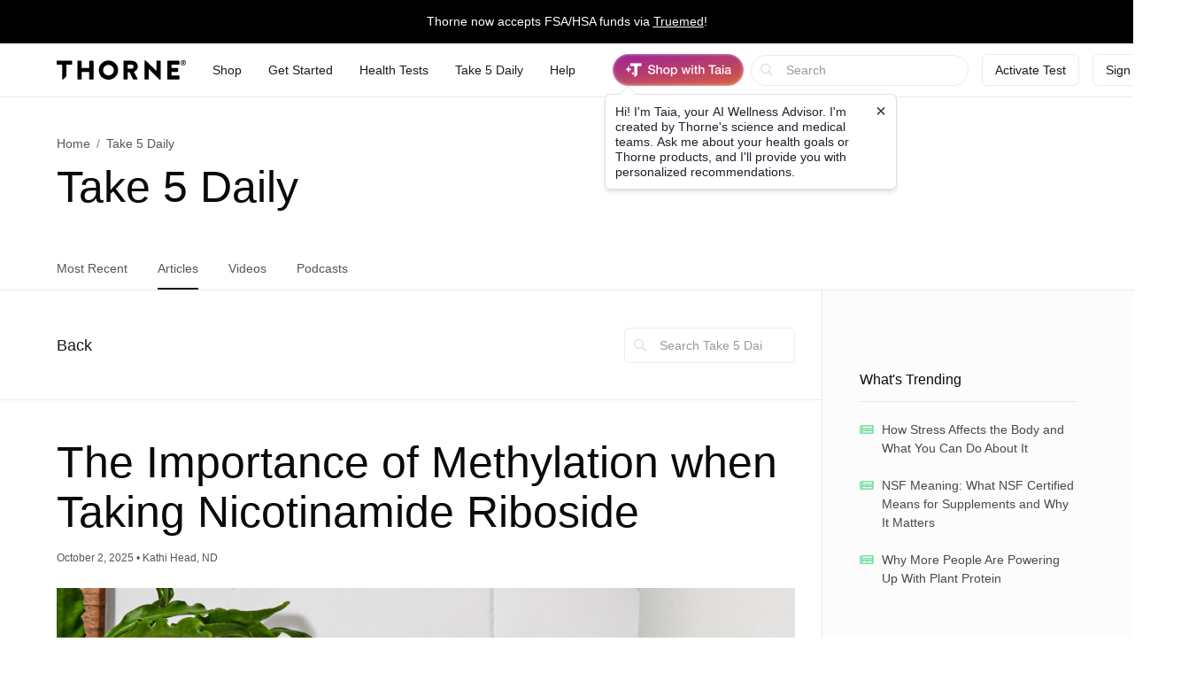

--- FILE ---
content_type: text/html;charset=UTF-8
request_url: https://www.thorne.com/take-5-daily/article/why-its-important-to-methylate-while-taking-nicotinamide-riboside
body_size: 24718
content:
<!DOCTYPE html>
<html lang="en">
<head>
	
	<title>Why It’s Important to Support Methylation when Taking Nicotinamide Riboside | Thorne</title>
	<meta charset="utf-8"/>
<meta http-equiv="X-UA-Compatible" content="IE=edge"/>
<meta name="viewport" content="width=device-width, initial-scale=1, minimum-scale=1.0, maximum-scale=2.0"/>
<meta name="_csrf" content="F2q9CrjFhgY7rRdhC4Zv39Q5jABl1agW5RGe0BUihgEvrmSoIF-FO4uhs2AWmiUDMqtb6ucPoWJW5Ms71SGs5iUWsGcZygbN" />
<meta name="_csrf_header" content="X-CSRF-TOKEN" />
<meta name="google-site-verification" content="PtHotEhJvvdruJy6NUVglaBMTcX9rbvclj0UBGkjlSc" />
<meta name="p:domain_verify" content="0592946ca8c6aa678bbd6c3cb945e113" />
<meta http-equiv="Content-type" content="text/html; charset=UTF-8">


<link rel="stylesheet" href="//d1vo8zfysxy97v.cloudfront.net/fonts/stylesheet-f4d410f842a1875c548ecd264f6a52fc.css" />
<link rel="stylesheet" href="//d1vo8zfysxy97v.cloudfront.net/css/styles-5210d5c3e86f08ddb70e858540e5e1bd.css" />

<link rel="stylesheet" href="/taia/chatbot.css" />



    <link rel="canonical" href="https://www.thorne.com/take-5-daily/article/why-its-important-to-methylate-while-taking-nicotinamide-riboside"/>
    
    

    
    
    <link rel="alternate" hreflang="en-BR" href="https://br.thorne.com/take-5-daily/article/why-its-important-to-methylate-while-taking-nicotinamide-riboside"/>

    
    
    <link rel="alternate" hreflang="en-CA" href="https://ca.thorne.com/take-5-daily/article/why-its-important-to-methylate-while-taking-nicotinamide-riboside"/>

    
    
    <link rel="alternate" hreflang="en-DO" href="https://www.thorne.com/take-5-daily/article/why-its-important-to-methylate-while-taking-nicotinamide-riboside?locale=en-DO"/>

    
    
    <link rel="alternate" hreflang="en-IN" href="https://in.thorne.com/take-5-daily/article/why-its-important-to-methylate-while-taking-nicotinamide-riboside"/>

    
    
    <link rel="alternate" hreflang="en-PH" href="https://ph.thorne.com/take-5-daily/article/why-its-important-to-methylate-while-taking-nicotinamide-riboside"/>

    
    
    <link rel="alternate" hreflang="en-SG" href="https://sg.thorne.com/take-5-daily/article/why-its-important-to-methylate-while-taking-nicotinamide-riboside"/>

    
    
    <link rel="alternate" hreflang="en-AE" href="https://www.thorne.com/take-5-daily/article/why-its-important-to-methylate-while-taking-nicotinamide-riboside?locale=en-AE"/>

    
    
    <link rel="alternate" hreflang="en-GB" href="https://uk.thorne.com/take-5-daily/article/why-its-important-to-methylate-while-taking-nicotinamide-riboside"/>

    
    
    <link rel="alternate" hreflang="en-US" href="https://www.thorne.com/take-5-daily/article/why-its-important-to-methylate-while-taking-nicotinamide-riboside"/>

    
    
    <link rel="alternate" hreflang="en-VN" href="https://www.thorne.com/take-5-daily/article/why-its-important-to-methylate-while-taking-nicotinamide-riboside?locale=en-VN"/>

    
    <link rel="alternate" hreflang="x-default" href="https://www.thorne.com/take-5-daily/article/why-its-important-to-methylate-while-taking-nicotinamide-riboside"/>
    


<style>.flex-middle {
  align-items: center;
  display: flex;
  flex-direction: row;
  justify-content: flex-start; }

.flex-middle-center {
  align-items: center;
  display: flex;
  flex-direction: row;
  justify-content: center; }

.flex-middle-right {
  align-items: center;
  display: flex;
  flex-direction: row;
  justify-content: flex-end; }

.flex-column-middle {
  align-items: center;
  display: flex;
  flex-direction: column;
  justify-content: flex-start; }

.flex-column-middle-center {
  align-items: center;
  display: flex;
  flex-direction: column;
  justify-content: center; }

.flex-column-middle-right {
  align-items: center;
  display: flex;
  flex-direction: column;
  justify-content: flex-end; }

.dwyane-new {
  background-color: #5BC2E7 !important;
  color: #FFFFFF !important; }

.flex-middle {
  align-items: center;
  display: flex;
  flex-direction: row;
  justify-content: flex-start; }

.flex-middle-center {
  align-items: center;
  display: flex;
  flex-direction: row;
  justify-content: center; }

.flex-middle-right {
  align-items: center;
  display: flex;
  flex-direction: row;
  justify-content: flex-end; }

.flex-column-middle {
  align-items: center;
  display: flex;
  flex-direction: column;
  justify-content: flex-start; }

.flex-column-middle-center {
  align-items: center;
  display: flex;
  flex-direction: column;
  justify-content: center; }

.flex-column-middle-right {
  align-items: center;
  display: flex;
  flex-direction: column;
  justify-content: flex-end; }

.dwyane-new {
  background-color: #5BC2E7 !important;
  color: #FFFFFF !important; }

null
</style>





<script src="https://polaris.truevaultcdn.com/static/pc/CUWUC5TUP/polaris.js"> </script>


<script>
    (function(h,o,u,n,d) {
        h=h[d]=h[d]||{q:[],onReady:function(c){h.q.push(c)}}
        d=o.createElement(u);d.async=1;d.src=n
        n=o.getElementsByTagName(u)[0];n.parentNode.insertBefore(d,n)
    })(window,document,'script','https://www.datadoghq-browser-agent.com/us1/v5/datadog-rum.js','DD_RUM')
    window.DD_RUM.onReady(function() {
        window.DD_RUM.init({
            clientToken: 'pub36cd661770909c2acf9c4da667199449',
            applicationId: '47157e22-68d4-40d3-b95d-76cc1745cf04',
            site: 'datadoghq.com',
            service: 'thorne-frontend',
            env: "thorne-prod",
            allowedTracingUrls: ["https:\/\/www.thorne.com","https:\/\/ca.thorne.com","https:\/\/uk.thorne.com","https:\/\/in.thorne.com","https:\/\/sg.thorne.com","https:\/\/ph.thorne.com","https:\/\/br.thorne.com","https:\/\/au.thorne.com","https:\/\/prod-canary-site.thorne.com"],
            sessionSampleRate: +"25",
            sessionReplaySampleRate: +"100",
            trackUserInteractions: true,
            trackResources: true,
            trackLongTasks: true,
            defaultPrivacyLevel: 'mask-user-input',
        });
    })
</script>



    <script src="https://cdn-widgetsrepository.yotpo.com/v1/loader/QkMuK8uUtHBlMx9K0qCF1AVAirqbGzh86EorQIbv" async></script>


<script src="https://www.google.com/recaptcha/enterprise.js" async defer></script>

<!-- Dynamic Yield Scripts -->

    <link rel="preconnect" href="//cdn.dynamicyield.com">
    <link rel="preconnect" href="//st.dynamicyield.com">
    <link rel="preconnect" href="//rcom.dynamicyield.com">
    <link rel="dns-prefetch" href="//cdn.dynamicyield.com">
    <link rel="dns-prefetch" href="//st.dynamicyield.com">
    <link rel="dns-prefetch" href="//rcom.dynamicyield.com">

    

    <script type="text/javascript">window.DY = window.DY || {};</script>
    
    <script type="text/javascript">window.DY.recommendationContext = {type: 'OTHER', data: [window.location.pathname]}</script>
    <script type="text/javascript">
        const dynamicYieldABVariations = {"choices":[{"name":"AI Product Assistant A\/B","type":"NO_DECISION","variations":[]},{"name":"PLP Sorting","decisionId":"nbMzNTk0OTU4NjQ0ODk3ODg2NTUzzgAjhV2oMTUxOTk3NDgBkJHOAdCLN6UyNTA1NMDZIDUzMjdiMjAwODFhODhmNDA5MmMyOTc0YzFhOWU5OTI1szgzOTg5Mzg2NDUzNjA5MDgxNjjAwMA=","type":"SORTING_DECISION","variations":[{"name":"Variation 1","experienceName":"Experience 1","type":"SORT","data":{"slots":[{"sku":"M284","productData":{},"slotId":"mISkdHlwZaVPVEhFUqhsb2NhdGlvbtlXL3Rha2UtNS1kYWlseS9hcnRpY2xlL3doeS1pdHMtaW1wb3J0YW50LXRvLW1ldGh5bGF0ZS13aGlsZS10YWtpbmctbmljb3RpbmFtaWRlLXJpYm9zaWRlpGRhdGGQo2xuZ6Vlbl9VU84ADotUzgAHk4HDAKRNMjg0H8zm*nbMzNTk0OTU4NjQ0ODk3ODg2NTUzzgAjhV2oMTUxOTk3NDgBkJHOAdCLN6UyNTA1NMDZIDUzMjdiMjAwODFhODhmNDA5MmMyOTc0YzFhOWU5OTI1szgzOTg5Mzg2NDUzNjA5MDgxNjjAwMA="},{"sku":"SF829","productData":{},"slotId":"mISkdHlwZaVPVEhFUqhsb2NhdGlvbtlXL3Rha2UtNS1kYWlseS9hcnRpY2xlL3doeS1pdHMtaW1wb3J0YW50LXRvLW1ldGh5bGF0ZS13aGlsZS10YWtpbmctbmljb3RpbmFtaWRlLXJpYm9zaWRlpGRhdGGQo2xuZ6Vlbl9VU84ADotUzgAHk4HDAaVTRjgyOR\/M+g==*nbMzNTk0OTU4NjQ0ODk3ODg2NTUzzgAjhV2oMTUxOTk3NDgBkJHOAdCLN6UyNTA1NMDZIDUzMjdiMjAwODFhODhmNDA5MmMyOTc0YzFhOWU5OTI1szgzOTg5Mzg2NDUzNjA5MDgxNjjAwMA="},{"sku":"SF904","productData":{},"slotId":"mISkdHlwZaVPVEhFUqhsb2NhdGlvbtlXL3Rha2UtNS1kYWlseS9hcnRpY2xlL3doeS1pdHMtaW1wb3J0YW50LXRvLW1ldGh5bGF0ZS13aGlsZS10YWtpbmctbmljb3RpbmFtaWRlLXJpYm9zaWRlpGRhdGGQo2xuZ6Vlbl9VU84ADotUzgAHk4HDAqVTRjkwNB\/M3A==*nbMzNTk0OTU4NjQ0ODk3ODg2NTUzzgAjhV2oMTUxOTk3NDgBkJHOAdCLN6UyNTA1NMDZIDUzMjdiMjAwODFhODhmNDA5MmMyOTc0YzFhOWU5OTI1szgzOTg5Mzg2NDUzNjA5MDgxNjjAwMA="},{"sku":"SF913","productData":{},"slotId":"mISkdHlwZaVPVEhFUqhsb2NhdGlvbtlXL3Rha2UtNS1kYWlseS9hcnRpY2xlL3doeS1pdHMtaW1wb3J0YW50LXRvLW1ldGh5bGF0ZS13aGlsZS10YWtpbmctbmljb3RpbmFtaWRlLXJpYm9zaWRlpGRhdGGQo2xuZ6Vlbl9VU84ADotUzgAHk4HDA6VTRjkxMx\/M8g==*nbMzNTk0OTU4NjQ0ODk3ODg2NTUzzgAjhV2oMTUxOTk3NDgBkJHOAdCLN6UyNTA1NMDZIDUzMjdiMjAwODFhODhmNDA5MmMyOTc0YzFhOWU5OTI1szgzOTg5Mzg2NDUzNjA5MDgxNjjAwMA="},{"sku":"SF828","productData":{},"slotId":"mISkdHlwZaVPVEhFUqhsb2NhdGlvbtlXL3Rha2UtNS1kYWlseS9hcnRpY2xlL3doeS1pdHMtaW1wb3J0YW50LXRvLW1ldGh5bGF0ZS13aGlsZS10YWtpbmctbmljb3RpbmFtaWRlLXJpYm9zaWRlpGRhdGGQo2xuZ6Vlbl9VU84ADotUzgAHk4HDBKVTRjgyOB\/M5w==*nbMzNTk0OTU4NjQ0ODk3ODg2NTUzzgAjhV2oMTUxOTk3NDgBkJHOAdCLN6UyNTA1NMDZIDUzMjdiMjAwODFhODhmNDA5MmMyOTc0YzFhOWU5OTI1szgzOTg5Mzg2NDUzNjA5MDgxNjjAwMA="},{"sku":"SF903P","productData":{},"slotId":"mISkdHlwZaVPVEhFUqhsb2NhdGlvbtlXL3Rha2UtNS1kYWlseS9hcnRpY2xlL3doeS1pdHMtaW1wb3J0YW50LXRvLW1ldGh5bGF0ZS13aGlsZS10YWtpbmctbmljb3RpbmFtaWRlLXJpYm9zaWRlpGRhdGGQo2xuZ6Vlbl9VU84ADotUzgAHk4HDBaZTRjkwM1AfzOM=*nbMzNTk0OTU4NjQ0ODk3ODg2NTUzzgAjhV2oMTUxOTk3NDgBkJHOAdCLN6UyNTA1NMDZIDUzMjdiMjAwODFhODhmNDA5MmMyOTc0YzFhOWU5OTI1szgzOTg5Mzg2NDUzNjA5MDgxNjjAwMA="},{"sku":"SF911P","productData":{},"slotId":"mISkdHlwZaVPVEhFUqhsb2NhdGlvbtlXL3Rha2UtNS1kYWlseS9hcnRpY2xlL3doeS1pdHMtaW1wb3J0YW50LXRvLW1ldGh5bGF0ZS13aGlsZS10YWtpbmctbmljb3RpbmFtaWRlLXJpYm9zaWRlpGRhdGGQo2xuZ6Vlbl9VU84ADotUzgAHk4HDBqZTRjkxMVAfzOI=*nbMzNTk0OTU4NjQ0ODk3ODg2NTUzzgAjhV2oMTUxOTk3NDgBkJHOAdCLN6UyNTA1NMDZIDUzMjdiMjAwODFhODhmNDA5MmMyOTc0YzFhOWU5OTI1szgzOTg5Mzg2NDUzNjA5MDgxNjjAwMA="},{"sku":"SF824","productData":{},"slotId":"mISkdHlwZaVPVEhFUqhsb2NhdGlvbtlXL3Rha2UtNS1kYWlseS9hcnRpY2xlL3doeS1pdHMtaW1wb3J0YW50LXRvLW1ldGh5bGF0ZS13aGlsZS10YWtpbmctbmljb3RpbmFtaWRlLXJpYm9zaWRlpGRhdGGQo2xuZ6Vlbl9VU84ADotUzgAHk4HDB6VTRjgyNB\/M2Q==*nbMzNTk0OTU4NjQ0ODk3ODg2NTUzzgAjhV2oMTUxOTk3NDgBkJHOAdCLN6UyNTA1NMDZIDUzMjdiMjAwODFhODhmNDA5MmMyOTc0YzFhOWU5OTI1szgzOTg5Mzg2NDUzNjA5MDgxNjjAwMA="},{"sku":"SF912","productData":{},"slotId":"mISkdHlwZaVPVEhFUqhsb2NhdGlvbtlXL3Rha2UtNS1kYWlseS9hcnRpY2xlL3doeS1pdHMtaW1wb3J0YW50LXRvLW1ldGh5bGF0ZS13aGlsZS10YWtpbmctbmljb3RpbmFtaWRlLXJpYm9zaWRlpGRhdGGQo2xuZ6Vlbl9VU84ADotUzgAHk4HDCKVTRjkxMh\/M8Q==*nbMzNTk0OTU4NjQ0ODk3ODg2NTUzzgAjhV2oMTUxOTk3NDgBkJHOAdCLN6UyNTA1NMDZIDUzMjdiMjAwODFhODhmNDA5MmMyOTc0YzFhOWU5OTI1szgzOTg5Mzg2NDUzNjA5MDgxNjjAwMA="},{"sku":"SF827","productData":{},"slotId":"mISkdHlwZaVPVEhFUqhsb2NhdGlvbtlXL3Rha2UtNS1kYWlseS9hcnRpY2xlL3doeS1pdHMtaW1wb3J0YW50LXRvLW1ldGh5bGF0ZS13aGlsZS10YWtpbmctbmljb3RpbmFtaWRlLXJpYm9zaWRlpGRhdGGQo2xuZ6Vlbl9VU84ADotUzgAHk4HDCaVTRjgyNx\/M5Q==*nbMzNTk0OTU4NjQ0ODk3ODg2NTUzzgAjhV2oMTUxOTk3NDgBkJHOAdCLN6UyNTA1NMDZIDUzMjdiMjAwODFhODhmNDA5MmMyOTc0YzFhOWU5OTI1szgzOTg5Mzg2NDUzNjA5MDgxNjjAwMA="},{"sku":"SF905","productData":{},"slotId":"mISkdHlwZaVPVEhFUqhsb2NhdGlvbtlXL3Rha2UtNS1kYWlseS9hcnRpY2xlL3doeS1pdHMtaW1wb3J0YW50LXRvLW1ldGh5bGF0ZS13aGlsZS10YWtpbmctbmljb3RpbmFtaWRlLXJpYm9zaWRlpGRhdGGQo2xuZ6Vlbl9VU84ADotUzgAHk4HDCqVTRjkwNR\/M7w==*nbMzNTk0OTU4NjQ0ODk3ODg2NTUzzgAjhV2oMTUxOTk3NDgBkJHOAdCLN6UyNTA1NMDZIDUzMjdiMjAwODFhODhmNDA5MmMyOTc0YzFhOWU5OTI1szgzOTg5Mzg2NDUzNjA5MDgxNjjAwMA="},{"sku":"SF908P","productData":{},"slotId":"mISkdHlwZaVPVEhFUqhsb2NhdGlvbtlXL3Rha2UtNS1kYWlseS9hcnRpY2xlL3doeS1pdHMtaW1wb3J0YW50LXRvLW1ldGh5bGF0ZS13aGlsZS10YWtpbmctbmljb3RpbmFtaWRlLXJpYm9zaWRlpGRhdGGQo2xuZ6Vlbl9VU84ADotUzgAHk4HDC6ZTRjkwOFAfzN8=*nbMzNTk0OTU4NjQ0ODk3ODg2NTUzzgAjhV2oMTUxOTk3NDgBkJHOAdCLN6UyNTA1NMDZIDUzMjdiMjAwODFhODhmNDA5MmMyOTc0YzFhOWU5OTI1szgzOTg5Mzg2NDUzNjA5MDgxNjjAwMA="},{"sku":"SF906","productData":{},"slotId":"mISkdHlwZaVPVEhFUqhsb2NhdGlvbtlXL3Rha2UtNS1kYWlseS9hcnRpY2xlL3doeS1pdHMtaW1wb3J0YW50LXRvLW1ldGh5bGF0ZS13aGlsZS10YWtpbmctbmljb3RpbmFtaWRlLXJpYm9zaWRlpGRhdGGQo2xuZ6Vlbl9VU84ADotUzgAHk4HDDKVTRjkwNh\/M8A==*nbMzNTk0OTU4NjQ0ODk3ODg2NTUzzgAjhV2oMTUxOTk3NDgBkJHOAdCLN6UyNTA1NMDZIDUzMjdiMjAwODFhODhmNDA5MmMyOTc0YzFhOWU5OTI1szgzOTg5Mzg2NDUzNjA5MDgxNjjAwMA="},{"sku":"SP119","productData":{},"slotId":"mISkdHlwZaVPVEhFUqhsb2NhdGlvbtlXL3Rha2UtNS1kYWlseS9hcnRpY2xlL3doeS1pdHMtaW1wb3J0YW50LXRvLW1ldGh5bGF0ZS13aGlsZS10YWtpbmctbmljb3RpbmFtaWRlLXJpYm9zaWRlpGRhdGGQo2xuZ6Vlbl9VU84ADotUzgAHk4HDDaVTUDExOR\/M+Q==*nbMzNTk0OTU4NjQ0ODk3ODg2NTUzzgAjhV2oMTUxOTk3NDgBkJHOAdCLN6UyNTA1NMDZIDUzMjdiMjAwODFhODhmNDA5MmMyOTc0YzFhOWU5OTI1szgzOTg5Mzg2NDUzNjA5MDgxNjjAwMA="},{"sku":"M204P","productData":{},"slotId":"mISkdHlwZaVPVEhFUqhsb2NhdGlvbtlXL3Rha2UtNS1kYWlseS9hcnRpY2xlL3doeS1pdHMtaW1wb3J0YW50LXRvLW1ldGh5bGF0ZS13aGlsZS10YWtpbmctbmljb3RpbmFtaWRlLXJpYm9zaWRlpGRhdGGQo2xuZ6Vlbl9VU84ADotUzgAHk4HDDqVNMjA0UB\/M5A==*nbMzNTk0OTU4NjQ0ODk3ODg2NTUzzgAjhV2oMTUxOTk3NDgBkJHOAdCLN6UyNTA1NMDZIDUzMjdiMjAwODFhODhmNDA5MmMyOTc0YzFhOWU5OTI1szgzOTg5Mzg2NDUzNjA5MDgxNjjAwMA="},{"sku":"D178","productData":{},"slotId":"mISkdHlwZaVPVEhFUqhsb2NhdGlvbtlXL3Rha2UtNS1kYWlseS9hcnRpY2xlL3doeS1pdHMtaW1wb3J0YW50LXRvLW1ldGh5bGF0ZS13aGlsZS10YWtpbmctbmljb3RpbmFtaWRlLXJpYm9zaWRlpGRhdGGQo2xuZ6Vlbl9VU84ADotUzgAHk4HDD6REMTc4H8z8*nbMzNTk0OTU4NjQ0ODk3ODg2NTUzzgAjhV2oMTUxOTk3NDgBkJHOAdCLN6UyNTA1NMDZIDUzMjdiMjAwODFhODhmNDA5MmMyOTc0YzFhOWU5OTI1szgzOTg5Mzg2NDUzNjA5MDgxNjjAwMA="},{"sku":"SF909P","productData":{},"slotId":"mISkdHlwZaVPVEhFUqhsb2NhdGlvbtlXL3Rha2UtNS1kYWlseS9hcnRpY2xlL3doeS1pdHMtaW1wb3J0YW50LXRvLW1ldGh5bGF0ZS13aGlsZS10YWtpbmctbmljb3RpbmFtaWRlLXJpYm9zaWRlpGRhdGGQo2xuZ6Vlbl9VU84ADotUzgAHk4HDEKZTRjkwOVAfzOA=*nbMzNTk0OTU4NjQ0ODk3ODg2NTUzzgAjhV2oMTUxOTk3NDgBkJHOAdCLN6UyNTA1NMDZIDUzMjdiMjAwODFhODhmNDA5MmMyOTc0YzFhOWU5OTI1szgzOTg5Mzg2NDUzNjA5MDgxNjjAwMA="},{"sku":"SP120","productData":{},"slotId":"mISkdHlwZaVPVEhFUqhsb2NhdGlvbtlXL3Rha2UtNS1kYWlseS9hcnRpY2xlL3doeS1pdHMtaW1wb3J0YW50LXRvLW1ldGh5bGF0ZS13aGlsZS10YWtpbmctbmljb3RpbmFtaWRlLXJpYm9zaWRlpGRhdGGQo2xuZ6Vlbl9VU84ADotUzgAHk4HDEaVTUDEyMB\/M+A==*nbMzNTk0OTU4NjQ0ODk3ODg2NTUzzgAjhV2oMTUxOTk3NDgBkJHOAdCLN6UyNTA1NMDZIDUzMjdiMjAwODFhODhmNDA5MmMyOTc0YzFhOWU5OTI1szgzOTg5Mzg2NDUzNjA5MDgxNjjAwMA="},{"sku":"SF910P","productData":{},"slotId":"mISkdHlwZaVPVEhFUqhsb2NhdGlvbtlXL3Rha2UtNS1kYWlseS9hcnRpY2xlL3doeS1pdHMtaW1wb3J0YW50LXRvLW1ldGh5bGF0ZS13aGlsZS10YWtpbmctbmljb3RpbmFtaWRlLXJpYm9zaWRlpGRhdGGQo2xuZ6Vlbl9VU84ADotUzgAHk4HDEqZTRjkxMFAfzOE=*nbMzNTk0OTU4NjQ0ODk3ODg2NTUzzgAjhV2oMTUxOTk3NDgBkJHOAdCLN6UyNTA1NMDZIDUzMjdiMjAwODFhODhmNDA5MmMyOTc0YzFhOWU5OTI1szgzOTg5Mzg2NDUzNjA5MDgxNjjAwMA="},{"sku":"SF826","productData":{},"slotId":"mISkdHlwZaVPVEhFUqhsb2NhdGlvbtlXL3Rha2UtNS1kYWlseS9hcnRpY2xlL3doeS1pdHMtaW1wb3J0YW50LXRvLW1ldGh5bGF0ZS13aGlsZS10YWtpbmctbmljb3RpbmFtaWRlLXJpYm9zaWRlpGRhdGGQo2xuZ6Vlbl9VU84ADotUzgAHk4HDE6VTRjgyNh\/M2A==*nbMzNTk0OTU4NjQ0ODk3ODg2NTUzzgAjhV2oMTUxOTk3NDgBkJHOAdCLN6UyNTA1NMDZIDUzMjdiMjAwODFhODhmNDA5MmMyOTc0YzFhOWU5OTI1szgzOTg5Mzg2NDUzNjA5MDgxNjjAwMA="},{"sku":"SP641P","productData":{},"slotId":"mISkdHlwZaVPVEhFUqhsb2NhdGlvbtlXL3Rha2UtNS1kYWlseS9hcnRpY2xlL3doeS1pdHMtaW1wb3J0YW50LXRvLW1ldGh5bGF0ZS13aGlsZS10YWtpbmctbmljb3RpbmFtaWRlLXJpYm9zaWRlpGRhdGGQo2xuZ6Vlbl9VU84ADotUzgAHk4HDFKZTUDY0MVAfzNs=*nbMzNTk0OTU4NjQ0ODk3ODg2NTUzzgAjhV2oMTUxOTk3NDgBkJHOAdCLN6UyNTA1NMDZIDUzMjdiMjAwODFhODhmNDA5MmMyOTc0YzFhOWU5OTI1szgzOTg5Mzg2NDUzNjA5MDgxNjjAwMA="},{"sku":"SP110P","productData":{},"slotId":"mISkdHlwZaVPVEhFUqhsb2NhdGlvbtlXL3Rha2UtNS1kYWlseS9hcnRpY2xlL3doeS1pdHMtaW1wb3J0YW50LXRvLW1ldGh5bGF0ZS13aGlsZS10YWtpbmctbmljb3RpbmFtaWRlLXJpYm9zaWRlpGRhdGGQo2xuZ6Vlbl9VU84ADotUzgAHk4HDFaZTUDExMFAfzN4=*nbMzNTk0OTU4NjQ0ODk3ODg2NTUzzgAjhV2oMTUxOTk3NDgBkJHOAdCLN6UyNTA1NMDZIDUzMjdiMjAwODFhODhmNDA5MmMyOTc0YzFhOWU5OTI1szgzOTg5Mzg2NDUzNjA5MDgxNjjAwMA="},{"sku":"SF830","productData":{},"slotId":"mISkdHlwZaVPVEhFUqhsb2NhdGlvbtlXL3Rha2UtNS1kYWlseS9hcnRpY2xlL3doeS1pdHMtaW1wb3J0YW50LXRvLW1ldGh5bGF0ZS13aGlsZS10YWtpbmctbmljb3RpbmFtaWRlLXJpYm9zaWRlpGRhdGGQo2xuZ6Vlbl9VU84ADotUzgAHk4HDFqVTRjgzMB\/M+w==*nbMzNTk0OTU4NjQ0ODk3ODg2NTUzzgAjhV2oMTUxOTk3NDgBkJHOAdCLN6UyNTA1NMDZIDUzMjdiMjAwODFhODhmNDA5MmMyOTc0YzFhOWU5OTI1szgzOTg5Mzg2NDUzNjA5MDgxNjjAwMA="},{"sku":"SP111P","productData":{},"slotId":"mISkdHlwZaVPVEhFUqhsb2NhdGlvbtlXL3Rha2UtNS1kYWlseS9hcnRpY2xlL3doeS1pdHMtaW1wb3J0YW50LXRvLW1ldGh5bGF0ZS13aGlsZS10YWtpbmctbmljb3RpbmFtaWRlLXJpYm9zaWRlpGRhdGGQo2xuZ6Vlbl9VU84ADotUzgAHk4HDF6ZTUDExMVAfzN0=*nbMzNTk0OTU4NjQ0ODk3ODg2NTUzzgAjhV2oMTUxOTk3NDgBkJHOAdCLN6UyNTA1NMDZIDUzMjdiMjAwODFhODhmNDA5MmMyOTc0YzFhOWU5OTI1szgzOTg5Mzg2NDUzNjA5MDgxNjjAwMA="},{"sku":"SP637P","productData":{},"slotId":"mISkdHlwZaVPVEhFUqhsb2NhdGlvbtlXL3Rha2UtNS1kYWlseS9hcnRpY2xlL3doeS1pdHMtaW1wb3J0YW50LXRvLW1ldGh5bGF0ZS13aGlsZS10YWtpbmctbmljb3RpbmFtaWRlLXJpYm9zaWRlpGRhdGGQo2xuZ6Vlbl9VU84ADotUzgAHk4HDGKZTUDYzN1AfzNo=*nbMzNTk0OTU4NjQ0ODk3ODg2NTUzzgAjhV2oMTUxOTk3NDgBkJHOAdCLN6UyNTA1NMDZIDUzMjdiMjAwODFhODhmNDA5MmMyOTc0YzFhOWU5OTI1szgzOTg5Mzg2NDUzNjA5MDgxNjjAwMA="},{"sku":"SF903","productData":{},"slotId":"mISkdHlwZaVPVEhFUqhsb2NhdGlvbtlXL3Rha2UtNS1kYWlseS9hcnRpY2xlL3doeS1pdHMtaW1wb3J0YW50LXRvLW1ldGh5bGF0ZS13aGlsZS10YWtpbmctbmljb3RpbmFtaWRlLXJpYm9zaWRlpGRhdGGQo2xuZ6Vlbl9VU84ADotUzgAHk4HDGaVTRjkwMx9t*nbMzNTk0OTU4NjQ0ODk3ODg2NTUzzgAjhV2oMTUxOTk3NDgBkJHOAdCLN6UyNTA1NMDZIDUzMjdiMjAwODFhODhmNDA5MmMyOTc0YzFhOWU5OTI1szgzOTg5Mzg2NDUzNjA5MDgxNjjAwMA="},{"sku":"SF800","productData":{},"slotId":"mISkdHlwZaVPVEhFUqhsb2NhdGlvbtlXL3Rha2UtNS1kYWlseS9hcnRpY2xlL3doeS1pdHMtaW1wb3J0YW50LXRvLW1ldGh5bGF0ZS13aGlsZS10YWtpbmctbmljb3RpbmFtaWRlLXJpYm9zaWRlpGRhdGGQo2xuZ6Vlbl9VU84ADotUzgAHk4HDGqVTRjgwMB9a*nbMzNTk0OTU4NjQ0ODk3ODg2NTUzzgAjhV2oMTUxOTk3NDgBkJHOAdCLN6UyNTA1NMDZIDUzMjdiMjAwODFhODhmNDA5MmMyOTc0YzFhOWU5OTI1szgzOTg5Mzg2NDUzNjA5MDgxNjjAwMA="},{"sku":"VMP","productData":{},"slotId":"mISkdHlwZaVPVEhFUqhsb2NhdGlvbtlXL3Rha2UtNS1kYWlseS9hcnRpY2xlL3doeS1pdHMtaW1wb3J0YW50LXRvLW1ldGh5bGF0ZS13aGlsZS10YWtpbmctbmljb3RpbmFtaWRlLXJpYm9zaWRlpGRhdGGQo2xuZ6Vlbl9VU84ADotUzgAHk4HDG6NWTVAfFA==*nbMzNTk0OTU4NjQ0ODk3ODg2NTUzzgAjhV2oMTUxOTk3NDgBkJHOAdCLN6UyNTA1NMDZIDUzMjdiMjAwODFhODhmNDA5MmMyOTc0YzFhOWU5OTI1szgzOTg5Mzg2NDUzNjA5MDgxNjjAwMA="},{"sku":"M204","productData":{},"slotId":"mISkdHlwZaVPVEhFUqhsb2NhdGlvbtlXL3Rha2UtNS1kYWlseS9hcnRpY2xlL3doeS1pdHMtaW1wb3J0YW50LXRvLW1ldGh5bGF0ZS13aGlsZS10YWtpbmctbmljb3RpbmFtaWRlLXJpYm9zaWRlpGRhdGGQo2xuZ6Vlbl9VU84ADotUzgAHk4HDHKRNMjA0H3I=*nbMzNTk0OTU4NjQ0ODk3ODg2NTUzzgAjhV2oMTUxOTk3NDgBkJHOAdCLN6UyNTA1NMDZIDUzMjdiMjAwODFhODhmNDA5MmMyOTc0YzFhOWU5OTI1szgzOTg5Mzg2NDUzNjA5MDgxNjjAwMA="},{"sku":"KD500","productData":{},"slotId":"mISkdHlwZaVPVEhFUqhsb2NhdGlvbtlXL3Rha2UtNS1kYWlseS9hcnRpY2xlL3doeS1pdHMtaW1wb3J0YW50LXRvLW1ldGh5bGF0ZS13aGlsZS10YWtpbmctbmljb3RpbmFtaWRlLXJpYm9zaWRlpGRhdGGQo2xuZ6Vlbl9VU84ADotUzgAHk4HDHaVLRDUwMB8E*nbMzNTk0OTU4NjQ0ODk3ODg2NTUzzgAjhV2oMTUxOTk3NDgBkJHOAdCLN6UyNTA1NMDZIDUzMjdiMjAwODFhODhmNDA5MmMyOTc0YzFhOWU5OTI1szgzOTg5Mzg2NDUzNjA5MDgxNjjAwMA="},{"sku":"D138","productData":{},"slotId":"mISkdHlwZaVPVEhFUqhsb2NhdGlvbtlXL3Rha2UtNS1kYWlseS9hcnRpY2xlL3doeS1pdHMtaW1wb3J0YW50LXRvLW1ldGh5bGF0ZS13aGlsZS10YWtpbmctbmljb3RpbmFtaWRlLXJpYm9zaWRlpGRhdGGQo2xuZ6Vlbl9VU84ADotUzgAHk4HDHqREMTM4HwI=*nbMzNTk0OTU4NjQ0ODk3ODg2NTUzzgAjhV2oMTUxOTk3NDgBkJHOAdCLN6UyNTA1NMDZIDUzMjdiMjAwODFhODhmNDA5MmMyOTc0YzFhOWU5OTI1szgzOTg5Mzg2NDUzNjA5MDgxNjjAwMA="},{"sku":"SF750","productData":{},"slotId":"mISkdHlwZaVPVEhFUqhsb2NhdGlvbtlXL3Rha2UtNS1kYWlseS9hcnRpY2xlL3doeS1pdHMtaW1wb3J0YW50LXRvLW1ldGh5bGF0ZS13aGlsZS10YWtpbmctbmljb3RpbmFtaWRlLXJpYm9zaWRlpGRhdGGQo2xuZ6Vlbl9VU84ADotUzgAHk4HDH6VTRjc1MB8o*nbMzNTk0OTU4NjQ0ODk3ODg2NTUzzgAjhV2oMTUxOTk3NDgBkJHOAdCLN6UyNTA1NMDZIDUzMjdiMjAwODFhODhmNDA5MmMyOTc0YzFhOWU5OTI1szgzOTg5Mzg2NDUzNjA5MDgxNjjAwMA="},{"sku":"M226","productData":{},"slotId":"mISkdHlwZaVPVEhFUqhsb2NhdGlvbtlXL3Rha2UtNS1kYWlseS9hcnRpY2xlL3doeS1pdHMtaW1wb3J0YW50LXRvLW1ldGh5bGF0ZS13aGlsZS10YWtpbmctbmljb3RpbmFtaWRlLXJpYm9zaWRlpGRhdGGQo2xuZ6Vlbl9VU84ADotUzgAHk4HDIKRNMjI2H14=*nbMzNTk0OTU4NjQ0ODk3ODg2NTUzzgAjhV2oMTUxOTk3NDgBkJHOAdCLN6UyNTA1NMDZIDUzMjdiMjAwODFhODhmNDA5MmMyOTc0YzFhOWU5OTI1szgzOTg5Mzg2NDUzNjA5MDgxNjjAwMA="},{"sku":"SP616","productData":{},"slotId":"mISkdHlwZaVPVEhFUqhsb2NhdGlvbtlXL3Rha2UtNS1kYWlseS9hcnRpY2xlL3doeS1pdHMtaW1wb3J0YW50LXRvLW1ldGh5bGF0ZS13aGlsZS10YWtpbmctbmljb3RpbmFtaWRlLXJpYm9zaWRlpGRhdGGQo2xuZ6Vlbl9VU84ADotUzgAHk4HDIaVTUDYxNh8+*nbMzNTk0OTU4NjQ0ODk3ODg2NTUzzgAjhV2oMTUxOTk3NDgBkJHOAdCLN6UyNTA1NMDZIDUzMjdiMjAwODFhODhmNDA5MmMyOTc0YzFhOWU5OTI1szgzOTg5Mzg2NDUzNjA5MDgxNjjAwMA="},{"sku":"VM2NC","productData":{},"slotId":"mISkdHlwZaVPVEhFUqhsb2NhdGlvbtlXL3Rha2UtNS1kYWlseS9hcnRpY2xlL3doeS1pdHMtaW1wb3J0YW50LXRvLW1ldGh5bGF0ZS13aGlsZS10YWtpbmctbmljb3RpbmFtaWRlLXJpYm9zaWRlpGRhdGGQo2xuZ6Vlbl9VU84ADotUzgAHk4HDIqVWTTJOQx\/Mng==*nbMzNTk0OTU4NjQ0ODk3ODg2NTUzzgAjhV2oMTUxOTk3NDgBkJHOAdCLN6UyNTA1NMDZIDUzMjdiMjAwODFhODhmNDA5MmMyOTc0YzFhOWU5OTI1szgzOTg5Mzg2NDUzNjA5MDgxNjjAwMA="},{"sku":"SP110","productData":{},"slotId":"mISkdHlwZaVPVEhFUqhsb2NhdGlvbtlXL3Rha2UtNS1kYWlseS9hcnRpY2xlL3doeS1pdHMtaW1wb3J0YW50LXRvLW1ldGh5bGF0ZS13aGlsZS10YWtpbmctbmljb3RpbmFtaWRlLXJpYm9zaWRlpGRhdGGQo2xuZ6Vlbl9VU84ADotUzgAHk4HDI6VTUDExMB9j*nbMzNTk0OTU4NjQ0ODk3ODg2NTUzzgAjhV2oMTUxOTk3NDgBkJHOAdCLN6UyNTA1NMDZIDUzMjdiMjAwODFhODhmNDA5MmMyOTc0YzFhOWU5OTI1szgzOTg5Mzg2NDUzNjA5MDgxNjjAwMA="},{"sku":"B125","productData":{},"slotId":"mISkdHlwZaVPVEhFUqhsb2NhdGlvbtlXL3Rha2UtNS1kYWlseS9hcnRpY2xlL3doeS1pdHMtaW1wb3J0YW50LXRvLW1ldGh5bGF0ZS13aGlsZS10YWtpbmctbmljb3RpbmFtaWRlLXJpYm9zaWRlpGRhdGGQo2xuZ6Vlbl9VU84ADotUzgAHk4HDJKRCMTI1Hzo=*nbMzNTk0OTU4NjQ0ODk3ODg2NTUzzgAjhV2oMTUxOTk3NDgBkJHOAdCLN6UyNTA1NMDZIDUzMjdiMjAwODFhODhmNDA5MmMyOTc0YzFhOWU5OTI1szgzOTg5Mzg2NDUzNjA5MDgxNjjAwMA="},{"sku":"SP686","productData":{},"slotId":"mISkdHlwZaVPVEhFUqhsb2NhdGlvbtlXL3Rha2UtNS1kYWlseS9hcnRpY2xlL3doeS1pdHMtaW1wb3J0YW50LXRvLW1ldGh5bGF0ZS13aGlsZS10YWtpbmctbmljb3RpbmFtaWRlLXJpYm9zaWRlpGRhdGGQo2xuZ6Vlbl9VU84ADotUzgAHk4HDJaVTUDY4Nh\/Mzw==*nbMzNTk0OTU4NjQ0ODk3ODg2NTUzzgAjhV2oMTUxOTk3NDgBkJHOAdCLN6UyNTA1NMDZIDUzMjdiMjAwODFhODhmNDA5MmMyOTc0YzFhOWU5OTI1szgzOTg5Mzg2NDUzNjA5MDgxNjjAwMA="},{"sku":"SP608NC","productData":{},"slotId":"[base64]*nbMzNTk0OTU4NjQ0ODk3ODg2NTUzzgAjhV2oMTUxOTk3NDgBkJHOAdCLN6UyNTA1NMDZIDUzMjdiMjAwODFhODhmNDA5MmMyOTc0YzFhOWU5OTI1szgzOTg5Mzg2NDUzNjA5MDgxNjjAwMA="},{"sku":"C154","productData":{},"slotId":"mISkdHlwZaVPVEhFUqhsb2NhdGlvbtlXL3Rha2UtNS1kYWlseS9hcnRpY2xlL3doeS1pdHMtaW1wb3J0YW50LXRvLW1ldGh5bGF0ZS13aGlsZS10YWtpbmctbmljb3RpbmFtaWRlLXJpYm9zaWRlpGRhdGGQo2xuZ6Vlbl9VU84ADotUzgAHk4HDJ6RDMTU0H8zB*nbMzNTk0OTU4NjQ0ODk3ODg2NTUzzgAjhV2oMTUxOTk3NDgBkJHOAdCLN6UyNTA1NMDZIDUzMjdiMjAwODFhODhmNDA5MmMyOTc0YzFhOWU5OTI1szgzOTg5Mzg2NDUzNjA5MDgxNjjAwMA="},{"sku":"SP624","productData":{},"slotId":"mISkdHlwZaVPVEhFUqhsb2NhdGlvbtlXL3Rha2UtNS1kYWlseS9hcnRpY2xlL3doeS1pdHMtaW1wb3J0YW50LXRvLW1ldGh5bGF0ZS13aGlsZS10YWtpbmctbmljb3RpbmFtaWRlLXJpYm9zaWRlpGRhdGGQo2xuZ6Vlbl9VU84ADotUzgAHk4HDKKVTUDYyNB8F*nbMzNTk0OTU4NjQ0ODk3ODg2NTUzzgAjhV2oMTUxOTk3NDgBkJHOAdCLN6UyNTA1NMDZIDUzMjdiMjAwODFhODhmNDA5MmMyOTc0YzFhOWU5OTI1szgzOTg5Mzg2NDUzNjA5MDgxNjjAwMA="},{"sku":"B104","productData":{},"slotId":"mISkdHlwZaVPVEhFUqhsb2NhdGlvbtlXL3Rha2UtNS1kYWlseS9hcnRpY2xlL3doeS1pdHMtaW1wb3J0YW50LXRvLW1ldGh5bGF0ZS13aGlsZS10YWtpbmctbmljb3RpbmFtaWRlLXJpYm9zaWRlpGRhdGGQo2xuZ6Vlbl9VU84ADotUzgAHk4HDKaRCMTA0Hww=*nbMzNTk0OTU4NjQ0ODk3ODg2NTUzzgAjhV2oMTUxOTk3NDgBkJHOAdCLN6UyNTA1NMDZIDUzMjdiMjAwODFhODhmNDA5MmMyOTc0YzFhOWU5OTI1szgzOTg5Mzg2NDUzNjA5MDgxNjjAwMA="},{"sku":"VM8NC","productData":{},"slotId":"mISkdHlwZaVPVEhFUqhsb2NhdGlvbtlXL3Rha2UtNS1kYWlseS9hcnRpY2xlL3doeS1pdHMtaW1wb3J0YW50LXRvLW1ldGh5bGF0ZS13aGlsZS10YWtpbmctbmljb3RpbmFtaWRlLXJpYm9zaWRlpGRhdGGQo2xuZ6Vlbl9VU84ADotUzgAHk4HDKqVWTThOQx\/M9w==*nbMzNTk0OTU4NjQ0ODk3ODg2NTUzzgAjhV2oMTUxOTk3NDgBkJHOAdCLN6UyNTA1NMDZIDUzMjdiMjAwODFhODhmNDA5MmMyOTc0YzFhOWU5OTI1szgzOTg5Mzg2NDUzNjA5MDgxNjjAwMA="},{"sku":"SP684","productData":{},"slotId":"mISkdHlwZaVPVEhFUqhsb2NhdGlvbtlXL3Rha2UtNS1kYWlseS9hcnRpY2xlL3doeS1pdHMtaW1wb3J0YW50LXRvLW1ldGh5bGF0ZS13aGlsZS10YWtpbmctbmljb3RpbmFtaWRlLXJpYm9zaWRlpGRhdGGQo2xuZ6Vlbl9VU84ADotUzgAHk4HDK6VTUDY4NB\/MtA==*nbMzNTk0OTU4NjQ0ODk3ODg2NTUzzgAjhV2oMTUxOTk3NDgBkJHOAdCLN6UyNTA1NMDZIDUzMjdiMjAwODFhODhmNDA5MmMyOTc0YzFhOWU5OTI1szgzOTg5Mzg2NDUzNjA5MDgxNjjAwMA="},{"sku":"M272","productData":{},"slotId":"mISkdHlwZaVPVEhFUqhsb2NhdGlvbtlXL3Rha2UtNS1kYWlseS9hcnRpY2xlL3doeS1pdHMtaW1wb3J0YW50LXRvLW1ldGh5bGF0ZS13aGlsZS10YWtpbmctbmljb3RpbmFtaWRlLXJpYm9zaWRlpGRhdGGQo2xuZ6Vlbl9VU84ADotUzgAHk4HDLKRNMjcyHwM=*nbMzNTk0OTU4NjQ0ODk3ODg2NTUzzgAjhV2oMTUxOTk3NDgBkJHOAdCLN6UyNTA1NMDZIDUzMjdiMjAwODFhODhmNDA5MmMyOTc0YzFhOWU5OTI1szgzOTg5Mzg2NDUzNjA5MDgxNjjAwMA="},{"sku":"VM6M","productData":{},"slotId":"mISkdHlwZaVPVEhFUqhsb2NhdGlvbtlXL3Rha2UtNS1kYWlseS9hcnRpY2xlL3doeS1pdHMtaW1wb3J0YW50LXRvLW1ldGh5bGF0ZS13aGlsZS10YWtpbmctbmljb3RpbmFtaWRlLXJpYm9zaWRlpGRhdGGQo2xuZ6Vlbl9VU84ADotUzgAHk4HDLaRWTTZNH8y4*nbMzNTk0OTU4NjQ0ODk3ODg2NTUzzgAjhV2oMTUxOTk3NDgBkJHOAdCLN6UyNTA1NMDZIDUzMjdiMjAwODFhODhmNDA5MmMyOTc0YzFhOWU5OTI1szgzOTg5Mzg2NDUzNjA5MDgxNjjAwMA="},{"sku":"VM6W","productData":{},"slotId":"mISkdHlwZaVPVEhFUqhsb2NhdGlvbtlXL3Rha2UtNS1kYWlseS9hcnRpY2xlL3doeS1pdHMtaW1wb3J0YW50LXRvLW1ldGh5bGF0ZS13aGlsZS10YWtpbmctbmljb3RpbmFtaWRlLXJpYm9zaWRlpGRhdGGQo2xuZ6Vlbl9VU84ADotUzgAHk4HDLqRWTTZXH8y5*nbMzNTk0OTU4NjQ0ODk3ODg2NTUzzgAjhV2oMTUxOTk3NDgBkJHOAdCLN6UyNTA1NMDZIDUzMjdiMjAwODFhODhmNDA5MmMyOTc0YzFhOWU5OTI1szgzOTg5Mzg2NDUzNjA5MDgxNjjAwMA="},{"sku":"SP111","productData":{},"slotId":"mISkdHlwZaVPVEhFUqhsb2NhdGlvbtlXL3Rha2UtNS1kYWlseS9hcnRpY2xlL3doeS1pdHMtaW1wb3J0YW50LXRvLW1ldGh5bGF0ZS13aGlsZS10YWtpbmctbmljb3RpbmFtaWRlLXJpYm9zaWRlpGRhdGGQo2xuZ6Vlbl9VU84ADotUzgAHk4HDL6VTUDExMR9k*nbMzNTk0OTU4NjQ0ODk3ODg2NTUzzgAjhV2oMTUxOTk3NDgBkJHOAdCLN6UyNTA1NMDZIDUzMjdiMjAwODFhODhmNDA5MmMyOTc0YzFhOWU5OTI1szgzOTg5Mzg2NDUzNjA5MDgxNjjAwMA="},{"sku":"D128","productData":{},"slotId":"mISkdHlwZaVPVEhFUqhsb2NhdGlvbtlXL3Rha2UtNS1kYWlseS9hcnRpY2xlL3doeS1pdHMtaW1wb3J0YW50LXRvLW1ldGh5bGF0ZS13aGlsZS10YWtpbmctbmljb3RpbmFtaWRlLXJpYm9zaWRlpGRhdGGQo2xuZ6Vlbl9VU84ADotUzgAHk4HDMKREMTI4HwE=*nbMzNTk0OTU4NjQ0ODk3ODg2NTUzzgAjhV2oMTUxOTk3NDgBkJHOAdCLN6UyNTA1NMDZIDUzMjdiMjAwODFhODhmNDA5MmMyOTc0YzFhOWU5OTI1szgzOTg5Mzg2NDUzNjA5MDgxNjjAwMA="},{"sku":"SB302","productData":{},"slotId":"mISkdHlwZaVPVEhFUqhsb2NhdGlvbtlXL3Rha2UtNS1kYWlseS9hcnRpY2xlL3doeS1pdHMtaW1wb3J0YW50LXRvLW1ldGh5bGF0ZS13aGlsZS10YWtpbmctbmljb3RpbmFtaWRlLXJpYm9zaWRlpGRhdGGQo2xuZ6Vlbl9VU84ADotUzgAHk4HDMaVTQjMwMh9s*nbMzNTk0OTU4NjQ0ODk3ODg2NTUzzgAjhV2oMTUxOTk3NDgBkJHOAdCLN6UyNTA1NMDZIDUzMjdiMjAwODFhODhmNDA5MmMyOTc0YzFhOWU5OTI1szgzOTg5Mzg2NDUzNjA5MDgxNjjAwMA="},{"sku":"SP685","productData":{},"slotId":"mISkdHlwZaVPVEhFUqhsb2NhdGlvbtlXL3Rha2UtNS1kYWlseS9hcnRpY2xlL3doeS1pdHMtaW1wb3J0YW50LXRvLW1ldGh5bGF0ZS13aGlsZS10YWtpbmctbmljb3RpbmFtaWRlLXJpYm9zaWRlpGRhdGGQo2xuZ6Vlbl9VU84ADotUzgAHk4HDMqVTUDY4NR\/Mxg==*nbMzNTk0OTU4NjQ0ODk3ODg2NTUzzgAjhV2oMTUxOTk3NDgBkJHOAdCLN6UyNTA1NMDZIDUzMjdiMjAwODFhODhmNDA5MmMyOTc0YzFhOWU5OTI1szgzOTg5Mzg2NDUzNjA5MDgxNjjAwMA="},{"sku":"SA560","productData":{},"slotId":"mISkdHlwZaVPVEhFUqhsb2NhdGlvbtlXL3Rha2UtNS1kYWlseS9hcnRpY2xlL3doeS1pdHMtaW1wb3J0YW50LXRvLW1ldGh5bGF0ZS13aGlsZS10YWtpbmctbmljb3RpbmFtaWRlLXJpYm9zaWRlpGRhdGGQo2xuZ6Vlbl9VU84ADotUzgAHk4HDM6VTQTU2MB8h*nbMzNTk0OTU4NjQ0ODk3ODg2NTUzzgAjhV2oMTUxOTk3NDgBkJHOAdCLN6UyNTA1NMDZIDUzMjdiMjAwODFhODhmNDA5MmMyOTc0YzFhOWU5OTI1szgzOTg5Mzg2NDUzNjA5MDgxNjjAwMA="},{"sku":"SF814","productData":{},"slotId":"mISkdHlwZaVPVEhFUqhsb2NhdGlvbtlXL3Rha2UtNS1kYWlseS9hcnRpY2xlL3doeS1pdHMtaW1wb3J0YW50LXRvLW1ldGh5bGF0ZS13aGlsZS10YWtpbmctbmljb3RpbmFtaWRlLXJpYm9zaWRlpGRhdGGQo2xuZ6Vlbl9VU84ADotUzgAHk4HDNKVTRjgxNB9p*nbMzNTk0OTU4NjQ0ODk3ODg2NTUzzgAjhV2oMTUxOTk3NDgBkJHOAdCLN6UyNTA1NMDZIDUzMjdiMjAwODFhODhmNDA5MmMyOTc0YzFhOWU5OTI1szgzOTg5Mzg2NDUzNjA5MDgxNjjAwMA="},{"sku":"SP608","productData":{},"slotId":"mISkdHlwZaVPVEhFUqhsb2NhdGlvbtlXL3Rha2UtNS1kYWlseS9hcnRpY2xlL3doeS1pdHMtaW1wb3J0YW50LXRvLW1ldGh5bGF0ZS13aGlsZS10YWtpbmctbmljb3RpbmFtaWRlLXJpYm9zaWRlpGRhdGGQo2xuZ6Vlbl9VU84ADotUzgAHk4HDNaVTUDYwOB8A*nbMzNTk0OTU4NjQ0ODk3ODg2NTUzzgAjhV2oMTUxOTk3NDgBkJHOAdCLN6UyNTA1NMDZIDUzMjdiMjAwODFhODhmNDA5MmMyOTc0YzFhOWU5OTI1szgzOTg5Mzg2NDUzNjA5MDgxNjjAwMA="},{"sku":"D139","productData":{},"slotId":"mISkdHlwZaVPVEhFUqhsb2NhdGlvbtlXL3Rha2UtNS1kYWlseS9hcnRpY2xlL3doeS1pdHMtaW1wb3J0YW50LXRvLW1ldGh5bGF0ZS13aGlsZS10YWtpbmctbmljb3RpbmFtaWRlLXJpYm9zaWRlpGRhdGGQo2xuZ6Vlbl9VU84ADotUzgAHk4HDNqREMTM5H8z0*nbMzNTk0OTU4NjQ0ODk3ODg2NTUzzgAjhV2oMTUxOTk3NDgBkJHOAdCLN6UyNTA1NMDZIDUzMjdiMjAwODFhODhmNDA5MmMyOTc0YzFhOWU5OTI1szgzOTg5Mzg2NDUzNjA5MDgxNjjAwMA="},{"sku":"SP635","productData":{},"slotId":"mISkdHlwZaVPVEhFUqhsb2NhdGlvbtlXL3Rha2UtNS1kYWlseS9hcnRpY2xlL3doeS1pdHMtaW1wb3J0YW50LXRvLW1ldGh5bGF0ZS13aGlsZS10YWtpbmctbmljb3RpbmFtaWRlLXJpYm9zaWRlpGRhdGGQo2xuZ6Vlbl9VU84ADotUzgAHk4HDN6VTUDYzNR9b*nbMzNTk0OTU4NjQ0ODk3ODg2NTUzzgAjhV2oMTUxOTk3NDgBkJHOAdCLN6UyNTA1NMDZIDUzMjdiMjAwODFhODhmNDA5MmMyOTc0YzFhOWU5OTI1szgzOTg5Mzg2NDUzNjA5MDgxNjjAwMA="},{"sku":"SF811","productData":{},"slotId":"mISkdHlwZaVPVEhFUqhsb2NhdGlvbtlXL3Rha2UtNS1kYWlseS9hcnRpY2xlL3doeS1pdHMtaW1wb3J0YW50LXRvLW1ldGh5bGF0ZS13aGlsZS10YWtpbmctbmljb3RpbmFtaWRlLXJpYm9zaWRlpGRhdGGQo2xuZ6Vlbl9VU84ADotUzgAHk4HDOKVTRjgxMR8I*nbMzNTk0OTU4NjQ0ODk3ODg2NTUzzgAjhV2oMTUxOTk3NDgBkJHOAdCLN6UyNTA1NMDZIDUzMjdiMjAwODFhODhmNDA5MmMyOTc0YzFhOWU5OTI1szgzOTg5Mzg2NDUzNjA5MDgxNjjAwMA="},{"sku":"D148","productData":{},"slotId":"mISkdHlwZaVPVEhFUqhsb2NhdGlvbtlXL3Rha2UtNS1kYWlseS9hcnRpY2xlL3doeS1pdHMtaW1wb3J0YW50LXRvLW1ldGh5bGF0ZS13aGlsZS10YWtpbmctbmljb3RpbmFtaWRlLXJpYm9zaWRlpGRhdGGQo2xuZ6Vlbl9VU84ADotUzgAHk4HDOaREMTQ4H1Y=*nbMzNTk0OTU4NjQ0ODk3ODg2NTUzzgAjhV2oMTUxOTk3NDgBkJHOAdCLN6UyNTA1NMDZIDUzMjdiMjAwODFhODhmNDA5MmMyOTc0YzFhOWU5OTI1szgzOTg5Mzg2NDUzNjA5MDgxNjjAwMA="},{"sku":"M291NC","productData":{},"slotId":"mISkdHlwZaVPVEhFUqhsb2NhdGlvbtlXL3Rha2UtNS1kYWlseS9hcnRpY2xlL3doeS1pdHMtaW1wb3J0YW50LXRvLW1ldGh5bGF0ZS13aGlsZS10YWtpbmctbmljb3RpbmFtaWRlLXJpYm9zaWRlpGRhdGGQo2xuZ6Vlbl9VU84ADotUzgAHk4HDOqZNMjkxTkMfzL4=*nbMzNTk0OTU4NjQ0ODk3ODg2NTUzzgAjhV2oMTUxOTk3NDgBkJHOAdCLN6UyNTA1NMDZIDUzMjdiMjAwODFhODhmNDA5MmMyOTc0YzFhOWU5OTI1szgzOTg5Mzg2NDUzNjA5MDgxNjjAwMA="},{"sku":"B112","productData":{},"slotId":"mISkdHlwZaVPVEhFUqhsb2NhdGlvbtlXL3Rha2UtNS1kYWlseS9hcnRpY2xlL3doeS1pdHMtaW1wb3J0YW50LXRvLW1ldGh5bGF0ZS13aGlsZS10YWtpbmctbmljb3RpbmFtaWRlLXJpYm9zaWRlpGRhdGGQo2xuZ6Vlbl9VU84ADotUzgAHk4HDO6RCMTEyHxY=*nbMzNTk0OTU4NjQ0ODk3ODg2NTUzzgAjhV2oMTUxOTk3NDgBkJHOAdCLN6UyNTA1NMDZIDUzMjdiMjAwODFhODhmNDA5MmMyOTc0YzFhOWU5OTI1szgzOTg5Mzg2NDUzNjA5MDgxNjjAwMA="},{"sku":"B107","productData":{},"slotId":"mISkdHlwZaVPVEhFUqhsb2NhdGlvbtlXL3Rha2UtNS1kYWlseS9hcnRpY2xlL3doeS1pdHMtaW1wb3J0YW50LXRvLW1ldGh5bGF0ZS13aGlsZS10YWtpbmctbmljb3RpbmFtaWRlLXJpYm9zaWRlpGRhdGGQo2xuZ6Vlbl9VU84ADotUzgAHk4HDPKRCMTA3H10=*nbMzNTk0OTU4NjQ0ODk3ODg2NTUzzgAjhV2oMTUxOTk3NDgBkJHOAdCLN6UyNTA1NMDZIDUzMjdiMjAwODFhODhmNDA5MmMyOTc0YzFhOWU5OTI1szgzOTg5Mzg2NDUzNjA5MDgxNjjAwMA="},{"sku":"SF817","productData":{},"slotId":"mISkdHlwZaVPVEhFUqhsb2NhdGlvbtlXL3Rha2UtNS1kYWlseS9hcnRpY2xlL3doeS1pdHMtaW1wb3J0YW50LXRvLW1ldGh5bGF0ZS13aGlsZS10YWtpbmctbmljb3RpbmFtaWRlLXJpYm9zaWRlpGRhdGGQo2xuZ6Vlbl9VU84ADotUzgAHk4HDPaVTRjgxNx\/M0w==*nbMzNTk0OTU4NjQ0ODk3ODg2NTUzzgAjhV2oMTUxOTk3NDgBkJHOAdCLN6UyNTA1NMDZIDUzMjdiMjAwODFhODhmNDA5MmMyOTc0YzFhOWU5OTI1szgzOTg5Mzg2NDUzNjA5MDgxNjjAwMA="},{"sku":"SP606P","productData":{},"slotId":"mISkdHlwZaVPVEhFUqhsb2NhdGlvbtlXL3Rha2UtNS1kYWlseS9hcnRpY2xlL3doeS1pdHMtaW1wb3J0YW50LXRvLW1ldGh5bGF0ZS13aGlsZS10YWtpbmctbmljb3RpbmFtaWRlLXJpYm9zaWRlpGRhdGGQo2xuZ6Vlbl9VU84ADotUzgAHk4HDPqZTUDYwNlAfzMs=*nbMzNTk0OTU4NjQ0ODk3ODg2NTUzzgAjhV2oMTUxOTk3NDgBkJHOAdCLN6UyNTA1NMDZIDUzMjdiMjAwODFhODhmNDA5MmMyOTc0YzFhOWU5OTI1szgzOTg5Mzg2NDUzNjA5MDgxNjjAwMA="},{"sku":"SF789","productData":{},"slotId":"mISkdHlwZaVPVEhFUqhsb2NhdGlvbtlXL3Rha2UtNS1kYWlseS9hcnRpY2xlL3doeS1pdHMtaW1wb3J0YW50LXRvLW1ldGh5bGF0ZS13aGlsZS10YWtpbmctbmljb3RpbmFtaWRlLXJpYm9zaWRlpGRhdGGQo2xuZ6Vlbl9VU84ADotUzgAHk4HDP6VTRjc4OR88*nbMzNTk0OTU4NjQ0ODk3ODg2NTUzzgAjhV2oMTUxOTk3NDgBkJHOAdCLN6UyNTA1NMDZIDUzMjdiMjAwODFhODhmNDA5MmMyOTc0YzFhOWU5OTI1szgzOTg5Mzg2NDUzNjA5MDgxNjjAwMA="},{"sku":"SF760","productData":{},"slotId":"mISkdHlwZaVPVEhFUqhsb2NhdGlvbtlXL3Rha2UtNS1kYWlseS9hcnRpY2xlL3doeS1pdHMtaW1wb3J0YW50LXRvLW1ldGh5bGF0ZS13aGlsZS10YWtpbmctbmljb3RpbmFtaWRlLXJpYm9zaWRlpGRhdGGQo2xuZ6Vlbl9VU84ADotUzgAHk4HDQKVTRjc2MB8X*nbMzNTk0OTU4NjQ0ODk3ODg2NTUzzgAjhV2oMTUxOTk3NDgBkJHOAdCLN6UyNTA1NMDZIDUzMjdiMjAwODFhODhmNDA5MmMyOTc0YzFhOWU5OTI1szgzOTg5Mzg2NDUzNjA5MDgxNjjAwMA="},{"sku":"SA508","productData":{},"slotId":"mISkdHlwZaVPVEhFUqhsb2NhdGlvbtlXL3Rha2UtNS1kYWlseS9hcnRpY2xlL3doeS1pdHMtaW1wb3J0YW50LXRvLW1ldGh5bGF0ZS13aGlsZS10YWtpbmctbmljb3RpbmFtaWRlLXJpYm9zaWRlpGRhdGGQo2xuZ6Vlbl9VU84ADotUzgAHk4HDQaVTQTUwOB9R*nbMzNTk0OTU4NjQ0ODk3ODg2NTUzzgAjhV2oMTUxOTk3NDgBkJHOAdCLN6UyNTA1NMDZIDUzMjdiMjAwODFhODhmNDA5MmMyOTc0YzFhOWU5OTI1szgzOTg5Mzg2NDUzNjA5MDgxNjjAwMA="},{"sku":"SA540","productData":{},"slotId":"mISkdHlwZaVPVEhFUqhsb2NhdGlvbtlXL3Rha2UtNS1kYWlseS9hcnRpY2xlL3doeS1pdHMtaW1wb3J0YW50LXRvLW1ldGh5bGF0ZS13aGlsZS10YWtpbmctbmljb3RpbmFtaWRlLXJpYm9zaWRlpGRhdGGQo2xuZ6Vlbl9VU84ADotUzgAHk4HDQqVTQTU0MB8s*nbMzNTk0OTU4NjQ0ODk3ODg2NTUzzgAjhV2oMTUxOTk3NDgBkJHOAdCLN6UyNTA1NMDZIDUzMjdiMjAwODFhODhmNDA5MmMyOTc0YzFhOWU5OTI1szgzOTg5Mzg2NDUzNjA5MDgxNjjAwMA="},{"sku":"B129","productData":{},"slotId":"mISkdHlwZaVPVEhFUqhsb2NhdGlvbtlXL3Rha2UtNS1kYWlseS9hcnRpY2xlL3doeS1pdHMtaW1wb3J0YW50LXRvLW1ldGh5bGF0ZS13aGlsZS10YWtpbmctbmljb3RpbmFtaWRlLXJpYm9zaWRlpGRhdGGQo2xuZ6Vlbl9VU84ADotUzgAHk4HDQ6RCMTI5Hw4=*nbMzNTk0OTU4NjQ0ODk3ODg2NTUzzgAjhV2oMTUxOTk3NDgBkJHOAdCLN6UyNTA1NMDZIDUzMjdiMjAwODFhODhmNDA5MmMyOTc0YzFhOWU5OTI1szgzOTg5Mzg2NDUzNjA5MDgxNjjAwMA="},{"sku":"VM2","productData":{},"slotId":"mISkdHlwZaVPVEhFUqhsb2NhdGlvbtlXL3Rha2UtNS1kYWlseS9hcnRpY2xlL3doeS1pdHMtaW1wb3J0YW50LXRvLW1ldGh5bGF0ZS13aGlsZS10YWtpbmctbmljb3RpbmFtaWRlLXJpYm9zaWRlpGRhdGGQo2xuZ6Vlbl9VU84ADotUzgAHk4HDRKNWTTIfYA==*nbMzNTk0OTU4NjQ0ODk3ODg2NTUzzgAjhV2oMTUxOTk3NDgBkJHOAdCLN6UyNTA1NMDZIDUzMjdiMjAwODFhODhmNDA5MmMyOTc0YzFhOWU5OTI1szgzOTg5Mzg2NDUzNjA5MDgxNjjAwMA="},{"sku":"VM114NC","productData":{},"slotId":"[base64]*nbMzNTk0OTU4NjQ0ODk3ODg2NTUzzgAjhV2oMTUxOTk3NDgBkJHOAdCLN6UyNTA1NMDZIDUzMjdiMjAwODFhODhmNDA5MmMyOTc0YzFhOWU5OTI1szgzOTg5Mzg2NDUzNjA5MDgxNjjAwMA="},{"sku":"B118","productData":{},"slotId":"mISkdHlwZaVPVEhFUqhsb2NhdGlvbtlXL3Rha2UtNS1kYWlseS9hcnRpY2xlL3doeS1pdHMtaW1wb3J0YW50LXRvLW1ldGh5bGF0ZS13aGlsZS10YWtpbmctbmljb3RpbmFtaWRlLXJpYm9zaWRlpGRhdGGQo2xuZ6Vlbl9VU84ADotUzgAHk4HDRqRCMTE4Hxo=*nbMzNTk0OTU4NjQ0ODk3ODg2NTUzzgAjhV2oMTUxOTk3NDgBkJHOAdCLN6UyNTA1NMDZIDUzMjdiMjAwODFhODhmNDA5MmMyOTc0YzFhOWU5OTI1szgzOTg5Mzg2NDUzNjA5MDgxNjjAwMA="},{"sku":"K171","productData":{},"slotId":"mISkdHlwZaVPVEhFUqhsb2NhdGlvbtlXL3Rha2UtNS1kYWlseS9hcnRpY2xlL3doeS1pdHMtaW1wb3J0YW50LXRvLW1ldGh5bGF0ZS13aGlsZS10YWtpbmctbmljb3RpbmFtaWRlLXJpYm9zaWRlpGRhdGGQo2xuZ6Vlbl9VU84ADotUzgAHk4HDR6RLMTcxH3M=*nbMzNTk0OTU4NjQ0ODk3ODg2NTUzzgAjhV2oMTUxOTk3NDgBkJHOAdCLN6UyNTA1NMDZIDUzMjdiMjAwODFhODhmNDA5MmMyOTc0YzFhOWU5OTI1szgzOTg5Mzg2NDUzNjA5MDgxNjjAwMA="},{"sku":"M281","productData":{},"slotId":"mISkdHlwZaVPVEhFUqhsb2NhdGlvbtlXL3Rha2UtNS1kYWlseS9hcnRpY2xlL3doeS1pdHMtaW1wb3J0YW50LXRvLW1ldGh5bGF0ZS13aGlsZS10YWtpbmctbmljb3RpbmFtaWRlLXJpYm9zaWRlpGRhdGGQo2xuZ6Vlbl9VU84ADotUzgAHk4HDSKRNMjgxH3Q=*nbMzNTk0OTU4NjQ0ODk3ODg2NTUzzgAjhV2oMTUxOTk3NDgBkJHOAdCLN6UyNTA1NMDZIDUzMjdiMjAwODFhODhmNDA5MmMyOTc0YzFhOWU5OTI1szgzOTg5Mzg2NDUzNjA5MDgxNjjAwMA="},{"sku":"SP641","productData":{},"slotId":"mISkdHlwZaVPVEhFUqhsb2NhdGlvbtlXL3Rha2UtNS1kYWlseS9hcnRpY2xlL3doeS1pdHMtaW1wb3J0YW50LXRvLW1ldGh5bGF0ZS13aGlsZS10YWtpbmctbmljb3RpbmFtaWRlLXJpYm9zaWRlpGRhdGGQo2xuZ6Vlbl9VU84ADotUzgAHk4HDSaVTUDY0MR8H*nbMzNTk0OTU4NjQ0ODk3ODg2NTUzzgAjhV2oMTUxOTk3NDgBkJHOAdCLN6UyNTA1NMDZIDUzMjdiMjAwODFhODhmNDA5MmMyOTc0YzFhOWU5OTI1szgzOTg5Mzg2NDUzNjA5MDgxNjjAwMA="},{"sku":"D129","productData":{},"slotId":"mISkdHlwZaVPVEhFUqhsb2NhdGlvbtlXL3Rha2UtNS1kYWlseS9hcnRpY2xlL3doeS1pdHMtaW1wb3J0YW50LXRvLW1ldGh5bGF0ZS13aGlsZS10YWtpbmctbmljb3RpbmFtaWRlLXJpYm9zaWRlpGRhdGGQo2xuZ6Vlbl9VU84ADotUzgAHk4HDSqREMTI5H8zz*nbMzNTk0OTU4NjQ0ODk3ODg2NTUzzgAjhV2oMTUxOTk3NDgBkJHOAdCLN6UyNTA1NMDZIDUzMjdiMjAwODFhODhmNDA5MmMyOTc0YzFhOWU5OTI1szgzOTg5Mzg2NDUzNjA5MDgxNjjAwMA="},{"sku":"M221","productData":{},"slotId":"mISkdHlwZaVPVEhFUqhsb2NhdGlvbtlXL3Rha2UtNS1kYWlseS9hcnRpY2xlL3doeS1pdHMtaW1wb3J0YW50LXRvLW1ldGh5bGF0ZS13aGlsZS10YWtpbmctbmljb3RpbmFtaWRlLXJpYm9zaWRlpGRhdGGQo2xuZ6Vlbl9VU84ADotUzgAHk4HDS6RNMjIxHyY=*nbMzNTk0OTU4NjQ0ODk3ODg2NTUzzgAjhV2oMTUxOTk3NDgBkJHOAdCLN6UyNTA1NMDZIDUzMjdiMjAwODFhODhmNDA5MmMyOTc0YzFhOWU5OTI1szgzOTg5Mzg2NDUzNjA5MDgxNjjAwMA="},{"sku":"SF751","productData":{},"slotId":"mISkdHlwZaVPVEhFUqhsb2NhdGlvbtlXL3Rha2UtNS1kYWlseS9hcnRpY2xlL3doeS1pdHMtaW1wb3J0YW50LXRvLW1ldGh5bGF0ZS13aGlsZS10YWtpbmctbmljb3RpbmFtaWRlLXJpYm9zaWRlpGRhdGGQo2xuZ6Vlbl9VU84ADotUzgAHk4HDTKVTRjc1MR8d*nbMzNTk0OTU4NjQ0ODk3ODg2NTUzzgAjhV2oMTUxOTk3NDgBkJHOAdCLN6UyNTA1NMDZIDUzMjdiMjAwODFhODhmNDA5MmMyOTc0YzFhOWU5OTI1szgzOTg5Mzg2NDUzNjA5MDgxNjjAwMA="},{"sku":"M210","productData":{},"slotId":"mISkdHlwZaVPVEhFUqhsb2NhdGlvbtlXL3Rha2UtNS1kYWlseS9hcnRpY2xlL3doeS1pdHMtaW1wb3J0YW50LXRvLW1ldGh5bGF0ZS13aGlsZS10YWtpbmctbmljb3RpbmFtaWRlLXJpYm9zaWRlpGRhdGGQo2xuZ6Vlbl9VU84ADotUzgAHk4HDTaRNMjEwH1k=*nbMzNTk0OTU4NjQ0ODk3ODg2NTUzzgAjhV2oMTUxOTk3NDgBkJHOAdCLN6UyNTA1NMDZIDUzMjdiMjAwODFhODhmNDA5MmMyOTc0YzFhOWU5OTI1szgzOTg5Mzg2NDUzNjA5MDgxNjjAwMA="},{"sku":"SP606C","productData":{},"slotId":"mISkdHlwZaVPVEhFUqhsb2NhdGlvbtlXL3Rha2UtNS1kYWlseS9hcnRpY2xlL3doeS1pdHMtaW1wb3J0YW50LXRvLW1ldGh5bGF0ZS13aGlsZS10YWtpbmctbmljb3RpbmFtaWRlLXJpYm9zaWRlpGRhdGGQo2xuZ6Vlbl9VU84ADotUzgAHk4HDTqZTUDYwNkMfzMo=*nbMzNTk0OTU4NjQ0ODk3ODg2NTUzzgAjhV2oMTUxOTk3NDgBkJHOAdCLN6UyNTA1NMDZIDUzMjdiMjAwODFhODhmNDA5MmMyOTc0YzFhOWU5OTI1szgzOTg5Mzg2NDUzNjA5MDgxNjjAwMA="},{"sku":"M225","productData":{},"slotId":"mISkdHlwZaVPVEhFUqhsb2NhdGlvbtlXL3Rha2UtNS1kYWlseS9hcnRpY2xlL3doeS1pdHMtaW1wb3J0YW50LXRvLW1ldGh5bGF0ZS13aGlsZS10YWtpbmctbmljb3RpbmFtaWRlLXJpYm9zaWRlpGRhdGGQo2xuZ6Vlbl9VU84ADotUzgAHk4HDT6RNMjI1H1w=*nbMzNTk0OTU4NjQ0ODk3ODg2NTUzzgAjhV2oMTUxOTk3NDgBkJHOAdCLN6UyNTA1NMDZIDUzMjdiMjAwODFhODhmNDA5MmMyOTc0YzFhOWU5OTI1szgzOTg5Mzg2NDUzNjA5MDgxNjjAwMA="},{"sku":"SP622NC","productData":{},"slotId":"[base64]*nbMzNTk0OTU4NjQ0ODk3ODg2NTUzzgAjhV2oMTUxOTk3NDgBkJHOAdCLN6UyNTA1NMDZIDUzMjdiMjAwODFhODhmNDA5MmMyOTc0YzFhOWU5OTI1szgzOTg5Mzg2NDUzNjA5MDgxNjjAwMA="},{"sku":"B106","productData":{},"slotId":"mISkdHlwZaVPVEhFUqhsb2NhdGlvbtlXL3Rha2UtNS1kYWlseS9hcnRpY2xlL3doeS1pdHMtaW1wb3J0YW50LXRvLW1ldGh5bGF0ZS13aGlsZS10YWtpbmctbmljb3RpbmFtaWRlLXJpYm9zaWRlpGRhdGGQo2xuZ6Vlbl9VU84ADotUzgAHk4HDUaRCMTA2HxU=*nbMzNTk0OTU4NjQ0ODk3ODg2NTUzzgAjhV2oMTUxOTk3NDgBkJHOAdCLN6UyNTA1NMDZIDUzMjdiMjAwODFhODhmNDA5MmMyOTc0YzFhOWU5OTI1szgzOTg5Mzg2NDUzNjA5MDgxNjjAwMA="},{"sku":"SG822","productData":{},"slotId":"mISkdHlwZaVPVEhFUqhsb2NhdGlvbtlXL3Rha2UtNS1kYWlseS9hcnRpY2xlL3doeS1pdHMtaW1wb3J0YW50LXRvLW1ldGh5bGF0ZS13aGlsZS10YWtpbmctbmljb3RpbmFtaWRlLXJpYm9zaWRlpGRhdGGQo2xuZ6Vlbl9VU84ADotUzgAHk4HDUqVTRzgyMh8L*nbMzNTk0OTU4NjQ0ODk3ODg2NTUzzgAjhV2oMTUxOTk3NDgBkJHOAdCLN6UyNTA1NMDZIDUzMjdiMjAwODFhODhmNDA5MmMyOTc0YzFhOWU5OTI1szgzOTg5Mzg2NDUzNjA5MDgxNjjAwMA="},{"sku":"SP605","productData":{},"slotId":"mISkdHlwZaVPVEhFUqhsb2NhdGlvbtlXL3Rha2UtNS1kYWlseS9hcnRpY2xlL3doeS1pdHMtaW1wb3J0YW50LXRvLW1ldGh5bGF0ZS13aGlsZS10YWtpbmctbmljb3RpbmFtaWRlLXJpYm9zaWRlpGRhdGGQo2xuZ6Vlbl9VU84ADotUzgAHk4HDU6VTUDYwNR9C*nbMzNTk0OTU4NjQ0ODk3ODg2NTUzzgAjhV2oMTUxOTk3NDgBkJHOAdCLN6UyNTA1NMDZIDUzMjdiMjAwODFhODhmNDA5MmMyOTc0YzFhOWU5OTI1szgzOTg5Mzg2NDUzNjA5MDgxNjjAwMA="},{"sku":"SF823","productData":{},"slotId":"mISkdHlwZaVPVEhFUqhsb2NhdGlvbtlXL3Rha2UtNS1kYWlseS9hcnRpY2xlL3doeS1pdHMtaW1wb3J0YW50LXRvLW1ldGh5bGF0ZS13aGlsZS10YWtpbmctbmljb3RpbmFtaWRlLXJpYm9zaWRlpGRhdGGQo2xuZ6Vlbl9VU84ADotUzgAHk4HDVKVTRjgyMx\/MzQ==*nbMzNTk0OTU4NjQ0ODk3ODg2NTUzzgAjhV2oMTUxOTk3NDgBkJHOAdCLN6UyNTA1NMDZIDUzMjdiMjAwODFhODhmNDA5MmMyOTc0YzFhOWU5OTI1szgzOTg5Mzg2NDUzNjA5MDgxNjjAwMA="},{"sku":"M290","productData":{},"slotId":"mISkdHlwZaVPVEhFUqhsb2NhdGlvbtlXL3Rha2UtNS1kYWlseS9hcnRpY2xlL3doeS1pdHMtaW1wb3J0YW50LXRvLW1ldGh5bGF0ZS13aGlsZS10YWtpbmctbmljb3RpbmFtaWRlLXJpYm9zaWRlpGRhdGGQo2xuZ6Vlbl9VU84ADotUzgAHk4HDVaRNMjkwH8y9*nbMzNTk0OTU4NjQ0ODk3ODg2NTUzzgAjhV2oMTUxOTk3NDgBkJHOAdCLN6UyNTA1NMDZIDUzMjdiMjAwODFhODhmNDA5MmMyOTc0YzFhOWU5OTI1szgzOTg5Mzg2NDUzNjA5MDgxNjjAwMA="},{"sku":"SF815","productData":{},"slotId":"mISkdHlwZaVPVEhFUqhsb2NhdGlvbtlXL3Rha2UtNS1kYWlseS9hcnRpY2xlL3doeS1pdHMtaW1wb3J0YW50LXRvLW1ldGh5bGF0ZS13aGlsZS10YWtpbmctbmljb3RpbmFtaWRlLXJpYm9zaWRlpGRhdGGQo2xuZ6Vlbl9VU84ADotUzgAHk4HDVqVTRjgxNR9o*nbMzNTk0OTU4NjQ0ODk3ODg2NTUzzgAjhV2oMTUxOTk3NDgBkJHOAdCLN6UyNTA1NMDZIDUzMjdiMjAwODFhODhmNDA5MmMyOTc0YzFhOWU5OTI1szgzOTg5Mzg2NDUzNjA5MDgxNjjAwMA="},{"sku":"C153","productData":{},"slotId":"mISkdHlwZaVPVEhFUqhsb2NhdGlvbtlXL3Rha2UtNS1kYWlseS9hcnRpY2xlL3doeS1pdHMtaW1wb3J0YW50LXRvLW1ldGh5bGF0ZS13aGlsZS10YWtpbmctbmljb3RpbmFtaWRlLXJpYm9zaWRlpGRhdGGQo2xuZ6Vlbl9VU84ADotUzgAHk4HDV6RDMTUzH8zD*nbMzNTk0OTU4NjQ0ODk3ODg2NTUzzgAjhV2oMTUxOTk3NDgBkJHOAdCLN6UyNTA1NMDZIDUzMjdiMjAwODFhODhmNDA5MmMyOTc0YzFhOWU5OTI1szgzOTg5Mzg2NDUzNjA5MDgxNjjAwMA="},{"sku":"SF797","productData":{},"slotId":"mISkdHlwZaVPVEhFUqhsb2NhdGlvbtlXL3Rha2UtNS1kYWlseS9hcnRpY2xlL3doeS1pdHMtaW1wb3J0YW50LXRvLW1ldGh5bGF0ZS13aGlsZS10YWtpbmctbmljb3RpbmFtaWRlLXJpYm9zaWRlpGRhdGGQo2xuZ6Vlbl9VU84ADotUzgAHk4HDWKVTRjc5Nx9S*nbMzNTk0OTU4NjQ0ODk3ODg2NTUzzgAjhV2oMTUxOTk3NDgBkJHOAdCLN6UyNTA1NMDZIDUzMjdiMjAwODFhODhmNDA5MmMyOTc0YzFhOWU5OTI1szgzOTg5Mzg2NDUzNjA5MDgxNjjAwMA="},{"sku":"SP637","productData":{},"slotId":"mISkdHlwZaVPVEhFUqhsb2NhdGlvbtlXL3Rha2UtNS1kYWlseS9hcnRpY2xlL3doeS1pdHMtaW1wb3J0YW50LXRvLW1ldGh5bGF0ZS13aGlsZS10YWtpbmctbmljb3RpbmFtaWRlLXJpYm9zaWRlpGRhdGGQo2xuZ6Vlbl9VU84ADotUzgAHk4HDWaVTUDYzNx8G*nbMzNTk0OTU4NjQ0ODk3ODg2NTUzzgAjhV2oMTUxOTk3NDgBkJHOAdCLN6UyNTA1NMDZIDUzMjdiMjAwODFhODhmNDA5MmMyOTc0YzFhOWU5OTI1szgzOTg5Mzg2NDUzNjA5MDgxNjjAwMA="},{"sku":"B132","productData":{},"slotId":"mISkdHlwZaVPVEhFUqhsb2NhdGlvbtlXL3Rha2UtNS1kYWlseS9hcnRpY2xlL3doeS1pdHMtaW1wb3J0YW50LXRvLW1ldGh5bGF0ZS13aGlsZS10YWtpbmctbmljb3RpbmFtaWRlLXJpYm9zaWRlpGRhdGGQo2xuZ6Vlbl9VU84ADotUzgAHk4HDWqRCMTMyHw8=*nbMzNTk0OTU4NjQ0ODk3ODg2NTUzzgAjhV2oMTUxOTk3NDgBkJHOAdCLN6UyNTA1NMDZIDUzMjdiMjAwODFhODhmNDA5MmMyOTc0YzFhOWU5OTI1szgzOTg5Mzg2NDUzNjA5MDgxNjjAwMA="},{"sku":"SD405","productData":{},"slotId":"mISkdHlwZaVPVEhFUqhsb2NhdGlvbtlXL3Rha2UtNS1kYWlseS9hcnRpY2xlL3doeS1pdHMtaW1wb3J0YW50LXRvLW1ldGh5bGF0ZS13aGlsZS10YWtpbmctbmljb3RpbmFtaWRlLXJpYm9zaWRlpGRhdGGQo2xuZ6Vlbl9VU84ADotUzgAHk4HDW6VTRDQwNR8Z*nbMzNTk0OTU4NjQ0ODk3ODg2NTUzzgAjhV2oMTUxOTk3NDgBkJHOAdCLN6UyNTA1NMDZIDUzMjdiMjAwODFhODhmNDA5MmMyOTc0YzFhOWU5OTI1szgzOTg5Mzg2NDUzNjA5MDgxNjjAwMA="},{"sku":"SF784","productData":{},"slotId":"mISkdHlwZaVPVEhFUqhsb2NhdGlvbtlXL3Rha2UtNS1kYWlseS9hcnRpY2xlL3doeS1pdHMtaW1wb3J0YW50LXRvLW1ldGh5bGF0ZS13aGlsZS10YWtpbmctbmljb3RpbmFtaWRlLXJpYm9zaWRlpGRhdGGQo2xuZ6Vlbl9VU84ADotUzgAHk4HDXKVTRjc4NB9T*nbMzNTk0OTU4NjQ0ODk3ODg2NTUzzgAjhV2oMTUxOTk3NDgBkJHOAdCLN6UyNTA1NMDZIDUzMjdiMjAwODFhODhmNDA5MmMyOTc0YzFhOWU5OTI1szgzOTg5Mzg2NDUzNjA5MDgxNjjAwMA="},{"sku":"SA512","productData":{},"slotId":"mISkdHlwZaVPVEhFUqhsb2NhdGlvbtlXL3Rha2UtNS1kYWlseS9hcnRpY2xlL3doeS1pdHMtaW1wb3J0YW50LXRvLW1ldGh5bGF0ZS13aGlsZS10YWtpbmctbmljb3RpbmFtaWRlLXJpYm9zaWRlpGRhdGGQo2xuZ6Vlbl9VU84ADotUzgAHk4HDXaVTQTUxMh8t*nbMzNTk0OTU4NjQ0ODk3ODg2NTUzzgAjhV2oMTUxOTk3NDgBkJHOAdCLN6UyNTA1NMDZIDUzMjdiMjAwODFhODhmNDA5MmMyOTc0YzFhOWU5OTI1szgzOTg5Mzg2NDUzNjA5MDgxNjjAwMA="},{"sku":"VM114","productData":{},"slotId":"mISkdHlwZaVPVEhFUqhsb2NhdGlvbtlXL3Rha2UtNS1kYWlseS9hcnRpY2xlL3doeS1pdHMtaW1wb3J0YW50LXRvLW1ldGh5bGF0ZS13aGlsZS10YWtpbmctbmljb3RpbmFtaWRlLXJpYm9zaWRlpGRhdGGQo2xuZ6Vlbl9VU84ADotUzgAHk4HDXqVWTTExNB9w*nbMzNTk0OTU4NjQ0ODk3ODg2NTUzzgAjhV2oMTUxOTk3NDgBkJHOAdCLN6UyNTA1NMDZIDUzMjdiMjAwODFhODhmNDA5MmMyOTc0YzFhOWU5OTI1szgzOTg5Mzg2NDUzNjA5MDgxNjjAwMA="},{"sku":"SF767","productData":{},"slotId":"mISkdHlwZaVPVEhFUqhsb2NhdGlvbtlXL3Rha2UtNS1kYWlseS9hcnRpY2xlL3doeS1pdHMtaW1wb3J0YW50LXRvLW1ldGh5bGF0ZS13aGlsZS10YWtpbmctbmljb3RpbmFtaWRlLXJpYm9zaWRlpGRhdGGQo2xuZ6Vlbl9VU84ADotUzgAHk4HDX6VTRjc2Nx8r*nbMzNTk0OTU4NjQ0ODk3ODg2NTUzzgAjhV2oMTUxOTk3NDgBkJHOAdCLN6UyNTA1NMDZIDUzMjdiMjAwODFhODhmNDA5MmMyOTc0YzFhOWU5OTI1szgzOTg5Mzg2NDUzNjA5MDgxNjjAwMA="},{"sku":"SP654","productData":{},"slotId":"mISkdHlwZaVPVEhFUqhsb2NhdGlvbtlXL3Rha2UtNS1kYWlseS9hcnRpY2xlL3doeS1pdHMtaW1wb3J0YW50LXRvLW1ldGh5bGF0ZS13aGlsZS10YWtpbmctbmljb3RpbmFtaWRlLXJpYm9zaWRlpGRhdGGQo2xuZ6Vlbl9VU84ADotUzgAHk4HDYKVTUDY1NB\/Mvw==*nbMzNTk0OTU4NjQ0ODk3ODg2NTUzzgAjhV2oMTUxOTk3NDgBkJHOAdCLN6UyNTA1NMDZIDUzMjdiMjAwODFhODhmNDA5MmMyOTc0YzFhOWU5OTI1szgzOTg5Mzg2NDUzNjA5MDgxNjjAwMA="},{"sku":"SF818","productData":{},"slotId":"mISkdHlwZaVPVEhFUqhsb2NhdGlvbtlXL3Rha2UtNS1kYWlseS9hcnRpY2xlL3doeS1pdHMtaW1wb3J0YW50LXRvLW1ldGh5bGF0ZS13aGlsZS10YWtpbmctbmljb3RpbmFtaWRlLXJpYm9zaWRlpGRhdGGQo2xuZ6Vlbl9VU84ADotUzgAHk4HDYaVTRjgxOB9r*nbMzNTk0OTU4NjQ0ODk3ODg2NTUzzgAjhV2oMTUxOTk3NDgBkJHOAdCLN6UyNTA1NMDZIDUzMjdiMjAwODFhODhmNDA5MmMyOTc0YzFhOWU5OTI1szgzOTg5Mzg2NDUzNjA5MDgxNjjAwMA="},{"sku":"SF705","productData":{},"slotId":"mISkdHlwZaVPVEhFUqhsb2NhdGlvbtlXL3Rha2UtNS1kYWlseS9hcnRpY2xlL3doeS1pdHMtaW1wb3J0YW50LXRvLW1ldGh5bGF0ZS13aGlsZS10YWtpbmctbmljb3RpbmFtaWRlLXJpYm9zaWRlpGRhdGGQo2xuZ6Vlbl9VU84ADotUzgAHk4HDYqVTRjcwNR8e*nbMzNTk0OTU4NjQ0ODk3ODg2NTUzzgAjhV2oMTUxOTk3NDgBkJHOAdCLN6UyNTA1NMDZIDUzMjdiMjAwODFhODhmNDA5MmMyOTc0YzFhOWU5OTI1szgzOTg5Mzg2NDUzNjA5MDgxNjjAwMA="},{"sku":"SG804","productData":{},"slotId":"mISkdHlwZaVPVEhFUqhsb2NhdGlvbtlXL3Rha2UtNS1kYWlseS9hcnRpY2xlL3doeS1pdHMtaW1wb3J0YW50LXRvLW1ldGh5bGF0ZS13aGlsZS10YWtpbmctbmljb3RpbmFtaWRlLXJpYm9zaWRlpGRhdGGQo2xuZ6Vlbl9VU84ADotUzgAHk4HDY6VTRzgwNB9D*nbMzNTk0OTU4NjQ0ODk3ODg2NTUzzgAjhV2oMTUxOTk3NDgBkJHOAdCLN6UyNTA1NMDZIDUzMjdiMjAwODFhODhmNDA5MmMyOTc0YzFhOWU5OTI1szgzOTg5Mzg2NDUzNjA5MDgxNjjAwMA="},{"sku":"SB335","productData":{},"slotId":"mISkdHlwZaVPVEhFUqhsb2NhdGlvbtlXL3Rha2UtNS1kYWlseS9hcnRpY2xlL3doeS1pdHMtaW1wb3J0YW50LXRvLW1ldGh5bGF0ZS13aGlsZS10YWtpbmctbmljb3RpbmFtaWRlLXJpYm9zaWRlpGRhdGGQo2xuZ6Vlbl9VU84ADotUzgAHk4HDZKVTQjMzNR9i*nbMzNTk0OTU4NjQ0ODk3ODg2NTUzzgAjhV2oMTUxOTk3NDgBkJHOAdCLN6UyNTA1NMDZIDUzMjdiMjAwODFhODhmNDA5MmMyOTc0YzFhOWU5OTI1szgzOTg5Mzg2NDUzNjA5MDgxNjjAwMA="},{"sku":"SA516","productData":{},"slotId":"mISkdHlwZaVPVEhFUqhsb2NhdGlvbtlXL3Rha2UtNS1kYWlseS9hcnRpY2xlL3doeS1pdHMtaW1wb3J0YW50LXRvLW1ldGh5bGF0ZS13aGlsZS10YWtpbmctbmljb3RpbmFtaWRlLXJpYm9zaWRlpGRhdGGQo2xuZ6Vlbl9VU84ADotUzgAHk4HDZaVTQTUxNh8z*nbMzNTk0OTU4NjQ0ODk3ODg2NTUzzgAjhV2oMTUxOTk3NDgBkJHOAdCLN6UyNTA1NMDZIDUzMjdiMjAwODFhODhmNDA5MmMyOTc0YzFhOWU5OTI1szgzOTg5Mzg2NDUzNjA5MDgxNjjAwMA="},{"sku":"SF813","productData":{},"slotId":"mISkdHlwZaVPVEhFUqhsb2NhdGlvbtlXL3Rha2UtNS1kYWlseS9hcnRpY2xlL3doeS1pdHMtaW1wb3J0YW50LXRvLW1ldGh5bGF0ZS13aGlsZS10YWtpbmctbmljb3RpbmFtaWRlLXJpYm9zaWRlpGRhdGGQo2xuZ6Vlbl9VU84ADotUzgAHk4HDZqVTRjgxMx9n*nbMzNTk0OTU4NjQ0ODk3ODg2NTUzzgAjhV2oMTUxOTk3NDgBkJHOAdCLN6UyNTA1NMDZIDUzMjdiMjAwODFhODhmNDA5MmMyOTc0YzFhOWU5OTI1szgzOTg5Mzg2NDUzNjA5MDgxNjjAwMA="},{"sku":"SG803","productData":{},"slotId":"mISkdHlwZaVPVEhFUqhsb2NhdGlvbtlXL3Rha2UtNS1kYWlseS9hcnRpY2xlL3doeS1pdHMtaW1wb3J0YW50LXRvLW1ldGh5bGF0ZS13aGlsZS10YWtpbmctbmljb3RpbmFtaWRlLXJpYm9zaWRlpGRhdGGQo2xuZ6Vlbl9VU84ADotUzgAHk4HDZ6VTRzgwMx8Q*nbMzNTk0OTU4NjQ0ODk3ODg2NTUzzgAjhV2oMTUxOTk3NDgBkJHOAdCLN6UyNTA1NMDZIDUzMjdiMjAwODFhODhmNDA5MmMyOTc0YzFhOWU5OTI1szgzOTg5Mzg2NDUzNjA5MDgxNjjAwMA="},{"sku":"M277","productData":{},"slotId":"mISkdHlwZaVPVEhFUqhsb2NhdGlvbtlXL3Rha2UtNS1kYWlseS9hcnRpY2xlL3doeS1pdHMtaW1wb3J0YW50LXRvLW1ldGh5bGF0ZS13aGlsZS10YWtpbmctbmljb3RpbmFtaWRlLXJpYm9zaWRlpGRhdGGQo2xuZ6Vlbl9VU84ADotUzgAHk4HDaKRNMjc3H8yc*nbMzNTk0OTU4NjQ0ODk3ODg2NTUzzgAjhV2oMTUxOTk3NDgBkJHOAdCLN6UyNTA1NMDZIDUzMjdiMjAwODFhODhmNDA5MmMyOTc0YzFhOWU5OTI1szgzOTg5Mzg2NDUzNjA5MDgxNjjAwMA="},{"sku":"SA520","productData":{},"slotId":"mISkdHlwZaVPVEhFUqhsb2NhdGlvbtlXL3Rha2UtNS1kYWlseS9hcnRpY2xlL3doeS1pdHMtaW1wb3J0YW50LXRvLW1ldGh5bGF0ZS13aGlsZS10YWtpbmctbmljb3RpbmFtaWRlLXJpYm9zaWRlpGRhdGGQo2xuZ6Vlbl9VU84ADotUzgAHk4HDaaVTQTUyMB8c*nbMzNTk0OTU4NjQ0ODk3ODg2NTUzzgAjhV2oMTUxOTk3NDgBkJHOAdCLN6UyNTA1NMDZIDUzMjdiMjAwODFhODhmNDA5MmMyOTc0YzFhOWU5OTI1szgzOTg5Mzg2NDUzNjA5MDgxNjjAwMA="},{"sku":"SF769","productData":{},"slotId":"mISkdHlwZaVPVEhFUqhsb2NhdGlvbtlXL3Rha2UtNS1kYWlseS9hcnRpY2xlL3doeS1pdHMtaW1wb3J0YW50LXRvLW1ldGh5bGF0ZS13aGlsZS10YWtpbmctbmljb3RpbmFtaWRlLXJpYm9zaWRlpGRhdGGQo2xuZ6Vlbl9VU84ADotUzgAHk4HDaqVTRjc2OR8y*nbMzNTk0OTU4NjQ0ODk3ODg2NTUzzgAjhV2oMTUxOTk3NDgBkJHOAdCLN6UyNTA1NMDZIDUzMjdiMjAwODFhODhmNDA5MmMyOTc0YzFhOWU5OTI1szgzOTg5Mzg2NDUzNjA5MDgxNjjAwMA="},{"sku":"SP610","productData":{},"slotId":"mISkdHlwZaVPVEhFUqhsb2NhdGlvbtlXL3Rha2UtNS1kYWlseS9hcnRpY2xlL3doeS1pdHMtaW1wb3J0YW50LXRvLW1ldGh5bGF0ZS13aGlsZS10YWtpbmctbmljb3RpbmFtaWRlLXJpYm9zaWRlpGRhdGGQo2xuZ6Vlbl9VU84ADotUzgAHk4HDa6VTUDYxMB9Q*nbMzNTk0OTU4NjQ0ODk3ODg2NTUzzgAjhV2oMTUxOTk3NDgBkJHOAdCLN6UyNTA1NMDZIDUzMjdiMjAwODFhODhmNDA5MmMyOTc0YzFhOWU5OTI1szgzOTg5Mzg2NDUzNjA5MDgxNjjAwMA="},{"sku":"SF907","productData":{},"slotId":"mISkdHlwZaVPVEhFUqhsb2NhdGlvbtlXL3Rha2UtNS1kYWlseS9hcnRpY2xlL3doeS1pdHMtaW1wb3J0YW50LXRvLW1ldGh5bGF0ZS13aGlsZS10YWtpbmctbmljb3RpbmFtaWRlLXJpYm9zaWRlpGRhdGGQo2xuZ6Vlbl9VU84ADotUzgAHk4HDbKVTRjkwNx9x*nbMzNTk0OTU4NjQ0ODk3ODg2NTUzzgAjhV2oMTUxOTk3NDgBkJHOAdCLN6UyNTA1NMDZIDUzMjdiMjAwODFhODhmNDA5MmMyOTc0YzFhOWU5OTI1szgzOTg5Mzg2NDUzNjA5MDgxNjjAwMA="},{"sku":"B131","productData":{},"slotId":"mISkdHlwZaVPVEhFUqhsb2NhdGlvbtlXL3Rha2UtNS1kYWlseS9hcnRpY2xlL3doeS1pdHMtaW1wb3J0YW50LXRvLW1ldGh5bGF0ZS13aGlsZS10YWtpbmctbmljb3RpbmFtaWRlLXJpYm9zaWRlpGRhdGGQo2xuZ6Vlbl9VU84ADotUzgAHk4HDbaRCMTMxHz0=*nbMzNTk0OTU4NjQ0ODk3ODg2NTUzzgAjhV2oMTUxOTk3NDgBkJHOAdCLN6UyNTA1NMDZIDUzMjdiMjAwODFhODhmNDA5MmMyOTc0YzFhOWU5OTI1szgzOTg5Mzg2NDUzNjA5MDgxNjjAwMA="},{"sku":"SA561","productData":{},"slotId":"mISkdHlwZaVPVEhFUqhsb2NhdGlvbtlXL3Rha2UtNS1kYWlseS9hcnRpY2xlL3doeS1pdHMtaW1wb3J0YW50LXRvLW1ldGh5bGF0ZS13aGlsZS10YWtpbmctbmljb3RpbmFtaWRlLXJpYm9zaWRlpGRhdGGQo2xuZ6Vlbl9VU84ADotUzgAHk4HDbqVTQTU2MR\/M9g==*nbMzNTk0OTU4NjQ0ODk3ODg2NTUzzgAjhV2oMTUxOTk3NDgBkJHOAdCLN6UyNTA1NMDZIDUzMjdiMjAwODFhODhmNDA5MmMyOTc0YzFhOWU5OTI1szgzOTg5Mzg2NDUzNjA5MDgxNjjAwMA="},{"sku":"SF758","productData":{},"slotId":"mISkdHlwZaVPVEhFUqhsb2NhdGlvbtlXL3Rha2UtNS1kYWlseS9hcnRpY2xlL3doeS1pdHMtaW1wb3J0YW50LXRvLW1ldGh5bGF0ZS13aGlsZS10YWtpbmctbmljb3RpbmFtaWRlLXJpYm9zaWRlpGRhdGGQo2xuZ6Vlbl9VU84ADotUzgAHk4HDb6VTRjc1OB8T*nbMzNTk0OTU4NjQ0ODk3ODg2NTUzzgAjhV2oMTUxOTk3NDgBkJHOAdCLN6UyNTA1NMDZIDUzMjdiMjAwODFhODhmNDA5MmMyOTc0YzFhOWU5OTI1szgzOTg5Mzg2NDUzNjA5MDgxNjjAwMA="},{"sku":"SP688","productData":{},"slotId":"mISkdHlwZaVPVEhFUqhsb2NhdGlvbtlXL3Rha2UtNS1kYWlseS9hcnRpY2xlL3doeS1pdHMtaW1wb3J0YW50LXRvLW1ldGh5bGF0ZS13aGlsZS10YWtpbmctbmljb3RpbmFtaWRlLXJpYm9zaWRlpGRhdGGQo2xuZ6Vlbl9VU84ADotUzgAHk4HDcKVTUDY4OB\/M1A==*nbMzNTk0OTU4NjQ0ODk3ODg2NTUzzgAjhV2oMTUxOTk3NDgBkJHOAdCLN6UyNTA1NMDZIDUzMjdiMjAwODFhODhmNDA5MmMyOTc0YzFhOWU5OTI1szgzOTg5Mzg2NDUzNjA5MDgxNjjAwMA="},{"sku":"SP687","productData":{},"slotId":"mISkdHlwZaVPVEhFUqhsb2NhdGlvbtlXL3Rha2UtNS1kYWlseS9hcnRpY2xlL3doeS1pdHMtaW1wb3J0YW50LXRvLW1ldGh5bGF0ZS13aGlsZS10YWtpbmctbmljb3RpbmFtaWRlLXJpYm9zaWRlpGRhdGGQo2xuZ6Vlbl9VU84ADotUzgAHk4HDcaVTUDY4Nx\/M0A==*nbMzNTk0OTU4NjQ0ODk3ODg2NTUzzgAjhV2oMTUxOTk3NDgBkJHOAdCLN6UyNTA1NMDZIDUzMjdiMjAwODFhODhmNDA5MmMyOTc0YzFhOWU5OTI1szgzOTg5Mzg2NDUzNjA5MDgxNjjAwMA="},{"sku":"SP662","productData":{},"slotId":"mISkdHlwZaVPVEhFUqhsb2NhdGlvbtlXL3Rha2UtNS1kYWlseS9hcnRpY2xlL3doeS1pdHMtaW1wb3J0YW50LXRvLW1ldGh5bGF0ZS13aGlsZS10YWtpbmctbmljb3RpbmFtaWRlLXJpYm9zaWRlpGRhdGGQo2xuZ6Vlbl9VU84ADotUzgAHk4HDcqVTUDY2Mh8K*nbMzNTk0OTU4NjQ0ODk3ODg2NTUzzgAjhV2oMTUxOTk3NDgBkJHOAdCLN6UyNTA1NMDZIDUzMjdiMjAwODFhODhmNDA5MmMyOTc0YzFhOWU5OTI1szgzOTg5Mzg2NDUzNjA5MDgxNjjAwMA="},{"sku":"SF801","productData":{},"slotId":"mISkdHlwZaVPVEhFUqhsb2NhdGlvbtlXL3Rha2UtNS1kYWlseS9hcnRpY2xlL3doeS1pdHMtaW1wb3J0YW50LXRvLW1ldGh5bGF0ZS13aGlsZS10YWtpbmctbmljb3RpbmFtaWRlLXJpYm9zaWRlpGRhdGGQo2xuZ6Vlbl9VU84ADotUzgAHk4HDc6VTRjgwMR\/Mxw==*nbMzNTk0OTU4NjQ0ODk3ODg2NTUzzgAjhV2oMTUxOTk3NDgBkJHOAdCLN6UyNTA1NMDZIDUzMjdiMjAwODFhODhmNDA5MmMyOTc0YzFhOWU5OTI1szgzOTg5Mzg2NDUzNjA5MDgxNjjAwMA="},{"sku":"SF774","productData":{},"slotId":"mISkdHlwZaVPVEhFUqhsb2NhdGlvbtlXL3Rha2UtNS1kYWlseS9hcnRpY2xlL3doeS1pdHMtaW1wb3J0YW50LXRvLW1ldGh5bGF0ZS13aGlsZS10YWtpbmctbmljb3RpbmFtaWRlLXJpYm9zaWRlpGRhdGGQo2xuZ6Vlbl9VU84ADotUzgAHk4HDdKVTRjc3NB8R*nbMzNTk0OTU4NjQ0ODk3ODg2NTUzzgAjhV2oMTUxOTk3NDgBkJHOAdCLN6UyNTA1NMDZIDUzMjdiMjAwODFhODhmNDA5MmMyOTc0YzFhOWU5OTI1szgzOTg5Mzg2NDUzNjA5MDgxNjjAwMA="},{"sku":"SF814N","productData":{},"slotId":"mISkdHlwZaVPVEhFUqhsb2NhdGlvbtlXL3Rha2UtNS1kYWlseS9hcnRpY2xlL3doeS1pdHMtaW1wb3J0YW50LXRvLW1ldGh5bGF0ZS13aGlsZS10YWtpbmctbmljb3RpbmFtaWRlLXJpYm9zaWRlpGRhdGGQo2xuZ6Vlbl9VU84ADotUzgAHk4HDdaZTRjgxNE4fbg==*nbMzNTk0OTU4NjQ0ODk3ODg2NTUzzgAjhV2oMTUxOTk3NDgBkJHOAdCLN6UyNTA1NMDZIDUzMjdiMjAwODFhODhmNDA5MmMyOTc0YzFhOWU5OTI1szgzOTg5Mzg2NDUzNjA5MDgxNjjAwMA="},{"sku":"SF714","productData":{},"slotId":"mISkdHlwZaVPVEhFUqhsb2NhdGlvbtlXL3Rha2UtNS1kYWlseS9hcnRpY2xlL3doeS1pdHMtaW1wb3J0YW50LXRvLW1ldGh5bGF0ZS13aGlsZS10YWtpbmctbmljb3RpbmFtaWRlLXJpYm9zaWRlpGRhdGGQo2xuZ6Vlbl9VU84ADotUzgAHk4HDdqVTRjcxNB8q*nbMzNTk0OTU4NjQ0ODk3ODg2NTUzzgAjhV2oMTUxOTk3NDgBkJHOAdCLN6UyNTA1NMDZIDUzMjdiMjAwODFhODhmNDA5MmMyOTc0YzFhOWU5OTI1szgzOTg5Mzg2NDUzNjA5MDgxNjjAwMA="},{"sku":"SF755","productData":{},"slotId":"mISkdHlwZaVPVEhFUqhsb2NhdGlvbtlXL3Rha2UtNS1kYWlseS9hcnRpY2xlL3doeS1pdHMtaW1wb3J0YW50LXRvLW1ldGh5bGF0ZS13aGlsZS10YWtpbmctbmljb3RpbmFtaWRlLXJpYm9zaWRlpGRhdGGQo2xuZ6Vlbl9VU84ADotUzgAHk4HDd6VTRjc1NR9L*nbMzNTk0OTU4NjQ0ODk3ODg2NTUzzgAjhV2oMTUxOTk3NDgBkJHOAdCLN6UyNTA1NMDZIDUzMjdiMjAwODFhODhmNDA5MmMyOTc0YzFhOWU5OTI1szgzOTg5Mzg2NDUzNjA5MDgxNjjAwMA="},{"sku":"SF711","productData":{},"slotId":"mISkdHlwZaVPVEhFUqhsb2NhdGlvbtlXL3Rha2UtNS1kYWlseS9hcnRpY2xlL3doeS1pdHMtaW1wb3J0YW50LXRvLW1ldGh5bGF0ZS13aGlsZS10YWtpbmctbmljb3RpbmFtaWRlLXJpYm9zaWRlpGRhdGGQo2xuZ6Vlbl9VU84ADotUzgAHk4HDeKVTRjcxMR85*nbMzNTk0OTU4NjQ0ODk3ODg2NTUzzgAjhV2oMTUxOTk3NDgBkJHOAdCLN6UyNTA1NMDZIDUzMjdiMjAwODFhODhmNDA5MmMyOTc0YzFhOWU5OTI1szgzOTg5Mzg2NDUzNjA5MDgxNjjAwMA="},{"sku":"M228","productData":{},"slotId":"mISkdHlwZaVPVEhFUqhsb2NhdGlvbtlXL3Rha2UtNS1kYWlseS9hcnRpY2xlL3doeS1pdHMtaW1wb3J0YW50LXRvLW1ldGh5bGF0ZS13aGlsZS10YWtpbmctbmljb3RpbmFtaWRlLXJpYm9zaWRlpGRhdGGQo2xuZ6Vlbl9VU84ADotUzgAHk4HDeaRNMjI4H18=*nbMzNTk0OTU4NjQ0ODk3ODg2NTUzzgAjhV2oMTUxOTk3NDgBkJHOAdCLN6UyNTA1NMDZIDUzMjdiMjAwODFhODhmNDA5MmMyOTc0YzFhOWU5OTI1szgzOTg5Mzg2NDUzNjA5MDgxNjjAwMA="},{"sku":"SA518","productData":{},"slotId":"mISkdHlwZaVPVEhFUqhsb2NhdGlvbtlXL3Rha2UtNS1kYWlseS9hcnRpY2xlL3doeS1pdHMtaW1wb3J0YW50LXRvLW1ldGh5bGF0ZS13aGlsZS10YWtpbmctbmljb3RpbmFtaWRlLXJpYm9zaWRlpGRhdGGQo2xuZ6Vlbl9VU84ADotUzgAHk4HDeqVTQTUxOB8w*nbMzNTk0OTU4NjQ0ODk3ODg2NTUzzgAjhV2oMTUxOTk3NDgBkJHOAdCLN6UyNTA1NMDZIDUzMjdiMjAwODFhODhmNDA5MmMyOTc0YzFhOWU5OTI1szgzOTg5Mzg2NDUzNjA5MDgxNjjAwMA="},{"sku":"SB332","productData":{},"slotId":"mISkdHlwZaVPVEhFUqhsb2NhdGlvbtlXL3Rha2UtNS1kYWlseS9hcnRpY2xlL3doeS1pdHMtaW1wb3J0YW50LXRvLW1ldGh5bGF0ZS13aGlsZS10YWtpbmctbmljb3RpbmFtaWRlLXJpYm9zaWRlpGRhdGGQo2xuZ6Vlbl9VU84ADotUzgAHk4HDe6VTQjMzMh9J*nbMzNTk0OTU4NjQ0ODk3ODg2NTUzzgAjhV2oMTUxOTk3NDgBkJHOAdCLN6UyNTA1NMDZIDUzMjdiMjAwODFhODhmNDA5MmMyOTc0YzFhOWU5OTI1szgzOTg5Mzg2NDUzNjA5MDgxNjjAwMA="},{"sku":"C155","productData":{},"slotId":"mISkdHlwZaVPVEhFUqhsb2NhdGlvbtlXL3Rha2UtNS1kYWlseS9hcnRpY2xlL3doeS1pdHMtaW1wb3J0YW50LXRvLW1ldGh5bGF0ZS13aGlsZS10YWtpbmctbmljb3RpbmFtaWRlLXJpYm9zaWRlpGRhdGGQo2xuZ6Vlbl9VU84ADotUzgAHk4HDfKRDMTU1Hxs=*nbMzNTk0OTU4NjQ0ODk3ODg2NTUzzgAjhV2oMTUxOTk3NDgBkJHOAdCLN6UyNTA1NMDZIDUzMjdiMjAwODFhODhmNDA5MmMyOTc0YzFhOWU5OTI1szgzOTg5Mzg2NDUzNjA5MDgxNjjAwMA="},{"sku":"M242","productData":{},"slotId":"mISkdHlwZaVPVEhFUqhsb2NhdGlvbtlXL3Rha2UtNS1kYWlseS9hcnRpY2xlL3doeS1pdHMtaW1wb3J0YW50LXRvLW1ldGh5bGF0ZS13aGlsZS10YWtpbmctbmljb3RpbmFtaWRlLXJpYm9zaWRlpGRhdGGQo2xuZ6Vlbl9VU84ADotUzgAHk4HDfaRNMjQyH1Q=*nbMzNTk0OTU4NjQ0ODk3ODg2NTUzzgAjhV2oMTUxOTk3NDgBkJHOAdCLN6UyNTA1NMDZIDUzMjdiMjAwODFhODhmNDA5MmMyOTc0YzFhOWU5OTI1szgzOTg5Mzg2NDUzNjA5MDgxNjjAwMA="},{"sku":"SF752","productData":{},"slotId":"mISkdHlwZaVPVEhFUqhsb2NhdGlvbtlXL3Rha2UtNS1kYWlseS9hcnRpY2xlL3doeS1pdHMtaW1wb3J0YW50LXRvLW1ldGh5bGF0ZS13aGlsZS10YWtpbmctbmljb3RpbmFtaWRlLXJpYm9zaWRlpGRhdGGQo2xuZ6Vlbl9VU84ADotUzgAHk4HDfqVTRjc1Mh\/MyQ==*nbMzNTk0OTU4NjQ0ODk3ODg2NTUzzgAjhV2oMTUxOTk3NDgBkJHOAdCLN6UyNTA1NMDZIDUzMjdiMjAwODFhODhmNDA5MmMyOTc0YzFhOWU5OTI1szgzOTg5Mzg2NDUzNjA5MDgxNjjAwMA="},{"sku":"SF788","productData":{},"slotId":"mISkdHlwZaVPVEhFUqhsb2NhdGlvbtlXL3Rha2UtNS1kYWlseS9hcnRpY2xlL3doeS1pdHMtaW1wb3J0YW50LXRvLW1ldGh5bGF0ZS13aGlsZS10YWtpbmctbmljb3RpbmFtaWRlLXJpYm9zaWRlpGRhdGGQo2xuZ6Vlbl9VU84ADotUzgAHk4HDf6VTRjc4OB82*nbMzNTk0OTU4NjQ0ODk3ODg2NTUzzgAjhV2oMTUxOTk3NDgBkJHOAdCLN6UyNTA1NMDZIDUzMjdiMjAwODFhODhmNDA5MmMyOTc0YzFhOWU5OTI1szgzOTg5Mzg2NDUzNjA5MDgxNjjAwMA="},{"sku":"SA519","productData":{},"slotId":"mISkdHlwZaVPVEhFUqhsb2NhdGlvbtlXL3Rha2UtNS1kYWlseS9hcnRpY2xlL3doeS1pdHMtaW1wb3J0YW50LXRvLW1ldGh5bGF0ZS13aGlsZS10YWtpbmctbmljb3RpbmFtaWRlLXJpYm9zaWRlpGRhdGGQo2xuZ6Vlbl9VU84ADotUzgAHk4HDzIClU0E1MTkfMQ==*nbMzNTk0OTU4NjQ0ODk3ODg2NTUzzgAjhV2oMTUxOTk3NDgBkJHOAdCLN6UyNTA1NMDZIDUzMjdiMjAwODFhODhmNDA5MmMyOTc0YzFhOWU5OTI1szgzOTg5Mzg2NDUzNjA5MDgxNjjAwMA="},{"sku":"SF787","productData":{},"slotId":"mISkdHlwZaVPVEhFUqhsb2NhdGlvbtlXL3Rha2UtNS1kYWlseS9hcnRpY2xlL3doeS1pdHMtaW1wb3J0YW50LXRvLW1ldGh5bGF0ZS13aGlsZS10YWtpbmctbmljb3RpbmFtaWRlLXJpYm9zaWRlpGRhdGGQo2xuZ6Vlbl9VU84ADotUzgAHk4HDzIGlU0Y3ODcfOw==*nbMzNTk0OTU4NjQ0ODk3ODg2NTUzzgAjhV2oMTUxOTk3NDgBkJHOAdCLN6UyNTA1NMDZIDUzMjdiMjAwODFhODhmNDA5MmMyOTc0YzFhOWU5OTI1szgzOTg5Mzg2NDUzNjA5MDgxNjjAwMA="},{"sku":"SF809","productData":{},"slotId":"mISkdHlwZaVPVEhFUqhsb2NhdGlvbtlXL3Rha2UtNS1kYWlseS9hcnRpY2xlL3doeS1pdHMtaW1wb3J0YW50LXRvLW1ldGh5bGF0ZS13aGlsZS10YWtpbmctbmljb3RpbmFtaWRlLXJpYm9zaWRlpGRhdGGQo2xuZ6Vlbl9VU84ADotUzgAHk4HDzIKlU0Y4MDkfSg==*nbMzNTk0OTU4NjQ0ODk3ODg2NTUzzgAjhV2oMTUxOTk3NDgBkJHOAdCLN6UyNTA1NMDZIDUzMjdiMjAwODFhODhmNDA5MmMyOTc0YzFhOWU5OTI1szgzOTg5Mzg2NDUzNjA5MDgxNjjAwMA="},{"sku":"SF715","productData":{},"slotId":"mISkdHlwZaVPVEhFUqhsb2NhdGlvbtlXL3Rha2UtNS1kYWlseS9hcnRpY2xlL3doeS1pdHMtaW1wb3J0YW50LXRvLW1ldGh5bGF0ZS13aGlsZS10YWtpbmctbmljb3RpbmFtaWRlLXJpYm9zaWRlpGRhdGGQo2xuZ6Vlbl9VU84ADotUzgAHk4HDzIOlU0Y3MTUfLw==*nbMzNTk0OTU4NjQ0ODk3ODg2NTUzzgAjhV2oMTUxOTk3NDgBkJHOAdCLN6UyNTA1NMDZIDUzMjdiMjAwODFhODhmNDA5MmMyOTc0YzFhOWU5OTI1szgzOTg5Mzg2NDUzNjA5MDgxNjjAwMA="},{"sku":"SA525","productData":{},"slotId":"mISkdHlwZaVPVEhFUqhsb2NhdGlvbtlXL3Rha2UtNS1kYWlseS9hcnRpY2xlL3doeS1pdHMtaW1wb3J0YW50LXRvLW1ldGh5bGF0ZS13aGlsZS10YWtpbmctbmljb3RpbmFtaWRlLXJpYm9zaWRlpGRhdGGQo2xuZ6Vlbl9VU84ADotUzgAHk4HDzISlU0E1MjUfCQ==*nbMzNTk0OTU4NjQ0ODk3ODg2NTUzzgAjhV2oMTUxOTk3NDgBkJHOAdCLN6UyNTA1NMDZIDUzMjdiMjAwODFhODhmNDA5MmMyOTc0YzFhOWU5OTI1szgzOTg5Mzg2NDUzNjA5MDgxNjjAwMA="},{"sku":"M255","productData":{},"slotId":"mISkdHlwZaVPVEhFUqhsb2NhdGlvbtlXL3Rha2UtNS1kYWlseS9hcnRpY2xlL3doeS1pdHMtaW1wb3J0YW50LXRvLW1ldGh5bGF0ZS13aGlsZS10YWtpbmctbmljb3RpbmFtaWRlLXJpYm9zaWRlpGRhdGGQo2xuZ6Vlbl9VU84ADotUzgAHk4HDzIWkTTI1NR8f*nbMzNTk0OTU4NjQ0ODk3ODg2NTUzzgAjhV2oMTUxOTk3NDgBkJHOAdCLN6UyNTA1NMDZIDUzMjdiMjAwODFhODhmNDA5MmMyOTc0YzFhOWU5OTI1szgzOTg5Mzg2NDUzNjA5MDgxNjjAwMA="},{"sku":"SF101","productData":{},"slotId":"mISkdHlwZaVPVEhFUqhsb2NhdGlvbtlXL3Rha2UtNS1kYWlseS9hcnRpY2xlL3doeS1pdHMtaW1wb3J0YW50LXRvLW1ldGh5bGF0ZS13aGlsZS10YWtpbmctbmljb3RpbmFtaWRlLXJpYm9zaWRlpGRhdGGQo2xuZ6Vlbl9VU84ADotUzgAHk4HDzIalU0YxMDEfag==*nbMzNTk0OTU4NjQ0ODk3ODg2NTUzzgAjhV2oMTUxOTk3NDgBkJHOAdCLN6UyNTA1NMDZIDUzMjdiMjAwODFhODhmNDA5MmMyOTc0YzFhOWU5OTI1szgzOTg5Mzg2NDUzNjA5MDgxNjjAwMA="},{"sku":"VMX","productData":{},"slotId":"mISkdHlwZaVPVEhFUqhsb2NhdGlvbtlXL3Rha2UtNS1kYWlseS9hcnRpY2xlL3doeS1pdHMtaW1wb3J0YW50LXRvLW1ldGh5bGF0ZS13aGlsZS10YWtpbmctbmljb3RpbmFtaWRlLXJpYm9zaWRlpGRhdGGQo2xuZ6Vlbl9VU84ADotUzgAHk4HDzIejVk1YHyc=*nbMzNTk0OTU4NjQ0ODk3ODg2NTUzzgAjhV2oMTUxOTk3NDgBkJHOAdCLN6UyNTA1NMDZIDUzMjdiMjAwODFhODhmNDA5MmMyOTc0YzFhOWU5OTI1szgzOTg5Mzg2NDUzNjA5MDgxNjjAwMA="},{"sku":"SP660","productData":{},"slotId":"mISkdHlwZaVPVEhFUqhsb2NhdGlvbtlXL3Rha2UtNS1kYWlseS9hcnRpY2xlL3doeS1pdHMtaW1wb3J0YW50LXRvLW1ldGh5bGF0ZS13aGlsZS10YWtpbmctbmljb3RpbmFtaWRlLXJpYm9zaWRlpGRhdGGQo2xuZ6Vlbl9VU84ADotUzgAHk4HDzIilU1A2NjAfIA==*nbMzNTk0OTU4NjQ0ODk3ODg2NTUzzgAjhV2oMTUxOTk3NDgBkJHOAdCLN6UyNTA1NMDZIDUzMjdiMjAwODFhODhmNDA5MmMyOTc0YzFhOWU5OTI1szgzOTg5Mzg2NDUzNjA5MDgxNjjAwMA="},{"sku":"SP114","productData":{},"slotId":"mISkdHlwZaVPVEhFUqhsb2NhdGlvbtlXL3Rha2UtNS1kYWlseS9hcnRpY2xlL3doeS1pdHMtaW1wb3J0YW50LXRvLW1ldGh5bGF0ZS13aGlsZS10YWtpbmctbmljb3RpbmFtaWRlLXJpYm9zaWRlpGRhdGGQo2xuZ6Vlbl9VU84ADotUzgAHk4HDzImlU1AxMTQfzLo=*nbMzNTk0OTU4NjQ0ODk3ODg2NTUzzgAjhV2oMTUxOTk3NDgBkJHOAdCLN6UyNTA1NMDZIDUzMjdiMjAwODFhODhmNDA5MmMyOTc0YzFhOWU5OTI1szgzOTg5Mzg2NDUzNjA5MDgxNjjAwMA="},{"sku":"SF780","productData":{},"slotId":"mISkdHlwZaVPVEhFUqhsb2NhdGlvbtlXL3Rha2UtNS1kYWlseS9hcnRpY2xlL3doeS1pdHMtaW1wb3J0YW50LXRvLW1ldGh5bGF0ZS13aGlsZS10YWtpbmctbmljb3RpbmFtaWRlLXJpYm9zaWRlpGRhdGGQo2xuZ6Vlbl9VU84ADotUzgAHk4HDzIqlU0Y3ODAfNw==*nbMzNTk0OTU4NjQ0ODk3ODg2NTUzzgAjhV2oMTUxOTk3NDgBkJHOAdCLN6UyNTA1NMDZIDUzMjdiMjAwODFhODhmNDA5MmMyOTc0YzFhOWU5OTI1szgzOTg5Mzg2NDUzNjA5MDgxNjjAwMA="},{"sku":"E143","productData":{},"slotId":"mISkdHlwZaVPVEhFUqhsb2NhdGlvbtlXL3Rha2UtNS1kYWlseS9hcnRpY2xlL3doeS1pdHMtaW1wb3J0YW50LXRvLW1ldGh5bGF0ZS13aGlsZS10YWtpbmctbmljb3RpbmFtaWRlLXJpYm9zaWRlpGRhdGGQo2xuZ6Vlbl9VU84ADotUzgAHk4HDzIukRTE0Mx9V*nbMzNTk0OTU4NjQ0ODk3ODg2NTUzzgAjhV2oMTUxOTk3NDgBkJHOAdCLN6UyNTA1NMDZIDUzMjdiMjAwODFhODhmNDA5MmMyOTc0YzFhOWU5OTI1szgzOTg5Mzg2NDUzNjA5MDgxNjjAwMA="},{"sku":"M220NC","productData":{},"slotId":"[base64]*nbMzNTk0OTU4NjQ0ODk3ODg2NTUzzgAjhV2oMTUxOTk3NDgBkJHOAdCLN6UyNTA1NMDZIDUzMjdiMjAwODFhODhmNDA5MmMyOTc0YzFhOWU5OTI1szgzOTg5Mzg2NDUzNjA5MDgxNjjAwMA="},{"sku":"SF757","productData":{},"slotId":"mISkdHlwZaVPVEhFUqhsb2NhdGlvbtlXL3Rha2UtNS1kYWlseS9hcnRpY2xlL3doeS1pdHMtaW1wb3J0YW50LXRvLW1ldGh5bGF0ZS13aGlsZS10YWtpbmctbmljb3RpbmFtaWRlLXJpYm9zaWRlpGRhdGGQo2xuZ6Vlbl9VU84ADotUzgAHk4HDzI2lU0Y3NTcfTQ==*nbMzNTk0OTU4NjQ0ODk3ODg2NTUzzgAjhV2oMTUxOTk3NDgBkJHOAdCLN6UyNTA1NMDZIDUzMjdiMjAwODFhODhmNDA5MmMyOTc0YzFhOWU5OTI1szgzOTg5Mzg2NDUzNjA5MDgxNjjAwMA="},{"sku":"SF733","productData":{},"slotId":"mISkdHlwZaVPVEhFUqhsb2NhdGlvbtlXL3Rha2UtNS1kYWlseS9hcnRpY2xlL3doeS1pdHMtaW1wb3J0YW50LXRvLW1ldGh5bGF0ZS13aGlsZS10YWtpbmctbmljb3RpbmFtaWRlLXJpYm9zaWRlpGRhdGGQo2xuZ6Vlbl9VU84ADotUzgAHk4HDzI6lU0Y3MzMfTw==*nbMzNTk0OTU4NjQ0ODk3ODg2NTUzzgAjhV2oMTUxOTk3NDgBkJHOAdCLN6UyNTA1NMDZIDUzMjdiMjAwODFhODhmNDA5MmMyOTc0YzFhOWU5OTI1szgzOTg5Mzg2NDUzNjA5MDgxNjjAwMA="},{"sku":"SP639","productData":{},"slotId":"mISkdHlwZaVPVEhFUqhsb2NhdGlvbtlXL3Rha2UtNS1kYWlseS9hcnRpY2xlL3doeS1pdHMtaW1wb3J0YW50LXRvLW1ldGh5bGF0ZS13aGlsZS10YWtpbmctbmljb3RpbmFtaWRlLXJpYm9zaWRlpGRhdGGQo2xuZ6Vlbl9VU84ADotUzgAHk4HDzI+lU1A2MzkfYQ==*nbMzNTk0OTU4NjQ0ODk3ODg2NTUzzgAjhV2oMTUxOTk3NDgBkJHOAdCLN6UyNTA1NMDZIDUzMjdiMjAwODFhODhmNDA5MmMyOTc0YzFhOWU5OTI1szgzOTg5Mzg2NDUzNjA5MDgxNjjAwMA="},{"sku":"SF713","productData":{},"slotId":"mISkdHlwZaVPVEhFUqhsb2NhdGlvbtlXL3Rha2UtNS1kYWlseS9hcnRpY2xlL3doeS1pdHMtaW1wb3J0YW50LXRvLW1ldGh5bGF0ZS13aGlsZS10YWtpbmctbmljb3RpbmFtaWRlLXJpYm9zaWRlpGRhdGGQo2xuZ6Vlbl9VU84ADotUzgAHk4HDzJClU0Y3MTMfSA==*nbMzNTk0OTU4NjQ0ODk3ODg2NTUzzgAjhV2oMTUxOTk3NDgBkJHOAdCLN6UyNTA1NMDZIDUzMjdiMjAwODFhODhmNDA5MmMyOTc0YzFhOWU5OTI1szgzOTg5Mzg2NDUzNjA5MDgxNjjAwMA="},{"sku":"SA503","productData":{},"slotId":"mISkdHlwZaVPVEhFUqhsb2NhdGlvbtlXL3Rha2UtNS1kYWlseS9hcnRpY2xlL3doeS1pdHMtaW1wb3J0YW50LXRvLW1ldGh5bGF0ZS13aGlsZS10YWtpbmctbmljb3RpbmFtaWRlLXJpYm9zaWRlpGRhdGGQo2xuZ6Vlbl9VU84ADotUzgAHk4HDzJGlU0E1MDMfDQ==*nbMzNTk0OTU4NjQ0ODk3ODg2NTUzzgAjhV2oMTUxOTk3NDgBkJHOAdCLN6UyNTA1NMDZIDUzMjdiMjAwODFhODhmNDA5MmMyOTc0YzFhOWU5OTI1szgzOTg5Mzg2NDUzNjA5MDgxNjjAwMA="},{"sku":"KIT012","productData":{},"slotId":"[base64]*nbMzNTk0OTU4NjQ0ODk3ODg2NTUzzgAjhV2oMTUxOTk3NDgBkJHOAdCLN6UyNTA1NMDZIDUzMjdiMjAwODFhODhmNDA5MmMyOTc0YzFhOWU5OTI1szgzOTg5Mzg2NDUzNjA5MDgxNjjAwMA="},{"sku":"SP630","productData":{},"slotId":"mISkdHlwZaVPVEhFUqhsb2NhdGlvbtlXL3Rha2UtNS1kYWlseS9hcnRpY2xlL3doeS1pdHMtaW1wb3J0YW50LXRvLW1ldGh5bGF0ZS13aGlsZS10YWtpbmctbmljb3RpbmFtaWRlLXJpYm9zaWRlpGRhdGGQo2xuZ6Vlbl9VU84ADotUzgAHk4HDzJOlU1A2MzAfzMw=*nbMzNTk0OTU4NjQ0ODk3ODg2NTUzzgAjhV2oMTUxOTk3NDgBkJHOAdCLN6UyNTA1NMDZIDUzMjdiMjAwODFhODhmNDA5MmMyOTc0YzFhOWU5OTI1szgzOTg5Mzg2NDUzNjA5MDgxNjjAwMA="},{"sku":"SP681","productData":{},"slotId":"mISkdHlwZaVPVEhFUqhsb2NhdGlvbtlXL3Rha2UtNS1kYWlseS9hcnRpY2xlL3doeS1pdHMtaW1wb3J0YW50LXRvLW1ldGh5bGF0ZS13aGlsZS10YWtpbmctbmljb3RpbmFtaWRlLXJpYm9zaWRlpGRhdGGQo2xuZ6Vlbl9VU84ADotUzgAHk4HDzJSlU1A2ODEfZg==*nbMzNTk0OTU4NjQ0ODk3ODg2NTUzzgAjhV2oMTUxOTk3NDgBkJHOAdCLN6UyNTA1NMDZIDUzMjdiMjAwODFhODhmNDA5MmMyOTc0YzFhOWU5OTI1szgzOTg5Mzg2NDUzNjA5MDgxNjjAwMA="},{"sku":"M240","productData":{},"slotId":"mISkdHlwZaVPVEhFUqhsb2NhdGlvbtlXL3Rha2UtNS1kYWlseS9hcnRpY2xlL3doeS1pdHMtaW1wb3J0YW50LXRvLW1ldGh5bGF0ZS13aGlsZS10YWtpbmctbmljb3RpbmFtaWRlLXJpYm9zaWRlpGRhdGGQo2xuZ6Vlbl9VU84ADotUzgAHk4HDzJWkTTI0MB9G*nbMzNTk0OTU4NjQ0ODk3ODg2NTUzzgAjhV2oMTUxOTk3NDgBkJHOAdCLN6UyNTA1NMDZIDUzMjdiMjAwODFhODhmNDA5MmMyOTc0YzFhOWU5OTI1szgzOTg5Mzg2NDUzNjA5MDgxNjjAwMA="},{"sku":"SF737","productData":{},"slotId":"mISkdHlwZaVPVEhFUqhsb2NhdGlvbtlXL3Rha2UtNS1kYWlseS9hcnRpY2xlL3doeS1pdHMtaW1wb3J0YW50LXRvLW1ldGh5bGF0ZS13aGlsZS10YWtpbmctbmljb3RpbmFtaWRlLXJpYm9zaWRlpGRhdGGQo2xuZ6Vlbl9VU84ADotUzgAHk4HDzJalU0Y3MzcfOA==*nbMzNTk0OTU4NjQ0ODk3ODg2NTUzzgAjhV2oMTUxOTk3NDgBkJHOAdCLN6UyNTA1NMDZIDUzMjdiMjAwODFhODhmNDA5MmMyOTc0YzFhOWU5OTI1szgzOTg5Mzg2NDUzNjA5MDgxNjjAwMA="},{"sku":"B115","productData":{},"slotId":"mISkdHlwZaVPVEhFUqhsb2NhdGlvbtlXL3Rha2UtNS1kYWlseS9hcnRpY2xlL3doeS1pdHMtaW1wb3J0YW50LXRvLW1ldGh5bGF0ZS13aGlsZS10YWtpbmctbmljb3RpbmFtaWRlLXJpYm9zaWRlpGRhdGGQo2xuZ6Vlbl9VU84ADotUzgAHk4HDzJekQjExNR9M*nbMzNTk0OTU4NjQ0ODk3ODg2NTUzzgAjhV2oMTUxOTk3NDgBkJHOAdCLN6UyNTA1NMDZIDUzMjdiMjAwODFhODhmNDA5MmMyOTc0YzFhOWU5OTI1szgzOTg5Mzg2NDUzNjA5MDgxNjjAwMA="},{"sku":"M220","productData":{},"slotId":"mISkdHlwZaVPVEhFUqhsb2NhdGlvbtlXL3Rha2UtNS1kYWlseS9hcnRpY2xlL3doeS1pdHMtaW1wb3J0YW50LXRvLW1ldGh5bGF0ZS13aGlsZS10YWtpbmctbmljb3RpbmFtaWRlLXJpYm9zaWRlpGRhdGGQo2xuZ6Vlbl9VU84ADotUzgAHk4HDzJikTTIyMB8l*nbMzNTk0OTU4NjQ0ODk3ODg2NTUzzgAjhV2oMTUxOTk3NDgBkJHOAdCLN6UyNTA1NMDZIDUzMjdiMjAwODFhODhmNDA5MmMyOTc0YzFhOWU5OTI1szgzOTg5Mzg2NDUzNjA5MDgxNjjAwMA="},{"sku":"SB300","productData":{},"slotId":"mISkdHlwZaVPVEhFUqhsb2NhdGlvbtlXL3Rha2UtNS1kYWlseS9hcnRpY2xlL3doeS1pdHMtaW1wb3J0YW50LXRvLW1ldGh5bGF0ZS13aGlsZS10YWtpbmctbmljb3RpbmFtaWRlLXJpYm9zaWRlpGRhdGGQo2xuZ6Vlbl9VU84ADotUzgAHk4HDzJmlU0IzMDAfRQ==*nbMzNTk0OTU4NjQ0ODk3ODg2NTUzzgAjhV2oMTUxOTk3NDgBkJHOAdCLN6UyNTA1NMDZIDUzMjdiMjAwODFhODhmNDA5MmMyOTc0YzFhOWU5OTI1szgzOTg5Mzg2NDUzNjA5MDgxNjjAwMA="},{"sku":"SP652","productData":{},"slotId":"mISkdHlwZaVPVEhFUqhsb2NhdGlvbtlXL3Rha2UtNS1kYWlseS9hcnRpY2xlL3doeS1pdHMtaW1wb3J0YW50LXRvLW1ldGh5bGF0ZS13aGlsZS10YWtpbmctbmljb3RpbmFtaWRlLXJpYm9zaWRlpGRhdGGQo2xuZ6Vlbl9VU84ADotUzgAHk4HDzJqlU1A2NTIfQQ==*nbMzNTk0OTU4NjQ0ODk3ODg2NTUzzgAjhV2oMTUxOTk3NDgBkJHOAdCLN6UyNTA1NMDZIDUzMjdiMjAwODFhODhmNDA5MmMyOTc0YzFhOWU5OTI1szgzOTg5Mzg2NDUzNjA5MDgxNjjAwMA="},{"sku":"D168","productData":{},"slotId":"mISkdHlwZaVPVEhFUqhsb2NhdGlvbtlXL3Rha2UtNS1kYWlseS9hcnRpY2xlL3doeS1pdHMtaW1wb3J0YW50LXRvLW1ldGh5bGF0ZS13aGlsZS10YWtpbmctbmljb3RpbmFtaWRlLXJpYm9zaWRlpGRhdGGQo2xuZ6Vlbl9VU84ADotUzgAHk4HDzJukRDE2OB9X*nbMzNTk0OTU4NjQ0ODk3ODg2NTUzzgAjhV2oMTUxOTk3NDgBkJHOAdCLN6UyNTA1NMDZIDUzMjdiMjAwODFhODhmNDA5MmMyOTc0YzFhOWU5OTI1szgzOTg5Mzg2NDUzNjA5MDgxNjjAwMA="},{"sku":"SF722","productData":{},"slotId":"mISkdHlwZaVPVEhFUqhsb2NhdGlvbtlXL3Rha2UtNS1kYWlseS9hcnRpY2xlL3doeS1pdHMtaW1wb3J0YW50LXRvLW1ldGh5bGF0ZS13aGlsZS10YWtpbmctbmljb3RpbmFtaWRlLXJpYm9zaWRlpGRhdGGQo2xuZ6Vlbl9VU84ADotUzgAHk4HDzJylU0Y3MjIfKQ==*nbMzNTk0OTU4NjQ0ODk3ODg2NTUzzgAjhV2oMTUxOTk3NDgBkJHOAdCLN6UyNTA1NMDZIDUzMjdiMjAwODFhODhmNDA5MmMyOTc0YzFhOWU5OTI1szgzOTg5Mzg2NDUzNjA5MDgxNjjAwMA="},{"sku":"SB336","productData":{},"slotId":"mISkdHlwZaVPVEhFUqhsb2NhdGlvbtlXL3Rha2UtNS1kYWlseS9hcnRpY2xlL3doeS1pdHMtaW1wb3J0YW50LXRvLW1ldGh5bGF0ZS13aGlsZS10YWtpbmctbmljb3RpbmFtaWRlLXJpYm9zaWRlpGRhdGGQo2xuZ6Vlbl9VU84ADotUzgAHk4HDzJ2lU0IzMzYfLg==*nbMzNTk0OTU4NjQ0ODk3ODg2NTUzzgAjhV2oMTUxOTk3NDgBkJHOAdCLN6UyNTA1NMDZIDUzMjdiMjAwODFhODhmNDA5MmMyOTc0YzFhOWU5OTI1szgzOTg5Mzg2NDUzNjA5MDgxNjjAwMA="},{"sku":"B126","productData":{},"slotId":"mISkdHlwZaVPVEhFUqhsb2NhdGlvbtlXL3Rha2UtNS1kYWlseS9hcnRpY2xlL3doeS1pdHMtaW1wb3J0YW50LXRvLW1ldGh5bGF0ZS13aGlsZS10YWtpbmctbmljb3RpbmFtaWRlLXJpYm9zaWRlpGRhdGGQo2xuZ6Vlbl9VU84ADotUzgAHk4HDzJ6kQjEyNh9H*nbMzNTk0OTU4NjQ0ODk3ODg2NTUzzgAjhV2oMTUxOTk3NDgBkJHOAdCLN6UyNTA1NMDZIDUzMjdiMjAwODFhODhmNDA5MmMyOTc0YzFhOWU5OTI1szgzOTg5Mzg2NDUzNjA5MDgxNjjAwMA="},{"sku":"SP646","productData":{},"slotId":"mISkdHlwZaVPVEhFUqhsb2NhdGlvbtlXL3Rha2UtNS1kYWlseS9hcnRpY2xlL3doeS1pdHMtaW1wb3J0YW50LXRvLW1ldGh5bGF0ZS13aGlsZS10YWtpbmctbmljb3RpbmFtaWRlLXJpYm9zaWRlpGRhdGGQo2xuZ6Vlbl9VU84ADotUzgAHk4HDzJ+lU1A2NDYfNQ==*nbMzNTk0OTU4NjQ0ODk3ODg2NTUzzgAjhV2oMTUxOTk3NDgBkJHOAdCLN6UyNTA1NMDZIDUzMjdiMjAwODFhODhmNDA5MmMyOTc0YzFhOWU5OTI1szgzOTg5Mzg2NDUzNjA5MDgxNjjAwMA="},{"sku":"SP645","productData":{},"slotId":"mISkdHlwZaVPVEhFUqhsb2NhdGlvbtlXL3Rha2UtNS1kYWlseS9hcnRpY2xlL3doeS1pdHMtaW1wb3J0YW50LXRvLW1ldGh5bGF0ZS13aGlsZS10YWtpbmctbmljb3RpbmFtaWRlLXJpYm9zaWRlpGRhdGGQo2xuZ6Vlbl9VU84ADotUzgAHk4HDzKClU1A2NDUfNA==*nbMzNTk0OTU4NjQ0ODk3ODg2NTUzzgAjhV2oMTUxOTk3NDgBkJHOAdCLN6UyNTA1NMDZIDUzMjdiMjAwODFhODhmNDA5MmMyOTc0YzFhOWU5OTI1szgzOTg5Mzg2NDUzNjA5MDgxNjjAwMA="},{"sku":"SD415","productData":{},"slotId":"mISkdHlwZaVPVEhFUqhsb2NhdGlvbtlXL3Rha2UtNS1kYWlseS9hcnRpY2xlL3doeS1pdHMtaW1wb3J0YW50LXRvLW1ldGh5bGF0ZS13aGlsZS10YWtpbmctbmljb3RpbmFtaWRlLXJpYm9zaWRlpGRhdGGQo2xuZ6Vlbl9VU84ADotUzgAHk4HDzKGlU0Q0MTUfGA==*nbMzNTk0OTU4NjQ0ODk3ODg2NTUzzgAjhV2oMTUxOTk3NDgBkJHOAdCLN6UyNTA1NMDZIDUzMjdiMjAwODFhODhmNDA5MmMyOTc0YzFhOWU5OTI1szgzOTg5Mzg2NDUzNjA5MDgxNjjAwMA="},{"sku":"SF732","productData":{},"slotId":"mISkdHlwZaVPVEhFUqhsb2NhdGlvbtlXL3Rha2UtNS1kYWlseS9hcnRpY2xlL3doeS1pdHMtaW1wb3J0YW50LXRvLW1ldGh5bGF0ZS13aGlsZS10YWtpbmctbmljb3RpbmFtaWRlLXJpYm9zaWRlpGRhdGGQo2xuZ6Vlbl9VU84ADotUzgAHk4HDzKKlU0Y3MzIfTg==*nbMzNTk0OTU4NjQ0ODk3ODg2NTUzzgAjhV2oMTUxOTk3NDgBkJHOAdCLN6UyNTA1NMDZIDUzMjdiMjAwODFhODhmNDA5MmMyOTc0YzFhOWU5OTI1szgzOTg5Mzg2NDUzNjA5MDgxNjjAwMA="},{"sku":"SF819","productData":{},"slotId":"mISkdHlwZaVPVEhFUqhsb2NhdGlvbtlXL3Rha2UtNS1kYWlseS9hcnRpY2xlL3doeS1pdHMtaW1wb3J0YW50LXRvLW1ldGh5bGF0ZS13aGlsZS10YWtpbmctbmljb3RpbmFtaWRlLXJpYm9zaWRlpGRhdGGQo2xuZ6Vlbl9VU84ADotUzgAHk4HDzKOlU0Y4MTkfbw==*nbMzNTk0OTU4NjQ0ODk3ODg2NTUzzgAjhV2oMTUxOTk3NDgBkJHOAdCLN6UyNTA1NMDZIDUzMjdiMjAwODFhODhmNDA5MmMyOTc0YzFhOWU5OTI1szgzOTg5Mzg2NDUzNjA5MDgxNjjAwMA="},{"sku":"SF799","productData":{},"slotId":"mISkdHlwZaVPVEhFUqhsb2NhdGlvbtlXL3Rha2UtNS1kYWlseS9hcnRpY2xlL3doeS1pdHMtaW1wb3J0YW50LXRvLW1ldGh5bGF0ZS13aGlsZS10YWtpbmctbmljb3RpbmFtaWRlLXJpYm9zaWRlpGRhdGGQo2xuZ6Vlbl9VU84ADotUzgAHk4HDzKSlU0Y3OTkfRA==*nbMzNTk0OTU4NjQ0ODk3ODg2NTUzzgAjhV2oMTUxOTk3NDgBkJHOAdCLN6UyNTA1NMDZIDUzMjdiMjAwODFhODhmNDA5MmMyOTc0YzFhOWU5OTI1szgzOTg5Mzg2NDUzNjA5MDgxNjjAwMA="},{"sku":"SA526","productData":{},"slotId":"mISkdHlwZaVPVEhFUqhsb2NhdGlvbtlXL3Rha2UtNS1kYWlseS9hcnRpY2xlL3doeS1pdHMtaW1wb3J0YW50LXRvLW1ldGh5bGF0ZS13aGlsZS10YWtpbmctbmljb3RpbmFtaWRlLXJpYm9zaWRlpGRhdGGQo2xuZ6Vlbl9VU84ADotUzgAHk4HDzKWlU0E1MjYfQA==*nbMzNTk0OTU4NjQ0ODk3ODg2NTUzzgAjhV2oMTUxOTk3NDgBkJHOAdCLN6UyNTA1NMDZIDUzMjdiMjAwODFhODhmNDA5MmMyOTc0YzFhOWU5OTI1szgzOTg5Mzg2NDUzNjA5MDgxNjjAwMA="},{"sku":"SP648","productData":{},"slotId":"mISkdHlwZaVPVEhFUqhsb2NhdGlvbtlXL3Rha2UtNS1kYWlseS9hcnRpY2xlL3doeS1pdHMtaW1wb3J0YW50LXRvLW1ldGh5bGF0ZS13aGlsZS10YWtpbmctbmljb3RpbmFtaWRlLXJpYm9zaWRlpGRhdGGQo2xuZ6Vlbl9VU84ADotUzgAHk4HDzKalU1A2NDgfZQ==*nbMzNTk0OTU4NjQ0ODk3ODg2NTUzzgAjhV2oMTUxOTk3NDgBkJHOAdCLN6UyNTA1NMDZIDUzMjdiMjAwODFhODhmNDA5MmMyOTc0YzFhOWU5OTI1szgzOTg5Mzg2NDUzNjA5MDgxNjjAwMA="},{"sku":"SD401","productData":{},"slotId":"mISkdHlwZaVPVEhFUqhsb2NhdGlvbtlXL3Rha2UtNS1kYWlseS9hcnRpY2xlL3doeS1pdHMtaW1wb3J0YW50LXRvLW1ldGh5bGF0ZS13aGlsZS10YWtpbmctbmljb3RpbmFtaWRlLXJpYm9zaWRlpGRhdGGQo2xuZ6Vlbl9VU84ADotUzgAHk4HDzKelU0Q0MDEfJA==*nbMzNTk0OTU4NjQ0ODk3ODg2NTUzzgAjhV2oMTUxOTk3NDgBkJHOAdCLN6UyNTA1NMDZIDUzMjdiMjAwODFhODhmNDA5MmMyOTc0YzFhOWU5OTI1szgzOTg5Mzg2NDUzNjA5MDgxNjjAwMA="},{"sku":"SF802","productData":{},"slotId":"mISkdHlwZaVPVEhFUqhsb2NhdGlvbtlXL3Rha2UtNS1kYWlseS9hcnRpY2xlL3doeS1pdHMtaW1wb3J0YW50LXRvLW1ldGh5bGF0ZS13aGlsZS10YWtpbmctbmljb3RpbmFtaWRlLXJpYm9zaWRlpGRhdGGQo2xuZ6Vlbl9VU84ADotUzgAHk4HDzKilU0Y4MDIfIg==*nbMzNTk0OTU4NjQ0ODk3ODg2NTUzzgAjhV2oMTUxOTk3NDgBkJHOAdCLN6UyNTA1NMDZIDUzMjdiMjAwODFhODhmNDA5MmMyOTc0YzFhOWU5OTI1szgzOTg5Mzg2NDUzNjA5MDgxNjjAwMA="},{"sku":"TRBOTTLE","productData":{},"slotId":"[base64]*nbMzNTk0OTU4NjQ0ODk3ODg2NTUzzgAjhV2oMTUxOTk3NDgBkJHOAdCLN6UyNTA1NMDZIDUzMjdiMjAwODFhODhmNDA5MmMyOTc0YzFhOWU5OTI1szgzOTg5Mzg2NDUzNjA5MDgxNjjAwMA="},{"sku":"SD410","productData":{},"slotId":"mISkdHlwZaVPVEhFUqhsb2NhdGlvbtlXL3Rha2UtNS1kYWlseS9hcnRpY2xlL3doeS1pdHMtaW1wb3J0YW50LXRvLW1ldGh5bGF0ZS13aGlsZS10YWtpbmctbmljb3RpbmFtaWRlLXJpYm9zaWRlpGRhdGGQo2xuZ6Vlbl9VU84ADotUzgAHk4HDzKqlU0Q0MTAfEg==*nbMzNTk0OTU4NjQ0ODk3ODg2NTUzzgAjhV2oMTUxOTk3NDgBkJHOAdCLN6UyNTA1NMDZIDUzMjdiMjAwODFhODhmNDA5MmMyOTc0YzFhOWU5OTI1szgzOTg5Mzg2NDUzNjA5MDgxNjjAwMA="},{"sku":"SF790","productData":{},"slotId":"mISkdHlwZaVPVEhFUqhsb2NhdGlvbtlXL3Rha2UtNS1kYWlseS9hcnRpY2xlL3doeS1pdHMtaW1wb3J0YW50LXRvLW1ldGh5bGF0ZS13aGlsZS10YWtpbmctbmljb3RpbmFtaWRlLXJpYm9zaWRlpGRhdGGQo2xuZ6Vlbl9VU84ADotUzgAHk4HDzKulU0Y3OTAfIw==*nbMzNTk0OTU4NjQ0ODk3ODg2NTUzzgAjhV2oMTUxOTk3NDgBkJHOAdCLN6UyNTA1NMDZIDUzMjdiMjAwODFhODhmNDA5MmMyOTc0YzFhOWU5OTI1szgzOTg5Mzg2NDUzNjA5MDgxNjjAwMA="},{"sku":"SF745","productData":{},"slotId":"mISkdHlwZaVPVEhFUqhsb2NhdGlvbtlXL3Rha2UtNS1kYWlseS9hcnRpY2xlL3doeS1pdHMtaW1wb3J0YW50LXRvLW1ldGh5bGF0ZS13aGlsZS10YWtpbmctbmljb3RpbmFtaWRlLXJpYm9zaWRlpGRhdGGQo2xuZ6Vlbl9VU84ADotUzgAHk4HDzKylU0Y3NDUfPw==*nbMzNTk0OTU4NjQ0ODk3ODg2NTUzzgAjhV2oMTUxOTk3NDgBkJHOAdCLN6UyNTA1NMDZIDUzMjdiMjAwODFhODhmNDA5MmMyOTc0YzFhOWU5OTI1szgzOTg5Mzg2NDUzNjA5MDgxNjjAwMA="},{"sku":"KIT007","productData":{},"slotId":"[base64]*nbMzNTk0OTU4NjQ0ODk3ODg2NTUzzgAjhV2oMTUxOTk3NDgBkJHOAdCLN6UyNTA1NMDZIDUzMjdiMjAwODFhODhmNDA5MmMyOTc0YzFhOWU5OTI1szgzOTg5Mzg2NDUzNjA5MDgxNjjAwMA="},{"sku":"KIT006","productData":{},"slotId":"[base64]*nbMzNTk0OTU4NjQ0ODk3ODg2NTUzzgAjhV2oMTUxOTk3NDgBkJHOAdCLN6UyNTA1NMDZIDUzMjdiMjAwODFhODhmNDA5MmMyOTc0YzFhOWU5OTI1szgzOTg5Mzg2NDUzNjA5MDgxNjjAwMA="},{"sku":"K170","productData":{},"slotId":"mISkdHlwZaVPVEhFUqhsb2NhdGlvbtlXL3Rha2UtNS1kYWlseS9hcnRpY2xlL3doeS1pdHMtaW1wb3J0YW50LXRvLW1ldGh5bGF0ZS13aGlsZS10YWtpbmctbmljb3RpbmFtaWRlLXJpYm9zaWRlpGRhdGGQo2xuZ6Vlbl9VU84ADotUzgAHk4HDzK+kSzE3MB9Y*nbMzNTk0OTU4NjQ0ODk3ODg2NTUzzgAjhV2oMTUxOTk3NDgBkJHOAdCLN6UyNTA1NMDZIDUzMjdiMjAwODFhODhmNDA5MmMyOTc0YzFhOWU5OTI1szgzOTg5Mzg2NDUzNjA5MDgxNjjAwMA="},{"sku":"KIT001","productData":{},"slotId":"[base64]*nbMzNTk0OTU4NjQ0ODk3ODg2NTUzzgAjhV2oMTUxOTk3NDgBkJHOAdCLN6UyNTA1NMDZIDUzMjdiMjAwODFhODhmNDA5MmMyOTc0YzFhOWU5OTI1szgzOTg5Mzg2NDUzNjA5MDgxNjjAwMA="},{"sku":"LAB001","productData":{},"slotId":"[base64]*nbMzNTk0OTU4NjQ0ODk3ODg2NTUzzgAjhV2oMTUxOTk3NDgBkJHOAdCLN6UyNTA1NMDZIDUzMjdiMjAwODFhODhmNDA5MmMyOTc0YzFhOWU5OTI1szgzOTg5Mzg2NDUzNjA5MDgxNjjAwMA="},{"sku":"KIT002","productData":{},"slotId":"[base64]*nbMzNTk0OTU4NjQ0ODk3ODg2NTUzzgAjhV2oMTUxOTk3NDgBkJHOAdCLN6UyNTA1NMDZIDUzMjdiMjAwODFhODhmNDA5MmMyOTc0YzFhOWU5OTI1szgzOTg5Mzg2NDUzNjA5MDgxNjjAwMA="},{"sku":"KIT010","productData":{},"slotId":"[base64]*nbMzNTk0OTU4NjQ0ODk3ODg2NTUzzgAjhV2oMTUxOTk3NDgBkJHOAdCLN6UyNTA1NMDZIDUzMjdiMjAwODFhODhmNDA5MmMyOTc0YzFhOWU5OTI1szgzOTg5Mzg2NDUzNjA5MDgxNjjAwMA="},{"sku":"LAB002","productData":{},"slotId":"[base64]*nbMzNTk0OTU4NjQ0ODk3ODg2NTUzzgAjhV2oMTUxOTk3NDgBkJHOAdCLN6UyNTA1NMDZIDUzMjdiMjAwODFhODhmNDA5MmMyOTc0YzFhOWU5OTI1szgzOTg5Mzg2NDUzNjA5MDgxNjjAwMA="},{"sku":"KIT003","productData":{},"slotId":"[base64]*nbMzNTk0OTU4NjQ0ODk3ODg2NTUzzgAjhV2oMTUxOTk3NDgBkJHOAdCLN6UyNTA1NMDZIDUzMjdiMjAwODFhODhmNDA5MmMyOTc0YzFhOWU5OTI1szgzOTg5Mzg2NDUzNjA5MDgxNjjAwMA="},{"sku":"LAB003","productData":{},"slotId":"[base64]*nbMzNTk0OTU4NjQ0ODk3ODg2NTUzzgAjhV2oMTUxOTk3NDgBkJHOAdCLN6UyNTA1NMDZIDUzMjdiMjAwODFhODhmNDA5MmMyOTc0YzFhOWU5OTI1szgzOTg5Mzg2NDUzNjA5MDgxNjjAwMA="},{"sku":"KIT004","productData":{},"slotId":"[base64]*nbMzNTk0OTU4NjQ0ODk3ODg2NTUzzgAjhV2oMTUxOTk3NDgBkJHOAdCLN6UyNTA1NMDZIDUzMjdiMjAwODFhODhmNDA5MmMyOTc0YzFhOWU5OTI1szgzOTg5Mzg2NDUzNjA5MDgxNjjAwMA="},{"sku":"ZA503","productData":{},"slotId":"mISkdHlwZaVPVEhFUqhsb2NhdGlvbtlXL3Rha2UtNS1kYWlseS9hcnRpY2xlL3doeS1pdHMtaW1wb3J0YW50LXRvLW1ldGh5bGF0ZS13aGlsZS10YWtpbmctbmljb3RpbmFtaWRlLXJpYm9zaWRlpGRhdGGQo2xuZ6Vlbl9VU84ADotUzgAHk4HDzLilWkE1MDMBdQ==*nbMzNTk0OTU4NjQ0ODk3ODg2NTUzzgAjhV2oMTUxOTk3NDgBkJHOAdCLN6UyNTA1NMDZIDUzMjdiMjAwODFhODhmNDA5MmMyOTc0YzFhOWU5OTI1szgzOTg5Mzg2NDUzNjA5MDgxNjjAwMA="},{"sku":"ZB129","productData":{},"slotId":"mISkdHlwZaVPVEhFUqhsb2NhdGlvbtlXL3Rha2UtNS1kYWlseS9hcnRpY2xlL3doeS1pdHMtaW1wb3J0YW50LXRvLW1ldGh5bGF0ZS13aGlsZS10YWtpbmctbmljb3RpbmFtaWRlLXJpYm9zaWRlpGRhdGGQo2xuZ6Vlbl9VU84ADotUzgAHk4HDzLmlWkIxMjkBdg==*nbMzNTk0OTU4NjQ0ODk3ODg2NTUzzgAjhV2oMTUxOTk3NDgBkJHOAdCLN6UyNTA1NMDZIDUzMjdiMjAwODFhODhmNDA5MmMyOTc0YzFhOWU5OTI1szgzOTg5Mzg2NDUzNjA5MDgxNjjAwMA="},{"sku":"ZF774","productData":{},"slotId":"mISkdHlwZaVPVEhFUqhsb2NhdGlvbtlXL3Rha2UtNS1kYWlseS9hcnRpY2xlL3doeS1pdHMtaW1wb3J0YW50LXRvLW1ldGh5bGF0ZS13aGlsZS10YWtpbmctbmljb3RpbmFtaWRlLXJpYm9zaWRlpGRhdGGQo2xuZ6Vlbl9VU84ADotUzgAHk4HDzLqlWkY3NzQBdw==*nbMzNTk0OTU4NjQ0ODk3ODg2NTUzzgAjhV2oMTUxOTk3NDgBkJHOAdCLN6UyNTA1NMDZIDUzMjdiMjAwODFhODhmNDA5MmMyOTc0YzFhOWU5OTI1szgzOTg5Mzg2NDUzNjA5MDgxNjjAwMA="},{"sku":"ZB106","productData":{},"slotId":"mISkdHlwZaVPVEhFUqhsb2NhdGlvbtlXL3Rha2UtNS1kYWlseS9hcnRpY2xlL3doeS1pdHMtaW1wb3J0YW50LXRvLW1ldGh5bGF0ZS13aGlsZS10YWtpbmctbmljb3RpbmFtaWRlLXJpYm9zaWRlpGRhdGGQo2xuZ6Vlbl9VU84ADotUzgAHk4HDzLulWkIxMDYBeA==*nbMzNTk0OTU4NjQ0ODk3ODg2NTUzzgAjhV2oMTUxOTk3NDgBkJHOAdCLN6UyNTA1NMDZIDUzMjdiMjAwODFhODhmNDA5MmMyOTc0YzFhOWU5OTI1szgzOTg5Mzg2NDUzNjA5MDgxNjjAwMA="},{"sku":"ZB104","productData":{},"slotId":"mISkdHlwZaVPVEhFUqhsb2NhdGlvbtlXL3Rha2UtNS1kYWlseS9hcnRpY2xlL3doeS1pdHMtaW1wb3J0YW50LXRvLW1ldGh5bGF0ZS13aGlsZS10YWtpbmctbmljb3RpbmFtaWRlLXJpYm9zaWRlpGRhdGGQo2xuZ6Vlbl9VU84ADotUzgAHk4HDzLylWkIxMDQBeQ==*nbMzNTk0OTU4NjQ0ODk3ODg2NTUzzgAjhV2oMTUxOTk3NDgBkJHOAdCLN6UyNTA1NMDZIDUzMjdiMjAwODFhODhmNDA5MmMyOTc0YzFhOWU5OTI1szgzOTg5Mzg2NDUzNjA5MDgxNjjAwMA="},{"sku":"ZM6","productData":{},"slotId":"mISkdHlwZaVPVEhFUqhsb2NhdGlvbtlXL3Rha2UtNS1kYWlseS9hcnRpY2xlL3doeS1pdHMtaW1wb3J0YW50LXRvLW1ldGh5bGF0ZS13aGlsZS10YWtpbmctbmljb3RpbmFtaWRlLXJpYm9zaWRlpGRhdGGQo2xuZ6Vlbl9VU84ADotUzgAHk4HDzL2jWk02AXo=*nbMzNTk0OTU4NjQ0ODk3ODg2NTUzzgAjhV2oMTUxOTk3NDgBkJHOAdCLN6UyNTA1NMDZIDUzMjdiMjAwODFhODhmNDA5MmMyOTc0YzFhOWU5OTI1szgzOTg5Mzg2NDUzNjA5MDgxNjjAwMA="},{"sku":"ZMP","productData":{},"slotId":"mISkdHlwZaVPVEhFUqhsb2NhdGlvbtlXL3Rha2UtNS1kYWlseS9hcnRpY2xlL3doeS1pdHMtaW1wb3J0YW50LXRvLW1ldGh5bGF0ZS13aGlsZS10YWtpbmctbmljb3RpbmFtaWRlLXJpYm9zaWRlpGRhdGGQo2xuZ6Vlbl9VU84ADotUzgAHk4HDzL6jWk1QAXs=*nbMzNTk0OTU4NjQ0ODk3ODg2NTUzzgAjhV2oMTUxOTk3NDgBkJHOAdCLN6UyNTA1NMDZIDUzMjdiMjAwODFhODhmNDA5MmMyOTc0YzFhOWU5OTI1szgzOTg5Mzg2NDUzNjA5MDgxNjjAwMA="},{"sku":"ZF800","productData":{},"slotId":"mISkdHlwZaVPVEhFUqhsb2NhdGlvbtlXL3Rha2UtNS1kYWlseS9hcnRpY2xlL3doeS1pdHMtaW1wb3J0YW50LXRvLW1ldGh5bGF0ZS13aGlsZS10YWtpbmctbmljb3RpbmFtaWRlLXJpYm9zaWRlpGRhdGGQo2xuZ6Vlbl9VU84ADotUzgAHk4HDzL+lWkY4MDABfA==*nbMzNTk0OTU4NjQ0ODk3ODg2NTUzzgAjhV2oMTUxOTk3NDgBkJHOAdCLN6UyNTA1NMDZIDUzMjdiMjAwODFhODhmNDA5MmMyOTc0YzFhOWU5OTI1szgzOTg5Mzg2NDUzNjA5MDgxNjjAwMA="},{"sku":"ZD415","productData":{},"slotId":"mISkdHlwZaVPVEhFUqhsb2NhdGlvbtlXL3Rha2UtNS1kYWlseS9hcnRpY2xlL3doeS1pdHMtaW1wb3J0YW50LXRvLW1ldGh5bGF0ZS13aGlsZS10YWtpbmctbmljb3RpbmFtaWRlLXJpYm9zaWRlpGRhdGGQo2xuZ6Vlbl9VU84ADotUzgAHk4HDzMClWkQ0MTUBfQ==*nbMzNTk0OTU4NjQ0ODk3ODg2NTUzzgAjhV2oMTUxOTk3NDgBkJHOAdCLN6UyNTA1NMDZIDUzMjdiMjAwODFhODhmNDA5MmMyOTc0YzFhOWU5OTI1szgzOTg5Mzg2NDUzNjA5MDgxNjjAwMA="},{"sku":"ZD405","productData":{},"slotId":"mISkdHlwZaVPVEhFUqhsb2NhdGlvbtlXL3Rha2UtNS1kYWlseS9hcnRpY2xlL3doeS1pdHMtaW1wb3J0YW50LXRvLW1ldGh5bGF0ZS13aGlsZS10YWtpbmctbmljb3RpbmFtaWRlLXJpYm9zaWRlpGRhdGGQo2xuZ6Vlbl9VU84ADotUzgAHk4HDzMGlWkQ0MDUBfg==*nbMzNTk0OTU4NjQ0ODk3ODg2NTUzzgAjhV2oMTUxOTk3NDgBkJHOAdCLN6UyNTA1NMDZIDUzMjdiMjAwODFhODhmNDA5MmMyOTc0YzFhOWU5OTI1szgzOTg5Mzg2NDUzNjA5MDgxNjjAwMA="},{"sku":"ZC155","productData":{},"slotId":"mISkdHlwZaVPVEhFUqhsb2NhdGlvbtlXL3Rha2UtNS1kYWlseS9hcnRpY2xlL3doeS1pdHMtaW1wb3J0YW50LXRvLW1ldGh5bGF0ZS13aGlsZS10YWtpbmctbmljb3RpbmFtaWRlLXJpYm9zaWRlpGRhdGGQo2xuZ6Vlbl9VU84ADotUzgAHk4HDzMKlWkMxNTUBfw==*nbMzNTk0OTU4NjQ0ODk3ODg2NTUzzgAjhV2oMTUxOTk3NDgBkJHOAdCLN6UyNTA1NMDZIDUzMjdiMjAwODFhODhmNDA5MmMyOTc0YzFhOWU5OTI1szgzOTg5Mzg2NDUzNjA5MDgxNjjAwMA="},{"sku":"ZA560","productData":{},"slotId":"mISkdHlwZaVPVEhFUqhsb2NhdGlvbtlXL3Rha2UtNS1kYWlseS9hcnRpY2xlL3doeS1pdHMtaW1wb3J0YW50LXRvLW1ldGh5bGF0ZS13aGlsZS10YWtpbmctbmljb3RpbmFtaWRlLXJpYm9zaWRlpGRhdGGQo2xuZ6Vlbl9VU84ADotUzgAHk4HDzMOlWkE1NjABzIA=*nbMzNTk0OTU4NjQ0ODk3ODg2NTUzzgAjhV2oMTUxOTk3NDgBkJHOAdCLN6UyNTA1NMDZIDUzMjdiMjAwODFhODhmNDA5MmMyOTc0YzFhOWU5OTI1szgzOTg5Mzg2NDUzNjA5MDgxNjjAwMA="},{"sku":"ZD128","productData":{},"slotId":"mISkdHlwZaVPVEhFUqhsb2NhdGlvbtlXL3Rha2UtNS1kYWlseS9hcnRpY2xlL3doeS1pdHMtaW1wb3J0YW50LXRvLW1ldGh5bGF0ZS13aGlsZS10YWtpbmctbmljb3RpbmFtaWRlLXJpYm9zaWRlpGRhdGGQo2xuZ6Vlbl9VU84ADotUzgAHk4HDzMSlWkQxMjgBzIE=*nbMzNTk0OTU4NjQ0ODk3ODg2NTUzzgAjhV2oMTUxOTk3NDgBkJHOAdCLN6UyNTA1NMDZIDUzMjdiMjAwODFhODhmNDA5MmMyOTc0YzFhOWU5OTI1szgzOTg5Mzg2NDUzNjA5MDgxNjjAwMA="},{"sku":"ZF802","productData":{},"slotId":"mISkdHlwZaVPVEhFUqhsb2NhdGlvbtlXL3Rha2UtNS1kYWlseS9hcnRpY2xlL3doeS1pdHMtaW1wb3J0YW50LXRvLW1ldGh5bGF0ZS13aGlsZS10YWtpbmctbmljb3RpbmFtaWRlLXJpYm9zaWRlpGRhdGGQo2xuZ6Vlbl9VU84ADotUzgAHk4HDzMWlWkY4MDIBzII=*nbMzNTk0OTU4NjQ0ODk3ODg2NTUzzgAjhV2oMTUxOTk3NDgBkJHOAdCLN6UyNTA1NMDZIDUzMjdiMjAwODFhODhmNDA5MmMyOTc0YzFhOWU5OTI1szgzOTg5Mzg2NDUzNjA5MDgxNjjAwMA="},{"sku":"ZF750","productData":{},"slotId":"mISkdHlwZaVPVEhFUqhsb2NhdGlvbtlXL3Rha2UtNS1kYWlseS9hcnRpY2xlL3doeS1pdHMtaW1wb3J0YW50LXRvLW1ldGh5bGF0ZS13aGlsZS10YWtpbmctbmljb3RpbmFtaWRlLXJpYm9zaWRlpGRhdGGQo2xuZ6Vlbl9VU84ADotUzgAHk4HDzMalWkY3NTABzIM=*nbMzNTk0OTU4NjQ0ODk3ODg2NTUzzgAjhV2oMTUxOTk3NDgBkJHOAdCLN6UyNTA1NMDZIDUzMjdiMjAwODFhODhmNDA5MmMyOTc0YzFhOWU5OTI1szgzOTg5Mzg2NDUzNjA5MDgxNjjAwMA="},{"sku":"ZM226","productData":{},"slotId":"mISkdHlwZaVPVEhFUqhsb2NhdGlvbtlXL3Rha2UtNS1kYWlseS9hcnRpY2xlL3doeS1pdHMtaW1wb3J0YW50LXRvLW1ldGh5bGF0ZS13aGlsZS10YWtpbmctbmljb3RpbmFtaWRlLXJpYm9zaWRlpGRhdGGQo2xuZ6Vlbl9VU84ADotUzgAHk4HDzMelWk0yMjYBzIQ=*nbMzNTk0OTU4NjQ0ODk3ODg2NTUzzgAjhV2oMTUxOTk3NDgBkJHOAdCLN6UyNTA1NMDZIDUzMjdiMjAwODFhODhmNDA5MmMyOTc0YzFhOWU5OTI1szgzOTg5Mzg2NDUzNjA5MDgxNjjAwMA="},{"sku":"ZM272","productData":{},"slotId":"mISkdHlwZaVPVEhFUqhsb2NhdGlvbtlXL3Rha2UtNS1kYWlseS9hcnRpY2xlL3doeS1pdHMtaW1wb3J0YW50LXRvLW1ldGh5bGF0ZS13aGlsZS10YWtpbmctbmljb3RpbmFtaWRlLXJpYm9zaWRlpGRhdGGQo2xuZ6Vlbl9VU84ADotUzgAHk4HDzMilWk0yNzIBzIU=*nbMzNTk0OTU4NjQ0ODk3ODg2NTUzzgAjhV2oMTUxOTk3NDgBkJHOAdCLN6UyNTA1NMDZIDUzMjdiMjAwODFhODhmNDA5MmMyOTc0YzFhOWU5OTI1szgzOTg5Mzg2NDUzNjA5MDgxNjjAwMA="},{"sku":"ZP645","productData":{},"slotId":"mISkdHlwZaVPVEhFUqhsb2NhdGlvbtlXL3Rha2UtNS1kYWlseS9hcnRpY2xlL3doeS1pdHMtaW1wb3J0YW50LXRvLW1ldGh5bGF0ZS13aGlsZS10YWtpbmctbmljb3RpbmFtaWRlLXJpYm9zaWRlpGRhdGGQo2xuZ6Vlbl9VU84ADotUzgAHk4HDzMmlWlA2NDUBzIY=*nbMzNTk0OTU4NjQ0ODk3ODg2NTUzzgAjhV2oMTUxOTk3NDgBkJHOAdCLN6UyNTA1NMDZIDUzMjdiMjAwODFhODhmNDA5MmMyOTc0YzFhOWU5OTI1szgzOTg5Mzg2NDUzNjA5MDgxNjjAwMA="},{"sku":"ZF788","productData":{},"slotId":"mISkdHlwZaVPVEhFUqhsb2NhdGlvbtlXL3Rha2UtNS1kYWlseS9hcnRpY2xlL3doeS1pdHMtaW1wb3J0YW50LXRvLW1ldGh5bGF0ZS13aGlsZS10YWtpbmctbmljb3RpbmFtaWRlLXJpYm9zaWRlpGRhdGGQo2xuZ6Vlbl9VU84ADotUzgAHk4HDzMqlWkY3ODgBzIc=*nbMzNTk0OTU4NjQ0ODk3ODg2NTUzzgAjhV2oMTUxOTk3NDgBkJHOAdCLN6UyNTA1NMDZIDUzMjdiMjAwODFhODhmNDA5MmMyOTc0YzFhOWU5OTI1szgzOTg5Mzg2NDUzNjA5MDgxNjjAwMA="},{"sku":"ZF789","productData":{},"slotId":"mISkdHlwZaVPVEhFUqhsb2NhdGlvbtlXL3Rha2UtNS1kYWlseS9hcnRpY2xlL3doeS1pdHMtaW1wb3J0YW50LXRvLW1ldGh5bGF0ZS13aGlsZS10YWtpbmctbmljb3RpbmFtaWRlLXJpYm9zaWRlpGRhdGGQo2xuZ6Vlbl9VU84ADotUzgAHk4HDzMulWkY3ODkBzIg=*nbMzNTk0OTU4NjQ0ODk3ODg2NTUzzgAjhV2oMTUxOTk3NDgBkJHOAdCLN6UyNTA1NMDZIDUzMjdiMjAwODFhODhmNDA5MmMyOTc0YzFhOWU5OTI1szgzOTg5Mzg2NDUzNjA5MDgxNjjAwMA="},{"sku":"ZVM114AM","productData":{},"slotId":"[base64]*nbMzNTk0OTU4NjQ0ODk3ODg2NTUzzgAjhV2oMTUxOTk3NDgBkJHOAdCLN6UyNTA1NMDZIDUzMjdiMjAwODFhODhmNDA5MmMyOTc0YzFhOWU5OTI1szgzOTg5Mzg2NDUzNjA5MDgxNjjAwMA="},{"sku":"ZVM114PM","productData":{},"slotId":"[base64]*nbMzNTk0OTU4NjQ0ODk3ODg2NTUzzgAjhV2oMTUxOTk3NDgBkJHOAdCLN6UyNTA1NMDZIDUzMjdiMjAwODFhODhmNDA5MmMyOTc0YzFhOWU5OTI1szgzOTg5Mzg2NDUzNjA5MDgxNjjAwMA="},{"sku":"ZP624","productData":{},"slotId":"mISkdHlwZaVPVEhFUqhsb2NhdGlvbtlXL3Rha2UtNS1kYWlseS9hcnRpY2xlL3doeS1pdHMtaW1wb3J0YW50LXRvLW1ldGh5bGF0ZS13aGlsZS10YWtpbmctbmljb3RpbmFtaWRlLXJpYm9zaWRlpGRhdGGQo2xuZ6Vlbl9VU84ADotUzgAHk4HDzM6lWlA2MjQBzIs=*nbMzNTk0OTU4NjQ0ODk3ODg2NTUzzgAjhV2oMTUxOTk3NDgBkJHOAdCLN6UyNTA1NMDZIDUzMjdiMjAwODFhODhmNDA5MmMyOTc0YzFhOWU5OTI1szgzOTg5Mzg2NDUzNjA5MDgxNjjAwMA="},{"sku":"ZF755","productData":{},"slotId":"mISkdHlwZaVPVEhFUqhsb2NhdGlvbtlXL3Rha2UtNS1kYWlseS9hcnRpY2xlL3doeS1pdHMtaW1wb3J0YW50LXRvLW1ldGh5bGF0ZS13aGlsZS10YWtpbmctbmljb3RpbmFtaWRlLXJpYm9zaWRlpGRhdGGQo2xuZ6Vlbl9VU84ADotUzgAHk4HDzM+lWkY3NTUBzIw=*nbMzNTk0OTU4NjQ0ODk3ODg2NTUzzgAjhV2oMTUxOTk3NDgBkJHOAdCLN6UyNTA1NMDZIDUzMjdiMjAwODFhODhmNDA5MmMyOTc0YzFhOWU5OTI1szgzOTg5Mzg2NDUzNjA5MDgxNjjAwMA="},{"sku":"ZF732","productData":{},"slotId":"mISkdHlwZaVPVEhFUqhsb2NhdGlvbtlXL3Rha2UtNS1kYWlseS9hcnRpY2xlL3doeS1pdHMtaW1wb3J0YW50LXRvLW1ldGh5bGF0ZS13aGlsZS10YWtpbmctbmljb3RpbmFtaWRlLXJpYm9zaWRlpGRhdGGQo2xuZ6Vlbl9VU84ADotUzgAHk4HDzNClWkY3MzIBzI0=*nbMzNTk0OTU4NjQ0ODk3ODg2NTUzzgAjhV2oMTUxOTk3NDgBkJHOAdCLN6UyNTA1NMDZIDUzMjdiMjAwODFhODhmNDA5MmMyOTc0YzFhOWU5OTI1szgzOTg5Mzg2NDUzNjA5MDgxNjjAwMA="},{"sku":"ZM225","productData":{},"slotId":"mISkdHlwZaVPVEhFUqhsb2NhdGlvbtlXL3Rha2UtNS1kYWlseS9hcnRpY2xlL3doeS1pdHMtaW1wb3J0YW50LXRvLW1ldGh5bGF0ZS13aGlsZS10YWtpbmctbmljb3RpbmFtaWRlLXJpYm9zaWRlpGRhdGGQo2xuZ6Vlbl9VU84ADotUzgAHk4HDzNGlWk0yMjUBzI4=*nbMzNTk0OTU4NjQ0ODk3ODg2NTUzzgAjhV2oMTUxOTk3NDgBkJHOAdCLN6UyNTA1NMDZIDUzMjdiMjAwODFhODhmNDA5MmMyOTc0YzFhOWU5OTI1szgzOTg5Mzg2NDUzNjA5MDgxNjjAwMA="},{"sku":"ZB107","productData":{},"slotId":"mISkdHlwZaVPVEhFUqhsb2NhdGlvbtlXL3Rha2UtNS1kYWlseS9hcnRpY2xlL3doeS1pdHMtaW1wb3J0YW50LXRvLW1ldGh5bGF0ZS13aGlsZS10YWtpbmctbmljb3RpbmFtaWRlLXJpYm9zaWRlpGRhdGGQo2xuZ6Vlbl9VU84ADotUzgAHk4HDzNKlWkIxMDcBzI8=*nbMzNTk0OTU4NjQ0ODk3ODg2NTUzzgAjhV2oMTUxOTk3NDgBkJHOAdCLN6UyNTA1NMDZIDUzMjdiMjAwODFhODhmNDA5MmMyOTc0YzFhOWU5OTI1szgzOTg5Mzg2NDUzNjA5MDgxNjjAwMA="},{"sku":"ZP608","productData":{},"slotId":"mISkdHlwZaVPVEhFUqhsb2NhdGlvbtlXL3Rha2UtNS1kYWlseS9hcnRpY2xlL3doeS1pdHMtaW1wb3J0YW50LXRvLW1ldGh5bGF0ZS13aGlsZS10YWtpbmctbmljb3RpbmFtaWRlLXJpYm9zaWRlpGRhdGGQo2xuZ6Vlbl9VU84ADotUzgAHk4HDzNOlWlA2MDgBzJA=*nbMzNTk0OTU4NjQ0ODk3ODg2NTUzzgAjhV2oMTUxOTk3NDgBkJHOAdCLN6UyNTA1NMDZIDUzMjdiMjAwODFhODhmNDA5MmMyOTc0YzFhOWU5OTI1szgzOTg5Mzg2NDUzNjA5MDgxNjjAwMA="},{"sku":"ZKD500","productData":{},"slotId":"[base64]*nbMzNTk0OTU4NjQ0ODk3ODg2NTUzzgAjhV2oMTUxOTk3NDgBkJHOAdCLN6UyNTA1NMDZIDUzMjdiMjAwODFhODhmNDA5MmMyOTc0YzFhOWU5OTI1szgzOTg5Mzg2NDUzNjA5MDgxNjjAwMA="},{"sku":"ZD168","productData":{},"slotId":"mISkdHlwZaVPVEhFUqhsb2NhdGlvbtlXL3Rha2UtNS1kYWlseS9hcnRpY2xlL3doeS1pdHMtaW1wb3J0YW50LXRvLW1ldGh5bGF0ZS13aGlsZS10YWtpbmctbmljb3RpbmFtaWRlLXJpYm9zaWRlpGRhdGGQo2xuZ6Vlbl9VU84ADotUzgAHk4HDzNWlWkQxNjgBzJI=*nbMzNTk0OTU4NjQ0ODk3ODg2NTUzzgAjhV2oMTUxOTk3NDgBkJHOAdCLN6UyNTA1NMDZIDUzMjdiMjAwODFhODhmNDA5MmMyOTc0YzFhOWU5OTI1szgzOTg5Mzg2NDUzNjA5MDgxNjjAwMA="},{"sku":"ZM239","productData":{},"slotId":"mISkdHlwZaVPVEhFUqhsb2NhdGlvbtlXL3Rha2UtNS1kYWlseS9hcnRpY2xlL3doeS1pdHMtaW1wb3J0YW50LXRvLW1ldGh5bGF0ZS13aGlsZS10YWtpbmctbmljb3RpbmFtaWRlLXJpYm9zaWRlpGRhdGGQo2xuZ6Vlbl9VU84ADotUzgAHk4HDzNalWk0yMzkBzJM=*nbMzNTk0OTU4NjQ0ODk3ODg2NTUzzgAjhV2oMTUxOTk3NDgBkJHOAdCLN6UyNTA1NMDZIDUzMjdiMjAwODFhODhmNDA5MmMyOTc0YzFhOWU5OTI1szgzOTg5Mzg2NDUzNjA5MDgxNjjAwMA="},{"sku":"ZF714","productData":{},"slotId":"mISkdHlwZaVPVEhFUqhsb2NhdGlvbtlXL3Rha2UtNS1kYWlseS9hcnRpY2xlL3doeS1pdHMtaW1wb3J0YW50LXRvLW1ldGh5bGF0ZS13aGlsZS10YWtpbmctbmljb3RpbmFtaWRlLXJpYm9zaWRlpGRhdGGQo2xuZ6Vlbl9VU84ADotUzgAHk4HDzNelWkY3MTQBzJQ=*nbMzNTk0OTU4NjQ0ODk3ODg2NTUzzgAjhV2oMTUxOTk3NDgBkJHOAdCLN6UyNTA1NMDZIDUzMjdiMjAwODFhODhmNDA5MmMyOTc0YzFhOWU5OTI1szgzOTg5Mzg2NDUzNjA5MDgxNjjAwMA="},{"sku":"ZF813","productData":{},"slotId":"mISkdHlwZaVPVEhFUqhsb2NhdGlvbtlXL3Rha2UtNS1kYWlseS9hcnRpY2xlL3doeS1pdHMtaW1wb3J0YW50LXRvLW1ldGh5bGF0ZS13aGlsZS10YWtpbmctbmljb3RpbmFtaWRlLXJpYm9zaWRlpGRhdGGQo2xuZ6Vlbl9VU84ADotUzgAHk4HDzNilWkY4MTMBzJU=*nbMzNTk0OTU4NjQ0ODk3ODg2NTUzzgAjhV2oMTUxOTk3NDgBkJHOAdCLN6UyNTA1NMDZIDUzMjdiMjAwODFhODhmNDA5MmMyOTc0YzFhOWU5OTI1szgzOTg5Mzg2NDUzNjA5MDgxNjjAwMA="},{"sku":"ZF815","productData":{},"slotId":"mISkdHlwZaVPVEhFUqhsb2NhdGlvbtlXL3Rha2UtNS1kYWlseS9hcnRpY2xlL3doeS1pdHMtaW1wb3J0YW50LXRvLW1ldGh5bGF0ZS13aGlsZS10YWtpbmctbmljb3RpbmFtaWRlLXJpYm9zaWRlpGRhdGGQo2xuZ6Vlbl9VU84ADotUzgAHk4HDzNmlWkY4MTUBzJY=*nbMzNTk0OTU4NjQ0ODk3ODg2NTUzzgAjhV2oMTUxOTk3NDgBkJHOAdCLN6UyNTA1NMDZIDUzMjdiMjAwODFhODhmNDA5MmMyOTc0YzFhOWU5OTI1szgzOTg5Mzg2NDUzNjA5MDgxNjjAwMA="},{"sku":"ZF784","productData":{},"slotId":"mISkdHlwZaVPVEhFUqhsb2NhdGlvbtlXL3Rha2UtNS1kYWlseS9hcnRpY2xlL3doeS1pdHMtaW1wb3J0YW50LXRvLW1ldGh5bGF0ZS13aGlsZS10YWtpbmctbmljb3RpbmFtaWRlLXJpYm9zaWRlpGRhdGGQo2xuZ6Vlbl9VU84ADotUzgAHk4HDzNqlWkY3ODQBzJ0=*nbMzNTk0OTU4NjQ0ODk3ODg2NTUzzgAjhV2oMTUxOTk3NDgBkJHOAdCLN6UyNTA1NMDZIDUzMjdiMjAwODFhODhmNDA5MmMyOTc0YzFhOWU5OTI1szgzOTg5Mzg2NDUzNjA5MDgxNjjAwMA="},{"sku":"BUN002","productData":{},"slotId":"[base64]*nbMzNTk0OTU4NjQ0ODk3ODg2NTUzzgAjhV2oMTUxOTk3NDgBkJHOAdCLN6UyNTA1NMDZIDUzMjdiMjAwODFhODhmNDA5MmMyOTc0YzFhOWU5OTI1szgzOTg5Mzg2NDUzNjA5MDgxNjjAwMA="},{"sku":"BUN003","productData":{},"slotId":"[base64]*nbMzNTk0OTU4NjQ0ODk3ODg2NTUzzgAjhV2oMTUxOTk3NDgBkJHOAdCLN6UyNTA1NMDZIDUzMjdiMjAwODFhODhmNDA5MmMyOTc0YzFhOWU5OTI1szgzOTg5Mzg2NDUzNjA5MDgxNjjAwMA="},{"sku":"BUN004","productData":{},"slotId":"[base64]*nbMzNTk0OTU4NjQ0ODk3ODg2NTUzzgAjhV2oMTUxOTk3NDgBkJHOAdCLN6UyNTA1NMDZIDUzMjdiMjAwODFhODhmNDA5MmMyOTc0YzFhOWU5OTI1szgzOTg5Mzg2NDUzNjA5MDgxNjjAwMA="},{"sku":"BUN007","productData":{},"slotId":"[base64]*nbMzNTk0OTU4NjQ0ODk3ODg2NTUzzgAjhV2oMTUxOTk3NDgBkJHOAdCLN6UyNTA1NMDZIDUzMjdiMjAwODFhODhmNDA5MmMyOTc0YzFhOWU5OTI1szgzOTg5Mzg2NDUzNjA5MDgxNjjAwMA="},{"sku":"BUN009","productData":{},"slotId":"[base64]*nbMzNTk0OTU4NjQ0ODk3ODg2NTUzzgAjhV2oMTUxOTk3NDgBkJHOAdCLN6UyNTA1NMDZIDUzMjdiMjAwODFhODhmNDA5MmMyOTc0YzFhOWU5OTI1szgzOTg5Mzg2NDUzNjA5MDgxNjjAwMA="},{"sku":"BUN010","productData":{},"slotId":"[base64]*nbMzNTk0OTU4NjQ0ODk3ODg2NTUzzgAjhV2oMTUxOTk3NDgBkJHOAdCLN6UyNTA1NMDZIDUzMjdiMjAwODFhODhmNDA5MmMyOTc0YzFhOWU5OTI1szgzOTg5Mzg2NDUzNjA5MDgxNjjAwMA="},{"sku":"BUN011","productData":{},"slotId":"[base64]*nbMzNTk0OTU4NjQ0ODk3ODg2NTUzzgAjhV2oMTUxOTk3NDgBkJHOAdCLN6UyNTA1NMDZIDUzMjdiMjAwODFhODhmNDA5MmMyOTc0YzFhOWU5OTI1szgzOTg5Mzg2NDUzNjA5MDgxNjjAwMA="},{"sku":"BUN013","productData":{},"slotId":"[base64]*nbMzNTk0OTU4NjQ0ODk3ODg2NTUzzgAjhV2oMTUxOTk3NDgBkJHOAdCLN6UyNTA1NMDZIDUzMjdiMjAwODFhODhmNDA5MmMyOTc0YzFhOWU5OTI1szgzOTg5Mzg2NDUzNjA5MDgxNjjAwMA="},{"sku":"BUN016","productData":{},"slotId":"[base64]*nbMzNTk0OTU4NjQ0ODk3ODg2NTUzzgAjhV2oMTUxOTk3NDgBkJHOAdCLN6UyNTA1NMDZIDUzMjdiMjAwODFhODhmNDA5MmMyOTc0YzFhOWU5OTI1szgzOTg5Mzg2NDUzNjA5MDgxNjjAwMA="},{"sku":"BUN017","productData":{},"slotId":"[base64]*nbMzNTk0OTU4NjQ0ODk3ODg2NTUzzgAjhV2oMTUxOTk3NDgBkJHOAdCLN6UyNTA1NMDZIDUzMjdiMjAwODFhODhmNDA5MmMyOTc0YzFhOWU5OTI1szgzOTg5Mzg2NDUzNjA5MDgxNjjAwMA="},{"sku":"BUN019","productData":{},"slotId":"[base64]*nbMzNTk0OTU4NjQ0ODk3ODg2NTUzzgAjhV2oMTUxOTk3NDgBkJHOAdCLN6UyNTA1NMDZIDUzMjdiMjAwODFhODhmNDA5MmMyOTc0YzFhOWU5OTI1szgzOTg5Mzg2NDUzNjA5MDgxNjjAwMA="},{"sku":"BUN020","productData":{},"slotId":"[base64]*nbMzNTk0OTU4NjQ0ODk3ODg2NTUzzgAjhV2oMTUxOTk3NDgBkJHOAdCLN6UyNTA1NMDZIDUzMjdiMjAwODFhODhmNDA5MmMyOTc0YzFhOWU5OTI1szgzOTg5Mzg2NDUzNjA5MDgxNjjAwMA="},{"sku":"BUN022","productData":{},"slotId":"[base64]*nbMzNTk0OTU4NjQ0ODk3ODg2NTUzzgAjhV2oMTUxOTk3NDgBkJHOAdCLN6UyNTA1NMDZIDUzMjdiMjAwODFhODhmNDA5MmMyOTc0YzFhOWU5OTI1szgzOTg5Mzg2NDUzNjA5MDgxNjjAwMA="},{"sku":"BUN023","productData":{},"slotId":"[base64]*nbMzNTk0OTU4NjQ0ODk3ODg2NTUzzgAjhV2oMTUxOTk3NDgBkJHOAdCLN6UyNTA1NMDZIDUzMjdiMjAwODFhODhmNDA5MmMyOTc0YzFhOWU5OTI1szgzOTg5Mzg2NDUzNjA5MDgxNjjAwMA="},{"sku":"BUN025","productData":{},"slotId":"[base64]*nbMzNTk0OTU4NjQ0ODk3ODg2NTUzzgAjhV2oMTUxOTk3NDgBkJHOAdCLN6UyNTA1NMDZIDUzMjdiMjAwODFhODhmNDA5MmMyOTc0YzFhOWU5OTI1szgzOTg5Mzg2NDUzNjA5MDgxNjjAwMA="},{"sku":"BUN024","productData":{},"slotId":"[base64]*nbMzNTk0OTU4NjQ0ODk3ODg2NTUzzgAjhV2oMTUxOTk3NDgBkJHOAdCLN6UyNTA1NMDZIDUzMjdiMjAwODFhODhmNDA5MmMyOTc0YzFhOWU5OTI1szgzOTg5Mzg2NDUzNjA5MDgxNjjAwMA="},{"sku":"ZM277","productData":{},"slotId":"mISkdHlwZaVPVEhFUqhsb2NhdGlvbtlXL3Rha2UtNS1kYWlseS9hcnRpY2xlL3doeS1pdHMtaW1wb3J0YW50LXRvLW1ldGh5bGF0ZS13aGlsZS10YWtpbmctbmljb3RpbmFtaWRlLXJpYm9zaWRlpGRhdGGQo2xuZ6Vlbl9VU84ADotUzgAHk4HDzOulWk0yNzcBzLA=*nbMzNTk0OTU4NjQ0ODk3ODg2NTUzzgAjhV2oMTUxOTk3NDgBkJHOAdCLN6UyNTA1NMDZIDUzMjdiMjAwODFhODhmNDA5MmMyOTc0YzFhOWU5OTI1szgzOTg5Mzg2NDUzNjA5MDgxNjjAwMA="},{"sku":"BUN026","productData":{},"slotId":"[base64]*nbMzNTk0OTU4NjQ0ODk3ODg2NTUzzgAjhV2oMTUxOTk3NDgBkJHOAdCLN6UyNTA1NMDZIDUzMjdiMjAwODFhODhmNDA5MmMyOTc0YzFhOWU5OTI1szgzOTg5Mzg2NDUzNjA5MDgxNjjAwMA="},{"sku":"BUN028","productData":{},"slotId":"[base64]*nbMzNTk0OTU4NjQ0ODk3ODg2NTUzzgAjhV2oMTUxOTk3NDgBkJHOAdCLN6UyNTA1NMDZIDUzMjdiMjAwODFhODhmNDA5MmMyOTc0YzFhOWU5OTI1szgzOTg5Mzg2NDUzNjA5MDgxNjjAwMA="},{"sku":"BUN029","productData":{},"slotId":"[base64]*nbMzNTk0OTU4NjQ0ODk3ODg2NTUzzgAjhV2oMTUxOTk3NDgBkJHOAdCLN6UyNTA1NMDZIDUzMjdiMjAwODFhODhmNDA5MmMyOTc0YzFhOWU5OTI1szgzOTg5Mzg2NDUzNjA5MDgxNjjAwMA="},{"sku":"ZC154","productData":{},"slotId":"mISkdHlwZaVPVEhFUqhsb2NhdGlvbtlXL3Rha2UtNS1kYWlseS9hcnRpY2xlL3doeS1pdHMtaW1wb3J0YW50LXRvLW1ldGh5bGF0ZS13aGlsZS10YWtpbmctbmljb3RpbmFtaWRlLXJpYm9zaWRlpGRhdGGQo2xuZ6Vlbl9VU84ADotUzgAHk4HDzO+lWkMxNTQBzMI=*nbMzNTk0OTU4NjQ0ODk3ODg2NTUzzgAjhV2oMTUxOTk3NDgBkJHOAdCLN6UyNTA1NMDZIDUzMjdiMjAwODFhODhmNDA5MmMyOTc0YzFhOWU5OTI1szgzOTg5Mzg2NDUzNjA5MDgxNjjAwMA="},{"sku":"ZC153","productData":{},"slotId":"mISkdHlwZaVPVEhFUqhsb2NhdGlvbtlXL3Rha2UtNS1kYWlseS9hcnRpY2xlL3doeS1pdHMtaW1wb3J0YW50LXRvLW1ldGh5bGF0ZS13aGlsZS10YWtpbmctbmljb3RpbmFtaWRlLXJpYm9zaWRlpGRhdGGQo2xuZ6Vlbl9VU84ADotUzgAHk4HDzPClWkMxNTMBzMQ=*nbMzNTk0OTU4NjQ0ODk3ODg2NTUzzgAjhV2oMTUxOTk3NDgBkJHOAdCLN6UyNTA1NMDZIDUzMjdiMjAwODFhODhmNDA5MmMyOTc0YzFhOWU5OTI1szgzOTg5Mzg2NDUzNjA5MDgxNjjAwMA="},{"sku":"BUN031","productData":{},"slotId":"[base64]*nbMzNTk0OTU4NjQ0ODk3ODg2NTUzzgAjhV2oMTUxOTk3NDgBkJHOAdCLN6UyNTA1NMDZIDUzMjdiMjAwODFhODhmNDA5MmMyOTc0YzFhOWU5OTI1szgzOTg5Mzg2NDUzNjA5MDgxNjjAwMA="},{"sku":"DID004","productData":{},"slotId":"[base64]*nbMzNTk0OTU4NjQ0ODk3ODg2NTUzzgAjhV2oMTUxOTk3NDgBkJHOAdCLN6UyNTA1NMDZIDUzMjdiMjAwODFhODhmNDA5MmMyOTc0YzFhOWU5OTI1szgzOTg5Mzg2NDUzNjA5MDgxNjjAwMA="},{"sku":"ZF903","productData":{},"slotId":"mISkdHlwZaVPVEhFUqhsb2NhdGlvbtlXL3Rha2UtNS1kYWlseS9hcnRpY2xlL3doeS1pdHMtaW1wb3J0YW50LXRvLW1ldGh5bGF0ZS13aGlsZS10YWtpbmctbmljb3RpbmFtaWRlLXJpYm9zaWRlpGRhdGGQo2xuZ6Vlbl9VU84ADotUzgAHk4HDzPOlWkY5MDMBzNU=*nbMzNTk0OTU4NjQ0ODk3ODg2NTUzzgAjhV2oMTUxOTk3NDgBkJHOAdCLN6UyNTA1NMDZIDUzMjdiMjAwODFhODhmNDA5MmMyOTc0YzFhOWU5OTI1szgzOTg5Mzg2NDUzNjA5MDgxNjjAwMA="},{"sku":"ZB335","productData":{},"slotId":"mISkdHlwZaVPVEhFUqhsb2NhdGlvbtlXL3Rha2UtNS1kYWlseS9hcnRpY2xlL3doeS1pdHMtaW1wb3J0YW50LXRvLW1ldGh5bGF0ZS13aGlsZS10YWtpbmctbmljb3RpbmFtaWRlLXJpYm9zaWRlpGRhdGGQo2xuZ6Vlbl9VU84ADotUzgAHk4HDzPSlWkIzMzUBzNY=*nbMzNTk0OTU4NjQ0ODk3ODg2NTUzzgAjhV2oMTUxOTk3NDgBkJHOAdCLN6UyNTA1NMDZIDUzMjdiMjAwODFhODhmNDA5MmMyOTc0YzFhOWU5OTI1szgzOTg5Mzg2NDUzNjA5MDgxNjjAwMA="},{"sku":"ZA540","productData":{},"slotId":"mISkdHlwZaVPVEhFUqhsb2NhdGlvbtlXL3Rha2UtNS1kYWlseS9hcnRpY2xlL3doeS1pdHMtaW1wb3J0YW50LXRvLW1ldGh5bGF0ZS13aGlsZS10YWtpbmctbmljb3RpbmFtaWRlLXJpYm9zaWRlpGRhdGGQo2xuZ6Vlbl9VU84ADotUzgAHk4HDzPWlWkE1NDABzNc=*nbMzNTk0OTU4NjQ0ODk3ODg2NTUzzgAjhV2oMTUxOTk3NDgBkJHOAdCLN6UyNTA1NMDZIDUzMjdiMjAwODFhODhmNDA5MmMyOTc0YzFhOWU5OTI1szgzOTg5Mzg2NDUzNjA5MDgxNjjAwMA="},{"sku":"BUN038","productData":{},"slotId":"[base64]*nbMzNTk0OTU4NjQ0ODk3ODg2NTUzzgAjhV2oMTUxOTk3NDgBkJHOAdCLN6UyNTA1NMDZIDUzMjdiMjAwODFhODhmNDA5MmMyOTc0YzFhOWU5OTI1szgzOTg5Mzg2NDUzNjA5MDgxNjjAwMA="},{"sku":"BUN039","productData":{},"slotId":"[base64]*nbMzNTk0OTU4NjQ0ODk3ODg2NTUzzgAjhV2oMTUxOTk3NDgBkJHOAdCLN6UyNTA1NMDZIDUzMjdiMjAwODFhODhmNDA5MmMyOTc0YzFhOWU5OTI1szgzOTg5Mzg2NDUzNjA5MDgxNjjAwMA="},{"sku":"BUN040","productData":{},"slotId":"[base64]*nbMzNTk0OTU4NjQ0ODk3ODg2NTUzzgAjhV2oMTUxOTk3NDgBkJHOAdCLN6UyNTA1NMDZIDUzMjdiMjAwODFhODhmNDA5MmMyOTc0YzFhOWU5OTI1szgzOTg5Mzg2NDUzNjA5MDgxNjjAwMA="},{"sku":"BUN041","productData":{},"slotId":"[base64]*nbMzNTk0OTU4NjQ0ODk3ODg2NTUzzgAjhV2oMTUxOTk3NDgBkJHOAdCLN6UyNTA1NMDZIDUzMjdiMjAwODFhODhmNDA5MmMyOTc0YzFhOWU5OTI1szgzOTg5Mzg2NDUzNjA5MDgxNjjAwMA="},{"sku":"BUN042","productData":{},"slotId":"[base64]*nbMzNTk0OTU4NjQ0ODk3ODg2NTUzzgAjhV2oMTUxOTk3NDgBkJHOAdCLN6UyNTA1NMDZIDUzMjdiMjAwODFhODhmNDA5MmMyOTc0YzFhOWU5OTI1szgzOTg5Mzg2NDUzNjA5MDgxNjjAwMA="},{"sku":"BUN043","productData":{},"slotId":"[base64]*nbMzNTk0OTU4NjQ0ODk3ODg2NTUzzgAjhV2oMTUxOTk3NDgBkJHOAdCLN6UyNTA1NMDZIDUzMjdiMjAwODFhODhmNDA5MmMyOTc0YzFhOWU5OTI1szgzOTg5Mzg2NDUzNjA5MDgxNjjAwMA="},{"sku":"BUN044","productData":{},"slotId":"[base64]*nbMzNTk0OTU4NjQ0ODk3ODg2NTUzzgAjhV2oMTUxOTk3NDgBkJHOAdCLN6UyNTA1NMDZIDUzMjdiMjAwODFhODhmNDA5MmMyOTc0YzFhOWU5OTI1szgzOTg5Mzg2NDUzNjA5MDgxNjjAwMA="}]},"productSlots":[{"sku":"M284","slotId":"mISkdHlwZaVPVEhFUqhsb2NhdGlvbtlXL3Rha2UtNS1kYWlseS9hcnRpY2xlL3doeS1pdHMtaW1wb3J0YW50LXRvLW1ldGh5bGF0ZS13aGlsZS10YWtpbmctbmljb3RpbmFtaWRlLXJpYm9zaWRlpGRhdGGQo2xuZ6Vlbl9VU84ADotUzgAHk4HDAKRNMjg0H8zm*nbMzNTk0OTU4NjQ0ODk3ODg2NTUzzgAjhV2oMTUxOTk3NDgBkJHOAdCLN6UyNTA1NMDZIDUzMjdiMjAwODFhODhmNDA5MmMyOTc0YzFhOWU5OTI1szgzOTg5Mzg2NDUzNjA5MDgxNjjAwMA=","productData":{}},{"sku":"SF829","slotId":"mISkdHlwZaVPVEhFUqhsb2NhdGlvbtlXL3Rha2UtNS1kYWlseS9hcnRpY2xlL3doeS1pdHMtaW1wb3J0YW50LXRvLW1ldGh5bGF0ZS13aGlsZS10YWtpbmctbmljb3RpbmFtaWRlLXJpYm9zaWRlpGRhdGGQo2xuZ6Vlbl9VU84ADotUzgAHk4HDAaVTRjgyOR\/M+g==*nbMzNTk0OTU4NjQ0ODk3ODg2NTUzzgAjhV2oMTUxOTk3NDgBkJHOAdCLN6UyNTA1NMDZIDUzMjdiMjAwODFhODhmNDA5MmMyOTc0YzFhOWU5OTI1szgzOTg5Mzg2NDUzNjA5MDgxNjjAwMA=","productData":{}},{"sku":"SF904","slotId":"mISkdHlwZaVPVEhFUqhsb2NhdGlvbtlXL3Rha2UtNS1kYWlseS9hcnRpY2xlL3doeS1pdHMtaW1wb3J0YW50LXRvLW1ldGh5bGF0ZS13aGlsZS10YWtpbmctbmljb3RpbmFtaWRlLXJpYm9zaWRlpGRhdGGQo2xuZ6Vlbl9VU84ADotUzgAHk4HDAqVTRjkwNB\/M3A==*nbMzNTk0OTU4NjQ0ODk3ODg2NTUzzgAjhV2oMTUxOTk3NDgBkJHOAdCLN6UyNTA1NMDZIDUzMjdiMjAwODFhODhmNDA5MmMyOTc0YzFhOWU5OTI1szgzOTg5Mzg2NDUzNjA5MDgxNjjAwMA=","productData":{}},{"sku":"SF913","slotId":"mISkdHlwZaVPVEhFUqhsb2NhdGlvbtlXL3Rha2UtNS1kYWlseS9hcnRpY2xlL3doeS1pdHMtaW1wb3J0YW50LXRvLW1ldGh5bGF0ZS13aGlsZS10YWtpbmctbmljb3RpbmFtaWRlLXJpYm9zaWRlpGRhdGGQo2xuZ6Vlbl9VU84ADotUzgAHk4HDA6VTRjkxMx\/M8g==*nbMzNTk0OTU4NjQ0ODk3ODg2NTUzzgAjhV2oMTUxOTk3NDgBkJHOAdCLN6UyNTA1NMDZIDUzMjdiMjAwODFhODhmNDA5MmMyOTc0YzFhOWU5OTI1szgzOTg5Mzg2NDUzNjA5MDgxNjjAwMA=","productData":{}},{"sku":"SF828","slotId":"mISkdHlwZaVPVEhFUqhsb2NhdGlvbtlXL3Rha2UtNS1kYWlseS9hcnRpY2xlL3doeS1pdHMtaW1wb3J0YW50LXRvLW1ldGh5bGF0ZS13aGlsZS10YWtpbmctbmljb3RpbmFtaWRlLXJpYm9zaWRlpGRhdGGQo2xuZ6Vlbl9VU84ADotUzgAHk4HDBKVTRjgyOB\/M5w==*nbMzNTk0OTU4NjQ0ODk3ODg2NTUzzgAjhV2oMTUxOTk3NDgBkJHOAdCLN6UyNTA1NMDZIDUzMjdiMjAwODFhODhmNDA5MmMyOTc0YzFhOWU5OTI1szgzOTg5Mzg2NDUzNjA5MDgxNjjAwMA=","productData":{}},{"sku":"SF903P","slotId":"mISkdHlwZaVPVEhFUqhsb2NhdGlvbtlXL3Rha2UtNS1kYWlseS9hcnRpY2xlL3doeS1pdHMtaW1wb3J0YW50LXRvLW1ldGh5bGF0ZS13aGlsZS10YWtpbmctbmljb3RpbmFtaWRlLXJpYm9zaWRlpGRhdGGQo2xuZ6Vlbl9VU84ADotUzgAHk4HDBaZTRjkwM1AfzOM=*nbMzNTk0OTU4NjQ0ODk3ODg2NTUzzgAjhV2oMTUxOTk3NDgBkJHOAdCLN6UyNTA1NMDZIDUzMjdiMjAwODFhODhmNDA5MmMyOTc0YzFhOWU5OTI1szgzOTg5Mzg2NDUzNjA5MDgxNjjAwMA=","productData":{}},{"sku":"SF911P","slotId":"mISkdHlwZaVPVEhFUqhsb2NhdGlvbtlXL3Rha2UtNS1kYWlseS9hcnRpY2xlL3doeS1pdHMtaW1wb3J0YW50LXRvLW1ldGh5bGF0ZS13aGlsZS10YWtpbmctbmljb3RpbmFtaWRlLXJpYm9zaWRlpGRhdGGQo2xuZ6Vlbl9VU84ADotUzgAHk4HDBqZTRjkxMVAfzOI=*nbMzNTk0OTU4NjQ0ODk3ODg2NTUzzgAjhV2oMTUxOTk3NDgBkJHOAdCLN6UyNTA1NMDZIDUzMjdiMjAwODFhODhmNDA5MmMyOTc0YzFhOWU5OTI1szgzOTg5Mzg2NDUzNjA5MDgxNjjAwMA=","productData":{}},{"sku":"SF824","slotId":"mISkdHlwZaVPVEhFUqhsb2NhdGlvbtlXL3Rha2UtNS1kYWlseS9hcnRpY2xlL3doeS1pdHMtaW1wb3J0YW50LXRvLW1ldGh5bGF0ZS13aGlsZS10YWtpbmctbmljb3RpbmFtaWRlLXJpYm9zaWRlpGRhdGGQo2xuZ6Vlbl9VU84ADotUzgAHk4HDB6VTRjgyNB\/M2Q==*nbMzNTk0OTU4NjQ0ODk3ODg2NTUzzgAjhV2oMTUxOTk3NDgBkJHOAdCLN6UyNTA1NMDZIDUzMjdiMjAwODFhODhmNDA5MmMyOTc0YzFhOWU5OTI1szgzOTg5Mzg2NDUzNjA5MDgxNjjAwMA=","productData":{}},{"sku":"SF912","slotId":"mISkdHlwZaVPVEhFUqhsb2NhdGlvbtlXL3Rha2UtNS1kYWlseS9hcnRpY2xlL3doeS1pdHMtaW1wb3J0YW50LXRvLW1ldGh5bGF0ZS13aGlsZS10YWtpbmctbmljb3RpbmFtaWRlLXJpYm9zaWRlpGRhdGGQo2xuZ6Vlbl9VU84ADotUzgAHk4HDCKVTRjkxMh\/M8Q==*nbMzNTk0OTU4NjQ0ODk3ODg2NTUzzgAjhV2oMTUxOTk3NDgBkJHOAdCLN6UyNTA1NMDZIDUzMjdiMjAwODFhODhmNDA5MmMyOTc0YzFhOWU5OTI1szgzOTg5Mzg2NDUzNjA5MDgxNjjAwMA=","productData":{}},{"sku":"SF827","slotId":"mISkdHlwZaVPVEhFUqhsb2NhdGlvbtlXL3Rha2UtNS1kYWlseS9hcnRpY2xlL3doeS1pdHMtaW1wb3J0YW50LXRvLW1ldGh5bGF0ZS13aGlsZS10YWtpbmctbmljb3RpbmFtaWRlLXJpYm9zaWRlpGRhdGGQo2xuZ6Vlbl9VU84ADotUzgAHk4HDCaVTRjgyNx\/M5Q==*nbMzNTk0OTU4NjQ0ODk3ODg2NTUzzgAjhV2oMTUxOTk3NDgBkJHOAdCLN6UyNTA1NMDZIDUzMjdiMjAwODFhODhmNDA5MmMyOTc0YzFhOWU5OTI1szgzOTg5Mzg2NDUzNjA5MDgxNjjAwMA=","productData":{}},{"sku":"SF905","slotId":"mISkdHlwZaVPVEhFUqhsb2NhdGlvbtlXL3Rha2UtNS1kYWlseS9hcnRpY2xlL3doeS1pdHMtaW1wb3J0YW50LXRvLW1ldGh5bGF0ZS13aGlsZS10YWtpbmctbmljb3RpbmFtaWRlLXJpYm9zaWRlpGRhdGGQo2xuZ6Vlbl9VU84ADotUzgAHk4HDCqVTRjkwNR\/M7w==*nbMzNTk0OTU4NjQ0ODk3ODg2NTUzzgAjhV2oMTUxOTk3NDgBkJHOAdCLN6UyNTA1NMDZIDUzMjdiMjAwODFhODhmNDA5MmMyOTc0YzFhOWU5OTI1szgzOTg5Mzg2NDUzNjA5MDgxNjjAwMA=","productData":{}},{"sku":"SF908P","slotId":"mISkdHlwZaVPVEhFUqhsb2NhdGlvbtlXL3Rha2UtNS1kYWlseS9hcnRpY2xlL3doeS1pdHMtaW1wb3J0YW50LXRvLW1ldGh5bGF0ZS13aGlsZS10YWtpbmctbmljb3RpbmFtaWRlLXJpYm9zaWRlpGRhdGGQo2xuZ6Vlbl9VU84ADotUzgAHk4HDC6ZTRjkwOFAfzN8=*nbMzNTk0OTU4NjQ0ODk3ODg2NTUzzgAjhV2oMTUxOTk3NDgBkJHOAdCLN6UyNTA1NMDZIDUzMjdiMjAwODFhODhmNDA5MmMyOTc0YzFhOWU5OTI1szgzOTg5Mzg2NDUzNjA5MDgxNjjAwMA=","productData":{}},{"sku":"SF906","slotId":"mISkdHlwZaVPVEhFUqhsb2NhdGlvbtlXL3Rha2UtNS1kYWlseS9hcnRpY2xlL3doeS1pdHMtaW1wb3J0YW50LXRvLW1ldGh5bGF0ZS13aGlsZS10YWtpbmctbmljb3RpbmFtaWRlLXJpYm9zaWRlpGRhdGGQo2xuZ6Vlbl9VU84ADotUzgAHk4HDDKVTRjkwNh\/M8A==*nbMzNTk0OTU4NjQ0ODk3ODg2NTUzzgAjhV2oMTUxOTk3NDgBkJHOAdCLN6UyNTA1NMDZIDUzMjdiMjAwODFhODhmNDA5MmMyOTc0YzFhOWU5OTI1szgzOTg5Mzg2NDUzNjA5MDgxNjjAwMA=","productData":{}},{"sku":"SP119","slotId":"mISkdHlwZaVPVEhFUqhsb2NhdGlvbtlXL3Rha2UtNS1kYWlseS9hcnRpY2xlL3doeS1pdHMtaW1wb3J0YW50LXRvLW1ldGh5bGF0ZS13aGlsZS10YWtpbmctbmljb3RpbmFtaWRlLXJpYm9zaWRlpGRhdGGQo2xuZ6Vlbl9VU84ADotUzgAHk4HDDaVTUDExOR\/M+Q==*nbMzNTk0OTU4NjQ0ODk3ODg2NTUzzgAjhV2oMTUxOTk3NDgBkJHOAdCLN6UyNTA1NMDZIDUzMjdiMjAwODFhODhmNDA5MmMyOTc0YzFhOWU5OTI1szgzOTg5Mzg2NDUzNjA5MDgxNjjAwMA=","productData":{}},{"sku":"M204P","slotId":"mISkdHlwZaVPVEhFUqhsb2NhdGlvbtlXL3Rha2UtNS1kYWlseS9hcnRpY2xlL3doeS1pdHMtaW1wb3J0YW50LXRvLW1ldGh5bGF0ZS13aGlsZS10YWtpbmctbmljb3RpbmFtaWRlLXJpYm9zaWRlpGRhdGGQo2xuZ6Vlbl9VU84ADotUzgAHk4HDDqVNMjA0UB\/M5A==*nbMzNTk0OTU4NjQ0ODk3ODg2NTUzzgAjhV2oMTUxOTk3NDgBkJHOAdCLN6UyNTA1NMDZIDUzMjdiMjAwODFhODhmNDA5MmMyOTc0YzFhOWU5OTI1szgzOTg5Mzg2NDUzNjA5MDgxNjjAwMA=","productData":{}},{"sku":"D178","slotId":"mISkdHlwZaVPVEhFUqhsb2NhdGlvbtlXL3Rha2UtNS1kYWlseS9hcnRpY2xlL3doeS1pdHMtaW1wb3J0YW50LXRvLW1ldGh5bGF0ZS13aGlsZS10YWtpbmctbmljb3RpbmFtaWRlLXJpYm9zaWRlpGRhdGGQo2xuZ6Vlbl9VU84ADotUzgAHk4HDD6REMTc4H8z8*nbMzNTk0OTU4NjQ0ODk3ODg2NTUzzgAjhV2oMTUxOTk3NDgBkJHOAdCLN6UyNTA1NMDZIDUzMjdiMjAwODFhODhmNDA5MmMyOTc0YzFhOWU5OTI1szgzOTg5Mzg2NDUzNjA5MDgxNjjAwMA=","productData":{}},{"sku":"SF909P","slotId":"mISkdHlwZaVPVEhFUqhsb2NhdGlvbtlXL3Rha2UtNS1kYWlseS9hcnRpY2xlL3doeS1pdHMtaW1wb3J0YW50LXRvLW1ldGh5bGF0ZS13aGlsZS10YWtpbmctbmljb3RpbmFtaWRlLXJpYm9zaWRlpGRhdGGQo2xuZ6Vlbl9VU84ADotUzgAHk4HDEKZTRjkwOVAfzOA=*nbMzNTk0OTU4NjQ0ODk3ODg2NTUzzgAjhV2oMTUxOTk3NDgBkJHOAdCLN6UyNTA1NMDZIDUzMjdiMjAwODFhODhmNDA5MmMyOTc0YzFhOWU5OTI1szgzOTg5Mzg2NDUzNjA5MDgxNjjAwMA=","productData":{}},{"sku":"SP120","slotId":"mISkdHlwZaVPVEhFUqhsb2NhdGlvbtlXL3Rha2UtNS1kYWlseS9hcnRpY2xlL3doeS1pdHMtaW1wb3J0YW50LXRvLW1ldGh5bGF0ZS13aGlsZS10YWtpbmctbmljb3RpbmFtaWRlLXJpYm9zaWRlpGRhdGGQo2xuZ6Vlbl9VU84ADotUzgAHk4HDEaVTUDEyMB\/M+A==*nbMzNTk0OTU4NjQ0ODk3ODg2NTUzzgAjhV2oMTUxOTk3NDgBkJHOAdCLN6UyNTA1NMDZIDUzMjdiMjAwODFhODhmNDA5MmMyOTc0YzFhOWU5OTI1szgzOTg5Mzg2NDUzNjA5MDgxNjjAwMA=","productData":{}},{"sku":"SF910P","slotId":"mISkdHlwZaVPVEhFUqhsb2NhdGlvbtlXL3Rha2UtNS1kYWlseS9hcnRpY2xlL3doeS1pdHMtaW1wb3J0YW50LXRvLW1ldGh5bGF0ZS13aGlsZS10YWtpbmctbmljb3RpbmFtaWRlLXJpYm9zaWRlpGRhdGGQo2xuZ6Vlbl9VU84ADotUzgAHk4HDEqZTRjkxMFAfzOE=*nbMzNTk0OTU4NjQ0ODk3ODg2NTUzzgAjhV2oMTUxOTk3NDgBkJHOAdCLN6UyNTA1NMDZIDUzMjdiMjAwODFhODhmNDA5MmMyOTc0YzFhOWU5OTI1szgzOTg5Mzg2NDUzNjA5MDgxNjjAwMA=","productData":{}},{"sku":"SF826","slotId":"mISkdHlwZaVPVEhFUqhsb2NhdGlvbtlXL3Rha2UtNS1kYWlseS9hcnRpY2xlL3doeS1pdHMtaW1wb3J0YW50LXRvLW1ldGh5bGF0ZS13aGlsZS10YWtpbmctbmljb3RpbmFtaWRlLXJpYm9zaWRlpGRhdGGQo2xuZ6Vlbl9VU84ADotUzgAHk4HDE6VTRjgyNh\/M2A==*nbMzNTk0OTU4NjQ0ODk3ODg2NTUzzgAjhV2oMTUxOTk3NDgBkJHOAdCLN6UyNTA1NMDZIDUzMjdiMjAwODFhODhmNDA5MmMyOTc0YzFhOWU5OTI1szgzOTg5Mzg2NDUzNjA5MDgxNjjAwMA=","productData":{}},{"sku":"SP641P","slotId":"mISkdHlwZaVPVEhFUqhsb2NhdGlvbtlXL3Rha2UtNS1kYWlseS9hcnRpY2xlL3doeS1pdHMtaW1wb3J0YW50LXRvLW1ldGh5bGF0ZS13aGlsZS10YWtpbmctbmljb3RpbmFtaWRlLXJpYm9zaWRlpGRhdGGQo2xuZ6Vlbl9VU84ADotUzgAHk4HDFKZTUDY0MVAfzNs=*nbMzNTk0OTU4NjQ0ODk3ODg2NTUzzgAjhV2oMTUxOTk3NDgBkJHOAdCLN6UyNTA1NMDZIDUzMjdiMjAwODFhODhmNDA5MmMyOTc0YzFhOWU5OTI1szgzOTg5Mzg2NDUzNjA5MDgxNjjAwMA=","productData":{}},{"sku":"SP110P","slotId":"mISkdHlwZaVPVEhFUqhsb2NhdGlvbtlXL3Rha2UtNS1kYWlseS9hcnRpY2xlL3doeS1pdHMtaW1wb3J0YW50LXRvLW1ldGh5bGF0ZS13aGlsZS10YWtpbmctbmljb3RpbmFtaWRlLXJpYm9zaWRlpGRhdGGQo2xuZ6Vlbl9VU84ADotUzgAHk4HDFaZTUDExMFAfzN4=*nbMzNTk0OTU4NjQ0ODk3ODg2NTUzzgAjhV2oMTUxOTk3NDgBkJHOAdCLN6UyNTA1NMDZIDUzMjdiMjAwODFhODhmNDA5MmMyOTc0YzFhOWU5OTI1szgzOTg5Mzg2NDUzNjA5MDgxNjjAwMA=","productData":{}},{"sku":"SF830","slotId":"mISkdHlwZaVPVEhFUqhsb2NhdGlvbtlXL3Rha2UtNS1kYWlseS9hcnRpY2xlL3doeS1pdHMtaW1wb3J0YW50LXRvLW1ldGh5bGF0ZS13aGlsZS10YWtpbmctbmljb3RpbmFtaWRlLXJpYm9zaWRlpGRhdGGQo2xuZ6Vlbl9VU84ADotUzgAHk4HDFqVTRjgzMB\/M+w==*nbMzNTk0OTU4NjQ0ODk3ODg2NTUzzgAjhV2oMTUxOTk3NDgBkJHOAdCLN6UyNTA1NMDZIDUzMjdiMjAwODFhODhmNDA5MmMyOTc0YzFhOWU5OTI1szgzOTg5Mzg2NDUzNjA5MDgxNjjAwMA=","productData":{}},{"sku":"SP111P","slotId":"mISkdHlwZaVPVEhFUqhsb2NhdGlvbtlXL3Rha2UtNS1kYWlseS9hcnRpY2xlL3doeS1pdHMtaW1wb3J0YW50LXRvLW1ldGh5bGF0ZS13aGlsZS10YWtpbmctbmljb3RpbmFtaWRlLXJpYm9zaWRlpGRhdGGQo2xuZ6Vlbl9VU84ADotUzgAHk4HDF6ZTUDExMVAfzN0=*nbMzNTk0OTU4NjQ0ODk3ODg2NTUzzgAjhV2oMTUxOTk3NDgBkJHOAdCLN6UyNTA1NMDZIDUzMjdiMjAwODFhODhmNDA5MmMyOTc0YzFhOWU5OTI1szgzOTg5Mzg2NDUzNjA5MDgxNjjAwMA=","productData":{}},{"sku":"SP637P","slotId":"mISkdHlwZaVPVEhFUqhsb2NhdGlvbtlXL3Rha2UtNS1kYWlseS9hcnRpY2xlL3doeS1pdHMtaW1wb3J0YW50LXRvLW1ldGh5bGF0ZS13aGlsZS10YWtpbmctbmljb3RpbmFtaWRlLXJpYm9zaWRlpGRhdGGQo2xuZ6Vlbl9VU84ADotUzgAHk4HDGKZTUDYzN1AfzNo=*nbMzNTk0OTU4NjQ0ODk3ODg2NTUzzgAjhV2oMTUxOTk3NDgBkJHOAdCLN6UyNTA1NMDZIDUzMjdiMjAwODFhODhmNDA5MmMyOTc0YzFhOWU5OTI1szgzOTg5Mzg2NDUzNjA5MDgxNjjAwMA=","productData":{}},{"sku":"SF903","slotId":"mISkdHlwZaVPVEhFUqhsb2NhdGlvbtlXL3Rha2UtNS1kYWlseS9hcnRpY2xlL3doeS1pdHMtaW1wb3J0YW50LXRvLW1ldGh5bGF0ZS13aGlsZS10YWtpbmctbmljb3RpbmFtaWRlLXJpYm9zaWRlpGRhdGGQo2xuZ6Vlbl9VU84ADotUzgAHk4HDGaVTRjkwMx9t*nbMzNTk0OTU4NjQ0ODk3ODg2NTUzzgAjhV2oMTUxOTk3NDgBkJHOAdCLN6UyNTA1NMDZIDUzMjdiMjAwODFhODhmNDA5MmMyOTc0YzFhOWU5OTI1szgzOTg5Mzg2NDUzNjA5MDgxNjjAwMA=","productData":{}},{"sku":"SF800","slotId":"mISkdHlwZaVPVEhFUqhsb2NhdGlvbtlXL3Rha2UtNS1kYWlseS9hcnRpY2xlL3doeS1pdHMtaW1wb3J0YW50LXRvLW1ldGh5bGF0ZS13aGlsZS10YWtpbmctbmljb3RpbmFtaWRlLXJpYm9zaWRlpGRhdGGQo2xuZ6Vlbl9VU84ADotUzgAHk4HDGqVTRjgwMB9a*nbMzNTk0OTU4NjQ0ODk3ODg2NTUzzgAjhV2oMTUxOTk3NDgBkJHOAdCLN6UyNTA1NMDZIDUzMjdiMjAwODFhODhmNDA5MmMyOTc0YzFhOWU5OTI1szgzOTg5Mzg2NDUzNjA5MDgxNjjAwMA=","productData":{}},{"sku":"VMP","slotId":"mISkdHlwZaVPVEhFUqhsb2NhdGlvbtlXL3Rha2UtNS1kYWlseS9hcnRpY2xlL3doeS1pdHMtaW1wb3J0YW50LXRvLW1ldGh5bGF0ZS13aGlsZS10YWtpbmctbmljb3RpbmFtaWRlLXJpYm9zaWRlpGRhdGGQo2xuZ6Vlbl9VU84ADotUzgAHk4HDG6NWTVAfFA==*nbMzNTk0OTU4NjQ0ODk3ODg2NTUzzgAjhV2oMTUxOTk3NDgBkJHOAdCLN6UyNTA1NMDZIDUzMjdiMjAwODFhODhmNDA5MmMyOTc0YzFhOWU5OTI1szgzOTg5Mzg2NDUzNjA5MDgxNjjAwMA=","productData":{}},{"sku":"M204","slotId":"mISkdHlwZaVPVEhFUqhsb2NhdGlvbtlXL3Rha2UtNS1kYWlseS9hcnRpY2xlL3doeS1pdHMtaW1wb3J0YW50LXRvLW1ldGh5bGF0ZS13aGlsZS10YWtpbmctbmljb3RpbmFtaWRlLXJpYm9zaWRlpGRhdGGQo2xuZ6Vlbl9VU84ADotUzgAHk4HDHKRNMjA0H3I=*nbMzNTk0OTU4NjQ0ODk3ODg2NTUzzgAjhV2oMTUxOTk3NDgBkJHOAdCLN6UyNTA1NMDZIDUzMjdiMjAwODFhODhmNDA5MmMyOTc0YzFhOWU5OTI1szgzOTg5Mzg2NDUzNjA5MDgxNjjAwMA=","productData":{}},{"sku":"KD500","slotId":"mISkdHlwZaVPVEhFUqhsb2NhdGlvbtlXL3Rha2UtNS1kYWlseS9hcnRpY2xlL3doeS1pdHMtaW1wb3J0YW50LXRvLW1ldGh5bGF0ZS13aGlsZS10YWtpbmctbmljb3RpbmFtaWRlLXJpYm9zaWRlpGRhdGGQo2xuZ6Vlbl9VU84ADotUzgAHk4HDHaVLRDUwMB8E*nbMzNTk0OTU4NjQ0ODk3ODg2NTUzzgAjhV2oMTUxOTk3NDgBkJHOAdCLN6UyNTA1NMDZIDUzMjdiMjAwODFhODhmNDA5MmMyOTc0YzFhOWU5OTI1szgzOTg5Mzg2NDUzNjA5MDgxNjjAwMA=","productData":{}},{"sku":"D138","slotId":"mISkdHlwZaVPVEhFUqhsb2NhdGlvbtlXL3Rha2UtNS1kYWlseS9hcnRpY2xlL3doeS1pdHMtaW1wb3J0YW50LXRvLW1ldGh5bGF0ZS13aGlsZS10YWtpbmctbmljb3RpbmFtaWRlLXJpYm9zaWRlpGRhdGGQo2xuZ6Vlbl9VU84ADotUzgAHk4HDHqREMTM4HwI=*nbMzNTk0OTU4NjQ0ODk3ODg2NTUzzgAjhV2oMTUxOTk3NDgBkJHOAdCLN6UyNTA1NMDZIDUzMjdiMjAwODFhODhmNDA5MmMyOTc0YzFhOWU5OTI1szgzOTg5Mzg2NDUzNjA5MDgxNjjAwMA=","productData":{}},{"sku":"SF750","slotId":"mISkdHlwZaVPVEhFUqhsb2NhdGlvbtlXL3Rha2UtNS1kYWlseS9hcnRpY2xlL3doeS1pdHMtaW1wb3J0YW50LXRvLW1ldGh5bGF0ZS13aGlsZS10YWtpbmctbmljb3RpbmFtaWRlLXJpYm9zaWRlpGRhdGGQo2xuZ6Vlbl9VU84ADotUzgAHk4HDH6VTRjc1MB8o*nbMzNTk0OTU4NjQ0ODk3ODg2NTUzzgAjhV2oMTUxOTk3NDgBkJHOAdCLN6UyNTA1NMDZIDUzMjdiMjAwODFhODhmNDA5MmMyOTc0YzFhOWU5OTI1szgzOTg5Mzg2NDUzNjA5MDgxNjjAwMA=","productData":{}},{"sku":"M226","slotId":"mISkdHlwZaVPVEhFUqhsb2NhdGlvbtlXL3Rha2UtNS1kYWlseS9hcnRpY2xlL3doeS1pdHMtaW1wb3J0YW50LXRvLW1ldGh5bGF0ZS13aGlsZS10YWtpbmctbmljb3RpbmFtaWRlLXJpYm9zaWRlpGRhdGGQo2xuZ6Vlbl9VU84ADotUzgAHk4HDIKRNMjI2H14=*nbMzNTk0OTU4NjQ0ODk3ODg2NTUzzgAjhV2oMTUxOTk3NDgBkJHOAdCLN6UyNTA1NMDZIDUzMjdiMjAwODFhODhmNDA5MmMyOTc0YzFhOWU5OTI1szgzOTg5Mzg2NDUzNjA5MDgxNjjAwMA=","productData":{}},{"sku":"SP616","slotId":"mISkdHlwZaVPVEhFUqhsb2NhdGlvbtlXL3Rha2UtNS1kYWlseS9hcnRpY2xlL3doeS1pdHMtaW1wb3J0YW50LXRvLW1ldGh5bGF0ZS13aGlsZS10YWtpbmctbmljb3RpbmFtaWRlLXJpYm9zaWRlpGRhdGGQo2xuZ6Vlbl9VU84ADotUzgAHk4HDIaVTUDYxNh8+*nbMzNTk0OTU4NjQ0ODk3ODg2NTUzzgAjhV2oMTUxOTk3NDgBkJHOAdCLN6UyNTA1NMDZIDUzMjdiMjAwODFhODhmNDA5MmMyOTc0YzFhOWU5OTI1szgzOTg5Mzg2NDUzNjA5MDgxNjjAwMA=","productData":{}},{"sku":"VM2NC","slotId":"mISkdHlwZaVPVEhFUqhsb2NhdGlvbtlXL3Rha2UtNS1kYWlseS9hcnRpY2xlL3doeS1pdHMtaW1wb3J0YW50LXRvLW1ldGh5bGF0ZS13aGlsZS10YWtpbmctbmljb3RpbmFtaWRlLXJpYm9zaWRlpGRhdGGQo2xuZ6Vlbl9VU84ADotUzgAHk4HDIqVWTTJOQx\/Mng==*nbMzNTk0OTU4NjQ0ODk3ODg2NTUzzgAjhV2oMTUxOTk3NDgBkJHOAdCLN6UyNTA1NMDZIDUzMjdiMjAwODFhODhmNDA5MmMyOTc0YzFhOWU5OTI1szgzOTg5Mzg2NDUzNjA5MDgxNjjAwMA=","productData":{}},{"sku":"SP110","slotId":"mISkdHlwZaVPVEhFUqhsb2NhdGlvbtlXL3Rha2UtNS1kYWlseS9hcnRpY2xlL3doeS1pdHMtaW1wb3J0YW50LXRvLW1ldGh5bGF0ZS13aGlsZS10YWtpbmctbmljb3RpbmFtaWRlLXJpYm9zaWRlpGRhdGGQo2xuZ6Vlbl9VU84ADotUzgAHk4HDI6VTUDExMB9j*nbMzNTk0OTU4NjQ0ODk3ODg2NTUzzgAjhV2oMTUxOTk3NDgBkJHOAdCLN6UyNTA1NMDZIDUzMjdiMjAwODFhODhmNDA5MmMyOTc0YzFhOWU5OTI1szgzOTg5Mzg2NDUzNjA5MDgxNjjAwMA=","productData":{}},{"sku":"B125","slotId":"mISkdHlwZaVPVEhFUqhsb2NhdGlvbtlXL3Rha2UtNS1kYWlseS9hcnRpY2xlL3doeS1pdHMtaW1wb3J0YW50LXRvLW1ldGh5bGF0ZS13aGlsZS10YWtpbmctbmljb3RpbmFtaWRlLXJpYm9zaWRlpGRhdGGQo2xuZ6Vlbl9VU84ADotUzgAHk4HDJKRCMTI1Hzo=*nbMzNTk0OTU4NjQ0ODk3ODg2NTUzzgAjhV2oMTUxOTk3NDgBkJHOAdCLN6UyNTA1NMDZIDUzMjdiMjAwODFhODhmNDA5MmMyOTc0YzFhOWU5OTI1szgzOTg5Mzg2NDUzNjA5MDgxNjjAwMA=","productData":{}},{"sku":"SP686","slotId":"mISkdHlwZaVPVEhFUqhsb2NhdGlvbtlXL3Rha2UtNS1kYWlseS9hcnRpY2xlL3doeS1pdHMtaW1wb3J0YW50LXRvLW1ldGh5bGF0ZS13aGlsZS10YWtpbmctbmljb3RpbmFtaWRlLXJpYm9zaWRlpGRhdGGQo2xuZ6Vlbl9VU84ADotUzgAHk4HDJaVTUDY4Nh\/Mzw==*nbMzNTk0OTU4NjQ0ODk3ODg2NTUzzgAjhV2oMTUxOTk3NDgBkJHOAdCLN6UyNTA1NMDZIDUzMjdiMjAwODFhODhmNDA5MmMyOTc0YzFhOWU5OTI1szgzOTg5Mzg2NDUzNjA5MDgxNjjAwMA=","productData":{}},{"sku":"SP608NC","slotId":"[base64]*nbMzNTk0OTU4NjQ0ODk3ODg2NTUzzgAjhV2oMTUxOTk3NDgBkJHOAdCLN6UyNTA1NMDZIDUzMjdiMjAwODFhODhmNDA5MmMyOTc0YzFhOWU5OTI1szgzOTg5Mzg2NDUzNjA5MDgxNjjAwMA=","productData":{}},{"sku":"C154","slotId":"mISkdHlwZaVPVEhFUqhsb2NhdGlvbtlXL3Rha2UtNS1kYWlseS9hcnRpY2xlL3doeS1pdHMtaW1wb3J0YW50LXRvLW1ldGh5bGF0ZS13aGlsZS10YWtpbmctbmljb3RpbmFtaWRlLXJpYm9zaWRlpGRhdGGQo2xuZ6Vlbl9VU84ADotUzgAHk4HDJ6RDMTU0H8zB*nbMzNTk0OTU4NjQ0ODk3ODg2NTUzzgAjhV2oMTUxOTk3NDgBkJHOAdCLN6UyNTA1NMDZIDUzMjdiMjAwODFhODhmNDA5MmMyOTc0YzFhOWU5OTI1szgzOTg5Mzg2NDUzNjA5MDgxNjjAwMA=","productData":{}},{"sku":"SP624","slotId":"mISkdHlwZaVPVEhFUqhsb2NhdGlvbtlXL3Rha2UtNS1kYWlseS9hcnRpY2xlL3doeS1pdHMtaW1wb3J0YW50LXRvLW1ldGh5bGF0ZS13aGlsZS10YWtpbmctbmljb3RpbmFtaWRlLXJpYm9zaWRlpGRhdGGQo2xuZ6Vlbl9VU84ADotUzgAHk4HDKKVTUDYyNB8F*nbMzNTk0OTU4NjQ0ODk3ODg2NTUzzgAjhV2oMTUxOTk3NDgBkJHOAdCLN6UyNTA1NMDZIDUzMjdiMjAwODFhODhmNDA5MmMyOTc0YzFhOWU5OTI1szgzOTg5Mzg2NDUzNjA5MDgxNjjAwMA=","productData":{}},{"sku":"B104","slotId":"mISkdHlwZaVPVEhFUqhsb2NhdGlvbtlXL3Rha2UtNS1kYWlseS9hcnRpY2xlL3doeS1pdHMtaW1wb3J0YW50LXRvLW1ldGh5bGF0ZS13aGlsZS10YWtpbmctbmljb3RpbmFtaWRlLXJpYm9zaWRlpGRhdGGQo2xuZ6Vlbl9VU84ADotUzgAHk4HDKaRCMTA0Hww=*nbMzNTk0OTU4NjQ0ODk3ODg2NTUzzgAjhV2oMTUxOTk3NDgBkJHOAdCLN6UyNTA1NMDZIDUzMjdiMjAwODFhODhmNDA5MmMyOTc0YzFhOWU5OTI1szgzOTg5Mzg2NDUzNjA5MDgxNjjAwMA=","productData":{}},{"sku":"VM8NC","slotId":"mISkdHlwZaVPVEhFUqhsb2NhdGlvbtlXL3Rha2UtNS1kYWlseS9hcnRpY2xlL3doeS1pdHMtaW1wb3J0YW50LXRvLW1ldGh5bGF0ZS13aGlsZS10YWtpbmctbmljb3RpbmFtaWRlLXJpYm9zaWRlpGRhdGGQo2xuZ6Vlbl9VU84ADotUzgAHk4HDKqVWTThOQx\/M9w==*nbMzNTk0OTU4NjQ0ODk3ODg2NTUzzgAjhV2oMTUxOTk3NDgBkJHOAdCLN6UyNTA1NMDZIDUzMjdiMjAwODFhODhmNDA5MmMyOTc0YzFhOWU5OTI1szgzOTg5Mzg2NDUzNjA5MDgxNjjAwMA=","productData":{}},{"sku":"SP684","slotId":"mISkdHlwZaVPVEhFUqhsb2NhdGlvbtlXL3Rha2UtNS1kYWlseS9hcnRpY2xlL3doeS1pdHMtaW1wb3J0YW50LXRvLW1ldGh5bGF0ZS13aGlsZS10YWtpbmctbmljb3RpbmFtaWRlLXJpYm9zaWRlpGRhdGGQo2xuZ6Vlbl9VU84ADotUzgAHk4HDK6VTUDY4NB\/MtA==*nbMzNTk0OTU4NjQ0ODk3ODg2NTUzzgAjhV2oMTUxOTk3NDgBkJHOAdCLN6UyNTA1NMDZIDUzMjdiMjAwODFhODhmNDA5MmMyOTc0YzFhOWU5OTI1szgzOTg5Mzg2NDUzNjA5MDgxNjjAwMA=","productData":{}},{"sku":"M272","slotId":"mISkdHlwZaVPVEhFUqhsb2NhdGlvbtlXL3Rha2UtNS1kYWlseS9hcnRpY2xlL3doeS1pdHMtaW1wb3J0YW50LXRvLW1ldGh5bGF0ZS13aGlsZS10YWtpbmctbmljb3RpbmFtaWRlLXJpYm9zaWRlpGRhdGGQo2xuZ6Vlbl9VU84ADotUzgAHk4HDLKRNMjcyHwM=*nbMzNTk0OTU4NjQ0ODk3ODg2NTUzzgAjhV2oMTUxOTk3NDgBkJHOAdCLN6UyNTA1NMDZIDUzMjdiMjAwODFhODhmNDA5MmMyOTc0YzFhOWU5OTI1szgzOTg5Mzg2NDUzNjA5MDgxNjjAwMA=","productData":{}},{"sku":"VM6M","slotId":"mISkdHlwZaVPVEhFUqhsb2NhdGlvbtlXL3Rha2UtNS1kYWlseS9hcnRpY2xlL3doeS1pdHMtaW1wb3J0YW50LXRvLW1ldGh5bGF0ZS13aGlsZS10YWtpbmctbmljb3RpbmFtaWRlLXJpYm9zaWRlpGRhdGGQo2xuZ6Vlbl9VU84ADotUzgAHk4HDLaRWTTZNH8y4*nbMzNTk0OTU4NjQ0ODk3ODg2NTUzzgAjhV2oMTUxOTk3NDgBkJHOAdCLN6UyNTA1NMDZIDUzMjdiMjAwODFhODhmNDA5MmMyOTc0YzFhOWU5OTI1szgzOTg5Mzg2NDUzNjA5MDgxNjjAwMA=","productData":{}},{"sku":"VM6W","slotId":"mISkdHlwZaVPVEhFUqhsb2NhdGlvbtlXL3Rha2UtNS1kYWlseS9hcnRpY2xlL3doeS1pdHMtaW1wb3J0YW50LXRvLW1ldGh5bGF0ZS13aGlsZS10YWtpbmctbmljb3RpbmFtaWRlLXJpYm9zaWRlpGRhdGGQo2xuZ6Vlbl9VU84ADotUzgAHk4HDLqRWTTZXH8y5*nbMzNTk0OTU4NjQ0ODk3ODg2NTUzzgAjhV2oMTUxOTk3NDgBkJHOAdCLN6UyNTA1NMDZIDUzMjdiMjAwODFhODhmNDA5MmMyOTc0YzFhOWU5OTI1szgzOTg5Mzg2NDUzNjA5MDgxNjjAwMA=","productData":{}},{"sku":"SP111","slotId":"mISkdHlwZaVPVEhFUqhsb2NhdGlvbtlXL3Rha2UtNS1kYWlseS9hcnRpY2xlL3doeS1pdHMtaW1wb3J0YW50LXRvLW1ldGh5bGF0ZS13aGlsZS10YWtpbmctbmljb3RpbmFtaWRlLXJpYm9zaWRlpGRhdGGQo2xuZ6Vlbl9VU84ADotUzgAHk4HDL6VTUDExMR9k*nbMzNTk0OTU4NjQ0ODk3ODg2NTUzzgAjhV2oMTUxOTk3NDgBkJHOAdCLN6UyNTA1NMDZIDUzMjdiMjAwODFhODhmNDA5MmMyOTc0YzFhOWU5OTI1szgzOTg5Mzg2NDUzNjA5MDgxNjjAwMA=","productData":{}},{"sku":"D128","slotId":"mISkdHlwZaVPVEhFUqhsb2NhdGlvbtlXL3Rha2UtNS1kYWlseS9hcnRpY2xlL3doeS1pdHMtaW1wb3J0YW50LXRvLW1ldGh5bGF0ZS13aGlsZS10YWtpbmctbmljb3RpbmFtaWRlLXJpYm9zaWRlpGRhdGGQo2xuZ6Vlbl9VU84ADotUzgAHk4HDMKREMTI4HwE=*nbMzNTk0OTU4NjQ0ODk3ODg2NTUzzgAjhV2oMTUxOTk3NDgBkJHOAdCLN6UyNTA1NMDZIDUzMjdiMjAwODFhODhmNDA5MmMyOTc0YzFhOWU5OTI1szgzOTg5Mzg2NDUzNjA5MDgxNjjAwMA=","productData":{}},{"sku":"SB302","slotId":"mISkdHlwZaVPVEhFUqhsb2NhdGlvbtlXL3Rha2UtNS1kYWlseS9hcnRpY2xlL3doeS1pdHMtaW1wb3J0YW50LXRvLW1ldGh5bGF0ZS13aGlsZS10YWtpbmctbmljb3RpbmFtaWRlLXJpYm9zaWRlpGRhdGGQo2xuZ6Vlbl9VU84ADotUzgAHk4HDMaVTQjMwMh9s*nbMzNTk0OTU4NjQ0ODk3ODg2NTUzzgAjhV2oMTUxOTk3NDgBkJHOAdCLN6UyNTA1NMDZIDUzMjdiMjAwODFhODhmNDA5MmMyOTc0YzFhOWU5OTI1szgzOTg5Mzg2NDUzNjA5MDgxNjjAwMA=","productData":{}},{"sku":"SP685","slotId":"mISkdHlwZaVPVEhFUqhsb2NhdGlvbtlXL3Rha2UtNS1kYWlseS9hcnRpY2xlL3doeS1pdHMtaW1wb3J0YW50LXRvLW1ldGh5bGF0ZS13aGlsZS10YWtpbmctbmljb3RpbmFtaWRlLXJpYm9zaWRlpGRhdGGQo2xuZ6Vlbl9VU84ADotUzgAHk4HDMqVTUDY4NR\/Mxg==*nbMzNTk0OTU4NjQ0ODk3ODg2NTUzzgAjhV2oMTUxOTk3NDgBkJHOAdCLN6UyNTA1NMDZIDUzMjdiMjAwODFhODhmNDA5MmMyOTc0YzFhOWU5OTI1szgzOTg5Mzg2NDUzNjA5MDgxNjjAwMA=","productData":{}},{"sku":"SA560","slotId":"mISkdHlwZaVPVEhFUqhsb2NhdGlvbtlXL3Rha2UtNS1kYWlseS9hcnRpY2xlL3doeS1pdHMtaW1wb3J0YW50LXRvLW1ldGh5bGF0ZS13aGlsZS10YWtpbmctbmljb3RpbmFtaWRlLXJpYm9zaWRlpGRhdGGQo2xuZ6Vlbl9VU84ADotUzgAHk4HDM6VTQTU2MB8h*nbMzNTk0OTU4NjQ0ODk3ODg2NTUzzgAjhV2oMTUxOTk3NDgBkJHOAdCLN6UyNTA1NMDZIDUzMjdiMjAwODFhODhmNDA5MmMyOTc0YzFhOWU5OTI1szgzOTg5Mzg2NDUzNjA5MDgxNjjAwMA=","productData":{}},{"sku":"SF814","slotId":"mISkdHlwZaVPVEhFUqhsb2NhdGlvbtlXL3Rha2UtNS1kYWlseS9hcnRpY2xlL3doeS1pdHMtaW1wb3J0YW50LXRvLW1ldGh5bGF0ZS13aGlsZS10YWtpbmctbmljb3RpbmFtaWRlLXJpYm9zaWRlpGRhdGGQo2xuZ6Vlbl9VU84ADotUzgAHk4HDNKVTRjgxNB9p*nbMzNTk0OTU4NjQ0ODk3ODg2NTUzzgAjhV2oMTUxOTk3NDgBkJHOAdCLN6UyNTA1NMDZIDUzMjdiMjAwODFhODhmNDA5MmMyOTc0YzFhOWU5OTI1szgzOTg5Mzg2NDUzNjA5MDgxNjjAwMA=","productData":{}},{"sku":"SP608","slotId":"mISkdHlwZaVPVEhFUqhsb2NhdGlvbtlXL3Rha2UtNS1kYWlseS9hcnRpY2xlL3doeS1pdHMtaW1wb3J0YW50LXRvLW1ldGh5bGF0ZS13aGlsZS10YWtpbmctbmljb3RpbmFtaWRlLXJpYm9zaWRlpGRhdGGQo2xuZ6Vlbl9VU84ADotUzgAHk4HDNaVTUDYwOB8A*nbMzNTk0OTU4NjQ0ODk3ODg2NTUzzgAjhV2oMTUxOTk3NDgBkJHOAdCLN6UyNTA1NMDZIDUzMjdiMjAwODFhODhmNDA5MmMyOTc0YzFhOWU5OTI1szgzOTg5Mzg2NDUzNjA5MDgxNjjAwMA=","productData":{}},{"sku":"D139","slotId":"mISkdHlwZaVPVEhFUqhsb2NhdGlvbtlXL3Rha2UtNS1kYWlseS9hcnRpY2xlL3doeS1pdHMtaW1wb3J0YW50LXRvLW1ldGh5bGF0ZS13aGlsZS10YWtpbmctbmljb3RpbmFtaWRlLXJpYm9zaWRlpGRhdGGQo2xuZ6Vlbl9VU84ADotUzgAHk4HDNqREMTM5H8z0*nbMzNTk0OTU4NjQ0ODk3ODg2NTUzzgAjhV2oMTUxOTk3NDgBkJHOAdCLN6UyNTA1NMDZIDUzMjdiMjAwODFhODhmNDA5MmMyOTc0YzFhOWU5OTI1szgzOTg5Mzg2NDUzNjA5MDgxNjjAwMA=","productData":{}},{"sku":"SP635","slotId":"mISkdHlwZaVPVEhFUqhsb2NhdGlvbtlXL3Rha2UtNS1kYWlseS9hcnRpY2xlL3doeS1pdHMtaW1wb3J0YW50LXRvLW1ldGh5bGF0ZS13aGlsZS10YWtpbmctbmljb3RpbmFtaWRlLXJpYm9zaWRlpGRhdGGQo2xuZ6Vlbl9VU84ADotUzgAHk4HDN6VTUDYzNR9b*nbMzNTk0OTU4NjQ0ODk3ODg2NTUzzgAjhV2oMTUxOTk3NDgBkJHOAdCLN6UyNTA1NMDZIDUzMjdiMjAwODFhODhmNDA5MmMyOTc0YzFhOWU5OTI1szgzOTg5Mzg2NDUzNjA5MDgxNjjAwMA=","productData":{}},{"sku":"SF811","slotId":"mISkdHlwZaVPVEhFUqhsb2NhdGlvbtlXL3Rha2UtNS1kYWlseS9hcnRpY2xlL3doeS1pdHMtaW1wb3J0YW50LXRvLW1ldGh5bGF0ZS13aGlsZS10YWtpbmctbmljb3RpbmFtaWRlLXJpYm9zaWRlpGRhdGGQo2xuZ6Vlbl9VU84ADotUzgAHk4HDOKVTRjgxMR8I*nbMzNTk0OTU4NjQ0ODk3ODg2NTUzzgAjhV2oMTUxOTk3NDgBkJHOAdCLN6UyNTA1NMDZIDUzMjdiMjAwODFhODhmNDA5MmMyOTc0YzFhOWU5OTI1szgzOTg5Mzg2NDUzNjA5MDgxNjjAwMA=","productData":{}},{"sku":"D148","slotId":"mISkdHlwZaVPVEhFUqhsb2NhdGlvbtlXL3Rha2UtNS1kYWlseS9hcnRpY2xlL3doeS1pdHMtaW1wb3J0YW50LXRvLW1ldGh5bGF0ZS13aGlsZS10YWtpbmctbmljb3RpbmFtaWRlLXJpYm9zaWRlpGRhdGGQo2xuZ6Vlbl9VU84ADotUzgAHk4HDOaREMTQ4H1Y=*nbMzNTk0OTU4NjQ0ODk3ODg2NTUzzgAjhV2oMTUxOTk3NDgBkJHOAdCLN6UyNTA1NMDZIDUzMjdiMjAwODFhODhmNDA5MmMyOTc0YzFhOWU5OTI1szgzOTg5Mzg2NDUzNjA5MDgxNjjAwMA=","productData":{}},{"sku":"M291NC","slotId":"mISkdHlwZaVPVEhFUqhsb2NhdGlvbtlXL3Rha2UtNS1kYWlseS9hcnRpY2xlL3doeS1pdHMtaW1wb3J0YW50LXRvLW1ldGh5bGF0ZS13aGlsZS10YWtpbmctbmljb3RpbmFtaWRlLXJpYm9zaWRlpGRhdGGQo2xuZ6Vlbl9VU84ADotUzgAHk4HDOqZNMjkxTkMfzL4=*nbMzNTk0OTU4NjQ0ODk3ODg2NTUzzgAjhV2oMTUxOTk3NDgBkJHOAdCLN6UyNTA1NMDZIDUzMjdiMjAwODFhODhmNDA5MmMyOTc0YzFhOWU5OTI1szgzOTg5Mzg2NDUzNjA5MDgxNjjAwMA=","productData":{}},{"sku":"B112","slotId":"mISkdHlwZaVPVEhFUqhsb2NhdGlvbtlXL3Rha2UtNS1kYWlseS9hcnRpY2xlL3doeS1pdHMtaW1wb3J0YW50LXRvLW1ldGh5bGF0ZS13aGlsZS10YWtpbmctbmljb3RpbmFtaWRlLXJpYm9zaWRlpGRhdGGQo2xuZ6Vlbl9VU84ADotUzgAHk4HDO6RCMTEyHxY=*nbMzNTk0OTU4NjQ0ODk3ODg2NTUzzgAjhV2oMTUxOTk3NDgBkJHOAdCLN6UyNTA1NMDZIDUzMjdiMjAwODFhODhmNDA5MmMyOTc0YzFhOWU5OTI1szgzOTg5Mzg2NDUzNjA5MDgxNjjAwMA=","productData":{}},{"sku":"B107","slotId":"mISkdHlwZaVPVEhFUqhsb2NhdGlvbtlXL3Rha2UtNS1kYWlseS9hcnRpY2xlL3doeS1pdHMtaW1wb3J0YW50LXRvLW1ldGh5bGF0ZS13aGlsZS10YWtpbmctbmljb3RpbmFtaWRlLXJpYm9zaWRlpGRhdGGQo2xuZ6Vlbl9VU84ADotUzgAHk4HDPKRCMTA3H10=*nbMzNTk0OTU4NjQ0ODk3ODg2NTUzzgAjhV2oMTUxOTk3NDgBkJHOAdCLN6UyNTA1NMDZIDUzMjdiMjAwODFhODhmNDA5MmMyOTc0YzFhOWU5OTI1szgzOTg5Mzg2NDUzNjA5MDgxNjjAwMA=","productData":{}},{"sku":"SF817","slotId":"mISkdHlwZaVPVEhFUqhsb2NhdGlvbtlXL3Rha2UtNS1kYWlseS9hcnRpY2xlL3doeS1pdHMtaW1wb3J0YW50LXRvLW1ldGh5bGF0ZS13aGlsZS10YWtpbmctbmljb3RpbmFtaWRlLXJpYm9zaWRlpGRhdGGQo2xuZ6Vlbl9VU84ADotUzgAHk4HDPaVTRjgxNx\/M0w==*nbMzNTk0OTU4NjQ0ODk3ODg2NTUzzgAjhV2oMTUxOTk3NDgBkJHOAdCLN6UyNTA1NMDZIDUzMjdiMjAwODFhODhmNDA5MmMyOTc0YzFhOWU5OTI1szgzOTg5Mzg2NDUzNjA5MDgxNjjAwMA=","productData":{}},{"sku":"SP606P","slotId":"mISkdHlwZaVPVEhFUqhsb2NhdGlvbtlXL3Rha2UtNS1kYWlseS9hcnRpY2xlL3doeS1pdHMtaW1wb3J0YW50LXRvLW1ldGh5bGF0ZS13aGlsZS10YWtpbmctbmljb3RpbmFtaWRlLXJpYm9zaWRlpGRhdGGQo2xuZ6Vlbl9VU84ADotUzgAHk4HDPqZTUDYwNlAfzMs=*nbMzNTk0OTU4NjQ0ODk3ODg2NTUzzgAjhV2oMTUxOTk3NDgBkJHOAdCLN6UyNTA1NMDZIDUzMjdiMjAwODFhODhmNDA5MmMyOTc0YzFhOWU5OTI1szgzOTg5Mzg2NDUzNjA5MDgxNjjAwMA=","productData":{}},{"sku":"SF789","slotId":"mISkdHlwZaVPVEhFUqhsb2NhdGlvbtlXL3Rha2UtNS1kYWlseS9hcnRpY2xlL3doeS1pdHMtaW1wb3J0YW50LXRvLW1ldGh5bGF0ZS13aGlsZS10YWtpbmctbmljb3RpbmFtaWRlLXJpYm9zaWRlpGRhdGGQo2xuZ6Vlbl9VU84ADotUzgAHk4HDP6VTRjc4OR88*nbMzNTk0OTU4NjQ0ODk3ODg2NTUzzgAjhV2oMTUxOTk3NDgBkJHOAdCLN6UyNTA1NMDZIDUzMjdiMjAwODFhODhmNDA5MmMyOTc0YzFhOWU5OTI1szgzOTg5Mzg2NDUzNjA5MDgxNjjAwMA=","productData":{}},{"sku":"SF760","slotId":"mISkdHlwZaVPVEhFUqhsb2NhdGlvbtlXL3Rha2UtNS1kYWlseS9hcnRpY2xlL3doeS1pdHMtaW1wb3J0YW50LXRvLW1ldGh5bGF0ZS13aGlsZS10YWtpbmctbmljb3RpbmFtaWRlLXJpYm9zaWRlpGRhdGGQo2xuZ6Vlbl9VU84ADotUzgAHk4HDQKVTRjc2MB8X*nbMzNTk0OTU4NjQ0ODk3ODg2NTUzzgAjhV2oMTUxOTk3NDgBkJHOAdCLN6UyNTA1NMDZIDUzMjdiMjAwODFhODhmNDA5MmMyOTc0YzFhOWU5OTI1szgzOTg5Mzg2NDUzNjA5MDgxNjjAwMA=","productData":{}},{"sku":"SA508","slotId":"mISkdHlwZaVPVEhFUqhsb2NhdGlvbtlXL3Rha2UtNS1kYWlseS9hcnRpY2xlL3doeS1pdHMtaW1wb3J0YW50LXRvLW1ldGh5bGF0ZS13aGlsZS10YWtpbmctbmljb3RpbmFtaWRlLXJpYm9zaWRlpGRhdGGQo2xuZ6Vlbl9VU84ADotUzgAHk4HDQaVTQTUwOB9R*nbMzNTk0OTU4NjQ0ODk3ODg2NTUzzgAjhV2oMTUxOTk3NDgBkJHOAdCLN6UyNTA1NMDZIDUzMjdiMjAwODFhODhmNDA5MmMyOTc0YzFhOWU5OTI1szgzOTg5Mzg2NDUzNjA5MDgxNjjAwMA=","productData":{}},{"sku":"SA540","slotId":"mISkdHlwZaVPVEhFUqhsb2NhdGlvbtlXL3Rha2UtNS1kYWlseS9hcnRpY2xlL3doeS1pdHMtaW1wb3J0YW50LXRvLW1ldGh5bGF0ZS13aGlsZS10YWtpbmctbmljb3RpbmFtaWRlLXJpYm9zaWRlpGRhdGGQo2xuZ6Vlbl9VU84ADotUzgAHk4HDQqVTQTU0MB8s*nbMzNTk0OTU4NjQ0ODk3ODg2NTUzzgAjhV2oMTUxOTk3NDgBkJHOAdCLN6UyNTA1NMDZIDUzMjdiMjAwODFhODhmNDA5MmMyOTc0YzFhOWU5OTI1szgzOTg5Mzg2NDUzNjA5MDgxNjjAwMA=","productData":{}},{"sku":"B129","slotId":"mISkdHlwZaVPVEhFUqhsb2NhdGlvbtlXL3Rha2UtNS1kYWlseS9hcnRpY2xlL3doeS1pdHMtaW1wb3J0YW50LXRvLW1ldGh5bGF0ZS13aGlsZS10YWtpbmctbmljb3RpbmFtaWRlLXJpYm9zaWRlpGRhdGGQo2xuZ6Vlbl9VU84ADotUzgAHk4HDQ6RCMTI5Hw4=*nbMzNTk0OTU4NjQ0ODk3ODg2NTUzzgAjhV2oMTUxOTk3NDgBkJHOAdCLN6UyNTA1NMDZIDUzMjdiMjAwODFhODhmNDA5MmMyOTc0YzFhOWU5OTI1szgzOTg5Mzg2NDUzNjA5MDgxNjjAwMA=","productData":{}},{"sku":"VM2","slotId":"mISkdHlwZaVPVEhFUqhsb2NhdGlvbtlXL3Rha2UtNS1kYWlseS9hcnRpY2xlL3doeS1pdHMtaW1wb3J0YW50LXRvLW1ldGh5bGF0ZS13aGlsZS10YWtpbmctbmljb3RpbmFtaWRlLXJpYm9zaWRlpGRhdGGQo2xuZ6Vlbl9VU84ADotUzgAHk4HDRKNWTTIfYA==*nbMzNTk0OTU4NjQ0ODk3ODg2NTUzzgAjhV2oMTUxOTk3NDgBkJHOAdCLN6UyNTA1NMDZIDUzMjdiMjAwODFhODhmNDA5MmMyOTc0YzFhOWU5OTI1szgzOTg5Mzg2NDUzNjA5MDgxNjjAwMA=","productData":{}},{"sku":"VM114NC","slotId":"[base64]*nbMzNTk0OTU4NjQ0ODk3ODg2NTUzzgAjhV2oMTUxOTk3NDgBkJHOAdCLN6UyNTA1NMDZIDUzMjdiMjAwODFhODhmNDA5MmMyOTc0YzFhOWU5OTI1szgzOTg5Mzg2NDUzNjA5MDgxNjjAwMA=","productData":{}},{"sku":"B118","slotId":"mISkdHlwZaVPVEhFUqhsb2NhdGlvbtlXL3Rha2UtNS1kYWlseS9hcnRpY2xlL3doeS1pdHMtaW1wb3J0YW50LXRvLW1ldGh5bGF0ZS13aGlsZS10YWtpbmctbmljb3RpbmFtaWRlLXJpYm9zaWRlpGRhdGGQo2xuZ6Vlbl9VU84ADotUzgAHk4HDRqRCMTE4Hxo=*nbMzNTk0OTU4NjQ0ODk3ODg2NTUzzgAjhV2oMTUxOTk3NDgBkJHOAdCLN6UyNTA1NMDZIDUzMjdiMjAwODFhODhmNDA5MmMyOTc0YzFhOWU5OTI1szgzOTg5Mzg2NDUzNjA5MDgxNjjAwMA=","productData":{}},{"sku":"K171","slotId":"mISkdHlwZaVPVEhFUqhsb2NhdGlvbtlXL3Rha2UtNS1kYWlseS9hcnRpY2xlL3doeS1pdHMtaW1wb3J0YW50LXRvLW1ldGh5bGF0ZS13aGlsZS10YWtpbmctbmljb3RpbmFtaWRlLXJpYm9zaWRlpGRhdGGQo2xuZ6Vlbl9VU84ADotUzgAHk4HDR6RLMTcxH3M=*nbMzNTk0OTU4NjQ0ODk3ODg2NTUzzgAjhV2oMTUxOTk3NDgBkJHOAdCLN6UyNTA1NMDZIDUzMjdiMjAwODFhODhmNDA5MmMyOTc0YzFhOWU5OTI1szgzOTg5Mzg2NDUzNjA5MDgxNjjAwMA=","productData":{}},{"sku":"M281","slotId":"mISkdHlwZaVPVEhFUqhsb2NhdGlvbtlXL3Rha2UtNS1kYWlseS9hcnRpY2xlL3doeS1pdHMtaW1wb3J0YW50LXRvLW1ldGh5bGF0ZS13aGlsZS10YWtpbmctbmljb3RpbmFtaWRlLXJpYm9zaWRlpGRhdGGQo2xuZ6Vlbl9VU84ADotUzgAHk4HDSKRNMjgxH3Q=*nbMzNTk0OTU4NjQ0ODk3ODg2NTUzzgAjhV2oMTUxOTk3NDgBkJHOAdCLN6UyNTA1NMDZIDUzMjdiMjAwODFhODhmNDA5MmMyOTc0YzFhOWU5OTI1szgzOTg5Mzg2NDUzNjA5MDgxNjjAwMA=","productData":{}},{"sku":"SP641","slotId":"mISkdHlwZaVPVEhFUqhsb2NhdGlvbtlXL3Rha2UtNS1kYWlseS9hcnRpY2xlL3doeS1pdHMtaW1wb3J0YW50LXRvLW1ldGh5bGF0ZS13aGlsZS10YWtpbmctbmljb3RpbmFtaWRlLXJpYm9zaWRlpGRhdGGQo2xuZ6Vlbl9VU84ADotUzgAHk4HDSaVTUDY0MR8H*nbMzNTk0OTU4NjQ0ODk3ODg2NTUzzgAjhV2oMTUxOTk3NDgBkJHOAdCLN6UyNTA1NMDZIDUzMjdiMjAwODFhODhmNDA5MmMyOTc0YzFhOWU5OTI1szgzOTg5Mzg2NDUzNjA5MDgxNjjAwMA=","productData":{}},{"sku":"D129","slotId":"mISkdHlwZaVPVEhFUqhsb2NhdGlvbtlXL3Rha2UtNS1kYWlseS9hcnRpY2xlL3doeS1pdHMtaW1wb3J0YW50LXRvLW1ldGh5bGF0ZS13aGlsZS10YWtpbmctbmljb3RpbmFtaWRlLXJpYm9zaWRlpGRhdGGQo2xuZ6Vlbl9VU84ADotUzgAHk4HDSqREMTI5H8zz*nbMzNTk0OTU4NjQ0ODk3ODg2NTUzzgAjhV2oMTUxOTk3NDgBkJHOAdCLN6UyNTA1NMDZIDUzMjdiMjAwODFhODhmNDA5MmMyOTc0YzFhOWU5OTI1szgzOTg5Mzg2NDUzNjA5MDgxNjjAwMA=","productData":{}},{"sku":"M221","slotId":"mISkdHlwZaVPVEhFUqhsb2NhdGlvbtlXL3Rha2UtNS1kYWlseS9hcnRpY2xlL3doeS1pdHMtaW1wb3J0YW50LXRvLW1ldGh5bGF0ZS13aGlsZS10YWtpbmctbmljb3RpbmFtaWRlLXJpYm9zaWRlpGRhdGGQo2xuZ6Vlbl9VU84ADotUzgAHk4HDS6RNMjIxHyY=*nbMzNTk0OTU4NjQ0ODk3ODg2NTUzzgAjhV2oMTUxOTk3NDgBkJHOAdCLN6UyNTA1NMDZIDUzMjdiMjAwODFhODhmNDA5MmMyOTc0YzFhOWU5OTI1szgzOTg5Mzg2NDUzNjA5MDgxNjjAwMA=","productData":{}},{"sku":"SF751","slotId":"mISkdHlwZaVPVEhFUqhsb2NhdGlvbtlXL3Rha2UtNS1kYWlseS9hcnRpY2xlL3doeS1pdHMtaW1wb3J0YW50LXRvLW1ldGh5bGF0ZS13aGlsZS10YWtpbmctbmljb3RpbmFtaWRlLXJpYm9zaWRlpGRhdGGQo2xuZ6Vlbl9VU84ADotUzgAHk4HDTKVTRjc1MR8d*nbMzNTk0OTU4NjQ0ODk3ODg2NTUzzgAjhV2oMTUxOTk3NDgBkJHOAdCLN6UyNTA1NMDZIDUzMjdiMjAwODFhODhmNDA5MmMyOTc0YzFhOWU5OTI1szgzOTg5Mzg2NDUzNjA5MDgxNjjAwMA=","productData":{}},{"sku":"M210","slotId":"mISkdHlwZaVPVEhFUqhsb2NhdGlvbtlXL3Rha2UtNS1kYWlseS9hcnRpY2xlL3doeS1pdHMtaW1wb3J0YW50LXRvLW1ldGh5bGF0ZS13aGlsZS10YWtpbmctbmljb3RpbmFtaWRlLXJpYm9zaWRlpGRhdGGQo2xuZ6Vlbl9VU84ADotUzgAHk4HDTaRNMjEwH1k=*nbMzNTk0OTU4NjQ0ODk3ODg2NTUzzgAjhV2oMTUxOTk3NDgBkJHOAdCLN6UyNTA1NMDZIDUzMjdiMjAwODFhODhmNDA5MmMyOTc0YzFhOWU5OTI1szgzOTg5Mzg2NDUzNjA5MDgxNjjAwMA=","productData":{}},{"sku":"SP606C","slotId":"mISkdHlwZaVPVEhFUqhsb2NhdGlvbtlXL3Rha2UtNS1kYWlseS9hcnRpY2xlL3doeS1pdHMtaW1wb3J0YW50LXRvLW1ldGh5bGF0ZS13aGlsZS10YWtpbmctbmljb3RpbmFtaWRlLXJpYm9zaWRlpGRhdGGQo2xuZ6Vlbl9VU84ADotUzgAHk4HDTqZTUDYwNkMfzMo=*nbMzNTk0OTU4NjQ0ODk3ODg2NTUzzgAjhV2oMTUxOTk3NDgBkJHOAdCLN6UyNTA1NMDZIDUzMjdiMjAwODFhODhmNDA5MmMyOTc0YzFhOWU5OTI1szgzOTg5Mzg2NDUzNjA5MDgxNjjAwMA=","productData":{}},{"sku":"M225","slotId":"mISkdHlwZaVPVEhFUqhsb2NhdGlvbtlXL3Rha2UtNS1kYWlseS9hcnRpY2xlL3doeS1pdHMtaW1wb3J0YW50LXRvLW1ldGh5bGF0ZS13aGlsZS10YWtpbmctbmljb3RpbmFtaWRlLXJpYm9zaWRlpGRhdGGQo2xuZ6Vlbl9VU84ADotUzgAHk4HDT6RNMjI1H1w=*nbMzNTk0OTU4NjQ0ODk3ODg2NTUzzgAjhV2oMTUxOTk3NDgBkJHOAdCLN6UyNTA1NMDZIDUzMjdiMjAwODFhODhmNDA5MmMyOTc0YzFhOWU5OTI1szgzOTg5Mzg2NDUzNjA5MDgxNjjAwMA=","productData":{}},{"sku":"SP622NC","slotId":"[base64]*nbMzNTk0OTU4NjQ0ODk3ODg2NTUzzgAjhV2oMTUxOTk3NDgBkJHOAdCLN6UyNTA1NMDZIDUzMjdiMjAwODFhODhmNDA5MmMyOTc0YzFhOWU5OTI1szgzOTg5Mzg2NDUzNjA5MDgxNjjAwMA=","productData":{}},{"sku":"B106","slotId":"mISkdHlwZaVPVEhFUqhsb2NhdGlvbtlXL3Rha2UtNS1kYWlseS9hcnRpY2xlL3doeS1pdHMtaW1wb3J0YW50LXRvLW1ldGh5bGF0ZS13aGlsZS10YWtpbmctbmljb3RpbmFtaWRlLXJpYm9zaWRlpGRhdGGQo2xuZ6Vlbl9VU84ADotUzgAHk4HDUaRCMTA2HxU=*nbMzNTk0OTU4NjQ0ODk3ODg2NTUzzgAjhV2oMTUxOTk3NDgBkJHOAdCLN6UyNTA1NMDZIDUzMjdiMjAwODFhODhmNDA5MmMyOTc0YzFhOWU5OTI1szgzOTg5Mzg2NDUzNjA5MDgxNjjAwMA=","productData":{}},{"sku":"SG822","slotId":"mISkdHlwZaVPVEhFUqhsb2NhdGlvbtlXL3Rha2UtNS1kYWlseS9hcnRpY2xlL3doeS1pdHMtaW1wb3J0YW50LXRvLW1ldGh5bGF0ZS13aGlsZS10YWtpbmctbmljb3RpbmFtaWRlLXJpYm9zaWRlpGRhdGGQo2xuZ6Vlbl9VU84ADotUzgAHk4HDUqVTRzgyMh8L*nbMzNTk0OTU4NjQ0ODk3ODg2NTUzzgAjhV2oMTUxOTk3NDgBkJHOAdCLN6UyNTA1NMDZIDUzMjdiMjAwODFhODhmNDA5MmMyOTc0YzFhOWU5OTI1szgzOTg5Mzg2NDUzNjA5MDgxNjjAwMA=","productData":{}},{"sku":"SP605","slotId":"mISkdHlwZaVPVEhFUqhsb2NhdGlvbtlXL3Rha2UtNS1kYWlseS9hcnRpY2xlL3doeS1pdHMtaW1wb3J0YW50LXRvLW1ldGh5bGF0ZS13aGlsZS10YWtpbmctbmljb3RpbmFtaWRlLXJpYm9zaWRlpGRhdGGQo2xuZ6Vlbl9VU84ADotUzgAHk4HDU6VTUDYwNR9C*nbMzNTk0OTU4NjQ0ODk3ODg2NTUzzgAjhV2oMTUxOTk3NDgBkJHOAdCLN6UyNTA1NMDZIDUzMjdiMjAwODFhODhmNDA5MmMyOTc0YzFhOWU5OTI1szgzOTg5Mzg2NDUzNjA5MDgxNjjAwMA=","productData":{}},{"sku":"SF823","slotId":"mISkdHlwZaVPVEhFUqhsb2NhdGlvbtlXL3Rha2UtNS1kYWlseS9hcnRpY2xlL3doeS1pdHMtaW1wb3J0YW50LXRvLW1ldGh5bGF0ZS13aGlsZS10YWtpbmctbmljb3RpbmFtaWRlLXJpYm9zaWRlpGRhdGGQo2xuZ6Vlbl9VU84ADotUzgAHk4HDVKVTRjgyMx\/MzQ==*nbMzNTk0OTU4NjQ0ODk3ODg2NTUzzgAjhV2oMTUxOTk3NDgBkJHOAdCLN6UyNTA1NMDZIDUzMjdiMjAwODFhODhmNDA5MmMyOTc0YzFhOWU5OTI1szgzOTg5Mzg2NDUzNjA5MDgxNjjAwMA=","productData":{}},{"sku":"M290","slotId":"mISkdHlwZaVPVEhFUqhsb2NhdGlvbtlXL3Rha2UtNS1kYWlseS9hcnRpY2xlL3doeS1pdHMtaW1wb3J0YW50LXRvLW1ldGh5bGF0ZS13aGlsZS10YWtpbmctbmljb3RpbmFtaWRlLXJpYm9zaWRlpGRhdGGQo2xuZ6Vlbl9VU84ADotUzgAHk4HDVaRNMjkwH8y9*nbMzNTk0OTU4NjQ0ODk3ODg2NTUzzgAjhV2oMTUxOTk3NDgBkJHOAdCLN6UyNTA1NMDZIDUzMjdiMjAwODFhODhmNDA5MmMyOTc0YzFhOWU5OTI1szgzOTg5Mzg2NDUzNjA5MDgxNjjAwMA=","productData":{}},{"sku":"SF815","slotId":"mISkdHlwZaVPVEhFUqhsb2NhdGlvbtlXL3Rha2UtNS1kYWlseS9hcnRpY2xlL3doeS1pdHMtaW1wb3J0YW50LXRvLW1ldGh5bGF0ZS13aGlsZS10YWtpbmctbmljb3RpbmFtaWRlLXJpYm9zaWRlpGRhdGGQo2xuZ6Vlbl9VU84ADotUzgAHk4HDVqVTRjgxNR9o*nbMzNTk0OTU4NjQ0ODk3ODg2NTUzzgAjhV2oMTUxOTk3NDgBkJHOAdCLN6UyNTA1NMDZIDUzMjdiMjAwODFhODhmNDA5MmMyOTc0YzFhOWU5OTI1szgzOTg5Mzg2NDUzNjA5MDgxNjjAwMA=","productData":{}},{"sku":"C153","slotId":"mISkdHlwZaVPVEhFUqhsb2NhdGlvbtlXL3Rha2UtNS1kYWlseS9hcnRpY2xlL3doeS1pdHMtaW1wb3J0YW50LXRvLW1ldGh5bGF0ZS13aGlsZS10YWtpbmctbmljb3RpbmFtaWRlLXJpYm9zaWRlpGRhdGGQo2xuZ6Vlbl9VU84ADotUzgAHk4HDV6RDMTUzH8zD*nbMzNTk0OTU4NjQ0ODk3ODg2NTUzzgAjhV2oMTUxOTk3NDgBkJHOAdCLN6UyNTA1NMDZIDUzMjdiMjAwODFhODhmNDA5MmMyOTc0YzFhOWU5OTI1szgzOTg5Mzg2NDUzNjA5MDgxNjjAwMA=","productData":{}},{"sku":"SF797","slotId":"mISkdHlwZaVPVEhFUqhsb2NhdGlvbtlXL3Rha2UtNS1kYWlseS9hcnRpY2xlL3doeS1pdHMtaW1wb3J0YW50LXRvLW1ldGh5bGF0ZS13aGlsZS10YWtpbmctbmljb3RpbmFtaWRlLXJpYm9zaWRlpGRhdGGQo2xuZ6Vlbl9VU84ADotUzgAHk4HDWKVTRjc5Nx9S*nbMzNTk0OTU4NjQ0ODk3ODg2NTUzzgAjhV2oMTUxOTk3NDgBkJHOAdCLN6UyNTA1NMDZIDUzMjdiMjAwODFhODhmNDA5MmMyOTc0YzFhOWU5OTI1szgzOTg5Mzg2NDUzNjA5MDgxNjjAwMA=","productData":{}},{"sku":"SP637","slotId":"mISkdHlwZaVPVEhFUqhsb2NhdGlvbtlXL3Rha2UtNS1kYWlseS9hcnRpY2xlL3doeS1pdHMtaW1wb3J0YW50LXRvLW1ldGh5bGF0ZS13aGlsZS10YWtpbmctbmljb3RpbmFtaWRlLXJpYm9zaWRlpGRhdGGQo2xuZ6Vlbl9VU84ADotUzgAHk4HDWaVTUDYzNx8G*nbMzNTk0OTU4NjQ0ODk3ODg2NTUzzgAjhV2oMTUxOTk3NDgBkJHOAdCLN6UyNTA1NMDZIDUzMjdiMjAwODFhODhmNDA5MmMyOTc0YzFhOWU5OTI1szgzOTg5Mzg2NDUzNjA5MDgxNjjAwMA=","productData":{}},{"sku":"B132","slotId":"mISkdHlwZaVPVEhFUqhsb2NhdGlvbtlXL3Rha2UtNS1kYWlseS9hcnRpY2xlL3doeS1pdHMtaW1wb3J0YW50LXRvLW1ldGh5bGF0ZS13aGlsZS10YWtpbmctbmljb3RpbmFtaWRlLXJpYm9zaWRlpGRhdGGQo2xuZ6Vlbl9VU84ADotUzgAHk4HDWqRCMTMyHw8=*nbMzNTk0OTU4NjQ0ODk3ODg2NTUzzgAjhV2oMTUxOTk3NDgBkJHOAdCLN6UyNTA1NMDZIDUzMjdiMjAwODFhODhmNDA5MmMyOTc0YzFhOWU5OTI1szgzOTg5Mzg2NDUzNjA5MDgxNjjAwMA=","productData":{}},{"sku":"SD405","slotId":"mISkdHlwZaVPVEhFUqhsb2NhdGlvbtlXL3Rha2UtNS1kYWlseS9hcnRpY2xlL3doeS1pdHMtaW1wb3J0YW50LXRvLW1ldGh5bGF0ZS13aGlsZS10YWtpbmctbmljb3RpbmFtaWRlLXJpYm9zaWRlpGRhdGGQo2xuZ6Vlbl9VU84ADotUzgAHk4HDW6VTRDQwNR8Z*nbMzNTk0OTU4NjQ0ODk3ODg2NTUzzgAjhV2oMTUxOTk3NDgBkJHOAdCLN6UyNTA1NMDZIDUzMjdiMjAwODFhODhmNDA5MmMyOTc0YzFhOWU5OTI1szgzOTg5Mzg2NDUzNjA5MDgxNjjAwMA=","productData":{}},{"sku":"SF784","slotId":"mISkdHlwZaVPVEhFUqhsb2NhdGlvbtlXL3Rha2UtNS1kYWlseS9hcnRpY2xlL3doeS1pdHMtaW1wb3J0YW50LXRvLW1ldGh5bGF0ZS13aGlsZS10YWtpbmctbmljb3RpbmFtaWRlLXJpYm9zaWRlpGRhdGGQo2xuZ6Vlbl9VU84ADotUzgAHk4HDXKVTRjc4NB9T*nbMzNTk0OTU4NjQ0ODk3ODg2NTUzzgAjhV2oMTUxOTk3NDgBkJHOAdCLN6UyNTA1NMDZIDUzMjdiMjAwODFhODhmNDA5MmMyOTc0YzFhOWU5OTI1szgzOTg5Mzg2NDUzNjA5MDgxNjjAwMA=","productData":{}},{"sku":"SA512","slotId":"mISkdHlwZaVPVEhFUqhsb2NhdGlvbtlXL3Rha2UtNS1kYWlseS9hcnRpY2xlL3doeS1pdHMtaW1wb3J0YW50LXRvLW1ldGh5bGF0ZS13aGlsZS10YWtpbmctbmljb3RpbmFtaWRlLXJpYm9zaWRlpGRhdGGQo2xuZ6Vlbl9VU84ADotUzgAHk4HDXaVTQTUxMh8t*nbMzNTk0OTU4NjQ0ODk3ODg2NTUzzgAjhV2oMTUxOTk3NDgBkJHOAdCLN6UyNTA1NMDZIDUzMjdiMjAwODFhODhmNDA5MmMyOTc0YzFhOWU5OTI1szgzOTg5Mzg2NDUzNjA5MDgxNjjAwMA=","productData":{}},{"sku":"VM114","slotId":"mISkdHlwZaVPVEhFUqhsb2NhdGlvbtlXL3Rha2UtNS1kYWlseS9hcnRpY2xlL3doeS1pdHMtaW1wb3J0YW50LXRvLW1ldGh5bGF0ZS13aGlsZS10YWtpbmctbmljb3RpbmFtaWRlLXJpYm9zaWRlpGRhdGGQo2xuZ6Vlbl9VU84ADotUzgAHk4HDXqVWTTExNB9w*nbMzNTk0OTU4NjQ0ODk3ODg2NTUzzgAjhV2oMTUxOTk3NDgBkJHOAdCLN6UyNTA1NMDZIDUzMjdiMjAwODFhODhmNDA5MmMyOTc0YzFhOWU5OTI1szgzOTg5Mzg2NDUzNjA5MDgxNjjAwMA=","productData":{}},{"sku":"SF767","slotId":"mISkdHlwZaVPVEhFUqhsb2NhdGlvbtlXL3Rha2UtNS1kYWlseS9hcnRpY2xlL3doeS1pdHMtaW1wb3J0YW50LXRvLW1ldGh5bGF0ZS13aGlsZS10YWtpbmctbmljb3RpbmFtaWRlLXJpYm9zaWRlpGRhdGGQo2xuZ6Vlbl9VU84ADotUzgAHk4HDX6VTRjc2Nx8r*nbMzNTk0OTU4NjQ0ODk3ODg2NTUzzgAjhV2oMTUxOTk3NDgBkJHOAdCLN6UyNTA1NMDZIDUzMjdiMjAwODFhODhmNDA5MmMyOTc0YzFhOWU5OTI1szgzOTg5Mzg2NDUzNjA5MDgxNjjAwMA=","productData":{}},{"sku":"SP654","slotId":"mISkdHlwZaVPVEhFUqhsb2NhdGlvbtlXL3Rha2UtNS1kYWlseS9hcnRpY2xlL3doeS1pdHMtaW1wb3J0YW50LXRvLW1ldGh5bGF0ZS13aGlsZS10YWtpbmctbmljb3RpbmFtaWRlLXJpYm9zaWRlpGRhdGGQo2xuZ6Vlbl9VU84ADotUzgAHk4HDYKVTUDY1NB\/Mvw==*nbMzNTk0OTU4NjQ0ODk3ODg2NTUzzgAjhV2oMTUxOTk3NDgBkJHOAdCLN6UyNTA1NMDZIDUzMjdiMjAwODFhODhmNDA5MmMyOTc0YzFhOWU5OTI1szgzOTg5Mzg2NDUzNjA5MDgxNjjAwMA=","productData":{}},{"sku":"SF818","slotId":"mISkdHlwZaVPVEhFUqhsb2NhdGlvbtlXL3Rha2UtNS1kYWlseS9hcnRpY2xlL3doeS1pdHMtaW1wb3J0YW50LXRvLW1ldGh5bGF0ZS13aGlsZS10YWtpbmctbmljb3RpbmFtaWRlLXJpYm9zaWRlpGRhdGGQo2xuZ6Vlbl9VU84ADotUzgAHk4HDYaVTRjgxOB9r*nbMzNTk0OTU4NjQ0ODk3ODg2NTUzzgAjhV2oMTUxOTk3NDgBkJHOAdCLN6UyNTA1NMDZIDUzMjdiMjAwODFhODhmNDA5MmMyOTc0YzFhOWU5OTI1szgzOTg5Mzg2NDUzNjA5MDgxNjjAwMA=","productData":{}},{"sku":"SF705","slotId":"mISkdHlwZaVPVEhFUqhsb2NhdGlvbtlXL3Rha2UtNS1kYWlseS9hcnRpY2xlL3doeS1pdHMtaW1wb3J0YW50LXRvLW1ldGh5bGF0ZS13aGlsZS10YWtpbmctbmljb3RpbmFtaWRlLXJpYm9zaWRlpGRhdGGQo2xuZ6Vlbl9VU84ADotUzgAHk4HDYqVTRjcwNR8e*nbMzNTk0OTU4NjQ0ODk3ODg2NTUzzgAjhV2oMTUxOTk3NDgBkJHOAdCLN6UyNTA1NMDZIDUzMjdiMjAwODFhODhmNDA5MmMyOTc0YzFhOWU5OTI1szgzOTg5Mzg2NDUzNjA5MDgxNjjAwMA=","productData":{}},{"sku":"SG804","slotId":"mISkdHlwZaVPVEhFUqhsb2NhdGlvbtlXL3Rha2UtNS1kYWlseS9hcnRpY2xlL3doeS1pdHMtaW1wb3J0YW50LXRvLW1ldGh5bGF0ZS13aGlsZS10YWtpbmctbmljb3RpbmFtaWRlLXJpYm9zaWRlpGRhdGGQo2xuZ6Vlbl9VU84ADotUzgAHk4HDY6VTRzgwNB9D*nbMzNTk0OTU4NjQ0ODk3ODg2NTUzzgAjhV2oMTUxOTk3NDgBkJHOAdCLN6UyNTA1NMDZIDUzMjdiMjAwODFhODhmNDA5MmMyOTc0YzFhOWU5OTI1szgzOTg5Mzg2NDUzNjA5MDgxNjjAwMA=","productData":{}},{"sku":"SB335","slotId":"mISkdHlwZaVPVEhFUqhsb2NhdGlvbtlXL3Rha2UtNS1kYWlseS9hcnRpY2xlL3doeS1pdHMtaW1wb3J0YW50LXRvLW1ldGh5bGF0ZS13aGlsZS10YWtpbmctbmljb3RpbmFtaWRlLXJpYm9zaWRlpGRhdGGQo2xuZ6Vlbl9VU84ADotUzgAHk4HDZKVTQjMzNR9i*nbMzNTk0OTU4NjQ0ODk3ODg2NTUzzgAjhV2oMTUxOTk3NDgBkJHOAdCLN6UyNTA1NMDZIDUzMjdiMjAwODFhODhmNDA5MmMyOTc0YzFhOWU5OTI1szgzOTg5Mzg2NDUzNjA5MDgxNjjAwMA=","productData":{}},{"sku":"SA516","slotId":"mISkdHlwZaVPVEhFUqhsb2NhdGlvbtlXL3Rha2UtNS1kYWlseS9hcnRpY2xlL3doeS1pdHMtaW1wb3J0YW50LXRvLW1ldGh5bGF0ZS13aGlsZS10YWtpbmctbmljb3RpbmFtaWRlLXJpYm9zaWRlpGRhdGGQo2xuZ6Vlbl9VU84ADotUzgAHk4HDZaVTQTUxNh8z*nbMzNTk0OTU4NjQ0ODk3ODg2NTUzzgAjhV2oMTUxOTk3NDgBkJHOAdCLN6UyNTA1NMDZIDUzMjdiMjAwODFhODhmNDA5MmMyOTc0YzFhOWU5OTI1szgzOTg5Mzg2NDUzNjA5MDgxNjjAwMA=","productData":{}},{"sku":"SF813","slotId":"mISkdHlwZaVPVEhFUqhsb2NhdGlvbtlXL3Rha2UtNS1kYWlseS9hcnRpY2xlL3doeS1pdHMtaW1wb3J0YW50LXRvLW1ldGh5bGF0ZS13aGlsZS10YWtpbmctbmljb3RpbmFtaWRlLXJpYm9zaWRlpGRhdGGQo2xuZ6Vlbl9VU84ADotUzgAHk4HDZqVTRjgxMx9n*nbMzNTk0OTU4NjQ0ODk3ODg2NTUzzgAjhV2oMTUxOTk3NDgBkJHOAdCLN6UyNTA1NMDZIDUzMjdiMjAwODFhODhmNDA5MmMyOTc0YzFhOWU5OTI1szgzOTg5Mzg2NDUzNjA5MDgxNjjAwMA=","productData":{}},{"sku":"SG803","slotId":"mISkdHlwZaVPVEhFUqhsb2NhdGlvbtlXL3Rha2UtNS1kYWlseS9hcnRpY2xlL3doeS1pdHMtaW1wb3J0YW50LXRvLW1ldGh5bGF0ZS13aGlsZS10YWtpbmctbmljb3RpbmFtaWRlLXJpYm9zaWRlpGRhdGGQo2xuZ6Vlbl9VU84ADotUzgAHk4HDZ6VTRzgwMx8Q*nbMzNTk0OTU4NjQ0ODk3ODg2NTUzzgAjhV2oMTUxOTk3NDgBkJHOAdCLN6UyNTA1NMDZIDUzMjdiMjAwODFhODhmNDA5MmMyOTc0YzFhOWU5OTI1szgzOTg5Mzg2NDUzNjA5MDgxNjjAwMA=","productData":{}},{"sku":"M277","slotId":"mISkdHlwZaVPVEhFUqhsb2NhdGlvbtlXL3Rha2UtNS1kYWlseS9hcnRpY2xlL3doeS1pdHMtaW1wb3J0YW50LXRvLW1ldGh5bGF0ZS13aGlsZS10YWtpbmctbmljb3RpbmFtaWRlLXJpYm9zaWRlpGRhdGGQo2xuZ6Vlbl9VU84ADotUzgAHk4HDaKRNMjc3H8yc*nbMzNTk0OTU4NjQ0ODk3ODg2NTUzzgAjhV2oMTUxOTk3NDgBkJHOAdCLN6UyNTA1NMDZIDUzMjdiMjAwODFhODhmNDA5MmMyOTc0YzFhOWU5OTI1szgzOTg5Mzg2NDUzNjA5MDgxNjjAwMA=","productData":{}},{"sku":"SA520","slotId":"mISkdHlwZaVPVEhFUqhsb2NhdGlvbtlXL3Rha2UtNS1kYWlseS9hcnRpY2xlL3doeS1pdHMtaW1wb3J0YW50LXRvLW1ldGh5bGF0ZS13aGlsZS10YWtpbmctbmljb3RpbmFtaWRlLXJpYm9zaWRlpGRhdGGQo2xuZ6Vlbl9VU84ADotUzgAHk4HDaaVTQTUyMB8c*nbMzNTk0OTU4NjQ0ODk3ODg2NTUzzgAjhV2oMTUxOTk3NDgBkJHOAdCLN6UyNTA1NMDZIDUzMjdiMjAwODFhODhmNDA5MmMyOTc0YzFhOWU5OTI1szgzOTg5Mzg2NDUzNjA5MDgxNjjAwMA=","productData":{}},{"sku":"SF769","slotId":"mISkdHlwZaVPVEhFUqhsb2NhdGlvbtlXL3Rha2UtNS1kYWlseS9hcnRpY2xlL3doeS1pdHMtaW1wb3J0YW50LXRvLW1ldGh5bGF0ZS13aGlsZS10YWtpbmctbmljb3RpbmFtaWRlLXJpYm9zaWRlpGRhdGGQo2xuZ6Vlbl9VU84ADotUzgAHk4HDaqVTRjc2OR8y*nbMzNTk0OTU4NjQ0ODk3ODg2NTUzzgAjhV2oMTUxOTk3NDgBkJHOAdCLN6UyNTA1NMDZIDUzMjdiMjAwODFhODhmNDA5MmMyOTc0YzFhOWU5OTI1szgzOTg5Mzg2NDUzNjA5MDgxNjjAwMA=","productData":{}},{"sku":"SP610","slotId":"mISkdHlwZaVPVEhFUqhsb2NhdGlvbtlXL3Rha2UtNS1kYWlseS9hcnRpY2xlL3doeS1pdHMtaW1wb3J0YW50LXRvLW1ldGh5bGF0ZS13aGlsZS10YWtpbmctbmljb3RpbmFtaWRlLXJpYm9zaWRlpGRhdGGQo2xuZ6Vlbl9VU84ADotUzgAHk4HDa6VTUDYxMB9Q*nbMzNTk0OTU4NjQ0ODk3ODg2NTUzzgAjhV2oMTUxOTk3NDgBkJHOAdCLN6UyNTA1NMDZIDUzMjdiMjAwODFhODhmNDA5MmMyOTc0YzFhOWU5OTI1szgzOTg5Mzg2NDUzNjA5MDgxNjjAwMA=","productData":{}},{"sku":"SF907","slotId":"mISkdHlwZaVPVEhFUqhsb2NhdGlvbtlXL3Rha2UtNS1kYWlseS9hcnRpY2xlL3doeS1pdHMtaW1wb3J0YW50LXRvLW1ldGh5bGF0ZS13aGlsZS10YWtpbmctbmljb3RpbmFtaWRlLXJpYm9zaWRlpGRhdGGQo2xuZ6Vlbl9VU84ADotUzgAHk4HDbKVTRjkwNx9x*nbMzNTk0OTU4NjQ0ODk3ODg2NTUzzgAjhV2oMTUxOTk3NDgBkJHOAdCLN6UyNTA1NMDZIDUzMjdiMjAwODFhODhmNDA5MmMyOTc0YzFhOWU5OTI1szgzOTg5Mzg2NDUzNjA5MDgxNjjAwMA=","productData":{}},{"sku":"B131","slotId":"mISkdHlwZaVPVEhFUqhsb2NhdGlvbtlXL3Rha2UtNS1kYWlseS9hcnRpY2xlL3doeS1pdHMtaW1wb3J0YW50LXRvLW1ldGh5bGF0ZS13aGlsZS10YWtpbmctbmljb3RpbmFtaWRlLXJpYm9zaWRlpGRhdGGQo2xuZ6Vlbl9VU84ADotUzgAHk4HDbaRCMTMxHz0=*nbMzNTk0OTU4NjQ0ODk3ODg2NTUzzgAjhV2oMTUxOTk3NDgBkJHOAdCLN6UyNTA1NMDZIDUzMjdiMjAwODFhODhmNDA5MmMyOTc0YzFhOWU5OTI1szgzOTg5Mzg2NDUzNjA5MDgxNjjAwMA=","productData":{}},{"sku":"SA561","slotId":"mISkdHlwZaVPVEhFUqhsb2NhdGlvbtlXL3Rha2UtNS1kYWlseS9hcnRpY2xlL3doeS1pdHMtaW1wb3J0YW50LXRvLW1ldGh5bGF0ZS13aGlsZS10YWtpbmctbmljb3RpbmFtaWRlLXJpYm9zaWRlpGRhdGGQo2xuZ6Vlbl9VU84ADotUzgAHk4HDbqVTQTU2MR\/M9g==*nbMzNTk0OTU4NjQ0ODk3ODg2NTUzzgAjhV2oMTUxOTk3NDgBkJHOAdCLN6UyNTA1NMDZIDUzMjdiMjAwODFhODhmNDA5MmMyOTc0YzFhOWU5OTI1szgzOTg5Mzg2NDUzNjA5MDgxNjjAwMA=","productData":{}},{"sku":"SF758","slotId":"mISkdHlwZaVPVEhFUqhsb2NhdGlvbtlXL3Rha2UtNS1kYWlseS9hcnRpY2xlL3doeS1pdHMtaW1wb3J0YW50LXRvLW1ldGh5bGF0ZS13aGlsZS10YWtpbmctbmljb3RpbmFtaWRlLXJpYm9zaWRlpGRhdGGQo2xuZ6Vlbl9VU84ADotUzgAHk4HDb6VTRjc1OB8T*nbMzNTk0OTU4NjQ0ODk3ODg2NTUzzgAjhV2oMTUxOTk3NDgBkJHOAdCLN6UyNTA1NMDZIDUzMjdiMjAwODFhODhmNDA5MmMyOTc0YzFhOWU5OTI1szgzOTg5Mzg2NDUzNjA5MDgxNjjAwMA=","productData":{}},{"sku":"SP688","slotId":"mISkdHlwZaVPVEhFUqhsb2NhdGlvbtlXL3Rha2UtNS1kYWlseS9hcnRpY2xlL3doeS1pdHMtaW1wb3J0YW50LXRvLW1ldGh5bGF0ZS13aGlsZS10YWtpbmctbmljb3RpbmFtaWRlLXJpYm9zaWRlpGRhdGGQo2xuZ6Vlbl9VU84ADotUzgAHk4HDcKVTUDY4OB\/M1A==*nbMzNTk0OTU4NjQ0ODk3ODg2NTUzzgAjhV2oMTUxOTk3NDgBkJHOAdCLN6UyNTA1NMDZIDUzMjdiMjAwODFhODhmNDA5MmMyOTc0YzFhOWU5OTI1szgzOTg5Mzg2NDUzNjA5MDgxNjjAwMA=","productData":{}},{"sku":"SP687","slotId":"mISkdHlwZaVPVEhFUqhsb2NhdGlvbtlXL3Rha2UtNS1kYWlseS9hcnRpY2xlL3doeS1pdHMtaW1wb3J0YW50LXRvLW1ldGh5bGF0ZS13aGlsZS10YWtpbmctbmljb3RpbmFtaWRlLXJpYm9zaWRlpGRhdGGQo2xuZ6Vlbl9VU84ADotUzgAHk4HDcaVTUDY4Nx\/M0A==*nbMzNTk0OTU4NjQ0ODk3ODg2NTUzzgAjhV2oMTUxOTk3NDgBkJHOAdCLN6UyNTA1NMDZIDUzMjdiMjAwODFhODhmNDA5MmMyOTc0YzFhOWU5OTI1szgzOTg5Mzg2NDUzNjA5MDgxNjjAwMA=","productData":{}},{"sku":"SP662","slotId":"mISkdHlwZaVPVEhFUqhsb2NhdGlvbtlXL3Rha2UtNS1kYWlseS9hcnRpY2xlL3doeS1pdHMtaW1wb3J0YW50LXRvLW1ldGh5bGF0ZS13aGlsZS10YWtpbmctbmljb3RpbmFtaWRlLXJpYm9zaWRlpGRhdGGQo2xuZ6Vlbl9VU84ADotUzgAHk4HDcqVTUDY2Mh8K*nbMzNTk0OTU4NjQ0ODk3ODg2NTUzzgAjhV2oMTUxOTk3NDgBkJHOAdCLN6UyNTA1NMDZIDUzMjdiMjAwODFhODhmNDA5MmMyOTc0YzFhOWU5OTI1szgzOTg5Mzg2NDUzNjA5MDgxNjjAwMA=","productData":{}},{"sku":"SF801","slotId":"mISkdHlwZaVPVEhFUqhsb2NhdGlvbtlXL3Rha2UtNS1kYWlseS9hcnRpY2xlL3doeS1pdHMtaW1wb3J0YW50LXRvLW1ldGh5bGF0ZS13aGlsZS10YWtpbmctbmljb3RpbmFtaWRlLXJpYm9zaWRlpGRhdGGQo2xuZ6Vlbl9VU84ADotUzgAHk4HDc6VTRjgwMR\/Mxw==*nbMzNTk0OTU4NjQ0ODk3ODg2NTUzzgAjhV2oMTUxOTk3NDgBkJHOAdCLN6UyNTA1NMDZIDUzMjdiMjAwODFhODhmNDA5MmMyOTc0YzFhOWU5OTI1szgzOTg5Mzg2NDUzNjA5MDgxNjjAwMA=","productData":{}},{"sku":"SF774","slotId":"mISkdHlwZaVPVEhFUqhsb2NhdGlvbtlXL3Rha2UtNS1kYWlseS9hcnRpY2xlL3doeS1pdHMtaW1wb3J0YW50LXRvLW1ldGh5bGF0ZS13aGlsZS10YWtpbmctbmljb3RpbmFtaWRlLXJpYm9zaWRlpGRhdGGQo2xuZ6Vlbl9VU84ADotUzgAHk4HDdKVTRjc3NB8R*nbMzNTk0OTU4NjQ0ODk3ODg2NTUzzgAjhV2oMTUxOTk3NDgBkJHOAdCLN6UyNTA1NMDZIDUzMjdiMjAwODFhODhmNDA5MmMyOTc0YzFhOWU5OTI1szgzOTg5Mzg2NDUzNjA5MDgxNjjAwMA=","productData":{}},{"sku":"SF814N","slotId":"mISkdHlwZaVPVEhFUqhsb2NhdGlvbtlXL3Rha2UtNS1kYWlseS9hcnRpY2xlL3doeS1pdHMtaW1wb3J0YW50LXRvLW1ldGh5bGF0ZS13aGlsZS10YWtpbmctbmljb3RpbmFtaWRlLXJpYm9zaWRlpGRhdGGQo2xuZ6Vlbl9VU84ADotUzgAHk4HDdaZTRjgxNE4fbg==*nbMzNTk0OTU4NjQ0ODk3ODg2NTUzzgAjhV2oMTUxOTk3NDgBkJHOAdCLN6UyNTA1NMDZIDUzMjdiMjAwODFhODhmNDA5MmMyOTc0YzFhOWU5OTI1szgzOTg5Mzg2NDUzNjA5MDgxNjjAwMA=","productData":{}},{"sku":"SF714","slotId":"mISkdHlwZaVPVEhFUqhsb2NhdGlvbtlXL3Rha2UtNS1kYWlseS9hcnRpY2xlL3doeS1pdHMtaW1wb3J0YW50LXRvLW1ldGh5bGF0ZS13aGlsZS10YWtpbmctbmljb3RpbmFtaWRlLXJpYm9zaWRlpGRhdGGQo2xuZ6Vlbl9VU84ADotUzgAHk4HDdqVTRjcxNB8q*nbMzNTk0OTU4NjQ0ODk3ODg2NTUzzgAjhV2oMTUxOTk3NDgBkJHOAdCLN6UyNTA1NMDZIDUzMjdiMjAwODFhODhmNDA5MmMyOTc0YzFhOWU5OTI1szgzOTg5Mzg2NDUzNjA5MDgxNjjAwMA=","productData":{}},{"sku":"SF755","slotId":"mISkdHlwZaVPVEhFUqhsb2NhdGlvbtlXL3Rha2UtNS1kYWlseS9hcnRpY2xlL3doeS1pdHMtaW1wb3J0YW50LXRvLW1ldGh5bGF0ZS13aGlsZS10YWtpbmctbmljb3RpbmFtaWRlLXJpYm9zaWRlpGRhdGGQo2xuZ6Vlbl9VU84ADotUzgAHk4HDd6VTRjc1NR9L*nbMzNTk0OTU4NjQ0ODk3ODg2NTUzzgAjhV2oMTUxOTk3NDgBkJHOAdCLN6UyNTA1NMDZIDUzMjdiMjAwODFhODhmNDA5MmMyOTc0YzFhOWU5OTI1szgzOTg5Mzg2NDUzNjA5MDgxNjjAwMA=","productData":{}},{"sku":"SF711","slotId":"mISkdHlwZaVPVEhFUqhsb2NhdGlvbtlXL3Rha2UtNS1kYWlseS9hcnRpY2xlL3doeS1pdHMtaW1wb3J0YW50LXRvLW1ldGh5bGF0ZS13aGlsZS10YWtpbmctbmljb3RpbmFtaWRlLXJpYm9zaWRlpGRhdGGQo2xuZ6Vlbl9VU84ADotUzgAHk4HDeKVTRjcxMR85*nbMzNTk0OTU4NjQ0ODk3ODg2NTUzzgAjhV2oMTUxOTk3NDgBkJHOAdCLN6UyNTA1NMDZIDUzMjdiMjAwODFhODhmNDA5MmMyOTc0YzFhOWU5OTI1szgzOTg5Mzg2NDUzNjA5MDgxNjjAwMA=","productData":{}},{"sku":"M228","slotId":"mISkdHlwZaVPVEhFUqhsb2NhdGlvbtlXL3Rha2UtNS1kYWlseS9hcnRpY2xlL3doeS1pdHMtaW1wb3J0YW50LXRvLW1ldGh5bGF0ZS13aGlsZS10YWtpbmctbmljb3RpbmFtaWRlLXJpYm9zaWRlpGRhdGGQo2xuZ6Vlbl9VU84ADotUzgAHk4HDeaRNMjI4H18=*nbMzNTk0OTU4NjQ0ODk3ODg2NTUzzgAjhV2oMTUxOTk3NDgBkJHOAdCLN6UyNTA1NMDZIDUzMjdiMjAwODFhODhmNDA5MmMyOTc0YzFhOWU5OTI1szgzOTg5Mzg2NDUzNjA5MDgxNjjAwMA=","productData":{}},{"sku":"SA518","slotId":"mISkdHlwZaVPVEhFUqhsb2NhdGlvbtlXL3Rha2UtNS1kYWlseS9hcnRpY2xlL3doeS1pdHMtaW1wb3J0YW50LXRvLW1ldGh5bGF0ZS13aGlsZS10YWtpbmctbmljb3RpbmFtaWRlLXJpYm9zaWRlpGRhdGGQo2xuZ6Vlbl9VU84ADotUzgAHk4HDeqVTQTUxOB8w*nbMzNTk0OTU4NjQ0ODk3ODg2NTUzzgAjhV2oMTUxOTk3NDgBkJHOAdCLN6UyNTA1NMDZIDUzMjdiMjAwODFhODhmNDA5MmMyOTc0YzFhOWU5OTI1szgzOTg5Mzg2NDUzNjA5MDgxNjjAwMA=","productData":{}},{"sku":"SB332","slotId":"mISkdHlwZaVPVEhFUqhsb2NhdGlvbtlXL3Rha2UtNS1kYWlseS9hcnRpY2xlL3doeS1pdHMtaW1wb3J0YW50LXRvLW1ldGh5bGF0ZS13aGlsZS10YWtpbmctbmljb3RpbmFtaWRlLXJpYm9zaWRlpGRhdGGQo2xuZ6Vlbl9VU84ADotUzgAHk4HDe6VTQjMzMh9J*nbMzNTk0OTU4NjQ0ODk3ODg2NTUzzgAjhV2oMTUxOTk3NDgBkJHOAdCLN6UyNTA1NMDZIDUzMjdiMjAwODFhODhmNDA5MmMyOTc0YzFhOWU5OTI1szgzOTg5Mzg2NDUzNjA5MDgxNjjAwMA=","productData":{}},{"sku":"C155","slotId":"mISkdHlwZaVPVEhFUqhsb2NhdGlvbtlXL3Rha2UtNS1kYWlseS9hcnRpY2xlL3doeS1pdHMtaW1wb3J0YW50LXRvLW1ldGh5bGF0ZS13aGlsZS10YWtpbmctbmljb3RpbmFtaWRlLXJpYm9zaWRlpGRhdGGQo2xuZ6Vlbl9VU84ADotUzgAHk4HDfKRDMTU1Hxs=*nbMzNTk0OTU4NjQ0ODk3ODg2NTUzzgAjhV2oMTUxOTk3NDgBkJHOAdCLN6UyNTA1NMDZIDUzMjdiMjAwODFhODhmNDA5MmMyOTc0YzFhOWU5OTI1szgzOTg5Mzg2NDUzNjA5MDgxNjjAwMA=","productData":{}},{"sku":"M242","slotId":"mISkdHlwZaVPVEhFUqhsb2NhdGlvbtlXL3Rha2UtNS1kYWlseS9hcnRpY2xlL3doeS1pdHMtaW1wb3J0YW50LXRvLW1ldGh5bGF0ZS13aGlsZS10YWtpbmctbmljb3RpbmFtaWRlLXJpYm9zaWRlpGRhdGGQo2xuZ6Vlbl9VU84ADotUzgAHk4HDfaRNMjQyH1Q=*nbMzNTk0OTU4NjQ0ODk3ODg2NTUzzgAjhV2oMTUxOTk3NDgBkJHOAdCLN6UyNTA1NMDZIDUzMjdiMjAwODFhODhmNDA5MmMyOTc0YzFhOWU5OTI1szgzOTg5Mzg2NDUzNjA5MDgxNjjAwMA=","productData":{}},{"sku":"SF752","slotId":"mISkdHlwZaVPVEhFUqhsb2NhdGlvbtlXL3Rha2UtNS1kYWlseS9hcnRpY2xlL3doeS1pdHMtaW1wb3J0YW50LXRvLW1ldGh5bGF0ZS13aGlsZS10YWtpbmctbmljb3RpbmFtaWRlLXJpYm9zaWRlpGRhdGGQo2xuZ6Vlbl9VU84ADotUzgAHk4HDfqVTRjc1Mh\/MyQ==*nbMzNTk0OTU4NjQ0ODk3ODg2NTUzzgAjhV2oMTUxOTk3NDgBkJHOAdCLN6UyNTA1NMDZIDUzMjdiMjAwODFhODhmNDA5MmMyOTc0YzFhOWU5OTI1szgzOTg5Mzg2NDUzNjA5MDgxNjjAwMA=","productData":{}},{"sku":"SF788","slotId":"mISkdHlwZaVPVEhFUqhsb2NhdGlvbtlXL3Rha2UtNS1kYWlseS9hcnRpY2xlL3doeS1pdHMtaW1wb3J0YW50LXRvLW1ldGh5bGF0ZS13aGlsZS10YWtpbmctbmljb3RpbmFtaWRlLXJpYm9zaWRlpGRhdGGQo2xuZ6Vlbl9VU84ADotUzgAHk4HDf6VTRjc4OB82*nbMzNTk0OTU4NjQ0ODk3ODg2NTUzzgAjhV2oMTUxOTk3NDgBkJHOAdCLN6UyNTA1NMDZIDUzMjdiMjAwODFhODhmNDA5MmMyOTc0YzFhOWU5OTI1szgzOTg5Mzg2NDUzNjA5MDgxNjjAwMA=","productData":{}},{"sku":"SA519","slotId":"mISkdHlwZaVPVEhFUqhsb2NhdGlvbtlXL3Rha2UtNS1kYWlseS9hcnRpY2xlL3doeS1pdHMtaW1wb3J0YW50LXRvLW1ldGh5bGF0ZS13aGlsZS10YWtpbmctbmljb3RpbmFtaWRlLXJpYm9zaWRlpGRhdGGQo2xuZ6Vlbl9VU84ADotUzgAHk4HDzIClU0E1MTkfMQ==*nbMzNTk0OTU4NjQ0ODk3ODg2NTUzzgAjhV2oMTUxOTk3NDgBkJHOAdCLN6UyNTA1NMDZIDUzMjdiMjAwODFhODhmNDA5MmMyOTc0YzFhOWU5OTI1szgzOTg5Mzg2NDUzNjA5MDgxNjjAwMA=","productData":{}},{"sku":"SF787","slotId":"mISkdHlwZaVPVEhFUqhsb2NhdGlvbtlXL3Rha2UtNS1kYWlseS9hcnRpY2xlL3doeS1pdHMtaW1wb3J0YW50LXRvLW1ldGh5bGF0ZS13aGlsZS10YWtpbmctbmljb3RpbmFtaWRlLXJpYm9zaWRlpGRhdGGQo2xuZ6Vlbl9VU84ADotUzgAHk4HDzIGlU0Y3ODcfOw==*nbMzNTk0OTU4NjQ0ODk3ODg2NTUzzgAjhV2oMTUxOTk3NDgBkJHOAdCLN6UyNTA1NMDZIDUzMjdiMjAwODFhODhmNDA5MmMyOTc0YzFhOWU5OTI1szgzOTg5Mzg2NDUzNjA5MDgxNjjAwMA=","productData":{}},{"sku":"SF809","slotId":"mISkdHlwZaVPVEhFUqhsb2NhdGlvbtlXL3Rha2UtNS1kYWlseS9hcnRpY2xlL3doeS1pdHMtaW1wb3J0YW50LXRvLW1ldGh5bGF0ZS13aGlsZS10YWtpbmctbmljb3RpbmFtaWRlLXJpYm9zaWRlpGRhdGGQo2xuZ6Vlbl9VU84ADotUzgAHk4HDzIKlU0Y4MDkfSg==*nbMzNTk0OTU4NjQ0ODk3ODg2NTUzzgAjhV2oMTUxOTk3NDgBkJHOAdCLN6UyNTA1NMDZIDUzMjdiMjAwODFhODhmNDA5MmMyOTc0YzFhOWU5OTI1szgzOTg5Mzg2NDUzNjA5MDgxNjjAwMA=","productData":{}},{"sku":"SF715","slotId":"mISkdHlwZaVPVEhFUqhsb2NhdGlvbtlXL3Rha2UtNS1kYWlseS9hcnRpY2xlL3doeS1pdHMtaW1wb3J0YW50LXRvLW1ldGh5bGF0ZS13aGlsZS10YWtpbmctbmljb3RpbmFtaWRlLXJpYm9zaWRlpGRhdGGQo2xuZ6Vlbl9VU84ADotUzgAHk4HDzIOlU0Y3MTUfLw==*nbMzNTk0OTU4NjQ0ODk3ODg2NTUzzgAjhV2oMTUxOTk3NDgBkJHOAdCLN6UyNTA1NMDZIDUzMjdiMjAwODFhODhmNDA5MmMyOTc0YzFhOWU5OTI1szgzOTg5Mzg2NDUzNjA5MDgxNjjAwMA=","productData":{}},{"sku":"SA525","slotId":"mISkdHlwZaVPVEhFUqhsb2NhdGlvbtlXL3Rha2UtNS1kYWlseS9hcnRpY2xlL3doeS1pdHMtaW1wb3J0YW50LXRvLW1ldGh5bGF0ZS13aGlsZS10YWtpbmctbmljb3RpbmFtaWRlLXJpYm9zaWRlpGRhdGGQo2xuZ6Vlbl9VU84ADotUzgAHk4HDzISlU0E1MjUfCQ==*nbMzNTk0OTU4NjQ0ODk3ODg2NTUzzgAjhV2oMTUxOTk3NDgBkJHOAdCLN6UyNTA1NMDZIDUzMjdiMjAwODFhODhmNDA5MmMyOTc0YzFhOWU5OTI1szgzOTg5Mzg2NDUzNjA5MDgxNjjAwMA=","productData":{}},{"sku":"M255","slotId":"mISkdHlwZaVPVEhFUqhsb2NhdGlvbtlXL3Rha2UtNS1kYWlseS9hcnRpY2xlL3doeS1pdHMtaW1wb3J0YW50LXRvLW1ldGh5bGF0ZS13aGlsZS10YWtpbmctbmljb3RpbmFtaWRlLXJpYm9zaWRlpGRhdGGQo2xuZ6Vlbl9VU84ADotUzgAHk4HDzIWkTTI1NR8f*nbMzNTk0OTU4NjQ0ODk3ODg2NTUzzgAjhV2oMTUxOTk3NDgBkJHOAdCLN6UyNTA1NMDZIDUzMjdiMjAwODFhODhmNDA5MmMyOTc0YzFhOWU5OTI1szgzOTg5Mzg2NDUzNjA5MDgxNjjAwMA=","productData":{}},{"sku":"SF101","slotId":"mISkdHlwZaVPVEhFUqhsb2NhdGlvbtlXL3Rha2UtNS1kYWlseS9hcnRpY2xlL3doeS1pdHMtaW1wb3J0YW50LXRvLW1ldGh5bGF0ZS13aGlsZS10YWtpbmctbmljb3RpbmFtaWRlLXJpYm9zaWRlpGRhdGGQo2xuZ6Vlbl9VU84ADotUzgAHk4HDzIalU0YxMDEfag==*nbMzNTk0OTU4NjQ0ODk3ODg2NTUzzgAjhV2oMTUxOTk3NDgBkJHOAdCLN6UyNTA1NMDZIDUzMjdiMjAwODFhODhmNDA5MmMyOTc0YzFhOWU5OTI1szgzOTg5Mzg2NDUzNjA5MDgxNjjAwMA=","productData":{}},{"sku":"VMX","slotId":"mISkdHlwZaVPVEhFUqhsb2NhdGlvbtlXL3Rha2UtNS1kYWlseS9hcnRpY2xlL3doeS1pdHMtaW1wb3J0YW50LXRvLW1ldGh5bGF0ZS13aGlsZS10YWtpbmctbmljb3RpbmFtaWRlLXJpYm9zaWRlpGRhdGGQo2xuZ6Vlbl9VU84ADotUzgAHk4HDzIejVk1YHyc=*nbMzNTk0OTU4NjQ0ODk3ODg2NTUzzgAjhV2oMTUxOTk3NDgBkJHOAdCLN6UyNTA1NMDZIDUzMjdiMjAwODFhODhmNDA5MmMyOTc0YzFhOWU5OTI1szgzOTg5Mzg2NDUzNjA5MDgxNjjAwMA=","productData":{}},{"sku":"SP660","slotId":"mISkdHlwZaVPVEhFUqhsb2NhdGlvbtlXL3Rha2UtNS1kYWlseS9hcnRpY2xlL3doeS1pdHMtaW1wb3J0YW50LXRvLW1ldGh5bGF0ZS13aGlsZS10YWtpbmctbmljb3RpbmFtaWRlLXJpYm9zaWRlpGRhdGGQo2xuZ6Vlbl9VU84ADotUzgAHk4HDzIilU1A2NjAfIA==*nbMzNTk0OTU4NjQ0ODk3ODg2NTUzzgAjhV2oMTUxOTk3NDgBkJHOAdCLN6UyNTA1NMDZIDUzMjdiMjAwODFhODhmNDA5MmMyOTc0YzFhOWU5OTI1szgzOTg5Mzg2NDUzNjA5MDgxNjjAwMA=","productData":{}},{"sku":"SP114","slotId":"mISkdHlwZaVPVEhFUqhsb2NhdGlvbtlXL3Rha2UtNS1kYWlseS9hcnRpY2xlL3doeS1pdHMtaW1wb3J0YW50LXRvLW1ldGh5bGF0ZS13aGlsZS10YWtpbmctbmljb3RpbmFtaWRlLXJpYm9zaWRlpGRhdGGQo2xuZ6Vlbl9VU84ADotUzgAHk4HDzImlU1AxMTQfzLo=*nbMzNTk0OTU4NjQ0ODk3ODg2NTUzzgAjhV2oMTUxOTk3NDgBkJHOAdCLN6UyNTA1NMDZIDUzMjdiMjAwODFhODhmNDA5MmMyOTc0YzFhOWU5OTI1szgzOTg5Mzg2NDUzNjA5MDgxNjjAwMA=","productData":{}},{"sku":"SF780","slotId":"mISkdHlwZaVPVEhFUqhsb2NhdGlvbtlXL3Rha2UtNS1kYWlseS9hcnRpY2xlL3doeS1pdHMtaW1wb3J0YW50LXRvLW1ldGh5bGF0ZS13aGlsZS10YWtpbmctbmljb3RpbmFtaWRlLXJpYm9zaWRlpGRhdGGQo2xuZ6Vlbl9VU84ADotUzgAHk4HDzIqlU0Y3ODAfNw==*nbMzNTk0OTU4NjQ0ODk3ODg2NTUzzgAjhV2oMTUxOTk3NDgBkJHOAdCLN6UyNTA1NMDZIDUzMjdiMjAwODFhODhmNDA5MmMyOTc0YzFhOWU5OTI1szgzOTg5Mzg2NDUzNjA5MDgxNjjAwMA=","productData":{}},{"sku":"E143","slotId":"mISkdHlwZaVPVEhFUqhsb2NhdGlvbtlXL3Rha2UtNS1kYWlseS9hcnRpY2xlL3doeS1pdHMtaW1wb3J0YW50LXRvLW1ldGh5bGF0ZS13aGlsZS10YWtpbmctbmljb3RpbmFtaWRlLXJpYm9zaWRlpGRhdGGQo2xuZ6Vlbl9VU84ADotUzgAHk4HDzIukRTE0Mx9V*nbMzNTk0OTU4NjQ0ODk3ODg2NTUzzgAjhV2oMTUxOTk3NDgBkJHOAdCLN6UyNTA1NMDZIDUzMjdiMjAwODFhODhmNDA5MmMyOTc0YzFhOWU5OTI1szgzOTg5Mzg2NDUzNjA5MDgxNjjAwMA=","productData":{}},{"sku":"M220NC","slotId":"[base64]*nbMzNTk0OTU4NjQ0ODk3ODg2NTUzzgAjhV2oMTUxOTk3NDgBkJHOAdCLN6UyNTA1NMDZIDUzMjdiMjAwODFhODhmNDA5MmMyOTc0YzFhOWU5OTI1szgzOTg5Mzg2NDUzNjA5MDgxNjjAwMA=","productData":{}},{"sku":"SF757","slotId":"mISkdHlwZaVPVEhFUqhsb2NhdGlvbtlXL3Rha2UtNS1kYWlseS9hcnRpY2xlL3doeS1pdHMtaW1wb3J0YW50LXRvLW1ldGh5bGF0ZS13aGlsZS10YWtpbmctbmljb3RpbmFtaWRlLXJpYm9zaWRlpGRhdGGQo2xuZ6Vlbl9VU84ADotUzgAHk4HDzI2lU0Y3NTcfTQ==*nbMzNTk0OTU4NjQ0ODk3ODg2NTUzzgAjhV2oMTUxOTk3NDgBkJHOAdCLN6UyNTA1NMDZIDUzMjdiMjAwODFhODhmNDA5MmMyOTc0YzFhOWU5OTI1szgzOTg5Mzg2NDUzNjA5MDgxNjjAwMA=","productData":{}},{"sku":"SF733","slotId":"mISkdHlwZaVPVEhFUqhsb2NhdGlvbtlXL3Rha2UtNS1kYWlseS9hcnRpY2xlL3doeS1pdHMtaW1wb3J0YW50LXRvLW1ldGh5bGF0ZS13aGlsZS10YWtpbmctbmljb3RpbmFtaWRlLXJpYm9zaWRlpGRhdGGQo2xuZ6Vlbl9VU84ADotUzgAHk4HDzI6lU0Y3MzMfTw==*nbMzNTk0OTU4NjQ0ODk3ODg2NTUzzgAjhV2oMTUxOTk3NDgBkJHOAdCLN6UyNTA1NMDZIDUzMjdiMjAwODFhODhmNDA5MmMyOTc0YzFhOWU5OTI1szgzOTg5Mzg2NDUzNjA5MDgxNjjAwMA=","productData":{}},{"sku":"SP639","slotId":"mISkdHlwZaVPVEhFUqhsb2NhdGlvbtlXL3Rha2UtNS1kYWlseS9hcnRpY2xlL3doeS1pdHMtaW1wb3J0YW50LXRvLW1ldGh5bGF0ZS13aGlsZS10YWtpbmctbmljb3RpbmFtaWRlLXJpYm9zaWRlpGRhdGGQo2xuZ6Vlbl9VU84ADotUzgAHk4HDzI+lU1A2MzkfYQ==*nbMzNTk0OTU4NjQ0ODk3ODg2NTUzzgAjhV2oMTUxOTk3NDgBkJHOAdCLN6UyNTA1NMDZIDUzMjdiMjAwODFhODhmNDA5MmMyOTc0YzFhOWU5OTI1szgzOTg5Mzg2NDUzNjA5MDgxNjjAwMA=","productData":{}},{"sku":"SF713","slotId":"mISkdHlwZaVPVEhFUqhsb2NhdGlvbtlXL3Rha2UtNS1kYWlseS9hcnRpY2xlL3doeS1pdHMtaW1wb3J0YW50LXRvLW1ldGh5bGF0ZS13aGlsZS10YWtpbmctbmljb3RpbmFtaWRlLXJpYm9zaWRlpGRhdGGQo2xuZ6Vlbl9VU84ADotUzgAHk4HDzJClU0Y3MTMfSA==*nbMzNTk0OTU4NjQ0ODk3ODg2NTUzzgAjhV2oMTUxOTk3NDgBkJHOAdCLN6UyNTA1NMDZIDUzMjdiMjAwODFhODhmNDA5MmMyOTc0YzFhOWU5OTI1szgzOTg5Mzg2NDUzNjA5MDgxNjjAwMA=","productData":{}},{"sku":"SA503","slotId":"mISkdHlwZaVPVEhFUqhsb2NhdGlvbtlXL3Rha2UtNS1kYWlseS9hcnRpY2xlL3doeS1pdHMtaW1wb3J0YW50LXRvLW1ldGh5bGF0ZS13aGlsZS10YWtpbmctbmljb3RpbmFtaWRlLXJpYm9zaWRlpGRhdGGQo2xuZ6Vlbl9VU84ADotUzgAHk4HDzJGlU0E1MDMfDQ==*nbMzNTk0OTU4NjQ0ODk3ODg2NTUzzgAjhV2oMTUxOTk3NDgBkJHOAdCLN6UyNTA1NMDZIDUzMjdiMjAwODFhODhmNDA5MmMyOTc0YzFhOWU5OTI1szgzOTg5Mzg2NDUzNjA5MDgxNjjAwMA=","productData":{}},{"sku":"KIT012","slotId":"[base64]*nbMzNTk0OTU4NjQ0ODk3ODg2NTUzzgAjhV2oMTUxOTk3NDgBkJHOAdCLN6UyNTA1NMDZIDUzMjdiMjAwODFhODhmNDA5MmMyOTc0YzFhOWU5OTI1szgzOTg5Mzg2NDUzNjA5MDgxNjjAwMA=","productData":{}},{"sku":"SP630","slotId":"mISkdHlwZaVPVEhFUqhsb2NhdGlvbtlXL3Rha2UtNS1kYWlseS9hcnRpY2xlL3doeS1pdHMtaW1wb3J0YW50LXRvLW1ldGh5bGF0ZS13aGlsZS10YWtpbmctbmljb3RpbmFtaWRlLXJpYm9zaWRlpGRhdGGQo2xuZ6Vlbl9VU84ADotUzgAHk4HDzJOlU1A2MzAfzMw=*nbMzNTk0OTU4NjQ0ODk3ODg2NTUzzgAjhV2oMTUxOTk3NDgBkJHOAdCLN6UyNTA1NMDZIDUzMjdiMjAwODFhODhmNDA5MmMyOTc0YzFhOWU5OTI1szgzOTg5Mzg2NDUzNjA5MDgxNjjAwMA=","productData":{}},{"sku":"SP681","slotId":"mISkdHlwZaVPVEhFUqhsb2NhdGlvbtlXL3Rha2UtNS1kYWlseS9hcnRpY2xlL3doeS1pdHMtaW1wb3J0YW50LXRvLW1ldGh5bGF0ZS13aGlsZS10YWtpbmctbmljb3RpbmFtaWRlLXJpYm9zaWRlpGRhdGGQo2xuZ6Vlbl9VU84ADotUzgAHk4HDzJSlU1A2ODEfZg==*nbMzNTk0OTU4NjQ0ODk3ODg2NTUzzgAjhV2oMTUxOTk3NDgBkJHOAdCLN6UyNTA1NMDZIDUzMjdiMjAwODFhODhmNDA5MmMyOTc0YzFhOWU5OTI1szgzOTg5Mzg2NDUzNjA5MDgxNjjAwMA=","productData":{}},{"sku":"M240","slotId":"mISkdHlwZaVPVEhFUqhsb2NhdGlvbtlXL3Rha2UtNS1kYWlseS9hcnRpY2xlL3doeS1pdHMtaW1wb3J0YW50LXRvLW1ldGh5bGF0ZS13aGlsZS10YWtpbmctbmljb3RpbmFtaWRlLXJpYm9zaWRlpGRhdGGQo2xuZ6Vlbl9VU84ADotUzgAHk4HDzJWkTTI0MB9G*nbMzNTk0OTU4NjQ0ODk3ODg2NTUzzgAjhV2oMTUxOTk3NDgBkJHOAdCLN6UyNTA1NMDZIDUzMjdiMjAwODFhODhmNDA5MmMyOTc0YzFhOWU5OTI1szgzOTg5Mzg2NDUzNjA5MDgxNjjAwMA=","productData":{}},{"sku":"SF737","slotId":"mISkdHlwZaVPVEhFUqhsb2NhdGlvbtlXL3Rha2UtNS1kYWlseS9hcnRpY2xlL3doeS1pdHMtaW1wb3J0YW50LXRvLW1ldGh5bGF0ZS13aGlsZS10YWtpbmctbmljb3RpbmFtaWRlLXJpYm9zaWRlpGRhdGGQo2xuZ6Vlbl9VU84ADotUzgAHk4HDzJalU0Y3MzcfOA==*nbMzNTk0OTU4NjQ0ODk3ODg2NTUzzgAjhV2oMTUxOTk3NDgBkJHOAdCLN6UyNTA1NMDZIDUzMjdiMjAwODFhODhmNDA5MmMyOTc0YzFhOWU5OTI1szgzOTg5Mzg2NDUzNjA5MDgxNjjAwMA=","productData":{}},{"sku":"B115","slotId":"mISkdHlwZaVPVEhFUqhsb2NhdGlvbtlXL3Rha2UtNS1kYWlseS9hcnRpY2xlL3doeS1pdHMtaW1wb3J0YW50LXRvLW1ldGh5bGF0ZS13aGlsZS10YWtpbmctbmljb3RpbmFtaWRlLXJpYm9zaWRlpGRhdGGQo2xuZ6Vlbl9VU84ADotUzgAHk4HDzJekQjExNR9M*nbMzNTk0OTU4NjQ0ODk3ODg2NTUzzgAjhV2oMTUxOTk3NDgBkJHOAdCLN6UyNTA1NMDZIDUzMjdiMjAwODFhODhmNDA5MmMyOTc0YzFhOWU5OTI1szgzOTg5Mzg2NDUzNjA5MDgxNjjAwMA=","productData":{}},{"sku":"M220","slotId":"mISkdHlwZaVPVEhFUqhsb2NhdGlvbtlXL3Rha2UtNS1kYWlseS9hcnRpY2xlL3doeS1pdHMtaW1wb3J0YW50LXRvLW1ldGh5bGF0ZS13aGlsZS10YWtpbmctbmljb3RpbmFtaWRlLXJpYm9zaWRlpGRhdGGQo2xuZ6Vlbl9VU84ADotUzgAHk4HDzJikTTIyMB8l*nbMzNTk0OTU4NjQ0ODk3ODg2NTUzzgAjhV2oMTUxOTk3NDgBkJHOAdCLN6UyNTA1NMDZIDUzMjdiMjAwODFhODhmNDA5MmMyOTc0YzFhOWU5OTI1szgzOTg5Mzg2NDUzNjA5MDgxNjjAwMA=","productData":{}},{"sku":"SB300","slotId":"mISkdHlwZaVPVEhFUqhsb2NhdGlvbtlXL3Rha2UtNS1kYWlseS9hcnRpY2xlL3doeS1pdHMtaW1wb3J0YW50LXRvLW1ldGh5bGF0ZS13aGlsZS10YWtpbmctbmljb3RpbmFtaWRlLXJpYm9zaWRlpGRhdGGQo2xuZ6Vlbl9VU84ADotUzgAHk4HDzJmlU0IzMDAfRQ==*nbMzNTk0OTU4NjQ0ODk3ODg2NTUzzgAjhV2oMTUxOTk3NDgBkJHOAdCLN6UyNTA1NMDZIDUzMjdiMjAwODFhODhmNDA5MmMyOTc0YzFhOWU5OTI1szgzOTg5Mzg2NDUzNjA5MDgxNjjAwMA=","productData":{}},{"sku":"SP652","slotId":"mISkdHlwZaVPVEhFUqhsb2NhdGlvbtlXL3Rha2UtNS1kYWlseS9hcnRpY2xlL3doeS1pdHMtaW1wb3J0YW50LXRvLW1ldGh5bGF0ZS13aGlsZS10YWtpbmctbmljb3RpbmFtaWRlLXJpYm9zaWRlpGRhdGGQo2xuZ6Vlbl9VU84ADotUzgAHk4HDzJqlU1A2NTIfQQ==*nbMzNTk0OTU4NjQ0ODk3ODg2NTUzzgAjhV2oMTUxOTk3NDgBkJHOAdCLN6UyNTA1NMDZIDUzMjdiMjAwODFhODhmNDA5MmMyOTc0YzFhOWU5OTI1szgzOTg5Mzg2NDUzNjA5MDgxNjjAwMA=","productData":{}},{"sku":"D168","slotId":"mISkdHlwZaVPVEhFUqhsb2NhdGlvbtlXL3Rha2UtNS1kYWlseS9hcnRpY2xlL3doeS1pdHMtaW1wb3J0YW50LXRvLW1ldGh5bGF0ZS13aGlsZS10YWtpbmctbmljb3RpbmFtaWRlLXJpYm9zaWRlpGRhdGGQo2xuZ6Vlbl9VU84ADotUzgAHk4HDzJukRDE2OB9X*nbMzNTk0OTU4NjQ0ODk3ODg2NTUzzgAjhV2oMTUxOTk3NDgBkJHOAdCLN6UyNTA1NMDZIDUzMjdiMjAwODFhODhmNDA5MmMyOTc0YzFhOWU5OTI1szgzOTg5Mzg2NDUzNjA5MDgxNjjAwMA=","productData":{}},{"sku":"SF722","slotId":"mISkdHlwZaVPVEhFUqhsb2NhdGlvbtlXL3Rha2UtNS1kYWlseS9hcnRpY2xlL3doeS1pdHMtaW1wb3J0YW50LXRvLW1ldGh5bGF0ZS13aGlsZS10YWtpbmctbmljb3RpbmFtaWRlLXJpYm9zaWRlpGRhdGGQo2xuZ6Vlbl9VU84ADotUzgAHk4HDzJylU0Y3MjIfKQ==*nbMzNTk0OTU4NjQ0ODk3ODg2NTUzzgAjhV2oMTUxOTk3NDgBkJHOAdCLN6UyNTA1NMDZIDUzMjdiMjAwODFhODhmNDA5MmMyOTc0YzFhOWU5OTI1szgzOTg5Mzg2NDUzNjA5MDgxNjjAwMA=","productData":{}},{"sku":"SB336","slotId":"mISkdHlwZaVPVEhFUqhsb2NhdGlvbtlXL3Rha2UtNS1kYWlseS9hcnRpY2xlL3doeS1pdHMtaW1wb3J0YW50LXRvLW1ldGh5bGF0ZS13aGlsZS10YWtpbmctbmljb3RpbmFtaWRlLXJpYm9zaWRlpGRhdGGQo2xuZ6Vlbl9VU84ADotUzgAHk4HDzJ2lU0IzMzYfLg==*nbMzNTk0OTU4NjQ0ODk3ODg2NTUzzgAjhV2oMTUxOTk3NDgBkJHOAdCLN6UyNTA1NMDZIDUzMjdiMjAwODFhODhmNDA5MmMyOTc0YzFhOWU5OTI1szgzOTg5Mzg2NDUzNjA5MDgxNjjAwMA=","productData":{}},{"sku":"B126","slotId":"mISkdHlwZaVPVEhFUqhsb2NhdGlvbtlXL3Rha2UtNS1kYWlseS9hcnRpY2xlL3doeS1pdHMtaW1wb3J0YW50LXRvLW1ldGh5bGF0ZS13aGlsZS10YWtpbmctbmljb3RpbmFtaWRlLXJpYm9zaWRlpGRhdGGQo2xuZ6Vlbl9VU84ADotUzgAHk4HDzJ6kQjEyNh9H*nbMzNTk0OTU4NjQ0ODk3ODg2NTUzzgAjhV2oMTUxOTk3NDgBkJHOAdCLN6UyNTA1NMDZIDUzMjdiMjAwODFhODhmNDA5MmMyOTc0YzFhOWU5OTI1szgzOTg5Mzg2NDUzNjA5MDgxNjjAwMA=","productData":{}},{"sku":"SP646","slotId":"mISkdHlwZaVPVEhFUqhsb2NhdGlvbtlXL3Rha2UtNS1kYWlseS9hcnRpY2xlL3doeS1pdHMtaW1wb3J0YW50LXRvLW1ldGh5bGF0ZS13aGlsZS10YWtpbmctbmljb3RpbmFtaWRlLXJpYm9zaWRlpGRhdGGQo2xuZ6Vlbl9VU84ADotUzgAHk4HDzJ+lU1A2NDYfNQ==*nbMzNTk0OTU4NjQ0ODk3ODg2NTUzzgAjhV2oMTUxOTk3NDgBkJHOAdCLN6UyNTA1NMDZIDUzMjdiMjAwODFhODhmNDA5MmMyOTc0YzFhOWU5OTI1szgzOTg5Mzg2NDUzNjA5MDgxNjjAwMA=","productData":{}},{"sku":"SP645","slotId":"mISkdHlwZaVPVEhFUqhsb2NhdGlvbtlXL3Rha2UtNS1kYWlseS9hcnRpY2xlL3doeS1pdHMtaW1wb3J0YW50LXRvLW1ldGh5bGF0ZS13aGlsZS10YWtpbmctbmljb3RpbmFtaWRlLXJpYm9zaWRlpGRhdGGQo2xuZ6Vlbl9VU84ADotUzgAHk4HDzKClU1A2NDUfNA==*nbMzNTk0OTU4NjQ0ODk3ODg2NTUzzgAjhV2oMTUxOTk3NDgBkJHOAdCLN6UyNTA1NMDZIDUzMjdiMjAwODFhODhmNDA5MmMyOTc0YzFhOWU5OTI1szgzOTg5Mzg2NDUzNjA5MDgxNjjAwMA=","productData":{}},{"sku":"SD415","slotId":"mISkdHlwZaVPVEhFUqhsb2NhdGlvbtlXL3Rha2UtNS1kYWlseS9hcnRpY2xlL3doeS1pdHMtaW1wb3J0YW50LXRvLW1ldGh5bGF0ZS13aGlsZS10YWtpbmctbmljb3RpbmFtaWRlLXJpYm9zaWRlpGRhdGGQo2xuZ6Vlbl9VU84ADotUzgAHk4HDzKGlU0Q0MTUfGA==*nbMzNTk0OTU4NjQ0ODk3ODg2NTUzzgAjhV2oMTUxOTk3NDgBkJHOAdCLN6UyNTA1NMDZIDUzMjdiMjAwODFhODhmNDA5MmMyOTc0YzFhOWU5OTI1szgzOTg5Mzg2NDUzNjA5MDgxNjjAwMA=","productData":{}},{"sku":"SF732","slotId":"mISkdHlwZaVPVEhFUqhsb2NhdGlvbtlXL3Rha2UtNS1kYWlseS9hcnRpY2xlL3doeS1pdHMtaW1wb3J0YW50LXRvLW1ldGh5bGF0ZS13aGlsZS10YWtpbmctbmljb3RpbmFtaWRlLXJpYm9zaWRlpGRhdGGQo2xuZ6Vlbl9VU84ADotUzgAHk4HDzKKlU0Y3MzIfTg==*nbMzNTk0OTU4NjQ0ODk3ODg2NTUzzgAjhV2oMTUxOTk3NDgBkJHOAdCLN6UyNTA1NMDZIDUzMjdiMjAwODFhODhmNDA5MmMyOTc0YzFhOWU5OTI1szgzOTg5Mzg2NDUzNjA5MDgxNjjAwMA=","productData":{}},{"sku":"SF819","slotId":"mISkdHlwZaVPVEhFUqhsb2NhdGlvbtlXL3Rha2UtNS1kYWlseS9hcnRpY2xlL3doeS1pdHMtaW1wb3J0YW50LXRvLW1ldGh5bGF0ZS13aGlsZS10YWtpbmctbmljb3RpbmFtaWRlLXJpYm9zaWRlpGRhdGGQo2xuZ6Vlbl9VU84ADotUzgAHk4HDzKOlU0Y4MTkfbw==*nbMzNTk0OTU4NjQ0ODk3ODg2NTUzzgAjhV2oMTUxOTk3NDgBkJHOAdCLN6UyNTA1NMDZIDUzMjdiMjAwODFhODhmNDA5MmMyOTc0YzFhOWU5OTI1szgzOTg5Mzg2NDUzNjA5MDgxNjjAwMA=","productData":{}},{"sku":"SF799","slotId":"mISkdHlwZaVPVEhFUqhsb2NhdGlvbtlXL3Rha2UtNS1kYWlseS9hcnRpY2xlL3doeS1pdHMtaW1wb3J0YW50LXRvLW1ldGh5bGF0ZS13aGlsZS10YWtpbmctbmljb3RpbmFtaWRlLXJpYm9zaWRlpGRhdGGQo2xuZ6Vlbl9VU84ADotUzgAHk4HDzKSlU0Y3OTkfRA==*nbMzNTk0OTU4NjQ0ODk3ODg2NTUzzgAjhV2oMTUxOTk3NDgBkJHOAdCLN6UyNTA1NMDZIDUzMjdiMjAwODFhODhmNDA5MmMyOTc0YzFhOWU5OTI1szgzOTg5Mzg2NDUzNjA5MDgxNjjAwMA=","productData":{}},{"sku":"SA526","slotId":"mISkdHlwZaVPVEhFUqhsb2NhdGlvbtlXL3Rha2UtNS1kYWlseS9hcnRpY2xlL3doeS1pdHMtaW1wb3J0YW50LXRvLW1ldGh5bGF0ZS13aGlsZS10YWtpbmctbmljb3RpbmFtaWRlLXJpYm9zaWRlpGRhdGGQo2xuZ6Vlbl9VU84ADotUzgAHk4HDzKWlU0E1MjYfQA==*nbMzNTk0OTU4NjQ0ODk3ODg2NTUzzgAjhV2oMTUxOTk3NDgBkJHOAdCLN6UyNTA1NMDZIDUzMjdiMjAwODFhODhmNDA5MmMyOTc0YzFhOWU5OTI1szgzOTg5Mzg2NDUzNjA5MDgxNjjAwMA=","productData":{}},{"sku":"SP648","slotId":"mISkdHlwZaVPVEhFUqhsb2NhdGlvbtlXL3Rha2UtNS1kYWlseS9hcnRpY2xlL3doeS1pdHMtaW1wb3J0YW50LXRvLW1ldGh5bGF0ZS13aGlsZS10YWtpbmctbmljb3RpbmFtaWRlLXJpYm9zaWRlpGRhdGGQo2xuZ6Vlbl9VU84ADotUzgAHk4HDzKalU1A2NDgfZQ==*nbMzNTk0OTU4NjQ0ODk3ODg2NTUzzgAjhV2oMTUxOTk3NDgBkJHOAdCLN6UyNTA1NMDZIDUzMjdiMjAwODFhODhmNDA5MmMyOTc0YzFhOWU5OTI1szgzOTg5Mzg2NDUzNjA5MDgxNjjAwMA=","productData":{}},{"sku":"SD401","slotId":"mISkdHlwZaVPVEhFUqhsb2NhdGlvbtlXL3Rha2UtNS1kYWlseS9hcnRpY2xlL3doeS1pdHMtaW1wb3J0YW50LXRvLW1ldGh5bGF0ZS13aGlsZS10YWtpbmctbmljb3RpbmFtaWRlLXJpYm9zaWRlpGRhdGGQo2xuZ6Vlbl9VU84ADotUzgAHk4HDzKelU0Q0MDEfJA==*nbMzNTk0OTU4NjQ0ODk3ODg2NTUzzgAjhV2oMTUxOTk3NDgBkJHOAdCLN6UyNTA1NMDZIDUzMjdiMjAwODFhODhmNDA5MmMyOTc0YzFhOWU5OTI1szgzOTg5Mzg2NDUzNjA5MDgxNjjAwMA=","productData":{}},{"sku":"SF802","slotId":"mISkdHlwZaVPVEhFUqhsb2NhdGlvbtlXL3Rha2UtNS1kYWlseS9hcnRpY2xlL3doeS1pdHMtaW1wb3J0YW50LXRvLW1ldGh5bGF0ZS13aGlsZS10YWtpbmctbmljb3RpbmFtaWRlLXJpYm9zaWRlpGRhdGGQo2xuZ6Vlbl9VU84ADotUzgAHk4HDzKilU0Y4MDIfIg==*nbMzNTk0OTU4NjQ0ODk3ODg2NTUzzgAjhV2oMTUxOTk3NDgBkJHOAdCLN6UyNTA1NMDZIDUzMjdiMjAwODFhODhmNDA5MmMyOTc0YzFhOWU5OTI1szgzOTg5Mzg2NDUzNjA5MDgxNjjAwMA=","productData":{}},{"sku":"TRBOTTLE","slotId":"[base64]*nbMzNTk0OTU4NjQ0ODk3ODg2NTUzzgAjhV2oMTUxOTk3NDgBkJHOAdCLN6UyNTA1NMDZIDUzMjdiMjAwODFhODhmNDA5MmMyOTc0YzFhOWU5OTI1szgzOTg5Mzg2NDUzNjA5MDgxNjjAwMA=","productData":{}},{"sku":"SD410","slotId":"mISkdHlwZaVPVEhFUqhsb2NhdGlvbtlXL3Rha2UtNS1kYWlseS9hcnRpY2xlL3doeS1pdHMtaW1wb3J0YW50LXRvLW1ldGh5bGF0ZS13aGlsZS10YWtpbmctbmljb3RpbmFtaWRlLXJpYm9zaWRlpGRhdGGQo2xuZ6Vlbl9VU84ADotUzgAHk4HDzKqlU0Q0MTAfEg==*nbMzNTk0OTU4NjQ0ODk3ODg2NTUzzgAjhV2oMTUxOTk3NDgBkJHOAdCLN6UyNTA1NMDZIDUzMjdiMjAwODFhODhmNDA5MmMyOTc0YzFhOWU5OTI1szgzOTg5Mzg2NDUzNjA5MDgxNjjAwMA=","productData":{}},{"sku":"SF790","slotId":"mISkdHlwZaVPVEhFUqhsb2NhdGlvbtlXL3Rha2UtNS1kYWlseS9hcnRpY2xlL3doeS1pdHMtaW1wb3J0YW50LXRvLW1ldGh5bGF0ZS13aGlsZS10YWtpbmctbmljb3RpbmFtaWRlLXJpYm9zaWRlpGRhdGGQo2xuZ6Vlbl9VU84ADotUzgAHk4HDzKulU0Y3OTAfIw==*nbMzNTk0OTU4NjQ0ODk3ODg2NTUzzgAjhV2oMTUxOTk3NDgBkJHOAdCLN6UyNTA1NMDZIDUzMjdiMjAwODFhODhmNDA5MmMyOTc0YzFhOWU5OTI1szgzOTg5Mzg2NDUzNjA5MDgxNjjAwMA=","productData":{}},{"sku":"SF745","slotId":"mISkdHlwZaVPVEhFUqhsb2NhdGlvbtlXL3Rha2UtNS1kYWlseS9hcnRpY2xlL3doeS1pdHMtaW1wb3J0YW50LXRvLW1ldGh5bGF0ZS13aGlsZS10YWtpbmctbmljb3RpbmFtaWRlLXJpYm9zaWRlpGRhdGGQo2xuZ6Vlbl9VU84ADotUzgAHk4HDzKylU0Y3NDUfPw==*nbMzNTk0OTU4NjQ0ODk3ODg2NTUzzgAjhV2oMTUxOTk3NDgBkJHOAdCLN6UyNTA1NMDZIDUzMjdiMjAwODFhODhmNDA5MmMyOTc0YzFhOWU5OTI1szgzOTg5Mzg2NDUzNjA5MDgxNjjAwMA=","productData":{}},{"sku":"KIT007","slotId":"[base64]*nbMzNTk0OTU4NjQ0ODk3ODg2NTUzzgAjhV2oMTUxOTk3NDgBkJHOAdCLN6UyNTA1NMDZIDUzMjdiMjAwODFhODhmNDA5MmMyOTc0YzFhOWU5OTI1szgzOTg5Mzg2NDUzNjA5MDgxNjjAwMA=","productData":{}},{"sku":"KIT006","slotId":"[base64]*nbMzNTk0OTU4NjQ0ODk3ODg2NTUzzgAjhV2oMTUxOTk3NDgBkJHOAdCLN6UyNTA1NMDZIDUzMjdiMjAwODFhODhmNDA5MmMyOTc0YzFhOWU5OTI1szgzOTg5Mzg2NDUzNjA5MDgxNjjAwMA=","productData":{}},{"sku":"K170","slotId":"mISkdHlwZaVPVEhFUqhsb2NhdGlvbtlXL3Rha2UtNS1kYWlseS9hcnRpY2xlL3doeS1pdHMtaW1wb3J0YW50LXRvLW1ldGh5bGF0ZS13aGlsZS10YWtpbmctbmljb3RpbmFtaWRlLXJpYm9zaWRlpGRhdGGQo2xuZ6Vlbl9VU84ADotUzgAHk4HDzK+kSzE3MB9Y*nbMzNTk0OTU4NjQ0ODk3ODg2NTUzzgAjhV2oMTUxOTk3NDgBkJHOAdCLN6UyNTA1NMDZIDUzMjdiMjAwODFhODhmNDA5MmMyOTc0YzFhOWU5OTI1szgzOTg5Mzg2NDUzNjA5MDgxNjjAwMA=","productData":{}},{"sku":"KIT001","slotId":"[base64]*nbMzNTk0OTU4NjQ0ODk3ODg2NTUzzgAjhV2oMTUxOTk3NDgBkJHOAdCLN6UyNTA1NMDZIDUzMjdiMjAwODFhODhmNDA5MmMyOTc0YzFhOWU5OTI1szgzOTg5Mzg2NDUzNjA5MDgxNjjAwMA=","productData":{}},{"sku":"LAB001","slotId":"[base64]*nbMzNTk0OTU4NjQ0ODk3ODg2NTUzzgAjhV2oMTUxOTk3NDgBkJHOAdCLN6UyNTA1NMDZIDUzMjdiMjAwODFhODhmNDA5MmMyOTc0YzFhOWU5OTI1szgzOTg5Mzg2NDUzNjA5MDgxNjjAwMA=","productData":{}},{"sku":"KIT002","slotId":"[base64]*nbMzNTk0OTU4NjQ0ODk3ODg2NTUzzgAjhV2oMTUxOTk3NDgBkJHOAdCLN6UyNTA1NMDZIDUzMjdiMjAwODFhODhmNDA5MmMyOTc0YzFhOWU5OTI1szgzOTg5Mzg2NDUzNjA5MDgxNjjAwMA=","productData":{}},{"sku":"KIT010","slotId":"[base64]*nbMzNTk0OTU4NjQ0ODk3ODg2NTUzzgAjhV2oMTUxOTk3NDgBkJHOAdCLN6UyNTA1NMDZIDUzMjdiMjAwODFhODhmNDA5MmMyOTc0YzFhOWU5OTI1szgzOTg5Mzg2NDUzNjA5MDgxNjjAwMA=","productData":{}},{"sku":"LAB002","slotId":"[base64]*nbMzNTk0OTU4NjQ0ODk3ODg2NTUzzgAjhV2oMTUxOTk3NDgBkJHOAdCLN6UyNTA1NMDZIDUzMjdiMjAwODFhODhmNDA5MmMyOTc0YzFhOWU5OTI1szgzOTg5Mzg2NDUzNjA5MDgxNjjAwMA=","productData":{}},{"sku":"KIT003","slotId":"[base64]*nbMzNTk0OTU4NjQ0ODk3ODg2NTUzzgAjhV2oMTUxOTk3NDgBkJHOAdCLN6UyNTA1NMDZIDUzMjdiMjAwODFhODhmNDA5MmMyOTc0YzFhOWU5OTI1szgzOTg5Mzg2NDUzNjA5MDgxNjjAwMA=","productData":{}},{"sku":"LAB003","slotId":"[base64]*nbMzNTk0OTU4NjQ0ODk3ODg2NTUzzgAjhV2oMTUxOTk3NDgBkJHOAdCLN6UyNTA1NMDZIDUzMjdiMjAwODFhODhmNDA5MmMyOTc0YzFhOWU5OTI1szgzOTg5Mzg2NDUzNjA5MDgxNjjAwMA=","productData":{}},{"sku":"KIT004","slotId":"[base64]*nbMzNTk0OTU4NjQ0ODk3ODg2NTUzzgAjhV2oMTUxOTk3NDgBkJHOAdCLN6UyNTA1NMDZIDUzMjdiMjAwODFhODhmNDA5MmMyOTc0YzFhOWU5OTI1szgzOTg5Mzg2NDUzNjA5MDgxNjjAwMA=","productData":{}},{"sku":"ZA503","slotId":"mISkdHlwZaVPVEhFUqhsb2NhdGlvbtlXL3Rha2UtNS1kYWlseS9hcnRpY2xlL3doeS1pdHMtaW1wb3J0YW50LXRvLW1ldGh5bGF0ZS13aGlsZS10YWtpbmctbmljb3RpbmFtaWRlLXJpYm9zaWRlpGRhdGGQo2xuZ6Vlbl9VU84ADotUzgAHk4HDzLilWkE1MDMBdQ==*nbMzNTk0OTU4NjQ0ODk3ODg2NTUzzgAjhV2oMTUxOTk3NDgBkJHOAdCLN6UyNTA1NMDZIDUzMjdiMjAwODFhODhmNDA5MmMyOTc0YzFhOWU5OTI1szgzOTg5Mzg2NDUzNjA5MDgxNjjAwMA=","productData":{}},{"sku":"ZB129","slotId":"mISkdHlwZaVPVEhFUqhsb2NhdGlvbtlXL3Rha2UtNS1kYWlseS9hcnRpY2xlL3doeS1pdHMtaW1wb3J0YW50LXRvLW1ldGh5bGF0ZS13aGlsZS10YWtpbmctbmljb3RpbmFtaWRlLXJpYm9zaWRlpGRhdGGQo2xuZ6Vlbl9VU84ADotUzgAHk4HDzLmlWkIxMjkBdg==*nbMzNTk0OTU4NjQ0ODk3ODg2NTUzzgAjhV2oMTUxOTk3NDgBkJHOAdCLN6UyNTA1NMDZIDUzMjdiMjAwODFhODhmNDA5MmMyOTc0YzFhOWU5OTI1szgzOTg5Mzg2NDUzNjA5MDgxNjjAwMA=","productData":{}},{"sku":"ZF774","slotId":"mISkdHlwZaVPVEhFUqhsb2NhdGlvbtlXL3Rha2UtNS1kYWlseS9hcnRpY2xlL3doeS1pdHMtaW1wb3J0YW50LXRvLW1ldGh5bGF0ZS13aGlsZS10YWtpbmctbmljb3RpbmFtaWRlLXJpYm9zaWRlpGRhdGGQo2xuZ6Vlbl9VU84ADotUzgAHk4HDzLqlWkY3NzQBdw==*nbMzNTk0OTU4NjQ0ODk3ODg2NTUzzgAjhV2oMTUxOTk3NDgBkJHOAdCLN6UyNTA1NMDZIDUzMjdiMjAwODFhODhmNDA5MmMyOTc0YzFhOWU5OTI1szgzOTg5Mzg2NDUzNjA5MDgxNjjAwMA=","productData":{}},{"sku":"ZB106","slotId":"mISkdHlwZaVPVEhFUqhsb2NhdGlvbtlXL3Rha2UtNS1kYWlseS9hcnRpY2xlL3doeS1pdHMtaW1wb3J0YW50LXRvLW1ldGh5bGF0ZS13aGlsZS10YWtpbmctbmljb3RpbmFtaWRlLXJpYm9zaWRlpGRhdGGQo2xuZ6Vlbl9VU84ADotUzgAHk4HDzLulWkIxMDYBeA==*nbMzNTk0OTU4NjQ0ODk3ODg2NTUzzgAjhV2oMTUxOTk3NDgBkJHOAdCLN6UyNTA1NMDZIDUzMjdiMjAwODFhODhmNDA5MmMyOTc0YzFhOWU5OTI1szgzOTg5Mzg2NDUzNjA5MDgxNjjAwMA=","productData":{}},{"sku":"ZB104","slotId":"mISkdHlwZaVPVEhFUqhsb2NhdGlvbtlXL3Rha2UtNS1kYWlseS9hcnRpY2xlL3doeS1pdHMtaW1wb3J0YW50LXRvLW1ldGh5bGF0ZS13aGlsZS10YWtpbmctbmljb3RpbmFtaWRlLXJpYm9zaWRlpGRhdGGQo2xuZ6Vlbl9VU84ADotUzgAHk4HDzLylWkIxMDQBeQ==*nbMzNTk0OTU4NjQ0ODk3ODg2NTUzzgAjhV2oMTUxOTk3NDgBkJHOAdCLN6UyNTA1NMDZIDUzMjdiMjAwODFhODhmNDA5MmMyOTc0YzFhOWU5OTI1szgzOTg5Mzg2NDUzNjA5MDgxNjjAwMA=","productData":{}},{"sku":"ZM6","slotId":"mISkdHlwZaVPVEhFUqhsb2NhdGlvbtlXL3Rha2UtNS1kYWlseS9hcnRpY2xlL3doeS1pdHMtaW1wb3J0YW50LXRvLW1ldGh5bGF0ZS13aGlsZS10YWtpbmctbmljb3RpbmFtaWRlLXJpYm9zaWRlpGRhdGGQo2xuZ6Vlbl9VU84ADotUzgAHk4HDzL2jWk02AXo=*nbMzNTk0OTU4NjQ0ODk3ODg2NTUzzgAjhV2oMTUxOTk3NDgBkJHOAdCLN6UyNTA1NMDZIDUzMjdiMjAwODFhODhmNDA5MmMyOTc0YzFhOWU5OTI1szgzOTg5Mzg2NDUzNjA5MDgxNjjAwMA=","productData":{}},{"sku":"ZMP","slotId":"mISkdHlwZaVPVEhFUqhsb2NhdGlvbtlXL3Rha2UtNS1kYWlseS9hcnRpY2xlL3doeS1pdHMtaW1wb3J0YW50LXRvLW1ldGh5bGF0ZS13aGlsZS10YWtpbmctbmljb3RpbmFtaWRlLXJpYm9zaWRlpGRhdGGQo2xuZ6Vlbl9VU84ADotUzgAHk4HDzL6jWk1QAXs=*nbMzNTk0OTU4NjQ0ODk3ODg2NTUzzgAjhV2oMTUxOTk3NDgBkJHOAdCLN6UyNTA1NMDZIDUzMjdiMjAwODFhODhmNDA5MmMyOTc0YzFhOWU5OTI1szgzOTg5Mzg2NDUzNjA5MDgxNjjAwMA=","productData":{}},{"sku":"ZF800","slotId":"mISkdHlwZaVPVEhFUqhsb2NhdGlvbtlXL3Rha2UtNS1kYWlseS9hcnRpY2xlL3doeS1pdHMtaW1wb3J0YW50LXRvLW1ldGh5bGF0ZS13aGlsZS10YWtpbmctbmljb3RpbmFtaWRlLXJpYm9zaWRlpGRhdGGQo2xuZ6Vlbl9VU84ADotUzgAHk4HDzL+lWkY4MDABfA==*nbMzNTk0OTU4NjQ0ODk3ODg2NTUzzgAjhV2oMTUxOTk3NDgBkJHOAdCLN6UyNTA1NMDZIDUzMjdiMjAwODFhODhmNDA5MmMyOTc0YzFhOWU5OTI1szgzOTg5Mzg2NDUzNjA5MDgxNjjAwMA=","productData":{}},{"sku":"ZD415","slotId":"mISkdHlwZaVPVEhFUqhsb2NhdGlvbtlXL3Rha2UtNS1kYWlseS9hcnRpY2xlL3doeS1pdHMtaW1wb3J0YW50LXRvLW1ldGh5bGF0ZS13aGlsZS10YWtpbmctbmljb3RpbmFtaWRlLXJpYm9zaWRlpGRhdGGQo2xuZ6Vlbl9VU84ADotUzgAHk4HDzMClWkQ0MTUBfQ==*nbMzNTk0OTU4NjQ0ODk3ODg2NTUzzgAjhV2oMTUxOTk3NDgBkJHOAdCLN6UyNTA1NMDZIDUzMjdiMjAwODFhODhmNDA5MmMyOTc0YzFhOWU5OTI1szgzOTg5Mzg2NDUzNjA5MDgxNjjAwMA=","productData":{}},{"sku":"ZD405","slotId":"mISkdHlwZaVPVEhFUqhsb2NhdGlvbtlXL3Rha2UtNS1kYWlseS9hcnRpY2xlL3doeS1pdHMtaW1wb3J0YW50LXRvLW1ldGh5bGF0ZS13aGlsZS10YWtpbmctbmljb3RpbmFtaWRlLXJpYm9zaWRlpGRhdGGQo2xuZ6Vlbl9VU84ADotUzgAHk4HDzMGlWkQ0MDUBfg==*nbMzNTk0OTU4NjQ0ODk3ODg2NTUzzgAjhV2oMTUxOTk3NDgBkJHOAdCLN6UyNTA1NMDZIDUzMjdiMjAwODFhODhmNDA5MmMyOTc0YzFhOWU5OTI1szgzOTg5Mzg2NDUzNjA5MDgxNjjAwMA=","productData":{}},{"sku":"ZC155","slotId":"mISkdHlwZaVPVEhFUqhsb2NhdGlvbtlXL3Rha2UtNS1kYWlseS9hcnRpY2xlL3doeS1pdHMtaW1wb3J0YW50LXRvLW1ldGh5bGF0ZS13aGlsZS10YWtpbmctbmljb3RpbmFtaWRlLXJpYm9zaWRlpGRhdGGQo2xuZ6Vlbl9VU84ADotUzgAHk4HDzMKlWkMxNTUBfw==*nbMzNTk0OTU4NjQ0ODk3ODg2NTUzzgAjhV2oMTUxOTk3NDgBkJHOAdCLN6UyNTA1NMDZIDUzMjdiMjAwODFhODhmNDA5MmMyOTc0YzFhOWU5OTI1szgzOTg5Mzg2NDUzNjA5MDgxNjjAwMA=","productData":{}},{"sku":"ZA560","slotId":"mISkdHlwZaVPVEhFUqhsb2NhdGlvbtlXL3Rha2UtNS1kYWlseS9hcnRpY2xlL3doeS1pdHMtaW1wb3J0YW50LXRvLW1ldGh5bGF0ZS13aGlsZS10YWtpbmctbmljb3RpbmFtaWRlLXJpYm9zaWRlpGRhdGGQo2xuZ6Vlbl9VU84ADotUzgAHk4HDzMOlWkE1NjABzIA=*nbMzNTk0OTU4NjQ0ODk3ODg2NTUzzgAjhV2oMTUxOTk3NDgBkJHOAdCLN6UyNTA1NMDZIDUzMjdiMjAwODFhODhmNDA5MmMyOTc0YzFhOWU5OTI1szgzOTg5Mzg2NDUzNjA5MDgxNjjAwMA=","productData":{}},{"sku":"ZD128","slotId":"mISkdHlwZaVPVEhFUqhsb2NhdGlvbtlXL3Rha2UtNS1kYWlseS9hcnRpY2xlL3doeS1pdHMtaW1wb3J0YW50LXRvLW1ldGh5bGF0ZS13aGlsZS10YWtpbmctbmljb3RpbmFtaWRlLXJpYm9zaWRlpGRhdGGQo2xuZ6Vlbl9VU84ADotUzgAHk4HDzMSlWkQxMjgBzIE=*nbMzNTk0OTU4NjQ0ODk3ODg2NTUzzgAjhV2oMTUxOTk3NDgBkJHOAdCLN6UyNTA1NMDZIDUzMjdiMjAwODFhODhmNDA5MmMyOTc0YzFhOWU5OTI1szgzOTg5Mzg2NDUzNjA5MDgxNjjAwMA=","productData":{}},{"sku":"ZF802","slotId":"mISkdHlwZaVPVEhFUqhsb2NhdGlvbtlXL3Rha2UtNS1kYWlseS9hcnRpY2xlL3doeS1pdHMtaW1wb3J0YW50LXRvLW1ldGh5bGF0ZS13aGlsZS10YWtpbmctbmljb3RpbmFtaWRlLXJpYm9zaWRlpGRhdGGQo2xuZ6Vlbl9VU84ADotUzgAHk4HDzMWlWkY4MDIBzII=*nbMzNTk0OTU4NjQ0ODk3ODg2NTUzzgAjhV2oMTUxOTk3NDgBkJHOAdCLN6UyNTA1NMDZIDUzMjdiMjAwODFhODhmNDA5MmMyOTc0YzFhOWU5OTI1szgzOTg5Mzg2NDUzNjA5MDgxNjjAwMA=","productData":{}},{"sku":"ZF750","slotId":"mISkdHlwZaVPVEhFUqhsb2NhdGlvbtlXL3Rha2UtNS1kYWlseS9hcnRpY2xlL3doeS1pdHMtaW1wb3J0YW50LXRvLW1ldGh5bGF0ZS13aGlsZS10YWtpbmctbmljb3RpbmFtaWRlLXJpYm9zaWRlpGRhdGGQo2xuZ6Vlbl9VU84ADotUzgAHk4HDzMalWkY3NTABzIM=*nbMzNTk0OTU4NjQ0ODk3ODg2NTUzzgAjhV2oMTUxOTk3NDgBkJHOAdCLN6UyNTA1NMDZIDUzMjdiMjAwODFhODhmNDA5MmMyOTc0YzFhOWU5OTI1szgzOTg5Mzg2NDUzNjA5MDgxNjjAwMA=","productData":{}},{"sku":"ZM226","slotId":"mISkdHlwZaVPVEhFUqhsb2NhdGlvbtlXL3Rha2UtNS1kYWlseS9hcnRpY2xlL3doeS1pdHMtaW1wb3J0YW50LXRvLW1ldGh5bGF0ZS13aGlsZS10YWtpbmctbmljb3RpbmFtaWRlLXJpYm9zaWRlpGRhdGGQo2xuZ6Vlbl9VU84ADotUzgAHk4HDzMelWk0yMjYBzIQ=*nbMzNTk0OTU4NjQ0ODk3ODg2NTUzzgAjhV2oMTUxOTk3NDgBkJHOAdCLN6UyNTA1NMDZIDUzMjdiMjAwODFhODhmNDA5MmMyOTc0YzFhOWU5OTI1szgzOTg5Mzg2NDUzNjA5MDgxNjjAwMA=","productData":{}},{"sku":"ZM272","slotId":"mISkdHlwZaVPVEhFUqhsb2NhdGlvbtlXL3Rha2UtNS1kYWlseS9hcnRpY2xlL3doeS1pdHMtaW1wb3J0YW50LXRvLW1ldGh5bGF0ZS13aGlsZS10YWtpbmctbmljb3RpbmFtaWRlLXJpYm9zaWRlpGRhdGGQo2xuZ6Vlbl9VU84ADotUzgAHk4HDzMilWk0yNzIBzIU=*nbMzNTk0OTU4NjQ0ODk3ODg2NTUzzgAjhV2oMTUxOTk3NDgBkJHOAdCLN6UyNTA1NMDZIDUzMjdiMjAwODFhODhmNDA5MmMyOTc0YzFhOWU5OTI1szgzOTg5Mzg2NDUzNjA5MDgxNjjAwMA=","productData":{}},{"sku":"ZP645","slotId":"mISkdHlwZaVPVEhFUqhsb2NhdGlvbtlXL3Rha2UtNS1kYWlseS9hcnRpY2xlL3doeS1pdHMtaW1wb3J0YW50LXRvLW1ldGh5bGF0ZS13aGlsZS10YWtpbmctbmljb3RpbmFtaWRlLXJpYm9zaWRlpGRhdGGQo2xuZ6Vlbl9VU84ADotUzgAHk4HDzMmlWlA2NDUBzIY=*nbMzNTk0OTU4NjQ0ODk3ODg2NTUzzgAjhV2oMTUxOTk3NDgBkJHOAdCLN6UyNTA1NMDZIDUzMjdiMjAwODFhODhmNDA5MmMyOTc0YzFhOWU5OTI1szgzOTg5Mzg2NDUzNjA5MDgxNjjAwMA=","productData":{}},{"sku":"ZF788","slotId":"mISkdHlwZaVPVEhFUqhsb2NhdGlvbtlXL3Rha2UtNS1kYWlseS9hcnRpY2xlL3doeS1pdHMtaW1wb3J0YW50LXRvLW1ldGh5bGF0ZS13aGlsZS10YWtpbmctbmljb3RpbmFtaWRlLXJpYm9zaWRlpGRhdGGQo2xuZ6Vlbl9VU84ADotUzgAHk4HDzMqlWkY3ODgBzIc=*nbMzNTk0OTU4NjQ0ODk3ODg2NTUzzgAjhV2oMTUxOTk3NDgBkJHOAdCLN6UyNTA1NMDZIDUzMjdiMjAwODFhODhmNDA5MmMyOTc0YzFhOWU5OTI1szgzOTg5Mzg2NDUzNjA5MDgxNjjAwMA=","productData":{}},{"sku":"ZF789","slotId":"mISkdHlwZaVPVEhFUqhsb2NhdGlvbtlXL3Rha2UtNS1kYWlseS9hcnRpY2xlL3doeS1pdHMtaW1wb3J0YW50LXRvLW1ldGh5bGF0ZS13aGlsZS10YWtpbmctbmljb3RpbmFtaWRlLXJpYm9zaWRlpGRhdGGQo2xuZ6Vlbl9VU84ADotUzgAHk4HDzMulWkY3ODkBzIg=*nbMzNTk0OTU4NjQ0ODk3ODg2NTUzzgAjhV2oMTUxOTk3NDgBkJHOAdCLN6UyNTA1NMDZIDUzMjdiMjAwODFhODhmNDA5MmMyOTc0YzFhOWU5OTI1szgzOTg5Mzg2NDUzNjA5MDgxNjjAwMA=","productData":{}},{"sku":"ZVM114AM","slotId":"[base64]*nbMzNTk0OTU4NjQ0ODk3ODg2NTUzzgAjhV2oMTUxOTk3NDgBkJHOAdCLN6UyNTA1NMDZIDUzMjdiMjAwODFhODhmNDA5MmMyOTc0YzFhOWU5OTI1szgzOTg5Mzg2NDUzNjA5MDgxNjjAwMA=","productData":{}},{"sku":"ZVM114PM","slotId":"[base64]*nbMzNTk0OTU4NjQ0ODk3ODg2NTUzzgAjhV2oMTUxOTk3NDgBkJHOAdCLN6UyNTA1NMDZIDUzMjdiMjAwODFhODhmNDA5MmMyOTc0YzFhOWU5OTI1szgzOTg5Mzg2NDUzNjA5MDgxNjjAwMA=","productData":{}},{"sku":"ZP624","slotId":"mISkdHlwZaVPVEhFUqhsb2NhdGlvbtlXL3Rha2UtNS1kYWlseS9hcnRpY2xlL3doeS1pdHMtaW1wb3J0YW50LXRvLW1ldGh5bGF0ZS13aGlsZS10YWtpbmctbmljb3RpbmFtaWRlLXJpYm9zaWRlpGRhdGGQo2xuZ6Vlbl9VU84ADotUzgAHk4HDzM6lWlA2MjQBzIs=*nbMzNTk0OTU4NjQ0ODk3ODg2NTUzzgAjhV2oMTUxOTk3NDgBkJHOAdCLN6UyNTA1NMDZIDUzMjdiMjAwODFhODhmNDA5MmMyOTc0YzFhOWU5OTI1szgzOTg5Mzg2NDUzNjA5MDgxNjjAwMA=","productData":{}},{"sku":"ZF755","slotId":"mISkdHlwZaVPVEhFUqhsb2NhdGlvbtlXL3Rha2UtNS1kYWlseS9hcnRpY2xlL3doeS1pdHMtaW1wb3J0YW50LXRvLW1ldGh5bGF0ZS13aGlsZS10YWtpbmctbmljb3RpbmFtaWRlLXJpYm9zaWRlpGRhdGGQo2xuZ6Vlbl9VU84ADotUzgAHk4HDzM+lWkY3NTUBzIw=*nbMzNTk0OTU4NjQ0ODk3ODg2NTUzzgAjhV2oMTUxOTk3NDgBkJHOAdCLN6UyNTA1NMDZIDUzMjdiMjAwODFhODhmNDA5MmMyOTc0YzFhOWU5OTI1szgzOTg5Mzg2NDUzNjA5MDgxNjjAwMA=","productData":{}},{"sku":"ZF732","slotId":"mISkdHlwZaVPVEhFUqhsb2NhdGlvbtlXL3Rha2UtNS1kYWlseS9hcnRpY2xlL3doeS1pdHMtaW1wb3J0YW50LXRvLW1ldGh5bGF0ZS13aGlsZS10YWtpbmctbmljb3RpbmFtaWRlLXJpYm9zaWRlpGRhdGGQo2xuZ6Vlbl9VU84ADotUzgAHk4HDzNClWkY3MzIBzI0=*nbMzNTk0OTU4NjQ0ODk3ODg2NTUzzgAjhV2oMTUxOTk3NDgBkJHOAdCLN6UyNTA1NMDZIDUzMjdiMjAwODFhODhmNDA5MmMyOTc0YzFhOWU5OTI1szgzOTg5Mzg2NDUzNjA5MDgxNjjAwMA=","productData":{}},{"sku":"ZM225","slotId":"mISkdHlwZaVPVEhFUqhsb2NhdGlvbtlXL3Rha2UtNS1kYWlseS9hcnRpY2xlL3doeS1pdHMtaW1wb3J0YW50LXRvLW1ldGh5bGF0ZS13aGlsZS10YWtpbmctbmljb3RpbmFtaWRlLXJpYm9zaWRlpGRhdGGQo2xuZ6Vlbl9VU84ADotUzgAHk4HDzNGlWk0yMjUBzI4=*nbMzNTk0OTU4NjQ0ODk3ODg2NTUzzgAjhV2oMTUxOTk3NDgBkJHOAdCLN6UyNTA1NMDZIDUzMjdiMjAwODFhODhmNDA5MmMyOTc0YzFhOWU5OTI1szgzOTg5Mzg2NDUzNjA5MDgxNjjAwMA=","productData":{}},{"sku":"ZB107","slotId":"mISkdHlwZaVPVEhFUqhsb2NhdGlvbtlXL3Rha2UtNS1kYWlseS9hcnRpY2xlL3doeS1pdHMtaW1wb3J0YW50LXRvLW1ldGh5bGF0ZS13aGlsZS10YWtpbmctbmljb3RpbmFtaWRlLXJpYm9zaWRlpGRhdGGQo2xuZ6Vlbl9VU84ADotUzgAHk4HDzNKlWkIxMDcBzI8=*nbMzNTk0OTU4NjQ0ODk3ODg2NTUzzgAjhV2oMTUxOTk3NDgBkJHOAdCLN6UyNTA1NMDZIDUzMjdiMjAwODFhODhmNDA5MmMyOTc0YzFhOWU5OTI1szgzOTg5Mzg2NDUzNjA5MDgxNjjAwMA=","productData":{}},{"sku":"ZP608","slotId":"mISkdHlwZaVPVEhFUqhsb2NhdGlvbtlXL3Rha2UtNS1kYWlseS9hcnRpY2xlL3doeS1pdHMtaW1wb3J0YW50LXRvLW1ldGh5bGF0ZS13aGlsZS10YWtpbmctbmljb3RpbmFtaWRlLXJpYm9zaWRlpGRhdGGQo2xuZ6Vlbl9VU84ADotUzgAHk4HDzNOlWlA2MDgBzJA=*nbMzNTk0OTU4NjQ0ODk3ODg2NTUzzgAjhV2oMTUxOTk3NDgBkJHOAdCLN6UyNTA1NMDZIDUzMjdiMjAwODFhODhmNDA5MmMyOTc0YzFhOWU5OTI1szgzOTg5Mzg2NDUzNjA5MDgxNjjAwMA=","productData":{}},{"sku":"ZKD500","slotId":"[base64]*nbMzNTk0OTU4NjQ0ODk3ODg2NTUzzgAjhV2oMTUxOTk3NDgBkJHOAdCLN6UyNTA1NMDZIDUzMjdiMjAwODFhODhmNDA5MmMyOTc0YzFhOWU5OTI1szgzOTg5Mzg2NDUzNjA5MDgxNjjAwMA=","productData":{}},{"sku":"ZD168","slotId":"mISkdHlwZaVPVEhFUqhsb2NhdGlvbtlXL3Rha2UtNS1kYWlseS9hcnRpY2xlL3doeS1pdHMtaW1wb3J0YW50LXRvLW1ldGh5bGF0ZS13aGlsZS10YWtpbmctbmljb3RpbmFtaWRlLXJpYm9zaWRlpGRhdGGQo2xuZ6Vlbl9VU84ADotUzgAHk4HDzNWlWkQxNjgBzJI=*nbMzNTk0OTU4NjQ0ODk3ODg2NTUzzgAjhV2oMTUxOTk3NDgBkJHOAdCLN6UyNTA1NMDZIDUzMjdiMjAwODFhODhmNDA5MmMyOTc0YzFhOWU5OTI1szgzOTg5Mzg2NDUzNjA5MDgxNjjAwMA=","productData":{}},{"sku":"ZM239","slotId":"mISkdHlwZaVPVEhFUqhsb2NhdGlvbtlXL3Rha2UtNS1kYWlseS9hcnRpY2xlL3doeS1pdHMtaW1wb3J0YW50LXRvLW1ldGh5bGF0ZS13aGlsZS10YWtpbmctbmljb3RpbmFtaWRlLXJpYm9zaWRlpGRhdGGQo2xuZ6Vlbl9VU84ADotUzgAHk4HDzNalWk0yMzkBzJM=*nbMzNTk0OTU4NjQ0ODk3ODg2NTUzzgAjhV2oMTUxOTk3NDgBkJHOAdCLN6UyNTA1NMDZIDUzMjdiMjAwODFhODhmNDA5MmMyOTc0YzFhOWU5OTI1szgzOTg5Mzg2NDUzNjA5MDgxNjjAwMA=","productData":{}},{"sku":"ZF714","slotId":"mISkdHlwZaVPVEhFUqhsb2NhdGlvbtlXL3Rha2UtNS1kYWlseS9hcnRpY2xlL3doeS1pdHMtaW1wb3J0YW50LXRvLW1ldGh5bGF0ZS13aGlsZS10YWtpbmctbmljb3RpbmFtaWRlLXJpYm9zaWRlpGRhdGGQo2xuZ6Vlbl9VU84ADotUzgAHk4HDzNelWkY3MTQBzJQ=*nbMzNTk0OTU4NjQ0ODk3ODg2NTUzzgAjhV2oMTUxOTk3NDgBkJHOAdCLN6UyNTA1NMDZIDUzMjdiMjAwODFhODhmNDA5MmMyOTc0YzFhOWU5OTI1szgzOTg5Mzg2NDUzNjA5MDgxNjjAwMA=","productData":{}},{"sku":"ZF813","slotId":"mISkdHlwZaVPVEhFUqhsb2NhdGlvbtlXL3Rha2UtNS1kYWlseS9hcnRpY2xlL3doeS1pdHMtaW1wb3J0YW50LXRvLW1ldGh5bGF0ZS13aGlsZS10YWtpbmctbmljb3RpbmFtaWRlLXJpYm9zaWRlpGRhdGGQo2xuZ6Vlbl9VU84ADotUzgAHk4HDzNilWkY4MTMBzJU=*nbMzNTk0OTU4NjQ0ODk3ODg2NTUzzgAjhV2oMTUxOTk3NDgBkJHOAdCLN6UyNTA1NMDZIDUzMjdiMjAwODFhODhmNDA5MmMyOTc0YzFhOWU5OTI1szgzOTg5Mzg2NDUzNjA5MDgxNjjAwMA=","productData":{}},{"sku":"ZF815","slotId":"mISkdHlwZaVPVEhFUqhsb2NhdGlvbtlXL3Rha2UtNS1kYWlseS9hcnRpY2xlL3doeS1pdHMtaW1wb3J0YW50LXRvLW1ldGh5bGF0ZS13aGlsZS10YWtpbmctbmljb3RpbmFtaWRlLXJpYm9zaWRlpGRhdGGQo2xuZ6Vlbl9VU84ADotUzgAHk4HDzNmlWkY4MTUBzJY=*nbMzNTk0OTU4NjQ0ODk3ODg2NTUzzgAjhV2oMTUxOTk3NDgBkJHOAdCLN6UyNTA1NMDZIDUzMjdiMjAwODFhODhmNDA5MmMyOTc0YzFhOWU5OTI1szgzOTg5Mzg2NDUzNjA5MDgxNjjAwMA=","productData":{}},{"sku":"ZF784","slotId":"mISkdHlwZaVPVEhFUqhsb2NhdGlvbtlXL3Rha2UtNS1kYWlseS9hcnRpY2xlL3doeS1pdHMtaW1wb3J0YW50LXRvLW1ldGh5bGF0ZS13aGlsZS10YWtpbmctbmljb3RpbmFtaWRlLXJpYm9zaWRlpGRhdGGQo2xuZ6Vlbl9VU84ADotUzgAHk4HDzNqlWkY3ODQBzJ0=*nbMzNTk0OTU4NjQ0ODk3ODg2NTUzzgAjhV2oMTUxOTk3NDgBkJHOAdCLN6UyNTA1NMDZIDUzMjdiMjAwODFhODhmNDA5MmMyOTc0YzFhOWU5OTI1szgzOTg5Mzg2NDUzNjA5MDgxNjjAwMA=","productData":{}},{"sku":"BUN002","slotId":"[base64]*nbMzNTk0OTU4NjQ0ODk3ODg2NTUzzgAjhV2oMTUxOTk3NDgBkJHOAdCLN6UyNTA1NMDZIDUzMjdiMjAwODFhODhmNDA5MmMyOTc0YzFhOWU5OTI1szgzOTg5Mzg2NDUzNjA5MDgxNjjAwMA=","productData":{}},{"sku":"BUN003","slotId":"[base64]*nbMzNTk0OTU4NjQ0ODk3ODg2NTUzzgAjhV2oMTUxOTk3NDgBkJHOAdCLN6UyNTA1NMDZIDUzMjdiMjAwODFhODhmNDA5MmMyOTc0YzFhOWU5OTI1szgzOTg5Mzg2NDUzNjA5MDgxNjjAwMA=","productData":{}},{"sku":"BUN004","slotId":"[base64]*nbMzNTk0OTU4NjQ0ODk3ODg2NTUzzgAjhV2oMTUxOTk3NDgBkJHOAdCLN6UyNTA1NMDZIDUzMjdiMjAwODFhODhmNDA5MmMyOTc0YzFhOWU5OTI1szgzOTg5Mzg2NDUzNjA5MDgxNjjAwMA=","productData":{}},{"sku":"BUN007","slotId":"[base64]*nbMzNTk0OTU4NjQ0ODk3ODg2NTUzzgAjhV2oMTUxOTk3NDgBkJHOAdCLN6UyNTA1NMDZIDUzMjdiMjAwODFhODhmNDA5MmMyOTc0YzFhOWU5OTI1szgzOTg5Mzg2NDUzNjA5MDgxNjjAwMA=","productData":{}},{"sku":"BUN009","slotId":"[base64]*nbMzNTk0OTU4NjQ0ODk3ODg2NTUzzgAjhV2oMTUxOTk3NDgBkJHOAdCLN6UyNTA1NMDZIDUzMjdiMjAwODFhODhmNDA5MmMyOTc0YzFhOWU5OTI1szgzOTg5Mzg2NDUzNjA5MDgxNjjAwMA=","productData":{}},{"sku":"BUN010","slotId":"[base64]*nbMzNTk0OTU4NjQ0ODk3ODg2NTUzzgAjhV2oMTUxOTk3NDgBkJHOAdCLN6UyNTA1NMDZIDUzMjdiMjAwODFhODhmNDA5MmMyOTc0YzFhOWU5OTI1szgzOTg5Mzg2NDUzNjA5MDgxNjjAwMA=","productData":{}},{"sku":"BUN011","slotId":"[base64]*nbMzNTk0OTU4NjQ0ODk3ODg2NTUzzgAjhV2oMTUxOTk3NDgBkJHOAdCLN6UyNTA1NMDZIDUzMjdiMjAwODFhODhmNDA5MmMyOTc0YzFhOWU5OTI1szgzOTg5Mzg2NDUzNjA5MDgxNjjAwMA=","productData":{}},{"sku":"BUN013","slotId":"[base64]*nbMzNTk0OTU4NjQ0ODk3ODg2NTUzzgAjhV2oMTUxOTk3NDgBkJHOAdCLN6UyNTA1NMDZIDUzMjdiMjAwODFhODhmNDA5MmMyOTc0YzFhOWU5OTI1szgzOTg5Mzg2NDUzNjA5MDgxNjjAwMA=","productData":{}},{"sku":"BUN016","slotId":"[base64]*nbMzNTk0OTU4NjQ0ODk3ODg2NTUzzgAjhV2oMTUxOTk3NDgBkJHOAdCLN6UyNTA1NMDZIDUzMjdiMjAwODFhODhmNDA5MmMyOTc0YzFhOWU5OTI1szgzOTg5Mzg2NDUzNjA5MDgxNjjAwMA=","productData":{}},{"sku":"BUN017","slotId":"[base64]*nbMzNTk0OTU4NjQ0ODk3ODg2NTUzzgAjhV2oMTUxOTk3NDgBkJHOAdCLN6UyNTA1NMDZIDUzMjdiMjAwODFhODhmNDA5MmMyOTc0YzFhOWU5OTI1szgzOTg5Mzg2NDUzNjA5MDgxNjjAwMA=","productData":{}},{"sku":"BUN019","slotId":"[base64]*nbMzNTk0OTU4NjQ0ODk3ODg2NTUzzgAjhV2oMTUxOTk3NDgBkJHOAdCLN6UyNTA1NMDZIDUzMjdiMjAwODFhODhmNDA5MmMyOTc0YzFhOWU5OTI1szgzOTg5Mzg2NDUzNjA5MDgxNjjAwMA=","productData":{}},{"sku":"BUN020","slotId":"[base64]*nbMzNTk0OTU4NjQ0ODk3ODg2NTUzzgAjhV2oMTUxOTk3NDgBkJHOAdCLN6UyNTA1NMDZIDUzMjdiMjAwODFhODhmNDA5MmMyOTc0YzFhOWU5OTI1szgzOTg5Mzg2NDUzNjA5MDgxNjjAwMA=","productData":{}},{"sku":"BUN022","slotId":"[base64]*nbMzNTk0OTU4NjQ0ODk3ODg2NTUzzgAjhV2oMTUxOTk3NDgBkJHOAdCLN6UyNTA1NMDZIDUzMjdiMjAwODFhODhmNDA5MmMyOTc0YzFhOWU5OTI1szgzOTg5Mzg2NDUzNjA5MDgxNjjAwMA=","productData":{}},{"sku":"BUN023","slotId":"[base64]*nbMzNTk0OTU4NjQ0ODk3ODg2NTUzzgAjhV2oMTUxOTk3NDgBkJHOAdCLN6UyNTA1NMDZIDUzMjdiMjAwODFhODhmNDA5MmMyOTc0YzFhOWU5OTI1szgzOTg5Mzg2NDUzNjA5MDgxNjjAwMA=","productData":{}},{"sku":"BUN025","slotId":"[base64]*nbMzNTk0OTU4NjQ0ODk3ODg2NTUzzgAjhV2oMTUxOTk3NDgBkJHOAdCLN6UyNTA1NMDZIDUzMjdiMjAwODFhODhmNDA5MmMyOTc0YzFhOWU5OTI1szgzOTg5Mzg2NDUzNjA5MDgxNjjAwMA=","productData":{}},{"sku":"BUN024","slotId":"[base64]*nbMzNTk0OTU4NjQ0ODk3ODg2NTUzzgAjhV2oMTUxOTk3NDgBkJHOAdCLN6UyNTA1NMDZIDUzMjdiMjAwODFhODhmNDA5MmMyOTc0YzFhOWU5OTI1szgzOTg5Mzg2NDUzNjA5MDgxNjjAwMA=","productData":{}},{"sku":"ZM277","slotId":"mISkdHlwZaVPVEhFUqhsb2NhdGlvbtlXL3Rha2UtNS1kYWlseS9hcnRpY2xlL3doeS1pdHMtaW1wb3J0YW50LXRvLW1ldGh5bGF0ZS13aGlsZS10YWtpbmctbmljb3RpbmFtaWRlLXJpYm9zaWRlpGRhdGGQo2xuZ6Vlbl9VU84ADotUzgAHk4HDzOulWk0yNzcBzLA=*nbMzNTk0OTU4NjQ0ODk3ODg2NTUzzgAjhV2oMTUxOTk3NDgBkJHOAdCLN6UyNTA1NMDZIDUzMjdiMjAwODFhODhmNDA5MmMyOTc0YzFhOWU5OTI1szgzOTg5Mzg2NDUzNjA5MDgxNjjAwMA=","productData":{}},{"sku":"BUN026","slotId":"[base64]*nbMzNTk0OTU4NjQ0ODk3ODg2NTUzzgAjhV2oMTUxOTk3NDgBkJHOAdCLN6UyNTA1NMDZIDUzMjdiMjAwODFhODhmNDA5MmMyOTc0YzFhOWU5OTI1szgzOTg5Mzg2NDUzNjA5MDgxNjjAwMA=","productData":{}},{"sku":"BUN028","slotId":"[base64]*nbMzNTk0OTU4NjQ0ODk3ODg2NTUzzgAjhV2oMTUxOTk3NDgBkJHOAdCLN6UyNTA1NMDZIDUzMjdiMjAwODFhODhmNDA5MmMyOTc0YzFhOWU5OTI1szgzOTg5Mzg2NDUzNjA5MDgxNjjAwMA=","productData":{}},{"sku":"BUN029","slotId":"[base64]*nbMzNTk0OTU4NjQ0ODk3ODg2NTUzzgAjhV2oMTUxOTk3NDgBkJHOAdCLN6UyNTA1NMDZIDUzMjdiMjAwODFhODhmNDA5MmMyOTc0YzFhOWU5OTI1szgzOTg5Mzg2NDUzNjA5MDgxNjjAwMA=","productData":{}},{"sku":"ZC154","slotId":"mISkdHlwZaVPVEhFUqhsb2NhdGlvbtlXL3Rha2UtNS1kYWlseS9hcnRpY2xlL3doeS1pdHMtaW1wb3J0YW50LXRvLW1ldGh5bGF0ZS13aGlsZS10YWtpbmctbmljb3RpbmFtaWRlLXJpYm9zaWRlpGRhdGGQo2xuZ6Vlbl9VU84ADotUzgAHk4HDzO+lWkMxNTQBzMI=*nbMzNTk0OTU4NjQ0ODk3ODg2NTUzzgAjhV2oMTUxOTk3NDgBkJHOAdCLN6UyNTA1NMDZIDUzMjdiMjAwODFhODhmNDA5MmMyOTc0YzFhOWU5OTI1szgzOTg5Mzg2NDUzNjA5MDgxNjjAwMA=","productData":{}},{"sku":"ZC153","slotId":"mISkdHlwZaVPVEhFUqhsb2NhdGlvbtlXL3Rha2UtNS1kYWlseS9hcnRpY2xlL3doeS1pdHMtaW1wb3J0YW50LXRvLW1ldGh5bGF0ZS13aGlsZS10YWtpbmctbmljb3RpbmFtaWRlLXJpYm9zaWRlpGRhdGGQo2xuZ6Vlbl9VU84ADotUzgAHk4HDzPClWkMxNTMBzMQ=*nbMzNTk0OTU4NjQ0ODk3ODg2NTUzzgAjhV2oMTUxOTk3NDgBkJHOAdCLN6UyNTA1NMDZIDUzMjdiMjAwODFhODhmNDA5MmMyOTc0YzFhOWU5OTI1szgzOTg5Mzg2NDUzNjA5MDgxNjjAwMA=","productData":{}},{"sku":"BUN031","slotId":"[base64]*nbMzNTk0OTU4NjQ0ODk3ODg2NTUzzgAjhV2oMTUxOTk3NDgBkJHOAdCLN6UyNTA1NMDZIDUzMjdiMjAwODFhODhmNDA5MmMyOTc0YzFhOWU5OTI1szgzOTg5Mzg2NDUzNjA5MDgxNjjAwMA=","productData":{}},{"sku":"DID004","slotId":"[base64]*nbMzNTk0OTU4NjQ0ODk3ODg2NTUzzgAjhV2oMTUxOTk3NDgBkJHOAdCLN6UyNTA1NMDZIDUzMjdiMjAwODFhODhmNDA5MmMyOTc0YzFhOWU5OTI1szgzOTg5Mzg2NDUzNjA5MDgxNjjAwMA=","productData":{}},{"sku":"ZF903","slotId":"mISkdHlwZaVPVEhFUqhsb2NhdGlvbtlXL3Rha2UtNS1kYWlseS9hcnRpY2xlL3doeS1pdHMtaW1wb3J0YW50LXRvLW1ldGh5bGF0ZS13aGlsZS10YWtpbmctbmljb3RpbmFtaWRlLXJpYm9zaWRlpGRhdGGQo2xuZ6Vlbl9VU84ADotUzgAHk4HDzPOlWkY5MDMBzNU=*nbMzNTk0OTU4NjQ0ODk3ODg2NTUzzgAjhV2oMTUxOTk3NDgBkJHOAdCLN6UyNTA1NMDZIDUzMjdiMjAwODFhODhmNDA5MmMyOTc0YzFhOWU5OTI1szgzOTg5Mzg2NDUzNjA5MDgxNjjAwMA=","productData":{}},{"sku":"ZB335","slotId":"mISkdHlwZaVPVEhFUqhsb2NhdGlvbtlXL3Rha2UtNS1kYWlseS9hcnRpY2xlL3doeS1pdHMtaW1wb3J0YW50LXRvLW1ldGh5bGF0ZS13aGlsZS10YWtpbmctbmljb3RpbmFtaWRlLXJpYm9zaWRlpGRhdGGQo2xuZ6Vlbl9VU84ADotUzgAHk4HDzPSlWkIzMzUBzNY=*nbMzNTk0OTU4NjQ0ODk3ODg2NTUzzgAjhV2oMTUxOTk3NDgBkJHOAdCLN6UyNTA1NMDZIDUzMjdiMjAwODFhODhmNDA5MmMyOTc0YzFhOWU5OTI1szgzOTg5Mzg2NDUzNjA5MDgxNjjAwMA=","productData":{}},{"sku":"ZA540","slotId":"mISkdHlwZaVPVEhFUqhsb2NhdGlvbtlXL3Rha2UtNS1kYWlseS9hcnRpY2xlL3doeS1pdHMtaW1wb3J0YW50LXRvLW1ldGh5bGF0ZS13aGlsZS10YWtpbmctbmljb3RpbmFtaWRlLXJpYm9zaWRlpGRhdGGQo2xuZ6Vlbl9VU84ADotUzgAHk4HDzPWlWkE1NDABzNc=*nbMzNTk0OTU4NjQ0ODk3ODg2NTUzzgAjhV2oMTUxOTk3NDgBkJHOAdCLN6UyNTA1NMDZIDUzMjdiMjAwODFhODhmNDA5MmMyOTc0YzFhOWU5OTI1szgzOTg5Mzg2NDUzNjA5MDgxNjjAwMA=","productData":{}},{"sku":"BUN038","slotId":"[base64]*nbMzNTk0OTU4NjQ0ODk3ODg2NTUzzgAjhV2oMTUxOTk3NDgBkJHOAdCLN6UyNTA1NMDZIDUzMjdiMjAwODFhODhmNDA5MmMyOTc0YzFhOWU5OTI1szgzOTg5Mzg2NDUzNjA5MDgxNjjAwMA=","productData":{}},{"sku":"BUN039","slotId":"[base64]*nbMzNTk0OTU4NjQ0ODk3ODg2NTUzzgAjhV2oMTUxOTk3NDgBkJHOAdCLN6UyNTA1NMDZIDUzMjdiMjAwODFhODhmNDA5MmMyOTc0YzFhOWU5OTI1szgzOTg5Mzg2NDUzNjA5MDgxNjjAwMA=","productData":{}},{"sku":"BUN040","slotId":"[base64]*nbMzNTk0OTU4NjQ0ODk3ODg2NTUzzgAjhV2oMTUxOTk3NDgBkJHOAdCLN6UyNTA1NMDZIDUzMjdiMjAwODFhODhmNDA5MmMyOTc0YzFhOWU5OTI1szgzOTg5Mzg2NDUzNjA5MDgxNjjAwMA=","productData":{}},{"sku":"BUN041","slotId":"[base64]*nbMzNTk0OTU4NjQ0ODk3ODg2NTUzzgAjhV2oMTUxOTk3NDgBkJHOAdCLN6UyNTA1NMDZIDUzMjdiMjAwODFhODhmNDA5MmMyOTc0YzFhOWU5OTI1szgzOTg5Mzg2NDUzNjA5MDgxNjjAwMA=","productData":{}},{"sku":"BUN042","slotId":"[base64]*nbMzNTk0OTU4NjQ0ODk3ODg2NTUzzgAjhV2oMTUxOTk3NDgBkJHOAdCLN6UyNTA1NMDZIDUzMjdiMjAwODFhODhmNDA5MmMyOTc0YzFhOWU5OTI1szgzOTg5Mzg2NDUzNjA5MDgxNjjAwMA=","productData":{}},{"sku":"BUN043","slotId":"[base64]*nbMzNTk0OTU4NjQ0ODk3ODg2NTUzzgAjhV2oMTUxOTk3NDgBkJHOAdCLN6UyNTA1NMDZIDUzMjdiMjAwODFhODhmNDA5MmMyOTc0YzFhOWU5OTI1szgzOTg5Mzg2NDUzNjA5MDgxNjjAwMA=","productData":{}},{"sku":"BUN044","slotId":"[base64]*nbMzNTk0OTU4NjQ0ODk3ODg2NTUzzgAjhV2oMTUxOTk3NDgBkJHOAdCLN6UyNTA1NMDZIDUzMjdiMjAwODFhODhmNDA5MmMyOTc0YzFhOWU5OTI1szgzOTg5Mzg2NDUzNjA5MDgxNjjAwMA=","productData":{}}]}]},{"name":"Taia - Optimizations","decisionId":"nbQtMTY3NDY3NDczMTM2NDcwMjAxNM4AI++sqDE1MTkwMzYxAZCRzgHSnYmlMjUwNTTA2SA1MzI3YjIwMDgxYTg4ZjQwOTJjMjk3NGMxYTllOTkyNbQtMTQ5Njk5NjQ3MzkwOTU2OTY1MsDAwA==","type":"DECISION","variations":[{"name":"pdp-optimizations","experienceName":"Experience 1","type":"CUSTOM_JSON","data":{"NavLogo":false,"plpSmartSearch":false,"pdpComparison":true,"plpCard":true,"showPDPFlyout":true,"enabled":true,"enhancedTNC":true,"autoOpenTaia":false,"showNonPDPFlyout":true,"pdpSummary":true,"plpSmartSearchCarousel":false,"pdpAskTaia":false,"NavPillLogo":true,"plpSmartSearchCarouselLeft":false}}]}],"cookies":[{"name":"_dyid_server","value":"6260003720037342399","maxAge":"31556926"},{"name":"_dyjsession","value":"k5t1qd0jx7nstxv1pfurh4dbpd0bxypr","maxAge":"1800"}]};

        window.dataLayer = window.dataLayer || [];
        dynamicYieldABVariations.choices?.forEach(choice => {
            choice?.variations?.forEach(variation => {
                const variationEvent = {
                    event: 'DY Variation Impression',
                    campaignName: choice.name,
                    variationName: variation.name,
                    experienceName: variation.experienceName,
                };

                window.dataLayer.push(variationEvent);
                console.debug('Pushed variation event', variationEvent.campaignName, variationEvent.variationName);
            });
        });
    </script>
    
        <script type="text/javascript" src="//cdn.dynamicyield.com/api/8789923/api_dynamic.js"></script>
        <script type="text/javascript" src="//cdn.dynamicyield.com/api/8789923/api_static.js"></script>
    
    



<script>
	window.dataLayer = window.dataLayer || [];
	
	
	
	
</script>

<style>.async-hide { opacity: 0 !important} </style>
<script>
(function(a,s,y,n,c,h,i,d,e){s.className+=' '+y;h.start=1*new Date;
h.end=i=function(){s.className=s.className.replace(RegExp(' ?'+y),'')};
(a[n]=a[n]||[]).hide=h;setTimeout(function(){i();h.end=null},c);h.timeout=c;
})(window,document.documentElement,'async-hide','dataLayer',4000,
{"GTM-N3S9GG3":true});
</script>

<script>
(function(w,d,s,l,i){w[l]=w[l]||[];w[l].push({'gtm.start':
new Date().getTime(),event:'gtm.js'});var f=d.getElementsByTagName(s)[0],
j=d.createElement(s),dl=l!='dataLayer'?'&l='+l:'';j.async=true;j.src=
'https://www.googletagmanager.com/gtm.js?id='+i+dl;f.parentNode.insertBefore(j,f);
})(window,document,'script','dataLayer',"GTM-N3S9GG3");
</script>


<script src="https://static.truemed.com/widgets/merchant-pdp-widget.min.js" defer></script>
	
	<meta name="description" content="Understand the importance of nutrients that support methylation when taking nicotinamide riboside. Support optimal methylation and energy metabolism effectively."/>
	<meta property="og:title" content="Why It’s Important to Support Methylation when Taking Nicotinamide Riboside" />
	<meta property="og:image" content="https://d1vo8zfysxy97v.cloudfront.net/media/blog/why-its-important-to-methylate-while-taking-nicotinamide-riboside_fi_vac8b0c0edbce042526d54869601f37e36e7382bb.jpg" />
</head>

<body>
<!-- Google Tag Manager (noscript) -->
<noscript>
	<iframe src="https://www.googletagmanager.com/ns.html?id=GTM-N3S9GG3" height="0" width="0" style="display:none;visibility:hidden"></iframe>
</noscript>
<!-- End Google Tag Manager (noscript) -->
<div id="toaster-holder" class="add-to-cart-toast-layout">
    <add-to-cart-toast></add-to-cart-toast>
 </div>
<header id="site-navigation">
    <a href="/accessibility" id="accessibilityStatement" class="screenreader-only">Open Accessibility Statement</a>
	<a href="#blog-layout" id="skipNavigation" class="screenreader-only">Skip to Content</a>

    <review-popup ref="reviewModal" :prompt-first="true" :products-to-review="unreviewedProducts" ></review-popup>

    <!-- Global banner -->
        <div>
    <div id="global-banner"  style="background-color: rgba(0, 0, 0, 1);">
        <div  class="global-message"  >
            <div><p><strong style="font-size: 14px; color: rgb(255, 255, 255);">Thorne now accepts FSA/HSA funds via&nbsp;</strong><a href="/partners/truemed" rel="noopener noreferrer" style="font-size: 14px; color: rgb(255, 255, 255);"><strong><u>Truemed</u></strong></a><strong style="font-size: 14px; color: rgb(255, 255, 255);">!</strong></p></div>
        </div>
    </div>
</div>

	
	<div class="legacy-browser-notice" aria-hidden="true">
		<b-icon pack="far" icon="exclamation-circle"></b-icon>
		<strong>You're using a browser we no longer support.</strong> Improve your experience by using Chrome, Edge, Safari or Firefox.
	</div>


     <div  class="dy-target" id="taia-chatbot"
     ></div>
	
	<div class="desktop-navigation container is-hidden-print">
		<nav class="level" aria-label="Site navigation links">
  <div class="level-left">
    <div class="level-item">
      <a href="/" aria-label="Thorne"
        ><img
          class="thorne-logo"
          src="//d1vo8zfysxy97v.cloudfront.net/images/layout/thorne-logo-ee4f23beb53a8d61189581f1453356b5.svg"
          alt="Thorne Logo"
      /></a>
      
    </div>
      <div class="level-item">
        
              <div class="level-item">
                  <a href="/products">
                      <span>Shop</span>
                      
                  </a>
              </div>
          
              <div class="level-item">
                  <a href="/get-started">
                      <span>Get Started</span>
                      
                  </a>
              </div>
          
              <div class="level-item">
                  <a href="/at-home-tests">
                      <span>Health Tests</span>
                      
                  </a>
              </div>
          
              <div class="level-item">
                  <a href="/take-5-daily">
                      <span>Take 5 Daily</span>
                      
                  </a>
              </div>
          
              <div class="level-item">
                  <a href="/faqs">
                      <span>Help</span>
                      
                  </a>
              </div>
          
      </div>
  </div>

  <div class="level-right">
    <div  class="level-item" >
        <tgpt-chat-icon></tgpt-chat-icon>
    </div>
      <!--hide this on mobile and narrow desktop-->
    <div id="desktop-nav-search" class="level-item is-hidden-touch is-hidden-desktop-only">
      <search-box></search-box>
    </div>
    <div class="level-item">
      <a href="/activate" class="button">Activate Test</a>
    </div>
    <div class="level-item">
      <a
        href="/login"
        class="button"
        >Sign In</a
      >

      
    </div>
    <div class="level-item cart-button">
      <a id="cart" href="/cart" :aria-label="`Go to cart page containing ${cartQuantity} items`"><i class="far fa-shopping-cart"></i><b-tag v-if="cartQuantity > 0">{{ cartQuantity }}</b-tag></a>
     <div class="add-to-cart-toast-desktop">
        <add-to-cart-toast></add-to-cart-toast>
     </div>
    </div>
  </div>
</nav>
	</div>

	
	<div class="mobile-navigation is-hidden-print">
		<div class="mobile-nav-container" role="navigation" ref="mobileNavContainer" :class="{'is-open': isMobileMenuOpen}">
	<div class="top-navigation">
        <div class="container">
            <div class="columns is-mobile is-gapless">
                <div class="column flex-middle">
                    <div class="menu-icon">
                        <i id="nav-menu-button"
                           class="fal"
                           :class="mobileMenuIcon"
                           @keyup.enter="toggleMobileMenu"
                           @click.prevent="toggleMobileMenu"
                           tabindex="0"
                           role="button"
                           aria-haspopup="dialog"
                           :aria-expanded="mobileMenuOpen"
                           :aria-label="mobileMenuOpen ? 'Open menu' : 'Close menu'"
                           :aria-controls="mobileMenuOpen ? 'mobile-nav-menu' : null"
                        ></i>
                    </div>
                </div>
                <div class="column flex-middle-center">
                    <a href="/" aria-label="Home Page"><img src="//d1vo8zfysxy97v.cloudfront.net/images/layout/thorne-logo-ee4f23beb53a8d61189581f1453356b5.svg" class="thorne-logo" alt="Thorne Logo" /></a>
                </div>
                <div class="column flex-middle-right cart-button">
                    <a href="/cart" aria-label="Cart Link">
                        <i class="far fa-shopping-cart"></i>
                        <b-tag v-if="cartQuantity > 0">{{ cartQuantity }}</b-tag>
                    </a>
                </div>
            </div>
        </div>
	</div>
    <transition enter-class="is-closing" enter-to-class="is-opening" enter-active-class="transition"
                leave-class="is-opening" leave-to-class="is-closing" leave-active-class="transition"
                @after-enter="(el) => { el.classList.add('is-active'); onMobileMenuCompleteTransition() }"
                @before-leave="(el) => el.classList.remove('is-active')"
                @after-leave="onMobileMenuCompleteTransition()">
        <div id="mobile-nav-menu" class="mobile-nav-menu container" tabindex="-1" role="dialog"
             aria-modal="true" aria-labelledby="mobile-nav-menu-title" v-show="mobileMenuOpen">
            <h2 id="mobile-nav-menu-title" class="is-sr-only">Navigation menu</h2>
            <ul>
                <li class="cart-summary">
                    <a href="/cart" class="button is-primary checkout-button">Checkout</a>
                </li>
                <li>
                    <form action="/search" method="get" autocomplete="off">
                        <div class="control has-icons-left search-box">
                            <div class="flex align-item-center mobile-navbar" >
                                <div class="level-item" style="display:block">
                                <tgpt-chat-icon pageType="navbar"></tgpt-chat-icon>
                                </div>
                                <div class="search-container">
                                    <span class="icon is-small is-left">
                                        <i class="fas fa-search"></i>
                                    </span>
                                    <input class="input is-large" type="text" name="q" placeholder="Search"/>
                                </div>
                            </div>
                        </div>
                    </form>
                </li>
            </ul>
            <ul>
                
                    <li>
                        <a href="/products">
                            <span>Shop</span>
                            
                        </a>
                    </li>
                
                    <li>
                        <a href="/get-started">
                            <span>Get Started</span>
                            
                        </a>
                    </li>
                
                    <li>
                        <a href="/at-home-tests">
                            <span>Health Tests</span>
                            
                        </a>
                    </li>
                
                    <li>
                        <a href="/take-5-daily">
                            <span>Take 5 Daily</span>
                            
                        </a>
                    </li>
                
                    <li>
                        <a href="/quizzes">
                            <span>Quizzes</span>
                            
                        </a>
                    </li>
                
                    <li>
                        <a href="/faqs">
                            <span>Help</span>
                            
                        </a>
                    </li>
                
            </ul>
            <ul>
                <!--            conditional menu options -->
                <li><a href="/activate" class="is-primary">Activate Test</a></li>
                <li><a href="/login">Sign In</a></li>
            </ul>

            
        </div>
    </transition>
</div>

        <!--show this search box on mobile/tablet sizes-->
        <div  class="persistent-search phe-chat-enabled" v-show="!isMobileMenuOpen">
            <tgpt-chat-icon></tgpt-chat-icon>
            <search-box placeholder-text="Search products, articles, and more"></search-box>
        </div>
    </div>

	
	<div class="is-print-only flex-middle-center">
		<img class="thorne-logo" src="//d1vo8zfysxy97v.cloudfront.net/images/layout/thorne-logo-ee4f23beb53a8d61189581f1453356b5.svg" alt="Thorne"/>
	</div>

	
</header>

<div id="blog-layout" class="ragnarok">
      <header class="section">
        <div class="container">
          <nav class="breadcrumb" aria-label="Navigation breadcrumb">
            <ul>
              <li><a href="/" aria-label="Home Page">Home</a></li>
              <li><a href="/take-5-daily">Take 5 Daily</a></li>
            </ul>
          </nav>
          <div class="title is-1">Take 5 Daily</div>
        </div>
      </header>

      <section id="content-links">
        <div class="container">
          <ul>
            <li :class="{active: isDefaultActive}">
              <a href="/take-5-daily">Most Recent</a>
            </li>
            <li :class="{active: isArticlesActive}">
              <a href="/take-5-daily/articles">Articles</a>
            </li>
            <li :class="{active: isVideosActive}">
              <a href="/take-5-daily/videos">Videos</a>
            </li>
            <li :class="{active: isPodcastsActive}">
              <a href="/take-5-daily/podcasts">Podcasts</a>
            </li>
          </ul>
        </div>
      </section>

      <div class="two-column-layout">
        <div class="container">
          <div class="columns">
            <div class="column is-left">
              <nav id="search-nav" class="section" v-cloak aria-label="Header area with search">
                <div class="columns is-vcentered">
                  <div class="column">
                    <h2 class="title is-3">
                      <span v-if="canGoBack"><a href="#" @click.prevent="goBack">Back</a></span>
                      <span v-else>{{activeTitle}}</span>

                      <!-- ADO #564; Survey message, can be removed after the end date (automatically hidden on May 1st, 2024) -->
                      <span class="is-inline-block mt-4"
                            v-if="isPodcastsActive && isBeforeDate( '2024-05-01', 'America/New_York')">
                        We'd like to hear your thoughts about The Thorne Podcast. Click
                        <a href="https://form.typeform.com/to/gaoS9rQ8" aria-label="Take the Thorne Podcast survey" class="is-underlined">here</a>
                        to fill out our survey and have a chance to win one of 14 $100 Visa gift cards!
                        <br/>
                        (Survey closes on 5/1/24)
                      </span>
                    </h2>
                    
                  </div>
                  <div class="column is-one-quarter">
                    <form
                      action="/take-5-daily"
                      method="get"
                      autocomplete="off"
                    >
                      <div class="control has-icons-left has-icons-right">
                        <input
                          type="text"
                          class="input"
                          name="q"
                          value=""
                          placeholder="Search Take 5 Daily..."
                        />
                        <span class="icon is-small is-left">
                          <i class="far fa-search"></i>
                        </span>
                      </div>
                    </form>
                  </div>
                </div>
              </nav>

              <blog-article-page id="pages-blog-article-content" v-cloak></blog-article-page>
            </div>

            <div
              id="blog-sidebar"
              class="column is-right is-one-quarter"
              v-cloak
            >
              <section
                id="whats-trending"
                class="section sidebar-section"
                v-if="hasTrendingArticles"
              >
                <h4 class="title is-4">What's Trending</h4>
                <ul>
                  <li v-for="article in trendingArticles" class="columns is-mobile">
                    <i
                      :class="[iconFor(article), article.type]"
                      class="column is-narrow is-icon"
                    ></i>
                    <a :href="article.url" class="column is-narrow pl-0"
                      >{{article.title}}</a
                    >
                  </li>
                </ul>
              </section>

              <section class="section sidebar-section" v-if="isPodcastsActive">
                <h4 class="title is-4">Listen Elsewhere</h4>
                <ul>
                  <li v-for="service in externalServices" class="columns">
                    <i
                      class="fab column is-narrow is-icon"
                      :class="[service.icon.class]"
                      :style="{ color: service.icon.color }"
                    ></i>
                    <a :href="service.link" class="column is-narrow pl-0">
                      {{service.name}}
                      <i class="far fa-external-link-square-alt"></i>
                    </a>
                  </li>
                </ul>
              </section>

              <section id="newsletter-subscription" class="section">
                <h4 class="title is-4">Get a Monthly Dose</h4>
                <iterable-list-subscription-form
                        list-name="take-5-daily-opt-ins"
                        @on-success="onEmailSubmit(true)"
                        @on-error="onEmailSubmit(false)">
                </iterable-list-subscription-form>
                <p>
                  News, videos, and Thorne stories delivered to your inbox each
                  month.
                </p>
              </section>
            </div>
          </div>
        </div>
      </div>
    </div>



<footer id="site-footer">
    <iframe name="dummyframe" id="dummyframe" style="display: none;"></iframe>

    <div class="container">
    <div class="columns">
        <div class="info-cols column is-9">
            <div class="columns is-hidden-print is-multiline is-mobile">
                <div class="column is-full-mobile">
                    <div class="secondary-mark">
                        <img src="//d1vo8zfysxy97v.cloudfront.net/images/layout/t-e6a13139411d11b16c5ad9a6db7f30ef.svg" alt="Thorne Icon"/>
                    </div>

                    <div @keyup.enter.stop="toggleDropdown"
                         @keyup.up.stop="previousCountry"
                         @keyup.down.stop="nextCountry" v-cloak>
                        <b-dropdown v-fix-dropdown-role v-model="locale" ref="countrySelect" class="selected-country" :trap-focus="false">
                            <template>
                                <div class="flex-middle" slot="trigger" role="button" :aria-label="`Click to change locale from ${selectedCountry.name}`"
                                     aria-haspopup="true" :aria-expanded="isDropdownOpen" @shown="dropdownOpened" @hidden="dropdownClosed" tabindex="0">
                                    <img :src="getFlagPath(selectedCountry.isoCode)" :alt="`Flag of ${selectedCountry.name}`"/>
                                    <span class="selected"><strong>{{ selectedCountry.name }}</strong></span>
                                    <i class="far fa-angle-down"></i>
                                </div>
                            </template>
                            <div role="menu">
                                <b-dropdown-item
                                    :key="country.locale"
                                    v-for="country in sortedCountries"
                                    class="flex-middle country-option"
                                    role="menuitem"
                                    :aria-label="`Switch locale to ${country.name}`"
                                    :value="country.locale">
                                    <img :src="getFlagPath(country.isoCode)" :alt="`Flag of ${country.name}`"/> {{ country.name }}
                                </b-dropdown-item>
                            </div>
                        </b-dropdown>
                    </div>
                </div>
                <div class="column is-half-mobile">
                    <h3 class="title is-4">About</h3>
                    <ul>
                        <li>
                            <a href="/who-we-are">Who We Are</a>
                        </li>
                        <li>
                            <a href="/company/leadership">Our Team</a>
                        </li>
                        <li>
                            <a href="/company/press">Newsroom</a>
                        </li>
                        <li>
                            <a href="/company/awards">Awards</a>
                        </li>
                        <li>
                            <a href="/company/strategic-collaborations">Collaborations</a>
                        </li>
                        <li>
                            <a href="/company/clinical-research">Clinical Research</a>
                        </li>
                        <li>
                            <a href="/company/careers">Careers</a>
                        </li>
                        <li>
                            <a href="/featured/taia">Taia Wellness Advisor</a>
                        </li>
                    </ul>
                </div>
                <div class="column is-half-mobile">
                    <h3 class="title is-4">Learn</h3>
                    <ul>
                        <li>
                            <a href="/take-5-daily">Take 5 Daily</a>
                        </li>
                        <li>
                            <a href="/quizzes">Health Quizzes</a>
                        </li>
                        <li>
                            <a href="/health-concerns">Health Concerns</a>
                        </li>
                        <li>
                            <a href="/ingredients">Our Ingredients</a>
                        </li>
                        <li>
                            <a href="/quality">Our Manufacturing Process</a>
                        </li>
                        <li>
                            <a href="/wellness-guides">Wellness Guides</a>
                        </li>
                        <li>
                            <a href="/nsf-certified-for-sport">NSF Certified Supplements</a>
                        </li>
                        <li>
                            <a href="/at-home-tests">Health Tests</a>
                        </li>
                    </ul>
                </div>
                <div class="column is-half-mobile">
                    <h3 class="title is-4">Community</h3>
                    <ul>
                        <li>
                            <a href="/find-a-health-professional">Find a Professional</a>
                        </li>
                        <li>
                            <a href="/affiliate">Professional Tools</a>
                        </li>
                        <li>
                            <a href="/partners">Thorne Partners</a>
                        </li>
                        <li>
                            <a href="/ambassador">Thorne Ambassadors</a>
                        </li>
                        <li>
                            <a href="/sports-performance">Sports Performance</a>
                        </li>
                        <li>
                            <a href="/govx">Military/First Responder</a>
                        </li>
                    </ul>
                </div>
                <div class="column is-half-mobile">
                    <h3 class="title is-4">Support</h3>
                    <ul>
                        <li>
                            <a href="/contacts">Contact Us</a>
                        </li>
                        <li>
                            <a href="/orders/tracking">Order Tracking</a>
                        </li>
                        <li>
                            <a href="/faqs">FAQs</a>
                        </li>
                        <li>
                            <a href="/faqs/returns-and-exchanges">Returns</a>
                        </li>
                        <li>
                            <a href="/rewards">Rewards</a>
                        </li>
                        <li>
                            <a href="/quick-order">Quick Order</a>
                        </li>
                        <li>
                            <a href="/login">Subscriptions</a>
                        </li>
                        <li>
                            <a href="/partners/truemed">Pay with HSA/FSA</a>
                        </li>
                    </ul>
                </div>
            </div>
        </div>
        <div class="info-cols column is-3">
            <div class="columns">
                <div class="column is-12-mobile help-col">
                    <h3 class="title is-4 has-text-centered-mobile">Need help</h3>
                    <div class="phone has-text-centered-mobile">
                        <p><a href="/contacts">Visit Help Center</a></p>
                        <p><a href="mailto:support@thorne.com">support@thorne.com</a></p>
                        <p><a href="tel:18002281966">1 800 228 1966</a></p>
                    </div>
                    <div v-if="this.restrictions.isSmsEnabled" class="mobile-app has-text-centered-mobile">
                        <b><a href="#" v-if="showSmsFooterLink" @click.prevent="showSmsFooterLinkModal(true)">Sign up for SMS</a></b>
                    </div>
                    <div class="mobile-app has-text-centered-mobile">
                        <a href="https://itunes.apple.com/us/app/thorne-research/id1101310862">
                            <b>Download our iOS app</b>
                        </a>
                    </div>
                    <div class="social has-text-centered-mobile">
                        <a href="https://www.instagram.com/thornehealth" aria-label="Instagram">
                            <i class="fab fa-instagram"></i>
                        </a><a href="https://www.facebook.com/thornehealth" aria-label="Facebook">
                            <i class="fab fa-facebook"></i>
                        </a><a href="https://twitter.com/thornehealth" aria-label="Twitter">
                            <i class="fab fa-twitter"></i>
                        </a><a href="https://www.youtube.com/channel/UCaDgqa4VU8TECqIPq6C3LtA" aria-label="YouTube">
                            <i class="fab fa-youtube"></i>
                        </a><a href="https://www.tiktok.com/@thornehealth" aria-label="TikTok">
                            <i class="fab fa-tiktok"></i>
                        </a><a href="https://www.linkedin.com/company/thorne-health" aria-label="LinkedIn">
                            <i class="fab fa-linkedin"></i>
                        </a>
                    </div>
                    <div class="has-text-centered-mobile">
                        <p class="email-title"><b>Wellness delivered to your inbox</b></p>
                        <p>Sign up for Thorne emails</p>
                    </div>
                    <div class="columns">
                        <iterable-list-subscription-form
                                list-name="footer-opt-ins"
                                @on-success="onFooterEmailSubmit(true)"
                                @on-error="onFooterEmailSubmit(false)">
                        </iterable-list-subscription-form>
                    </div>
                </div>
            </div>
        </div>
    </div>
    </div>

	<div class="terms has-text-centered">
		&copy; Thorne. All rights reserved.
        <a href="/terms-of-use">Terms</a><a href="https://privacy.thorne.com/privacy-policy">Privacy</a><a href="/terms/consumer-health-data-privacy-policy">Consumer Health Data Privacy</a><a href="/prop-65">Proposition 65</a><a href="/accessibility">Accessibility</a>
        <a class="truevault-polaris-privacy-notice" href="https://privacy.thorne.com/privacy-policy#california-privacy-notice" noreferrer noopener hidden>California Privacy Notice</a>
        <a class="truevault-polaris-privacy-notice" href="https://privacy.thorne.com/limit" noreferrer noopener hidden>Sensitive Personal Information</a>
        <a class="truevault-polaris-optout" href="https://privacy.thorne.com/opt-out" noreferrer noopener hidden><img src="https://polaris.truevaultcdn.com/static/assets/icons/optout-icon-black.svg" alt="California Consumer Privacy Act (CCPA) Opt-Out Icon" style="vertical-align:middle" /> Your Privacy Choices </a>
    </div>

	<div class="container">
		<div class="dshea has-text-centered">
			* These statements have not been evaluated by the Food and Drug Administration. This product is not intended to diagnose, treat, cure, or prevent any disease.
		</div>
	</div>

    <!-- SMS Opt In popup modal -->
    <popup-modal :show-modal="showSmsFooterLinkPopup"
                 :title="optedForSms ? 'Success!' : 'Thorne SMS'"
                 @closed="showSmsFooterLinkModal(false)"
                 :custom-class="'popup-modal popup-modal-wide'"
                 aria-describedby=""
                 auto-focus
                 trap-focus
                 v-cloak>

        <div class="sms-opt-in">
            <template v-if="!this.optedForSms">
                <div class="header-one">Sign up for text messages from Thorne for back in stock notifications, shipping updates, and more.</div>
                <div class="header-two">Want to opt in to Thorne SMS?</div>
                <sms-opt-in-form :country="country.isoCode" @opted-in="optedInFromFooterLink"></sms-opt-in-form>
            </template>
            <template v-else>
                <div class="header-one">Thank you for opting into Thorne SMS.</div>
            </template>
        </div>
    </popup-modal>

    <div >
        <tgpt-chat-popup-modal></tgpt-chat-popup-modal>
    </div>

</footer>


    <script>
        const cdnBase = "https:\/\/d1vo8zfysxy97v.cloudfront.net";
        const loggedIn = false;

        var pageLocale = "en_US";
        var defaultCountry = "US";
        var activeCountries = [{"isoCode":"BR","name":"Brazil","locale":"en_BR"},{"isoCode":"CA","name":"Canada","locale":"en_CA"},{"isoCode":"DO","name":"Dominican Republic","locale":"en_DO"},{"isoCode":"IN","name":"India","locale":"en_IN"},{"isoCode":"PH","name":"Philippines","locale":"en_PH"},{"isoCode":"SG","name":"Singapore","locale":"en_SG"},{"isoCode":"AE","name":"United Arab Emirates","locale":"en_AE"},{"isoCode":"GB","name":"United Kingdom","locale":"en_GB"},{"isoCode":"US","name":"United States","locale":"en_US"},{"isoCode":"VN","name":"Vietnam","locale":"en_VN"}];
        var isProfessional = false;
        var isAmbassador = false;
        var isDeveloper = false;
        var isInternational = false;
        const restrictions = {
            isTestingEnabled: true,
            isShippingFree: true,
            isTaiaEnabled:  true,
            isProfessionEnabled: true,
            isAllowReferrals: true,
            isAllowRewards: true,
            isAdvisorSessionsEnabled: true,
            isSmsEnabled: true
        }
        const country = {"isoCode":"US","name":"United States","locale":"en_US","defaultPricingUS":false,"professionEnabled":true,"regionRequired":true,"shippingEnabled":true,"testingEnabled":true,"unitedStates":true,"canada":false,"shippingOriginCountryCode":"US"};
        const user = null;
        var websiteUrl = "https:\/\/www.thorne.com";
        const isYotpoEnabled = true;
        const tgptIframeUrl = "https:\/\/chat.thorne.com";
        const dyCampaignKeyPhe = "Taia - Optimizations";
        const tgptIsNewTacFlow = true;
        const tgptIsAutoPopulateChatWindow = true;
        const isTgptChatEnabledFromEnv = true;
        const isTgptChatEnabled = isTgptChatEnabledFromEnv  && restrictions.isTaiaEnabled;
        const isTrueMedEnabled = true;
        const tredenceBaseUrl   = "http:\/\/internal-t-thorne-prod-mw-alb-prod-1706251684.us-east-2.elb.amazonaws.com\/api\/v2";
    </script>
	<script src="//d1vo8zfysxy97v.cloudfront.net/js/vendor-5e61f78964338ef46662172108b728fa.js"></script>
	<script src="//d1vo8zfysxy97v.cloudfront.net/js/global-42bfada22d00bf1ffebeac444fda97a6.js"></script>

	<script>
        let _notification = null;

        function notification() {
            const value = _notification;
            _notification = null;
            return value;
        }
	</script>
	
	<script src="//d1vo8zfysxy97v.cloudfront.net/js/layouts/layout-app-ff4e4b574fb2e16d8365ef0163dd26fc.js"></script>
	<script>null
null
null
</script>
    <script src="/taia/chatbot.js" async></script>
	
      <script>
        var trending = [{"id":27,"urlKey":"how-stress-affects-the-body","title":"How Stress Affects the Body and What You Can Do About It","author":{"id":4,"name":"Kathi Head, ND","affiliation":"Thorne","avatarUrl":"\/images\/pages\/account\/avatar.jpg","biography":"After receiving her Doctorate in Naturopathic Medicine from National College of Naturopathic Medicine, Dr. Head practiced naturopathic medicine in San Diego for 11 years. She joined the medical affairs team at Thorne in 1997, where she has been involved in product development and practitioner and consumer education and was Editor-in-Chief of the Medline-indexed journal Alternative Medicine Review for 10 years. She is currently Senior Director, Clinical Content."},"mediaUrl":"https:\/\/d1vo8zfysxy97v.cloudfront.net\/media\/blog\/how-stress-affects-the-body_fi_v11b0f0338b1d3288812c0812eeef5beb950b4029.jpg","mediaAltText":"How does stress affect my body?","caption":"What does the Stress in American survey say? Since 2007, the American Psychological Association (APA) has conducted \u201CStress in America\u201D surveys, which examine stress levels across generations and b...","url":"\/take-5-daily\/article\/how-stress-affects-the-body","type":"article","publishAt":"2026-01-14T07:00:00.000+00:00","video":false},{"id":308,"urlKey":"certification-by-nsf-international-explained-and-what-certification-means-for-you","title":"NSF Meaning: What NSF Certified Means for Supplements and Why It Matters","author":{"id":26,"name":"Austin Ruff, MA","affiliation":"Thorne Staff, U.S.","avatarUrl":"\/images\/pages\/account\/avatar.jpg","biography":"Austin Ruff has an MA in journalism, media, and globalization from the University of Amsterdam and Aarhus University. An award-winning communications specialist with more than 10 years of experience across print and digital platforms, including three years as editor at the Arkansas Democrat-Gazette, he joined Thorne in 2020 as part of the Quality Assurance team in Summerville, South Carolina. He has written for Take 5 Daily since 2021."},"mediaUrl":"https:\/\/d1vo8zfysxy97v.cloudfront.net\/media\/blog\/certification-by-nsf-international-explained-and-what-certification-means-for-you_fi_ve0f057dd2fc6af23fbd2cf31120bb4a795b4414a.jpg","mediaAltText":"What does NSF Certified mean?","caption":"If you have studied the label on your jar of Thorne\u2019s Whey Protein Isolate, then you have probably noticed a small mark on the back panel with the words \u201CNSF Certified for Sport.\u201D But like most peo...","url":"\/take-5-daily\/article\/certification-by-nsf-international-explained-and-what-certification-means-for-you","type":"article","publishAt":"2026-01-13T07:00:00.000+00:00","video":false},{"id":1022,"urlKey":"why-more-people-are-powering-up-with-plant-protein","title":"Why More People Are Powering Up With Plant Protein","author":{"id":28,"name":"Carly Duffy, MPH, RD","affiliation":"Thorne","avatarUrl":"\/images\/pages\/account\/avatar.jpg","biography":"Carly Duffy, MPH, RD received her master\u2019s degree and Registered Dietitian credential through the University of South Florida, with focuses on human nutrition, food science, and public health. Bringing these areas of expertise to Thorne's medical affairs team since 2022, Carly supports internal and external education for consumers and practitioners alike. She is currently Medical Education Specialist for consumer and retail channels. "},"mediaUrl":"https:\/\/d1vo8zfysxy97v.cloudfront.net\/media\/blog\/why-more-people-are-powering-up-with-plant-protein_fi_vcf1f1c52c36343bee85560a70aa0889f24bc3a86.jpg","mediaAltText":"Does Thorne have a plant protein powder?","caption":"As you scroll on socials, peruse the news, or tune in to your favorite wellness podcasters, you\u2019ve likely heard about the protein craze taking the world by storm. Protein products are booming acros...","url":"\/take-5-daily\/article\/why-more-people-are-powering-up-with-plant-protein","type":"article","publishAt":"2025-12-23T07:49:00.000+00:00","video":false}];
      </script>

      <script src="//d1vo8zfysxy97v.cloudfront.net/js/layouts/blog-layout-app-4c4f627c0fbe8a898fbf62aa85e376a6.js"></script>


      
            <script>
		    	var article = {"urlKey":"why-its-important-to-methylate-while-taking-nicotinamide-riboside","title":"The Importance of Methylation when Taking Nicotinamide Riboside","author":{"id":4,"name":"Kathi Head, ND","affiliation":"Thorne","avatarUrl":"\/images\/pages\/account\/avatar.jpg","biography":"After receiving her Doctorate in Naturopathic Medicine from National College of Naturopathic Medicine, Dr. Head practiced naturopathic medicine in San Diego for 11 years. She joined the medical affairs team at Thorne in 1997, where she has been involved in product development and practitioner and consumer education and was Editor-in-Chief of the Medline-indexed journal Alternative Medicine Review for 10 years. She is currently Senior Director, Clinical Content."},"mediaUrl":"https:\/\/d1vo8zfysxy97v.cloudfront.net\/media\/blog\/why-its-important-to-methylate-while-taking-nicotinamide-riboside_fi_vac8b0c0edbce042526d54869601f37e36e7382bb.jpg","mediaAltText":"","content":"<div class=\"content\"><p>When you supplement with nicotinamide riboside (NR) \u0026ndash; a specific form of vitamin B3 that supports energy production and helps maintain healthy cells as you age \u0026ndash; it\u0026rsquo;s also important to support your body\u0026rsquo;s methylation processes.* Why? Before we answer, let\u0026rsquo;s take a refresher on what methylation is and why methylation is important.<\/p><p style=\"font-size: 18px;\"><strong>What is methylation?<\/strong><\/p><p><a class=\"is-primary\" href=\"https:\/\/www.thorne.com\/take-5-daily\/article\/what-is-methylation-and-why-should-you-care-about-it\">Methylation is a simple biochemical process<\/a>: It is the transfer of four atoms \u0026ndash; one carbon atom and three hydrogen atoms (CH<sub>3<\/sub>) \u0026ndash; from one molecule to another molecule.<\/p><p>When methylation occurs optimally, it has a significant beneficial impact on many biochemical reactions in the body. These reactions regulate the activity of cardiovascular, neurological, reproductive, and detoxification processes, including those relating to:<\/p><ul><li>DNA production<\/li><li>Neurotransmitter production<\/li><li>Detoxification<\/li><li>Histamine metabolism<\/li><li>Estrogen metabolism<\/li><li>Eye health<\/li><li>Fat metabolism<\/li><li>Cellular energy<\/li><li>Liver health<\/li><\/ul><p>Some of the important substances made in the body that depend on methylation taking place include:\u0026nbsp;<\/p><ul><li><a class=\"is-primary\" href=\"https:\/\/www.thorne.com\/take-5-daily\/article\/why-glutathione-production-is-important-and-how-to-help-support-it\">Glutathione<\/a><\/li><li><a class=\"is-primary\" href=\"https:\/\/www.thorne.com\/products\/dp\/q-best-100\">Coenzyme Q10<\/a><\/li><li><a class=\"is-primary\" href=\"https:\/\/www.thorne.com\/take-5-daily\/article\/melatonin-101-what-it-is-what-it-does-and-what-causes-disruptions\">Melatonin<\/a><\/li><li><a class=\"is-primary\" href=\"https:\/\/www.thorne.com\/products\/dp\/5-hydroxytryptophan\">Serotonin<\/a><\/li><li><a class=\"is-primary\" href=\"https:\/\/www.thorne.com\/products\/dp\/perfusia-sr-reg\">Nitric oxide<\/a><\/li><li>Norepinephrine<\/li><li><a class=\"is-primary\" href=\"https:\/\/www.thorne.com\/products\/dp\/l-carnitine\">L-carnitine<\/a><\/li><li><a class=\"is-primary\" href=\"https:\/\/www.thorne.com\/products\/dp\/cysteplus-reg\">Cysteine<\/a><\/li><li><a class=\"is-primary\" href=\"https:\/\/www.thorne.com\/products\/dp\/taurine\">Taurine<\/a><\/li><\/ul><p style=\"font-size: 18px;\"><strong>The problem<\/strong><\/p><p>Many U.S. adults \u0026ndash; some estimates are as high as 60%\u0026ndash; have a genetic defect in a critical enzyme involved in methylation \u0026ndash; MTHFR. MTHFR is the enzyme that creates active folate from inactive folic acid that is obtained from both food and supplements. Individuals with the MTHFR genetic defect will have a significantly decreased methylation capability. This situation can also increase the level of an undesirable amino acid metabolite \u0026ndash; homocysteine, as well as a decrease in the creation of the important substances listed above, and subsequent inefficient detoxification.<\/p><p style=\"font-size: 18px;\"><strong>What does NR supplementation have to do with it?<\/strong><\/p><p><a class=\"is-primary\" href=\"https:\/\/www.thorne.com\/take-5-daily\/article\/a-mayo-clinic-doctor-answers-your-questions-about-nr\">Supplementation with NR<\/a> has been demonstrated to increase the number of mitochondria and benefit their function, which ultimately increases <a class=\"is-primary\" href=\"https:\/\/www.thorne.com\/take-5-daily\/article\/natural-ways-to-support-your-level-of-nad\">NAD<sup>+<\/sup><\/a> and the cellular energy molecule ATP.* This is important because NAD<sup>+<\/sup> levels naturally decline with aging and stress.<\/p><p>As NAD<sup>+<\/sup> does its work, it is broken down to nicotinamide (also known as <a class=\"is-primary\" href=\"https:\/\/www.thorne.com\/take-5-daily\/article\/meet-the-vitamin-b3-family-nr-nmn-niacin-explained\">niacinamide<\/a>), which is mostly converted to methylnicotinamide (MeNAM).\u0026nbsp;This process is also referred to as niacinamide methylation. So, the more NAD<sup>+<\/sup> there is, the more MeNAM there is. The methyl group for the NAD<sup>+<\/sup>-to-MeNAM bioconversion must come from a <a class=\"is-primary\" href=\"https:\/\/www.thorne.com\/take-5-daily\/article\/three-reasons-to-pair-a-methyl-donor-with-nicotinamide-riboside\">methyl donor<\/a> \u0026ndash; but if the methyl group comes from the methyl pool in your body, then it puts stress on that pool. And, particularly in the case of specific genetic and\/or lifestyle issues, there are fewer methyl groups for the other essential methylation functions. This situation can be particularly problematic for individuals with the MTHFR gene mutation.<\/p><p style=\"font-size: 18px;\"><strong>What does the science say?<\/strong><\/p><p>A clinical study of nicotinamide riboside supplementation showed not only an increase in MeNAM, but also an increase in homocysteine levels, which is an independent risk factor for heart disease. This same study also showed a decrease in the detoxification of undesirable neurotransmitters.<sup>1<\/sup><\/p><p style=\"font-size: 18px;\"><strong>What\u0026rsquo;s the solution?<\/strong><\/p><p>Include foods in your diet that support methylation processes:<\/p><ul><li>Asparagus<\/li><li>Avocado<\/li><li>Broccoli<\/li><li>Brussels sprouts<\/li><li>Green, leafy vegetables<\/li><li>Legumes (peas, beans, lentils)<\/li><li>Rice<\/li><\/ul><p>Make lifestyle changes that support methylation processes:<\/p><ul><li>Engage in regular physical exercise<\/li><li>Avoid excessive alcohol consumption<\/li><li>Don\u0026rsquo;t smoke<\/li><li>Avoid excessive coffee consumption (not more than five cups daily)<\/li><li>Avoid processed foods as much as possible<\/li><\/ul><p>Consider supplementing methylated vitamins and other essential nutrients that support methylation.<\/p><p>What are methylated vitamins? Several vitamins and other <a class=\"is-primary\" href=\"https:\/\/www.thorne.com\/take-5-daily\/article\/methyl-guard-for-optimal-methylation\">nutrients support methylation<\/a> by directly donating a methyl group. For the most part, these nutrients are obvious because the word \u0026ldquo;methyl\u0026rdquo; is in the nutrient\u0026rsquo;s name, such as such as the methylated vitamins <a class=\"is-primary\" href=\"https:\/\/www.thorne.com\/take-5-daily\/article\/5-mthf-the-best-way-to-supplement-with-folate\">5-methyltetrahydrofolate<\/a> (5MTHF; active folate), <a class=\"is-primary\" href=\"https:\/\/www.thorne.com\/products\/dp\/methylcobalamin\">methylcobalamin<\/a> (active B12), and other nutrients such as dimethylglycine (DMG; derivative of the amino acid glycine), and <a class=\"is-primary\" href=\"https:\/\/www.thorne.com\/products\/dp\/methyl-guard-reg\">trimethylglycine<\/a> (TMG; betaine). Trimethylglycine is one of the most important methyl donors because, as its name implies, it has three methyl groups to donate. Other, although less obvious, methyl donors include choline and methionine. Although they are not methyl donors, other nutrients that are necessary cofactors in methylation include <a class=\"is-primary\" href=\"https:\/\/www.thorne.com\/take-5-daily\/article\/benefits-of-b-vitamins\">vitamins B2 and B6<\/a>, <a class=\"is-primary\" href=\"https:\/\/www.thorne.com\/take-5-daily\/article\/soaking-up-the-sun-should-you-supplement-vitamin-d-year-round\">vitamin D<\/a>, and <a class=\"is-primary\" href=\"https:\/\/www.thorne.com\/take-5-daily\/article\/discover-the-best-ways-to-get-more-of-this-essential-mineral\">magnesium<\/a>.<\/p><p>Thorne has always been a leader in disseminating awareness of and supplementing with methylation nutrients when NR is being supplemented. You will see that each Thorne <a class=\"is-primary\" href=\"https:\/\/www.thorne.com\/products?f%5B0%5D=Ingredients_Nicotinamide%20Riboside\u0026sortp=averageRating\u0026ascp=DESC\">product that contains NR<\/a> also contains at least one methyl donor:<\/p><ul><li><a class=\"is-primary\" href=\"https:\/\/www.thorne.com\/products\/dp\/extra-nutrients\">Advanced Nutrients<\/a> \u0026ndash; A complete multi- with added nutrients that support healthy aging and eye health.* In addition to NR, Advanced Nutrients contains the methyl donors choline, <a class=\"is-primary\" href=\"https:\/\/www.thorne.com\/products\/dp\/5-mthf-5-mg\">5-MTHF<\/a> (methyl-folate), and methylcobalamin (methyl-B12).\u0026nbsp;<\/li><li><a class=\"is-primary\" href=\"https:\/\/www.thorne.com\/products\/dp\/brain-factors\">Brain Factors<\/a> \u0026ndash; Supports cognitive function and mental focus by increasing <a class=\"is-primary\" href=\"https:\/\/www.thorne.com\/take-5-daily\/article\/what-is-bdnf-and-how-does-it-affect-brain-health\">brain-derived neurotropic factor<\/a> with whole coffee fruit extract, NAD<sup>+\u0026nbsp;<\/sup>with NR, and methylation with betaine.*<\/li><li><a class=\"is-primary\" href=\"https:\/\/www.thorne.com\/products\/dp\/collagen-fit\">Collagen Fit<\/a><em>\u0026nbsp;<\/em>\u0026ndash; Unflavored <a class=\"is-primary\" href=\"https:\/\/www.thorne.com\/take-5-daily\/article\/collagen-provides-a-protein-boost-for-muscle-growth-and-joint-health\">collagen that supports the strength and health of joints, tendons, bones, and ligaments<\/a> \u0026ndash; with nicotinamide riboside for healthy aging and betaine for supporting methylation.*<\/li><li><a class=\"is-primary\" href=\"https:\/\/www.thorne.com\/products\/dp\/collagen-plus\">Collagen Plus<\/a> \u0026ndash; <a class=\"is-primary\" href=\"https:\/\/www.thorne.com\/take-5-daily\/article\/collagen-for-your-skin\">Combats the visible signs of aging with collagen<\/a>, <a class=\"is-primary\" href=\"https:\/\/www.thorne.com\/take-5-daily\/article\/-the-plant-extracts-that-support-healthy-skin-aging\">botanicals<\/a>, NR, and betaine \u0026ndash; resulting in a synergistic blend that supports skin hydration and elasticity, as well as skin tone, healthy hair and nails, and skin strength.*<\/li><li><a class=\"is-primary\" href=\"https:\/\/www.thorne.com\/products\/dp\/daily-greens-plus\">Daily Greens Plus<\/a> \u0026ndash; A <a class=\"is-primary\" href=\"https:\/\/www.thorne.com\/take-5-daily\/article\/meet-the-greens-from-ashwagandha-to-zinc-mushrooms-antioxidants-and-more\">comprehensive daily greens powder<\/a> that supports a healthy mind and body, enhances foundational nutrition, and promotes healthy aging \u0026ndash; with NR and betaine.*<\/li><li><a class=\"is-primary\" href=\"https:\/\/www.thorne.com\/products\/dp\/niacel-400\">NiaCel\u0026reg;400<\/a> \u0026ndash; Supports how the body handles chronological age; each capsule contains 400 mg of NR \u0026ndash; to increase NAD<sup>+<\/sup> production \u0026ndash; and 85 mg of betaine \u0026ndash; for methyl group donation.*<\/li><li><a class=\"is-primary\" href=\"https:\/\/www.thorne.com\/products\/dp\/resveracel\">ResveraCel\u0026reg;<\/a> \u0026ndash; Combines NAD<sup>+<\/sup>-promoting NR with betaine for healthy methylation, resveratrol for <a class=\"is-primary\" href=\"https:\/\/www.thorne.com\/take-5-daily\/article\/how-this-little-known-enzyme-impacts-healthy-aging\">sirtuin<\/a> activation, and quercetin for <a class=\"is-primary\" href=\"https:\/\/www.thorne.com\/take-5-daily\/article\/turning-back-the-clock-on-aging-senescent-cells-and-old-age\">senescent cell<\/a> cleanup \u0026ndash; providing 360-degree support for healthy aging.*<\/li><\/ul><p style=\"font-size: 18px;\"><strong>The takeaway<\/strong><\/p><p>Whether you are looking for an advanced multivitamin\/mineral supplement or support for general vitality, <a class=\"is-primary\" href=\"https:\/\/www.thorne.com\/healthy-aging\">healthy aging<\/a>, radiant skin, flexible joints, or brain structure or function, NR and betaine join a cast of players that provides you with several options.*<\/p><hr><p style=\"font-size: 12px;\"><strong>Reference<\/strong><\/p><ol style=\"font-size: 12px;\"><li>Sun W, Zhai M, Li D, et al. Comparison of the effects of nicotinic acid and nicotinamide degradation on plasma betaine and choline levels. <em>Clin Nutr<\/em> 2017;36:1136-1142.<\/li><\/ol><\/div>","publishDate":"2025-10-02T08:00:00.000+00:00","tags":[{"label":"NR","param":"NR"},{"label":"Healthy Aging","param":"Healthy+Aging"},{"label":"Methylation","param":"Methylation"}],"caption":"When you supplement with nicotinamide riboside (NR) \u2013 a specific form of vitamin B3 that supports energy production and helps maintain healthy cells as you age \u2013 it\u2019s also important to support your...","url":"\/take-5-daily\/article\/why-its-important-to-methylate-while-taking-nicotinamide-riboside","metaTitle":"Why It\u2019s Important to Support Methylation when Taking Nicotinamide Riboside","metaDescription":"Understand the importance of nutrients that support methylation when taking nicotinamide riboside. Support optimal methylation and energy metabolism effectively.","hasTags":true};
		    </script>
            <script src="//d1vo8zfysxy97v.cloudfront.net/js/pages/blog/article-app-ec53dc886eab3f2e3f77ab44f550c2fc.js"></script>
        
    
	


</body>
</html>


--- FILE ---
content_type: application/javascript
request_url: https://www.zeropartyforms.com/w37htfhcq2/vendor/ce4ef440-25b1-4e08-a7b2-ab767d4f9915/user.js?cb=639045220414750391
body_size: 5622
content:
!async function(){window.DIGIOH_LOADER=window.DIGIOH_LOADER||{},window.DIGIOH_LOADER.loads=window.DIGIOH_LOADER.loads||{},window.DIGIOH_PREVIEW_GLOBALS={DIGIOH_IS_PREVIEW:"boolean"==typeof DIGIOH_IS_PREVIEW&&DIGIOH_IS_PREVIEW||/true/.test("//false"),DIGIOH_SUBMISSION_OVERRIDE:"undefined"!=typeof DIGIOH_SUBMISSION_OVERRIDE&&DIGIOH_SUBMISSION_OVERRIDE.length>7?DIGIOH_SUBMISSION_OVERRIDE:"",DIGIOH_OVERRIDE_CACHE_VALUES:"undefined"!=typeof DIGIOH_OVERRIDE_CACHE_VALUES?DIGIOH_OVERRIDE_CACHE_VALUES:{},LIGHTBOX_GUID_PREVIEW:"undefined"!=typeof LIGHTBOX_GUID_PREVIEW?LIGHTBOX_GUID_PREVIEW:"",IS_PREVIEW_CLICK:"undefined"!=typeof PREVIEW_TYPE&&"click"==PREVIEW_TYPE,IS_PREVIEW_HOVER:"undefined"!=typeof PREVIEW_TYPE&&"hover"==PREVIEW_TYPE,IS_PREVIEW_SCROLL:"undefined"!=typeof PREVIEW_TYPE&&"scroll"==PREVIEW_TYPE,IS_PREVIEW_EXIT:"undefined"!=typeof PREVIEW_TYPE&&"exit"==PREVIEW_TYPE,DigiohPreviewOnScriptLoaded:"function"==typeof DigiohPreviewOnScriptLoaded?DigiohPreviewOnScriptLoaded:function(){},wasScriptOnLoadedCalled:"boolean"==typeof wasScriptOnLoadedCalled&&wasScriptOnLoadedCalled},window.DIGIOH_API={},window.DIGIOH_CUSTOM_JS_GLOBAL={},window.DIGIOH_CUSTOM_JS_SUPER={},window.DIGIOH_CUSTOM_JS={},window.DIGIOH_VENDOR_GUID="ce4ef440-25b1-4e08-a7b2-ab767d4f9915",window.DIGIOH_VENDOR_SHORT_ID="45970",window.DIGIOH_PARTNER_NAME="",window.DIGIOH_KEEN_WRITE_KEY="[base64]",window.DIGIOH_CACHE_VERSION="639045220376156258",window.DIGIOH_STORAGE_TYPE="local_storage",window.DIGIOH_EMBED_TYPE="lightning",window.DIGIOH_USE_HTTPS_ONLY=/true/.test("false"),window.DIGIOH_USE_FRAME_COMPATIBILITY=/true/.test("false"),window.DIGIOH_LIGHTBOX_CONDITIONS=[],DIGIOH_LIGHTBOX_CONDITIONS[0]={},DIGIOH_LIGHTBOX_CONDITIONS[0].lightbox_guid="929c112b-51ae-4947-95dd-c320403cfeab",DIGIOH_LIGHTBOX_CONDITIONS[0].conditions=[[{p:"S_current_page_url_path",o:"not_in_set_contains",s:["/cart","/checkout","/login","/signup/customer","/account"],v:"",sd:"",ed:""},{p:"E_lightbox_activity",o:"in_set",s:["submit"],v:"",sd:"",ed:""},{p:"I_days_since_last_view",o:"greater_than",v:"1",s:[],sd:"",ed:""},{p:"I_total_time_seconds",o:"greater_than",v:"6",s:[],sd:"",ed:""},{p:"S_current_page_url_host",o:"contains",v:"thorne.com",s:[],sd:"",ed:""},{p:"P_known_visitor",o:"equals",v:"false",s:[],sd:"",ed:"",k:"tpau.known"}]],DIGIOH_LIGHTBOX_CONDITIONS[1]={},DIGIOH_LIGHTBOX_CONDITIONS[1].lightbox_guid="58ffb276-edd6-40e2-b892-8bf7c68306b8",DIGIOH_LIGHTBOX_CONDITIONS[1].conditions=[[{p:"S_current_page_url_path",o:"not_in_set_contains",s:["/cart","/checkout","/login","/signup/customer","/account"],v:"",sd:"",ed:""},{p:"E_lightbox_activity",o:"in_set",s:["submit"],v:"",sd:"",ed:""},{p:"I_days_since_last_view",o:"greater_than",v:"1",s:[],sd:"",ed:""},{p:"I_total_time_seconds",o:"greater_than",v:"6",s:[],sd:"",ed:""},{p:"S_current_page_url_host",o:"contains",v:"thorne.com",s:[],sd:"",ed:""},{p:"J_javascript_variable",o:"not_in_set_contains",s:["130057","133074"],v:"",sd:"",ed:"",k:"DIGIOH_API.tpau.subscribedMessageTypeIds"},{p:"P_known_visitor",o:"equals",v:"true",s:[],sd:"",ed:"",k:"tpau.known"}]],DIGIOH_LIGHTBOX_CONDITIONS[2]={},DIGIOH_LIGHTBOX_CONDITIONS[2].lightbox_guid="40dee24a-a795-4aca-9a0d-ca508983555d",DIGIOH_LIGHTBOX_CONDITIONS[2].conditions=[[{p:"S_current_page_url_path",o:"not_in_set_contains",s:["/cart","/checkout","/login","/signup/customer","/account"],v:"",sd:"",ed:""},{p:"E_lightbox_activity",o:"in_set",s:["submit"],v:"",sd:"",ed:""},{p:"I_days_since_last_view",o:"greater_than",v:"1",s:[],sd:"",ed:""},{p:"I_total_time_seconds",o:"greater_than",v:"6",s:[],sd:"",ed:""},{p:"S_current_page_url_host",o:"contains",v:"thorne.com",s:[],sd:"",ed:""},{p:"P_known_visitor",o:"equals",v:"true",s:[],sd:"",ed:"",k:"tpau.known"},{p:"J_javascript_variable",o:"not_in_set_contains",s:["130057"],v:"",sd:"",ed:"",k:"DIGIOH_API.tpau.subscribedMessageTypeIds"}]],DIGIOH_LIGHTBOX_CONDITIONS[3]={},DIGIOH_LIGHTBOX_CONDITIONS[3].lightbox_guid="384a4393-9110-4a55-816f-bbe5ecbfade6",DIGIOH_LIGHTBOX_CONDITIONS[3].conditions=[[{p:"E_lightbox_activity",o:"in_set",s:["redirect","close"],v:"",sd:"",ed:""},{p:"L_any_other_box",o:"does_not_equal",v:"submit",s:[],sd:"",ed:""},{p:"S_current_page_url_path",o:"not_in_set_contains",s:["/cart","/checkout","/login","/signup/customer","/account"],v:"",sd:"",ed:""},{p:"S_pages_navigated",o:"not_in_set_contains",s:["/checkout","/check-out","/cart","/success","/confirmation"],v:"",sd:"",ed:""},{p:"E_visitor_activity_pageview",o:"equals",v:"1",s:[],sd:"",ed:""},{p:"P_known_visitor",o:"equals",v:"false",s:[],sd:"",ed:"",k:"tpau.known"},{p:"S_current_page_url_host",o:"contains",v:"thorne.com",s:[],sd:"",ed:""},{p:"L_other_box_929c112b-51ae-4947-95dd-c320403cfeab",o:"equals",v:"close",s:[],sd:"",ed:""}]],DIGIOH_LIGHTBOX_CONDITIONS[4]={},DIGIOH_LIGHTBOX_CONDITIONS[4].lightbox_guid="cd192353-9395-40b3-9616-09f7e511d965",DIGIOH_LIGHTBOX_CONDITIONS[4].conditions=[[{p:"E_lightbox_activity",o:"in_set",s:["close","redirect"],v:"",sd:"",ed:""},{p:"S_current_page_url_path",o:"not_in_set_contains",s:["/cart","/checkout","/login","/signup/customer","/account"],v:"",sd:"",ed:""},{p:"S_pages_navigated",o:"not_in_set_contains",s:["/checkout","/check-out","/cart","/success","/confirmation"],v:"",sd:"",ed:""},{p:"E_visitor_activity_pageview",o:"equals",v:"1",s:[],sd:"",ed:""},{p:"S_current_page_url_host",o:"contains",v:"thorne.com",s:[],sd:"",ed:""},{p:"L_other_box_929c112b-51ae-4947-95dd-c320403cfeab",o:"equals",v:"submit",s:[],sd:"",ed:""}]],DIGIOH_LIGHTBOX_CONDITIONS[5]={},DIGIOH_LIGHTBOX_CONDITIONS[5].lightbox_guid="7ebb2cb7-a504-42d4-8636-ba5d385ccd43",DIGIOH_LIGHTBOX_CONDITIONS[5].conditions=[[{p:"E_lightbox_activity",o:"in_set",s:["submit","close"],v:"",sd:"",ed:""},{p:"S_current_page_url_host",o:"contains",v:"thorne.com",s:[],sd:"",ed:""},{p:"L_other_box_cd192353-9395-40b3-9616-09f7e511d965",o:"equals",v:"redirect",s:[],sd:"",ed:""},{p:"S_current_page_url_path",o:"not_in_set_contains",s:["/cart","/checkout","/login","/signup/customer","/account"],v:"",sd:"",ed:""},{p:"I_days_since_last_view",o:"greater_than",v:"1",s:[],sd:"",ed:""}]],DIGIOH_LIGHTBOX_CONDITIONS[6]={},DIGIOH_LIGHTBOX_CONDITIONS[6].lightbox_guid="db54a4da-bc4c-4869-a2c4-696178452698",DIGIOH_LIGHTBOX_CONDITIONS[6].conditions=[[{p:"S_current_page_url_path",o:"not_in_set_contains",s:["/cart","/checkout","/login","/signup/customer","/account"],v:"",sd:"",ed:""},{p:"E_lightbox_activity",o:"in_set",s:["submit"],v:"",sd:"",ed:""},{p:"I_days_since_last_view",o:"greater_than",v:"1",s:[],sd:"",ed:""},{p:"I_total_time_seconds",o:"greater_than",v:"6",s:[],sd:"",ed:""},{p:"S_current_page_url_host",o:"equals",v:"staging-site.thorne.com",s:[],sd:"",ed:""},{p:"J_javascript_variable",o:"contains",v:"INSIDER",s:[],sd:"",ed:"",k:"DIGIOH_API.itrbl.loyaltyTier"},{p:"J_javascript_variable",o:"contains",v:"55753",s:[],sd:"",ed:"",k:"DIGIOH_API.tpau.unsubscribedChannelIds"}],[{p:"R_ruleset",o:"equals",v:"5862",s:[],sd:"",ed:""},{p:"J_javascript_variable",o:"contains",v:"GOLD",s:[],sd:"",ed:"",k:"DIGIOH_API.itrbl.loyaltyTier"},{p:"J_javascript_variable",o:"contains",v:"55753",s:[],sd:"",ed:"",k:"DIGIOH_API.tpau.unsubscribedChannelIds"}],[{p:"R_ruleset",o:"equals",v:"5862",s:[],sd:"",ed:""},{p:"J_javascript_variable",o:"contains",v:"BLACK",s:[],sd:"",ed:"",k:"DIGIOH_API.itrbl.loyaltyTier"},{p:"J_javascript_variable",o:"contains",v:"55753",s:[],sd:"",ed:"",k:"DIGIOH_API.tpau.unsubscribedChannelIds"}]],window.DIGIOH_LIGHTBOX_RULESETS={},DIGIOH_LIGHTBOX_RULESETS[5862]=[[{p:"S_current_page_url_path",o:"not_in_set_contains",s:["/cart","/checkout","/login","/signup/customer","/account"],v:"",sd:"",ed:""},{p:"E_lightbox_activity",o:"in_set",s:["submit"],v:"",sd:"",ed:""},{p:"I_days_since_last_view",o:"greater_than",v:"1",s:[],sd:"",ed:""},{p:"I_total_time_seconds",o:"greater_than",v:"6",s:[],sd:"",ed:""},{p:"S_current_page_url_host",o:"contains",v:"thorne.com",s:[],sd:"",ed:""}]],window.DIGIOH_LIGHTBOX_IDS={},DIGIOH_LIGHTBOX_IDS["929c112b-51ae-4947-95dd-c320403cfeab"]="298529",DIGIOH_LIGHTBOX_IDS["58ffb276-edd6-40e2-b892-8bf7c68306b8"]="302574",DIGIOH_LIGHTBOX_IDS["40dee24a-a795-4aca-9a0d-ca508983555d"]="302792",DIGIOH_LIGHTBOX_IDS["384a4393-9110-4a55-816f-bbe5ecbfade6"]="301850",DIGIOH_LIGHTBOX_IDS["cd192353-9395-40b3-9616-09f7e511d965"]="301849",DIGIOH_LIGHTBOX_IDS["7ebb2cb7-a504-42d4-8636-ba5d385ccd43"]="301846",DIGIOH_LIGHTBOX_IDS["db54a4da-bc4c-4869-a2c4-696178452698"]="300365",window.DIGIOH_LIGHTBOX_NAMES={},DIGIOH_LIGHTBOX_NAMES["929c112b-51ae-4947-95dd-c320403cfeab"]="Subscribe Sidebar - Email and SMS",DIGIOH_LIGHTBOX_NAMES["58ffb276-edd6-40e2-b892-8bf7c68306b8"]="Subscribe SMS Teaser - Non SMS Subscribers",DIGIOH_LIGHTBOX_NAMES["40dee24a-a795-4aca-9a0d-ca508983555d"]="Subscribe SMS Teaser - Non SMS Marketing Subscribers",DIGIOH_LIGHTBOX_NAMES["384a4393-9110-4a55-816f-bbe5ecbfade6"]="Sign Up Email Teaser",DIGIOH_LIGHTBOX_NAMES["cd192353-9395-40b3-9616-09f7e511d965"]="Sign Up SMS Teaser",DIGIOH_LIGHTBOX_NAMES["7ebb2cb7-a504-42d4-8636-ba5d385ccd43"]="Subscribe SMS Teaser",DIGIOH_LIGHTBOX_NAMES["db54a4da-bc4c-4869-a2c4-696178452698"]="Subscribe Sidebar - Staging Env Test",window.DIGIOH_VARIATION_TO_BOX_MAP={},DIGIOH_API.DIGIOH_LIGHTBOX_SETTINGS={},DIGIOH_API.DIGIOH_LIGHTBOX_EFFECTS={},window.DIGIOH_LIGHTBOX_EFFECTS=DIGIOH_API.DIGIOH_LIGHTBOX_EFFECTS,DIGIOH_API.BREAKPOINT_POINTER={},DIGIOH_API.BREAKPOINT_POINTER["929c112b-51ae-4947-95dd-c320403cfeab"]={},DIGIOH_API.BREAKPOINT_POINTER["929c112b-51ae-4947-95dd-c320403cfeab"].mobile_515=!0,DIGIOH_API.BREAKPOINT_POINTER["58ffb276-edd6-40e2-b892-8bf7c68306b8"]={},DIGIOH_API.BREAKPOINT_POINTER["58ffb276-edd6-40e2-b892-8bf7c68306b8"].mobile_515=!0,DIGIOH_API.BREAKPOINT_POINTER["40dee24a-a795-4aca-9a0d-ca508983555d"]={},DIGIOH_API.BREAKPOINT_POINTER["40dee24a-a795-4aca-9a0d-ca508983555d"].mobile_515=!0,DIGIOH_API.BREAKPOINT_POINTER["384a4393-9110-4a55-816f-bbe5ecbfade6"]={},DIGIOH_API.BREAKPOINT_POINTER["cd192353-9395-40b3-9616-09f7e511d965"]={},DIGIOH_API.BREAKPOINT_POINTER["7ebb2cb7-a504-42d4-8636-ba5d385ccd43"]={},DIGIOH_API.BREAKPOINT_POINTER["7ebb2cb7-a504-42d4-8636-ba5d385ccd43"].mobile_515=!0,DIGIOH_API.BREAKPOINT_POINTER["db54a4da-bc4c-4869-a2c4-696178452698"]={},DIGIOH_API.BREAKPOINT_POINTER["db54a4da-bc4c-4869-a2c4-696178452698"].mobile_515=!0,DIGIOH_API.DIGIOH_PIXEL_THRESHOLDS={},window.DIGIOH_DATA_STORAGE_TYPE_BY_BOX_OBJ={},DIGIOH_DATA_STORAGE_TYPE_BY_BOX_OBJ={},window.DIGIOH_LIGHTBOX_MASTER_RULES={},DIGIOH_LIGHTBOX_MASTER_RULES={OneBoxPerPageview:!1,OneBoxPerSession:!1,OneBoxPerVisitor:!1,StopAfterFormSubmitted:!1,DisableIfCookiesDisabled:!0,IgnoreForInlineBoxes:!0,AllowMultipleBoxes:!1},window.DIGIOH_LIGHTBOX_INLINES=[],DIGIOH_LIGHTBOX_INLINES=[],window.DIGIOH_LIGHTBOX_PRELOAD_ARR=[],DIGIOH_LIGHTBOX_PRELOAD_ARR=[],window.DIGIOH_DYNAMIC_BOXES=[],DIGIOH_DYNAMIC_BOXES=[],window.DIGIOH_SPLIT_TESTS_ARR=[],DIGIOH_SPLIT_TESTS_ARR=[],window.DIGIOH_USE_CONSOLE=/true/.test("false"),window.DIGIOH_USE_RESPONSIVE=!1,window.DIGIOH_USE_PRQ=/true/.test("true"),window.DIGIOH_IS_QA=/true/.test("false"),window.DIGIOH_BLIP_LZ="NoIg7GB0Bs2QnABkgJgIxpAGgAQgCxxrQCsqJakGJ2e0KqayaAHCzCrSPY8xaui4pE8KkgRwkQxHBRzIUNAGZE02fMUzpotOJL4q-7WOT6ELY7uRKlqY.12il-NQIZlhnXCDRhb-MiZKVks9AylvYVEHeCh8LzxhdQYoT1DTA2VVSJk3GFRnVzl3VHj0.N0XHJ0wqjBsxNzihTEqxuSW9AtqyBioCMaajKolbsHe4NiCtpAkvLgSMdmm-Vkynr7GJaiJsVT18atezPoi-UDCLl9.[base64].B2cjRMJ2Am8IQbR5hKTMBtKMJRUseOhmPgqWy3unGAx0Dzr3Qv0x5yIYR7EmRQyQFf9nypE8aTxZNegeR8AJYWwUIg3gRkPK1DnEJRJhmJDnzgfA93FSD8QUUi.[base64].dB.x5GCEXi4J-Uy9FapgfUauShCkvS7CeJo.g2BUgDWIKCzVIKl5CpEEwEECGyHK7TTupGoSwFBBjBqVezVK1Px-uYJQsP0jiRr2j4dqoITi241bzq6orb0QQJwMOgbjqVS6WKskgYNWl7lOhcR4A8FqKTavUwqrbywc7QNByAxRoG426ZKfcoiBmzbOW-coAbsBrEX-6cJr-MhYDOVydHq9o8jc04.[base64].hO3OVu5vmBn4f0-1.vudL-Tl-wHP9-l9fzLD.s5P-OcjisECByTcgC5RazrK2AeiA.4Oxfv5JWdtig80cnULWq0zzsQFgNHgxBYHf0UBpchj8-TAJnHAwwBMX7KAzswpQaCGHKF.pwkgx9OEiS.jQjAdCUGcIpiAnhIiX7pmoR.Mkb8KEwFkTuNMTCxGsM4cLRobC3qWTgI5HmZ5h7EOYI-fU9DFHKDAQwpUyi5R2IQA4jAfDFFSwkZYtRlilAKJocWJxeYHHWNcZ4oRUjOHcMsfgDRliXFCNeNonhTjzGiMiUEoRdwHHBkyckl-8AwmKPgBEmhy8EkeJCR.[base64]",window.COUPON_GROUP_POPULATE_OBJ={},COUPON_GROUP_POPULATE_OBJ={},window.ClientJsDomMaxWaitSeconds=parseInt("0"),window.ACCOUNT_METADATA={},ACCOUNT_METADATA={ga4_measurement_ids:"G-WY52NWYB73",tpau_proxy_integration_id:"76129",tpau_userid_source_var:"dataLayer[0].visitor.customerId"},DIGIOH_API.canAccessParentWindow=function(){try{return window.parent.document,!0}catch{return!1}},DIGIOH_API.isSameOrigin=function(I){try{return I.document,I.location.href,I.location.origin===window.location.origin}catch{return!1}},DIGIOH_API.getHighestSameOriginWindow=function(I=window,_=16){let e=I;for(let I=0;I<_;I++){const I=e.parent;if(I===e)break;if(!DIGIOH_API.isSameOrigin(I))break;e=I}return e},DIGIOH_API.hasInaccessibleAncestor=function(I=window){const _=DIGIOH_API.getHighestSameOriginWindow(I);if(_.parent===_)return!1;try{return _.parent.document,_.parent.location.href,!1}catch{return!0}},window.DIGIOH_PARENT_WINDOW_CONTEXT="",window.DIGIOH_TOP_WINDOW_CONTEXT=DIGIOH_API.getHighestSameOriginWindow(),window._digiohProtocol="https://",DIGIOH_USE_FRAME_COMPATIBILITY?(_digiohProtocol="https:"==window.document.location.protocol?"https://":"http://",DIGIOH_PARENT_WINDOW_CONTEXT=window):(_digiohProtocol="https:"==window.parent.document.location.protocol?"https://":"http://",DIGIOH_PARENT_WINDOW_CONTEXT=window.parent);const I="undefined"!=typeof DIGIOH_USE_HTTPS_ONLY&&!0===DIGIOH_USE_HTTPS_ONLY?"https://":_digiohProtocol;DIGIOH_API.DIGIOH_USE_FRAME_COMPATIBILITY=DIGIOH_USE_FRAME_COMPATIBILITY,DIGIOH_API.DIGIOH_TOP_WINDOW_CONTEXT=DIGIOH_TOP_WINDOW_CONTEXT,DIGIOH_API.DIGIOH_PARENT_WINDOW_CONTEXT=DIGIOH_PARENT_WINDOW_CONTEXT,DIGIOH_API.IS_LIGHTBOX_INLINE_JS=!1;try{DIGIOH_API.canAccessParentWindow()&&window.parent.document.getElementById("lightboxjs-lightboxlib")&&window.parent.document.getElementById("lightboxjs-frame-lightboxlib")&&(DIGIOH_API.IS_LIGHTBOX_INLINE_JS=!0)}catch(I){}window.DIGIOH_CONFIG={REGION:"US",PROTOCOL:_digiohProtocol,PROTOCOL_USER_OVERRIDE:I,CDN_DOMAIN:"www.zeropartyforms.com/w37htfhcq2",BOX_BASE_URL:I+"www.zeropartyforms.com/w37htfhcq2",SUBMIT_BASE_URL:I+"www.zeropartyforms.com/sub77784t6",SUBMITCUS_BASE_URL:I+"www.zeropartyforms.com/suc329b45s",API_BASE_URL:I+"www.zeropartyforms.com/a4flkt7l2b",JSAPI_BASE_URL:I+"www.zeropartyforms.com/jnxs3jkh45",COUPON_BASE_URL:I+"www.zeropartyforms.com/cou780rkla",S3_BASE_URL:I+"www.zeropartyforms.com/s3awjbnctc",LOG_BASE_URL:I+"www.zeropartyforms.com/lgev3f7m0c",ROB_BASE_URL:I+"robert.lightboxcdn.com",BETA_BASE_URL:I+"beta.lightboxcdn.com",BETA2_BASE_URL:I+"beta2.lightboxcdn.com",BUILD_VERSION_NUMBER:"1.0.9510.35008",CUSTOM_FIELDS_LIMIT:parseInt("20")||50,USE_SUBMIT_POST:/true/.test("true"),CACHE_VALUES:{main:"B4E437E35A3F92F8C3776F2EF39E30C8",custom:"407EABD2319799E0E14333D5FE05ECEA",custom_box:"A2A33CF098735BDDEC7BBAEBE1BE0932",lightbox_builder:"36D04798CAF5C066949EF94ACCC55AB8",boxes:{},...DIGIOH_PREVIEW_GLOBALS.DIGIOH_OVERRIDE_CACHE_VALUES},NAMED_CUSTOM_FIELDS:[],DIGIOH_USE_BUGSNAG:/true/.test("false"),USE_LZ:/true/.test("true"),USE_GLOBAL_BOX_SUPPRESSION:/true/.test("false"),OVERRIDE_BOX_GUID:null},DIGIOH_API.CONFIG=DIGIOH_CONFIG,DIGIOH_API.CONFIG.CACHE_VALUES.boxes["929c112b-51ae-4947-95dd-c320403cfeab"]="639045217622830000",DIGIOH_API.CONFIG.CACHE_VALUES.boxes["58ffb276-edd6-40e2-b892-8bf7c68306b8"]="639045217430670000",DIGIOH_API.CONFIG.CACHE_VALUES.boxes["40dee24a-a795-4aca-9a0d-ca508983555d"]="639045218746930000",DIGIOH_API.CONFIG.CACHE_VALUES.boxes["384a4393-9110-4a55-816f-bbe5ecbfade6"]="638984839285500000",DIGIOH_API.CONFIG.CACHE_VALUES.boxes["cd192353-9395-40b3-9616-09f7e511d965"]="638984839368300000",DIGIOH_API.CONFIG.CACHE_VALUES.boxes["7ebb2cb7-a504-42d4-8636-ba5d385ccd43"]="639045220377870000",DIGIOH_API.CONFIG.CACHE_VALUES.boxes["db54a4da-bc4c-4869-a2c4-696178452698"]="639038557413630000",DIGIOH_API.CONFIG.NAMED_CUSTOM_FIELDS=[{Id:16,Active:!0,Type:"string",Name:"custom_16",DisplayName:"SMS Message Type - Marketing",Key:"digioh_message_type_marketing"},{Id:17,Active:!0,Type:"string",Name:"custom_17",DisplayName:"SMS Message Type-Transactional",Key:"digioh_message_type_transactional"}],DIGIOH_API.loadScript=function(I,_,e){var o=document.head,t=document.createElement("script");t.type="text/javascript",t.src=I,t.onreadystatechange=_,t.onload=_,e&&(t.async=!0),o.appendChild(t)},DIGIOH_API.loadUserScript=async function(I,_,e){let o=I.replace(/\.[^\.]+$/i,"");DIGIOH_IS_QA?I=I.replace(/\.[^/.]+$/,"_qa.js"):DIGIOH_IS_PREVIEW&&(I=I.replace(/\.[^/.]+$/,"_preview.js"));var t=DIGIOH_API.CONFIG.BOX_BASE_URL+"/vendor/"+DIGIOH_VENDOR_GUID+"/"+I;if(_&&(t+="?cb="+_),!DIGIOH_LOADER.loads[o]){let I={};DIGIOH_LOADER.loads[o]=I,I.promise=new Promise(((_,e)=>{I.resolveCallback=_,I.rejectCallback=e}))}return new Promise(((I,_)=>{DIGIOH_API.loadScript(t,(function(){I(t+" loaded"),setTimeout(DIGIOH_LOADER.loads[o].resolveCallback,3e3)}),e)}))},DIGIOH_IS_PREVIEW=DIGIOH_PREVIEW_GLOBALS.DIGIOH_IS_PREVIEW;let _=DIGIOH_LOADER?.loads?DIGIOH_LOADER.loads.user:null,e=DIGIOH_LOADER?.loads?DIGIOH_LOADER.loads.custom:null,o=DIGIOH_LOADER?.loads?DIGIOH_LOADER.loads.main:null;e||DIGIOH_API.loadUserScript("custom.js",DIGIOH_API.CONFIG.CACHE_VALUES.custom,!0),o||DIGIOH_API.loadUserScript("main.js",DIGIOH_API.CONFIG.CACHE_VALUES.main,!0),_&&_.resolveCallback()}();

--- FILE ---
content_type: text/javascript
request_url: https://d1vo8zfysxy97v.cloudfront.net/js/layouts/blog-layout-app-4c4f627c0fbe8a898fbf62aa85e376a6.js
body_size: 173327
content:
(function(){function r(e,n,t){function o(i,f){if(!n[i]){if(!e[i]){var c="function"==typeof require&&require;if(!f&&c)return c(i,!0);if(u)return u(i,!0);var a=new Error("Cannot find module '"+i+"'");throw a.code="MODULE_NOT_FOUND",a}var p=n[i]={exports:{}};e[i][0].call(p.exports,function(r){var n=e[i][1][r];return o(n||r)},p,p.exports,r,e,n,t)}return n[i].exports}for(var u="function"==typeof require&&require,i=0;i<t.length;i++)o(t[i]);return o}return r})()({1:[function(require,module,exports){
"use strict";

var _interopRequireDefault = require("@babel/runtime/helpers/interopRequireDefault");
Object.defineProperty(exports, "__esModule", {
  value: true
});
exports["default"] = void 0;
var _classCallCheck2 = _interopRequireDefault(require("@babel/runtime/helpers/classCallCheck"));
var _createClass2 = _interopRequireDefault(require("@babel/runtime/helpers/createClass"));
var _buefy = require("buefy");
var Http = exports["default"] = /*#__PURE__*/function () {
  function Http() {
    (0, _classCallCheck2["default"])(this, Http);
  }
  return (0, _createClass2["default"])(Http, null, [{
    key: "get",
    value: function get(requestUrl, paramData, successCallback, errorCallback) {
      return Http.send(requestUrl, "get", null, paramData, null, successCallback, errorCallback);
    }
  }, {
    key: "patch",
    value: function patch(requestUrl, requestData) {
      return Http.send(requestUrl, "patch", requestData);
    }
  }, {
    key: "post",
    value: function post(requestUrl, requestData, configData, successCallback, errorCallback) {
      return Http.send(requestUrl, "post", requestData, null, configData, successCallback, errorCallback);
    }
  }, {
    key: "put",
    value: function put(requestUrl, requestData) {
      return Http.send(requestUrl, "put", requestData);
    }
  }, {
    key: "delete",
    value: function _delete(requestUrl) {
      return Http.send(requestUrl, "delete");
    }
  }, {
    key: "send",
    value: function send(requestUrl, requestMethod, requestData, paramData, configData, successCallback, errorCallback) {
      return axios({
        method: requestMethod,
        url: requestUrl,
        data: requestData ? requestData : undefined,
        params: paramData ? paramData : undefined,
        config: configData ? configData : undefined
      }).then(function (response) {
        return new Promise(function (resolve, reject) {
          var data = response.data;
          if (typeof successCallback === "function") {
            successCallback(data, response);
          }
          resolve(data);
        });
      })["catch"](function (err) {
        return new Promise(function (resolve, reject) {
          var hasErrorCallback = typeof errorCallback === "function";
          var errs = Http.parseErrors(err.response, !hasErrorCallback);
          if (hasErrorCallback) {
            errorCallback(errs, error);
          }
          reject({
            errors: errs,
            error: !!err ? err : new Error()
          });
        });
      });
    }
  }, {
    key: "parseErrors",
    value: function parseErrors(response, showErrorToast) {
      var errors = {};
      if (response.data && response.data.errorUuid) {
        errors = Http.parseErrorAttributes(response);
      } else if (response.data && response.data.errorCode) {
        // Yes, a bit wonky
        errors = Http.parseApiErrorObject(response);
      }
      if (showErrorToast && response.status > 499) {
        _buefy.ToastProgrammatic.open({
          message: errors.global ? errors.global : "We had a problem handling your request",
          position: 'is-bottom',
          type: 'is-danger'
        });
      }
      return errors;
    }
  }, {
    key: "parseErrorAttributes",
    value: function parseErrorAttributes(response) {
      var result = {};
      if (response.data.errors) {
        // Handle any spring exceptions
        response.data.errors.forEach(function (error) {
          var errorKey = null;
          if (error.objectName && error.field) {
            errorKey = error.objectName + "." + error.field;
          } else if (error.field) {
            errorKey = error.field;
          } else {}
          if (!errorKey) {
            errorKey = "global";
          }
          var message = error.defaultMessage;
          result[errorKey] = message;
        });
      } else {
        result.global = response.data.message ? response.data.message : "We had a problem handling your request";
      }
      return result;
    }
  }, {
    key: "parseApiErrorObject",
    value: function parseApiErrorObject(response) {
      var result = {};
      var fieldErrors = response.data.errors ? response.data.errors.fieldErrors : [];
      var globalErrors = response.data.errors ? response.data.errors.globalErrors : [];
      fieldErrors.forEach(function (error) {
        var errorKey = null;
        if (error.objectName && error.field) {
          errorKey = error.objectName + "." + error.field;
        } else if (error.field) {
          errorKey = error.field;
        }
        var message = error.message;
        result[errorKey] = message;
      });

      // Get any global errors ... this is generally just one, so that's the assumption here.
      globalErrors.forEach(function (error) {
        result.global = error.message;
      });
      if (fieldErrors.length === 0 && globalErrors.length === 0) {
        result.global = "We had a problem handling your request";
      }
      return result;
    }
  }]);
}();

},{"@babel/runtime/helpers/classCallCheck":7,"@babel/runtime/helpers/createClass":8,"@babel/runtime/helpers/interopRequireDefault":9,"buefy":59}],9:[function(require,module,exports){
function _interopRequireDefault(e) {
  return e && e.__esModule ? e : {
    "default": e
  };
}
module.exports = _interopRequireDefault, module.exports.__esModule = true, module.exports["default"] = module.exports;
},{}],59:[function(require,module,exports){
'use strict';

Object.defineProperty(exports, '__esModule', { value: true });

require('./chunk-45739695.js');
var helpers = require('./helpers.js');
var __chunk_2 = require('./chunk-437dd7a0.js');
require('./chunk-fb8ff6be.js');
require('./chunk-a6b29437.js');
var __chunk_5 = require('./chunk-13e039f5.js');
require('./chunk-a39776c7.js');
require('./chunk-994f8066.js');
var autocomplete = require('./autocomplete.js');
var breadcrumb = require('./breadcrumb.js');
require('./chunk-09574ad9.js');
var button = require('./button.js');
require('./chunk-841c0e0f.js');
var carousel = require('./carousel.js');
require('./chunk-e0373ab6.js');
require('./chunk-8b8384ca.js');
require('./chunk-5cd29907.js');
var checkbox = require('./checkbox.js');
var collapse = require('./collapse.js');
require('./chunk-7b44db6e.js');
require('./chunk-ae7e641a.js');
require('./chunk-37e64a78.js');
require('./chunk-4702fda4.js');
var clockpicker = require('./clockpicker.js');
var colorpicker = require('./colorpicker-a5bbcf7b.js');
require('./chunk-e90b3d05.js');
require('./chunk-99367591.js');
require('./chunk-94bbc46e.js');
var datepicker = require('./datepicker.js');
require('./chunk-6e9f64e7.js');
var datetimepicker = require('./datetimepicker.js');
require('./chunk-b7163607.js');
var dialog = require('./dialog.js');
var dropdown = require('./dropdown.js');
var field = require('./field.js');
var icon = require('./icon.js');
var image = require('./image.js');
var input = require('./input.js');
require('./chunk-f1df1c63.js');
require('./chunk-0e3108f5.js');
var loading = require('./loading.js');
var menu = require('./menu.js');
require('./chunk-201c9e5c.js');
var message = require('./message.js');
var modal = require('./modal.js');
var notification = require('./notification.js');
require('./chunk-f5139026.js');
var navbar = require('./navbar.js');
var numberinput = require('./numberinput.js');
require('./chunk-2a96ec68.js');
var pagination = require('./pagination.js');
var progress = require('./progress.js');
var radio = require('./radio.js');
var rate = require('./rate.js');
var select = require('./select.js');
var skeleton = require('./skeleton.js');
var sidebar = require('./sidebar.js');
var slider = require('./slider.js');
var snackbar = require('./snackbar.js');
require('./chunk-a53b7aff.js');
require('./chunk-8ab08774.js');
var steps = require('./steps.js');
var _switch = require('./switch.js');
var table = require('./table.js');
var tabs = require('./tabs.js');
require('./chunk-bfcad370.js');
var tag = require('./tag.js');
var taginput = require('./taginput.js');
var timepicker = require('./timepicker.js');
var toast = require('./toast.js');
var tooltip = require('./tooltip.js');
var upload = require('./upload.js');
var config = require('./config.js');



var components = /*#__PURE__*/Object.freeze({
    Autocomplete: autocomplete.default,
    Breadcrumb: breadcrumb.default,
    Button: button.default,
    Carousel: carousel.default,
    Checkbox: checkbox.default,
    Clockpicker: clockpicker.default,
    Collapse: collapse.default,
    Colorpicker: colorpicker.Plugin,
    Datepicker: datepicker.default,
    Datetimepicker: datetimepicker.default,
    Dialog: dialog.default,
    Dropdown: dropdown.default,
    Field: field.default,
    Icon: icon.default,
    Image: image.default,
    Input: input.default,
    Loading: loading.default,
    Menu: menu.default,
    Message: message.default,
    Modal: modal.default,
    Navbar: navbar.default,
    Notification: notification.default,
    Numberinput: numberinput.default,
    Pagination: pagination.default,
    Progress: progress.default,
    Radio: radio.default,
    Rate: rate.default,
    Select: select.default,
    Skeleton: skeleton.default,
    Sidebar: sidebar.default,
    Slider: slider.default,
    Snackbar: snackbar.default,
    Steps: steps.default,
    Switch: _switch.default,
    Table: table.default,
    Tabs: tabs.default,
    Tag: tag.default,
    Taginput: taginput.default,
    Timepicker: timepicker.default,
    Toast: toast.default,
    Tooltip: tooltip.default,
    Upload: upload.default
});

var Buefy = {
  install: function install(Vue) {
    var options = arguments.length > 1 && arguments[1] !== undefined ? arguments[1] : {};
    __chunk_2.setVueInstance(Vue); // Options

    __chunk_2.setOptions(helpers.merge(__chunk_2.config, options, true)); // Components

    for (var componentKey in components) {
      Vue.use(components[componentKey]);
    } // Config component


    __chunk_5.registerComponentProgrammatic(Vue, 'config', config.default);
    Vue.prototype.$buefy.globalNoticeInterval = null;
  }
};
__chunk_5.use(Buefy);

/* common-shake removed: exports.bound = */ void helpers.bound;
/* common-shake removed: exports.createAbsoluteElement = */ void helpers.createAbsoluteElement;
/* common-shake removed: exports.createNewEvent = */ void helpers.createNewEvent;
/* common-shake removed: exports.escapeRegExpChars = */ void helpers.escapeRegExpChars;
/* common-shake removed: exports.getMonthNames = */ void helpers.getMonthNames;
/* common-shake removed: exports.getValueByPath = */ void helpers.getValueByPath;
/* common-shake removed: exports.getWeekdayNames = */ void helpers.getWeekdayNames;
/* common-shake removed: exports.hasFlag = */ void helpers.hasFlag;
/* common-shake removed: exports.indexOf = */ void helpers.indexOf;
/* common-shake removed: exports.isCustomElement = */ void helpers.isCustomElement;
/* common-shake removed: exports.isDefined = */ void helpers.isDefined;
/* common-shake removed: exports.isMobile = */ void helpers.isMobile;
/* common-shake removed: exports.isNil = */ void helpers.isNil;
/* common-shake removed: exports.isVueComponent = */ void helpers.isVueComponent;
/* common-shake removed: exports.isWebpSupported = */ void helpers.isWebpSupported;
/* common-shake removed: exports.matchWithGroups = */ void helpers.matchWithGroups;
/* common-shake removed: exports.merge = */ void helpers.merge;
/* common-shake removed: exports.mod = */ void helpers.mod;
/* common-shake removed: exports.multiColumnSort = */ void helpers.multiColumnSort;
/* common-shake removed: exports.removeDiacriticsFromString = */ void helpers.removeDiacriticsFromString;
/* common-shake removed: exports.removeElement = */ void helpers.removeElement;
/* common-shake removed: exports.sign = */ void helpers.sign;
/* common-shake removed: exports.toCssWidth = */ void helpers.toCssWidth;
/* common-shake removed: exports.Autocomplete = */ void autocomplete.default;
/* common-shake removed: exports.Breadcrumb = */ void breadcrumb.default;
/* common-shake removed: exports.Button = */ void button.default;
/* common-shake removed: exports.Carousel = */ void carousel.default;
/* common-shake removed: exports.Checkbox = */ void checkbox.default;
/* common-shake removed: exports.Collapse = */ void collapse.default;
/* common-shake removed: exports.Clockpicker = */ void clockpicker.default;
/* common-shake removed: exports.Color = */ void colorpicker.Color;
/* common-shake removed: exports.Colorpicker = */ void colorpicker.Plugin;
/* common-shake removed: exports.Datepicker = */ void datepicker.default;
/* common-shake removed: exports.Datetimepicker = */ void datetimepicker.default;
/* common-shake removed: exports.Dialog = */ void dialog.default;
/* common-shake removed: exports.DialogProgrammatic = */ void dialog.DialogProgrammatic;
/* common-shake removed: exports.Dropdown = */ void dropdown.default;
/* common-shake removed: exports.Field = */ void field.default;
/* common-shake removed: exports.Icon = */ void icon.default;
/* common-shake removed: exports.Image = */ void image.default;
/* common-shake removed: exports.Input = */ void input.default;
/* common-shake removed: exports.Loading = */ void loading.default;
/* common-shake removed: exports.LoadingProgrammatic = */ void loading.LoadingProgrammatic;
/* common-shake removed: exports.Menu = */ void menu.default;
/* common-shake removed: exports.Message = */ void message.default;
/* common-shake removed: exports.Modal = */ void modal.default;
/* common-shake removed: exports.ModalProgrammatic = */ void modal.ModalProgrammatic;
/* common-shake removed: exports.Notification = */ void notification.default;
/* common-shake removed: exports.NotificationProgrammatic = */ void notification.NotificationProgrammatic;
/* common-shake removed: exports.Navbar = */ void navbar.default;
/* common-shake removed: exports.Numberinput = */ void numberinput.default;
/* common-shake removed: exports.Pagination = */ void pagination.default;
/* common-shake removed: exports.Progress = */ void progress.default;
/* common-shake removed: exports.Radio = */ void radio.default;
/* common-shake removed: exports.Rate = */ void rate.default;
/* common-shake removed: exports.Select = */ void select.default;
/* common-shake removed: exports.Skeleton = */ void skeleton.default;
/* common-shake removed: exports.Sidebar = */ void sidebar.default;
/* common-shake removed: exports.Slider = */ void slider.default;
/* common-shake removed: exports.Snackbar = */ void snackbar.default;
/* common-shake removed: exports.SnackbarProgrammatic = */ void snackbar.SnackbarProgrammatic;
/* common-shake removed: exports.Steps = */ void steps.default;
/* common-shake removed: exports.Switch = */ void _switch.default;
/* common-shake removed: exports.Table = */ void table.default;
/* common-shake removed: exports.Tabs = */ void tabs.default;
/* common-shake removed: exports.Tag = */ void tag.default;
/* common-shake removed: exports.Taginput = */ void taginput.default;
/* common-shake removed: exports.Timepicker = */ void timepicker.default;
/* common-shake removed: exports.Toast = */ void toast.default;
exports.ToastProgrammatic = toast.ToastProgrammatic;
/* common-shake removed: exports.Tooltip = */ void tooltip.default;
/* common-shake removed: exports.Upload = */ void upload.default;
/* common-shake removed: exports.ConfigProgrammatic = */ void config.default;
/* common-shake removed: exports.default = */ void Buefy;

},{"./autocomplete.js":13,"./breadcrumb.js":14,"./button.js":15,"./carousel.js":16,"./checkbox.js":17,"./chunk-09574ad9.js":18,"./chunk-0e3108f5.js":19,"./chunk-13e039f5.js":20,"./chunk-201c9e5c.js":21,"./chunk-2a96ec68.js":22,"./chunk-37e64a78.js":23,"./chunk-437dd7a0.js":24,"./chunk-45739695.js":25,"./chunk-4702fda4.js":26,"./chunk-5cd29907.js":27,"./chunk-6e9f64e7.js":28,"./chunk-7b44db6e.js":29,"./chunk-841c0e0f.js":30,"./chunk-8ab08774.js":31,"./chunk-8b8384ca.js":32,"./chunk-94bbc46e.js":33,"./chunk-99367591.js":34,"./chunk-994f8066.js":35,"./chunk-a39776c7.js":36,"./chunk-a53b7aff.js":37,"./chunk-a6b29437.js":38,"./chunk-ae7e641a.js":39,"./chunk-b7163607.js":40,"./chunk-bfcad370.js":41,"./chunk-e0373ab6.js":42,"./chunk-e90b3d05.js":43,"./chunk-f1df1c63.js":44,"./chunk-f5139026.js":45,"./chunk-fb8ff6be.js":46,"./clockpicker.js":47,"./collapse.js":48,"./colorpicker-a5bbcf7b.js":49,"./config.js":50,"./datepicker.js":51,"./datetimepicker.js":52,"./dialog.js":53,"./dropdown.js":54,"./field.js":55,"./helpers.js":56,"./icon.js":57,"./image.js":58,"./input.js":60,"./loading.js":61,"./menu.js":62,"./message.js":63,"./modal.js":64,"./navbar.js":65,"./notification.js":66,"./numberinput.js":67,"./pagination.js":68,"./progress.js":69,"./radio.js":70,"./rate.js":71,"./select.js":72,"./sidebar.js":73,"./skeleton.js":74,"./slider.js":75,"./snackbar.js":76,"./steps.js":77,"./switch.js":78,"./table.js":79,"./tabs.js":80,"./tag.js":81,"./taginput.js":82,"./timepicker.js":83,"./toast.js":84,"./tooltip.js":85,"./upload.js":86}],7:[function(require,module,exports){
function _classCallCheck(a, n) {
  if (!(a instanceof n)) throw new TypeError("Cannot call a class as a function");
}
module.exports = _classCallCheck, module.exports.__esModule = true, module.exports["default"] = module.exports;
},{}],8:[function(require,module,exports){
var toPropertyKey = require("./toPropertyKey.js");
function _defineProperties(e, r) {
  for (var t = 0; t < r.length; t++) {
    var o = r[t];
    o.enumerable = o.enumerable || !1, o.configurable = !0, "value" in o && (o.writable = !0), Object.defineProperty(e, toPropertyKey(o.key), o);
  }
}
function _createClass(e, r, t) {
  return r && _defineProperties(e.prototype, r), t && _defineProperties(e, t), Object.defineProperty(e, "prototype", {
    writable: !1
  }), e;
}
module.exports = _createClass, module.exports.__esModule = true, module.exports["default"] = module.exports;
},{"./toPropertyKey.js":11}],2:[function(require,module,exports){
(function (global){(function (){
;(function(){
"use strict";

var _interopRequireDefault = require("@babel/runtime/helpers/interopRequireDefault");
Object.defineProperty(exports, "__esModule", {
  value: true
});
exports["default"] = void 0;
var _validationSupport = _interopRequireDefault(require("../../mixins/validation-support"));
var _Http = _interopRequireDefault(require("../../classes/global/Http.js"));
var _validators = require("vuelidate/lib/validators");
var _default = exports["default"] = {
  name: "IterableListSubscriptionForm",
  mixins: [_validationSupport["default"]],
  props: {
    listName: {
      type: String,
      "default": ""
    }
  },
  data: function data() {
    return {
      emailAddress: "",
      loading: false,
      error: undefined
    };
  },
  methods: {
    subscribe: function subscribe() {
      var _this = this;
      this.$v.$reset();
      this.$v.$touch();
      if (!this.loading) {
        if (this.$v.$invalid) {
          this.error = "Invalid Email Address";
        } else {
          this.loading = true;
          this.error = undefined;
          _Http["default"].post("/email/list/subscribe", {
            listName: this.listName,
            email: this.emailAddress
          }).then(function (result) {
            _this.$emit("on-success", _this.emailAddress);
          })["catch"](function (e) {
            _this.errors = e.errors;
            _this.$emit("on-error", e);
          })["finally"](function () {
            _this.loading = false;
          });
        }
      }
    }
  },
  validations: {
    emailAddress: {
      required: _validators.required,
      email: _validators.email
    }
  }
};
})()
if (module.exports.__esModule) module.exports = module.exports.default
var __vue__options__ = (typeof module.exports === "function"? module.exports.options: module.exports)
if (__vue__options__.functional) {console.error("[vueify] functional components are not supported and should be defined in plain js files using render functions.")}
__vue__options__.render = function render () {var _vm=this;var _h=_vm.$createElement;var _c=_vm._self._c||_h;return _c('div',{attrs:{"id":"list-subscription-form-container","role":"alert"}},[_c('div',{staticClass:"field is-grouped button-embedded"},[_c('div',{staticClass:"control"},[_c('base-input',{staticClass:"input",attrs:{"aria-required":"true","type":"text","placeholder":"Email Address","aria-label":"Email address","disabled":_vm.loading},on:{"keydown":function($event){if(!$event.type.indexOf('key')&&_vm._k($event.keyCode,"enter",13,$event.key,"Enter")){ return null; }$event.preventDefault();return _vm.subscribe.apply(null, arguments)}},model:{value:(_vm.$v.emailAddress.$model),callback:function ($$v) {_vm.$set(_vm.$v.emailAddress, "$model", $$v)},expression:"$v.emailAddress.$model"}})],1),_vm._v(" "),_c('div',{staticClass:"control"},[_c('base-button',{staticClass:"button is-primary",attrs:{"aria-label":"Submit email","disabled":_vm.loading},on:{"click":function($event){$event.preventDefault();return _vm.subscribe.apply(null, arguments)}}},[_c('i',{staticClass:"fal fa-paper-plane"})])],1)]),_vm._v(" "),(_vm.error)?_c('div',{staticClass:"error-container"},[_c('b-icon',{staticClass:"error-icon",attrs:{"pack":"fas","icon":"exclamation-triangle"}}),_vm._v(" "),_c('p',{staticClass:"error-message"},[_vm._v(_vm._s(_vm.error))])],1):_vm._e()])}
__vue__options__.staticRenderFns = []
if (module.hot) {(function () {  var hotAPI = require("vue-hot-reload-api")
  hotAPI.install((typeof window !== "undefined" ? window['Vue'] : typeof global !== "undefined" ? global['Vue'] : null), true)
  if (!hotAPI.compatible) return
  module.hot.accept()
  if (!module.hot.data) {
    hotAPI.createRecord("data-v-75631f60", __vue__options__)
  } else {
    hotAPI.reload("data-v-75631f60", __vue__options__)
  }
})()}

}).call(this)}).call(this,typeof global !== "undefined" ? global : typeof self !== "undefined" ? self : typeof window !== "undefined" ? window : {})

},{"../../classes/global/Http.js":1,"../../mixins/validation-support":6,"@babel/runtime/helpers/interopRequireDefault":9,"vue-hot-reload-api":141,"vuelidate/lib/validators":150}],141:[function(require,module,exports){
var Vue // late bind
var version
var map = Object.create(null)
if (typeof window !== 'undefined') {
  window.__VUE_HOT_MAP__ = map
}
var installed = false
var isBrowserify = false
var initHookName = 'beforeCreate'

exports.install = function (vue, browserify) {
  if (installed) { return }
  installed = true

  Vue = vue.__esModule ? vue.default : vue
  version = Vue.version.split('.').map(Number)
  isBrowserify = browserify

  // compat with < 2.0.0-alpha.7
  if (Vue.config._lifecycleHooks.indexOf('init') > -1) {
    initHookName = 'init'
  }

  exports.compatible = version[0] >= 2
  if (!exports.compatible) {
    console.warn(
      '[HMR] You are using a version of vue-hot-reload-api that is ' +
        'only compatible with Vue.js core ^2.0.0.'
    )
    return
  }
}

/**
 * Create a record for a hot module, which keeps track of its constructor
 * and instances
 *
 * @param {String} id
 * @param {Object} options
 */

exports.createRecord = function (id, options) {
  if(map[id]) { return }

  var Ctor = null
  if (typeof options === 'function') {
    Ctor = options
    options = Ctor.options
  }
  makeOptionsHot(id, options)
  map[id] = {
    Ctor: Ctor,
    options: options,
    instances: []
  }
}

/**
 * Check if module is recorded
 *
 * @param {String} id
 */

/* common-shake removed: exports.isRecorded = */ void function (id) {
  return typeof map[id] !== 'undefined'
}

/**
 * Make a Component options object hot.
 *
 * @param {String} id
 * @param {Object} options
 */

function makeOptionsHot(id, options) {
  if (options.functional) {
    var render = options.render
    options.render = function (h, ctx) {
      var instances = map[id].instances
      if (ctx && instances.indexOf(ctx.parent) < 0) {
        instances.push(ctx.parent)
      }
      return render(h, ctx)
    }
  } else {
    injectHook(options, initHookName, function() {
      var record = map[id]
      if (!record.Ctor) {
        record.Ctor = this.constructor
      }
      record.instances.push(this)
    })
    injectHook(options, 'beforeDestroy', function() {
      var instances = map[id].instances
      instances.splice(instances.indexOf(this), 1)
    })
  }
}

/**
 * Inject a hook to a hot reloadable component so that
 * we can keep track of it.
 *
 * @param {Object} options
 * @param {String} name
 * @param {Function} hook
 */

function injectHook(options, name, hook) {
  var existing = options[name]
  options[name] = existing
    ? Array.isArray(existing) ? existing.concat(hook) : [existing, hook]
    : [hook]
}

function tryWrap(fn) {
  return function (id, arg) {
    try {
      fn(id, arg)
    } catch (e) {
      console.error(e)
      console.warn(
        'Something went wrong during Vue component hot-reload. Full reload required.'
      )
    }
  }
}

function updateOptions (oldOptions, newOptions) {
  for (var key in oldOptions) {
    if (!(key in newOptions)) {
      delete oldOptions[key]
    }
  }
  for (var key$1 in newOptions) {
    oldOptions[key$1] = newOptions[key$1]
  }
}

/* common-shake removed: exports.rerender = */ void tryWrap(function (id, options) {
  var record = map[id]
  if (!options) {
    record.instances.slice().forEach(function (instance) {
      instance.$forceUpdate()
    })
    return
  }
  if (typeof options === 'function') {
    options = options.options
  }
  if (record.Ctor) {
    record.Ctor.options.render = options.render
    record.Ctor.options.staticRenderFns = options.staticRenderFns
    record.instances.slice().forEach(function (instance) {
      instance.$options.render = options.render
      instance.$options.staticRenderFns = options.staticRenderFns
      // reset static trees
      // pre 2.5, all static trees are cached together on the instance
      if (instance._staticTrees) {
        instance._staticTrees = []
      }
      // 2.5.0
      if (Array.isArray(record.Ctor.options.cached)) {
        record.Ctor.options.cached = []
      }
      // 2.5.3
      if (Array.isArray(instance.$options.cached)) {
        instance.$options.cached = []
      }

      // post 2.5.4: v-once trees are cached on instance._staticTrees.
      // Pure static trees are cached on the staticRenderFns array
      // (both already reset above)

      // 2.6: temporarily mark rendered scoped slots as unstable so that
      // child components can be forced to update
      var restore = patchScopedSlots(instance)
      instance.$forceUpdate()
      instance.$nextTick(restore)
    })
  } else {
    // functional or no instance created yet
    record.options.render = options.render
    record.options.staticRenderFns = options.staticRenderFns

    // handle functional component re-render
    if (record.options.functional) {
      // rerender with full options
      if (Object.keys(options).length > 2) {
        updateOptions(record.options, options)
      } else {
        // template-only rerender.
        // need to inject the style injection code for CSS modules
        // to work properly.
        var injectStyles = record.options._injectStyles
        if (injectStyles) {
          var render = options.render
          record.options.render = function (h, ctx) {
            injectStyles.call(ctx)
            return render(h, ctx)
          }
        }
      }
      record.options._Ctor = null
      // 2.5.3
      if (Array.isArray(record.options.cached)) {
        record.options.cached = []
      }
      record.instances.slice().forEach(function (instance) {
        instance.$forceUpdate()
      })
    }
  }
})

exports.reload = tryWrap(function (id, options) {
  var record = map[id]
  if (options) {
    if (typeof options === 'function') {
      options = options.options
    }
    makeOptionsHot(id, options)
    if (record.Ctor) {
      if (version[1] < 2) {
        // preserve pre 2.2 behavior for global mixin handling
        record.Ctor.extendOptions = options
      }
      var newCtor = record.Ctor.super.extend(options)
      // prevent record.options._Ctor from being overwritten accidentally
      newCtor.options._Ctor = record.options._Ctor
      record.Ctor.options = newCtor.options
      record.Ctor.cid = newCtor.cid
      record.Ctor.prototype = newCtor.prototype
      if (newCtor.release) {
        // temporary global mixin strategy used in < 2.0.0-alpha.6
        newCtor.release()
      }
    } else {
      updateOptions(record.options, options)
    }
  }
  record.instances.slice().forEach(function (instance) {
    if (instance.$vnode && instance.$vnode.context) {
      instance.$vnode.context.$forceUpdate()
    } else {
      console.warn(
        'Root or manually mounted instance modified. Full reload required.'
      )
    }
  })
})

// 2.6 optimizes template-compiled scoped slots and skips updates if child
// only uses scoped slots. We need to patch the scoped slots resolving helper
// to temporarily mark all scoped slots as unstable in order to force child
// updates.
function patchScopedSlots (instance) {
  if (!instance._u) { return }
  // https://github.com/vuejs/vue/blob/dev/src/core/instance/render-helpers/resolve-scoped-slots.js
  var original = instance._u
  instance._u = function (slots) {
    try {
      // 2.6.4 ~ 2.6.6
      return original(slots, true)
    } catch (e) {
      // 2.5 / >= 2.6.7
      return original(slots, null, true)
    }
  }
  return function () {
    instance._u = original
  }
}

},{}],6:[function(require,module,exports){
"use strict";

var _interopRequireDefault = require("@babel/runtime/helpers/interopRequireDefault");
Object.defineProperty(exports, "__esModule", {
  value: true
});
exports["default"] = void 0;
var _typeof2 = _interopRequireDefault(require("@babel/runtime/helpers/typeof"));
var _lodash = _interopRequireDefault(require("lodash.get"));
var validationMixin = window.vuelidate.validationMixin;
var _default = exports["default"] = {
  mixins: [validationMixin],
  data: function data() {
    return {
      messages: {
        generic: function generic() {
          return "Invalid field";
        },
        required: function required() {
          return "Required";
        },
        requiredIf: function requiredIf(params) {
          return "Required";
        },
        maxFileSize: function maxFileSize() {
          return "File is too large";
        },
        isTrue: function isTrue() {
          return "Must be checked";
        },
        minLength: function minLength(params) {
          return "Must be at least ".concat(params.min, " characters");
        },
        maxLength: function maxLength(params) {
          return "Must be less than ".concat(params.max, " characters");
        },
        email: function email() {
          return "Invalid email address";
        },
        minValue: function minValue(params) {
          return "Must be at least ".concat(params.min);
        },
        maxValue: function maxValue(params) {
          return "Must be less than ".concat(params.max);
        },
        sameAs: function sameAs(params) {
          return "These fields must match";
        },
        between: function between(params) {
          return "Must be between ".concat(params.min instanceof Date ? params.min.toLocaleDateString() : params.min, " and ").concat(params.max instanceof Date ? params.max.toLocaleDateString() : params.max);
        },
        momentRange: function momentRange(params) {
          return "Must be between ".concat(params.min, " and ").concat(params.max);
        },
        isUS: function isUS() {
          return "Only available in the US";
        },
        nameCharacters: function nameCharacters(params) {
          return "Names cannot contain special characters. <>?:;\"[]{}|~`!@#$%^*=+'";
        },
        consentRequired: function consentRequired() {
          return "Must be checked";
        }
      }
    };
  },
  methods: {
    addWatcher: function addWatcher(key) {
      var _this = this;
      var deep = arguments.length > 1 && arguments[1] !== undefined ? arguments[1] : false;
      var field = (0, _lodash["default"])(this.$v, key);

      // We need to watch both model and dirty for model changes or programmatic validation (w/o model change)
      this.$watch(function () {
        return field.$model, field.$dirty, Date.now();
      }, function (val) {
        var isDirty = field.$dirty;
        var isInvalid = field.$invalid;
        if (isDirty && isInvalid) {
          var message = null;

          // Find the first validation failure and set that
          Object.keys(field).forEach(function (prop) {
            if (message === null && !prop.startsWith("$") && field[prop] === false) {
              var params = field.$params && field.$params[prop];
              if (_this.messages[prop]) {
                message = params ? _this.messages[prop](params) : _this.messages[prop]();
              } else {
                message = _this.messages.generic();
              }
            }
          });
          _this.$set(_this.errors, key, message);

          // handle mapping errors for $each/array validations
          var fieldEach = field["$each"];
          if (message === null && fieldEach !== null && fieldEach !== void 0 && fieldEach.$invalid) {
            for (var _i = 0, _Object$keys = Object.keys(fieldEach); _i < _Object$keys.length; _i++) {
              var idx = _Object$keys[_i];
              if (idx.startsWith("$")) continue;
              var arrayField = fieldEach[idx];
              if (!arrayField) continue;
              for (var _i2 = 0, _Object$keys2 = Object.keys(arrayField); _i2 < _Object$keys2.length; _i2++) {
                var childProp = _Object$keys2[_i2];
                if (childProp.startsWith("$")) continue;
                var childField = arrayField[childProp];
                if (!childField) continue;
                for (var _i3 = 0, _Object$keys3 = Object.keys(childField); _i3 < _Object$keys3.length; _i3++) {
                  var validationProp = _Object$keys3[_i3];
                  if (validationProp.startsWith("$") || childField[validationProp] !== false) continue;
                  var validationMessage = null;
                  if (_this.messages[validationProp]) {
                    var params = childField.$params && childField.$params[validationProp];
                    validationMessage = params ? _this.messages[validationProp](params) : _this.messages[validationProp]();
                  } else {
                    validationMessage = _this.messages.generic();
                  }
                  _this.$set(_this.errors, "".concat(key, "[").concat(idx, "].").concat(childProp), validationMessage);
                  break;
                }
              }
            }
          }
        } else {
          _this.$delete(_this.errors, key);
        }
      }, {
        deep: deep
      });
    }
  },
  created: function created() {
    var _this2 = this;
    // Dynamically bind watchers that will set and remove error messages on the errors object
    if (this.$v && (0, _typeof2["default"])(this.$v) === 'object') {
      Object.keys(this.$v).forEach(function (key) {
        if (!key.startsWith("$")) {
          var field = _this2.$v[key];
          if ((0, _typeof2["default"])(field["$model"]) === "object" && field["$model"] !== null) {
            if (Array.isArray(field["$model"])) {
              _this2.addWatcher(key, true);
            } else {
              // This is a nested validation (e.g., addressModel.city), build on the key
              Object.keys(field).forEach(function (childKey) {
                if (!childKey.startsWith("$")) {
                  _this2.addWatcher(key + "." + childKey);
                }
              });
            }
          } else {
            // Top level validation, just add the watcher
            _this2.addWatcher(key);
          }
        }
      });
    }
  }
};

},{"@babel/runtime/helpers/interopRequireDefault":9,"@babel/runtime/helpers/typeof":12,"lodash.get":138}],150:[function(require,module,exports){
"use strict";

function _typeof(obj) { "@babel/helpers - typeof"; if (typeof Symbol === "function" && typeof Symbol.iterator === "symbol") { _typeof = function _typeof(obj) { return typeof obj; }; } else { _typeof = function _typeof(obj) { return obj && typeof Symbol === "function" && obj.constructor === Symbol && obj !== Symbol.prototype ? "symbol" : typeof obj; }; } return _typeof(obj); }

Object.defineProperty(exports, "__esModule", {
  value: true
});
Object.defineProperty(exports, "alpha", {
  enumerable: true,
  get: function get() {
    return _alpha.default;
  }
});
Object.defineProperty(exports, "alphaNum", {
  enumerable: true,
  get: function get() {
    return _alphaNum.default;
  }
});
Object.defineProperty(exports, "and", {
  enumerable: true,
  get: function get() {
    return _and.default;
  }
});
Object.defineProperty(exports, "between", {
  enumerable: true,
  get: function get() {
    return _between.default;
  }
});
Object.defineProperty(exports, "decimal", {
  enumerable: true,
  get: function get() {
    return _decimal.default;
  }
});
Object.defineProperty(exports, "email", {
  enumerable: true,
  get: function get() {
    return _email.default;
  }
});
/* common-shake removed: exports.helpers = */ void void 0;
Object.defineProperty(exports, "integer", {
  enumerable: true,
  get: function get() {
    return _integer.default;
  }
});
Object.defineProperty(exports, "ipAddress", {
  enumerable: true,
  get: function get() {
    return _ipAddress.default;
  }
});
Object.defineProperty(exports, "macAddress", {
  enumerable: true,
  get: function get() {
    return _macAddress.default;
  }
});
Object.defineProperty(exports, "maxLength", {
  enumerable: true,
  get: function get() {
    return _maxLength.default;
  }
});
Object.defineProperty(exports, "maxValue", {
  enumerable: true,
  get: function get() {
    return _maxValue.default;
  }
});
Object.defineProperty(exports, "minLength", {
  enumerable: true,
  get: function get() {
    return _minLength.default;
  }
});
Object.defineProperty(exports, "minValue", {
  enumerable: true,
  get: function get() {
    return _minValue.default;
  }
});
Object.defineProperty(exports, "not", {
  enumerable: true,
  get: function get() {
    return _not.default;
  }
});
Object.defineProperty(exports, "numeric", {
  enumerable: true,
  get: function get() {
    return _numeric.default;
  }
});
Object.defineProperty(exports, "or", {
  enumerable: true,
  get: function get() {
    return _or.default;
  }
});
Object.defineProperty(exports, "required", {
  enumerable: true,
  get: function get() {
    return _required.default;
  }
});
Object.defineProperty(exports, "requiredIf", {
  enumerable: true,
  get: function get() {
    return _requiredIf.default;
  }
});
Object.defineProperty(exports, "requiredUnless", {
  enumerable: true,
  get: function get() {
    return _requiredUnless.default;
  }
});
Object.defineProperty(exports, "sameAs", {
  enumerable: true,
  get: function get() {
    return _sameAs.default;
  }
});
Object.defineProperty(exports, "url", {
  enumerable: true,
  get: function get() {
    return _url.default;
  }
});

var _alpha = _interopRequireDefault(require("./alpha"));

var _alphaNum = _interopRequireDefault(require("./alphaNum"));

var _numeric = _interopRequireDefault(require("./numeric"));

var _between = _interopRequireDefault(require("./between"));

var _email = _interopRequireDefault(require("./email"));

var _ipAddress = _interopRequireDefault(require("./ipAddress"));

var _macAddress = _interopRequireDefault(require("./macAddress"));

var _maxLength = _interopRequireDefault(require("./maxLength"));

var _minLength = _interopRequireDefault(require("./minLength"));

var _required = _interopRequireDefault(require("./required"));

var _requiredIf = _interopRequireDefault(require("./requiredIf"));

var _requiredUnless = _interopRequireDefault(require("./requiredUnless"));

var _sameAs = _interopRequireDefault(require("./sameAs"));

var _url = _interopRequireDefault(require("./url"));

var _or = _interopRequireDefault(require("./or"));

var _and = _interopRequireDefault(require("./and"));

var _not = _interopRequireDefault(require("./not"));

var _minValue = _interopRequireDefault(require("./minValue"));

var _maxValue = _interopRequireDefault(require("./maxValue"));

var _integer = _interopRequireDefault(require("./integer"));

var _decimal = _interopRequireDefault(require("./decimal"));

var helpers = _interopRequireWildcard(require("./common"));

/* common-shake removed: exports.helpers = */ void helpers;

function _getRequireWildcardCache(nodeInterop) { if (typeof WeakMap !== "function") return null; var cacheBabelInterop = new WeakMap(); var cacheNodeInterop = new WeakMap(); return (_getRequireWildcardCache = function _getRequireWildcardCache(nodeInterop) { return nodeInterop ? cacheNodeInterop : cacheBabelInterop; })(nodeInterop); }

function _interopRequireWildcard(obj, nodeInterop) { if (!nodeInterop && obj && obj.__esModule) { return obj; } if (obj === null || _typeof(obj) !== "object" && typeof obj !== "function") { return { default: obj }; } var cache = _getRequireWildcardCache(nodeInterop); if (cache && cache.has(obj)) { return cache.get(obj); } var newObj = {}; var hasPropertyDescriptor = Object.defineProperty && Object.getOwnPropertyDescriptor; for (var key in obj) { if (key !== "default" && Object.prototype.hasOwnProperty.call(obj, key)) { var desc = hasPropertyDescriptor ? Object.getOwnPropertyDescriptor(obj, key) : null; if (desc && (desc.get || desc.set)) { Object.defineProperty(newObj, key, desc); } else { newObj[key] = obj[key]; } } } newObj.default = obj; if (cache) { cache.set(obj, newObj); } return newObj; }

function _interopRequireDefault(obj) { return obj && obj.__esModule ? obj : { default: obj }; }

},{"./alpha":143,"./alphaNum":144,"./and":145,"./between":146,"./common":147,"./decimal":148,"./email":149,"./integer":151,"./ipAddress":152,"./macAddress":153,"./maxLength":154,"./maxValue":155,"./minLength":156,"./minValue":157,"./not":158,"./numeric":159,"./or":160,"./required":161,"./requiredIf":162,"./requiredUnless":163,"./sameAs":164,"./url":165}],3:[function(require,module,exports){
module.exports=[
  {
    "name": "Spotify",
    "icon": {
      "class": "fa-spotify",
      "color": "#7fe0a7"
    },
    "link": "https://open.spotify.com/show/2IYi1DtMn0vfwZ0L9mKLyi?si=T7CKhdHkSzSUrAVTXh04wg"
  },
  {
    "name": "Apple",
    "icon": {
      "class": "fa-apple",
      "color": "#191919"
    },
    "link": "https://podcasts.apple.com/us/podcast/the-thorne-podcast/id1479869759"
  }
]

},{}],4:[function(require,module,exports){
"use strict";

var _interopRequireDefault = require("@babel/runtime/helpers/interopRequireDefault");
var _IterableListSubscriptionForm = _interopRequireDefault(require("../components/forms/IterableListSubscriptionForm.vue"));
var _take5Daily = _interopRequireDefault(require("../mixins/take-5-daily.js"));
var _podcastServices = _interopRequireDefault(require("../data/podcast-services.json"));
var _vueClipboard = _interopRequireDefault(require("vue-clipboard2"));
var _buefy = require("buefy");
Vue.use(_vueClipboard["default"]);
new Vue({
  el: "#content-links",
  name: "ContentLinks",
  mixins: [_take5Daily["default"]]
});
new Vue({
  el: "#search-nav",
  name: "BlogSearchNav",
  mixins: [_take5Daily["default"]],
  methods: {
    goBack: function goBack() {
      window.history.back();
    },
    removeTag: function removeTag() {
      document.location.href = location.origin + location.pathname;
    }
  }
});
new Vue({
  el: "#blog-sidebar",
  name: "BlogSidebar",
  mixins: [_take5Daily["default"]],
  components: {
    IterableListSubscriptionForm: _IterableListSubscriptionForm["default"]
  },
  data: function data() {
    return {
      trendingArticles: trending || [],
      externalServices: _podcastServices["default"],
      podcastRss: "https://thorneresearch.podbean.com/"
    };
  },
  computed: {
    hasTrendingArticles: function hasTrendingArticles() {
      return this.trendingArticles.length > 0;
    }
  },
  methods: {
    onEmailSubmit: function onEmailSubmit(success) {
      if (success) {
        this.$buefy.notification.open({
          duration: 2000,
          type: 'is-success',
          position: 'is-bottom-right',
          message: "Thank you for subscribing!",
          role: "alert"
        });
      } else {
        this.$buefy.notification.open({
          duration: 2000,
          type: 'is-danger',
          position: 'is-bottom-right',
          message: "Unable to subscribe, please try again.",
          role: "alert"
        });
      }
    },
    iconFor: function iconFor(content) {
      var icon = null;
      if (content.type === "article") {
        icon = "fas fa-newspaper";
      } else if (content.type === "video") {
        icon = "fas fa-video";
      } else if (content.type === "podcast") {
        icon = "fas fa-podcast";
      }
      return icon;
    },
    onCopy: function onCopy() {
      _buefy.ToastProgrammatic.open({
        message: "URL copied!",
        position: "is-bottom",
        type: "is-success"
      });
    }
  }
});

},{"../components/forms/IterableListSubscriptionForm.vue":2,"../data/podcast-services.json":3,"../mixins/take-5-daily.js":5,"@babel/runtime/helpers/interopRequireDefault":9,"buefy":59,"vue-clipboard2":140}],140:[function(require,module,exports){
var Clipboard = require('clipboard/dist/clipboard.min.js') // FIXME: workaround for browserify

var VueClipboardConfig = {
  autoSetContainer: false,
  appendToBody: true // This fixes IE, see #50
}

var VueClipboard = {
  install: function (Vue) {
    var globalPrototype = Vue.version.slice(0, 2) === '3.' ? Vue.config.globalProperties : Vue.prototype
    globalPrototype.$clipboardConfig = VueClipboardConfig
    globalPrototype.$copyText = function (text, container) {
      return new Promise(function (resolve, reject) {
        var fakeElement = document.createElement('button')
        var clipboard = new Clipboard(fakeElement, {
          text: function () { return text },
          action: function () { return 'copy' },
          container: typeof container === 'object' ? container : document.body
        })
        clipboard.on('success', function (e) {
          clipboard.destroy()
          resolve(e)
        })
        clipboard.on('error', function (e) {
          clipboard.destroy()
          reject(e)
        })
        if (VueClipboardConfig.appendToBody) document.body.appendChild(fakeElement)
        fakeElement.click()
        if (VueClipboardConfig.appendToBody) document.body.removeChild(fakeElement)
      })
    }

    Vue.directive('clipboard', {
      bind: function (el, binding, vnode) {
        if (binding.arg === 'success') {
          el._vClipboard_success = binding.value
        } else if (binding.arg === 'error') {
          el._vClipboard_error = binding.value
        } else {
          var clipboard = new Clipboard(el, {
            text: function () { return binding.value },
            action: function () { return binding.arg === 'cut' ? 'cut' : 'copy' },
            container: VueClipboardConfig.autoSetContainer ? el : undefined
          })
          clipboard.on('success', function (e) {
            var callback = el._vClipboard_success
            callback && callback(e)
          })
          clipboard.on('error', function (e) {
            var callback = el._vClipboard_error
            callback && callback(e)
          })
          el._vClipboard = clipboard
        }
      },
      update: function (el, binding) {
        if (binding.arg === 'success') {
          el._vClipboard_success = binding.value
        } else if (binding.arg === 'error') {
          el._vClipboard_error = binding.value
        } else {
          el._vClipboard.text = function () { return binding.value }
          el._vClipboard.action = function () { return binding.arg === 'cut' ? 'cut' : 'copy' }
        }
      },
      unbind: function (el, binding) {
        // FIXME: investigate why $element._vClipboard was missing
        if (!el._vClipboard) return
        if (binding.arg === 'success') {
          delete el._vClipboard_success
        } else if (binding.arg === 'error') {
          delete el._vClipboard_error
        } else {
          el._vClipboard.destroy()
          delete el._vClipboard
        }
      }
    })
  },
  config: VueClipboardConfig
}

if (typeof exports === 'object') {
  module.exports = VueClipboard
} else if (typeof define === 'function' && define.amd) {
  define([], function () {
    return VueClipboard
  })
}

},{"clipboard/dist/clipboard.min.js":87}],5:[function(require,module,exports){
"use strict";

Object.defineProperty(exports, "__esModule", {
  value: true
});
exports["default"] = void 0;
var _dateFnsTz = require("date-fns-tz");
var _default = exports["default"] = {
  methods: {
    isBeforeDate: function isBeforeDate(endDateStr, timezone) {
      var currentDate = (0, _dateFnsTz.toDate)(new Date(), {
        timeZone: timezone
      });
      var endDate = (0, _dateFnsTz.toDate)(endDateStr, {
        timeZone: timezone
      });
      return currentDate < endDate;
    }
  },
  computed: {
    isDefaultActive: function isDefaultActive() {
      return !(this.isArticlesActive || this.isVideosActive || this.isPodcastsActive);
    },
    isArticlesActive: function isArticlesActive() {
      return location.pathname.endsWith("articles") || location.pathname.includes("/article/");
    },
    isVideosActive: function isVideosActive() {
      return location.pathname.endsWith("videos") || location.pathname.includes("/video/");
    },
    isPodcastsActive: function isPodcastsActive() {
      return location.pathname.endsWith("podcasts") || location.pathname.includes("/podcast/");
    },
    activeTitle: function activeTitle() {
      var title = "Most Recent";
      if (this.isArticlesActive) {
        title = "Articles";
      } else if (this.isVideosActive) {
        title = "Videos";
      } else if (this.isPodcastsActive) {
        title = "Podcasts";
      }
      return title;
    },
    canGoBack: function canGoBack() {
      return location.pathname.includes("/article/") || location.pathname.includes("/video/") || location.pathname.includes("/podcast/");
    }
  }
};

},{"date-fns-tz":97}],97:[function(require,module,exports){
"use strict";

// This file is generated automatically by `scripts/build/indices.js`. Please, don't change it.
module.exports = {
  /* common-shake removed: format: require('./format/index.js') */
  /* common-shake removed: formatInTimeZone: require('./formatInTimeZone/index.js') */
  /* common-shake removed: getTimezoneOffset: require('./getTimezoneOffset/index.js') */
  toDate: require('./toDate/index.js'),
  /* common-shake removed: utcToZonedTime: require('./utcToZonedTime/index.js') */
  /* common-shake removed: zonedTimeToUtc: require('./zonedTimeToUtc/index.js') */
};

},{"./format/index.js":94,"./formatInTimeZone/index.js":95,"./getTimezoneOffset/index.js":96,"./toDate/index.js":98,"./utcToZonedTime/index.js":99,"./zonedTimeToUtc/index.js":100}],138:[function(require,module,exports){
(function (global){(function (){
/**
 * lodash (Custom Build) <https://lodash.com/>
 * Build: `lodash modularize exports="npm" -o ./`
 * Copyright jQuery Foundation and other contributors <https://jquery.org/>
 * Released under MIT license <https://lodash.com/license>
 * Based on Underscore.js 1.8.3 <http://underscorejs.org/LICENSE>
 * Copyright Jeremy Ashkenas, DocumentCloud and Investigative Reporters & Editors
 */

/** Used as the `TypeError` message for "Functions" methods. */
var FUNC_ERROR_TEXT = 'Expected a function';

/** Used to stand-in for `undefined` hash values. */
var HASH_UNDEFINED = '__lodash_hash_undefined__';

/** Used as references for various `Number` constants. */
var INFINITY = 1 / 0;

/** `Object#toString` result references. */
var funcTag = '[object Function]',
    genTag = '[object GeneratorFunction]',
    symbolTag = '[object Symbol]';

/** Used to match property names within property paths. */
var reIsDeepProp = /\.|\[(?:[^[\]]*|(["'])(?:(?!\1)[^\\]|\\.)*?\1)\]/,
    reIsPlainProp = /^\w*$/,
    reLeadingDot = /^\./,
    rePropName = /[^.[\]]+|\[(?:(-?\d+(?:\.\d+)?)|(["'])((?:(?!\2)[^\\]|\\.)*?)\2)\]|(?=(?:\.|\[\])(?:\.|\[\]|$))/g;

/**
 * Used to match `RegExp`
 * [syntax characters](http://ecma-international.org/ecma-262/7.0/#sec-patterns).
 */
var reRegExpChar = /[\\^$.*+?()[\]{}|]/g;

/** Used to match backslashes in property paths. */
var reEscapeChar = /\\(\\)?/g;

/** Used to detect host constructors (Safari). */
var reIsHostCtor = /^\[object .+?Constructor\]$/;

/** Detect free variable `global` from Node.js. */
var freeGlobal = typeof global == 'object' && global && global.Object === Object && global;

/** Detect free variable `self`. */
var freeSelf = typeof self == 'object' && self && self.Object === Object && self;

/** Used as a reference to the global object. */
var root = freeGlobal || freeSelf || Function('return this')();

/**
 * Gets the value at `key` of `object`.
 *
 * @private
 * @param {Object} [object] The object to query.
 * @param {string} key The key of the property to get.
 * @returns {*} Returns the property value.
 */
function getValue(object, key) {
  return object == null ? undefined : object[key];
}

/**
 * Checks if `value` is a host object in IE < 9.
 *
 * @private
 * @param {*} value The value to check.
 * @returns {boolean} Returns `true` if `value` is a host object, else `false`.
 */
function isHostObject(value) {
  // Many host objects are `Object` objects that can coerce to strings
  // despite having improperly defined `toString` methods.
  var result = false;
  if (value != null && typeof value.toString != 'function') {
    try {
      result = !!(value + '');
    } catch (e) {}
  }
  return result;
}

/** Used for built-in method references. */
var arrayProto = Array.prototype,
    funcProto = Function.prototype,
    objectProto = Object.prototype;

/** Used to detect overreaching core-js shims. */
var coreJsData = root['__core-js_shared__'];

/** Used to detect methods masquerading as native. */
var maskSrcKey = (function() {
  var uid = /[^.]+$/.exec(coreJsData && coreJsData.keys && coreJsData.keys.IE_PROTO || '');
  return uid ? ('Symbol(src)_1.' + uid) : '';
}());

/** Used to resolve the decompiled source of functions. */
var funcToString = funcProto.toString;

/** Used to check objects for own properties. */
var hasOwnProperty = objectProto.hasOwnProperty;

/**
 * Used to resolve the
 * [`toStringTag`](http://ecma-international.org/ecma-262/7.0/#sec-object.prototype.tostring)
 * of values.
 */
var objectToString = objectProto.toString;

/** Used to detect if a method is native. */
var reIsNative = RegExp('^' +
  funcToString.call(hasOwnProperty).replace(reRegExpChar, '\\$&')
  .replace(/hasOwnProperty|(function).*?(?=\\\()| for .+?(?=\\\])/g, '$1.*?') + '$'
);

/** Built-in value references. */
var Symbol = root.Symbol,
    splice = arrayProto.splice;

/* Built-in method references that are verified to be native. */
var Map = getNative(root, 'Map'),
    nativeCreate = getNative(Object, 'create');

/** Used to convert symbols to primitives and strings. */
var symbolProto = Symbol ? Symbol.prototype : undefined,
    symbolToString = symbolProto ? symbolProto.toString : undefined;

/**
 * Creates a hash object.
 *
 * @private
 * @constructor
 * @param {Array} [entries] The key-value pairs to cache.
 */
function Hash(entries) {
  var index = -1,
      length = entries ? entries.length : 0;

  this.clear();
  while (++index < length) {
    var entry = entries[index];
    this.set(entry[0], entry[1]);
  }
}

/**
 * Removes all key-value entries from the hash.
 *
 * @private
 * @name clear
 * @memberOf Hash
 */
function hashClear() {
  this.__data__ = nativeCreate ? nativeCreate(null) : {};
}

/**
 * Removes `key` and its value from the hash.
 *
 * @private
 * @name delete
 * @memberOf Hash
 * @param {Object} hash The hash to modify.
 * @param {string} key The key of the value to remove.
 * @returns {boolean} Returns `true` if the entry was removed, else `false`.
 */
function hashDelete(key) {
  return this.has(key) && delete this.__data__[key];
}

/**
 * Gets the hash value for `key`.
 *
 * @private
 * @name get
 * @memberOf Hash
 * @param {string} key The key of the value to get.
 * @returns {*} Returns the entry value.
 */
function hashGet(key) {
  var data = this.__data__;
  if (nativeCreate) {
    var result = data[key];
    return result === HASH_UNDEFINED ? undefined : result;
  }
  return hasOwnProperty.call(data, key) ? data[key] : undefined;
}

/**
 * Checks if a hash value for `key` exists.
 *
 * @private
 * @name has
 * @memberOf Hash
 * @param {string} key The key of the entry to check.
 * @returns {boolean} Returns `true` if an entry for `key` exists, else `false`.
 */
function hashHas(key) {
  var data = this.__data__;
  return nativeCreate ? data[key] !== undefined : hasOwnProperty.call(data, key);
}

/**
 * Sets the hash `key` to `value`.
 *
 * @private
 * @name set
 * @memberOf Hash
 * @param {string} key The key of the value to set.
 * @param {*} value The value to set.
 * @returns {Object} Returns the hash instance.
 */
function hashSet(key, value) {
  var data = this.__data__;
  data[key] = (nativeCreate && value === undefined) ? HASH_UNDEFINED : value;
  return this;
}

// Add methods to `Hash`.
Hash.prototype.clear = hashClear;
Hash.prototype['delete'] = hashDelete;
Hash.prototype.get = hashGet;
Hash.prototype.has = hashHas;
Hash.prototype.set = hashSet;

/**
 * Creates an list cache object.
 *
 * @private
 * @constructor
 * @param {Array} [entries] The key-value pairs to cache.
 */
function ListCache(entries) {
  var index = -1,
      length = entries ? entries.length : 0;

  this.clear();
  while (++index < length) {
    var entry = entries[index];
    this.set(entry[0], entry[1]);
  }
}

/**
 * Removes all key-value entries from the list cache.
 *
 * @private
 * @name clear
 * @memberOf ListCache
 */
function listCacheClear() {
  this.__data__ = [];
}

/**
 * Removes `key` and its value from the list cache.
 *
 * @private
 * @name delete
 * @memberOf ListCache
 * @param {string} key The key of the value to remove.
 * @returns {boolean} Returns `true` if the entry was removed, else `false`.
 */
function listCacheDelete(key) {
  var data = this.__data__,
      index = assocIndexOf(data, key);

  if (index < 0) {
    return false;
  }
  var lastIndex = data.length - 1;
  if (index == lastIndex) {
    data.pop();
  } else {
    splice.call(data, index, 1);
  }
  return true;
}

/**
 * Gets the list cache value for `key`.
 *
 * @private
 * @name get
 * @memberOf ListCache
 * @param {string} key The key of the value to get.
 * @returns {*} Returns the entry value.
 */
function listCacheGet(key) {
  var data = this.__data__,
      index = assocIndexOf(data, key);

  return index < 0 ? undefined : data[index][1];
}

/**
 * Checks if a list cache value for `key` exists.
 *
 * @private
 * @name has
 * @memberOf ListCache
 * @param {string} key The key of the entry to check.
 * @returns {boolean} Returns `true` if an entry for `key` exists, else `false`.
 */
function listCacheHas(key) {
  return assocIndexOf(this.__data__, key) > -1;
}

/**
 * Sets the list cache `key` to `value`.
 *
 * @private
 * @name set
 * @memberOf ListCache
 * @param {string} key The key of the value to set.
 * @param {*} value The value to set.
 * @returns {Object} Returns the list cache instance.
 */
function listCacheSet(key, value) {
  var data = this.__data__,
      index = assocIndexOf(data, key);

  if (index < 0) {
    data.push([key, value]);
  } else {
    data[index][1] = value;
  }
  return this;
}

// Add methods to `ListCache`.
ListCache.prototype.clear = listCacheClear;
ListCache.prototype['delete'] = listCacheDelete;
ListCache.prototype.get = listCacheGet;
ListCache.prototype.has = listCacheHas;
ListCache.prototype.set = listCacheSet;

/**
 * Creates a map cache object to store key-value pairs.
 *
 * @private
 * @constructor
 * @param {Array} [entries] The key-value pairs to cache.
 */
function MapCache(entries) {
  var index = -1,
      length = entries ? entries.length : 0;

  this.clear();
  while (++index < length) {
    var entry = entries[index];
    this.set(entry[0], entry[1]);
  }
}

/**
 * Removes all key-value entries from the map.
 *
 * @private
 * @name clear
 * @memberOf MapCache
 */
function mapCacheClear() {
  this.__data__ = {
    'hash': new Hash,
    'map': new (Map || ListCache),
    'string': new Hash
  };
}

/**
 * Removes `key` and its value from the map.
 *
 * @private
 * @name delete
 * @memberOf MapCache
 * @param {string} key The key of the value to remove.
 * @returns {boolean} Returns `true` if the entry was removed, else `false`.
 */
function mapCacheDelete(key) {
  return getMapData(this, key)['delete'](key);
}

/**
 * Gets the map value for `key`.
 *
 * @private
 * @name get
 * @memberOf MapCache
 * @param {string} key The key of the value to get.
 * @returns {*} Returns the entry value.
 */
function mapCacheGet(key) {
  return getMapData(this, key).get(key);
}

/**
 * Checks if a map value for `key` exists.
 *
 * @private
 * @name has
 * @memberOf MapCache
 * @param {string} key The key of the entry to check.
 * @returns {boolean} Returns `true` if an entry for `key` exists, else `false`.
 */
function mapCacheHas(key) {
  return getMapData(this, key).has(key);
}

/**
 * Sets the map `key` to `value`.
 *
 * @private
 * @name set
 * @memberOf MapCache
 * @param {string} key The key of the value to set.
 * @param {*} value The value to set.
 * @returns {Object} Returns the map cache instance.
 */
function mapCacheSet(key, value) {
  getMapData(this, key).set(key, value);
  return this;
}

// Add methods to `MapCache`.
MapCache.prototype.clear = mapCacheClear;
MapCache.prototype['delete'] = mapCacheDelete;
MapCache.prototype.get = mapCacheGet;
MapCache.prototype.has = mapCacheHas;
MapCache.prototype.set = mapCacheSet;

/**
 * Gets the index at which the `key` is found in `array` of key-value pairs.
 *
 * @private
 * @param {Array} array The array to inspect.
 * @param {*} key The key to search for.
 * @returns {number} Returns the index of the matched value, else `-1`.
 */
function assocIndexOf(array, key) {
  var length = array.length;
  while (length--) {
    if (eq(array[length][0], key)) {
      return length;
    }
  }
  return -1;
}

/**
 * The base implementation of `_.get` without support for default values.
 *
 * @private
 * @param {Object} object The object to query.
 * @param {Array|string} path The path of the property to get.
 * @returns {*} Returns the resolved value.
 */
function baseGet(object, path) {
  path = isKey(path, object) ? [path] : castPath(path);

  var index = 0,
      length = path.length;

  while (object != null && index < length) {
    object = object[toKey(path[index++])];
  }
  return (index && index == length) ? object : undefined;
}

/**
 * The base implementation of `_.isNative` without bad shim checks.
 *
 * @private
 * @param {*} value The value to check.
 * @returns {boolean} Returns `true` if `value` is a native function,
 *  else `false`.
 */
function baseIsNative(value) {
  if (!isObject(value) || isMasked(value)) {
    return false;
  }
  var pattern = (isFunction(value) || isHostObject(value)) ? reIsNative : reIsHostCtor;
  return pattern.test(toSource(value));
}

/**
 * The base implementation of `_.toString` which doesn't convert nullish
 * values to empty strings.
 *
 * @private
 * @param {*} value The value to process.
 * @returns {string} Returns the string.
 */
function baseToString(value) {
  // Exit early for strings to avoid a performance hit in some environments.
  if (typeof value == 'string') {
    return value;
  }
  if (isSymbol(value)) {
    return symbolToString ? symbolToString.call(value) : '';
  }
  var result = (value + '');
  return (result == '0' && (1 / value) == -INFINITY) ? '-0' : result;
}

/**
 * Casts `value` to a path array if it's not one.
 *
 * @private
 * @param {*} value The value to inspect.
 * @returns {Array} Returns the cast property path array.
 */
function castPath(value) {
  return isArray(value) ? value : stringToPath(value);
}

/**
 * Gets the data for `map`.
 *
 * @private
 * @param {Object} map The map to query.
 * @param {string} key The reference key.
 * @returns {*} Returns the map data.
 */
function getMapData(map, key) {
  var data = map.__data__;
  return isKeyable(key)
    ? data[typeof key == 'string' ? 'string' : 'hash']
    : data.map;
}

/**
 * Gets the native function at `key` of `object`.
 *
 * @private
 * @param {Object} object The object to query.
 * @param {string} key The key of the method to get.
 * @returns {*} Returns the function if it's native, else `undefined`.
 */
function getNative(object, key) {
  var value = getValue(object, key);
  return baseIsNative(value) ? value : undefined;
}

/**
 * Checks if `value` is a property name and not a property path.
 *
 * @private
 * @param {*} value The value to check.
 * @param {Object} [object] The object to query keys on.
 * @returns {boolean} Returns `true` if `value` is a property name, else `false`.
 */
function isKey(value, object) {
  if (isArray(value)) {
    return false;
  }
  var type = typeof value;
  if (type == 'number' || type == 'symbol' || type == 'boolean' ||
      value == null || isSymbol(value)) {
    return true;
  }
  return reIsPlainProp.test(value) || !reIsDeepProp.test(value) ||
    (object != null && value in Object(object));
}

/**
 * Checks if `value` is suitable for use as unique object key.
 *
 * @private
 * @param {*} value The value to check.
 * @returns {boolean} Returns `true` if `value` is suitable, else `false`.
 */
function isKeyable(value) {
  var type = typeof value;
  return (type == 'string' || type == 'number' || type == 'symbol' || type == 'boolean')
    ? (value !== '__proto__')
    : (value === null);
}

/**
 * Checks if `func` has its source masked.
 *
 * @private
 * @param {Function} func The function to check.
 * @returns {boolean} Returns `true` if `func` is masked, else `false`.
 */
function isMasked(func) {
  return !!maskSrcKey && (maskSrcKey in func);
}

/**
 * Converts `string` to a property path array.
 *
 * @private
 * @param {string} string The string to convert.
 * @returns {Array} Returns the property path array.
 */
var stringToPath = memoize(function(string) {
  string = toString(string);

  var result = [];
  if (reLeadingDot.test(string)) {
    result.push('');
  }
  string.replace(rePropName, function(match, number, quote, string) {
    result.push(quote ? string.replace(reEscapeChar, '$1') : (number || match));
  });
  return result;
});

/**
 * Converts `value` to a string key if it's not a string or symbol.
 *
 * @private
 * @param {*} value The value to inspect.
 * @returns {string|symbol} Returns the key.
 */
function toKey(value) {
  if (typeof value == 'string' || isSymbol(value)) {
    return value;
  }
  var result = (value + '');
  return (result == '0' && (1 / value) == -INFINITY) ? '-0' : result;
}

/**
 * Converts `func` to its source code.
 *
 * @private
 * @param {Function} func The function to process.
 * @returns {string} Returns the source code.
 */
function toSource(func) {
  if (func != null) {
    try {
      return funcToString.call(func);
    } catch (e) {}
    try {
      return (func + '');
    } catch (e) {}
  }
  return '';
}

/**
 * Creates a function that memoizes the result of `func`. If `resolver` is
 * provided, it determines the cache key for storing the result based on the
 * arguments provided to the memoized function. By default, the first argument
 * provided to the memoized function is used as the map cache key. The `func`
 * is invoked with the `this` binding of the memoized function.
 *
 * **Note:** The cache is exposed as the `cache` property on the memoized
 * function. Its creation may be customized by replacing the `_.memoize.Cache`
 * constructor with one whose instances implement the
 * [`Map`](http://ecma-international.org/ecma-262/7.0/#sec-properties-of-the-map-prototype-object)
 * method interface of `delete`, `get`, `has`, and `set`.
 *
 * @static
 * @memberOf _
 * @since 0.1.0
 * @category Function
 * @param {Function} func The function to have its output memoized.
 * @param {Function} [resolver] The function to resolve the cache key.
 * @returns {Function} Returns the new memoized function.
 * @example
 *
 * var object = { 'a': 1, 'b': 2 };
 * var other = { 'c': 3, 'd': 4 };
 *
 * var values = _.memoize(_.values);
 * values(object);
 * // => [1, 2]
 *
 * values(other);
 * // => [3, 4]
 *
 * object.a = 2;
 * values(object);
 * // => [1, 2]
 *
 * // Modify the result cache.
 * values.cache.set(object, ['a', 'b']);
 * values(object);
 * // => ['a', 'b']
 *
 * // Replace `_.memoize.Cache`.
 * _.memoize.Cache = WeakMap;
 */
function memoize(func, resolver) {
  if (typeof func != 'function' || (resolver && typeof resolver != 'function')) {
    throw new TypeError(FUNC_ERROR_TEXT);
  }
  var memoized = function() {
    var args = arguments,
        key = resolver ? resolver.apply(this, args) : args[0],
        cache = memoized.cache;

    if (cache.has(key)) {
      return cache.get(key);
    }
    var result = func.apply(this, args);
    memoized.cache = cache.set(key, result);
    return result;
  };
  memoized.cache = new (memoize.Cache || MapCache);
  return memoized;
}

// Assign cache to `_.memoize`.
memoize.Cache = MapCache;

/**
 * Performs a
 * [`SameValueZero`](http://ecma-international.org/ecma-262/7.0/#sec-samevaluezero)
 * comparison between two values to determine if they are equivalent.
 *
 * @static
 * @memberOf _
 * @since 4.0.0
 * @category Lang
 * @param {*} value The value to compare.
 * @param {*} other The other value to compare.
 * @returns {boolean} Returns `true` if the values are equivalent, else `false`.
 * @example
 *
 * var object = { 'a': 1 };
 * var other = { 'a': 1 };
 *
 * _.eq(object, object);
 * // => true
 *
 * _.eq(object, other);
 * // => false
 *
 * _.eq('a', 'a');
 * // => true
 *
 * _.eq('a', Object('a'));
 * // => false
 *
 * _.eq(NaN, NaN);
 * // => true
 */
function eq(value, other) {
  return value === other || (value !== value && other !== other);
}

/**
 * Checks if `value` is classified as an `Array` object.
 *
 * @static
 * @memberOf _
 * @since 0.1.0
 * @category Lang
 * @param {*} value The value to check.
 * @returns {boolean} Returns `true` if `value` is an array, else `false`.
 * @example
 *
 * _.isArray([1, 2, 3]);
 * // => true
 *
 * _.isArray(document.body.children);
 * // => false
 *
 * _.isArray('abc');
 * // => false
 *
 * _.isArray(_.noop);
 * // => false
 */
var isArray = Array.isArray;

/**
 * Checks if `value` is classified as a `Function` object.
 *
 * @static
 * @memberOf _
 * @since 0.1.0
 * @category Lang
 * @param {*} value The value to check.
 * @returns {boolean} Returns `true` if `value` is a function, else `false`.
 * @example
 *
 * _.isFunction(_);
 * // => true
 *
 * _.isFunction(/abc/);
 * // => false
 */
function isFunction(value) {
  // The use of `Object#toString` avoids issues with the `typeof` operator
  // in Safari 8-9 which returns 'object' for typed array and other constructors.
  var tag = isObject(value) ? objectToString.call(value) : '';
  return tag == funcTag || tag == genTag;
}

/**
 * Checks if `value` is the
 * [language type](http://www.ecma-international.org/ecma-262/7.0/#sec-ecmascript-language-types)
 * of `Object`. (e.g. arrays, functions, objects, regexes, `new Number(0)`, and `new String('')`)
 *
 * @static
 * @memberOf _
 * @since 0.1.0
 * @category Lang
 * @param {*} value The value to check.
 * @returns {boolean} Returns `true` if `value` is an object, else `false`.
 * @example
 *
 * _.isObject({});
 * // => true
 *
 * _.isObject([1, 2, 3]);
 * // => true
 *
 * _.isObject(_.noop);
 * // => true
 *
 * _.isObject(null);
 * // => false
 */
function isObject(value) {
  var type = typeof value;
  return !!value && (type == 'object' || type == 'function');
}

/**
 * Checks if `value` is object-like. A value is object-like if it's not `null`
 * and has a `typeof` result of "object".
 *
 * @static
 * @memberOf _
 * @since 4.0.0
 * @category Lang
 * @param {*} value The value to check.
 * @returns {boolean} Returns `true` if `value` is object-like, else `false`.
 * @example
 *
 * _.isObjectLike({});
 * // => true
 *
 * _.isObjectLike([1, 2, 3]);
 * // => true
 *
 * _.isObjectLike(_.noop);
 * // => false
 *
 * _.isObjectLike(null);
 * // => false
 */
function isObjectLike(value) {
  return !!value && typeof value == 'object';
}

/**
 * Checks if `value` is classified as a `Symbol` primitive or object.
 *
 * @static
 * @memberOf _
 * @since 4.0.0
 * @category Lang
 * @param {*} value The value to check.
 * @returns {boolean} Returns `true` if `value` is a symbol, else `false`.
 * @example
 *
 * _.isSymbol(Symbol.iterator);
 * // => true
 *
 * _.isSymbol('abc');
 * // => false
 */
function isSymbol(value) {
  return typeof value == 'symbol' ||
    (isObjectLike(value) && objectToString.call(value) == symbolTag);
}

/**
 * Converts `value` to a string. An empty string is returned for `null`
 * and `undefined` values. The sign of `-0` is preserved.
 *
 * @static
 * @memberOf _
 * @since 4.0.0
 * @category Lang
 * @param {*} value The value to process.
 * @returns {string} Returns the string.
 * @example
 *
 * _.toString(null);
 * // => ''
 *
 * _.toString(-0);
 * // => '-0'
 *
 * _.toString([1, 2, 3]);
 * // => '1,2,3'
 */
function toString(value) {
  return value == null ? '' : baseToString(value);
}

/**
 * Gets the value at `path` of `object`. If the resolved value is
 * `undefined`, the `defaultValue` is returned in its place.
 *
 * @static
 * @memberOf _
 * @since 3.7.0
 * @category Object
 * @param {Object} object The object to query.
 * @param {Array|string} path The path of the property to get.
 * @param {*} [defaultValue] The value returned for `undefined` resolved values.
 * @returns {*} Returns the resolved value.
 * @example
 *
 * var object = { 'a': [{ 'b': { 'c': 3 } }] };
 *
 * _.get(object, 'a[0].b.c');
 * // => 3
 *
 * _.get(object, ['a', '0', 'b', 'c']);
 * // => 3
 *
 * _.get(object, 'a.b.c', 'default');
 * // => 'default'
 */
function get(object, path, defaultValue) {
  var result = object == null ? undefined : baseGet(object, path);
  return result === undefined ? defaultValue : result;
}

module.exports = get;

}).call(this)}).call(this,typeof global !== "undefined" ? global : typeof self !== "undefined" ? self : typeof window !== "undefined" ? window : {})

},{}],12:[function(require,module,exports){
function _typeof(o) {
  "@babel/helpers - typeof";

  return module.exports = _typeof = "function" == typeof Symbol && "symbol" == typeof Symbol.iterator ? function (o) {
    return typeof o;
  } : function (o) {
    return o && "function" == typeof Symbol && o.constructor === Symbol && o !== Symbol.prototype ? "symbol" : typeof o;
  }, module.exports.__esModule = true, module.exports["default"] = module.exports, _typeof(o);
}
module.exports = _typeof, module.exports.__esModule = true, module.exports["default"] = module.exports;
},{}],11:[function(require,module,exports){
var _typeof = require("./typeof.js")["default"];
var toPrimitive = require("./toPrimitive.js");
function toPropertyKey(t) {
  var i = toPrimitive(t, "string");
  return "symbol" == _typeof(i) ? i : i + "";
}
module.exports = toPropertyKey, module.exports.__esModule = true, module.exports["default"] = module.exports;
},{"./toPrimitive.js":10,"./typeof.js":12}],10:[function(require,module,exports){
var _typeof = require("./typeof.js")["default"];
function toPrimitive(t, r) {
  if ("object" != _typeof(t) || !t) return t;
  var e = t[Symbol.toPrimitive];
  if (void 0 !== e) {
    var i = e.call(t, r || "default");
    if ("object" != _typeof(i)) return i;
    throw new TypeError("@@toPrimitive must return a primitive value.");
  }
  return ("string" === r ? String : Number)(t);
}
module.exports = toPrimitive, module.exports.__esModule = true, module.exports["default"] = module.exports;
},{"./typeof.js":12}],13:[function(require,module,exports){
'use strict';

Object.defineProperty(exports, '__esModule', { value: true });

require('./chunk-45739695.js');
require('./helpers.js');
require('./chunk-437dd7a0.js');
require('./chunk-fb8ff6be.js');
require('./chunk-a6b29437.js');
var __chunk_5 = require('./chunk-13e039f5.js');
require('./chunk-a39776c7.js');
var __chunk_7 = require('./chunk-994f8066.js');

var Plugin = {
  install: function install(Vue) {
    __chunk_5.registerComponent(Vue, __chunk_7.Autocomplete);
  }
};
__chunk_5.use(Plugin);

/* common-shake removed: exports.BAutocomplete = */ void __chunk_7.Autocomplete;
exports.default = Plugin;

},{"./chunk-13e039f5.js":20,"./chunk-437dd7a0.js":24,"./chunk-45739695.js":25,"./chunk-994f8066.js":35,"./chunk-a39776c7.js":36,"./chunk-a6b29437.js":38,"./chunk-fb8ff6be.js":46,"./helpers.js":56}],25:[function(require,module,exports){
'use strict';

function _typeof(obj) {
  "@babel/helpers - typeof";

  if (typeof Symbol === "function" && typeof Symbol.iterator === "symbol") {
    _typeof = function (obj) {
      return typeof obj;
    };
  } else {
    _typeof = function (obj) {
      return obj && typeof Symbol === "function" && obj.constructor === Symbol && obj !== Symbol.prototype ? "symbol" : typeof obj;
    };
  }

  return _typeof(obj);
}

function _classCallCheck(instance, Constructor) {
  if (!(instance instanceof Constructor)) {
    throw new TypeError("Cannot call a class as a function");
  }
}

function _defineProperties(target, props) {
  for (var i = 0; i < props.length; i++) {
    var descriptor = props[i];
    descriptor.enumerable = descriptor.enumerable || false;
    descriptor.configurable = true;
    if ("value" in descriptor) descriptor.writable = true;
    Object.defineProperty(target, descriptor.key, descriptor);
  }
}

function _createClass(Constructor, protoProps, staticProps) {
  if (protoProps) _defineProperties(Constructor.prototype, protoProps);
  if (staticProps) _defineProperties(Constructor, staticProps);
  return Constructor;
}

function _defineProperty(obj, key, value) {
  if (key in obj) {
    Object.defineProperty(obj, key, {
      value: value,
      enumerable: true,
      configurable: true,
      writable: true
    });
  } else {
    obj[key] = value;
  }

  return obj;
}

function ownKeys(object, enumerableOnly) {
  var keys = Object.keys(object);

  if (Object.getOwnPropertySymbols) {
    var symbols = Object.getOwnPropertySymbols(object);
    if (enumerableOnly) symbols = symbols.filter(function (sym) {
      return Object.getOwnPropertyDescriptor(object, sym).enumerable;
    });
    keys.push.apply(keys, symbols);
  }

  return keys;
}

function _objectSpread2(target) {
  for (var i = 1; i < arguments.length; i++) {
    var source = arguments[i] != null ? arguments[i] : {};

    if (i % 2) {
      ownKeys(Object(source), true).forEach(function (key) {
        _defineProperty(target, key, source[key]);
      });
    } else if (Object.getOwnPropertyDescriptors) {
      Object.defineProperties(target, Object.getOwnPropertyDescriptors(source));
    } else {
      ownKeys(Object(source)).forEach(function (key) {
        Object.defineProperty(target, key, Object.getOwnPropertyDescriptor(source, key));
      });
    }
  }

  return target;
}

function _inherits(subClass, superClass) {
  if (typeof superClass !== "function" && superClass !== null) {
    throw new TypeError("Super expression must either be null or a function");
  }

  subClass.prototype = Object.create(superClass && superClass.prototype, {
    constructor: {
      value: subClass,
      writable: true,
      configurable: true
    }
  });
  if (superClass) _setPrototypeOf(subClass, superClass);
}

function _getPrototypeOf(o) {
  _getPrototypeOf = Object.setPrototypeOf ? Object.getPrototypeOf : function _getPrototypeOf(o) {
    return o.__proto__ || Object.getPrototypeOf(o);
  };
  return _getPrototypeOf(o);
}

function _setPrototypeOf(o, p) {
  _setPrototypeOf = Object.setPrototypeOf || function _setPrototypeOf(o, p) {
    o.__proto__ = p;
    return o;
  };

  return _setPrototypeOf(o, p);
}

function isNativeReflectConstruct() {
  if (typeof Reflect === "undefined" || !Reflect.construct) return false;
  if (Reflect.construct.sham) return false;
  if (typeof Proxy === "function") return true;

  try {
    Date.prototype.toString.call(Reflect.construct(Date, [], function () {}));
    return true;
  } catch (e) {
    return false;
  }
}

function _construct(Parent, args, Class) {
  if (isNativeReflectConstruct()) {
    _construct = Reflect.construct;
  } else {
    _construct = function _construct(Parent, args, Class) {
      var a = [null];
      a.push.apply(a, args);
      var Constructor = Function.bind.apply(Parent, a);
      var instance = new Constructor();
      if (Class) _setPrototypeOf(instance, Class.prototype);
      return instance;
    };
  }

  return _construct.apply(null, arguments);
}

function _isNativeFunction(fn) {
  return Function.toString.call(fn).indexOf("[native code]") !== -1;
}

function _wrapNativeSuper(Class) {
  var _cache = typeof Map === "function" ? new Map() : undefined;

  _wrapNativeSuper = function _wrapNativeSuper(Class) {
    if (Class === null || !_isNativeFunction(Class)) return Class;

    if (typeof Class !== "function") {
      throw new TypeError("Super expression must either be null or a function");
    }

    if (typeof _cache !== "undefined") {
      if (_cache.has(Class)) return _cache.get(Class);

      _cache.set(Class, Wrapper);
    }

    function Wrapper() {
      return _construct(Class, arguments, _getPrototypeOf(this).constructor);
    }

    Wrapper.prototype = Object.create(Class.prototype, {
      constructor: {
        value: Wrapper,
        enumerable: false,
        writable: true,
        configurable: true
      }
    });
    return _setPrototypeOf(Wrapper, Class);
  };

  return _wrapNativeSuper(Class);
}

function _objectWithoutPropertiesLoose(source, excluded) {
  if (source == null) return {};
  var target = {};
  var sourceKeys = Object.keys(source);
  var key, i;

  for (i = 0; i < sourceKeys.length; i++) {
    key = sourceKeys[i];
    if (excluded.indexOf(key) >= 0) continue;
    target[key] = source[key];
  }

  return target;
}

function _objectWithoutProperties(source, excluded) {
  if (source == null) return {};

  var target = _objectWithoutPropertiesLoose(source, excluded);

  var key, i;

  if (Object.getOwnPropertySymbols) {
    var sourceSymbolKeys = Object.getOwnPropertySymbols(source);

    for (i = 0; i < sourceSymbolKeys.length; i++) {
      key = sourceSymbolKeys[i];
      if (excluded.indexOf(key) >= 0) continue;
      if (!Object.prototype.propertyIsEnumerable.call(source, key)) continue;
      target[key] = source[key];
    }
  }

  return target;
}

function _assertThisInitialized(self) {
  if (self === void 0) {
    throw new ReferenceError("this hasn't been initialised - super() hasn't been called");
  }

  return self;
}

function _possibleConstructorReturn(self, call) {
  if (call && (typeof call === "object" || typeof call === "function")) {
    return call;
  }

  return _assertThisInitialized(self);
}

function _taggedTemplateLiteral(strings, raw) {
  if (!raw) {
    raw = strings.slice(0);
  }

  return Object.freeze(Object.defineProperties(strings, {
    raw: {
      value: Object.freeze(raw)
    }
  }));
}

function _slicedToArray(arr, i) {
  return _arrayWithHoles(arr) || _iterableToArrayLimit(arr, i) || _nonIterableRest();
}

function _toArray(arr) {
  return _arrayWithHoles(arr) || _iterableToArray(arr) || _nonIterableRest();
}

function _toConsumableArray(arr) {
  return _arrayWithoutHoles(arr) || _iterableToArray(arr) || _nonIterableSpread();
}

function _arrayWithoutHoles(arr) {
  if (Array.isArray(arr)) {
    for (var i = 0, arr2 = new Array(arr.length); i < arr.length; i++) arr2[i] = arr[i];

    return arr2;
  }
}

function _arrayWithHoles(arr) {
  if (Array.isArray(arr)) return arr;
}

function _iterableToArray(iter) {
  if (Symbol.iterator in Object(iter) || Object.prototype.toString.call(iter) === "[object Arguments]") return Array.from(iter);
}

function _iterableToArrayLimit(arr, i) {
  if (!(Symbol.iterator in Object(arr) || Object.prototype.toString.call(arr) === "[object Arguments]")) {
    return;
  }

  var _arr = [];
  var _n = true;
  var _d = false;
  var _e = undefined;

  try {
    for (var _i = arr[Symbol.iterator](), _s; !(_n = (_s = _i.next()).done); _n = true) {
      _arr.push(_s.value);

      if (i && _arr.length === i) break;
    }
  } catch (err) {
    _d = true;
    _e = err;
  } finally {
    try {
      if (!_n && _i["return"] != null) _i["return"]();
    } finally {
      if (_d) throw _e;
    }
  }

  return _arr;
}

function _nonIterableSpread() {
  throw new TypeError("Invalid attempt to spread non-iterable instance");
}

function _nonIterableRest() {
  throw new TypeError("Invalid attempt to destructure non-iterable instance");
}

exports._classCallCheck = _classCallCheck;
exports._createClass = _createClass;
exports._defineProperty = _defineProperty;
exports._getPrototypeOf = _getPrototypeOf;
exports._inherits = _inherits;
exports._objectSpread2 = _objectSpread2;
exports._objectWithoutProperties = _objectWithoutProperties;
exports._possibleConstructorReturn = _possibleConstructorReturn;
exports._slicedToArray = _slicedToArray;
exports._taggedTemplateLiteral = _taggedTemplateLiteral;
exports._toArray = _toArray;
exports._toConsumableArray = _toConsumableArray;
exports._typeof = _typeof;
exports._wrapNativeSuper = _wrapNativeSuper;

},{}],56:[function(require,module,exports){
'use strict';

Object.defineProperty(exports, '__esModule', { value: true });

var __chunk_1 = require('./chunk-45739695.js');

/**
 * +/- function to native math sign
 */
function signPoly(value) {
  if (value < 0) return -1;
  return value > 0 ? 1 : 0;
}

var sign = Math.sign || signPoly;
/**
 * Checks if the flag is set
 * @param val
 * @param flag
 * @returns {boolean}
 */

function hasFlag(val, flag) {
  return (val & flag) === flag;
}
/**
 * Native modulo bug with negative numbers
 * @param n
 * @param mod
 * @returns {number}
 */


function mod(n, mod) {
  return (n % mod + mod) % mod;
}
/**
 * Asserts a value is beetween min and max
 * @param val
 * @param min
 * @param max
 * @returns {number}
 */


function bound(val, min, max) {
  return Math.max(min, Math.min(max, val));
}
/**
 * Get value of an object property/path even if it's nested
 */

function getValueByPath(obj, path) {
  return path.split('.').reduce(function (o, i) {
    return o ? o[i] : null;
  }, obj);
}
/**
 * Extension of indexOf method by equality function if specified
 */

function indexOf(array, obj, fn) {
  if (!array) return -1;
  if (!fn || typeof fn !== 'function') return array.indexOf(obj);

  for (var i = 0; i < array.length; i++) {
    if (fn(array[i], obj)) {
      return i;
    }
  }

  return -1;
}
/**
 * Merge function to replace Object.assign with deep merging possibility
 */

var isObject = function isObject(item) {
  return __chunk_1._typeof(item) === 'object' && !Array.isArray(item);
};

var mergeFn = function mergeFn(target, source) {
  var deep = arguments.length > 2 && arguments[2] !== undefined ? arguments[2] : false;

  if (deep || !Object.assign) {
    var isDeep = function isDeep(prop) {
      return isObject(source[prop]) && target !== null && target.hasOwnProperty(prop) && isObject(target[prop]);
    };

    var replaced = Object.getOwnPropertyNames(source).map(function (prop) {
      return __chunk_1._defineProperty({}, prop, isDeep(prop) ? mergeFn(target[prop], source[prop], deep) : source[prop]);
    }).reduce(function (a, b) {
      return __chunk_1._objectSpread2({}, a, {}, b);
    }, {});
    return __chunk_1._objectSpread2({}, target, {}, replaced);
  } else {
    return Object.assign(target, source);
  }
};

var merge = mergeFn;
/**
 * Mobile detection
 * https://www.abeautifulsite.net/detecting-mobile-devices-with-javascript
 */

var isMobile = {
  Android: function Android() {
    return typeof window !== 'undefined' && window.navigator.userAgent.match(/Android/i);
  },
  BlackBerry: function BlackBerry() {
    return typeof window !== 'undefined' && window.navigator.userAgent.match(/BlackBerry/i);
  },
  iOS: function iOS() {
    return typeof window !== 'undefined' && (window.navigator.userAgent.match(/iPhone|iPad|iPod/i) || window.navigator.platform === 'MacIntel' && window.navigator.maxTouchPoints > 1);
  },
  Opera: function Opera() {
    return typeof window !== 'undefined' && window.navigator.userAgent.match(/Opera Mini/i);
  },
  Windows: function Windows() {
    return typeof window !== 'undefined' && window.navigator.userAgent.match(/IEMobile/i);
  },
  any: function any() {
    return isMobile.Android() || isMobile.BlackBerry() || isMobile.iOS() || isMobile.Opera() || isMobile.Windows();
  }
};
function removeElement(el) {
  if (typeof el.remove !== 'undefined') {
    el.remove();
  } else if (typeof el.parentNode !== 'undefined' && el.parentNode !== null) {
    el.parentNode.removeChild(el);
  }
}
function createAbsoluteElement(el) {
  var root = document.createElement('div');
  root.style.position = 'absolute';
  root.style.left = '0px';
  root.style.top = '0px';
  root.style.width = '100%';
  var wrapper = document.createElement('div');
  root.appendChild(wrapper);
  wrapper.appendChild(el);
  document.body.appendChild(root);
  return root;
}
function isVueComponent(c) {
  return c && c._isVue;
}
/**
 * Escape regex characters
 * http://stackoverflow.com/a/6969486
 */

function escapeRegExpChars(value) {
  if (!value) return value; // eslint-disable-next-line

  return value.replace(/[\-\[\]\/\{\}\(\)\*\+\?\.\\\^\$\|]/g, '\\$&');
}
/**
 * Remove accents/diacritics in a string in JavaScript
 * https://stackoverflow.com/a/37511463
 */

function removeDiacriticsFromString(value) {
  if (!value) return value;
  return value.normalize('NFD').replace(/[\u0300-\u036f]/g, '');
}
function multiColumnSort(inputArray, sortingPriority) {
  // clone it to prevent the any watchers from triggering every sorting iteration
  var array = JSON.parse(JSON.stringify(inputArray));

  var fieldSorter = function fieldSorter(fields) {
    return function (a, b) {
      return fields.map(function (o) {
        var dir = 1;

        if (o[0] === '-') {
          dir = -1;
          o = o.substring(1);
        }

        var aValue = getValueByPath(a, o);
        var bValue = getValueByPath(b, o);
        return aValue > bValue ? dir : aValue < bValue ? -dir : 0;
      }).reduce(function (p, n) {
        return p || n;
      }, 0);
    };
  };

  return array.sort(fieldSorter(sortingPriority));
}
function createNewEvent(eventName) {
  var event;

  if (typeof Event === 'function') {
    event = new Event(eventName);
  } else {
    event = document.createEvent('Event');
    event.initEvent(eventName, true, true);
  }

  return event;
}
function toCssWidth(width) {
  return width === undefined ? null : isNaN(width) ? width : width + 'px';
}
/**
 * Return month names according to a specified locale
 * @param  {String} locale A bcp47 localerouter. undefined will use the user browser locale
 * @param  {String} format long (ex. March), short (ex. Mar) or narrow (M)
 * @return {Array<String>} An array of month names
 */

function getMonthNames() {
  var locale = arguments.length > 0 && arguments[0] !== undefined ? arguments[0] : undefined;
  var format = arguments.length > 1 && arguments[1] !== undefined ? arguments[1] : 'long';
  var dates = [];

  for (var i = 0; i < 12; i++) {
    dates.push(new Date(2000, i, 15));
  }

  var dtf = new Intl.DateTimeFormat(locale, {
    month: format
  });
  return dates.map(function (d) {
    return dtf.format(d);
  });
}
/**
 * Return weekday names according to a specified locale
 * @param  {String} locale A bcp47 localerouter. undefined will use the user browser locale
 * @param  {String} format long (ex. Thursday), short (ex. Thu) or narrow (T)
 * @return {Array<String>} An array of weekday names
 */

function getWeekdayNames() {
  var locale = arguments.length > 0 && arguments[0] !== undefined ? arguments[0] : undefined;
  var format = arguments.length > 1 && arguments[1] !== undefined ? arguments[1] : 'narrow';
  var dates = [];

  for (var i = 0; i < 7; i++) {
    var dt = new Date(2000, 0, i + 1);
    dates[dt.getDay()] = dt;
  }

  var dtf = new Intl.DateTimeFormat(locale, {
    weekday: format
  });
  return dates.map(function (d) {
    return dtf.format(d);
  });
}
/**
 * Accept a regex with group names and return an object
 * ex. matchWithGroups(/((?!=<year>)\d+)\/((?!=<month>)\d+)\/((?!=<day>)\d+)/, '2000/12/25')
 * will return { year: 2000, month: 12, day: 25 }
 * @param  {String} includes injections of (?!={groupname}) for each group
 * @param  {String} the string to run regex
 * @return {Object} an object with a property for each group having the group's match as the value
 */

function matchWithGroups(pattern, str) {
  var matches = str.match(pattern);
  return pattern // get the pattern as a string
  .toString() // suss out the groups
  .match(/<(.+?)>/g) // remove the braces
  .map(function (group) {
    var groupMatches = group.match(/<(.+)>/);

    if (!groupMatches || groupMatches.length <= 0) {
      return null;
    }

    return group.match(/<(.+)>/)[1];
  }) // create an object with a property for each group having the group's match as the value
  .reduce(function (acc, curr, index, arr) {
    if (matches && matches.length > index) {
      acc[curr] = matches[index + 1];
    } else {
      acc[curr] = null;
    }

    return acc;
  }, {});
}
/**
 * Based on
 * https://github.com/fregante/supports-webp
 */

function isWebpSupported() {
  return new Promise(function (resolve) {
    var image = new Image();

    image.onerror = function () {
      return resolve(false);
    };

    image.onload = function () {
      return resolve(image.width === 1);
    };

    image.src = '[data-uri]';
  }).catch(function () {
    return false;
  });
}
function isCustomElement(vm) {
  return 'shadowRoot' in vm.$root.$options;
}
var isDefined = function isDefined(d) {
  return d !== undefined;
};
/**
 * Checks if a value is null or undefined.
 * Based on
 * https://github.com/lodash/lodash/blob/master/isNil.js
 */

var isNil = function isNil(value) {
  return value === null || value === undefined;
};

exports.bound = bound;
exports.createAbsoluteElement = createAbsoluteElement;
exports.createNewEvent = createNewEvent;
exports.escapeRegExpChars = escapeRegExpChars;
exports.getMonthNames = getMonthNames;
exports.getValueByPath = getValueByPath;
exports.getWeekdayNames = getWeekdayNames;
exports.hasFlag = hasFlag;
exports.indexOf = indexOf;
exports.isCustomElement = isCustomElement;
exports.isDefined = isDefined;
exports.isMobile = isMobile;
exports.isNil = isNil;
exports.isVueComponent = isVueComponent;
exports.isWebpSupported = isWebpSupported;
exports.matchWithGroups = matchWithGroups;
exports.merge = merge;
exports.mod = mod;
exports.multiColumnSort = multiColumnSort;
exports.removeDiacriticsFromString = removeDiacriticsFromString;
exports.removeElement = removeElement;
exports.sign = sign;
exports.toCssWidth = toCssWidth;

},{"./chunk-45739695.js":25}],24:[function(require,module,exports){
'use strict';

exports.config = {
  defaultContainerElement: null,
  defaultIconPack: 'mdi',
  defaultIconComponent: null,
  defaultIconPrev: 'chevron-left',
  defaultIconNext: 'chevron-right',
  defaultLocale: undefined,
  defaultDialogConfirmText: null,
  defaultDialogCancelText: null,
  defaultSnackbarDuration: 3500,
  defaultSnackbarPosition: null,
  defaultToastDuration: 2000,
  defaultToastPosition: null,
  defaultNotificationDuration: 2000,
  defaultNotificationPosition: null,
  defaultTooltipType: 'is-primary',
  defaultTooltipDelay: null,
  defaultTooltipCloseDelay: null,
  defaultSidebarDelay: null,
  defaultInputAutocomplete: 'on',
  defaultDateFormatter: null,
  defaultDateParser: null,
  defaultDateCreator: null,
  defaultTimeCreator: null,
  defaultDayNames: null,
  defaultMonthNames: null,
  defaultFirstDayOfWeek: null,
  defaultUnselectableDaysOfWeek: null,
  defaultTimeFormatter: null,
  defaultTimeParser: null,
  defaultModalCanCancel: ['escape', 'x', 'outside', 'button'],
  defaultModalScroll: null,
  defaultDatepickerMobileNative: true,
  defaultTimepickerMobileNative: true,
  defaultNoticeQueue: true,
  defaultInputHasCounter: true,
  defaultTaginputHasCounter: true,
  defaultUseHtml5Validation: true,
  defaultDropdownMobileModal: true,
  defaultFieldLabelPosition: null,
  defaultDatepickerYearsRange: [-100, 10],
  defaultDatepickerNearbyMonthDays: true,
  defaultDatepickerNearbySelectableMonthDays: false,
  defaultDatepickerShowWeekNumber: false,
  defaultDatepickerWeekNumberClickable: false,
  defaultDatepickerMobileModal: true,
  defaultTrapFocus: true,
  defaultAutoFocus: true,
  defaultButtonRounded: false,
  defaultSwitchRounded: true,
  defaultCarouselInterval: 3500,
  defaultTabsExpanded: false,
  defaultTabsAnimated: true,
  defaultTabsType: null,
  defaultStatusIcon: true,
  defaultProgrammaticPromise: false,
  defaultLinkTags: ['a', 'button', 'input', 'router-link', 'nuxt-link', 'n-link', 'RouterLink', 'NuxtLink', 'NLink'],
  defaultImageWebpFallback: null,
  defaultImageLazy: true,
  defaultImageResponsive: true,
  defaultImageRatio: null,
  defaultImageSrcsetFormatter: null,
  defaultBreadcrumbTag: 'a',
  defaultBreadcrumbAlign: 'is-left',
  defaultBreadcrumbSeparator: '',
  defaultBreadcrumbSize: 'is-medium',
  customIconPacks: null
};
var setOptions = function setOptions(options) {
  exports.config = options;
};
var setVueInstance = function setVueInstance(Vue) {
  exports.VueInstance = Vue;
};

exports.setOptions = setOptions;
exports.setVueInstance = setVueInstance;

},{}],46:[function(require,module,exports){
'use strict';

var helpers = require('./helpers.js');
var __chunk_2 = require('./chunk-437dd7a0.js');

var FormElementMixin = {
  props: {
    size: String,
    expanded: Boolean,
    loading: Boolean,
    rounded: Boolean,
    icon: String,
    iconPack: String,
    // Native options to use in HTML5 validation
    autocomplete: String,
    maxlength: [Number, String],
    useHtml5Validation: {
      type: Boolean,
      default: function _default() {
        return __chunk_2.config.defaultUseHtml5Validation;
      }
    },
    validationMessage: String,
    locale: {
      type: [String, Array],
      default: function _default() {
        return __chunk_2.config.defaultLocale;
      }
    },
    statusIcon: {
      type: Boolean,
      default: function _default() {
        return __chunk_2.config.defaultStatusIcon;
      }
    }
  },
  data: function data() {
    return {
      isValid: true,
      isFocused: false,
      newIconPack: this.iconPack || __chunk_2.config.defaultIconPack
    };
  },
  computed: {
    /**
     * Find parent Field, max 3 levels deep.
     */
    parentField: function parentField() {
      var parent = this.$parent;

      for (var i = 0; i < 3; i++) {
        if (parent && !parent.$data._isField) {
          parent = parent.$parent;
        }
      }

      return parent;
    },

    /**
     * Get the type prop from parent if it's a Field.
     */
    statusType: function statusType() {
      var _ref = this.parentField || {},
          newType = _ref.newType;

      if (!newType) return;

      if (typeof newType === 'string') {
        return newType;
      } else {
        for (var key in newType) {
          if (newType[key]) {
            return key;
          }
        }
      }
    },

    /**
     * Get the message prop from parent if it's a Field.
     */
    statusMessage: function statusMessage() {
      if (!this.parentField) return;
      return this.parentField.newMessage || this.parentField.$slots.message;
    },

    /**
     * Fix icon size for inputs, large was too big
     */
    iconSize: function iconSize() {
      switch (this.size) {
        case 'is-small':
          return this.size;

        case 'is-medium':
          return;

        case 'is-large':
          return this.newIconPack === 'mdi' ? 'is-medium' : '';
      }
    }
  },
  methods: {
    /**
     * Focus method that work dynamically depending on the component.
     */
    focus: function focus() {
      var el = this.getElement();
      if (el === undefined) return;
      this.$nextTick(function () {
        if (el) el.focus();
      });
    },
    onBlur: function onBlur($event) {
      this.isFocused = false;
      this.$emit('blur', $event);
      this.checkHtml5Validity();
    },
    onFocus: function onFocus($event) {
      this.isFocused = true;
      this.$emit('focus', $event);
    },
    getElement: function getElement() {
      var el = this.$refs[this.$data._elementRef];

      while (helpers.isVueComponent(el)) {
        el = el.$refs[el.$data._elementRef];
      }

      return el;
    },
    setInvalid: function setInvalid() {
      var type = 'is-danger';
      var message = this.validationMessage || this.getElement().validationMessage;
      this.setValidity(type, message);
    },
    setValidity: function setValidity(type, message) {
      var _this = this;

      this.$nextTick(function () {
        if (_this.parentField) {
          // Set type only if not defined
          if (!_this.parentField.type) {
            _this.parentField.newType = type;
          } // Set message only if not defined


          if (!_this.parentField.message) {
            _this.parentField.newMessage = message;
          }
        }
      });
    },

    /**
     * Check HTML5 validation, set isValid property.
     * If validation fail, send 'is-danger' type,
     * and error message to parent if it's a Field.
     */
    checkHtml5Validity: function checkHtml5Validity() {
      if (!this.useHtml5Validation) return;
      var el = this.getElement();
      if (el === undefined) return;

      if (!el.checkValidity()) {
        this.setInvalid();
        this.isValid = false;
      } else {
        this.setValidity(null, null);
        this.isValid = true;
      }

      return this.isValid;
    }
  }
};

exports.FormElementMixin = FormElementMixin;

},{"./chunk-437dd7a0.js":24,"./helpers.js":56}],38:[function(require,module,exports){
'use strict';

var __chunk_1 = require('./chunk-45739695.js');
var helpers = require('./helpers.js');
var __chunk_2 = require('./chunk-437dd7a0.js');
var __chunk_5 = require('./chunk-13e039f5.js');

var mdiIcons = {
  sizes: {
    'default': 'mdi-24px',
    'is-small': null,
    'is-medium': 'mdi-36px',
    'is-large': 'mdi-48px'
  },
  iconPrefix: 'mdi-'
};

var faIcons = function faIcons() {
  var faIconPrefix = __chunk_2.config && __chunk_2.config.defaultIconComponent ? '' : 'fa-';
  return {
    sizes: {
      'default': null,
      'is-small': null,
      'is-medium': faIconPrefix + 'lg',
      'is-large': faIconPrefix + '2x'
    },
    iconPrefix: faIconPrefix,
    internalIcons: {
      'information': 'info-circle',
      'alert': 'exclamation-triangle',
      'alert-circle': 'exclamation-circle',
      'chevron-right': 'angle-right',
      'chevron-left': 'angle-left',
      'chevron-down': 'angle-down',
      'eye-off': 'eye-slash',
      'menu-down': 'caret-down',
      'menu-up': 'caret-up',
      'close-circle': 'times-circle'
    }
  };
};

var getIcons = function getIcons() {
  var icons = {
    mdi: mdiIcons,
    fa: faIcons(),
    fas: faIcons(),
    far: faIcons(),
    fad: faIcons(),
    fab: faIcons(),
    fal: faIcons(),
    'fa-solid': faIcons(),
    'fa-regular': faIcons(),
    'fa-light': faIcons(),
    'fa-thin': faIcons(),
    'fa-duotone': faIcons(),
    'fa-brands': faIcons()
  };

  if (__chunk_2.config && __chunk_2.config.customIconPacks) {
    icons = helpers.merge(icons, __chunk_2.config.customIconPacks, true);
  }

  return icons;
};

var script = {
  name: 'BIcon',
  props: {
    type: [String, Object],
    component: String,
    pack: String,
    icon: String,
    size: String,
    customSize: String,
    customClass: String,
    both: Boolean // This is used internally to show both MDI and FA icon

  },
  computed: {
    iconConfig: function iconConfig() {
      var allIcons = getIcons();
      return allIcons[this.newPack];
    },
    iconPrefix: function iconPrefix() {
      if (this.iconConfig && this.iconConfig.iconPrefix) {
        return this.iconConfig.iconPrefix;
      }

      return '';
    },

    /**
    * Internal icon name based on the pack.
    * If pack is 'fa', gets the equivalent FA icon name of the MDI,
    * internal icons are always MDI.
    */
    newIcon: function newIcon() {
      return "".concat(this.iconPrefix).concat(this.getEquivalentIconOf(this.icon));
    },
    newPack: function newPack() {
      return this.pack || __chunk_2.config.defaultIconPack;
    },
    newType: function newType() {
      if (!this.type) return;
      var splitType = [];

      if (typeof this.type === 'string') {
        splitType = this.type.split('-');
      } else {
        for (var key in this.type) {
          if (this.type[key]) {
            splitType = key.split('-');
            break;
          }
        }
      }

      if (splitType.length <= 1) return;

      var _splitType = splitType,
          _splitType2 = __chunk_1._toArray(_splitType),
          type = _splitType2.slice(1);

      return "has-text-".concat(type.join('-'));
    },
    newCustomSize: function newCustomSize() {
      return this.customSize || this.customSizeByPack;
    },
    customSizeByPack: function customSizeByPack() {
      if (this.iconConfig && this.iconConfig.sizes) {
        if (this.size && this.iconConfig.sizes[this.size] !== undefined) {
          return this.iconConfig.sizes[this.size];
        } else if (this.iconConfig.sizes.default) {
          return this.iconConfig.sizes.default;
        }
      }

      return null;
    },
    useIconComponent: function useIconComponent() {
      return this.component || __chunk_2.config.defaultIconComponent;
    }
  },
  methods: {
    /**
    * Equivalent icon name of the MDI.
    */
    getEquivalentIconOf: function getEquivalentIconOf(value) {
      // Only transform the class if the both prop is set to true
      if (!this.both) {
        return value;
      }

      if (this.iconConfig && this.iconConfig.internalIcons && this.iconConfig.internalIcons[value]) {
        return this.iconConfig.internalIcons[value];
      }

      return value;
    }
  }
};

/* script */
const __vue_script__ = script;

/* template */
var __vue_render__ = function () {var _vm=this;var _h=_vm.$createElement;var _c=_vm._self._c||_h;return _c('span',{staticClass:"icon",class:[_vm.newType, _vm.size]},[(!_vm.useIconComponent)?_c('i',{class:[_vm.newPack, _vm.newIcon, _vm.newCustomSize, _vm.customClass]}):_c(_vm.useIconComponent,{tag:"component",class:[_vm.customClass],attrs:{"icon":[_vm.newPack, _vm.newIcon],"size":_vm.newCustomSize}})],1)};
var __vue_staticRenderFns__ = [];

  /* style */
  const __vue_inject_styles__ = undefined;
  /* scoped */
  const __vue_scope_id__ = undefined;
  /* module identifier */
  const __vue_module_identifier__ = undefined;
  /* functional template */
  const __vue_is_functional_template__ = false;
  /* style inject */
  
  /* style inject SSR */
  

  
  var Icon = __chunk_5.__vue_normalize__(
    { render: __vue_render__, staticRenderFns: __vue_staticRenderFns__ },
    __vue_inject_styles__,
    __vue_script__,
    __vue_scope_id__,
    __vue_is_functional_template__,
    __vue_module_identifier__,
    undefined,
    undefined
  );

exports.Icon = Icon;

},{"./chunk-13e039f5.js":20,"./chunk-437dd7a0.js":24,"./chunk-45739695.js":25,"./helpers.js":56}],20:[function(require,module,exports){
'use strict';

function normalizeComponent(template, style, script, scopeId, isFunctionalTemplate, moduleIdentifier
/* server only */
, shadowMode, createInjector, createInjectorSSR, createInjectorShadow) {
  if (typeof shadowMode !== 'boolean') {
    createInjectorSSR = createInjector;
    createInjector = shadowMode;
    shadowMode = false;
  } // Vue.extend constructor export interop.


  var options = typeof script === 'function' ? script.options : script; // render functions

  if (template && template.render) {
    options.render = template.render;
    options.staticRenderFns = template.staticRenderFns;
    options._compiled = true; // functional template

    if (isFunctionalTemplate) {
      options.functional = true;
    }
  } // scopedId


  if (scopeId) {
    options._scopeId = scopeId;
  }

  var hook;

  if (moduleIdentifier) {
    // server build
    hook = function hook(context) {
      // 2.3 injection
      context = context || // cached call
      this.$vnode && this.$vnode.ssrContext || // stateful
      this.parent && this.parent.$vnode && this.parent.$vnode.ssrContext; // functional
      // 2.2 with runInNewContext: true

      if (!context && typeof __VUE_SSR_CONTEXT__ !== 'undefined') {
        context = __VUE_SSR_CONTEXT__;
      } // inject component styles


      if (style) {
        style.call(this, createInjectorSSR(context));
      } // register component module identifier for async chunk inference


      if (context && context._registeredComponents) {
        context._registeredComponents.add(moduleIdentifier);
      }
    }; // used by ssr in case component is cached and beforeCreate
    // never gets called


    options._ssrRegister = hook;
  } else if (style) {
    hook = shadowMode ? function () {
      style.call(this, createInjectorShadow(this.$root.$options.shadowRoot));
    } : function (context) {
      style.call(this, createInjector(context));
    };
  }

  if (hook) {
    if (options.functional) {
      // register for functional component in vue file
      var originalRender = options.render;

      options.render = function renderWithStyleInjection(h, context) {
        hook.call(context);
        return originalRender(h, context);
      };
    } else {
      // inject component registration as beforeCreate hook
      var existing = options.beforeCreate;
      options.beforeCreate = existing ? [].concat(existing, hook) : [hook];
    }
  }

  return script;
}

var normalizeComponent_1 = normalizeComponent;

var use = function use(plugin) {
  if (typeof window !== 'undefined' && window.Vue) {
    window.Vue.use(plugin);
  }
};
var registerComponent = function registerComponent(Vue, component) {
  Vue.component(component.name, component);
};
var registerComponentProgrammatic = function registerComponentProgrammatic(Vue, property, component) {
  if (!Vue.prototype.$buefy) Vue.prototype.$buefy = {};
  Vue.prototype.$buefy[property] = component;
};

exports.__vue_normalize__ = normalizeComponent_1;
exports.registerComponent = registerComponent;
exports.registerComponentProgrammatic = registerComponentProgrammatic;
exports.use = use;

},{}],36:[function(require,module,exports){
'use strict';

var __chunk_1 = require('./chunk-45739695.js');
var __chunk_2 = require('./chunk-437dd7a0.js');
var __chunk_3 = require('./chunk-fb8ff6be.js');
var __chunk_4 = require('./chunk-a6b29437.js');
var __chunk_5 = require('./chunk-13e039f5.js');

var script = {
  name: 'BInput',
  components: __chunk_1._defineProperty({}, __chunk_4.Icon.name, __chunk_4.Icon),
  mixins: [__chunk_3.FormElementMixin],
  inheritAttrs: false,
  props: {
    value: [Number, String],
    type: {
      type: String,
      default: 'text'
    },
    lazy: {
      type: Boolean,
      default: false
    },
    passwordReveal: Boolean,
    iconClickable: Boolean,
    hasCounter: {
      type: Boolean,
      default: function _default() {
        return __chunk_2.config.defaultInputHasCounter;
      }
    },
    customClass: {
      type: String,
      default: ''
    },
    iconRight: String,
    iconRightClickable: Boolean,
    iconRightType: String
  },
  data: function data() {
    return {
      newValue: this.value,
      newType: this.type,
      newAutocomplete: this.autocomplete || __chunk_2.config.defaultInputAutocomplete,
      isPasswordVisible: false,
      _elementRef: this.type === 'textarea' ? 'textarea' : 'input'
    };
  },
  computed: {
    computedValue: {
      get: function get() {
        return this.newValue;
      },
      set: function set(value) {
        this.newValue = value;
        this.$emit('input', value);
      }
    },
    rootClasses: function rootClasses() {
      return [this.iconPosition, this.size, {
        'is-expanded': this.expanded,
        'is-loading': this.loading,
        'is-clearfix': !this.hasMessage
      }];
    },
    inputClasses: function inputClasses() {
      return [this.statusType, this.size, {
        'is-rounded': this.rounded
      }];
    },
    hasIconRight: function hasIconRight() {
      return this.passwordReveal || this.loading || this.statusIcon && this.statusTypeIcon || this.iconRight;
    },
    rightIcon: function rightIcon() {
      if (this.passwordReveal) {
        return this.passwordVisibleIcon;
      } else if (this.iconRight) {
        return this.iconRight;
      }

      return this.statusTypeIcon;
    },
    rightIconType: function rightIconType() {
      if (this.passwordReveal) {
        return 'is-primary';
      } else if (this.iconRight) {
        return this.iconRightType || null;
      }

      return this.statusType;
    },

    /**
    * Position of the icon or if it's both sides.
    */
    iconPosition: function iconPosition() {
      var iconClasses = '';

      if (this.icon) {
        iconClasses += 'has-icons-left ';
      }

      if (this.hasIconRight) {
        iconClasses += 'has-icons-right';
      }

      return iconClasses;
    },

    /**
    * Icon name (MDI) based on the type.
    */
    statusTypeIcon: function statusTypeIcon() {
      switch (this.statusType) {
        case 'is-success':
          return 'check';

        case 'is-danger':
          return 'alert-circle';

        case 'is-info':
          return 'information';

        case 'is-warning':
          return 'alert';
      }
    },

    /**
    * Check if have any message prop from parent if it's a Field.
    */
    hasMessage: function hasMessage() {
      return !!this.statusMessage;
    },

    /**
    * Current password-reveal icon name.
    */
    passwordVisibleIcon: function passwordVisibleIcon() {
      return !this.isPasswordVisible ? 'eye' : 'eye-off';
    },

    /**
    * Get value length
    */
    valueLength: function valueLength() {
      if (typeof this.computedValue === 'string') {
        return Array.from(this.computedValue).length;
      } else if (typeof this.computedValue === 'number') {
        return this.computedValue.toString().length;
      }

      return 0;
    }
  },
  watch: {
    /**
    * When v-model is changed:
    *   1. Set internal value.
    */
    value: function value(_value) {
      this.newValue = _value;
    },
    type: function type(_type) {
      this.newType = _type;
    }
  },
  methods: {
    /**
    * Toggle the visibility of a password-reveal input
    * by changing the type and focus the input right away.
    */
    togglePasswordVisibility: function togglePasswordVisibility() {
      var _this = this;

      this.isPasswordVisible = !this.isPasswordVisible;
      this.newType = this.isPasswordVisible ? 'text' : 'password';
      this.$nextTick(function () {
        _this.focus();
      });
    },
    iconClick: function iconClick(emit, event) {
      var _this2 = this;

      this.$emit(emit, event);
      this.$nextTick(function () {
        _this2.focus();
      });
    },
    rightIconClick: function rightIconClick(event) {
      if (this.passwordReveal) {
        this.togglePasswordVisibility();
      } else if (this.iconRightClickable) {
        this.iconClick('icon-right-click', event);
      }
    },
    onInput: function onInput(event) {
      if (!this.lazy) {
        var value = event.target.value;
        this.updateValue(value);
      }
    },
    onChange: function onChange(event) {
      if (this.lazy) {
        var value = event.target.value;
        this.updateValue(value);
      }
    },
    updateValue: function updateValue(value) {
      this.computedValue = value;
      !this.isValid && this.checkHtml5Validity();
    }
  }
};

/* script */
const __vue_script__ = script;

/* template */
var __vue_render__ = function () {var _vm=this;var _h=_vm.$createElement;var _c=_vm._self._c||_h;return _c('div',{staticClass:"control",class:_vm.rootClasses},[(_vm.type !== 'textarea')?_c('input',_vm._b({ref:"input",staticClass:"input",class:[_vm.inputClasses, _vm.customClass],attrs:{"type":_vm.newType,"autocomplete":_vm.newAutocomplete,"maxlength":_vm.maxlength},domProps:{"value":_vm.computedValue},on:{"input":_vm.onInput,"change":_vm.onChange,"blur":_vm.onBlur,"focus":_vm.onFocus}},'input',_vm.$attrs,false)):_c('textarea',_vm._b({ref:"textarea",staticClass:"textarea",class:[_vm.inputClasses, _vm.customClass],attrs:{"maxlength":_vm.maxlength},domProps:{"value":_vm.computedValue},on:{"input":_vm.onInput,"change":_vm.onChange,"blur":_vm.onBlur,"focus":_vm.onFocus}},'textarea',_vm.$attrs,false)),(_vm.icon)?_c('b-icon',{staticClass:"is-left",class:{'is-clickable': _vm.iconClickable},attrs:{"icon":_vm.icon,"pack":_vm.iconPack,"size":_vm.iconSize},nativeOn:{"click":function($event){return _vm.iconClick('icon-click', $event)}}}):_vm._e(),(!_vm.loading && _vm.hasIconRight)?_c('b-icon',{staticClass:"is-right",class:{ 'is-clickable': _vm.passwordReveal || _vm.iconRightClickable },attrs:{"icon":_vm.rightIcon,"pack":_vm.iconPack,"size":_vm.iconSize,"type":_vm.rightIconType,"both":""},nativeOn:{"click":function($event){return _vm.rightIconClick($event)}}}):_vm._e(),(_vm.maxlength && _vm.hasCounter && _vm.type !== 'number')?_c('small',{staticClass:"help counter",class:{ 'is-invisible': !_vm.isFocused }},[_vm._v(" "+_vm._s(_vm.valueLength)+" / "+_vm._s(_vm.maxlength)+" ")]):_vm._e()],1)};
var __vue_staticRenderFns__ = [];

  /* style */
  const __vue_inject_styles__ = undefined;
  /* scoped */
  const __vue_scope_id__ = undefined;
  /* module identifier */
  const __vue_module_identifier__ = undefined;
  /* functional template */
  const __vue_is_functional_template__ = false;
  /* style inject */
  
  /* style inject SSR */
  

  
  var Input = __chunk_5.__vue_normalize__(
    { render: __vue_render__, staticRenderFns: __vue_staticRenderFns__ },
    __vue_inject_styles__,
    __vue_script__,
    __vue_scope_id__,
    __vue_is_functional_template__,
    __vue_module_identifier__,
    undefined,
    undefined
  );

exports.Input = Input;

},{"./chunk-13e039f5.js":20,"./chunk-437dd7a0.js":24,"./chunk-45739695.js":25,"./chunk-a6b29437.js":38,"./chunk-fb8ff6be.js":46}],35:[function(require,module,exports){
'use strict';

var __chunk_1 = require('./chunk-45739695.js');
var helpers = require('./helpers.js');
var __chunk_3 = require('./chunk-fb8ff6be.js');
var __chunk_5 = require('./chunk-13e039f5.js');
var __chunk_6 = require('./chunk-a39776c7.js');

var script = {
  name: 'BAutocomplete',
  components: __chunk_1._defineProperty({}, __chunk_6.Input.name, __chunk_6.Input),
  mixins: [__chunk_3.FormElementMixin],
  inheritAttrs: false,
  props: {
    value: [Number, String],
    data: {
      type: Array,
      default: function _default() {
        return [];
      }
    },
    field: {
      type: String,
      default: 'value'
    },
    keepFirst: Boolean,
    clearOnSelect: Boolean,
    openOnFocus: Boolean,
    customFormatter: Function,
    checkInfiniteScroll: Boolean,
    keepOpen: Boolean,
    selectOnClickOutside: Boolean,
    clearable: Boolean,
    maxHeight: [String, Number],
    dropdownPosition: {
      type: String,
      default: 'auto'
    },
    groupField: String,
    groupOptions: String,
    iconRight: String,
    iconRightClickable: Boolean,
    appendToBody: Boolean,
    type: {
      type: String,
      default: 'text'
    },
    confirmKeys: {
      type: Array,
      default: function _default() {
        return ['Tab', 'Enter'];
      }
    },
    selectableHeader: Boolean,
    selectableFooter: Boolean
  },
  data: function data() {
    return {
      selected: null,
      hovered: null,
      headerHovered: null,
      footerHovered: null,
      isActive: false,
      newValue: this.value,
      newAutocomplete: this.autocomplete || 'off',
      ariaAutocomplete: this.keepFirst ? 'both' : 'list',
      isListInViewportVertically: true,
      hasFocus: false,
      style: {},
      _isAutocomplete: true,
      _elementRef: 'input',
      _bodyEl: undefined // Used to append to body

    };
  },
  computed: {
    computedData: function computedData() {
      var _this = this;

      if (this.groupField) {
        if (this.groupOptions) {
          var newData = [];
          this.data.forEach(function (option) {
            var group = helpers.getValueByPath(option, _this.groupField);
            var items = helpers.getValueByPath(option, _this.groupOptions);
            newData.push({
              group: group,
              items: items
            });
          });
          return newData;
        } else {
          var tmp = {};
          this.data.forEach(function (option) {
            var group = helpers.getValueByPath(option, _this.groupField);
            if (!tmp[group]) tmp[group] = [];
            tmp[group].push(option);
          });
          var _newData = [];
          Object.keys(tmp).forEach(function (group) {
            _newData.push({
              group: group,
              items: tmp[group]
            });
          });
          return _newData;
        }
      }

      return [{
        items: this.data
      }];
    },
    isEmpty: function isEmpty() {
      if (!this.computedData) return true;
      return !this.computedData.some(function (element) {
        return element.items && element.items.length;
      });
    },

    /**
     * White-listed items to not close when clicked.
     * Add input, dropdown and all children.
     */
    whiteList: function whiteList() {
      var whiteList = [];
      whiteList.push(this.$refs.input.$el.querySelector('input'));
      whiteList.push(this.$refs.dropdown); // Add all children from dropdown

      if (this.$refs.dropdown !== undefined) {
        var children = this.$refs.dropdown.querySelectorAll('*');
        var _iteratorNormalCompletion = true;
        var _didIteratorError = false;
        var _iteratorError = undefined;

        try {
          for (var _iterator = children[Symbol.iterator](), _step; !(_iteratorNormalCompletion = (_step = _iterator.next()).done); _iteratorNormalCompletion = true) {
            var child = _step.value;
            whiteList.push(child);
          }
        } catch (err) {
          _didIteratorError = true;
          _iteratorError = err;
        } finally {
          try {
            if (!_iteratorNormalCompletion && _iterator.return != null) {
              _iterator.return();
            }
          } finally {
            if (_didIteratorError) {
              throw _iteratorError;
            }
          }
        }
      }

      if (this.$parent.$data._isTaginput) {
        // Add taginput container
        whiteList.push(this.$parent.$el); // Add .tag and .delete

        var tagInputChildren = this.$parent.$el.querySelectorAll('*');
        var _iteratorNormalCompletion2 = true;
        var _didIteratorError2 = false;
        var _iteratorError2 = undefined;

        try {
          for (var _iterator2 = tagInputChildren[Symbol.iterator](), _step2; !(_iteratorNormalCompletion2 = (_step2 = _iterator2.next()).done); _iteratorNormalCompletion2 = true) {
            var tagInputChild = _step2.value;
            whiteList.push(tagInputChild);
          }
        } catch (err) {
          _didIteratorError2 = true;
          _iteratorError2 = err;
        } finally {
          try {
            if (!_iteratorNormalCompletion2 && _iterator2.return != null) {
              _iterator2.return();
            }
          } finally {
            if (_didIteratorError2) {
              throw _iteratorError2;
            }
          }
        }
      }

      return whiteList;
    },

    /**
     * Check if exists default slot
     */
    hasDefaultSlot: function hasDefaultSlot() {
      return !!this.$scopedSlots.default;
    },

    /**
     * Check if exists group slot
     */
    hasGroupSlot: function hasGroupSlot() {
      return !!this.$scopedSlots.group;
    },

    /**
     * Check if exists "empty" slot
     */
    hasEmptySlot: function hasEmptySlot() {
      return !!this.$slots.empty;
    },

    /**
     * Check if exists "header" slot
     */
    hasHeaderSlot: function hasHeaderSlot() {
      return !!this.$slots.header;
    },

    /**
     * Check if exists "footer" slot
     */
    hasFooterSlot: function hasFooterSlot() {
      return !!this.$slots.footer;
    },

    /**
     * Apply dropdownPosition property
     */
    isOpenedTop: function isOpenedTop() {
      return this.dropdownPosition === 'top' || this.dropdownPosition === 'auto' && !this.isListInViewportVertically;
    },
    newIconRight: function newIconRight() {
      if (this.clearable && this.newValue) {
        return 'close-circle';
      }

      return this.iconRight;
    },
    newIconRightClickable: function newIconRightClickable() {
      if (this.clearable) {
        return true;
      }

      return this.iconRightClickable;
    },
    contentStyle: function contentStyle() {
      return {
        maxHeight: helpers.toCssWidth(this.maxHeight)
      };
    }
  },
  watch: {
    /**
     * When dropdown is toggled, check the visibility to know when
     * to open upwards.
     */
    isActive: function isActive(active) {
      var _this2 = this;

      if (this.dropdownPosition === 'auto') {
        if (active) {
          this.calcDropdownInViewportVertical();
        } else {
          // Timeout to wait for the animation to finish before recalculating
          setTimeout(function () {
            _this2.calcDropdownInViewportVertical();
          }, 100);
        }
      }
    },

    /**
     * When checkInfiniteScroll property changes scroll event should be removed or added
     */
    checkInfiniteScroll: function checkInfiniteScroll(_checkInfiniteScroll) {
      if ((this.$refs.dropdown && this.$refs.dropdown.querySelector('.dropdown-content')) === false) return;
      var list = this.$refs.dropdown.querySelector('.dropdown-content');

      if (_checkInfiniteScroll === true) {
        list.addEventListener('scroll', this.checkIfReachedTheEndOfScroll);
        return;
      }

      list.removeEventListener('scroll', this.checkIfReachedTheEndOfScroll);
    },

    /**
     * When updating input's value
     *   1. Emit changes
     *   2. If value isn't the same as selected, set null
     *   3. Close dropdown if value is clear or else open it
     */
    newValue: function newValue(value) {
      this.$emit('input', value); // Check if selected is invalid

      var currentValue = this.getValue(this.selected);

      if (currentValue && currentValue !== value) {
        this.setSelected(null, false);
      } // Close dropdown if input is clear or else open it


      if (this.hasFocus && (!this.openOnFocus || value)) {
        this.isActive = !!value;
      }
    },

    /**
     * When v-model is changed:
     *   1. Update internal value.
     *   2. If it's invalid, validate again.
     */
    value: function value(_value) {
      this.newValue = _value;
    },

    /**
     * Select first option if "keep-first
     */
    data: function data() {
      var _this3 = this;

      // Keep first option always pre-selected
      if (this.keepFirst) {
        this.$nextTick(function () {
          if (_this3.isActive) {
            _this3.selectFirstOption(_this3.computedData);
          } else {
            _this3.setHovered(null);
          }
        });
      } else {
        if (this.hovered) {
          // reset hovered if list doesn't contain it
          var hoveredValue = this.getValue(this.hovered);
          var data = this.computedData.map(function (d) {
            return d.items;
          }).reduce(function (a, b) {
            return [].concat(__chunk_1._toConsumableArray(a), __chunk_1._toConsumableArray(b));
          }, []);

          if (!data.some(function (d) {
            return _this3.getValue(d) === hoveredValue;
          })) {
            this.setHovered(null);
          }
        }
      }
    }
  },
  methods: {
    /**
     * Set which option is currently hovered.
     */
    setHovered: function setHovered(option) {
      if (option === undefined) return;
      this.hovered = option;
    },

    /**
     * Set which option is currently selected, update v-model,
     * update input value and close dropdown.
     */
    setSelected: function setSelected(option) {
      var _this4 = this;

      var closeDropdown = arguments.length > 1 && arguments[1] !== undefined ? arguments[1] : true;
      var event = arguments.length > 2 && arguments[2] !== undefined ? arguments[2] : undefined;
      if (option === undefined) return;
      this.selected = option;
      this.$emit('select', this.selected, event);

      if (this.selected !== null) {
        if (this.clearOnSelect) {
          var input = this.$refs.input;
          input.newValue = '';
          input.$refs.input.value = '';
        } else {
          this.newValue = this.getValue(this.selected);
        }

        this.setHovered(null);
      }

      closeDropdown && this.$nextTick(function () {
        _this4.isActive = false;
      });
      this.checkValidity();
    },

    /**
     * Select first option
     */
    selectFirstOption: function selectFirstOption(computedData) {
      var _this5 = this;

      this.$nextTick(function () {
        var nonEmptyElements = computedData.filter(function (element) {
          return element.items && element.items.length;
        });

        if (nonEmptyElements.length) {
          var option = nonEmptyElements[0].items[0];

          _this5.setHovered(option);
        } else {
          _this5.setHovered(null);
        }
      });
    },
    keydown: function keydown(event) {
      var key = event.key; // cannot destructure preventDefault (https://stackoverflow.com/a/49616808/2774496)
      // prevent emit submit event

      if (key === 'Enter') event.preventDefault(); // Close dropdown on Tab & no hovered

      if (key === 'Escape' || key === 'Tab') {
        this.isActive = false;
      }

      if (this.confirmKeys.indexOf(key) >= 0) {
        // If adding by comma, don't add the comma to the input
        if (key === ',') event.preventDefault(); // Close dropdown on select by Tab

        var closeDropdown = !this.keepOpen || key === 'Tab';

        if (this.hovered === null) {
          // header and footer uses headerHovered && footerHovered. If header or footer
          // was selected then fire event otherwise just return so a value isn't selected
          this.checkIfHeaderOrFooterSelected(event, null, closeDropdown);
          return;
        }

        this.setSelected(this.hovered, closeDropdown, event);
      }
    },
    selectHeaderOrFoterByClick: function selectHeaderOrFoterByClick(event, origin) {
      this.checkIfHeaderOrFooterSelected(event, {
        origin: origin
      });
    },

    /**
     * Check if header or footer was selected.
     */
    checkIfHeaderOrFooterSelected: function checkIfHeaderOrFooterSelected(event, triggerClick) {
      var closeDropdown = arguments.length > 2 && arguments[2] !== undefined ? arguments[2] : true;

      if (this.selectableHeader && (this.headerHovered || triggerClick && triggerClick.origin === 'header')) {
        this.$emit('select-header', event);
        this.headerHovered = false;
        if (triggerClick) this.setHovered(null);
        if (closeDropdown) this.isActive = false;
      }

      if (this.selectableFooter && (this.footerHovered || triggerClick && triggerClick.origin === 'footer')) {
        this.$emit('select-footer', event);
        this.footerHovered = false;
        if (triggerClick) this.setHovered(null);
        if (closeDropdown) this.isActive = false;
      }
    },

    /**
     * Close dropdown if clicked outside.
     */
    clickedOutside: function clickedOutside(event) {
      var target = helpers.isCustomElement(this) ? event.composedPath()[0] : event.target;

      if (!this.hasFocus && this.whiteList.indexOf(target) < 0) {
        if (this.keepFirst && this.hovered && this.selectOnClickOutside) {
          this.setSelected(this.hovered, true);
        } else {
          this.isActive = false;
        }
      }
    },

    /**
     * Return display text for the input.
     * If object, get value from path, or else just the value.
     */
    getValue: function getValue(option) {
      if (option === null) return;

      if (typeof this.customFormatter !== 'undefined') {
        return this.customFormatter(option);
      }

      return __chunk_1._typeof(option) === 'object' ? helpers.getValueByPath(option, this.field) : option;
    },

    /**
     * Check if the scroll list inside the dropdown
     * reached it's end.
     */
    checkIfReachedTheEndOfScroll: function checkIfReachedTheEndOfScroll() {
      var list = this.$refs.dropdown.querySelector('.dropdown-content');
      var footerHeight = this.hasFooterSlot ? list.querySelectorAll('div.dropdown-footer')[0].clientHeight : 0;

      if (list.clientHeight !== list.scrollHeight && list.scrollTop + list.parentElement.clientHeight + footerHeight >= list.scrollHeight) {
        this.$emit('infinite-scroll');
      }
    },

    /**
     * Calculate if the dropdown is vertically visible when activated,
     * otherwise it is openened upwards.
     */
    calcDropdownInViewportVertical: function calcDropdownInViewportVertical() {
      var _this6 = this;

      this.$nextTick(function () {
        /**
         * this.$refs.dropdown may be undefined
         * when Autocomplete is conditional rendered
         */
        if (_this6.$refs.dropdown === undefined) return;

        var rect = _this6.$refs.dropdown.getBoundingClientRect();

        _this6.isListInViewportVertically = rect.top >= 0 && rect.bottom <= (window.innerHeight || document.documentElement.clientHeight);

        if (_this6.appendToBody) {
          _this6.updateAppendToBody();
        }
      });
    },

    /**
     * Arrows keys listener.
     * If dropdown is active, set hovered option, or else just open.
     */
    keyArrows: function keyArrows(direction) {
      var sum = direction === 'down' ? 1 : -1;

      if (this.isActive) {
        var data = this.computedData.map(function (d) {
          return d.items;
        }).reduce(function (a, b) {
          return [].concat(__chunk_1._toConsumableArray(a), __chunk_1._toConsumableArray(b));
        }, []);

        if (this.hasHeaderSlot && this.selectableHeader) {
          data.unshift(undefined);
        }

        if (this.hasFooterSlot && this.selectableFooter) {
          data.push(undefined);
        }

        var index;

        if (this.headerHovered) {
          index = 0 + sum;
        } else if (this.footerHovered) {
          index = data.length - 1 + sum;
        } else {
          index = data.indexOf(this.hovered) + sum;
        }

        index = index > data.length - 1 ? data.length - 1 : index;
        index = index < 0 ? 0 : index;
        this.footerHovered = false;
        this.headerHovered = false;
        this.setHovered(data[index] !== undefined ? data[index] : null);

        if (this.hasFooterSlot && this.selectableFooter && index === data.length - 1) {
          this.footerHovered = true;
        }

        if (this.hasHeaderSlot && this.selectableHeader && index === 0) {
          this.headerHovered = true;
        }

        var list = this.$refs.dropdown.querySelector('.dropdown-content');
        var querySelectorText = 'a.dropdown-item:not(.is-disabled)';

        if (this.hasHeaderSlot && this.selectableHeader) {
          querySelectorText += ',div.dropdown-header';
        }

        if (this.hasFooterSlot && this.selectableFooter) {
          querySelectorText += ',div.dropdown-footer';
        }

        var element = list.querySelectorAll(querySelectorText)[index];
        if (!element) return;
        var visMin = list.scrollTop;
        var visMax = list.scrollTop + list.clientHeight - element.clientHeight;

        if (element.offsetTop < visMin) {
          list.scrollTop = element.offsetTop;
        } else if (element.offsetTop >= visMax) {
          list.scrollTop = element.offsetTop - list.clientHeight + element.clientHeight;
        }
      } else {
        this.isActive = true;
      }
    },

    /**
     * Focus listener.
     * If value is the same as selected, select all text.
     */
    focused: function focused(event) {
      if (this.getValue(this.selected) === this.newValue) {
        this.$el.querySelector('input').select();
      }

      if (this.openOnFocus) {
        this.isActive = true;

        if (this.keepFirst) {
          // If open on focus, update the hovered
          this.selectFirstOption(this.computedData);
        }
      }

      this.hasFocus = true;
      this.$emit('focus', event);
    },

    /**
     * Blur listener.
     */
    onBlur: function onBlur(event) {
      this.hasFocus = false;
      this.$emit('blur', event);
    },
    onInput: function onInput() {
      var currentValue = this.getValue(this.selected);
      if (currentValue && currentValue === this.newValue) return;
      this.$emit('typing', this.newValue);
      this.checkValidity();
    },
    rightIconClick: function rightIconClick(event) {
      if (this.clearable) {
        this.newValue = '';
        this.setSelected(null, false);

        if (this.openOnFocus) {
          this.$refs.input.$el.focus();
        }
      } else {
        this.$emit('icon-right-click', event);
      }
    },
    checkValidity: function checkValidity() {
      var _this7 = this;

      if (this.useHtml5Validation) {
        this.$nextTick(function () {
          _this7.checkHtml5Validity();
        });
      }
    },
    updateAppendToBody: function updateAppendToBody() {
      var dropdownMenu = this.$refs.dropdown;
      var trigger = this.$refs.input.$el;

      if (dropdownMenu && trigger) {
        // update wrapper dropdown
        var root = this.$data._bodyEl;
        root.classList.forEach(function (item) {
          return root.classList.remove(item);
        });
        root.classList.add('autocomplete');
        root.classList.add('control');

        if (this.expandend) {
          root.classList.add('is-expandend');
        }

        var rect = trigger.getBoundingClientRect();
        var top = rect.top + window.scrollY;
        var left = rect.left + window.scrollX;

        if (!this.isOpenedTop) {
          top += trigger.clientHeight;
        } else {
          top -= dropdownMenu.clientHeight;
        }

        this.style = {
          position: 'absolute',
          top: "".concat(top, "px"),
          left: "".concat(left, "px"),
          width: "".concat(trigger.clientWidth, "px"),
          maxWidth: "".concat(trigger.clientWidth, "px"),
          zIndex: '99'
        };
      }
    }
  },
  created: function created() {
    if (typeof window !== 'undefined') {
      document.addEventListener('click', this.clickedOutside);

      if (this.dropdownPosition === 'auto') {
        window.addEventListener('resize', this.calcDropdownInViewportVertical);
      }
    }
  },
  mounted: function mounted() {
    if (this.checkInfiniteScroll && this.$refs.dropdown && this.$refs.dropdown.querySelector('.dropdown-content')) {
      var list = this.$refs.dropdown.querySelector('.dropdown-content');
      list.addEventListener('scroll', this.checkIfReachedTheEndOfScroll);
    }

    if (this.appendToBody) {
      this.$data._bodyEl = helpers.createAbsoluteElement(this.$refs.dropdown);
      this.updateAppendToBody();
    }
  },
  beforeDestroy: function beforeDestroy() {
    if (typeof window !== 'undefined') {
      document.removeEventListener('click', this.clickedOutside);

      if (this.dropdownPosition === 'auto') {
        window.removeEventListener('resize', this.calcDropdownInViewportVertical);
      }
    }

    if (this.checkInfiniteScroll && this.$refs.dropdown && this.$refs.dropdown.querySelector('.dropdown-content')) {
      var list = this.$refs.dropdown.querySelector('.dropdown-content');
      list.removeEventListener('scroll', this.checkIfReachedTheEndOfScroll);
    }

    if (this.appendToBody) {
      helpers.removeElement(this.$data._bodyEl);
    }
  }
};

/* script */
const __vue_script__ = script;

/* template */
var __vue_render__ = function () {var _vm=this;var _h=_vm.$createElement;var _c=_vm._self._c||_h;return _c('div',{staticClass:"autocomplete control",class:{ 'is-expanded': _vm.expanded }},[_c('b-input',_vm._b({ref:"input",attrs:{"type":_vm.type,"size":_vm.size,"loading":_vm.loading,"rounded":_vm.rounded,"icon":_vm.icon,"icon-right":_vm.newIconRight,"icon-right-clickable":_vm.newIconRightClickable,"icon-pack":_vm.iconPack,"maxlength":_vm.maxlength,"autocomplete":_vm.newAutocomplete,"use-html5-validation":false,"aria-autocomplete":_vm.ariaAutocomplete},on:{"input":_vm.onInput,"focus":_vm.focused,"blur":_vm.onBlur,"icon-right-click":_vm.rightIconClick,"icon-click":function (event) { return _vm.$emit('icon-click', event); }},nativeOn:{"keydown":[function($event){return _vm.keydown($event)},function($event){if(!$event.type.indexOf('key')&&_vm._k($event.keyCode,"up",38,$event.key,["Up","ArrowUp"])){ return null; }$event.preventDefault();return _vm.keyArrows('up')},function($event){if(!$event.type.indexOf('key')&&_vm._k($event.keyCode,"down",40,$event.key,["Down","ArrowDown"])){ return null; }$event.preventDefault();return _vm.keyArrows('down')}]},model:{value:(_vm.newValue),callback:function ($$v) {_vm.newValue=$$v;},expression:"newValue"}},'b-input',_vm.$attrs,false)),_c('transition',{attrs:{"name":"fade"}},[_c('div',{directives:[{name:"show",rawName:"v-show",value:(_vm.isActive && (!_vm.isEmpty || _vm.hasEmptySlot || _vm.hasHeaderSlot)),expression:"isActive && (!isEmpty || hasEmptySlot || hasHeaderSlot)"}],ref:"dropdown",staticClass:"dropdown-menu",class:{ 'is-opened-top': _vm.isOpenedTop && !_vm.appendToBody },style:(_vm.style)},[_c('div',{directives:[{name:"show",rawName:"v-show",value:(_vm.isActive),expression:"isActive"}],staticClass:"dropdown-content",style:(_vm.contentStyle)},[(_vm.hasHeaderSlot)?_c('div',{staticClass:"dropdown-item dropdown-header",class:{ 'is-hovered': _vm.headerHovered },attrs:{"role":"button","tabindex":"0"},on:{"click":function($event){return _vm.selectHeaderOrFoterByClick($event, 'header')}}},[_vm._t("header")],2):_vm._e(),_vm._l((_vm.computedData),function(element,groupindex){return [(element.group)?_c('div',{key:groupindex + 'group',staticClass:"dropdown-item"},[(_vm.hasGroupSlot)?_vm._t("group",null,{"group":element.group,"index":groupindex}):_c('span',{staticClass:"has-text-weight-bold"},[_vm._v(" "+_vm._s(element.group)+" ")])],2):_vm._e(),_vm._l((element.items),function(option,index){return _c('a',{key:groupindex + ':' + index,staticClass:"dropdown-item",class:{ 'is-hovered': option === _vm.hovered },attrs:{"role":"button","tabindex":"0"},on:{"click":function($event){$event.stopPropagation();return _vm.setSelected(option, !_vm.keepOpen, $event)}}},[(_vm.hasDefaultSlot)?_vm._t("default",null,{"option":option,"index":index}):_c('span',[_vm._v(" "+_vm._s(_vm.getValue(option, true))+" ")])],2)})]}),(_vm.isEmpty && _vm.hasEmptySlot)?_c('div',{staticClass:"dropdown-item is-disabled"},[_vm._t("empty")],2):_vm._e(),(_vm.hasFooterSlot)?_c('div',{staticClass:"dropdown-item dropdown-footer",class:{ 'is-hovered': _vm.footerHovered },attrs:{"role":"button","tabindex":"0"},on:{"click":function($event){return _vm.selectHeaderOrFoterByClick($event, 'footer')}}},[_vm._t("footer")],2):_vm._e()],2)])])],1)};
var __vue_staticRenderFns__ = [];

  /* style */
  const __vue_inject_styles__ = undefined;
  /* scoped */
  const __vue_scope_id__ = undefined;
  /* module identifier */
  const __vue_module_identifier__ = undefined;
  /* functional template */
  const __vue_is_functional_template__ = false;
  /* style inject */
  
  /* style inject SSR */
  

  
  var Autocomplete = __chunk_5.__vue_normalize__(
    { render: __vue_render__, staticRenderFns: __vue_staticRenderFns__ },
    __vue_inject_styles__,
    __vue_script__,
    __vue_scope_id__,
    __vue_is_functional_template__,
    __vue_module_identifier__,
    undefined,
    undefined
  );

exports.Autocomplete = Autocomplete;

},{"./chunk-13e039f5.js":20,"./chunk-45739695.js":25,"./chunk-a39776c7.js":36,"./chunk-fb8ff6be.js":46,"./helpers.js":56}],14:[function(require,module,exports){
'use strict';

Object.defineProperty(exports, '__esModule', { value: true });

var __chunk_2 = require('./chunk-437dd7a0.js');
var __chunk_5 = require('./chunk-13e039f5.js');

//
var script = {
  name: 'BBreadcrumb',
  props: {
    align: {
      type: String,
      default: function _default() {
        return __chunk_2.config.defaultBreadcrumbAlign;
      }
    },
    separator: {
      type: String,
      default: function _default() {
        return __chunk_2.config.defaultBreadcrumbSeparator;
      }
    },
    size: {
      type: String,
      default: function _default() {
        return __chunk_2.config.defaultBreadcrumbSize;
      }
    }
  },
  computed: {
    breadcrumbClasses: function breadcrumbClasses() {
      return ['breadcrumb', this.align, this.separator, this.size];
    }
  }
};

/* script */
const __vue_script__ = script;

/* template */
var __vue_render__ = function () {var _vm=this;var _h=_vm.$createElement;var _c=_vm._self._c||_h;return _c('nav',{class:_vm.breadcrumbClasses},[_c('ul',[_vm._t("default")],2)])};
var __vue_staticRenderFns__ = [];

  /* style */
  const __vue_inject_styles__ = undefined;
  /* scoped */
  const __vue_scope_id__ = undefined;
  /* module identifier */
  const __vue_module_identifier__ = undefined;
  /* functional template */
  const __vue_is_functional_template__ = false;
  /* style inject */
  
  /* style inject SSR */
  

  
  var Breadcrumb = __chunk_5.__vue_normalize__(
    { render: __vue_render__, staticRenderFns: __vue_staticRenderFns__ },
    __vue_inject_styles__,
    __vue_script__,
    __vue_scope_id__,
    __vue_is_functional_template__,
    __vue_module_identifier__,
    undefined,
    undefined
  );

//
var script$1 = {
  name: 'BBreadcrumbItem',
  inheritAttrs: false,
  props: {
    tag: {
      type: String,
      default: function _default() {
        return __chunk_2.config.defaultBreadcrumbTag;
      }
    },
    active: Boolean
  }
};

/* script */
const __vue_script__$1 = script$1;

/* template */
var __vue_render__$1 = function () {var _vm=this;var _h=_vm.$createElement;var _c=_vm._self._c||_h;return _c('li',{class:{ 'is-active': _vm.active }},[_c(_vm.tag,_vm._g(_vm._b({tag:"component"},'component',_vm.$attrs,false),_vm.$listeners),[_vm._t("default")],2)],1)};
var __vue_staticRenderFns__$1 = [];

  /* style */
  const __vue_inject_styles__$1 = undefined;
  /* scoped */
  const __vue_scope_id__$1 = undefined;
  /* module identifier */
  const __vue_module_identifier__$1 = undefined;
  /* functional template */
  const __vue_is_functional_template__$1 = false;
  /* style inject */
  
  /* style inject SSR */
  

  
  var BreadcrumbItem = __chunk_5.__vue_normalize__(
    { render: __vue_render__$1, staticRenderFns: __vue_staticRenderFns__$1 },
    __vue_inject_styles__$1,
    __vue_script__$1,
    __vue_scope_id__$1,
    __vue_is_functional_template__$1,
    __vue_module_identifier__$1,
    undefined,
    undefined
  );

var Plugin = {
  install: function install(Vue) {
    __chunk_5.registerComponent(Vue, Breadcrumb);
    __chunk_5.registerComponent(Vue, BreadcrumbItem);
  }
};
__chunk_5.use(Plugin);

/* common-shake removed: exports.BBreadcrumb = */ void Breadcrumb;
/* common-shake removed: exports.BBreadcrumbItem = */ void BreadcrumbItem;
exports.default = Plugin;

},{"./chunk-13e039f5.js":20,"./chunk-437dd7a0.js":24}],15:[function(require,module,exports){
'use strict';

Object.defineProperty(exports, '__esModule', { value: true });

require('./chunk-45739695.js');
require('./helpers.js');
require('./chunk-437dd7a0.js');
require('./chunk-a6b29437.js');
var __chunk_5 = require('./chunk-13e039f5.js');
var __chunk_8 = require('./chunk-09574ad9.js');

var Plugin = {
  install: function install(Vue) {
    __chunk_5.registerComponent(Vue, __chunk_8.Button);
  }
};
__chunk_5.use(Plugin);

/* common-shake removed: exports.BButton = */ void __chunk_8.Button;
exports.default = Plugin;

},{"./chunk-09574ad9.js":18,"./chunk-13e039f5.js":20,"./chunk-437dd7a0.js":24,"./chunk-45739695.js":25,"./chunk-a6b29437.js":38,"./helpers.js":56}],18:[function(require,module,exports){
'use strict';

var __chunk_1 = require('./chunk-45739695.js');
var __chunk_2 = require('./chunk-437dd7a0.js');
var __chunk_4 = require('./chunk-a6b29437.js');
var __chunk_5 = require('./chunk-13e039f5.js');

var script = {
  name: 'BButton',
  components: __chunk_1._defineProperty({}, __chunk_4.Icon.name, __chunk_4.Icon),
  inheritAttrs: false,
  props: {
    type: [String, Object],
    size: String,
    label: String,
    iconPack: String,
    iconLeft: String,
    iconRight: String,
    rounded: {
      type: Boolean,
      default: function _default() {
        return __chunk_2.config.defaultButtonRounded;
      }
    },
    loading: Boolean,
    outlined: Boolean,
    expanded: Boolean,
    inverted: Boolean,
    focused: Boolean,
    active: Boolean,
    hovered: Boolean,
    selected: Boolean,
    nativeType: {
      type: String,
      default: 'button',
      validator: function validator(value) {
        return ['button', 'submit', 'reset'].indexOf(value) >= 0;
      }
    },
    tag: {
      type: String,
      default: 'button',
      validator: function validator(value) {
        return __chunk_2.config.defaultLinkTags.indexOf(value) >= 0;
      }
    }
  },
  computed: {
    computedTag: function computedTag() {
      if (this.$attrs.disabled !== undefined && this.$attrs.disabled !== false) {
        return 'button';
      }

      return this.tag;
    },
    iconSize: function iconSize() {
      if (!this.size || this.size === 'is-medium') {
        return 'is-small';
      } else if (this.size === 'is-large') {
        return 'is-medium';
      }

      return this.size;
    }
  }
};

/* script */
const __vue_script__ = script;

/* template */
var __vue_render__ = function () {var _vm=this;var _h=_vm.$createElement;var _c=_vm._self._c||_h;return _c(_vm.computedTag,_vm._g(_vm._b({tag:"component",staticClass:"button",class:[_vm.size, _vm.type, {
        'is-rounded': _vm.rounded,
        'is-loading': _vm.loading,
        'is-outlined': _vm.outlined,
        'is-fullwidth': _vm.expanded,
        'is-inverted': _vm.inverted,
        'is-focused': _vm.focused,
        'is-active': _vm.active,
        'is-hovered': _vm.hovered,
        'is-selected': _vm.selected
    }],attrs:{"type":_vm.computedTag === 'button' ? _vm.nativeType : undefined}},'component',_vm.$attrs,false),_vm.$listeners),[(_vm.iconLeft)?_c('b-icon',{attrs:{"pack":_vm.iconPack,"icon":_vm.iconLeft,"size":_vm.iconSize}}):_vm._e(),(_vm.label)?_c('span',[_vm._v(_vm._s(_vm.label))]):(_vm.$slots.default)?_c('span',[_vm._t("default")],2):_vm._e(),(_vm.iconRight)?_c('b-icon',{attrs:{"pack":_vm.iconPack,"icon":_vm.iconRight,"size":_vm.iconSize}}):_vm._e()],1)};
var __vue_staticRenderFns__ = [];

  /* style */
  const __vue_inject_styles__ = undefined;
  /* scoped */
  const __vue_scope_id__ = undefined;
  /* module identifier */
  const __vue_module_identifier__ = undefined;
  /* functional template */
  const __vue_is_functional_template__ = false;
  /* style inject */
  
  /* style inject SSR */
  

  
  var Button = __chunk_5.__vue_normalize__(
    { render: __vue_render__, staticRenderFns: __vue_staticRenderFns__ },
    __vue_inject_styles__,
    __vue_script__,
    __vue_scope_id__,
    __vue_is_functional_template__,
    __vue_module_identifier__,
    undefined,
    undefined
  );

exports.Button = Button;

},{"./chunk-13e039f5.js":20,"./chunk-437dd7a0.js":24,"./chunk-45739695.js":25,"./chunk-a6b29437.js":38}],16:[function(require,module,exports){
'use strict';

Object.defineProperty(exports, '__esModule', { value: true });

var __chunk_1 = require('./chunk-45739695.js');
var helpers = require('./helpers.js');
var __chunk_2 = require('./chunk-437dd7a0.js');
var __chunk_4 = require('./chunk-a6b29437.js');
var __chunk_5 = require('./chunk-13e039f5.js');
var __chunk_9 = require('./chunk-841c0e0f.js');
var __chunk_10 = require('./chunk-e0373ab6.js');

var script = {
  name: 'BCarousel',
  components: __chunk_1._defineProperty({}, __chunk_4.Icon.name, __chunk_4.Icon),
  mixins: [__chunk_9.ProviderParentMixin('carousel', __chunk_9.Sorted)],
  props: {
    value: {
      type: Number,
      default: 0
    },
    animated: {
      type: String,
      default: 'slide'
    },
    interval: Number,
    hasDrag: {
      type: Boolean,
      default: true
    },
    autoplay: {
      type: Boolean,
      default: true
    },
    pauseHover: {
      type: Boolean,
      default: true
    },
    pauseInfo: {
      type: Boolean,
      default: true
    },
    pauseInfoType: {
      type: String,
      default: 'is-white'
    },
    pauseText: {
      type: String,
      default: 'Pause'
    },
    arrow: {
      type: Boolean,
      default: true
    },
    arrowHover: {
      type: Boolean,
      default: true
    },
    repeat: {
      type: Boolean,
      default: true
    },
    iconPack: String,
    iconSize: String,
    iconPrev: {
      type: String,
      default: function _default() {
        return __chunk_2.config.defaultIconPrev;
      }
    },
    iconNext: {
      type: String,
      default: function _default() {
        return __chunk_2.config.defaultIconNext;
      }
    },
    indicator: {
      type: Boolean,
      default: true
    },
    indicatorBackground: Boolean,
    indicatorCustom: Boolean,
    indicatorCustomSize: {
      type: String,
      default: 'is-small'
    },
    indicatorInside: {
      type: Boolean,
      default: true
    },
    indicatorMode: {
      type: String,
      default: 'click'
    },
    indicatorPosition: {
      type: String,
      default: 'is-bottom'
    },
    indicatorStyle: {
      type: String,
      default: 'is-dots'
    },
    overlay: Boolean,
    progress: Boolean,
    progressType: {
      type: String,
      default: 'is-primary'
    },
    withCarouselList: Boolean
  },
  data: function data() {
    return {
      transition: 'next',
      activeChild: this.value || 0,
      isPause: false,
      dragX: false,
      timer: null
    };
  },
  computed: {
    indicatorClasses: function indicatorClasses() {
      return [{
        'has-background': this.indicatorBackground,
        'has-custom': this.indicatorCustom,
        'is-inside': this.indicatorInside
      }, this.indicatorCustom && this.indicatorCustomSize, this.indicatorInside && this.indicatorPosition];
    },
    // checking arrows
    hasPrev: function hasPrev() {
      return this.repeat || this.activeChild !== 0;
    },
    hasNext: function hasNext() {
      return this.repeat || this.activeChild < this.childItems.length - 1;
    }
  },
  watch: {
    /**
     * When v-model is changed set the new active item.
     */
    value: function value(_value) {
      this.changeActive(_value);
    },

    /**
     * When carousel-items are updated, set active one.
     */
    sortedItems: function sortedItems(items) {
      if (this.activeChild >= items.length && this.activeChild > 0) {
        this.changeActive(this.activeChild - 1);
      }
    },

    /**
     *  When autoplay is changed, start or pause timer accordingly
     */
    autoplay: function autoplay(status) {
      status ? this.startTimer() : this.pauseTimer();
    },

    /**
     *  Since the timer can get paused at the end, if repeat is changed we need to restart it
     */
    repeat: function repeat(status) {
      if (status) {
        this.startTimer();
      }
    }
  },
  methods: {
    startTimer: function startTimer() {
      var _this = this;

      if (!this.autoplay || this.timer) return;
      this.isPause = false;
      this.timer = setInterval(function () {
        if (!_this.repeat && _this.activeChild >= _this.childItems.length - 1) {
          _this.pauseTimer();
        } else {
          _this.next();
        }
      }, this.interval || __chunk_2.config.defaultCarouselInterval);
    },
    pauseTimer: function pauseTimer() {
      this.isPause = true;

      if (this.timer) {
        clearInterval(this.timer);
        this.timer = null;
      }
    },
    restartTimer: function restartTimer() {
      this.pauseTimer();
      this.startTimer();
    },
    checkPause: function checkPause() {
      if (this.pauseHover && this.autoplay) {
        this.pauseTimer();
      }
    },

    /**
     * Change the active item and emit change event.
     * action only for animated slide, there true = next, false = prev
     */
    changeActive: function changeActive(newIndex) {
      var direction = arguments.length > 1 && arguments[1] !== undefined ? arguments[1] : 0;
      if (this.activeChild === newIndex || isNaN(newIndex)) return;
      direction = direction || newIndex - this.activeChild;
      newIndex = this.repeat ? helpers.mod(newIndex, this.childItems.length) : helpers.bound(newIndex, 0, this.childItems.length - 1);
      this.transition = direction > 0 ? 'prev' : 'next'; // Transition names are reversed from the actual direction for correct effect

      this.activeChild = newIndex;

      if (newIndex !== this.value) {
        this.$emit('input', newIndex);
      }

      this.restartTimer();
      this.$emit('change', newIndex); // BC
    },
    // Indicator trigger when change active item.
    modeChange: function modeChange(trigger, value) {
      if (this.indicatorMode === trigger) {
        return this.changeActive(value);
      }
    },
    prev: function prev() {
      this.changeActive(this.activeChild - 1, -1);
    },
    next: function next() {
      this.changeActive(this.activeChild + 1, 1);
    },
    // handle drag event
    dragStart: function dragStart(event) {
      if (!this.hasDrag || !event.target.draggable) return;
      this.dragX = event.touches ? event.changedTouches[0].pageX : event.pageX;

      if (event.touches) {
        this.pauseTimer();
      } else {
        event.preventDefault();
      }
    },
    dragEnd: function dragEnd(event) {
      if (this.dragX === false) return;
      var detected = event.touches ? event.changedTouches[0].pageX : event.pageX;
      var diffX = detected - this.dragX;

      if (Math.abs(diffX) > 30) {
        if (diffX < 0) {
          this.next();
        } else {
          this.prev();
        }
      } else {
        event.target.click();
        this.sortedItems[this.activeChild].$emit('click');
        this.$emit('click');
      }

      if (event.touches) {
        this.startTimer();
      }

      this.dragX = false;
    }
  },
  mounted: function mounted() {
    this.startTimer();
  },
  beforeDestroy: function beforeDestroy() {
    this.pauseTimer();
  }
};

/* script */
const __vue_script__ = script;

/* template */
var __vue_render__ = function () {var _vm=this;var _h=_vm.$createElement;var _c=_vm._self._c||_h;return _c('div',{staticClass:"carousel",class:{'is-overlay': _vm.overlay},on:{"mouseenter":_vm.checkPause,"mouseleave":_vm.startTimer}},[(_vm.progress)?_c('progress',{staticClass:"progress",class:_vm.progressType,attrs:{"max":_vm.childItems.length - 1},domProps:{"value":_vm.activeChild}},[_vm._v(" "+_vm._s(_vm.childItems.length - 1)+" ")]):_vm._e(),_c('div',{staticClass:"carousel-items",on:{"mousedown":_vm.dragStart,"mouseup":_vm.dragEnd,"touchstart":function($event){$event.stopPropagation();return _vm.dragStart($event)},"touchend":function($event){$event.stopPropagation();return _vm.dragEnd($event)}}},[_vm._t("default"),(_vm.arrow)?_c('div',{staticClass:"carousel-arrow",class:{'is-hovered': _vm.arrowHover}},[_c('b-icon',{directives:[{name:"show",rawName:"v-show",value:(_vm.hasPrev),expression:"hasPrev"}],staticClass:"has-icons-left",attrs:{"pack":_vm.iconPack,"icon":_vm.iconPrev,"size":_vm.iconSize,"both":""},nativeOn:{"click":function($event){return _vm.prev($event)}}}),_c('b-icon',{directives:[{name:"show",rawName:"v-show",value:(_vm.hasNext),expression:"hasNext"}],staticClass:"has-icons-right",attrs:{"pack":_vm.iconPack,"icon":_vm.iconNext,"size":_vm.iconSize,"both":""},nativeOn:{"click":function($event){return _vm.next($event)}}})],1):_vm._e()],2),(_vm.autoplay && _vm.pauseHover && _vm.pauseInfo && _vm.isPause)?_c('div',{staticClass:"carousel-pause"},[_c('span',{staticClass:"tag",class:_vm.pauseInfoType},[_vm._v(" "+_vm._s(_vm.pauseText)+" ")])]):_vm._e(),(_vm.withCarouselList && !_vm.indicator)?[_vm._t("list",null,{"active":_vm.activeChild,"switch":_vm.changeActive})]:_vm._e(),(_vm.indicator)?_c('div',{staticClass:"carousel-indicator",class:_vm.indicatorClasses},_vm._l((_vm.sortedItems),function(item,index){return _c('a',{key:item._uid,staticClass:"indicator-item",class:{'is-active': item.isActive},on:{"mouseover":function($event){return _vm.modeChange('hover', index)},"click":function($event){return _vm.modeChange('click', index)}}},[_vm._t("indicators",[_c('span',{staticClass:"indicator-style",class:_vm.indicatorStyle})],{"i":index})],2)}),0):_vm._e(),(_vm.overlay)?[_vm._t("overlay")]:_vm._e()],2)};
var __vue_staticRenderFns__ = [];

  /* style */
  const __vue_inject_styles__ = undefined;
  /* scoped */
  const __vue_scope_id__ = undefined;
  /* module identifier */
  const __vue_module_identifier__ = undefined;
  /* functional template */
  const __vue_is_functional_template__ = false;
  /* style inject */
  
  /* style inject SSR */
  

  
  var Carousel = __chunk_5.__vue_normalize__(
    { render: __vue_render__, staticRenderFns: __vue_staticRenderFns__ },
    __vue_inject_styles__,
    __vue_script__,
    __vue_scope_id__,
    __vue_is_functional_template__,
    __vue_module_identifier__,
    undefined,
    undefined
  );

//
var script$1 = {
  name: 'BCarouselItem',
  mixins: [__chunk_9.InjectedChildMixin('carousel', __chunk_9.Sorted$1)],
  data: function data() {
    return {
      transitionName: null
    };
  },
  computed: {
    transition: function transition() {
      if (this.parent.animated === 'fade') {
        return 'fade';
      } else if (this.parent.transition) {
        return 'slide-' + this.parent.transition;
      }
    },
    isActive: function isActive() {
      return this.parent.activeChild === this.index;
    }
  }
};

/* script */
const __vue_script__$1 = script$1;

/* template */
var __vue_render__$1 = function () {var _vm=this;var _h=_vm.$createElement;var _c=_vm._self._c||_h;return _c('transition',{attrs:{"name":_vm.transition}},[_c('div',{directives:[{name:"show",rawName:"v-show",value:(_vm.isActive),expression:"isActive"}],staticClass:"carousel-item"},[_vm._t("default")],2)])};
var __vue_staticRenderFns__$1 = [];

  /* style */
  const __vue_inject_styles__$1 = undefined;
  /* scoped */
  const __vue_scope_id__$1 = undefined;
  /* module identifier */
  const __vue_module_identifier__$1 = undefined;
  /* functional template */
  const __vue_is_functional_template__$1 = false;
  /* style inject */
  
  /* style inject SSR */
  

  
  var CarouselItem = __chunk_5.__vue_normalize__(
    { render: __vue_render__$1, staticRenderFns: __vue_staticRenderFns__$1 },
    __vue_inject_styles__$1,
    __vue_script__$1,
    __vue_scope_id__$1,
    __vue_is_functional_template__$1,
    __vue_module_identifier__$1,
    undefined,
    undefined
  );

var _components;
var script$2 = {
  name: 'BCarouselList',
  components: (_components = {}, __chunk_1._defineProperty(_components, __chunk_4.Icon.name, __chunk_4.Icon), __chunk_1._defineProperty(_components, __chunk_10.Image.name, __chunk_10.Image), _components),
  props: {
    data: {
      type: Array,
      default: function _default() {
        return [];
      }
    },
    value: {
      type: Number,
      default: 0
    },
    scrollValue: {
      type: Number,
      default: 0
    },
    hasDrag: {
      type: Boolean,
      default: true
    },
    hasGrayscale: Boolean,
    hasOpacity: Boolean,
    repeat: Boolean,
    itemsToShow: {
      type: Number,
      default: 4
    },
    itemsToList: {
      type: Number,
      default: 1
    },
    asIndicator: Boolean,
    arrow: {
      type: Boolean,
      default: true
    },
    arrowHover: {
      type: Boolean,
      default: true
    },
    iconPack: String,
    iconSize: String,
    iconPrev: {
      type: String,
      default: function _default() {
        return __chunk_2.config.defaultIconPrev;
      }
    },
    iconNext: {
      type: String,
      default: function _default() {
        return __chunk_2.config.defaultIconNext;
      }
    },
    breakpoints: {
      type: Object,
      default: function _default() {
        return {};
      }
    }
  },
  data: function data() {
    return {
      activeItem: this.value,
      scrollIndex: this.asIndicator ? this.scrollValue : this.value,
      delta: 0,
      dragX: false,
      hold: 0,
      windowWidth: 0,
      touch: false,
      observer: null,
      refresh_: 0
    };
  },
  computed: {
    dragging: function dragging() {
      return this.dragX !== false;
    },
    listClass: function listClass() {
      return [{
        'has-grayscale': this.settings.hasGrayscale,
        'has-opacity': this.settings.hasOpacity,
        'is-dragging': this.dragging
      }];
    },
    itemStyle: function itemStyle() {
      return "width: ".concat(this.itemWidth, "px;");
    },
    translation: function translation() {
      return -helpers.bound(this.delta + this.scrollIndex * this.itemWidth, 0, (this.data.length - this.settings.itemsToShow) * this.itemWidth);
    },
    total: function total() {
      return this.data.length - this.settings.itemsToShow;
    },
    hasPrev: function hasPrev() {
      return this.settings.repeat || this.scrollIndex > 0;
    },
    hasNext: function hasNext() {
      return this.settings.repeat || this.scrollIndex < this.total;
    },
    breakpointKeys: function breakpointKeys() {
      return Object.keys(this.breakpoints).sort(function (a, b) {
        return b - a;
      });
    },
    settings: function settings() {
      var _this = this;

      var breakpoint = this.breakpointKeys.filter(function (breakpoint) {
        if (_this.windowWidth >= breakpoint) {
          return true;
        }
      })[0];

      if (breakpoint) {
        return __chunk_1._objectSpread2({}, this.$props, {}, this.breakpoints[breakpoint]);
      }

      return this.$props;
    },
    itemWidth: function itemWidth() {
      if (this.windowWidth) {
        // Ensure component is mounted

        /* eslint-disable-next-line */
        this.refresh_; // We force the computed property to refresh if this prop is changed

        var rect = this.$el.getBoundingClientRect();
        return rect.width / this.settings.itemsToShow;
      }

      return 0;
    }
  },
  watch: {
    /**
     * When v-model is changed set the new active item.
     */
    value: function value(_value) {
      this.switchTo(this.asIndicator ? _value - (this.itemsToShow - 3) / 2 : _value);

      if (this.activeItem !== _value) {
        this.activeItem = helpers.bound(_value, 0, this.data.length - 1);
      }
    },
    scrollValue: function scrollValue(value) {
      this.switchTo(value);
    }
  },
  methods: {
    resized: function resized() {
      this.windowWidth = window.innerWidth;
    },
    switchTo: function switchTo(newIndex) {
      if (newIndex === this.scrollIndex || isNaN(newIndex)) {
        return;
      }

      if (this.settings.repeat) {
        newIndex = helpers.mod(newIndex, this.total + 1);
      }

      newIndex = helpers.bound(newIndex, 0, this.total);
      this.scrollIndex = newIndex;

      if (!this.asIndicator && this.value !== newIndex) {
        this.$emit('input', newIndex);
      } else if (this.scrollIndex !== newIndex) {
        this.$emit('updated:scroll', newIndex);
      }
    },
    next: function next() {
      this.switchTo(this.scrollIndex + this.settings.itemsToList);
    },
    prev: function prev() {
      this.switchTo(this.scrollIndex - this.settings.itemsToList);
    },
    checkAsIndicator: function checkAsIndicator(value, event) {
      if (!this.asIndicator) return;
      var dragEndX = event.changedTouches ? event.changedTouches[0].clientX : event.clientX;
      if (this.hold - Date.now() > 2000 || Math.abs(this.dragX - dragEndX) > 10) return;
      this.dragX = false;
      this.hold = 0;
      event.preventDefault(); // Make the item appear in the middle

      this.activeItem = value;
      this.$emit('switch', value);
    },
    // handle drag event
    dragStart: function dragStart(event) {
      if (this.dragging || !this.settings.hasDrag || event.button !== 0 && event.type !== 'touchstart') return;
      this.hold = Date.now();
      this.touch = !!event.touches;
      this.dragX = this.touch ? event.touches[0].clientX : event.clientX;
      window.addEventListener(this.touch ? 'touchmove' : 'mousemove', this.dragMove);
      window.addEventListener(this.touch ? 'touchend' : 'mouseup', this.dragEnd);
    },
    dragMove: function dragMove(event) {
      if (!this.dragging) return;
      var dragEndX = event.touches ? (event.changedTouches[0] || event.touches[0]).clientX : event.clientX;
      this.delta = this.dragX - dragEndX;

      if (!event.touches) {
        event.preventDefault();
      }
    },
    dragEnd: function dragEnd() {
      if (!this.dragging && !this.hold) return;

      if (this.hold) {
        var signCheck = helpers.sign(this.delta);
        var results = Math.round(Math.abs(this.delta / this.itemWidth) + 0.15); // Hack

        this.switchTo(this.scrollIndex + signCheck * results);
      }

      this.delta = 0;
      this.dragX = false;
      window.removeEventListener(this.touch ? 'touchmove' : 'mousemove', this.dragMove);
      window.removeEventListener(this.touch ? 'touchend' : 'mouseup', this.dragEnd);
    },
    refresh: function refresh() {
      var _this2 = this;

      this.$nextTick(function () {
        _this2.refresh_++;
      });
    }
  },
  mounted: function mounted() {
    if (typeof window !== 'undefined') {
      if (window.ResizeObserver) {
        this.observer = new ResizeObserver(this.refresh);
        this.observer.observe(this.$el);
      }

      window.addEventListener('resize', this.resized);
      document.addEventListener('animationend', this.refresh);
      document.addEventListener('transitionend', this.refresh);
      document.addEventListener('transitionstart', this.refresh);
      this.resized();
    }

    if (this.$attrs.config) {
      throw new Error('The config prop was removed, you need to use v-bind instead');
    }
  },
  beforeDestroy: function beforeDestroy() {
    if (typeof window !== 'undefined') {
      if (window.ResizeObserver) {
        this.observer.disconnect();
      }

      window.removeEventListener('resize', this.resized);
      document.removeEventListener('animationend', this.refresh);
      document.removeEventListener('transitionend', this.refresh);
      document.removeEventListener('transitionstart', this.refresh);
      this.dragEnd();
    }
  }
};

/* script */
const __vue_script__$2 = script$2;

/* template */
var __vue_render__$2 = function () {var _vm=this;var _h=_vm.$createElement;var _c=_vm._self._c||_h;return _c('div',{staticClass:"carousel-list",class:{'has-shadow': _vm.scrollIndex > 0},on:{"mousedown":function($event){$event.preventDefault();return _vm.dragStart($event)},"touchstart":_vm.dragStart}},[_c('div',{staticClass:"carousel-slides",class:_vm.listClass,style:('transform:translateX('+_vm.translation+'px)')},_vm._l((_vm.data),function(list,index){return _c('div',{key:index,staticClass:"carousel-slide",class:{'is-active': _vm.asIndicator ? _vm.activeItem === index : _vm.scrollIndex === index},style:(_vm.itemStyle),on:{"mouseup":function($event){return _vm.checkAsIndicator(index, $event)},"touchend":function($event){return _vm.checkAsIndicator(index, $event)}}},[_vm._t("item",[_c('b-image',_vm._b({attrs:{"src":list.image}},'b-image',list,false))],{"index":index,"active":_vm.activeItem,"scroll":_vm.scrollIndex,"list":list},list)],2)}),0),(_vm.arrow)?_c('div',{staticClass:"carousel-arrow",class:{'is-hovered': _vm.settings.arrowHover}},[_c('b-icon',{directives:[{name:"show",rawName:"v-show",value:(_vm.hasPrev),expression:"hasPrev"}],staticClass:"has-icons-left",attrs:{"pack":_vm.settings.iconPack,"icon":_vm.settings.iconPrev,"size":_vm.settings.iconSize,"both":""},nativeOn:{"click":function($event){$event.preventDefault();return _vm.prev($event)}}}),_c('b-icon',{directives:[{name:"show",rawName:"v-show",value:(_vm.hasNext),expression:"hasNext"}],staticClass:"has-icons-right",attrs:{"pack":_vm.settings.iconPack,"icon":_vm.settings.iconNext,"size":_vm.settings.iconSize,"both":""},nativeOn:{"click":function($event){$event.preventDefault();return _vm.next($event)}}})],1):_vm._e()])};
var __vue_staticRenderFns__$2 = [];

  /* style */
  const __vue_inject_styles__$2 = undefined;
  /* scoped */
  const __vue_scope_id__$2 = undefined;
  /* module identifier */
  const __vue_module_identifier__$2 = undefined;
  /* functional template */
  const __vue_is_functional_template__$2 = false;
  /* style inject */
  
  /* style inject SSR */
  

  
  var CarouselList = __chunk_5.__vue_normalize__(
    { render: __vue_render__$2, staticRenderFns: __vue_staticRenderFns__$2 },
    __vue_inject_styles__$2,
    __vue_script__$2,
    __vue_scope_id__$2,
    __vue_is_functional_template__$2,
    __vue_module_identifier__$2,
    undefined,
    undefined
  );

var Plugin = {
  install: function install(Vue) {
    __chunk_5.registerComponent(Vue, Carousel);
    __chunk_5.registerComponent(Vue, CarouselItem);
    __chunk_5.registerComponent(Vue, CarouselList);
  }
};
__chunk_5.use(Plugin);

/* common-shake removed: exports.BCarousel = */ void Carousel;
/* common-shake removed: exports.BCarouselItem = */ void CarouselItem;
/* common-shake removed: exports.BCarouselList = */ void CarouselList;
exports.default = Plugin;

},{"./chunk-13e039f5.js":20,"./chunk-437dd7a0.js":24,"./chunk-45739695.js":25,"./chunk-841c0e0f.js":30,"./chunk-a6b29437.js":38,"./chunk-e0373ab6.js":42,"./helpers.js":56}],30:[function(require,module,exports){
'use strict';

var __chunk_1 = require('./chunk-45739695.js');
var helpers = require('./helpers.js');

var items = 1;
var sorted = 3;
var Sorted = sorted;
var ProviderParentMixin = (function (itemName) {
  var flags = arguments.length > 1 && arguments[1] !== undefined ? arguments[1] : 0;
  var mixin = {
    provide: function provide() {
      return __chunk_1._defineProperty({}, 'b' + itemName, this);
    }
  };

  if (helpers.hasFlag(flags, items)) {
    mixin.data = function () {
      return {
        childItems: []
      };
    };

    mixin.methods = {
      _registerItem: function _registerItem(item) {
        this.childItems.push(item);
      },
      _unregisterItem: function _unregisterItem(item) {
        this.childItems = this.childItems.filter(function (i) {
          return i !== item;
        });
      }
    };

    if (helpers.hasFlag(flags, sorted)) {
      mixin.watch = {
        /**
         * When items are added/removed deep search in the elements default's slot
         * And mark the items with their index
         */
        childItems: function childItems(items) {
          if (items.length > 0 && this.$scopedSlots.default) {
            var tag = items[0].$vnode.tag;
            var index = 0;

            var deepSearch = function deepSearch(children) {
              var _iteratorNormalCompletion = true;
              var _didIteratorError = false;
              var _iteratorError = undefined;

              try {
                var _loop = function _loop() {
                  var child = _step.value;

                  if (child.tag === tag) {
                    // An item with the same tag will for sure be found
                    var it = items.find(function (i) {
                      return i.$vnode === child;
                    });

                    if (it) {
                      it.index = index++;
                    }
                  } else if (child.tag) {
                    var sub = child.componentInstance ? child.componentInstance.$scopedSlots.default ? child.componentInstance.$scopedSlots.default() : child.componentInstance.$children : child.children;

                    if (Array.isArray(sub) && sub.length > 0) {
                      deepSearch(sub.map(function (e) {
                        return e.$vnode;
                      }));
                    }
                  }
                };

                for (var _iterator = children[Symbol.iterator](), _step; !(_iteratorNormalCompletion = (_step = _iterator.next()).done); _iteratorNormalCompletion = true) {
                  _loop();
                }
              } catch (err) {
                _didIteratorError = true;
                _iteratorError = err;
              } finally {
                try {
                  if (!_iteratorNormalCompletion && _iterator.return != null) {
                    _iterator.return();
                  }
                } finally {
                  if (_didIteratorError) {
                    throw _iteratorError;
                  }
                }
              }

              return false;
            };

            deepSearch(this.$scopedSlots.default());
          }
        }
      };
      mixin.computed = {
        /**
         * When items are added/removed sort them according to their position
         */
        sortedItems: function sortedItems() {
          return this.childItems.slice().sort(function (i1, i2) {
            return i1.index - i2.index;
          });
        }
      };
    }
  }

  return mixin;
});

var sorted$1 = 1;
var optional = 2;
var Sorted$1 = sorted$1;
var InjectedChildMixin = (function (parentItemName) {
  var flags = arguments.length > 1 && arguments[1] !== undefined ? arguments[1] : 0;
  var mixin = {
    inject: {
      parent: {
        from: 'b' + parentItemName,
        default: false
      }
    },
    created: function created() {
      if (!this.parent) {
        if (!helpers.hasFlag(flags, optional)) {
          this.$destroy();
          throw new Error('You should wrap ' + this.$options.name + ' in a ' + parentItemName);
        }
      } else if (this.parent._registerItem) {
        this.parent._registerItem(this);
      }
    },
    beforeDestroy: function beforeDestroy() {
      if (this.parent && this.parent._unregisterItem) {
        this.parent._unregisterItem(this);
      }
    }
  };

  if (helpers.hasFlag(flags, sorted$1)) {
    mixin.data = function () {
      return {
        index: null
      };
    };
  }

  return mixin;
});

exports.InjectedChildMixin = InjectedChildMixin;
exports.ProviderParentMixin = ProviderParentMixin;
exports.Sorted = Sorted;
exports.Sorted$1 = Sorted$1;

},{"./chunk-45739695.js":25,"./helpers.js":56}],42:[function(require,module,exports){
'use strict';

var __chunk_1 = require('./chunk-45739695.js');
var helpers = require('./helpers.js');
var __chunk_2 = require('./chunk-437dd7a0.js');
var __chunk_5 = require('./chunk-13e039f5.js');

var script = {
  name: 'BImage',
  props: {
    src: String,
    alt: String,
    srcFallback: String,
    webpFallback: {
      type: String,
      default: function _default() {
        return __chunk_2.config.defaultImageWebpFallback;
      }
    },
    lazy: {
      type: Boolean,
      default: function _default() {
        return __chunk_2.config.defaultImageLazy;
      }
    },
    responsive: {
      type: Boolean,
      default: function _default() {
        return __chunk_2.config.defaultImageResponsive;
      }
    },
    ratio: {
      type: String,
      default: function _default() {
        return __chunk_2.config.defaultImageRatio;
      }
    },
    placeholder: String,
    srcset: String,
    srcsetSizes: Array,
    srcsetFormatter: {
      type: Function,
      default: function _default(src, size, vm) {
        if (typeof __chunk_2.config.defaultImageSrcsetFormatter === 'function') {
          return __chunk_2.config.defaultImageSrcsetFormatter(src, size);
        } else {
          return vm.formatSrcset(src, size);
        }
      }
    },
    rounded: {
      type: Boolean,
      default: false
    },
    captionFirst: {
      type: Boolean,
      default: false
    },
    customClass: String
  },
  data: function data() {
    return {
      clientWidth: 0,
      webpSupportVerified: false,
      webpSupported: false,
      useNativeLazy: false,
      observer: null,
      inViewPort: false,
      bulmaKnownRatio: ['square', '1by1', '5by4', '4by3', '3by2', '5by3', '16by9', 'b2y1', '3by1', '4by5', '3by4', '2by3', '3by5', '9by16', '1by2', '1by3'],
      loaded: false,
      failed: false
    };
  },
  computed: {
    ratioPattern: function ratioPattern() {
      return new RegExp(/([0-9]+)by([0-9]+)/);
    },
    hasRatio: function hasRatio() {
      return this.ratio && this.ratioPattern.test(this.ratio);
    },
    figureClasses: function figureClasses() {
      var classes = {
        image: this.responsive
      };

      if (this.hasRatio && this.bulmaKnownRatio.indexOf(this.ratio) >= 0) {
        classes["is-".concat(this.ratio)] = true;
      }

      return classes;
    },
    figureStyles: function figureStyles() {
      if (this.hasRatio && this.bulmaKnownRatio.indexOf(this.ratio) < 0) {
        var ratioValues = this.ratioPattern.exec(this.ratio);
        return {
          paddingTop: "".concat(ratioValues[2] / ratioValues[1] * 100, "%")
        };
      }
    },
    imgClasses: function imgClasses() {
      return __chunk_1._defineProperty({
        'is-rounded': this.rounded,
        'has-ratio': this.hasRatio
      }, this.customClass, !!this.customClass);
    },
    srcExt: function srcExt() {
      return this.getExt(this.src);
    },
    isWepb: function isWepb() {
      return this.srcExt === 'webp';
    },
    computedSrc: function computedSrc() {
      var src = this.src;

      if (this.failed && this.srcFallback) {
        src = this.srcFallback;
      }

      if (!this.webpSupported && this.isWepb && this.webpFallback) {
        if (this.webpFallback.startsWith('.')) {
          return src.replace(/\.webp/gi, "".concat(this.webpFallback));
        }

        return this.webpFallback;
      }

      return src;
    },
    computedWidth: function computedWidth() {
      if (this.responsive && this.clientWidth > 0) {
        return this.clientWidth;
      }
    },
    computedNativeLazy: function computedNativeLazy() {
      if (this.lazy && this.useNativeLazy) {
        return 'lazy';
      }
    },
    isDisplayed: function isDisplayed() {
      return (this.webpSupportVerified || !this.isWepb) && (!this.lazy || this.useNativeLazy || this.inViewPort);
    },
    placeholderExt: function placeholderExt() {
      if (this.placeholder) {
        return this.getExt(this.placeholder);
      }
    },
    isPlaceholderWepb: function isPlaceholderWepb() {
      if (this.placeholder) {
        return this.placeholderExt === 'webp';
      }
    },
    computedPlaceholder: function computedPlaceholder() {
      if (!this.webpSupported && this.isPlaceholderWepb && this.webpFallback && this.webpFallback.startsWith('.')) {
        return this.placeholder.replace(/\.webp/gi, "".concat(this.webpFallback));
      }

      return this.placeholder;
    },
    isPlaceholderDisplayed: function isPlaceholderDisplayed() {
      return !this.loaded && (this.$slots.placeholder || this.placeholder && (this.webpSupportVerified || !this.isPlaceholderWepb));
    },
    computedSrcset: function computedSrcset() {
      var _this = this;

      if (this.srcset) {
        if (!this.webpSupported && this.isWepb && this.webpFallback && this.webpFallback.startsWith('.')) {
          return this.srcset.replace(/\.webp/gi, "".concat(this.webpFallback));
        }

        return this.srcset;
      }

      if (this.srcsetSizes && Array.isArray(this.srcsetSizes) && this.srcsetSizes.length > 0) {
        return this.srcsetSizes.map(function (size) {
          return "".concat(_this.srcsetFormatter(_this.computedSrc, size, _this), " ").concat(size, "w");
        }).join(',');
      }
    },
    computedSizes: function computedSizes() {
      if (this.computedSrcset && this.computedWidth) {
        return "".concat(this.computedWidth, "px");
      }
    },
    isCaptionFirst: function isCaptionFirst() {
      return this.$slots.caption && this.captionFirst;
    },
    isCaptionLast: function isCaptionLast() {
      return this.$slots.caption && !this.captionFirst;
    }
  },
  methods: {
    getExt: function getExt(filename) {
      var clean = arguments.length > 1 && arguments[1] !== undefined ? arguments[1] : true;

      if (filename) {
        var noParam = clean ? filename.split('?')[0] : filename;
        return noParam.split('.').pop();
      }

      return '';
    },
    setWidth: function setWidth() {
      this.clientWidth = this.$el.clientWidth;
    },
    formatSrcset: function formatSrcset(src, size) {
      var ext = this.getExt(src, false);
      var name = src.split('.').slice(0, -1).join('.');
      return "".concat(name, "-").concat(size, ".").concat(ext);
    },
    onLoad: function onLoad(event) {
      this.loaded = true;
      this.emit('load', event);
    },
    onError: function onError(event) {
      this.emit('error', event);

      if (!this.failed) {
        this.failed = true;
      }
    },
    emit: function emit(eventName, event) {
      var target = event.target;
      this.$emit(eventName, event, target.currentSrc || target.src || this.computedSrc);
    }
  },
  created: function created() {
    var _this2 = this;

    if (this.isWepb) {
      helpers.isWebpSupported().then(function (supported) {
        _this2.webpSupportVerified = true;
        _this2.webpSupported = supported;
      });
    }

    if (this.lazy) {
      // We use native lazy loading if supported
      // We try to use Intersection Observer if native lazy loading is not supported
      // We use the lazy attribute anyway if we cannot detect support (SSR for example).
      var nativeLazySupported = typeof window !== 'undefined' && 'HTMLImageElement' in window && 'loading' in HTMLImageElement.prototype;
      var intersectionObserverSupported = typeof window !== 'undefined' && 'IntersectionObserver' in window;

      if (!nativeLazySupported && intersectionObserverSupported) {
        this.observer = new IntersectionObserver(function (events) {
          var _events$ = events[0],
              target = _events$.target,
              isIntersecting = _events$.isIntersecting;

          if (isIntersecting && !_this2.inViewPort) {
            _this2.inViewPort = true;

            _this2.observer.unobserve(target);
          }
        });
      } else {
        this.useNativeLazy = true;
      }
    }
  },
  mounted: function mounted() {
    if (this.lazy && this.observer) {
      this.observer.observe(this.$el);
    }

    this.setWidth();

    if (typeof window !== 'undefined') {
      window.addEventListener('resize', this.setWidth);
    }
  },
  beforeDestroy: function beforeDestroy() {
    if (this.observer) {
      this.observer.disconnect();
    }

    if (typeof window !== 'undefined') {
      window.removeEventListener('resize', this.setWidth);
    }
  }
};

/* script */
const __vue_script__ = script;

/* template */
var __vue_render__ = function () {var _vm=this;var _h=_vm.$createElement;var _c=_vm._self._c||_h;return _c('figure',{staticClass:"b-image-wrapper",class:_vm.figureClasses,style:(_vm.figureStyles)},[(_vm.isCaptionFirst)?_c('figcaption',[_vm._t("caption")],2):_vm._e(),_c('transition',{attrs:{"name":"fade"}},[(_vm.isDisplayed)?_c('img',{class:_vm.imgClasses,attrs:{"srcset":_vm.computedSrcset,"src":_vm.computedSrc,"alt":_vm.alt,"width":_vm.computedWidth,"sizes":_vm.computedSizes,"loading":_vm.computedNativeLazy},on:{"load":_vm.onLoad,"error":_vm.onError}}):_vm._e()]),_c('transition',{attrs:{"name":"fade"}},[(_vm.isPlaceholderDisplayed)?_vm._t("placeholder",[_c('img',{staticClass:"placeholder",class:_vm.imgClasses,attrs:{"src":_vm.computedPlaceholder,"alt":_vm.alt}})]):_vm._e()],2),(_vm.isCaptionLast)?_c('figcaption',[_vm._t("caption")],2):_vm._e()],1)};
var __vue_staticRenderFns__ = [];

  /* style */
  const __vue_inject_styles__ = undefined;
  /* scoped */
  const __vue_scope_id__ = undefined;
  /* module identifier */
  const __vue_module_identifier__ = undefined;
  /* functional template */
  const __vue_is_functional_template__ = false;
  /* style inject */
  
  /* style inject SSR */
  

  
  var Image = __chunk_5.__vue_normalize__(
    { render: __vue_render__, staticRenderFns: __vue_staticRenderFns__ },
    __vue_inject_styles__,
    __vue_script__,
    __vue_scope_id__,
    __vue_is_functional_template__,
    __vue_module_identifier__,
    undefined,
    undefined
  );

exports.Image = Image;

},{"./chunk-13e039f5.js":20,"./chunk-437dd7a0.js":24,"./chunk-45739695.js":25,"./helpers.js":56}],17:[function(require,module,exports){
'use strict';

Object.defineProperty(exports, '__esModule', { value: true });

var __chunk_5 = require('./chunk-13e039f5.js');
var __chunk_11 = require('./chunk-8b8384ca.js');
var __chunk_12 = require('./chunk-5cd29907.js');

//
var script = {
  name: 'BCheckboxButton',
  mixins: [__chunk_11.CheckRadioMixin],
  props: {
    type: {
      type: String,
      default: 'is-primary'
    },
    expanded: Boolean
  },
  data: function data() {
    return {
      isFocused: false
    };
  },
  computed: {
    checked: function checked() {
      if (Array.isArray(this.newValue)) {
        return this.newValue.indexOf(this.nativeValue) >= 0;
      }

      return this.newValue === this.nativeValue;
    }
  }
};

/* script */
const __vue_script__ = script;

/* template */
var __vue_render__ = function () {var _vm=this;var _h=_vm.$createElement;var _c=_vm._self._c||_h;return _c('div',{staticClass:"control",class:{ 'is-expanded': _vm.expanded }},[_c('label',{ref:"label",staticClass:"b-checkbox checkbox button",class:[_vm.checked ? _vm.type : null, _vm.size, {
            'is-disabled': _vm.disabled,
            'is-focused': _vm.isFocused
        }],attrs:{"disabled":_vm.disabled},on:{"click":_vm.focus,"keydown":function($event){if(!$event.type.indexOf('key')&&_vm._k($event.keyCode,"enter",13,$event.key,"Enter")){ return null; }$event.preventDefault();return _vm.$refs.label.click()}}},[_vm._t("default"),_c('input',{directives:[{name:"model",rawName:"v-model",value:(_vm.computedValue),expression:"computedValue"}],ref:"input",attrs:{"type":"checkbox","disabled":_vm.disabled,"required":_vm.required,"name":_vm.name},domProps:{"value":_vm.nativeValue,"checked":Array.isArray(_vm.computedValue)?_vm._i(_vm.computedValue,_vm.nativeValue)>-1:(_vm.computedValue)},on:{"click":function($event){$event.stopPropagation();},"focus":function($event){_vm.isFocused = true;},"blur":function($event){_vm.isFocused = false;},"change":function($event){var $$a=_vm.computedValue,$$el=$event.target,$$c=$$el.checked?(true):(false);if(Array.isArray($$a)){var $$v=_vm.nativeValue,$$i=_vm._i($$a,$$v);if($$el.checked){$$i<0&&(_vm.computedValue=$$a.concat([$$v]));}else{$$i>-1&&(_vm.computedValue=$$a.slice(0,$$i).concat($$a.slice($$i+1)));}}else{_vm.computedValue=$$c;}}}})],2)])};
var __vue_staticRenderFns__ = [];

  /* style */
  const __vue_inject_styles__ = undefined;
  /* scoped */
  const __vue_scope_id__ = undefined;
  /* module identifier */
  const __vue_module_identifier__ = undefined;
  /* functional template */
  const __vue_is_functional_template__ = false;
  /* style inject */
  
  /* style inject SSR */
  

  
  var CheckboxButton = __chunk_5.__vue_normalize__(
    { render: __vue_render__, staticRenderFns: __vue_staticRenderFns__ },
    __vue_inject_styles__,
    __vue_script__,
    __vue_scope_id__,
    __vue_is_functional_template__,
    __vue_module_identifier__,
    undefined,
    undefined
  );

var Plugin = {
  install: function install(Vue) {
    __chunk_5.registerComponent(Vue, __chunk_12.Checkbox);
    __chunk_5.registerComponent(Vue, CheckboxButton);
  }
};
__chunk_5.use(Plugin);

/* common-shake removed: exports.BCheckbox = */ void __chunk_12.Checkbox;
/* common-shake removed: exports.BCheckboxButton = */ void CheckboxButton;
exports.default = Plugin;

},{"./chunk-13e039f5.js":20,"./chunk-5cd29907.js":27,"./chunk-8b8384ca.js":32}],32:[function(require,module,exports){
'use strict';

var CheckRadioMixin = {
  props: {
    value: [String, Number, Boolean, Function, Object, Array],
    nativeValue: [String, Number, Boolean, Function, Object, Array],
    type: String,
    disabled: Boolean,
    required: Boolean,
    name: String,
    size: String
  },
  data: function data() {
    return {
      newValue: this.value
    };
  },
  computed: {
    computedValue: {
      get: function get() {
        return this.newValue;
      },
      set: function set(value) {
        this.newValue = value;
        this.$emit('input', value);
      }
    }
  },
  watch: {
    /**
    * When v-model change, set internal value.
    */
    value: function value(_value) {
      this.newValue = _value;
    }
  },
  methods: {
    focus: function focus() {
      // MacOS FireFox and Safari do not focus when clicked
      this.$refs.input.focus();
    }
  }
};

exports.CheckRadioMixin = CheckRadioMixin;

},{}],27:[function(require,module,exports){
'use strict';

var __chunk_5 = require('./chunk-13e039f5.js');
var __chunk_11 = require('./chunk-8b8384ca.js');

//
var script = {
  name: 'BCheckbox',
  mixins: [__chunk_11.CheckRadioMixin],
  props: {
    indeterminate: Boolean,
    ariaLabelledby: String,
    trueValue: {
      type: [String, Number, Boolean, Function, Object, Array],
      default: true
    },
    falseValue: {
      type: [String, Number, Boolean, Function, Object, Array],
      default: false
    },
    autocomplete: {
      type: String,
      default: 'on'
    }
  }
};

/* script */
const __vue_script__ = script;

/* template */
var __vue_render__ = function () {var _vm=this;var _h=_vm.$createElement;var _c=_vm._self._c||_h;return _c('label',{ref:"label",staticClass:"b-checkbox checkbox",class:[_vm.size, { 'is-disabled': _vm.disabled }],attrs:{"disabled":_vm.disabled},on:{"click":_vm.focus,"keydown":[function($event){if(!$event.type.indexOf('key')&&_vm._k($event.keyCode,"enter",13,$event.key,"Enter")){ return null; }$event.preventDefault();return _vm.$refs.label.click()},function($event){if(!$event.type.indexOf('key')&&_vm._k($event.keyCode,"space",32,$event.key,[" ","Spacebar"])){ return null; }$event.preventDefault();return _vm.$refs.label.click()}]}},[_c('input',{directives:[{name:"model",rawName:"v-model",value:(_vm.computedValue),expression:"computedValue"}],ref:"input",attrs:{"type":"checkbox","autocomplete":_vm.autocomplete,"disabled":_vm.disabled,"required":_vm.required,"name":_vm.name,"true-value":_vm.trueValue,"false-value":_vm.falseValue,"aria-labelledby":_vm.ariaLabelledby},domProps:{"indeterminate":_vm.indeterminate,"value":_vm.nativeValue,"checked":Array.isArray(_vm.computedValue)?_vm._i(_vm.computedValue,_vm.nativeValue)>-1:_vm._q(_vm.computedValue,_vm.trueValue)},on:{"click":function($event){$event.stopPropagation();},"change":function($event){var $$a=_vm.computedValue,$$el=$event.target,$$c=$$el.checked?(_vm.trueValue):(_vm.falseValue);if(Array.isArray($$a)){var $$v=_vm.nativeValue,$$i=_vm._i($$a,$$v);if($$el.checked){$$i<0&&(_vm.computedValue=$$a.concat([$$v]));}else{$$i>-1&&(_vm.computedValue=$$a.slice(0,$$i).concat($$a.slice($$i+1)));}}else{_vm.computedValue=$$c;}}}}),_c('span',{staticClass:"check",class:_vm.type}),_c('span',{staticClass:"control-label",attrs:{"id":_vm.ariaLabelledby}},[_vm._t("default")],2)])};
var __vue_staticRenderFns__ = [];

  /* style */
  const __vue_inject_styles__ = undefined;
  /* scoped */
  const __vue_scope_id__ = undefined;
  /* module identifier */
  const __vue_module_identifier__ = undefined;
  /* functional template */
  const __vue_is_functional_template__ = false;
  /* style inject */
  
  /* style inject SSR */
  

  
  var Checkbox = __chunk_5.__vue_normalize__(
    { render: __vue_render__, staticRenderFns: __vue_staticRenderFns__ },
    __vue_inject_styles__,
    __vue_script__,
    __vue_scope_id__,
    __vue_is_functional_template__,
    __vue_module_identifier__,
    undefined,
    undefined
  );

exports.Checkbox = Checkbox;

},{"./chunk-13e039f5.js":20,"./chunk-8b8384ca.js":32}],19:[function(require,module,exports){
'use strict';

var helpers = require('./helpers.js');
var __chunk_5 = require('./chunk-13e039f5.js');
var __chunk_22 = require('./chunk-f1df1c63.js');

//
var script = {
  name: 'BLoading',
  // deprecated, to replace with default 'value' in the next breaking change
  model: {
    prop: 'active',
    event: 'update:active'
  },
  props: {
    active: Boolean,
    programmatic: Boolean,
    container: [Object, Function, __chunk_22.HTMLElement],
    isFullPage: {
      type: Boolean,
      default: true
    },
    animation: {
      type: String,
      default: 'fade'
    },
    canCancel: {
      type: Boolean,
      default: false
    },
    onCancel: {
      type: Function,
      default: function _default() {}
    }
  },
  data: function data() {
    return {
      isActive: this.active || false,
      displayInFullPage: this.isFullPage
    };
  },
  watch: {
    active: function active(value) {
      this.isActive = value;
    },
    isFullPage: function isFullPage(value) {
      this.displayInFullPage = value;
    }
  },
  methods: {
    /**
    * Close the Modal if canCancel.
    */
    cancel: function cancel() {
      if (!this.canCancel || !this.isActive) return;
      this.close();
    },

    /**
    * Emit events, and destroy modal if it's programmatic.
    */
    close: function close() {
      var _this = this;

      this.onCancel.apply(null, arguments);
      this.$emit('close');
      this.$emit('update:active', false); // Timeout for the animation complete before destroying

      if (this.programmatic) {
        this.isActive = false;
        setTimeout(function () {
          _this.$destroy();

          helpers.removeElement(_this.$el);
        }, 150);
      }
    },

    /**
    * Keypress event that is bound to the document.
    */
    keyPress: function keyPress(_ref) {
      var key = _ref.key;
      if (key === 'Escape' || key === 'Esc') this.cancel();
    }
  },
  created: function created() {
    if (typeof window !== 'undefined') {
      document.addEventListener('keyup', this.keyPress);
    }
  },
  beforeMount: function beforeMount() {
    // Insert the Loading component in body tag
    // only if it's programmatic
    if (this.programmatic) {
      if (!this.container) {
        document.body.appendChild(this.$el);
      } else {
        this.displayInFullPage = false;
        this.$emit('update:is-full-page', false);
        this.container.appendChild(this.$el);
      }
    }
  },
  mounted: function mounted() {
    if (this.programmatic) this.isActive = true;
  },
  beforeDestroy: function beforeDestroy() {
    if (typeof window !== 'undefined') {
      document.removeEventListener('keyup', this.keyPress);
    }
  }
};

/* script */
const __vue_script__ = script;

/* template */
var __vue_render__ = function () {var _vm=this;var _h=_vm.$createElement;var _c=_vm._self._c||_h;return _c('transition',{attrs:{"name":_vm.animation}},[_c('div',{directives:[{name:"show",rawName:"v-show",value:(_vm.isActive),expression:"isActive"}],staticClass:"loading-overlay is-active",class:{ 'is-full-page': _vm.displayInFullPage }},[_c('div',{staticClass:"loading-background",on:{"click":_vm.cancel}}),_vm._t("default",[_c('div',{staticClass:"loading-icon"})])],2)])};
var __vue_staticRenderFns__ = [];

  /* style */
  const __vue_inject_styles__ = undefined;
  /* scoped */
  const __vue_scope_id__ = undefined;
  /* module identifier */
  const __vue_module_identifier__ = undefined;
  /* functional template */
  const __vue_is_functional_template__ = false;
  /* style inject */
  
  /* style inject SSR */
  

  
  var Loading = __chunk_5.__vue_normalize__(
    { render: __vue_render__, staticRenderFns: __vue_staticRenderFns__ },
    __vue_inject_styles__,
    __vue_script__,
    __vue_scope_id__,
    __vue_is_functional_template__,
    __vue_module_identifier__,
    undefined,
    undefined
  );

exports.Loading = Loading;

},{"./chunk-13e039f5.js":20,"./chunk-f1df1c63.js":44,"./helpers.js":56}],44:[function(require,module,exports){
'use strict';

// Polyfills for SSR
var isSSR = typeof window === 'undefined';
var HTMLElement = isSSR ? Object : window.HTMLElement;
var File = isSSR ? Object : window.File;

exports.File = File;
exports.HTMLElement = HTMLElement;

},{}],21:[function(require,module,exports){
'use strict';

var __chunk_1 = require('./chunk-45739695.js');
var __chunk_4 = require('./chunk-a6b29437.js');

var MessageMixin = {
  components: __chunk_1._defineProperty({}, __chunk_4.Icon.name, __chunk_4.Icon),
  // deprecated, to replace with default 'value' in the next breaking change
  model: {
    prop: 'active',
    event: 'update:active'
  },
  props: {
    active: {
      type: Boolean,
      default: true
    },
    title: String,
    closable: {
      type: Boolean,
      default: true
    },
    message: String,
    type: String,
    hasIcon: Boolean,
    size: String,
    icon: String,
    iconPack: String,
    iconSize: String,
    autoClose: {
      type: Boolean,
      default: false
    },
    duration: {
      type: Number,
      default: 2000
    },
    progressBar: {
      type: Boolean,
      default: false
    }
  },
  data: function data() {
    return {
      isActive: this.active,
      remainingTime: this.duration / 1000,
      // in seconds
      newIconSize: this.iconSize || this.size || 'is-large'
    };
  },
  watch: {
    active: function active(value) {
      this.isActive = value;
    },
    isActive: function isActive(value) {
      if (value) {
        this.setAutoClose();
        this.setDurationProgress();
      } else {
        if (this.timer) {
          clearTimeout(this.timer);
        }
      }
    }
  },
  computed: {
    /**
     * Icon name (MDI) based on type.
     */
    computedIcon: function computedIcon() {
      if (this.icon) {
        return this.icon;
      }

      switch (this.type) {
        case 'is-info':
          return 'information';

        case 'is-success':
          return 'check-circle';

        case 'is-warning':
          return 'alert';

        case 'is-danger':
          return 'alert-circle';

        default:
          return null;
      }
    }
  },
  methods: {
    /**
     * Close the Message and emit events.
     */
    close: function close() {
      this.isActive = false;
      this.resetDurationProgress();
      this.$emit('close');
      this.$emit('update:active', false);
    },
    click: function click() {
      this.$emit('click');
    },

    /**
     * Set timer to auto close message
     */
    setAutoClose: function setAutoClose() {
      var _this = this;

      if (this.autoClose) {
        this.timer = setTimeout(function () {
          if (_this.isActive) {
            _this.close();
          }
        }, this.duration);
      }
    },
    setDurationProgress: function setDurationProgress() {
      var _this2 = this;

      if (this.progressBar) {
        /**
         * Runs every one second to set the duration passed before
         * the alert will auto close to show it in the progress bar (Remaining Time)
         */
        this.$buefy.globalNoticeInterval = setInterval(function () {
          if (_this2.remainingTime !== 0) {
            _this2.remainingTime -= 1;
          } else {
            _this2.resetDurationProgress();
          }
        }, 1000);
      }
    },
    resetDurationProgress: function resetDurationProgress() {
      var _this3 = this;

      /**
       * Wait until the component get closed and then reset
       **/
      setTimeout(function () {
        _this3.remainingTime = _this3.duration / 1000;
        clearInterval(_this3.$buefy.globalNoticeInterval);
      }, 100);
    }
  },
  mounted: function mounted() {
    this.setAutoClose();
  }
};

exports.MessageMixin = MessageMixin;

},{"./chunk-45739695.js":25,"./chunk-a6b29437.js":38}],22:[function(require,module,exports){
'use strict';

var __chunk_1 = require('./chunk-45739695.js');
var __chunk_2 = require('./chunk-437dd7a0.js');
var __chunk_4 = require('./chunk-a6b29437.js');
var __chunk_5 = require('./chunk-13e039f5.js');

//
var script = {
  name: 'BPaginationButton',
  props: {
    page: {
      type: Object,
      required: true
    },
    tag: {
      type: String,
      default: 'a',
      validator: function validator(value) {
        return __chunk_2.config.defaultLinkTags.indexOf(value) >= 0;
      }
    },
    disabled: {
      type: Boolean,
      default: false
    }
  },
  computed: {
    href: function href() {
      if (this.tag === 'a') {
        return '#';
      }
    },
    isDisabled: function isDisabled() {
      return this.disabled || this.page.disabled;
    }
  }
};

/* script */
const __vue_script__ = script;

/* template */
var __vue_render__ = function () {
var _obj;
var _vm=this;var _h=_vm.$createElement;var _c=_vm._self._c||_h;return _c(_vm.tag,_vm._b({tag:"component",staticClass:"pagination-link",class:( _obj = { 'is-current': _vm.page.isCurrent }, _obj[_vm.page.class] = true, _obj ),attrs:{"role":"button","href":_vm.href,"disabled":_vm.isDisabled,"aria-label":_vm.page['aria-label'],"aria-current":_vm.page.isCurrent},on:{"click":function($event){$event.preventDefault();return _vm.page.click($event)}}},'component',_vm.$attrs,false),[_vm._t("default",[_vm._v(_vm._s(_vm.page.number))])],2)};
var __vue_staticRenderFns__ = [];

  /* style */
  const __vue_inject_styles__ = undefined;
  /* scoped */
  const __vue_scope_id__ = undefined;
  /* module identifier */
  const __vue_module_identifier__ = undefined;
  /* functional template */
  const __vue_is_functional_template__ = false;
  /* style inject */
  
  /* style inject SSR */
  

  
  var PaginationButton = __chunk_5.__vue_normalize__(
    { render: __vue_render__, staticRenderFns: __vue_staticRenderFns__ },
    __vue_inject_styles__,
    __vue_script__,
    __vue_scope_id__,
    __vue_is_functional_template__,
    __vue_module_identifier__,
    undefined,
    undefined
  );

function debounce (func, wait, immediate) {
  var timeout;
  return function () {
    var context = this;
    var args = arguments;

    var later = function later() {
      timeout = null;
      if (!immediate) func.apply(context, args);
    };

    var callNow = immediate && !timeout;
    clearTimeout(timeout);
    timeout = setTimeout(later, wait);
    if (callNow) func.apply(context, args);
  };
}

var _components;
var script$1 = {
  name: 'BPagination',
  components: (_components = {}, __chunk_1._defineProperty(_components, __chunk_4.Icon.name, __chunk_4.Icon), __chunk_1._defineProperty(_components, PaginationButton.name, PaginationButton), _components),
  // deprecated, to replace with default 'value' in the next breaking change
  model: {
    prop: 'current',
    event: 'update:current'
  },
  props: {
    total: [Number, String],
    perPage: {
      type: [Number, String],
      default: 20
    },
    current: {
      type: [Number, String],
      default: 1
    },
    rangeBefore: {
      type: [Number, String],
      default: 1
    },
    rangeAfter: {
      type: [Number, String],
      default: 1
    },
    size: String,
    simple: Boolean,
    rounded: Boolean,
    order: String,
    iconPack: String,
    iconPrev: {
      type: String,
      default: function _default() {
        return __chunk_2.config.defaultIconPrev;
      }
    },
    iconNext: {
      type: String,
      default: function _default() {
        return __chunk_2.config.defaultIconNext;
      }
    },
    ariaNextLabel: String,
    ariaPreviousLabel: String,
    ariaPageLabel: String,
    ariaCurrentLabel: String,
    pageInput: {
      type: Boolean,
      default: false
    },
    pageInputPosition: String,
    debouncePageInput: [Number, String]
  },
  data: function data() {
    return {
      inputValue: this.current
    };
  },
  computed: {
    rootClasses: function rootClasses() {
      return [this.order, this.size, this.pageInputPosition, {
        'is-simple': this.simple,
        'is-rounded': this.rounded,
        'has-input': this.pageInput
      }];
    },
    beforeCurrent: function beforeCurrent() {
      return parseInt(this.rangeBefore);
    },
    afterCurrent: function afterCurrent() {
      return parseInt(this.rangeAfter);
    },

    /**
    * Total page size (count).
    */
    pageCount: function pageCount() {
      return Math.ceil(this.total / this.perPage);
    },

    /**
    * First item of the page (count).
    */
    firstItem: function firstItem() {
      var firstItem = this.current * this.perPage - this.perPage + 1;
      return firstItem >= 0 ? firstItem : 0;
    },

    /**
    * Check if previous button is available.
    */
    hasPrev: function hasPrev() {
      return this.current > 1;
    },

    /**
     * Check if first page button should be visible.
    */
    hasFirst: function hasFirst() {
      return this.current >= 2 + this.beforeCurrent;
    },

    /**
    * Check if first ellipsis should be visible.
    */
    hasFirstEllipsis: function hasFirstEllipsis() {
      return this.current >= this.beforeCurrent + 4;
    },

    /**
    * Check if last page button should be visible.
    */
    hasLast: function hasLast() {
      return this.current <= this.pageCount - (1 + this.afterCurrent);
    },

    /**
    * Check if last ellipsis should be visible.
    */
    hasLastEllipsis: function hasLastEllipsis() {
      return this.current < this.pageCount - (2 + this.afterCurrent);
    },

    /**
    * Check if next button is available.
    */
    hasNext: function hasNext() {
      return this.current < this.pageCount;
    },

    /**
    * Get near pages, 1 before and 1 after the current.
    * Also add the click event to the array.
    */
    pagesInRange: function pagesInRange() {
      if (this.simple) return;
      var left = Math.max(1, this.current - this.beforeCurrent);

      if (left - 1 === 2) {
        left--; // Do not show the ellipsis if there is only one to hide
      }

      var right = Math.min(this.current + this.afterCurrent, this.pageCount);

      if (this.pageCount - right === 2) {
        right++; // Do not show the ellipsis if there is only one to hide
      }

      var pages = [];

      for (var i = left; i <= right; i++) {
        pages.push(this.getPage(i));
      }

      return pages;
    }
  },
  watch: {
    /**
    * If current page is trying to be greater than page count, set to last.
    */
    pageCount: function pageCount(value) {
      if (this.current > value) this.last();
    },
    current: function current(value) {
      this.inputValue = value;
    },
    debouncePageInput: {
      handler: function handler(value) {
        this.debounceHandlePageInput = debounce(this.handleOnInputPageChange, value);
      },
      immediate: true
    }
  },
  methods: {
    /**
    * Previous button click listener.
    */
    prev: function prev(event) {
      this.changePage(this.current - 1, event);
    },

    /**
     * Next button click listener.
    */
    next: function next(event) {
      this.changePage(this.current + 1, event);
    },

    /**
     * First button click listener.
    */
    first: function first(event) {
      this.changePage(1, event);
    },

    /**
    * Last button click listener.
    */
    last: function last(event) {
      this.changePage(this.pageCount, event);
    },
    changePage: function changePage(num, event) {
      if (this.current === num || num < 1 || num > this.pageCount) return;
      this.$emit('update:current', num);
      this.$emit('change', num); // Set focus on element to keep tab order

      if (event && event.target) {
        this.$nextTick(function () {
          return event.target.focus();
        });
      }
    },
    getPage: function getPage(num) {
      var _this = this;

      var options = arguments.length > 1 && arguments[1] !== undefined ? arguments[1] : {};
      return {
        number: num,
        isCurrent: this.current === num,
        click: function click(event) {
          return _this.changePage(num, event);
        },
        input: function input(event, inputNum) {
          return _this.changePage(+inputNum, event);
        },
        disabled: options.disabled || false,
        class: options.class || '',
        'aria-label': options['aria-label'] || this.getAriaPageLabel(num, this.current === num)
      };
    },

    /**
    * Get text for aria-label according to page number.
    */
    getAriaPageLabel: function getAriaPageLabel(pageNumber, isCurrent) {
      if (this.ariaPageLabel && (!isCurrent || !this.ariaCurrentLabel)) {
        return this.ariaPageLabel + ' ' + pageNumber + '.';
      } else if (this.ariaPageLabel && isCurrent && this.ariaCurrentLabel) {
        return this.ariaCurrentLabel + ', ' + this.ariaPageLabel + ' ' + pageNumber + '.';
      }

      return null;
    },
    handleOnInputPageChange: function handleOnInputPageChange(event) {
      this.getPage(this.inputValue).input(event, this.inputValue);
    },
    handleOnInputDebounce: function handleOnInputDebounce(event) {
      if (this.debouncePageInput) {
        this.debounceHandlePageInput(event);
      } else {
        this.handleOnInputPageChange(event);
      }
    },
    handleOnKeyPress: function handleOnKeyPress(event) {
      // --- This is required to only allow numeric inputs for the page input - --- //
      // --- size attribute does not work with input type number. --- //
      var ASCIICode = event.which || event.keyCode;

      if (ASCIICode >= 48 && ASCIICode <= 57) {
        return true;
      } else {
        return event.preventDefault();
      }
    },
    handleAllowableInputPageRange: function handleAllowableInputPageRange(event) {
      if (+event.target.value > 0 && +event.target.value <= this.pageCount) {
        this.handleOnInputValue(event);
      } else {
        // --- It is nessacery to set inputValue to 1 and then to '' so that the DOM- --- //
        // --- will update the input component even when Backspace is used and then-
        // --- 0 us entered. --- //
        this.inputValue = 1;
        this.inputValue = '';
      }
    },
    handleOnInputValue: function handleOnInputValue(event) {
      var inputValue = +event.target.value;
      this.inputValue = inputValue;

      if (Number.isInteger(this.inputValue)) {
        this.handleOnInputDebounce(event);
      } else {
        // --- if NaN, then set inputValue back to current --- //
        this.inputValue = this.current;
      }
    }
  }
};

/* script */
const __vue_script__$1 = script$1;

/* template */
var __vue_render__$1 = function () {var _vm=this;var _h=_vm.$createElement;var _c=_vm._self._c||_h;return _c('nav',{staticClass:"pagination",class:_vm.rootClasses},[(_vm.$scopedSlots.previous)?_vm._t("previous",[_c('b-icon',{attrs:{"icon":_vm.iconPrev,"pack":_vm.iconPack,"both":"","aria-hidden":"true"}})],{"page":_vm.getPage(_vm.current - 1, {
                disabled: !_vm.hasPrev,
                class: 'pagination-previous',
                'aria-label': _vm.ariaPreviousLabel,
            })}):_c('BPaginationButton',{staticClass:"pagination-previous",attrs:{"disabled":!_vm.hasPrev,"page":_vm.getPage(_vm.current - 1),"aria-label":_vm.ariaPreviousLabel}},[_c('b-icon',{attrs:{"icon":_vm.iconPrev,"pack":_vm.iconPack,"both":"","aria-hidden":"true"}})],1),(_vm.$scopedSlots.next)?_vm._t("next",[_c('b-icon',{attrs:{"icon":_vm.iconNext,"pack":_vm.iconPack,"both":"","aria-hidden":"true"}})],{"page":_vm.getPage(_vm.current + 1, {
                disabled: !_vm.hasNext,
                class: 'pagination-next',
                'aria-label': _vm.ariaNextLabel,
            })}):_c('BPaginationButton',{staticClass:"pagination-next",attrs:{"disabled":!_vm.hasNext,"page":_vm.getPage(_vm.current + 1),"aria-label":_vm.ariaNextLabel}},[_c('b-icon',{attrs:{"icon":_vm.iconNext,"pack":_vm.iconPack,"both":"","aria-hidden":"true"}})],1),_c('div',{staticClass:"control pagination-input"},[(_vm.pageInput)?_c('input',{staticClass:"input",attrs:{"size":_vm.pageCount.toString().length,"maxlength":_vm.pageCount.toString().length},domProps:{"value":_vm.inputValue},on:{"input":_vm.handleAllowableInputPageRange,"keypress":_vm.handleOnKeyPress}}):_vm._e()]),(_vm.simple)?_c('small',{staticClass:"info"},[(_vm.perPage == 1)?[_vm._v(" "+_vm._s(_vm.firstItem)+" / "+_vm._s(_vm.total)+" ")]:[_vm._v(" "+_vm._s(_vm.firstItem)+"-"+_vm._s(Math.min(_vm.current * _vm.perPage, _vm.total))+" / "+_vm._s(_vm.total)+" ")]],2):_c('ul',{staticClass:"pagination-list"},[(_vm.hasFirst)?_c('li',[(_vm.$scopedSlots.default)?_vm._t("default",null,{"page":_vm.getPage(1)}):_c('BPaginationButton',{attrs:{"page":_vm.getPage(1)}})],2):_vm._e(),(_vm.hasFirstEllipsis)?_c('li',[_c('span',{staticClass:"pagination-ellipsis"},[_vm._v("…")])]):_vm._e(),_vm._l((_vm.pagesInRange),function(page){return _c('li',{key:page.number},[(_vm.$scopedSlots.default)?_vm._t("default",null,{"page":page}):_c('BPaginationButton',{attrs:{"page":page}})],2)}),(_vm.hasLastEllipsis)?_c('li',[_c('span',{staticClass:"pagination-ellipsis"},[_vm._v("…")])]):_vm._e(),(_vm.hasLast)?_c('li',[(_vm.$scopedSlots.default)?_vm._t("default",null,{"page":_vm.getPage(_vm.pageCount)}):_c('BPaginationButton',{attrs:{"page":_vm.getPage(_vm.pageCount)}})],2):_vm._e()],2)],2)};
var __vue_staticRenderFns__$1 = [];

  /* style */
  const __vue_inject_styles__$1 = undefined;
  /* scoped */
  const __vue_scope_id__$1 = undefined;
  /* module identifier */
  const __vue_module_identifier__$1 = undefined;
  /* functional template */
  const __vue_is_functional_template__$1 = false;
  /* style inject */
  
  /* style inject SSR */
  

  
  var Pagination = __chunk_5.__vue_normalize__(
    { render: __vue_render__$1, staticRenderFns: __vue_staticRenderFns__$1 },
    __vue_inject_styles__$1,
    __vue_script__$1,
    __vue_scope_id__$1,
    __vue_is_functional_template__$1,
    __vue_module_identifier__$1,
    undefined,
    undefined
  );

exports.Pagination = Pagination;
exports.PaginationButton = PaginationButton;
exports.debounce = debounce;

},{"./chunk-13e039f5.js":20,"./chunk-437dd7a0.js":24,"./chunk-45739695.js":25,"./chunk-a6b29437.js":38}],23:[function(require,module,exports){
'use strict';

var __chunk_1 = require('./chunk-45739695.js');
var helpers = require('./helpers.js');
var __chunk_2 = require('./chunk-437dd7a0.js');
var __chunk_5 = require('./chunk-13e039f5.js');
var __chunk_9 = require('./chunk-841c0e0f.js');
var __chunk_14 = require('./chunk-ae7e641a.js');

var DEFAULT_CLOSE_OPTIONS = ['escape', 'outside'];
var script = {
  name: 'BDropdown',
  directives: {
    trapFocus: __chunk_14.trapFocus
  },
  mixins: [__chunk_9.ProviderParentMixin('dropdown')],
  props: {
    value: {
      type: [String, Number, Boolean, Object, Array, Function],
      default: null
    },
    disabled: Boolean,
    inline: Boolean,
    scrollable: Boolean,
    maxHeight: {
      type: [String, Number],
      default: 200
    },
    position: {
      type: String,
      validator: function validator(value) {
        return ['is-top-right', 'is-top-left', 'is-bottom-left', 'is-bottom-right'].indexOf(value) > -1;
      }
    },
    triggers: {
      type: Array,
      default: function _default() {
        return ['click'];
      }
    },
    mobileModal: {
      type: Boolean,
      default: function _default() {
        return __chunk_2.config.defaultDropdownMobileModal;
      }
    },
    ariaRole: {
      type: String,
      validator: function validator(value) {
        return ['menu', 'list', 'dialog'].indexOf(value) > -1;
      },
      default: null
    },
    animation: {
      type: String,
      default: 'fade'
    },
    multiple: Boolean,
    trapFocus: {
      type: Boolean,
      default: function _default() {
        return __chunk_2.config.defaultTrapFocus;
      }
    },
    closeOnClick: {
      type: Boolean,
      default: true
    },
    canClose: {
      type: [Array, Boolean],
      default: true
    },
    expanded: Boolean,
    appendToBody: Boolean,
    appendToBodyCopyParent: Boolean,
    triggerTabindex: {
      type: Number,
      default: 0
    }
  },
  data: function data() {
    return {
      selected: this.value,
      style: {},
      isActive: false,
      isHoverable: false,
      _bodyEl: undefined // Used to append to body

    };
  },
  computed: {
    rootClasses: function rootClasses() {
      return [this.position, {
        'is-disabled': this.disabled,
        'is-hoverable': this.hoverable,
        'is-inline': this.inline,
        'is-active': this.isActive || this.inline,
        'is-mobile-modal': this.isMobileModal,
        'is-expanded': this.expanded
      }];
    },
    isMobileModal: function isMobileModal() {
      return this.mobileModal && !this.inline;
    },
    cancelOptions: function cancelOptions() {
      return typeof this.canClose === 'boolean' ? this.canClose ? DEFAULT_CLOSE_OPTIONS : [] : this.canClose;
    },
    contentStyle: function contentStyle() {
      return {
        maxHeight: this.scrollable ? helpers.toCssWidth(this.maxHeight) : null,
        overflow: this.scrollable ? 'auto' : null
      };
    },
    hoverable: function hoverable() {
      return this.triggers.indexOf('hover') >= 0;
    }
  },
  watch: {
    /**
    * When v-model is changed set the new selected item.
    */
    value: function value(_value) {
      this.selected = _value;
    },

    /**
    * Emit event when isActive value is changed.
    */
    isActive: function isActive(value) {
      var _this = this;

      this.$emit('active-change', value);
      this.handleScroll();

      if (this.appendToBody) {
        this.$nextTick(function () {
          _this.updateAppendToBody();
        });
      }
    },
    isHoverable: function isHoverable(value) {
      if (this.hoverable) {
        this.$emit('active-change', value);
      }
    }
  },
  methods: {
    handleScroll: function handleScroll() {
      if (typeof window === 'undefined') return;

      if (this.isMobileModal) {
        if (this.isActive) {
          document.documentElement.classList.add('is-clipped-touch');
        } else {
          document.documentElement.classList.remove('is-clipped-touch');
        }
      }
    },

    /**
     * Click listener from DropdownItem.
     *   1. Set new selected item.
     *   2. Emit input event to update the user v-model.
     *   3. Close the dropdown.
     */
    selectItem: function selectItem(value) {
      if (this.multiple) {
        if (this.selected) {
          if (this.selected.indexOf(value) === -1) {
            // Add value
            this.selected = [].concat(__chunk_1._toConsumableArray(this.selected), [value]);
          } else {
            // Remove value
            this.selected = this.selected.filter(function (val) {
              return val !== value;
            });
          }
        } else {
          this.selected = [value];
        }

        this.$emit('change', this.selected);
      } else {
        if (this.selected !== value) {
          this.selected = value;
          this.$emit('change', this.selected);
        }
      }

      this.$emit('input', this.selected);

      if (!this.multiple) {
        this.isActive = !this.closeOnClick;

        if (this.hoverable && this.closeOnClick) {
          this.isHoverable = false;
        }
      }
    },

    /**
    * White-listed items to not close when clicked.
    */
    isInWhiteList: function isInWhiteList(el) {
      if (el === this.$refs.dropdownMenu) return true;
      if (el === this.$refs.trigger) return true; // All chidren from dropdown

      if (this.$refs.dropdownMenu !== undefined) {
        var children = this.$refs.dropdownMenu.querySelectorAll('*');
        var _iteratorNormalCompletion = true;
        var _didIteratorError = false;
        var _iteratorError = undefined;

        try {
          for (var _iterator = children[Symbol.iterator](), _step; !(_iteratorNormalCompletion = (_step = _iterator.next()).done); _iteratorNormalCompletion = true) {
            var child = _step.value;

            if (el === child) {
              return true;
            }
          }
        } catch (err) {
          _didIteratorError = true;
          _iteratorError = err;
        } finally {
          try {
            if (!_iteratorNormalCompletion && _iterator.return != null) {
              _iterator.return();
            }
          } finally {
            if (_didIteratorError) {
              throw _iteratorError;
            }
          }
        }
      } // All children from trigger


      if (this.$refs.trigger !== undefined) {
        var _children = this.$refs.trigger.querySelectorAll('*');

        var _iteratorNormalCompletion2 = true;
        var _didIteratorError2 = false;
        var _iteratorError2 = undefined;

        try {
          for (var _iterator2 = _children[Symbol.iterator](), _step2; !(_iteratorNormalCompletion2 = (_step2 = _iterator2.next()).done); _iteratorNormalCompletion2 = true) {
            var _child = _step2.value;

            if (el === _child) {
              return true;
            }
          }
        } catch (err) {
          _didIteratorError2 = true;
          _iteratorError2 = err;
        } finally {
          try {
            if (!_iteratorNormalCompletion2 && _iterator2.return != null) {
              _iterator2.return();
            }
          } finally {
            if (_didIteratorError2) {
              throw _iteratorError2;
            }
          }
        }
      }

      return false;
    },

    /**
    * Close dropdown if clicked outside.
    */
    clickedOutside: function clickedOutside(event) {
      if (this.cancelOptions.indexOf('outside') < 0) return;
      if (this.inline) return;
      var target = helpers.isCustomElement(this) ? event.composedPath()[0] : event.target;
      if (!this.isInWhiteList(target)) this.isActive = false;
    },

    /**
     * Keypress event that is bound to the document
     */
    keyPress: function keyPress(_ref) {
      var key = _ref.key;

      if (this.isActive && (key === 'Escape' || key === 'Esc')) {
        if (this.cancelOptions.indexOf('escape') < 0) return;
        this.isActive = false;
      }
    },
    onClick: function onClick() {
      if (this.triggers.indexOf('click') < 0) return;
      this.toggle();
    },
    onContextMenu: function onContextMenu() {
      if (this.triggers.indexOf('contextmenu') < 0) return;
      this.toggle();
    },
    onHover: function onHover() {
      if (this.triggers.indexOf('hover') < 0) return;
      this.isHoverable = true;
    },
    onFocus: function onFocus() {
      if (this.triggers.indexOf('focus') < 0) return;
      this.toggle();
    },

    /**
    * Toggle dropdown if it's not disabled.
    */
    toggle: function toggle() {
      var _this2 = this;

      if (this.disabled) return;

      if (!this.isActive) {
        // if not active, toggle after clickOutside event
        // this fixes toggling programmatic
        this.$nextTick(function () {
          var value = !_this2.isActive;
          _this2.isActive = value; // Vue 2.6.x ???

          setTimeout(function () {
            return _this2.isActive = value;
          });
        });
      } else {
        this.isActive = !this.isActive;
      }
    },
    updateAppendToBody: function updateAppendToBody() {
      var dropdown = this.$refs.dropdown;
      var dropdownMenu = this.$refs.dropdownMenu;
      var trigger = this.$refs.trigger;

      if (dropdownMenu && trigger) {
        // update wrapper dropdown
        var dropdownWrapper = this.$data._bodyEl.children[0];
        dropdownWrapper.classList.forEach(function (item) {
          return dropdownWrapper.classList.remove(item);
        });
        dropdownWrapper.classList.add('dropdown');
        dropdownWrapper.classList.add('dropdown-menu-animation');

        if (this.$vnode && this.$vnode.data && this.$vnode.data.staticClass) {
          dropdownWrapper.classList.add(this.$vnode.data.staticClass);
        }

        this.rootClasses.forEach(function (item) {
          // skip position prop
          if (item && __chunk_1._typeof(item) === 'object') {
            for (var key in item) {
              if (item[key]) {
                dropdownWrapper.classList.add(key);
              }
            }
          }
        });

        if (this.appendToBodyCopyParent) {
          var parentNode = this.$refs.dropdown.parentNode;
          var parent = this.$data._bodyEl;
          parent.classList.forEach(function (item) {
            return parent.classList.remove(item);
          });
          parentNode.classList.forEach(function (item) {
            parent.classList.add(item);
          });
        }

        var rect = trigger.getBoundingClientRect();
        var top = rect.top + window.scrollY;
        var left = rect.left + window.scrollX;

        if (!this.position || this.position.indexOf('bottom') >= 0) {
          top += trigger.clientHeight;
        } else {
          top -= dropdownMenu.clientHeight;
        }

        if (this.position && this.position.indexOf('left') >= 0) {
          left -= dropdownMenu.clientWidth - trigger.clientWidth;
        }

        this.style = {
          position: 'absolute',
          top: "".concat(top, "px"),
          left: "".concat(left, "px"),
          zIndex: '99',
          width: this.expanded ? "".concat(dropdown.offsetWidth, "px") : undefined
        };
      }
    }
  },
  mounted: function mounted() {
    if (this.appendToBody) {
      this.$data._bodyEl = helpers.createAbsoluteElement(this.$refs.dropdownMenu);
      this.updateAppendToBody();
    }
  },
  created: function created() {
    if (typeof window !== 'undefined') {
      document.addEventListener('click', this.clickedOutside);
      document.addEventListener('keyup', this.keyPress);
    }
  },
  beforeDestroy: function beforeDestroy() {
    if (typeof window !== 'undefined') {
      document.removeEventListener('click', this.clickedOutside);
      document.removeEventListener('keyup', this.keyPress);
    }

    if (this.appendToBody) {
      helpers.removeElement(this.$data._bodyEl);
    }
  }
};

/* script */
const __vue_script__ = script;

/* template */
var __vue_render__ = function () {var _vm=this;var _h=_vm.$createElement;var _c=_vm._self._c||_h;return _c('div',{ref:"dropdown",staticClass:"dropdown dropdown-menu-animation",class:_vm.rootClasses,on:{"mouseleave":function($event){_vm.isHoverable = false;}}},[(!_vm.inline)?_c('div',{ref:"trigger",staticClass:"dropdown-trigger",attrs:{"tabindex":_vm.disabled ? false : _vm.triggerTabindex,"aria-haspopup":"true"},on:{"click":_vm.onClick,"contextmenu":function($event){$event.preventDefault();return _vm.onContextMenu($event)},"mouseenter":_vm.onHover,"!focus":function($event){return _vm.onFocus($event)}}},[_vm._t("trigger",null,{"active":_vm.isActive})],2):_vm._e(),_c('transition',{attrs:{"name":_vm.animation}},[(_vm.isMobileModal)?_c('div',{directives:[{name:"show",rawName:"v-show",value:(_vm.isActive),expression:"isActive"}],staticClass:"background",attrs:{"aria-hidden":!_vm.isActive}}):_vm._e()]),_c('transition',{attrs:{"name":_vm.animation}},[_c('div',{directives:[{name:"show",rawName:"v-show",value:((!_vm.disabled && (_vm.isActive || _vm.isHoverable)) || _vm.inline),expression:"(!disabled && (isActive || isHoverable)) || inline"},{name:"trap-focus",rawName:"v-trap-focus",value:(_vm.trapFocus),expression:"trapFocus"}],ref:"dropdownMenu",staticClass:"dropdown-menu",style:(_vm.style),attrs:{"aria-hidden":!_vm.isActive}},[_c('div',{staticClass:"dropdown-content",style:(_vm.contentStyle),attrs:{"role":_vm.ariaRole,"aria-modal":!_vm.inline}},[_vm._t("default")],2)])])],1)};
var __vue_staticRenderFns__ = [];

  /* style */
  const __vue_inject_styles__ = undefined;
  /* scoped */
  const __vue_scope_id__ = undefined;
  /* module identifier */
  const __vue_module_identifier__ = undefined;
  /* functional template */
  const __vue_is_functional_template__ = false;
  /* style inject */
  
  /* style inject SSR */
  

  
  var Dropdown = __chunk_5.__vue_normalize__(
    { render: __vue_render__, staticRenderFns: __vue_staticRenderFns__ },
    __vue_inject_styles__,
    __vue_script__,
    __vue_scope_id__,
    __vue_is_functional_template__,
    __vue_module_identifier__,
    undefined,
    undefined
  );

//
var script$1 = {
  name: 'BDropdownItem',
  mixins: [__chunk_9.InjectedChildMixin('dropdown')],
  props: {
    value: {
      type: [String, Number, Boolean, Object, Array, Function],
      default: null
    },
    separator: Boolean,
    disabled: Boolean,
    custom: Boolean,
    focusable: {
      type: Boolean,
      default: true
    },
    paddingless: Boolean,
    hasLink: Boolean,
    ariaRole: {
      type: String,
      default: ''
    }
  },
  computed: {
    anchorClasses: function anchorClasses() {
      return {
        'is-disabled': this.parent.disabled || this.disabled,
        'is-paddingless': this.paddingless,
        'is-active': this.isActive
      };
    },
    itemClasses: function itemClasses() {
      return {
        'dropdown-item': !this.hasLink,
        'is-disabled': this.disabled,
        'is-paddingless': this.paddingless,
        'is-active': this.isActive,
        'has-link': this.hasLink
      };
    },
    ariaRoleItem: function ariaRoleItem() {
      return this.ariaRole === 'menuitem' || this.ariaRole === 'listitem' ? this.ariaRole : null;
    },
    isClickable: function isClickable() {
      return !this.parent.disabled && !this.separator && !this.disabled && !this.custom;
    },
    isActive: function isActive() {
      if (this.parent.selected === null) return false;
      if (this.parent.multiple) return this.parent.selected.indexOf(this.value) >= 0;
      return this.value === this.parent.selected;
    },
    isFocusable: function isFocusable() {
      return this.hasLink ? false : this.focusable;
    }
  },
  methods: {
    /**
    * Click listener, select the item.
    */
    selectItem: function selectItem() {
      if (!this.isClickable) return;
      this.parent.selectItem(this.value);
      this.$emit('click');
    }
  }
};

/* script */
const __vue_script__$1 = script$1;

/* template */
var __vue_render__$1 = function () {var _vm=this;var _h=_vm.$createElement;var _c=_vm._self._c||_h;return (_vm.separator)?_c('hr',{staticClass:"dropdown-divider"}):(!_vm.custom && !_vm.hasLink)?_c('a',{staticClass:"dropdown-item",class:_vm.anchorClasses,attrs:{"role":_vm.ariaRoleItem,"tabindex":_vm.isFocusable ? 0 : null},on:{"click":_vm.selectItem}},[_vm._t("default")],2):_c('div',{class:_vm.itemClasses,attrs:{"role":_vm.ariaRoleItem,"tabindex":_vm.isFocusable ? 0 : null},on:{"click":_vm.selectItem}},[_vm._t("default")],2)};
var __vue_staticRenderFns__$1 = [];

  /* style */
  const __vue_inject_styles__$1 = undefined;
  /* scoped */
  const __vue_scope_id__$1 = undefined;
  /* module identifier */
  const __vue_module_identifier__$1 = undefined;
  /* functional template */
  const __vue_is_functional_template__$1 = false;
  /* style inject */
  
  /* style inject SSR */
  

  
  var DropdownItem = __chunk_5.__vue_normalize__(
    { render: __vue_render__$1, staticRenderFns: __vue_staticRenderFns__$1 },
    __vue_inject_styles__$1,
    __vue_script__$1,
    __vue_scope_id__$1,
    __vue_is_functional_template__$1,
    __vue_module_identifier__$1,
    undefined,
    undefined
  );

exports.Dropdown = Dropdown;
exports.DropdownItem = DropdownItem;

},{"./chunk-13e039f5.js":20,"./chunk-437dd7a0.js":24,"./chunk-45739695.js":25,"./chunk-841c0e0f.js":30,"./chunk-ae7e641a.js":39,"./helpers.js":56}],39:[function(require,module,exports){
'use strict';

var findFocusable = function findFocusable(element) {
  var programmatic = arguments.length > 1 && arguments[1] !== undefined ? arguments[1] : false;

  if (!element) {
    return null;
  }

  if (programmatic) {
    return element.querySelectorAll("*[tabindex=\"-1\"]");
  }

  return element.querySelectorAll("a[href]:not([tabindex=\"-1\"]),\n                                     area[href],\n                                     input:not([disabled]),\n                                     select:not([disabled]),\n                                     textarea:not([disabled]),\n                                     button:not([disabled]),\n                                     iframe,\n                                     object,\n                                     embed,\n                                     *[tabindex]:not([tabindex=\"-1\"]),\n                                     *[contenteditable]");
};

var onKeyDown;

var bind = function bind(el, _ref) {
  var _ref$value = _ref.value,
      value = _ref$value === void 0 ? true : _ref$value;

  if (value) {
    var focusable = findFocusable(el);
    var focusableProg = findFocusable(el, true);

    if (focusable && focusable.length > 0) {
      onKeyDown = function onKeyDown(event) {
        // Need to get focusable each time since it can change between key events
        // ex. changing month in a datepicker
        focusable = findFocusable(el);
        focusableProg = findFocusable(el, true);
        var firstFocusable = focusable[0];
        var lastFocusable = focusable[focusable.length - 1];

        if (event.target === firstFocusable && event.shiftKey && event.key === 'Tab') {
          event.preventDefault();
          lastFocusable.focus();
        } else if ((event.target === lastFocusable || Array.from(focusableProg).indexOf(event.target) >= 0) && !event.shiftKey && event.key === 'Tab') {
          event.preventDefault();
          firstFocusable.focus();
        }
      };

      el.addEventListener('keydown', onKeyDown);
    }
  }
};

var unbind = function unbind(el) {
  el.removeEventListener('keydown', onKeyDown);
};

var directive = {
  bind: bind,
  unbind: unbind
};

exports.trapFocus = directive;

},{}],26:[function(require,module,exports){
'use strict';

var __chunk_1 = require('./chunk-45739695.js');
var __chunk_2 = require('./chunk-437dd7a0.js');
var __chunk_5 = require('./chunk-13e039f5.js');

var script = {
  name: 'BFieldBody',
  props: {
    message: {
      type: [String, Array]
    },
    type: {
      type: [String, Object]
    }
  },
  render: function render(createElement) {
    var _this = this;

    var first = true;
    return createElement('div', {
      attrs: {
        'class': 'field-body'
      }
    }, this.$slots.default.map(function (element) {
      // skip returns and comments
      if (!element.tag) {
        return element;
      }

      var message;

      if (first) {
        message = _this.message;
        first = false;
      }

      return createElement('b-field', {
        attrs: {
          type: _this.type,
          message: message
        }
      }, [element]);
    }));
  }
};

/* script */
const __vue_script__ = script;

/* template */

  /* style */
  const __vue_inject_styles__ = undefined;
  /* scoped */
  const __vue_scope_id__ = undefined;
  /* module identifier */
  const __vue_module_identifier__ = undefined;
  /* functional template */
  const __vue_is_functional_template__ = undefined;
  /* style inject */
  
  /* style inject SSR */
  

  
  var FieldBody = __chunk_5.__vue_normalize__(
    {},
    __vue_inject_styles__,
    __vue_script__,
    __vue_scope_id__,
    __vue_is_functional_template__,
    __vue_module_identifier__,
    undefined,
    undefined
  );

var script$1 = {
  name: 'BField',
  components: __chunk_1._defineProperty({}, FieldBody.name, FieldBody),
  provide: function provide() {
    return {
      'BField': this
    };
  },
  inject: {
    parent: {
      from: 'BField',
      default: false
    }
  },
  // Used internally only when using Field in Field
  props: {
    type: [String, Object],
    label: String,
    labelFor: String,
    message: [String, Array, Object],
    grouped: Boolean,
    groupMultiline: Boolean,
    position: String,
    expanded: Boolean,
    horizontal: Boolean,
    addons: {
      type: Boolean,
      default: true
    },
    customClass: String,
    labelPosition: {
      type: String,
      default: function _default() {
        return __chunk_2.config.defaultFieldLabelPosition;
      }
    }
  },
  data: function data() {
    return {
      newType: this.type,
      newMessage: this.message,
      fieldLabelSize: null,
      _isField: true // Used internally by Input and Select

    };
  },
  computed: {
    rootClasses: function rootClasses() {
      return [{
        'is-expanded': this.expanded,
        'is-horizontal': this.horizontal,
        'is-floating-in-label': this.hasLabel && !this.horizontal && this.labelPosition === 'inside',
        'is-floating-label': this.hasLabel && !this.horizontal && this.labelPosition === 'on-border'
      }, this.numberInputClasses];
    },
    innerFieldClasses: function innerFieldClasses() {
      return [this.fieldType(), this.newPosition, {
        'is-grouped-multiline': this.groupMultiline
      }];
    },
    hasInnerField: function hasInnerField() {
      return this.grouped || this.groupMultiline || this.hasAddons();
    },

    /**
    * Correct Bulma class for the side of the addon or group.
    *
    * This is not kept like the others (is-small, etc.),
    * because since 'has-addons' is set automatically it
    * doesn't make sense to teach users what addons are exactly.
    */
    newPosition: function newPosition() {
      if (this.position === undefined) return;
      var position = this.position.split('-');
      if (position.length < 1) return;
      var prefix = this.grouped ? 'is-grouped-' : 'has-addons-';
      if (this.position) return prefix + position[1];
    },

    /**
    * Formatted message in case it's an array
    * (each element is separated by <br> tag)
    */
    formattedMessage: function formattedMessage() {
      if (this.parent && this.parent.hasInnerField) {
        return ''; // Message will be displayed in parent field
      }

      if (typeof this.newMessage === 'string') {
        return [this.newMessage];
      }

      var messages = [];

      if (Array.isArray(this.newMessage)) {
        this.newMessage.forEach(function (message) {
          if (typeof message === 'string') {
            messages.push(message);
          } else {
            for (var key in message) {
              if (message[key]) {
                messages.push(key);
              }
            }
          }
        });
      } else {
        for (var key in this.newMessage) {
          if (this.newMessage[key]) {
            messages.push(key);
          }
        }
      }

      return messages.filter(function (m) {
        if (m) return m;
      });
    },
    hasLabel: function hasLabel() {
      return this.label || this.$slots.label;
    },
    hasMessage: function hasMessage() {
      return (!this.parent || !this.parent.hasInnerField) && this.newMessage || this.$slots.message;
    },
    numberInputClasses: function numberInputClasses() {
      if (this.$slots.default) {
        var numberinput = this.$slots.default.filter(function (node) {
          return node.tag && node.tag.toLowerCase().indexOf('numberinput') >= 0;
        })[0];

        if (numberinput) {
          var classes = ['has-numberinput'];
          var controlsPosition = numberinput.componentOptions.propsData.controlsPosition;
          var size = numberinput.componentOptions.propsData.size;

          if (controlsPosition) {
            classes.push("has-numberinput-".concat(controlsPosition));
          }

          if (size) {
            classes.push("has-numberinput-".concat(size));
          }

          return classes;
        }
      }

      return null;
    }
  },
  watch: {
    /**
    * Set internal type when prop change.
    */
    type: function type(value) {
      this.newType = value;
    },

    /**
    * Set internal message when prop change.
    */
    message: function message(value) {
      this.newMessage = value;
    },

    /**
    * Set parent message if we use Field in Field.
    */
    newMessage: function newMessage(value) {
      if (this.parent && this.parent.hasInnerField) {
        if (!this.parent.type) {
          this.parent.newType = this.newType;
        }

        if (!this.parent.message) {
          this.parent.newMessage = value;
        }
      }
    }
  },
  methods: {
    /**
    * Field has addons if there are more than one slot
    * (element / component) in the Field.
    * Or is grouped when prop is set.
    * Is a method to be called when component re-render.
    */
    fieldType: function fieldType() {
      if (this.grouped) return 'is-grouped';
      if (this.hasAddons()) return 'has-addons';
    },
    hasAddons: function hasAddons() {
      var renderedNode = 0;

      if (this.$slots.default) {
        renderedNode = this.$slots.default.reduce(function (i, node) {
          return node.tag ? i + 1 : i;
        }, 0);
      }

      return renderedNode > 1 && this.addons && !this.horizontal;
    }
  },
  mounted: function mounted() {
    if (this.horizontal) {
      // Bulma docs: .is-normal for any .input or .button
      var elements = this.$el.querySelectorAll('.input, .select, .button, .textarea, .b-slider');

      if (elements.length > 0) {
        this.fieldLabelSize = 'is-normal';
      }
    }
  }
};

/* script */
const __vue_script__$1 = script$1;

/* template */
var __vue_render__ = function () {var _vm=this;var _h=_vm.$createElement;var _c=_vm._self._c||_h;return _c('div',{staticClass:"field",class:_vm.rootClasses},[(_vm.horizontal)?_c('div',{staticClass:"field-label",class:[_vm.customClass, _vm.fieldLabelSize]},[(_vm.hasLabel)?_c('label',{staticClass:"label",class:_vm.customClass,attrs:{"for":_vm.labelFor}},[(_vm.$slots.label)?_vm._t("label"):[_vm._v(_vm._s(_vm.label))]],2):_vm._e()]):[(_vm.hasLabel)?_c('label',{staticClass:"label",class:_vm.customClass,attrs:{"for":_vm.labelFor}},[(_vm.$slots.label)?_vm._t("label"):[_vm._v(_vm._s(_vm.label))]],2):_vm._e()],(_vm.horizontal)?_c('b-field-body',{attrs:{"message":_vm.newMessage ? _vm.formattedMessage : '',"type":_vm.newType}},[_vm._t("default")],2):(_vm.hasInnerField)?_c('div',{staticClass:"field-body"},[_c('b-field',{class:_vm.innerFieldClasses,attrs:{"addons":false,"type":_vm.newType}},[_vm._t("default")],2)],1):[_vm._t("default")],(_vm.hasMessage && !_vm.horizontal)?_c('p',{staticClass:"help",class:_vm.newType},[(_vm.$slots.message)?_vm._t("message",null,{"messages":_vm.formattedMessage}):[_vm._l((_vm.formattedMessage),function(mess,i){return [_vm._v(" "+_vm._s(mess)+" "),((i + 1) < _vm.formattedMessage.length)?_c('br',{key:i}):_vm._e()]})]],2):_vm._e()],2)};
var __vue_staticRenderFns__ = [];

  /* style */
  const __vue_inject_styles__$1 = undefined;
  /* scoped */
  const __vue_scope_id__$1 = undefined;
  /* module identifier */
  const __vue_module_identifier__$1 = undefined;
  /* functional template */
  const __vue_is_functional_template__$1 = false;
  /* style inject */
  
  /* style inject SSR */
  

  
  var Field = __chunk_5.__vue_normalize__(
    { render: __vue_render__, staticRenderFns: __vue_staticRenderFns__ },
    __vue_inject_styles__$1,
    __vue_script__$1,
    __vue_scope_id__$1,
    __vue_is_functional_template__$1,
    __vue_module_identifier__$1,
    undefined,
    undefined
  );

exports.Field = Field;

},{"./chunk-13e039f5.js":20,"./chunk-437dd7a0.js":24,"./chunk-45739695.js":25}],28:[function(require,module,exports){
'use strict';

var __chunk_1 = require('./chunk-45739695.js');
var __chunk_4 = require('./chunk-a6b29437.js');
var __chunk_5 = require('./chunk-13e039f5.js');
var __chunk_6 = require('./chunk-a39776c7.js');
var __chunk_13 = require('./chunk-7b44db6e.js');
var __chunk_15 = require('./chunk-37e64a78.js');
var __chunk_16 = require('./chunk-4702fda4.js');
var __chunk_17 = require('./chunk-e90b3d05.js');

var _components;
var script = {
  name: 'BTimepicker',
  components: (_components = {}, __chunk_1._defineProperty(_components, __chunk_6.Input.name, __chunk_6.Input), __chunk_1._defineProperty(_components, __chunk_16.Field.name, __chunk_16.Field), __chunk_1._defineProperty(_components, __chunk_17.Select.name, __chunk_17.Select), __chunk_1._defineProperty(_components, __chunk_4.Icon.name, __chunk_4.Icon), __chunk_1._defineProperty(_components, __chunk_15.Dropdown.name, __chunk_15.Dropdown), __chunk_1._defineProperty(_components, __chunk_15.DropdownItem.name, __chunk_15.DropdownItem), _components),
  mixins: [__chunk_13.TimepickerMixin],
  inheritAttrs: false,
  data: function data() {
    return {
      _isTimepicker: true
    };
  },
  computed: {
    nativeStep: function nativeStep() {
      if (this.enableSeconds) return '1';
    }
  }
};

/* script */
const __vue_script__ = script;

/* template */
var __vue_render__ = function () {var _vm=this;var _h=_vm.$createElement;var _c=_vm._self._c||_h;return _c('div',{staticClass:"timepicker control",class:[_vm.size, {'is-expanded': _vm.expanded}]},[(!_vm.isMobile || _vm.inline)?_c('b-dropdown',{ref:"dropdown",attrs:{"position":_vm.position,"disabled":_vm.disabled,"inline":_vm.inline,"append-to-body":_vm.appendToBody,"append-to-body-copy-parent":""},on:{"active-change":_vm.onActiveChange},scopedSlots:_vm._u([(!_vm.inline)?{key:"trigger",fn:function(){return [_vm._t("trigger",[_c('b-input',_vm._b({ref:"input",attrs:{"autocomplete":"off","value":_vm.formatValue(_vm.computedValue),"placeholder":_vm.placeholder,"size":_vm.size,"icon":_vm.icon,"icon-pack":_vm.iconPack,"loading":_vm.loading,"disabled":_vm.disabled,"readonly":!_vm.editable,"rounded":_vm.rounded,"use-html5-validation":_vm.useHtml5Validation},on:{"focus":_vm.handleOnFocus},nativeOn:{"keyup":function($event){if(!$event.type.indexOf('key')&&_vm._k($event.keyCode,"enter",13,$event.key,"Enter")){ return null; }return _vm.toggle(true)},"change":function($event){return _vm.onChange($event.target.value)}}},'b-input',_vm.$attrs,false))])]},proxy:true}:null],null,true)},[_c('b-dropdown-item',{attrs:{"disabled":_vm.disabled,"focusable":_vm.focusable,"custom":""}},[_c('b-field',{attrs:{"grouped":"","position":"is-centered"}},[_c('b-select',{attrs:{"disabled":_vm.disabled,"placeholder":"00"},nativeOn:{"change":function($event){return _vm.onHoursChange($event.target.value)}},model:{value:(_vm.hoursSelected),callback:function ($$v) {_vm.hoursSelected=$$v;},expression:"hoursSelected"}},_vm._l((_vm.hours),function(hour){return _c('option',{key:hour.value,attrs:{"disabled":_vm.isHourDisabled(hour.value)},domProps:{"value":hour.value}},[_vm._v(" "+_vm._s(hour.label)+" ")])}),0),_c('span',{staticClass:"control is-colon"},[_vm._v(_vm._s(_vm.hourLiteral))]),_c('b-select',{attrs:{"disabled":_vm.disabled,"placeholder":"00"},nativeOn:{"change":function($event){return _vm.onMinutesChange($event.target.value)}},model:{value:(_vm.minutesSelected),callback:function ($$v) {_vm.minutesSelected=$$v;},expression:"minutesSelected"}},_vm._l((_vm.minutes),function(minute){return _c('option',{key:minute.value,attrs:{"disabled":_vm.isMinuteDisabled(minute.value)},domProps:{"value":minute.value}},[_vm._v(" "+_vm._s(minute.label)+" ")])}),0),(_vm.enableSeconds)?[_c('span',{staticClass:"control is-colon"},[_vm._v(_vm._s(_vm.minuteLiteral))]),_c('b-select',{attrs:{"disabled":_vm.disabled,"placeholder":"00"},nativeOn:{"change":function($event){return _vm.onSecondsChange($event.target.value)}},model:{value:(_vm.secondsSelected),callback:function ($$v) {_vm.secondsSelected=$$v;},expression:"secondsSelected"}},_vm._l((_vm.seconds),function(second){return _c('option',{key:second.value,attrs:{"disabled":_vm.isSecondDisabled(second.value)},domProps:{"value":second.value}},[_vm._v(" "+_vm._s(second.label)+" ")])}),0),_c('span',{staticClass:"control is-colon"},[_vm._v(_vm._s(_vm.secondLiteral))])]:_vm._e(),(!_vm.isHourFormat24)?_c('b-select',{attrs:{"disabled":_vm.disabled},nativeOn:{"change":function($event){return _vm.onMeridienChange($event.target.value)}},model:{value:(_vm.meridienSelected),callback:function ($$v) {_vm.meridienSelected=$$v;},expression:"meridienSelected"}},_vm._l((_vm.meridiens),function(meridien){return _c('option',{key:meridien,domProps:{"value":meridien}},[_vm._v(" "+_vm._s(meridien)+" ")])}),0):_vm._e()],2),(_vm.$slots.default !== undefined && _vm.$slots.default.length)?_c('footer',{staticClass:"timepicker-footer"},[_vm._t("default")],2):_vm._e()],1)],1):_c('b-input',_vm._b({ref:"input",attrs:{"type":"time","step":_vm.nativeStep,"autocomplete":"off","value":_vm.formatHHMMSS(_vm.computedValue),"placeholder":_vm.placeholder,"size":_vm.size,"icon":_vm.icon,"icon-pack":_vm.iconPack,"rounded":_vm.rounded,"loading":_vm.loading,"max":_vm.formatHHMMSS(_vm.maxTime),"min":_vm.formatHHMMSS(_vm.minTime),"disabled":_vm.disabled,"readonly":false,"use-html5-validation":_vm.useHtml5Validation},on:{"focus":_vm.handleOnFocus,"blur":function($event){_vm.onBlur() && _vm.checkHtml5Validity();}},nativeOn:{"change":function($event){return _vm.onChange($event.target.value)}}},'b-input',_vm.$attrs,false))],1)};
var __vue_staticRenderFns__ = [];

  /* style */
  const __vue_inject_styles__ = undefined;
  /* scoped */
  const __vue_scope_id__ = undefined;
  /* module identifier */
  const __vue_module_identifier__ = undefined;
  /* functional template */
  const __vue_is_functional_template__ = false;
  /* style inject */
  
  /* style inject SSR */
  

  
  var Timepicker = __chunk_5.__vue_normalize__(
    { render: __vue_render__, staticRenderFns: __vue_staticRenderFns__ },
    __vue_inject_styles__,
    __vue_script__,
    __vue_scope_id__,
    __vue_is_functional_template__,
    __vue_module_identifier__,
    undefined,
    undefined
  );

exports.Timepicker = Timepicker;

},{"./chunk-13e039f5.js":20,"./chunk-37e64a78.js":23,"./chunk-45739695.js":25,"./chunk-4702fda4.js":26,"./chunk-7b44db6e.js":29,"./chunk-a39776c7.js":36,"./chunk-a6b29437.js":38,"./chunk-e90b3d05.js":43}],29:[function(require,module,exports){
'use strict';

var helpers = require('./helpers.js');
var __chunk_2 = require('./chunk-437dd7a0.js');
var __chunk_3 = require('./chunk-fb8ff6be.js');

var AM = 'AM';
var PM = 'PM';
var HOUR_FORMAT_24 = '24';
var HOUR_FORMAT_12 = '12';

var defaultTimeFormatter = function defaultTimeFormatter(date, vm) {
  return vm.dtf.format(date);
};

var defaultTimeParser = function defaultTimeParser(timeString, vm) {
  if (timeString) {
    var d = null;

    if (vm.computedValue && !isNaN(vm.computedValue)) {
      d = new Date(vm.computedValue);
    } else {
      d = vm.timeCreator();
      d.setMilliseconds(0);
    }

    if (vm.dtf.formatToParts && typeof vm.dtf.formatToParts === 'function') {
      var formatRegex = vm.dtf.formatToParts(d).map(function (part) {
        if (part.type === 'literal') {
          return part.value.replace(/ /g, '\\s?');
        } else if (part.type === 'dayPeriod') {
          return "((?!=<".concat(part.type, ">)(").concat(vm.amString, "|").concat(vm.pmString, "|").concat(AM, "|").concat(PM, "|").concat(AM.toLowerCase(), "|").concat(PM.toLowerCase(), ")?)");
        }

        return "((?!=<".concat(part.type, ">)\\d+)");
      }).join('');
      var timeGroups = helpers.matchWithGroups(formatRegex, timeString); // We do a simple validation for the group.
      // If it is not valid, it will fallback to Date.parse below

      timeGroups.hour = timeGroups.hour ? parseInt(timeGroups.hour, 10) : null;
      timeGroups.minute = timeGroups.minute ? parseInt(timeGroups.minute, 10) : null;
      timeGroups.second = timeGroups.second ? parseInt(timeGroups.second, 10) : null;

      if (timeGroups.hour && timeGroups.hour >= 0 && timeGroups.hour < 24 && timeGroups.minute && timeGroups.minute >= 0 && timeGroups.minute < 59) {
        if (timeGroups.dayPeriod && (timeGroups.dayPeriod.toLowerCase() === vm.pmString.toLowerCase() || timeGroups.dayPeriod.toLowerCase() === PM.toLowerCase()) && timeGroups.hour < 12) {
          timeGroups.hour += 12;
        }

        d.setHours(timeGroups.hour);
        d.setMinutes(timeGroups.minute);
        d.setSeconds(timeGroups.second || 0);
        return d;
      }
    } // Fallback if formatToParts is not supported or if we were not able to parse a valid date


    var am = false;

    if (vm.hourFormat === HOUR_FORMAT_12) {
      var dateString12 = timeString.split(' ');
      timeString = dateString12[0];
      am = dateString12[1] === vm.amString || dateString12[1] === AM;
    }

    var time = timeString.split(':');
    var hours = parseInt(time[0], 10);
    var minutes = parseInt(time[1], 10);
    var seconds = vm.enableSeconds ? parseInt(time[2], 10) : 0;

    if (isNaN(hours) || hours < 0 || hours > 23 || vm.hourFormat === HOUR_FORMAT_12 && (hours < 1 || hours > 12) || isNaN(minutes) || minutes < 0 || minutes > 59) {
      return null;
    }

    d.setSeconds(seconds);
    d.setMinutes(minutes);

    if (vm.hourFormat === HOUR_FORMAT_12) {
      if (am && hours === 12) {
        hours = 0;
      } else if (!am && hours !== 12) {
        hours += 12;
      }
    }

    d.setHours(hours);
    return new Date(d.getTime());
  }

  return null;
};

var TimepickerMixin = {
  mixins: [__chunk_3.FormElementMixin],
  inheritAttrs: false,
  props: {
    value: Date,
    inline: Boolean,
    minTime: Date,
    maxTime: Date,
    placeholder: String,
    editable: Boolean,
    disabled: Boolean,
    hourFormat: {
      type: String,
      validator: function validator(value) {
        return value === HOUR_FORMAT_24 || value === HOUR_FORMAT_12;
      }
    },
    incrementHours: {
      type: Number,
      default: 1
    },
    incrementMinutes: {
      type: Number,
      default: 1
    },
    incrementSeconds: {
      type: Number,
      default: 1
    },
    timeFormatter: {
      type: Function,
      default: function _default(date, vm) {
        if (typeof __chunk_2.config.defaultTimeFormatter === 'function') {
          return __chunk_2.config.defaultTimeFormatter(date);
        } else {
          return defaultTimeFormatter(date, vm);
        }
      }
    },
    timeParser: {
      type: Function,
      default: function _default(date, vm) {
        if (typeof __chunk_2.config.defaultTimeParser === 'function') {
          return __chunk_2.config.defaultTimeParser(date);
        } else {
          return defaultTimeParser(date, vm);
        }
      }
    },
    mobileNative: {
      type: Boolean,
      default: function _default() {
        return __chunk_2.config.defaultTimepickerMobileNative;
      }
    },
    timeCreator: {
      type: Function,
      default: function _default() {
        if (typeof __chunk_2.config.defaultTimeCreator === 'function') {
          return __chunk_2.config.defaultTimeCreator();
        } else {
          return new Date();
        }
      }
    },
    position: String,
    unselectableTimes: Array,
    openOnFocus: Boolean,
    enableSeconds: Boolean,
    defaultMinutes: Number,
    defaultSeconds: Number,
    focusable: {
      type: Boolean,
      default: true
    },
    tzOffset: {
      type: Number,
      default: 0
    },
    appendToBody: Boolean,
    resetOnMeridianChange: {
      type: Boolean,
      default: false
    }
  },
  data: function data() {
    return {
      dateSelected: this.value,
      hoursSelected: null,
      minutesSelected: null,
      secondsSelected: null,
      meridienSelected: null,
      _elementRef: 'input',
      AM: AM,
      PM: PM,
      HOUR_FORMAT_24: HOUR_FORMAT_24,
      HOUR_FORMAT_12: HOUR_FORMAT_12
    };
  },
  computed: {
    computedValue: {
      get: function get() {
        return this.dateSelected;
      },
      set: function set(value) {
        this.dateSelected = value;
        this.$emit('input', this.dateSelected);
      }
    },
    localeOptions: function localeOptions() {
      return new Intl.DateTimeFormat(this.locale, {
        hour: 'numeric',
        minute: 'numeric',
        second: this.enableSeconds ? 'numeric' : undefined
      }).resolvedOptions();
    },
    dtf: function dtf() {
      return new Intl.DateTimeFormat(this.locale, {
        hour: this.localeOptions.hour || 'numeric',
        minute: this.localeOptions.minute || 'numeric',
        second: this.enableSeconds ? this.localeOptions.second || 'numeric' : undefined,
        // Fixes 12 hour display github.com/buefy/buefy/issues/3418
        hourCycle: !this.isHourFormat24 ? 'h12' : 'h23'
      });
    },
    newHourFormat: function newHourFormat() {
      return this.hourFormat || (this.localeOptions.hour12 ? HOUR_FORMAT_12 : HOUR_FORMAT_24);
    },
    sampleTime: function sampleTime() {
      var d = this.timeCreator();
      d.setHours(10);
      d.setSeconds(0);
      d.setMinutes(0);
      d.setMilliseconds(0);
      return d;
    },
    hourLiteral: function hourLiteral() {
      if (this.dtf.formatToParts && typeof this.dtf.formatToParts === 'function') {
        var d = this.sampleTime;
        var parts = this.dtf.formatToParts(d);
        var literal = parts.find(function (part, idx) {
          return idx > 0 && parts[idx - 1].type === 'hour';
        });

        if (literal) {
          return literal.value;
        }
      }

      return ':';
    },
    minuteLiteral: function minuteLiteral() {
      if (this.dtf.formatToParts && typeof this.dtf.formatToParts === 'function') {
        var d = this.sampleTime;
        var parts = this.dtf.formatToParts(d);
        var literal = parts.find(function (part, idx) {
          return idx > 0 && parts[idx - 1].type === 'minute';
        });

        if (literal) {
          return literal.value;
        }
      }

      return ':';
    },
    secondLiteral: function secondLiteral() {
      if (this.dtf.formatToParts && typeof this.dtf.formatToParts === 'function') {
        var d = this.sampleTime;
        var parts = this.dtf.formatToParts(d);
        var literal = parts.find(function (part, idx) {
          return idx > 0 && parts[idx - 1].type === 'second';
        });

        if (literal) {
          return literal.value;
        }
      }
    },
    amString: function amString() {
      if (this.dtf.formatToParts && typeof this.dtf.formatToParts === 'function') {
        var d = this.sampleTime;
        d.setHours(10);
        var dayPeriod = this.dtf.formatToParts(d).find(function (part) {
          return part.type === 'dayPeriod';
        });

        if (dayPeriod) {
          return dayPeriod.value;
        }
      }

      return AM;
    },
    pmString: function pmString() {
      if (this.dtf.formatToParts && typeof this.dtf.formatToParts === 'function') {
        var d = this.sampleTime;
        d.setHours(20);
        var dayPeriod = this.dtf.formatToParts(d).find(function (part) {
          return part.type === 'dayPeriod';
        });

        if (dayPeriod) {
          return dayPeriod.value;
        }
      }

      return PM;
    },
    hours: function hours() {
      if (!this.incrementHours || this.incrementHours < 1) throw new Error('Hour increment cannot be null or less than 1.');
      var hours = [];
      var numberOfHours = this.isHourFormat24 ? 24 : 12;

      for (var i = 0; i < numberOfHours; i += this.incrementHours) {
        var value = i;
        var label = value;

        if (!this.isHourFormat24) {
          value = i + 1;
          label = value;

          if (this.meridienSelected === this.amString) {
            if (value === 12) {
              value = 0;
            }
          } else if (this.meridienSelected === this.pmString) {
            if (value !== 12) {
              value += 12;
            }
          }
        }

        hours.push({
          label: this.formatNumber(label),
          value: value
        });
      }

      return hours;
    },
    minutes: function minutes() {
      if (!this.incrementMinutes || this.incrementMinutes < 1) throw new Error('Minute increment cannot be null or less than 1.');
      var minutes = [];

      for (var i = 0; i < 60; i += this.incrementMinutes) {
        minutes.push({
          label: this.formatNumber(i, true),
          value: i
        });
      }

      return minutes;
    },
    seconds: function seconds() {
      if (!this.incrementSeconds || this.incrementSeconds < 1) throw new Error('Second increment cannot be null or less than 1.');
      var seconds = [];

      for (var i = 0; i < 60; i += this.incrementSeconds) {
        seconds.push({
          label: this.formatNumber(i, true),
          value: i
        });
      }

      return seconds;
    },
    meridiens: function meridiens() {
      return [this.amString, this.pmString];
    },
    isMobile: function isMobile() {
      return this.mobileNative && helpers.isMobile.any();
    },
    isHourFormat24: function isHourFormat24() {
      return this.newHourFormat === HOUR_FORMAT_24;
    }
  },
  watch: {
    hourFormat: function hourFormat() {
      if (this.hoursSelected !== null) {
        this.meridienSelected = this.hoursSelected >= 12 ? this.pmString : this.amString;
      }
    },
    locale: function locale() {
      // see updateInternalState default
      if (!this.value) {
        this.meridienSelected = this.amString;
      }
    },

    /**
     * When v-model is changed:
     *   1. Update internal value.
     *   2. If it's invalid, validate again.
     */
    value: {
      handler: function handler(value) {
        this.updateInternalState(value);
        !this.isValid && this.$refs.input.checkHtml5Validity();
      },
      immediate: true
    }
  },
  methods: {
    onMeridienChange: function onMeridienChange(value) {
      if (this.hoursSelected !== null && this.resetOnMeridianChange) {
        this.hoursSelected = null;
        this.minutesSelected = null;
        this.secondsSelected = null;
        this.computedValue = null;
      } else if (this.hoursSelected !== null) {
        if (value === this.pmString) {
          this.hoursSelected += 12;
        } else if (value === this.amString) {
          this.hoursSelected -= 12;
        }
      }

      this.updateDateSelected(this.hoursSelected, this.minutesSelected, this.enableSeconds ? this.secondsSelected : 0, value);
    },
    onHoursChange: function onHoursChange(value) {
      if (!this.minutesSelected && typeof this.defaultMinutes !== 'undefined') {
        this.minutesSelected = this.defaultMinutes;
      }

      if (!this.secondsSelected && typeof this.defaultSeconds !== 'undefined') {
        this.secondsSelected = this.defaultSeconds;
      }

      this.updateDateSelected(parseInt(value, 10), this.minutesSelected, this.enableSeconds ? this.secondsSelected : 0, this.meridienSelected);
    },
    onMinutesChange: function onMinutesChange(value) {
      if (!this.secondsSelected && this.defaultSeconds) {
        this.secondsSelected = this.defaultSeconds;
      }

      this.updateDateSelected(this.hoursSelected, parseInt(value, 10), this.enableSeconds ? this.secondsSelected : 0, this.meridienSelected);
    },
    onSecondsChange: function onSecondsChange(value) {
      this.updateDateSelected(this.hoursSelected, this.minutesSelected, parseInt(value, 10), this.meridienSelected);
    },
    updateDateSelected: function updateDateSelected(hours, minutes, seconds, meridiens) {
      if (hours != null && minutes != null && (!this.isHourFormat24 && meridiens !== null || this.isHourFormat24)) {
        var time = null;

        if (this.computedValue && !isNaN(this.computedValue)) {
          time = new Date(this.computedValue);
        } else {
          time = this.timeCreator();
          time.setMilliseconds(0);
        }

        time.setHours(hours);
        time.setMinutes(minutes);
        time.setSeconds(seconds);
        if (!isNaN(time.getTime())) this.computedValue = new Date(time.getTime());
      }
    },
    updateInternalState: function updateInternalState(value) {
      if (value) {
        this.hoursSelected = value.getHours();
        this.minutesSelected = value.getMinutes();
        this.secondsSelected = value.getSeconds();
        this.meridienSelected = value.getHours() >= 12 ? this.pmString : this.amString;
      } else {
        this.hoursSelected = null;
        this.minutesSelected = null;
        this.secondsSelected = null;
        this.meridienSelected = this.amString;
      }

      this.dateSelected = value;
    },
    isHourDisabled: function isHourDisabled(hour) {
      var _this = this;

      var disabled = false;

      if (this.minTime) {
        var minHours = this.minTime.getHours();
        var noMinutesAvailable = this.minutes.every(function (minute) {
          return _this.isMinuteDisabledForHour(hour, minute.value);
        });
        disabled = hour < minHours || noMinutesAvailable;
      }

      if (this.maxTime) {
        if (!disabled) {
          var maxHours = this.maxTime.getHours();
          disabled = hour > maxHours;
        }
      }

      if (this.unselectableTimes) {
        if (!disabled) {
          var unselectable = this.unselectableTimes.filter(function (time) {
            if (_this.enableSeconds && _this.secondsSelected !== null) {
              return time.getHours() === hour && time.getMinutes() === _this.minutesSelected && time.getSeconds() === _this.secondsSelected;
            } else if (_this.minutesSelected !== null) {
              return time.getHours() === hour && time.getMinutes() === _this.minutesSelected;
            }

            return false;
          });

          if (unselectable.length > 0) {
            disabled = true;
          } else {
            disabled = this.minutes.every(function (minute) {
              return _this.unselectableTimes.filter(function (time) {
                return time.getHours() === hour && time.getMinutes() === minute.value;
              }).length > 0;
            });
          }
        }
      }

      return disabled;
    },
    isMinuteDisabledForHour: function isMinuteDisabledForHour(hour, minute) {
      var disabled = false;

      if (this.minTime) {
        var minHours = this.minTime.getHours();
        var minMinutes = this.minTime.getMinutes();
        disabled = hour === minHours && minute < minMinutes;
      }

      if (this.maxTime) {
        if (!disabled) {
          var maxHours = this.maxTime.getHours();
          var maxMinutes = this.maxTime.getMinutes();
          disabled = hour === maxHours && minute > maxMinutes;
        }
      }

      return disabled;
    },
    isMinuteDisabled: function isMinuteDisabled(minute) {
      var _this2 = this;

      var disabled = false;

      if (this.hoursSelected !== null) {
        if (this.isHourDisabled(this.hoursSelected)) {
          disabled = true;
        } else {
          disabled = this.isMinuteDisabledForHour(this.hoursSelected, minute);
        }

        if (this.unselectableTimes) {
          if (!disabled) {
            var unselectable = this.unselectableTimes.filter(function (time) {
              if (_this2.enableSeconds && _this2.secondsSelected !== null) {
                return time.getHours() === _this2.hoursSelected && time.getMinutes() === minute && time.getSeconds() === _this2.secondsSelected;
              } else {
                return time.getHours() === _this2.hoursSelected && time.getMinutes() === minute;
              }
            });
            disabled = unselectable.length > 0;
          }
        }
      }

      return disabled;
    },
    isSecondDisabled: function isSecondDisabled(second) {
      var _this3 = this;

      var disabled = false;

      if (this.minutesSelected !== null) {
        if (this.isMinuteDisabled(this.minutesSelected)) {
          disabled = true;
        } else {
          if (this.minTime) {
            var minHours = this.minTime.getHours();
            var minMinutes = this.minTime.getMinutes();
            var minSeconds = this.minTime.getSeconds();
            disabled = this.hoursSelected === minHours && this.minutesSelected === minMinutes && second < minSeconds;
          }

          if (this.maxTime) {
            if (!disabled) {
              var maxHours = this.maxTime.getHours();
              var maxMinutes = this.maxTime.getMinutes();
              var maxSeconds = this.maxTime.getSeconds();
              disabled = this.hoursSelected === maxHours && this.minutesSelected === maxMinutes && second > maxSeconds;
            }
          }
        }

        if (this.unselectableTimes) {
          if (!disabled) {
            var unselectable = this.unselectableTimes.filter(function (time) {
              return time.getHours() === _this3.hoursSelected && time.getMinutes() === _this3.minutesSelected && time.getSeconds() === second;
            });
            disabled = unselectable.length > 0;
          }
        }
      }

      return disabled;
    },

    /*
     * Parse string into date
     */
    onChange: function onChange(value) {
      var date = this.timeParser(value, this);
      this.updateInternalState(date);

      if (date && !isNaN(date)) {
        this.computedValue = date;
      } else {
        // Force refresh input value when not valid date
        this.computedValue = null;
        this.$refs.input.newValue = this.computedValue;
      }
    },

    /*
     * Toggle timepicker
     */
    toggle: function toggle(active) {
      if (this.$refs.dropdown) {
        this.$refs.dropdown.isActive = typeof active === 'boolean' ? active : !this.$refs.dropdown.isActive;
      }
    },

    /*
     * Close timepicker
     */
    close: function close() {
      this.toggle(false);
    },

    /*
     * Call default onFocus method and show timepicker
     */
    handleOnFocus: function handleOnFocus() {
      this.onFocus();

      if (this.openOnFocus) {
        this.toggle(true);
      }
    },

    /*
     * Format date into string 'HH-MM-SS'
     */
    formatHHMMSS: function formatHHMMSS(value) {
      var date = new Date(value);

      if (value && !isNaN(date)) {
        var hours = date.getHours();
        var minutes = date.getMinutes();
        var seconds = date.getSeconds();
        return this.formatNumber(hours, true) + ':' + this.formatNumber(minutes, true) + ':' + this.formatNumber(seconds, true);
      }

      return '';
    },

    /*
     * Parse time from string
     */
    onChangeNativePicker: function onChangeNativePicker(event) {
      var date = event.target.value;

      if (date) {
        var time = null;

        if (this.computedValue && !isNaN(this.computedValue)) {
          time = new Date(this.computedValue);
        } else {
          time = new Date();
          time.setMilliseconds(0);
        }

        var t = date.split(':');
        time.setHours(parseInt(t[0], 10));
        time.setMinutes(parseInt(t[1], 10));
        time.setSeconds(t[2] ? parseInt(t[2], 10) : 0);
        this.computedValue = new Date(time.getTime());
      } else {
        this.computedValue = null;
      }
    },
    formatNumber: function formatNumber(value, prependZero) {
      return this.isHourFormat24 || prependZero ? this.pad(value) : value;
    },
    pad: function pad(value) {
      return (value < 10 ? '0' : '') + value;
    },

    /*
     * Format date into string
     */
    formatValue: function formatValue(date) {
      if (date && !isNaN(date)) {
        return this.timeFormatter(date, this);
      } else {
        return null;
      }
    },

    /**
     * Keypress event that is bound to the document.
     */
    keyPress: function keyPress(_ref) {
      var key = _ref.key;

      if (this.$refs.dropdown && this.$refs.dropdown.isActive && (key === 'Escape' || key === 'Esc')) {
        this.toggle(false);
      }
    },

    /**
     * Emit 'blur' event on dropdown is not active (closed)
     */
    onActiveChange: function onActiveChange(value) {
      if (!value) {
        this.onBlur();
      }
    }
  },
  created: function created() {
    if (typeof window !== 'undefined') {
      document.addEventListener('keyup', this.keyPress);
    }
  },
  beforeDestroy: function beforeDestroy() {
    if (typeof window !== 'undefined') {
      document.removeEventListener('keyup', this.keyPress);
    }
  }
};

exports.TimepickerMixin = TimepickerMixin;

},{"./chunk-437dd7a0.js":24,"./chunk-fb8ff6be.js":46,"./helpers.js":56}],43:[function(require,module,exports){
'use strict';

var __chunk_1 = require('./chunk-45739695.js');
var __chunk_3 = require('./chunk-fb8ff6be.js');
var __chunk_4 = require('./chunk-a6b29437.js');
var __chunk_5 = require('./chunk-13e039f5.js');

var script = {
  name: 'BSelect',
  components: __chunk_1._defineProperty({}, __chunk_4.Icon.name, __chunk_4.Icon),
  mixins: [__chunk_3.FormElementMixin],
  inheritAttrs: false,
  props: {
    value: {
      type: [String, Number, Boolean, Object, Array, Function, Date],
      default: null
    },
    placeholder: String,
    multiple: Boolean,
    nativeSize: [String, Number]
  },
  data: function data() {
    return {
      selected: this.value,
      _elementRef: 'select'
    };
  },
  computed: {
    computedValue: {
      get: function get() {
        return this.selected;
      },
      set: function set(value) {
        this.selected = value;
        this.$emit('input', value);
        !this.isValid && this.checkHtml5Validity();
      }
    },
    spanClasses: function spanClasses() {
      return [this.size, this.statusType, {
        'is-fullwidth': this.expanded,
        'is-loading': this.loading,
        'is-multiple': this.multiple,
        'is-rounded': this.rounded,
        'is-empty': this.selected === null
      }];
    }
  },
  watch: {
    /**
    * When v-model is changed:
    *   1. Set the selected option.
    *   2. If it's invalid, validate again.
    */
    value: function value(_value) {
      this.selected = _value;
      !this.isValid && this.checkHtml5Validity();
    }
  }
};

/* script */
const __vue_script__ = script;

/* template */
var __vue_render__ = function () {var _vm=this;var _h=_vm.$createElement;var _c=_vm._self._c||_h;return _c('div',{staticClass:"control",class:{ 'is-expanded': _vm.expanded, 'has-icons-left': _vm.icon }},[_c('span',{staticClass:"select",class:_vm.spanClasses},[_c('select',_vm._b({directives:[{name:"model",rawName:"v-model",value:(_vm.computedValue),expression:"computedValue"}],ref:"select",attrs:{"multiple":_vm.multiple,"size":_vm.nativeSize},on:{"blur":function($event){_vm.$emit('blur', $event) && _vm.checkHtml5Validity();},"focus":function($event){return _vm.$emit('focus', $event)},"change":function($event){var $$selectedVal = Array.prototype.filter.call($event.target.options,function(o){return o.selected}).map(function(o){var val = "_value" in o ? o._value : o.value;return val}); _vm.computedValue=$event.target.multiple ? $$selectedVal : $$selectedVal[0];}}},'select',_vm.$attrs,false),[(_vm.placeholder)?[(_vm.computedValue == null)?_c('option',{attrs:{"disabled":"","hidden":""},domProps:{"value":null}},[_vm._v(" "+_vm._s(_vm.placeholder)+" ")]):_vm._e()]:_vm._e(),_vm._t("default")],2)]),(_vm.icon)?_c('b-icon',{staticClass:"is-left",attrs:{"icon":_vm.icon,"pack":_vm.iconPack,"size":_vm.iconSize}}):_vm._e()],1)};
var __vue_staticRenderFns__ = [];

  /* style */
  const __vue_inject_styles__ = undefined;
  /* scoped */
  const __vue_scope_id__ = undefined;
  /* module identifier */
  const __vue_module_identifier__ = undefined;
  /* functional template */
  const __vue_is_functional_template__ = false;
  /* style inject */
  
  /* style inject SSR */
  

  
  var Select = __chunk_5.__vue_normalize__(
    { render: __vue_render__, staticRenderFns: __vue_staticRenderFns__ },
    __vue_inject_styles__,
    __vue_script__,
    __vue_scope_id__,
    __vue_is_functional_template__,
    __vue_module_identifier__,
    undefined,
    undefined
  );

exports.Select = Select;

},{"./chunk-13e039f5.js":20,"./chunk-45739695.js":25,"./chunk-a6b29437.js":38,"./chunk-fb8ff6be.js":46}],31:[function(require,module,exports){
'use strict';

var __chunk_1 = require('./chunk-45739695.js');
var helpers = require('./helpers.js');
var __chunk_4 = require('./chunk-a6b29437.js');
var __chunk_9 = require('./chunk-841c0e0f.js');
var __chunk_27 = require('./chunk-a53b7aff.js');

var TabbedMixin = (function (cmp) {
  var _components;

  return {
    mixins: [__chunk_9.ProviderParentMixin(cmp, __chunk_9.Sorted)],
    components: (_components = {}, __chunk_1._defineProperty(_components, __chunk_4.Icon.name, __chunk_4.Icon), __chunk_1._defineProperty(_components, __chunk_27.SlotComponent.name, __chunk_27.SlotComponent), _components),
    props: {
      value: {
        type: [String, Number],
        default: undefined
      },
      size: String,
      animated: {
        type: Boolean,
        default: true
      },
      animation: String,
      animateInitially: Boolean,
      vertical: {
        type: Boolean,
        default: false
      },
      position: String,
      destroyOnHide: {
        type: Boolean,
        default: false
      }
    },
    data: function data() {
      return {
        activeId: this.value,
        // Internal state
        defaultSlots: [],
        contentHeight: 0,
        isTransitioning: false
      };
    },
    mounted: function mounted() {
      if (typeof this.value === 'number') {
        // Backward compatibility: converts the index value to an id
        var value = helpers.bound(this.value, 0, this.items.length - 1);
        this.activeId = this.items[value].value;
      } else {
        this.activeId = this.value;
      }
    },
    computed: {
      activeItem: function activeItem() {
        var _this = this;

        return this.activeId === undefined ? this.items[0] : this.activeId === null ? null : this.childItems.find(function (i) {
          return i.value === _this.activeId;
        });
      },
      items: function items() {
        return this.sortedItems;
      }
    },
    watch: {
      /**
       * When v-model is changed set the new active tab.
       */
      value: function value(_value) {
        if (typeof _value === 'number') {
          // Backward compatibility: converts the index value to an id
          _value = helpers.bound(_value, 0, this.items.length - 1);
          this.activeId = this.items[_value].value;
        } else {
          this.activeId = _value;
        }
      },

      /**
       * Sync internal state with external state
       */
      activeId: function activeId(val, oldValue) {
        var oldTab = oldValue !== undefined && oldValue !== null ? this.childItems.find(function (i) {
          return i.value === oldValue;
        }) : null;

        if (oldTab && this.activeItem) {
          oldTab.deactivate(this.activeItem.index);
          this.activeItem.activate(oldTab.index);
        }

        val = this.activeItem ? typeof this.value === 'number' ? this.items.indexOf(this.activeItem) : this.activeItem.value : undefined;

        if (val !== this.value) {
          this.$emit('input', val);
        }
      }
    },
    methods: {
      /**
      * Child click listener, emit input event and change active child.
      */
      childClick: function childClick(child) {
        this.activeId = child.value;
      },
      getNextItemIdx: function getNextItemIdx(fromIdx) {
        var skipDisabled = arguments.length > 1 && arguments[1] !== undefined ? arguments[1] : false;
        var nextItemIdx = null;
        var idx = fromIdx + 1;

        for (; idx < this.items.length; idx++) {
          var item = this.items[idx];

          if (item.visible && (!skipDisabled || skipDisabled && !item.disabled)) {
            nextItemIdx = idx;
            break;
          }
        }

        return nextItemIdx;
      },
      getPrevItemIdx: function getPrevItemIdx(fromIdx) {
        var skipDisabled = arguments.length > 1 && arguments[1] !== undefined ? arguments[1] : false;
        var prevItemIdx = null;

        for (var idx = fromIdx - 1; idx >= 0; idx--) {
          var item = this.items[idx];

          if (item.visible && (!skipDisabled || skipDisabled && !item.disabled)) {
            prevItemIdx = idx;
            break;
          }
        }

        return prevItemIdx;
      }
    }
  };
});

var TabbedChildMixin = (function (parentCmp) {
  return {
    mixins: [__chunk_9.InjectedChildMixin(parentCmp, __chunk_9.Sorted$1)],
    props: {
      label: String,
      icon: String,
      iconPack: String,
      visible: {
        type: Boolean,
        default: true
      },
      value: {
        type: String,
        default: function _default() {
          return this._uid.toString();
        }
      },
      headerClass: {
        type: [String, Array, Object],
        default: null
      }
    },
    data: function data() {
      return {
        transitionName: null,
        elementClass: 'item',
        elementRole: null
      };
    },
    computed: {
      isActive: function isActive() {
        return this.parent.activeItem === this;
      }
    },
    methods: {
      /**
       * Activate element, alter animation name based on the index.
       */
      activate: function activate(oldIndex) {
        this.transitionName = this.index < oldIndex ? this.parent.vertical ? 'slide-down' : 'slide-next' : this.parent.vertical ? 'slide-up' : 'slide-prev';
      },

      /**
       * Deactivate element, alter animation name based on the index.
       */
      deactivate: function deactivate(newIndex) {
        this.transitionName = newIndex < this.index ? this.parent.vertical ? 'slide-down' : 'slide-next' : this.parent.vertical ? 'slide-up' : 'slide-prev';
      }
    },
    render: function render(createElement) {
      var _this = this;

      // if destroy apply v-if
      if (this.parent.destroyOnHide) {
        if (!this.isActive || !this.visible) {
          return;
        }
      }

      var vnode = createElement('div', {
        directives: [{
          name: 'show',
          value: this.isActive && this.visible
        }],
        staticClass: this.elementClass,
        attrs: {
          'role': this.elementRole,
          'id': "".concat(this.value, "-content"),
          'aria-labelledby': this.elementRole ? "".concat(this.value, "-label") : null,
          'tabindex': this.isActive ? 0 : -1
        }
      }, this.$slots.default); // check animated prop

      if (this.parent.animated) {
        return createElement('transition', {
          props: {
            'name': this.parent.animation || this.transitionName,
            'appear': this.parent.animateInitially === true || undefined
          },
          on: {
            'before-enter': function beforeEnter() {
              _this.parent.isTransitioning = true;
            },
            'after-enter': function afterEnter() {
              _this.parent.isTransitioning = false;
            }
          }
        }, [vnode]);
      }

      return vnode;
    }
  };
});

exports.TabbedChildMixin = TabbedChildMixin;
exports.TabbedMixin = TabbedMixin;

},{"./chunk-45739695.js":25,"./chunk-841c0e0f.js":30,"./chunk-a53b7aff.js":37,"./chunk-a6b29437.js":38,"./helpers.js":56}],37:[function(require,module,exports){
'use strict';

var helpers = require('./helpers.js');

var SlotComponent = {
  name: 'BSlotComponent',
  props: {
    component: {
      type: Object,
      required: true
    },
    name: {
      type: String,
      default: 'default'
    },
    scoped: {
      type: Boolean
    },
    props: {
      type: Object
    },
    tag: {
      type: String,
      default: 'div'
    },
    event: {
      type: String,
      default: 'hook:updated'
    }
  },
  methods: {
    refresh: function refresh() {
      this.$forceUpdate();
    }
  },
  created: function created() {
    if (helpers.isVueComponent(this.component)) {
      this.component.$on(this.event, this.refresh);
    }
  },
  beforeDestroy: function beforeDestroy() {
    if (helpers.isVueComponent(this.component)) {
      this.component.$off(this.event, this.refresh);
    }
  },
  render: function render(createElement) {
    if (helpers.isVueComponent(this.component)) {
      return createElement(this.tag, {}, this.scoped ? this.component.$scopedSlots[this.name](this.props) : this.component.$slots[this.name]);
    }
  }
};

exports.SlotComponent = SlotComponent;

},{"./helpers.js":56}],33:[function(require,module,exports){
'use strict';

var __chunk_1 = require('./chunk-45739695.js');
var helpers = require('./helpers.js');
var __chunk_2 = require('./chunk-437dd7a0.js');
var __chunk_3 = require('./chunk-fb8ff6be.js');
var __chunk_4 = require('./chunk-a6b29437.js');
var __chunk_5 = require('./chunk-13e039f5.js');
var __chunk_6 = require('./chunk-a39776c7.js');
var __chunk_15 = require('./chunk-37e64a78.js');
var __chunk_16 = require('./chunk-4702fda4.js');
var __chunk_17 = require('./chunk-e90b3d05.js');

//
//
//
//
//
//
//
//
//
//
//
//
//
//
//
//
//
//
//
//
//
//
//
//
//
//
//
//
//
//
//
//
//
//
//
//
//
//
//
//
//
//
//
//
//
//
//
//
//
//
var script = {
  name: 'BDatepickerTableRow',
  inject: {
    $datepicker: {
      name: '$datepicker',
      default: false
    }
  },
  props: {
    selectedDate: {
      type: [Date, Array]
    },
    hoveredDateRange: Array,
    day: {
      type: Number
    },
    week: {
      type: Array,
      required: true
    },
    month: {
      type: Number,
      required: true
    },
    minDate: Date,
    maxDate: Date,
    disabled: Boolean,
    unselectableDates: [Array, Function],
    unselectableDaysOfWeek: Array,
    selectableDates: [Array, Function],
    events: Array,
    indicators: String,
    dateCreator: Function,
    nearbyMonthDays: Boolean,
    nearbySelectableMonthDays: Boolean,
    showWeekNumber: Boolean,
    weekNumberClickable: Boolean,
    range: Boolean,
    multiple: Boolean,
    rulesForFirstWeek: Number,
    firstDayOfWeek: Number
  },
  watch: {
    day: function day(_day) {
      var _this = this;

      var refName = "day-".concat(this.month, "-").concat(_day);
      this.$nextTick(function () {
        if (_this.$refs[refName] && _this.$refs[refName].length > 0) {
          if (_this.$refs[refName][0]) {
            _this.$refs[refName][0].focus();
          }
        }
      }); // $nextTick needed when month is changed
    }
  },
  methods: {
    firstWeekOffset: function firstWeekOffset(year, dow, doy) {
      // first-week day -- which january is always in the first week (4 for iso, 1 for other)
      var fwd = 7 + dow - doy; // first-week day local weekday -- which local weekday is fwd

      var firstJanuary = new Date(year, 0, fwd);
      var fwdlw = (7 + firstJanuary.getDay() - dow) % 7;
      return -fwdlw + fwd - 1;
    },
    daysInYear: function daysInYear(year) {
      return this.isLeapYear(year) ? 366 : 365;
    },
    isLeapYear: function isLeapYear(year) {
      return year % 4 === 0 && year % 100 !== 0 || year % 400 === 0;
    },
    getSetDayOfYear: function getSetDayOfYear(input) {
      return Math.round((input - new Date(input.getFullYear(), 0, 1)) / 864e5) + 1;
    },
    weeksInYear: function weeksInYear(year, dow, doy) {
      var weekOffset = this.firstWeekOffset(year, dow, doy);
      var weekOffsetNext = this.firstWeekOffset(year + 1, dow, doy);
      return (this.daysInYear(year) - weekOffset + weekOffsetNext) / 7;
    },
    getWeekNumber: function getWeekNumber(mom) {
      var dow = this.firstDayOfWeek; // first day of week
      // Rules for the first week : 1 for the 1st January, 4 for the 4th January

      var doy = this.rulesForFirstWeek;
      var weekOffset = this.firstWeekOffset(mom.getFullYear(), dow, doy);
      var week = Math.floor((this.getSetDayOfYear(mom) - weekOffset - 1) / 7) + 1;
      var resWeek;
      var resYear;

      if (week < 1) {
        resYear = mom.getFullYear() - 1;
        resWeek = week + this.weeksInYear(resYear, dow, doy);
      } else if (week > this.weeksInYear(mom.getFullYear(), dow, doy)) {
        resWeek = week - this.weeksInYear(mom.getFullYear(), dow, doy);
        resYear = mom.getFullYear() + 1;
      } else {
        resYear = mom.getFullYear();
        resWeek = week;
      }

      return {
        week: resWeek,
        year: resYear
      };
    },
    clickWeekNumber: function clickWeekNumber(weekData) {
      if (this.weekNumberClickable) {
        this.$datepicker.$emit('week-number-click', weekData.week, weekData.year);
      }
    },

    /*
     * Check that selected day is within earliest/latest params and
     * is within this month
     */
    selectableDate: function selectableDate(day) {
      var validity = [];

      if (this.minDate) {
        validity.push(day >= this.minDate);
      }

      if (this.maxDate) {
        validity.push(day <= this.maxDate);
      }

      if (this.nearbyMonthDays && !this.nearbySelectableMonthDays) {
        validity.push(day.getMonth() === this.month);
      }

      if (this.selectableDates) {
        if (typeof this.selectableDates === 'function') {
          if (this.selectableDates(day)) {
            return true;
          } else {
            validity.push(false);
          }
        } else {
          for (var i = 0; i < this.selectableDates.length; i++) {
            var enabledDate = this.selectableDates[i];

            if (day.getDate() === enabledDate.getDate() && day.getFullYear() === enabledDate.getFullYear() && day.getMonth() === enabledDate.getMonth()) {
              return true;
            } else {
              validity.push(false);
            }
          }
        }
      }

      if (this.unselectableDates) {
        if (typeof this.unselectableDates === 'function') {
          validity.push(!this.unselectableDates(day));
        } else {
          for (var _i = 0; _i < this.unselectableDates.length; _i++) {
            var disabledDate = this.unselectableDates[_i];
            validity.push(day.getDate() !== disabledDate.getDate() || day.getFullYear() !== disabledDate.getFullYear() || day.getMonth() !== disabledDate.getMonth());
          }
        }
      }

      if (this.unselectableDaysOfWeek) {
        for (var _i2 = 0; _i2 < this.unselectableDaysOfWeek.length; _i2++) {
          var dayOfWeek = this.unselectableDaysOfWeek[_i2];
          validity.push(day.getDay() !== dayOfWeek);
        }
      }

      return validity.indexOf(false) < 0;
    },

    /*
    * Emit select event with chosen date as payload
    */
    emitChosenDate: function emitChosenDate(day) {
      if (this.disabled) return;

      if (this.selectableDate(day)) {
        this.$emit('select', day);
      }
    },
    eventsDateMatch: function eventsDateMatch(day) {
      if (!this.events || !this.events.length) return false;
      var dayEvents = [];

      for (var i = 0; i < this.events.length; i++) {
        if (this.events[i].date.getDay() === day.getDay()) {
          dayEvents.push(this.events[i]);
        }
      }

      if (!dayEvents.length) {
        return false;
      }

      return dayEvents;
    },

    /*
    * Build classObject for cell using validations
    */
    classObject: function classObject(day) {
      function dateMatch(dateOne, dateTwo, multiple) {
        // if either date is null or undefined, return false
        // if using multiple flag, return false
        if (!dateOne || !dateTwo || multiple) {
          return false;
        }

        if (Array.isArray(dateTwo)) {
          return dateTwo.some(function (date) {
            return dateOne.getDate() === date.getDate() && dateOne.getFullYear() === date.getFullYear() && dateOne.getMonth() === date.getMonth();
          });
        }

        return dateOne.getDate() === dateTwo.getDate() && dateOne.getFullYear() === dateTwo.getFullYear() && dateOne.getMonth() === dateTwo.getMonth();
      }

      function dateWithin(dateOne, dates, multiple) {
        if (!Array.isArray(dates) || multiple) {
          return false;
        }

        return dateOne > dates[0] && dateOne < dates[1];
      }

      return __chunk_1._defineProperty({
        'is-selected': dateMatch(day, this.selectedDate) || dateWithin(day, this.selectedDate, this.multiple),
        'is-first-selected': dateMatch(day, Array.isArray(this.selectedDate) && this.selectedDate[0], this.multiple),
        'is-within-selected': dateWithin(day, this.selectedDate, this.multiple),
        'is-last-selected': dateMatch(day, Array.isArray(this.selectedDate) && this.selectedDate[1], this.multiple),
        'is-within-hovered-range': this.hoveredDateRange && this.hoveredDateRange.length === 2 && (dateMatch(day, this.hoveredDateRange) || dateWithin(day, this.hoveredDateRange)),
        'is-first-hovered': dateMatch(day, Array.isArray(this.hoveredDateRange) && this.hoveredDateRange[0]),
        'is-within-hovered': dateWithin(day, this.hoveredDateRange),
        'is-last-hovered': dateMatch(day, Array.isArray(this.hoveredDateRange) && this.hoveredDateRange[1]),
        'is-today': dateMatch(day, this.dateCreator()),
        'is-selectable': this.selectableDate(day) && !this.disabled,
        'is-unselectable': !this.selectableDate(day) || this.disabled,
        'is-invisible': !this.nearbyMonthDays && day.getMonth() !== this.month,
        'is-nearby': this.nearbySelectableMonthDays && day.getMonth() !== this.month,
        'has-event': this.eventsDateMatch(day)
      }, this.indicators, this.eventsDateMatch(day));
    },
    setRangeHoverEndDate: function setRangeHoverEndDate(day) {
      if (this.range) {
        this.$emit('rangeHoverEndDate', day);
      }
    },
    manageKeydown: function manageKeydown(event, weekDay) {
      // https://developer.mozilla.org/fr/docs/Web/API/KeyboardEvent/key/Key_Values#Navigation_keys
      var key = event.key;
      var preventDefault = true;

      switch (key) {
        case 'Tab':
          {
            preventDefault = false;
            break;
          }

        case ' ':
        case 'Space':
        case 'Spacebar':
        case 'Enter':
          {
            this.emitChosenDate(weekDay);
            break;
          }

        case 'ArrowLeft':
        case 'Left':
          {
            this.changeFocus(weekDay, -1);
            break;
          }

        case 'ArrowRight':
        case 'Right':
          {
            this.changeFocus(weekDay, 1);
            break;
          }

        case 'ArrowUp':
        case 'Up':
          {
            this.changeFocus(weekDay, -7);
            break;
          }

        case 'ArrowDown':
        case 'Down':
          {
            this.changeFocus(weekDay, 7);
            break;
          }
      }

      if (preventDefault) {
        event.preventDefault();
      }
    },
    changeFocus: function changeFocus(day, inc) {
      var nextDay = new Date(day.getTime());
      nextDay.setDate(day.getDate() + inc);

      while ((!this.minDate || nextDay > this.minDate) && (!this.maxDate || nextDay < this.maxDate) && !this.selectableDate(nextDay)) {
        nextDay.setDate(day.getDate() + Math.sign(inc));
      }

      this.setRangeHoverEndDate(nextDay);
      this.$emit('change-focus', nextDay);
    }
  }
};

/* script */
const __vue_script__ = script;

/* template */
var __vue_render__ = function () {var _vm=this;var _h=_vm.$createElement;var _c=_vm._self._c||_h;return _c('div',{staticClass:"datepicker-row"},[(_vm.showWeekNumber)?_c('a',{staticClass:"datepicker-cell is-week-number",class:{'is-clickable': _vm.weekNumberClickable },on:{"click":function($event){$event.preventDefault();_vm.clickWeekNumber(_vm.getWeekNumber(_vm.week[6]));}}},[_c('span',[_vm._v(_vm._s(_vm.getWeekNumber(_vm.week[6]).week))])]):_vm._e(),_vm._l((_vm.week),function(weekDay,index){return [(_vm.selectableDate(weekDay) && !_vm.disabled)?_c('a',{key:index,ref:("day-" + (weekDay.getMonth()) + "-" + (weekDay.getDate())),refInFor:true,staticClass:"datepicker-cell",class:_vm.classObject(weekDay),attrs:{"role":"button","href":"#","disabled":_vm.disabled,"tabindex":_vm.day === weekDay.getDate() && _vm.month === weekDay.getMonth() ? null : -1},on:{"click":function($event){$event.preventDefault();return _vm.emitChosenDate(weekDay)},"mouseenter":function($event){return _vm.setRangeHoverEndDate(weekDay)},"keydown":function($event){return _vm.manageKeydown($event, weekDay)}}},[_c('span',[_vm._v(_vm._s(weekDay.getDate()))]),(_vm.eventsDateMatch(weekDay))?_c('div',{staticClass:"events"},_vm._l((_vm.eventsDateMatch(weekDay)),function(event,index){return _c('div',{key:index,staticClass:"event",class:event.type})}),0):_vm._e()]):_c('div',{key:index,staticClass:"datepicker-cell",class:_vm.classObject(weekDay)},[_c('span',[_vm._v(_vm._s(weekDay.getDate()))]),(_vm.eventsDateMatch(weekDay))?_c('div',{staticClass:"events"},_vm._l((_vm.eventsDateMatch(weekDay)),function(event,index){return _c('div',{key:index,staticClass:"event",class:event.type})}),0):_vm._e()])]})],2)};
var __vue_staticRenderFns__ = [];

  /* style */
  const __vue_inject_styles__ = undefined;
  /* scoped */
  const __vue_scope_id__ = undefined;
  /* module identifier */
  const __vue_module_identifier__ = undefined;
  /* functional template */
  const __vue_is_functional_template__ = false;
  /* style inject */
  
  /* style inject SSR */
  

  
  var DatepickerTableRow = __chunk_5.__vue_normalize__(
    { render: __vue_render__, staticRenderFns: __vue_staticRenderFns__ },
    __vue_inject_styles__,
    __vue_script__,
    __vue_scope_id__,
    __vue_is_functional_template__,
    __vue_module_identifier__,
    undefined,
    undefined
  );

var script$1 = {
  name: 'BDatepickerTable',
  components: __chunk_1._defineProperty({}, DatepickerTableRow.name, DatepickerTableRow),
  props: {
    value: {
      type: [Date, Array]
    },
    dayNames: Array,
    monthNames: Array,
    firstDayOfWeek: Number,
    events: Array,
    indicators: String,
    minDate: Date,
    maxDate: Date,
    focused: Object,
    disabled: Boolean,
    dateCreator: Function,
    unselectableDates: [Array, Function],
    unselectableDaysOfWeek: Array,
    selectableDates: [Array, Function],
    nearbyMonthDays: Boolean,
    nearbySelectableMonthDays: Boolean,
    showWeekNumber: Boolean,
    weekNumberClickable: Boolean,
    rulesForFirstWeek: Number,
    range: Boolean,
    multiple: Boolean
  },
  data: function data() {
    return {
      selectedBeginDate: undefined,
      selectedEndDate: undefined,
      hoveredEndDate: undefined
    };
  },
  computed: {
    multipleSelectedDates: {
      get: function get() {
        return this.multiple && this.value ? this.value : [];
      },
      set: function set(value) {
        this.$emit('input', value);
      }
    },
    visibleDayNames: function visibleDayNames() {
      var visibleDayNames = [];
      var index = this.firstDayOfWeek;

      while (visibleDayNames.length < this.dayNames.length) {
        var currentDayName = this.dayNames[index % this.dayNames.length];
        visibleDayNames.push(currentDayName);
        index++;
      }

      if (this.showWeekNumber) visibleDayNames.unshift('');
      return visibleDayNames;
    },
    hasEvents: function hasEvents() {
      return this.events && this.events.length;
    },

    /*
    * Return array of all events in the specified month
    */
    eventsInThisMonth: function eventsInThisMonth() {
      if (!this.events) return [];
      var monthEvents = [];

      for (var i = 0; i < this.events.length; i++) {
        var event = this.events[i];

        if (!event.hasOwnProperty('date')) {
          event = {
            date: event
          };
        }

        if (!event.hasOwnProperty('type')) {
          event.type = 'is-primary';
        }

        if (event.date.getMonth() === this.focused.month && event.date.getFullYear() === this.focused.year) {
          monthEvents.push(event);
        }
      }

      return monthEvents;
    },

    /*
    * Return array of all weeks in the specified month
    */
    weeksInThisMonth: function weeksInThisMonth() {
      this.validateFocusedDay();
      var month = this.focused.month;
      var year = this.focused.year;
      var weeksInThisMonth = [];
      var startingDay = 1;

      while (weeksInThisMonth.length < 6) {
        var newWeek = this.weekBuilder(startingDay, month, year);
        weeksInThisMonth.push(newWeek);
        startingDay += 7;
      }

      return weeksInThisMonth;
    },
    hoveredDateRange: function hoveredDateRange() {
      if (!this.range) {
        return [];
      }

      if (!isNaN(this.selectedEndDate)) {
        return [];
      }

      if (this.hoveredEndDate < this.selectedBeginDate) {
        return [this.hoveredEndDate, this.selectedBeginDate].filter(helpers.isDefined);
      }

      return [this.selectedBeginDate, this.hoveredEndDate].filter(helpers.isDefined);
    }
  },
  methods: {
    /*
    * Emit input event with selected date as payload for v-model in parent
    */
    updateSelectedDate: function updateSelectedDate(date) {
      if (!this.range && !this.multiple) {
        this.$emit('input', date);
      } else if (this.range) {
        this.handleSelectRangeDate(date);
      } else if (this.multiple) {
        this.handleSelectMultipleDates(date);
      }
    },

    /*
    * If both begin and end dates are set, reset the end date and set the begin date.
    * If only begin date is selected, emit an array of the begin date and the new date.
    * If not set, only set the begin date.
    */
    handleSelectRangeDate: function handleSelectRangeDate(date) {
      if (this.selectedBeginDate && this.selectedEndDate) {
        this.selectedBeginDate = date;
        this.selectedEndDate = undefined;
        this.$emit('range-start', date);
      } else if (this.selectedBeginDate && !this.selectedEndDate) {
        if (this.selectedBeginDate > date) {
          this.selectedEndDate = this.selectedBeginDate;
          this.selectedBeginDate = date;
        } else {
          this.selectedEndDate = date;
        }

        this.$emit('range-end', date);
        this.$emit('input', [this.selectedBeginDate, this.selectedEndDate]);
      } else {
        this.selectedBeginDate = date;
        this.$emit('range-start', date);
      }
    },

    /*
    * If selected date already exists list of selected dates, remove it from the list
    * Otherwise, add date to list of selected dates
    */
    handleSelectMultipleDates: function handleSelectMultipleDates(date) {
      var multipleSelect = this.multipleSelectedDates.filter(function (selectedDate) {
        return selectedDate.getDate() === date.getDate() && selectedDate.getFullYear() === date.getFullYear() && selectedDate.getMonth() === date.getMonth();
      });

      if (multipleSelect.length) {
        this.multipleSelectedDates = this.multipleSelectedDates.filter(function (selectedDate) {
          return selectedDate.getDate() !== date.getDate() || selectedDate.getFullYear() !== date.getFullYear() || selectedDate.getMonth() !== date.getMonth();
        });
      } else {
        this.multipleSelectedDates = [].concat(__chunk_1._toConsumableArray(this.multipleSelectedDates), [date]);
      }
    },

    /*
     * Return array of all days in the week that the startingDate is within
     */
    weekBuilder: function weekBuilder(startingDate, month, year) {
      var thisMonth = new Date(year, month);
      var thisWeek = [];
      var dayOfWeek = new Date(year, month, startingDate).getDay();
      var end = dayOfWeek >= this.firstDayOfWeek ? dayOfWeek - this.firstDayOfWeek : 7 - this.firstDayOfWeek + dayOfWeek;
      var daysAgo = 1;

      for (var i = 0; i < end; i++) {
        thisWeek.unshift(new Date(thisMonth.getFullYear(), thisMonth.getMonth(), startingDate - daysAgo));
        daysAgo++;
      }

      thisWeek.push(new Date(year, month, startingDate));
      var daysForward = 1;

      while (thisWeek.length < 7) {
        thisWeek.push(new Date(year, month, startingDate + daysForward));
        daysForward++;
      }

      return thisWeek;
    },
    validateFocusedDay: function validateFocusedDay() {
      var focusedDate = new Date(this.focused.year, this.focused.month, this.focused.day);
      if (this.selectableDate(focusedDate)) return;
      var day = 0; // Number of days in the current month

      var monthDays = new Date(this.focused.year, this.focused.month + 1, 0).getDate();
      var firstFocusable = null;

      while (!firstFocusable && ++day < monthDays) {
        var date = new Date(this.focused.year, this.focused.month, day);

        if (this.selectableDate(date)) {
          firstFocusable = focusedDate;
          var focused = {
            day: date.getDate(),
            month: date.getMonth(),
            year: date.getFullYear()
          };
          this.$emit('update:focused', focused);
        }
      }
    },

    /*
     * Check that selected day is within earliest/latest params and
     * is within this month
     */
    selectableDate: function selectableDate(day) {
      var validity = [];

      if (this.minDate) {
        validity.push(day >= this.minDate);
      }

      if (this.maxDate) {
        validity.push(day <= this.maxDate);
      }

      if (this.nearbyMonthDays && !this.nearbySelectableMonthDays) {
        validity.push(day.getMonth() === this.focused.month);
      }

      if (this.selectableDates) {
        if (typeof this.selectableDates === 'function') {
          if (this.selectableDates(day)) {
            return true;
          } else {
            validity.push(false);
          }
        } else {
          for (var i = 0; i < this.selectableDates.length; i++) {
            var enabledDate = this.selectableDates[i];

            if (day.getDate() === enabledDate.getDate() && day.getFullYear() === enabledDate.getFullYear() && day.getMonth() === enabledDate.getMonth()) {
              return true;
            } else {
              validity.push(false);
            }
          }
        }
      }

      if (this.unselectableDates) {
        if (typeof this.unselectableDates === 'function') {
          validity.push(!this.unselectableDates(day));
        } else {
          for (var _i = 0; _i < this.unselectableDates.length; _i++) {
            var disabledDate = this.unselectableDates[_i];
            validity.push(day.getDate() !== disabledDate.getDate() || day.getFullYear() !== disabledDate.getFullYear() || day.getMonth() !== disabledDate.getMonth());
          }
        }
      }

      if (this.unselectableDaysOfWeek) {
        for (var _i2 = 0; _i2 < this.unselectableDaysOfWeek.length; _i2++) {
          var dayOfWeek = this.unselectableDaysOfWeek[_i2];
          validity.push(day.getDay() !== dayOfWeek);
        }
      }

      return validity.indexOf(false) < 0;
    },
    eventsInThisWeek: function eventsInThisWeek(week) {
      return this.eventsInThisMonth.filter(function (event) {
        var stripped = new Date(Date.parse(event.date));
        stripped.setHours(0, 0, 0, 0);
        var timed = stripped.getTime();
        return week.some(function (weekDate) {
          return weekDate.getTime() === timed;
        });
      });
    },
    setRangeHoverEndDate: function setRangeHoverEndDate(day) {
      this.hoveredEndDate = day;
    },
    changeFocus: function changeFocus(day) {
      var focused = {
        day: day.getDate(),
        month: day.getMonth(),
        year: day.getFullYear()
      };
      this.$emit('update:focused', focused);
    }
  }
};

/* script */
const __vue_script__$1 = script$1;

/* template */
var __vue_render__$1 = function () {var _vm=this;var _h=_vm.$createElement;var _c=_vm._self._c||_h;return _c('section',{staticClass:"datepicker-table"},[_c('header',{staticClass:"datepicker-header"},_vm._l((_vm.visibleDayNames),function(day,index){return _c('div',{key:index,staticClass:"datepicker-cell"},[_c('span',[_vm._v(_vm._s(day))])])}),0),_c('div',{staticClass:"datepicker-body",class:{'has-events':_vm.hasEvents}},_vm._l((_vm.weeksInThisMonth),function(week,index){return _c('b-datepicker-table-row',{key:index,attrs:{"selected-date":_vm.value,"day":_vm.focused.day,"week":week,"month":_vm.focused.month,"min-date":_vm.minDate,"max-date":_vm.maxDate,"disabled":_vm.disabled,"unselectable-dates":_vm.unselectableDates,"unselectable-days-of-week":_vm.unselectableDaysOfWeek,"selectable-dates":_vm.selectableDates,"events":_vm.eventsInThisWeek(week),"indicators":_vm.indicators,"date-creator":_vm.dateCreator,"nearby-month-days":_vm.nearbyMonthDays,"nearby-selectable-month-days":_vm.nearbySelectableMonthDays,"show-week-number":_vm.showWeekNumber,"week-number-clickable":_vm.weekNumberClickable,"first-day-of-week":_vm.firstDayOfWeek,"rules-for-first-week":_vm.rulesForFirstWeek,"range":_vm.range,"hovered-date-range":_vm.hoveredDateRange,"multiple":_vm.multiple},on:{"select":_vm.updateSelectedDate,"rangeHoverEndDate":_vm.setRangeHoverEndDate,"change-focus":_vm.changeFocus}})}),1)])};
var __vue_staticRenderFns__$1 = [];

  /* style */
  const __vue_inject_styles__$1 = undefined;
  /* scoped */
  const __vue_scope_id__$1 = undefined;
  /* module identifier */
  const __vue_module_identifier__$1 = undefined;
  /* functional template */
  const __vue_is_functional_template__$1 = false;
  /* style inject */
  
  /* style inject SSR */
  

  
  var DatepickerTable = __chunk_5.__vue_normalize__(
    { render: __vue_render__$1, staticRenderFns: __vue_staticRenderFns__$1 },
    __vue_inject_styles__$1,
    __vue_script__$1,
    __vue_scope_id__$1,
    __vue_is_functional_template__$1,
    __vue_module_identifier__$1,
    undefined,
    undefined
  );

//
var script$2 = {
  name: 'BDatepickerMonth',
  props: {
    value: {
      type: [Date, Array]
    },
    monthNames: Array,
    events: Array,
    indicators: String,
    minDate: Date,
    maxDate: Date,
    focused: Object,
    disabled: Boolean,
    dateCreator: Function,
    unselectableDates: [Array, Function],
    unselectableDaysOfWeek: Array,
    selectableDates: [Array, Function],
    range: Boolean,
    multiple: Boolean
  },
  data: function data() {
    return {
      selectedBeginDate: undefined,
      selectedEndDate: undefined,
      hoveredEndDate: undefined,
      multipleSelectedDates: this.multiple && this.value ? this.value : []
    };
  },
  computed: {
    hasEvents: function hasEvents() {
      return this.events && this.events.length;
    },

    /*
    * Return array of all events in the specified month
    */
    eventsInThisYear: function eventsInThisYear() {
      if (!this.events) return [];
      var yearEvents = [];

      for (var i = 0; i < this.events.length; i++) {
        var event = this.events[i];

        if (!event.hasOwnProperty('date')) {
          event = {
            date: event
          };
        }

        if (!event.hasOwnProperty('type')) {
          event.type = 'is-primary';
        }

        if (event.date.getFullYear() === this.focused.year) {
          yearEvents.push(event);
        }
      }

      return yearEvents;
    },
    monthDates: function monthDates() {
      var year = this.focused.year;
      var months = [];

      for (var i = 0; i < 12; i++) {
        var d = new Date(year, i, 1);
        d.setHours(0, 0, 0, 0);
        months.push(d);
      }

      return months;
    },
    focusedMonth: function focusedMonth() {
      return this.focused.month;
    },
    hoveredDateRange: function hoveredDateRange() {
      if (!this.range) {
        return [];
      }

      if (!isNaN(this.selectedEndDate)) {
        return [];
      }

      if (this.hoveredEndDate < this.selectedBeginDate) {
        return [this.hoveredEndDate, this.selectedBeginDate].filter(helpers.isDefined);
      }

      return [this.selectedBeginDate, this.hoveredEndDate].filter(helpers.isDefined);
    }
  },
  watch: {
    focusedMonth: function focusedMonth(month) {
      var _this = this;

      var refName = "month-".concat(month);

      if (this.$refs[refName] && this.$refs[refName].length > 0) {
        this.$nextTick(function () {
          if (_this.$refs[refName][0]) {
            _this.$refs[refName][0].focus();
          }
        }); // $nextTick needed when year is changed
      }
    }
  },
  methods: {
    selectMultipleDates: function selectMultipleDates(date) {
      var multipleSelect = this.multipleSelectedDates.filter(function (selectedDate) {
        return selectedDate.getDate() === date.getDate() && selectedDate.getFullYear() === date.getFullYear() && selectedDate.getMonth() === date.getMonth();
      });

      if (multipleSelect.length) {
        this.multipleSelectedDates = this.multipleSelectedDates.filter(function (selectedDate) {
          return selectedDate.getDate() !== date.getDate() || selectedDate.getFullYear() !== date.getFullYear() || selectedDate.getMonth() !== date.getMonth();
        });
      } else {
        this.multipleSelectedDates.push(date);
      }

      this.$emit('input', this.multipleSelectedDates);
    },
    selectableDate: function selectableDate(day) {
      var validity = [];

      if (this.minDate) {
        validity.push(day >= this.minDate);
      }

      if (this.maxDate) {
        validity.push(day <= this.maxDate);
      }

      validity.push(day.getFullYear() === this.focused.year);

      if (this.selectableDates) {
        if (typeof this.selectableDates === 'function') {
          if (this.selectableDates(day)) {
            return true;
          } else {
            validity.push(false);
          }
        } else {
          for (var i = 0; i < this.selectableDates.length; i++) {
            var enabledDate = this.selectableDates[i];

            if (day.getFullYear() === enabledDate.getFullYear() && day.getMonth() === enabledDate.getMonth()) {
              return true;
            } else {
              validity.push(false);
            }
          }
        }
      }

      if (this.unselectableDates) {
        if (typeof this.unselectableDates === 'function') {
          validity.push(!this.unselectableDates(day));
        } else {
          for (var _i = 0; _i < this.unselectableDates.length; _i++) {
            var disabledDate = this.unselectableDates[_i];
            validity.push(day.getFullYear() !== disabledDate.getFullYear() || day.getMonth() !== disabledDate.getMonth());
          }
        }
      }

      if (this.unselectableDaysOfWeek) {
        for (var _i2 = 0; _i2 < this.unselectableDaysOfWeek.length; _i2++) {
          var dayOfWeek = this.unselectableDaysOfWeek[_i2];
          validity.push(day.getDay() !== dayOfWeek);
        }
      }

      return validity.indexOf(false) < 0;
    },
    eventsDateMatch: function eventsDateMatch(day) {
      if (!this.eventsInThisYear.length) return false;
      var monthEvents = [];

      for (var i = 0; i < this.eventsInThisYear.length; i++) {
        if (this.eventsInThisYear[i].date.getMonth() === day.getMonth()) {
          monthEvents.push(this.events[i]);
        }
      }

      if (!monthEvents.length) {
        return false;
      }

      return monthEvents;
    },

    /*
    * Build classObject for cell using validations
    */
    classObject: function classObject(day) {
      function dateMatch(dateOne, dateTwo, multiple) {
        // if either date is null or undefined, return false
        if (!dateOne || !dateTwo || multiple) {
          return false;
        }

        if (Array.isArray(dateTwo)) {
          return dateTwo.some(function (date) {
            return dateOne.getFullYear() === date.getFullYear() && dateOne.getMonth() === date.getMonth();
          });
        }

        return dateOne.getFullYear() === dateTwo.getFullYear() && dateOne.getMonth() === dateTwo.getMonth();
      }

      function dateWithin(dateOne, dates, multiple) {
        if (!Array.isArray(dates) || multiple) {
          return false;
        }

        return dateOne > dates[0] && dateOne < dates[1];
      }

      function dateMultipleSelected(dateOne, dates, multiple) {
        if (!Array.isArray(dates) || !multiple) {
          return false;
        }

        return dates.some(function (date) {
          return dateOne.getDate() === date.getDate() && dateOne.getFullYear() === date.getFullYear() && dateOne.getMonth() === date.getMonth();
        });
      }

      return {
        'is-selected': dateMatch(day, this.value, this.multiple) || dateWithin(day, this.value, this.multiple) || dateMultipleSelected(day, this.multipleSelectedDates, this.multiple),
        'is-first-selected': dateMatch(day, Array.isArray(this.value) && this.value[0], this.multiple),
        'is-within-selected': dateWithin(day, this.value, this.multiple),
        'is-last-selected': dateMatch(day, Array.isArray(this.value) && this.value[1], this.multiple),
        'is-within-hovered-range': this.hoveredDateRange && this.hoveredDateRange.length === 2 && (dateMatch(day, this.hoveredDateRange) || dateWithin(day, this.hoveredDateRange)),
        'is-first-hovered': dateMatch(day, Array.isArray(this.hoveredDateRange) && this.hoveredDateRange[0]),
        'is-within-hovered': dateWithin(day, this.hoveredDateRange),
        'is-last-hovered': dateMatch(day, Array.isArray(this.hoveredDateRange) && this.hoveredDateRange[1]),
        'is-today': dateMatch(day, this.dateCreator()),
        'is-selectable': this.selectableDate(day) && !this.disabled,
        'is-unselectable': !this.selectableDate(day) || this.disabled
      };
    },
    manageKeydown: function manageKeydown(_ref, date) {
      var key = _ref.key;

      // https://developer.mozilla.org/fr/docs/Web/API/KeyboardEvent/key/Key_Values#Navigation_keys
      switch (key) {
        case ' ':
        case 'Space':
        case 'Spacebar':
        case 'Enter':
          {
            this.updateSelectedDate(date);
            break;
          }

        case 'ArrowLeft':
        case 'Left':
          {
            this.changeFocus(date, -1);
            break;
          }

        case 'ArrowRight':
        case 'Right':
          {
            this.changeFocus(date, 1);
            break;
          }

        case 'ArrowUp':
        case 'Up':
          {
            this.changeFocus(date, -3);
            break;
          }

        case 'ArrowDown':
        case 'Down':
          {
            this.changeFocus(date, 3);
            break;
          }
      }
    },

    /*
    * Emit input event with selected date as payload for v-model in parent
    */
    updateSelectedDate: function updateSelectedDate(date) {
      if (!this.range && !this.multiple) {
        this.emitChosenDate(date);
      } else if (this.range) {
        this.handleSelectRangeDate(date);
      } else if (this.multiple) {
        this.selectMultipleDates(date);
      }
    },

    /*
     * Emit select event with chosen date as payload
     */
    emitChosenDate: function emitChosenDate(day) {
      if (this.disabled) return;

      if (!this.multiple) {
        if (this.selectableDate(day)) {
          this.$emit('input', day);
        }
      } else {
        this.selectMultipleDates(day);
      }
    },

    /*
    * If both begin and end dates are set, reset the end date and set the begin date.
    * If only begin date is selected, emit an array of the begin date and the new date.
    * If not set, only set the begin date.
    */
    handleSelectRangeDate: function handleSelectRangeDate(date) {
      if (this.disabled) return;

      if (this.selectedBeginDate && this.selectedEndDate) {
        this.selectedBeginDate = date;
        this.selectedEndDate = undefined;
        this.$emit('range-start', date);
      } else if (this.selectedBeginDate && !this.selectedEndDate) {
        if (this.selectedBeginDate > date) {
          this.selectedEndDate = this.selectedBeginDate;
          this.selectedBeginDate = date;
        } else {
          this.selectedEndDate = date;
        }

        this.$emit('range-end', date);
        this.$emit('input', [this.selectedBeginDate, this.selectedEndDate]);
      } else {
        this.selectedBeginDate = date;
        this.$emit('range-start', date);
      }
    },
    setRangeHoverEndDate: function setRangeHoverEndDate(day) {
      if (this.range) {
        this.hoveredEndDate = day;
      }
    },
    changeFocus: function changeFocus(month, inc) {
      var nextMonth = month;
      nextMonth.setMonth(month.getMonth() + inc);
      this.$emit('change-focus', nextMonth);
    }
  }
};

/* script */
const __vue_script__$2 = script$2;

/* template */
var __vue_render__$2 = function () {var _vm=this;var _h=_vm.$createElement;var _c=_vm._self._c||_h;return _c('section',{staticClass:"datepicker-table"},[_c('div',{staticClass:"datepicker-body",class:{'has-events':_vm.hasEvents}},[_c('div',{staticClass:"datepicker-months"},[_vm._l((_vm.monthDates),function(date,index){return [(_vm.selectableDate(date) && !_vm.disabled)?_c('a',{key:index,ref:("month-" + (date.getMonth())),refInFor:true,staticClass:"datepicker-cell",class:[
                        _vm.classObject(date),
                        {'has-event': _vm.eventsDateMatch(date)},
                        _vm.indicators
                    ],attrs:{"role":"button","href":"#","disabled":_vm.disabled,"tabindex":_vm.focused.month === date.getMonth() ? null : -1},on:{"click":function($event){$event.preventDefault();return _vm.updateSelectedDate(date)},"mouseenter":function($event){return _vm.setRangeHoverEndDate(date)},"keydown":function($event){$event.preventDefault();return _vm.manageKeydown($event, date)}}},[_vm._v(" "+_vm._s(_vm.monthNames[date.getMonth()])+" "),(_vm.eventsDateMatch(date))?_c('div',{staticClass:"events"},_vm._l((_vm.eventsDateMatch(date)),function(event,index){return _c('div',{key:index,staticClass:"event",class:event.type})}),0):_vm._e()]):_c('div',{key:index,staticClass:"datepicker-cell",class:_vm.classObject(date)},[_vm._v(" "+_vm._s(_vm.monthNames[date.getMonth()])+" ")])]})],2)])])};
var __vue_staticRenderFns__$2 = [];

  /* style */
  const __vue_inject_styles__$2 = undefined;
  /* scoped */
  const __vue_scope_id__$2 = undefined;
  /* module identifier */
  const __vue_module_identifier__$2 = undefined;
  /* functional template */
  const __vue_is_functional_template__$2 = false;
  /* style inject */
  
  /* style inject SSR */
  

  
  var DatepickerMonth = __chunk_5.__vue_normalize__(
    { render: __vue_render__$2, staticRenderFns: __vue_staticRenderFns__$2 },
    __vue_inject_styles__$2,
    __vue_script__$2,
    __vue_scope_id__$2,
    __vue_is_functional_template__$2,
    __vue_module_identifier__$2,
    undefined,
    undefined
  );

var _components;

var defaultDateFormatter = function defaultDateFormatter(date, vm) {
  var targetDates = Array.isArray(date) ? date : [date];
  var dates = targetDates.map(function (date) {
    var d = new Date(date.getFullYear(), date.getMonth(), date.getDate(), 12);
    return !vm.isTypeMonth ? vm.dtf.format(d) : vm.dtfMonth.format(d);
  });
  return !vm.multiple ? dates.join(' - ') : dates.join(', ');
};

var defaultDateParser = function defaultDateParser(date, vm) {
  if (vm.dtf.formatToParts && typeof vm.dtf.formatToParts === 'function') {
    var formatRegex = (vm.isTypeMonth ? vm.dtfMonth : vm.dtf).formatToParts(new Date(2000, 11, 25)).map(function (part) {
      if (part.type === 'literal') {
        return part.value;
      }

      return "((?!=<".concat(part.type, ">)\\d+)");
    }).join('');
    var dateGroups = helpers.matchWithGroups(formatRegex, date); // We do a simple validation for the group.
    // If it is not valid, it will fallback to Date.parse below

    if (dateGroups.year && dateGroups.year.length === 4 && dateGroups.month && dateGroups.month <= 12) {
      if (vm.isTypeMonth) return new Date(dateGroups.year, dateGroups.month - 1);else if (dateGroups.day && dateGroups.day <= 31) {
        return new Date(dateGroups.year, dateGroups.month - 1, dateGroups.day, 12);
      }
    }
  } // Fallback if formatToParts is not supported or if we were not able to parse a valid date


  if (!vm.isTypeMonth) return new Date(Date.parse(date));

  if (date) {
    var s = date.split('/');
    var year = s[0].length === 4 ? s[0] : s[1];
    var month = s[0].length === 2 ? s[0] : s[1];

    if (year && month) {
      return new Date(parseInt(year, 10), parseInt(month - 1, 10), 1, 0, 0, 0, 0);
    }
  }

  return null;
};

var script$3 = {
  name: 'BDatepicker',
  components: (_components = {}, __chunk_1._defineProperty(_components, DatepickerTable.name, DatepickerTable), __chunk_1._defineProperty(_components, DatepickerMonth.name, DatepickerMonth), __chunk_1._defineProperty(_components, __chunk_6.Input.name, __chunk_6.Input), __chunk_1._defineProperty(_components, __chunk_16.Field.name, __chunk_16.Field), __chunk_1._defineProperty(_components, __chunk_17.Select.name, __chunk_17.Select), __chunk_1._defineProperty(_components, __chunk_4.Icon.name, __chunk_4.Icon), __chunk_1._defineProperty(_components, __chunk_15.Dropdown.name, __chunk_15.Dropdown), __chunk_1._defineProperty(_components, __chunk_15.DropdownItem.name, __chunk_15.DropdownItem), _components),
  mixins: [__chunk_3.FormElementMixin],
  inheritAttrs: false,
  provide: function provide() {
    return {
      $datepicker: this
    };
  },
  props: {
    value: {
      type: [Date, Array]
    },
    dayNames: {
      type: Array,
      default: function _default() {
        if (!Array.isArray(__chunk_2.config.defaultDayNames)) {
          return undefined;
        }

        return __chunk_2.config.defaultDayNames;
      }
    },
    monthNames: {
      type: Array,
      default: function _default() {
        if (!Array.isArray(__chunk_2.config.defaultMonthNames)) {
          return undefined;
        }

        return __chunk_2.config.defaultMonthNames;
      }
    },
    firstDayOfWeek: {
      type: Number,
      default: function _default() {
        if (typeof __chunk_2.config.defaultFirstDayOfWeek === 'number') {
          return __chunk_2.config.defaultFirstDayOfWeek;
        } else {
          return 0;
        }
      }
    },
    inline: Boolean,
    minDate: Date,
    maxDate: Date,
    focusedDate: Date,
    placeholder: String,
    editable: Boolean,
    disabled: Boolean,
    horizontalTimePicker: Boolean,
    unselectableDates: [Array, Function],
    unselectableDaysOfWeek: {
      type: Array,
      default: function _default() {
        return __chunk_2.config.defaultUnselectableDaysOfWeek;
      }
    },
    selectableDates: [Array, Function],
    dateFormatter: {
      type: Function,
      default: function _default(date, vm) {
        if (typeof __chunk_2.config.defaultDateFormatter === 'function') {
          return __chunk_2.config.defaultDateFormatter(date);
        } else {
          return defaultDateFormatter(date, vm);
        }
      }
    },
    dateParser: {
      type: Function,
      default: function _default(date, vm) {
        if (typeof __chunk_2.config.defaultDateParser === 'function') {
          return __chunk_2.config.defaultDateParser(date);
        } else {
          return defaultDateParser(date, vm);
        }
      }
    },
    dateCreator: {
      type: Function,
      default: function _default() {
        if (typeof __chunk_2.config.defaultDateCreator === 'function') {
          return __chunk_2.config.defaultDateCreator();
        } else {
          return new Date();
        }
      }
    },
    mobileNative: {
      type: Boolean,
      default: function _default() {
        return __chunk_2.config.defaultDatepickerMobileNative;
      }
    },
    position: String,
    iconRight: String,
    iconRightClickable: Boolean,
    events: Array,
    indicators: {
      type: String,
      default: 'dots'
    },
    openOnFocus: Boolean,
    iconPrev: {
      type: String,
      default: function _default() {
        return __chunk_2.config.defaultIconPrev;
      }
    },
    iconNext: {
      type: String,
      default: function _default() {
        return __chunk_2.config.defaultIconNext;
      }
    },
    yearsRange: {
      type: Array,
      default: function _default() {
        return __chunk_2.config.defaultDatepickerYearsRange;
      }
    },
    type: {
      type: String,
      validator: function validator(value) {
        return ['month'].indexOf(value) >= 0;
      }
    },
    nearbyMonthDays: {
      type: Boolean,
      default: function _default() {
        return __chunk_2.config.defaultDatepickerNearbyMonthDays;
      }
    },
    nearbySelectableMonthDays: {
      type: Boolean,
      default: function _default() {
        return __chunk_2.config.defaultDatepickerNearbySelectableMonthDays;
      }
    },
    showWeekNumber: {
      type: Boolean,
      default: function _default() {
        return __chunk_2.config.defaultDatepickerShowWeekNumber;
      }
    },
    weekNumberClickable: {
      type: Boolean,
      default: function _default() {
        return __chunk_2.config.defaultDatepickerWeekNumberClickable;
      }
    },
    rulesForFirstWeek: {
      type: Number,
      default: function _default() {
        return 4;
      }
    },
    range: {
      type: Boolean,
      default: false
    },
    closeOnClick: {
      type: Boolean,
      default: true
    },
    multiple: {
      type: Boolean,
      default: false
    },
    mobileModal: {
      type: Boolean,
      default: function _default() {
        return __chunk_2.config.defaultDatepickerMobileModal;
      }
    },
    focusable: {
      type: Boolean,
      default: true
    },
    trapFocus: {
      type: Boolean,
      default: function _default() {
        return __chunk_2.config.defaultTrapFocus;
      }
    },
    appendToBody: Boolean,
    ariaNextLabel: String,
    ariaPreviousLabel: String
  },
  data: function data() {
    var focusedDate = (Array.isArray(this.value) ? this.value[0] : this.value) || this.focusedDate || this.dateCreator();

    if (!this.value && this.maxDate && this.maxDate.getFullYear() < focusedDate.getFullYear()) {
      focusedDate.setFullYear(this.maxDate.getFullYear());
    }

    return {
      dateSelected: this.value,
      focusedDateData: {
        day: focusedDate.getDate(),
        month: focusedDate.getMonth(),
        year: focusedDate.getFullYear()
      },
      _elementRef: 'input',
      _isDatepicker: true
    };
  },
  computed: {
    computedValue: {
      get: function get() {
        return this.dateSelected;
      },
      set: function set(value) {
        var _this = this;

        this.updateInternalState(value);
        if (!this.multiple) this.togglePicker(false);
        this.$emit('input', value);

        if (this.useHtml5Validation) {
          this.$nextTick(function () {
            _this.checkHtml5Validity();
          });
        }
      }
    },
    formattedValue: function formattedValue() {
      return this.formatValue(this.computedValue);
    },
    localeOptions: function localeOptions() {
      return new Intl.DateTimeFormat(this.locale, {
        year: 'numeric',
        month: 'numeric'
      }).resolvedOptions();
    },
    dtf: function dtf() {
      return new Intl.DateTimeFormat(this.locale);
    },
    dtfMonth: function dtfMonth() {
      return new Intl.DateTimeFormat(this.locale, {
        year: this.localeOptions.year || 'numeric',
        month: this.localeOptions.month || '2-digit'
      });
    },
    newMonthNames: function newMonthNames() {
      if (Array.isArray(this.monthNames)) {
        return this.monthNames;
      }

      return helpers.getMonthNames(this.locale);
    },
    newDayNames: function newDayNames() {
      if (Array.isArray(this.dayNames)) {
        return this.dayNames;
      }

      return helpers.getWeekdayNames(this.locale);
    },
    listOfMonths: function listOfMonths() {
      var minMonth = 0;
      var maxMonth = 12;

      if (this.minDate && this.focusedDateData.year === this.minDate.getFullYear()) {
        minMonth = this.minDate.getMonth();
      }

      if (this.maxDate && this.focusedDateData.year === this.maxDate.getFullYear()) {
        maxMonth = this.maxDate.getMonth();
      }

      return this.newMonthNames.map(function (name, index) {
        return {
          name: name,
          index: index,
          disabled: index < minMonth || index > maxMonth
        };
      });
    },

    /*
     * Returns an array of years for the year dropdown. If earliest/latest
     * dates are set by props, range of years will fall within those dates.
     */
    listOfYears: function listOfYears() {
      var latestYear = this.focusedDateData.year + this.yearsRange[1];

      if (this.maxDate && this.maxDate.getFullYear() < latestYear) {
        latestYear = Math.max(this.maxDate.getFullYear(), this.focusedDateData.year);
      }

      var earliestYear = this.focusedDateData.year + this.yearsRange[0];

      if (this.minDate && this.minDate.getFullYear() > earliestYear) {
        earliestYear = Math.min(this.minDate.getFullYear(), this.focusedDateData.year);
      }

      var arrayOfYears = [];

      for (var i = earliestYear; i <= latestYear; i++) {
        arrayOfYears.push(i);
      }

      return arrayOfYears.reverse();
    },
    showPrev: function showPrev() {
      if (!this.minDate) return false;

      if (this.isTypeMonth) {
        return this.focusedDateData.year <= this.minDate.getFullYear();
      }

      var dateToCheck = new Date(this.focusedDateData.year, this.focusedDateData.month);
      var date = new Date(this.minDate.getFullYear(), this.minDate.getMonth());
      return dateToCheck <= date;
    },
    showNext: function showNext() {
      if (!this.maxDate) return false;

      if (this.isTypeMonth) {
        return this.focusedDateData.year >= this.maxDate.getFullYear();
      }

      var dateToCheck = new Date(this.focusedDateData.year, this.focusedDateData.month);
      var date = new Date(this.maxDate.getFullYear(), this.maxDate.getMonth());
      return dateToCheck >= date;
    },
    isMobile: function isMobile() {
      return this.mobileNative && helpers.isMobile.any();
    },
    isTypeMonth: function isTypeMonth() {
      return this.type === 'month';
    },
    ariaRole: function ariaRole() {
      if (!this.inline) {
        return 'dialog';
      }
    }
  },
  watch: {
    /**
     * When v-model is changed:
     *   1. Update internal value.
     *   2. If it's invalid, validate again.
     */
    value: function value(_value) {
      this.updateInternalState(_value);
      if (!this.multiple) this.togglePicker(false);
    },
    focusedDate: function focusedDate(value) {
      if (value) {
        this.focusedDateData = {
          day: value.getDate(),
          month: value.getMonth(),
          year: value.getFullYear()
        };
      }
    },

    /*
     * Emit input event on month and/or year change
     */
    'focusedDateData.month': function focusedDateDataMonth(value) {
      this.$emit('change-month', value);
    },
    'focusedDateData.year': function focusedDateDataYear(value) {
      this.$emit('change-year', value);
    }
  },
  methods: {
    /*
     * Parse string into date
     */
    onChange: function onChange(value) {
      var date = this.dateParser(value, this);

      if (date && (!isNaN(date) || Array.isArray(date) && date.length === 2 && !isNaN(date[0]) && !isNaN(date[1]))) {
        this.computedValue = date;
      } else {
        // Force refresh input value when not valid date
        this.computedValue = null;

        if (this.$refs.input) {
          this.$refs.input.newValue = this.computedValue;
        }
      }
    },

    /*
     * Format date into string
     */
    formatValue: function formatValue(value) {
      if (Array.isArray(value)) {
        var isArrayWithValidDates = Array.isArray(value) && value.every(function (v) {
          return !isNaN(v);
        });
        return isArrayWithValidDates ? this.dateFormatter(__chunk_1._toConsumableArray(value), this) : null;
      }

      return value && !isNaN(value) ? this.dateFormatter(value, this) : null;
    },

    /*
     * Either decrement month by 1 if not January or decrement year by 1
     * and set month to 11 (December) or decrement year when 'month'
     */
    prev: function prev() {
      if (this.disabled) return;

      if (this.isTypeMonth) {
        this.focusedDateData.year -= 1;
      } else {
        if (this.focusedDateData.month > 0) {
          this.focusedDateData.month -= 1;
        } else {
          this.focusedDateData.month = 11;
          this.focusedDateData.year -= 1;
        }
      }
    },

    /*
     * Either increment month by 1 if not December or increment year by 1
     * and set month to 0 (January) or increment year when 'month'
     */
    next: function next() {
      if (this.disabled) return;

      if (this.isTypeMonth) {
        this.focusedDateData.year += 1;
      } else {
        if (this.focusedDateData.month < 11) {
          this.focusedDateData.month += 1;
        } else {
          this.focusedDateData.month = 0;
          this.focusedDateData.year += 1;
        }
      }
    },
    formatNative: function formatNative(value) {
      return this.isTypeMonth ? this.formatYYYYMM(value) : this.formatYYYYMMDD(value);
    },

    /*
     * Format date into string 'YYYY-MM-DD'
     */
    formatYYYYMMDD: function formatYYYYMMDD(value) {
      var date = new Date(value);

      if (value && !isNaN(date)) {
        var year = date.getFullYear();
        var month = date.getMonth() + 1;
        var day = date.getDate();
        return year + '-' + ((month < 10 ? '0' : '') + month) + '-' + ((day < 10 ? '0' : '') + day);
      }

      return '';
    },

    /*
     * Format date into string 'YYYY-MM'
     */
    formatYYYYMM: function formatYYYYMM(value) {
      var date = new Date(value);

      if (value && !isNaN(date)) {
        var year = date.getFullYear();
        var month = date.getMonth() + 1;
        return year + '-' + ((month < 10 ? '0' : '') + month);
      }

      return '';
    },

    /*
     * Parse date from string
     */
    onChangeNativePicker: function onChangeNativePicker(event) {
      var date = event.target.value;
      var s = date ? date.split('-') : [];

      if (s.length === 3) {
        var year = parseInt(s[0], 10);
        var month = parseInt(s[1]) - 1;
        var day = parseInt(s[2]);
        this.computedValue = new Date(year, month, day);
      } else {
        this.computedValue = null;
      }
    },
    updateInternalState: function updateInternalState(value) {
      if (this.dateSelected === value) return;
      var isArray = Array.isArray(value);
      var currentDate = isArray ? !value.length ? this.dateCreator() : value[value.length - 1] : !value ? this.dateCreator() : value;

      if (!isArray || isArray && this.dateSelected && value.length > this.dateSelected.length) {
        this.focusedDateData = {
          day: currentDate.getDate(),
          month: currentDate.getMonth(),
          year: currentDate.getFullYear()
        };
      }

      this.dateSelected = value;
    },

    /*
     * Toggle datepicker
     */
    togglePicker: function togglePicker(active) {
      if (this.$refs.dropdown) {
        var isActive = typeof active === 'boolean' ? active : !this.$refs.dropdown.isActive;

        if (isActive) {
          this.$refs.dropdown.isActive = isActive;
        } else if (this.closeOnClick) {
          this.$refs.dropdown.isActive = isActive;
        }
      }
    },

    /*
     * Call default onFocus method and show datepicker
     */
    handleOnFocus: function handleOnFocus(event) {
      this.onFocus(event);

      if (this.openOnFocus) {
        this.togglePicker(true);
      }
    },

    /*
     * Toggle dropdown
     */
    toggle: function toggle() {
      if (this.mobileNative && this.isMobile) {
        var input = this.$refs.input.$refs.input;
        input.focus();
        input.click();
        return;
      }

      this.$refs.dropdown.toggle();
    },

    /*
     * Avoid dropdown toggle when is already visible
     */
    onInputClick: function onInputClick(event) {
      if (this.$refs.dropdown.isActive) {
        event.stopPropagation();
      }
    },

    /**
     * Keypress event that is bound to the document.
     */
    keyPress: function keyPress(_ref) {
      var key = _ref.key;

      if (this.$refs.dropdown && this.$refs.dropdown.isActive && (key === 'Escape' || key === 'Esc')) {
        this.togglePicker(false);
      }
    },

    /**
     * Emit 'blur' event on dropdown is not active (closed)
     */
    onActiveChange: function onActiveChange(value) {
      if (!value) {
        this.onBlur();
      }
      /*
       * Emit 'active-change' when on dropdown active state change
       */


      this.$emit('active-change', value);
    },
    changeFocus: function changeFocus(day) {
      this.focusedDateData = {
        day: day.getDate(),
        month: day.getMonth(),
        year: day.getFullYear()
      };
    }
  },
  created: function created() {
    if (typeof window !== 'undefined') {
      document.addEventListener('keyup', this.keyPress);
    }
  },
  beforeDestroy: function beforeDestroy() {
    if (typeof window !== 'undefined') {
      document.removeEventListener('keyup', this.keyPress);
    }
  }
};

/* script */
const __vue_script__$3 = script$3;

/* template */
var __vue_render__$3 = function () {var _vm=this;var _h=_vm.$createElement;var _c=_vm._self._c||_h;return _c('div',{staticClass:"datepicker control",class:[_vm.size, {'is-expanded': _vm.expanded}]},[(!_vm.isMobile || _vm.inline)?_c('b-dropdown',{ref:"dropdown",attrs:{"position":_vm.position,"disabled":_vm.disabled,"inline":_vm.inline,"mobile-modal":_vm.mobileModal,"trap-focus":_vm.trapFocus,"aria-role":_vm.ariaRole,"append-to-body":_vm.appendToBody,"append-to-body-copy-parent":"","trigger-tabindex":-1},on:{"active-change":_vm.onActiveChange},scopedSlots:_vm._u([(!_vm.inline)?{key:"trigger",fn:function(props){return [_vm._t("trigger",[_c('b-input',_vm._b({ref:"input",attrs:{"autocomplete":"off","value":_vm.formattedValue,"placeholder":_vm.placeholder,"size":_vm.size,"icon":_vm.icon,"icon-right":_vm.iconRight,"icon-right-clickable":_vm.iconRightClickable,"icon-pack":_vm.iconPack,"rounded":_vm.rounded,"loading":_vm.loading,"disabled":_vm.disabled,"readonly":!_vm.editable,"use-html5-validation":false},on:{"icon-right-click":function($event){return _vm.$emit('icon-right-click', $event)},"focus":_vm.handleOnFocus},nativeOn:{"click":function($event){return _vm.onInputClick($event)},"keyup":function($event){if(!$event.type.indexOf('key')&&_vm._k($event.keyCode,"enter",13,$event.key,"Enter")){ return null; }return _vm.togglePicker(true)},"change":function($event){return _vm.onChange($event.target.value)}}},'b-input',_vm.$attrs,false))],null,props)]}}:null],null,true)},[_c('b-dropdown-item',{class:{'dropdown-horizontal-timepicker': _vm.horizontalTimePicker},attrs:{"disabled":_vm.disabled,"focusable":_vm.focusable,"custom":""}},[_c('div',[_c('header',{staticClass:"datepicker-header"},[(_vm.$slots.header !== undefined && _vm.$slots.header.length)?[_vm._t("header")]:_c('div',{staticClass:"pagination field is-centered",class:_vm.size},[_c('a',{directives:[{name:"show",rawName:"v-show",value:(!_vm.showPrev && !_vm.disabled),expression:"!showPrev && !disabled"}],staticClass:"pagination-previous",attrs:{"role":"button","href":"#","disabled":_vm.disabled,"aria-label":_vm.ariaPreviousLabel},on:{"click":function($event){$event.preventDefault();return _vm.prev($event)},"keydown":[function($event){if(!$event.type.indexOf('key')&&_vm._k($event.keyCode,"enter",13,$event.key,"Enter")){ return null; }$event.preventDefault();return _vm.prev($event)},function($event){if(!$event.type.indexOf('key')&&_vm._k($event.keyCode,"space",32,$event.key,[" ","Spacebar"])){ return null; }$event.preventDefault();return _vm.prev($event)}]}},[_c('b-icon',{attrs:{"icon":_vm.iconPrev,"pack":_vm.iconPack,"both":"","type":"is-primary is-clickable"}})],1),_c('a',{directives:[{name:"show",rawName:"v-show",value:(!_vm.showNext && !_vm.disabled),expression:"!showNext && !disabled"}],staticClass:"pagination-next",attrs:{"role":"button","href":"#","disabled":_vm.disabled,"aria-label":_vm.ariaNextLabel},on:{"click":function($event){$event.preventDefault();return _vm.next($event)},"keydown":[function($event){if(!$event.type.indexOf('key')&&_vm._k($event.keyCode,"enter",13,$event.key,"Enter")){ return null; }$event.preventDefault();return _vm.next($event)},function($event){if(!$event.type.indexOf('key')&&_vm._k($event.keyCode,"space",32,$event.key,[" ","Spacebar"])){ return null; }$event.preventDefault();return _vm.next($event)}]}},[_c('b-icon',{attrs:{"icon":_vm.iconNext,"pack":_vm.iconPack,"both":"","type":"is-primary is-clickable"}})],1),_c('div',{staticClass:"pagination-list"},[_c('b-field',[(!_vm.isTypeMonth)?_c('b-select',{attrs:{"disabled":_vm.disabled,"size":_vm.size},model:{value:(_vm.focusedDateData.month),callback:function ($$v) {_vm.$set(_vm.focusedDateData, "month", $$v);},expression:"focusedDateData.month"}},_vm._l((_vm.listOfMonths),function(month){return _c('option',{key:month.name,attrs:{"disabled":month.disabled},domProps:{"value":month.index}},[_vm._v(" "+_vm._s(month.name)+" ")])}),0):_vm._e(),_c('b-select',{attrs:{"disabled":_vm.disabled,"size":_vm.size},model:{value:(_vm.focusedDateData.year),callback:function ($$v) {_vm.$set(_vm.focusedDateData, "year", $$v);},expression:"focusedDateData.year"}},_vm._l((_vm.listOfYears),function(year){return _c('option',{key:year,domProps:{"value":year}},[_vm._v(" "+_vm._s(year)+" ")])}),0)],1)],1)])],2),(!_vm.isTypeMonth)?_c('div',{staticClass:"datepicker-content",class:{'content-horizontal-timepicker': _vm.horizontalTimePicker}},[_c('b-datepicker-table',{attrs:{"day-names":_vm.newDayNames,"month-names":_vm.newMonthNames,"first-day-of-week":_vm.firstDayOfWeek,"rules-for-first-week":_vm.rulesForFirstWeek,"min-date":_vm.minDate,"max-date":_vm.maxDate,"focused":_vm.focusedDateData,"disabled":_vm.disabled,"unselectable-dates":_vm.unselectableDates,"unselectable-days-of-week":_vm.unselectableDaysOfWeek,"selectable-dates":_vm.selectableDates,"events":_vm.events,"indicators":_vm.indicators,"date-creator":_vm.dateCreator,"type-month":_vm.isTypeMonth,"nearby-month-days":_vm.nearbyMonthDays,"nearby-selectable-month-days":_vm.nearbySelectableMonthDays,"show-week-number":_vm.showWeekNumber,"week-number-clickable":_vm.weekNumberClickable,"range":_vm.range,"multiple":_vm.multiple},on:{"range-start":function (date) { return _vm.$emit('range-start', date); },"range-end":function (date) { return _vm.$emit('range-end', date); },"close":function($event){return _vm.togglePicker(false)},"update:focused":function($event){_vm.focusedDateData = $event;}},model:{value:(_vm.computedValue),callback:function ($$v) {_vm.computedValue=$$v;},expression:"computedValue"}})],1):_c('div',[_c('b-datepicker-month',{attrs:{"month-names":_vm.newMonthNames,"min-date":_vm.minDate,"max-date":_vm.maxDate,"focused":_vm.focusedDateData,"disabled":_vm.disabled,"unselectable-dates":_vm.unselectableDates,"unselectable-days-of-week":_vm.unselectableDaysOfWeek,"selectable-dates":_vm.selectableDates,"events":_vm.events,"indicators":_vm.indicators,"date-creator":_vm.dateCreator,"range":_vm.range,"multiple":_vm.multiple},on:{"range-start":function (date) { return _vm.$emit('range-start', date); },"range-end":function (date) { return _vm.$emit('range-end', date); },"close":function($event){return _vm.togglePicker(false)},"change-focus":_vm.changeFocus,"update:focused":function($event){_vm.focusedDateData = $event;}},model:{value:(_vm.computedValue),callback:function ($$v) {_vm.computedValue=$$v;},expression:"computedValue"}})],1)]),(_vm.$slots.default !== undefined && _vm.$slots.default.length)?_c('footer',{staticClass:"datepicker-footer",class:{'footer-horizontal-timepicker': _vm.horizontalTimePicker}},[_vm._t("default")],2):_vm._e()])],1):_c('b-input',_vm._b({ref:"input",attrs:{"type":!_vm.isTypeMonth ? 'date' : 'month',"autocomplete":"off","value":_vm.formatNative(_vm.computedValue),"placeholder":_vm.placeholder,"size":_vm.size,"icon":_vm.icon,"icon-pack":_vm.iconPack,"rounded":_vm.rounded,"loading":_vm.loading,"max":_vm.formatNative(_vm.maxDate),"min":_vm.formatNative(_vm.minDate),"disabled":_vm.disabled,"readonly":false,"use-html5-validation":false},on:{"focus":_vm.onFocus,"blur":_vm.onBlur},nativeOn:{"change":function($event){return _vm.onChangeNativePicker($event)}}},'b-input',_vm.$attrs,false))],1)};
var __vue_staticRenderFns__$3 = [];

  /* style */
  const __vue_inject_styles__$3 = undefined;
  /* scoped */
  const __vue_scope_id__$3 = undefined;
  /* module identifier */
  const __vue_module_identifier__$3 = undefined;
  /* functional template */
  const __vue_is_functional_template__$3 = false;
  /* style inject */
  
  /* style inject SSR */
  

  
  var Datepicker = __chunk_5.__vue_normalize__(
    { render: __vue_render__$3, staticRenderFns: __vue_staticRenderFns__$3 },
    __vue_inject_styles__$3,
    __vue_script__$3,
    __vue_scope_id__$3,
    __vue_is_functional_template__$3,
    __vue_module_identifier__$3,
    undefined,
    undefined
  );

exports.Datepicker = Datepicker;

},{"./chunk-13e039f5.js":20,"./chunk-37e64a78.js":23,"./chunk-437dd7a0.js":24,"./chunk-45739695.js":25,"./chunk-4702fda4.js":26,"./chunk-a39776c7.js":36,"./chunk-a6b29437.js":38,"./chunk-e90b3d05.js":43,"./chunk-fb8ff6be.js":46,"./helpers.js":56}],34:[function(require,module,exports){
'use strict';

var __chunk_1 = require('./chunk-45739695.js');
var helpers = require('./helpers.js');
var __chunk_2 = require('./chunk-437dd7a0.js');
var __chunk_5 = require('./chunk-13e039f5.js');

var script = {
  name: 'BTooltip',
  props: {
    active: {
      type: Boolean,
      default: true
    },
    type: {
      type: String,
      default: function _default() {
        return __chunk_2.config.defaultTooltipType;
      }
    },
    label: String,
    delay: {
      type: Number,
      default: function _default() {
        return __chunk_2.config.defaultTooltipDelay;
      }
    },
    closeDelay: {
      type: Number,
      default: function _default() {
        return __chunk_2.config.defaultTooltipCloseDelay;
      }
    },
    position: {
      type: String,
      default: 'is-top',
      validator: function validator(value) {
        return ['is-top', 'is-bottom', 'is-left', 'is-right'].indexOf(value) > -1;
      }
    },
    triggers: {
      type: Array,
      default: function _default() {
        return ['hover'];
      }
    },
    always: Boolean,
    square: Boolean,
    dashed: Boolean,
    multilined: Boolean,
    size: {
      type: String,
      default: 'is-medium'
    },
    appendToBody: Boolean,
    animated: {
      type: Boolean,
      default: true
    },
    animation: {
      type: String,
      default: 'fade'
    },
    contentClass: String,
    autoClose: {
      type: [Array, Boolean],
      default: true
    }
  },
  data: function data() {
    return {
      isActive: false,
      triggerStyle: {},
      timer: null,
      _bodyEl: undefined // Used to append to body

    };
  },
  computed: {
    rootClasses: function rootClasses() {
      return ['b-tooltip', this.type, this.position, this.size, {
        'is-square': this.square,
        'is-always': this.always,
        'is-multiline': this.multilined,
        'is-dashed': this.dashed
      }];
    },
    newAnimation: function newAnimation() {
      return this.animated ? this.animation : undefined;
    }
  },
  watch: {
    isActive: function isActive() {
      this.$emit(this.isActive ? 'open' : 'close');

      if (this.appendToBody) {
        this.updateAppendToBody();
      }
    }
  },
  methods: {
    updateAppendToBody: function updateAppendToBody() {
      var tooltip = this.$refs.tooltip;
      var trigger = this.$refs.trigger;

      if (tooltip && trigger) {
        // update wrapper tooltip
        var tooltipEl = this.$data._bodyEl.children[0];
        tooltipEl.classList.forEach(function (item) {
          return tooltipEl.classList.remove(item);
        });

        if (this.$vnode && this.$vnode.data && this.$vnode.data.staticClass) {
          tooltipEl.classList.add(this.$vnode.data.staticClass);
        }

        this.rootClasses.forEach(function (item) {
          if (__chunk_1._typeof(item) === 'object') {
            for (var key in item) {
              if (item[key]) {
                tooltipEl.classList.add(key);
              }
            }
          } else {
            tooltipEl.classList.add(item);
          }
        });
        var rect = trigger.getBoundingClientRect();
        var top = rect.top + window.scrollY;
        var left = rect.left + window.scrollX;
        var quaterHeight = trigger.clientHeight / 2 / 2;

        switch (this.position) {
          case 'is-top':
            tooltipEl.style.width = "".concat(trigger.clientWidth, "px");
            tooltipEl.style.height = "0px";
            top -= trigger.clientHeight - quaterHeight;
            break;

          case 'is-bottom':
            tooltipEl.style.width = "".concat(trigger.clientWidth, "px");
            tooltipEl.style.height = "0px";
            top += quaterHeight;
            break;

          case 'is-left':
            tooltipEl.style.width = "0px";
            tooltipEl.style.height = "".concat(trigger.clientHeight, "px");
            break;

          case 'is-right':
            tooltipEl.style.width = "0px";
            tooltipEl.style.height = "".concat(trigger.clientHeight, "px");
            left += trigger.clientWidth;
            break;
        }

        var wrapper = this.$data._bodyEl;
        wrapper.style.position = 'absolute';
        wrapper.style.top = "".concat(top, "px");
        wrapper.style.left = "".concat(left, "px");
        wrapper.style.width = "0px";
        wrapper.style.zIndex = this.isActive || this.always ? '99' : '-1';
        this.triggerStyle = {
          zIndex: this.isActive || this.always ? '100' : undefined
        };
      }
    },
    onClick: function onClick() {
      var _this = this;

      if (this.triggers.indexOf('click') < 0) return; // if not active, toggle after clickOutside event
      // this fixes toggling programmatic

      this.$nextTick(function () {
        setTimeout(function () {
          return _this.open();
        });
      });
    },
    onHover: function onHover() {
      if (this.triggers.indexOf('hover') < 0) return;
      this.open();
    },
    onContextMenu: function onContextMenu(e) {
      if (this.triggers.indexOf('contextmenu') < 0) return;
      e.preventDefault();
      this.open();
    },
    onFocus: function onFocus() {
      if (this.triggers.indexOf('focus') < 0) return;
      this.open();
    },
    open: function open() {
      var _this2 = this;

      if (this.delay) {
        this.timer = setTimeout(function () {
          _this2.isActive = true;
          _this2.timer = null;
        }, this.delay);
      } else {
        this.isActive = true;
      }
    },
    close: function close() {
      var _this3 = this;

      if (typeof this.autoClose === 'boolean') {
        if (this.autoClose && this.timer) clearTimeout(this.timer);

        if (this.closeDelay) {
          this.timer = setTimeout(function () {
            _this3.isActive = !_this3.autoClose;
            _this3.timer = null;
          }, this.closeDelay);
        } else {
          this.isActive = !this.autoClose;
        }
      }
    },

    /**
    * Close tooltip if clicked outside.
    */
    clickedOutside: function clickedOutside(event) {
      if (this.isActive) {
        if (Array.isArray(this.autoClose)) {
          if (this.autoClose.includes('outside')) {
            if (!this.isInWhiteList(event.target)) {
              this.isActive = false;
              return;
            }
          }

          if (this.autoClose.includes('inside')) {
            if (this.isInWhiteList(event.target)) this.isActive = false;
          }
        }
      }
    },

    /**
     * Keypress event that is bound to the document
     */
    keyPress: function keyPress(_ref) {
      var key = _ref.key;

      if (this.isActive && (key === 'Escape' || key === 'Esc')) {
        if (Array.isArray(this.autoClose)) {
          if (this.autoClose.indexOf('escape') >= 0) this.isActive = false;
        }
      }
    },

    /**
    * White-listed items to not close when clicked.
    */
    isInWhiteList: function isInWhiteList(el) {
      if (el === this.$refs.content) return true; // All chidren from content

      if (this.$refs.content !== undefined) {
        var children = this.$refs.content.querySelectorAll('*');
        var _iteratorNormalCompletion = true;
        var _didIteratorError = false;
        var _iteratorError = undefined;

        try {
          for (var _iterator = children[Symbol.iterator](), _step; !(_iteratorNormalCompletion = (_step = _iterator.next()).done); _iteratorNormalCompletion = true) {
            var child = _step.value;

            if (el === child) {
              return true;
            }
          }
        } catch (err) {
          _didIteratorError = true;
          _iteratorError = err;
        } finally {
          try {
            if (!_iteratorNormalCompletion && _iterator.return != null) {
              _iterator.return();
            }
          } finally {
            if (_didIteratorError) {
              throw _iteratorError;
            }
          }
        }
      }

      return false;
    }
  },
  mounted: function mounted() {
    if (this.appendToBody && typeof window !== 'undefined') {
      this.$data._bodyEl = helpers.createAbsoluteElement(this.$refs.content);
      this.updateAppendToBody();
    }
  },
  created: function created() {
    if (typeof window !== 'undefined') {
      document.addEventListener('click', this.clickedOutside);
      document.addEventListener('keyup', this.keyPress);
    }
  },
  beforeDestroy: function beforeDestroy() {
    if (typeof window !== 'undefined') {
      document.removeEventListener('click', this.clickedOutside);
      document.removeEventListener('keyup', this.keyPress);
    }

    if (this.appendToBody) {
      helpers.removeElement(this.$data._bodyEl);
    }
  }
};

/* script */
const __vue_script__ = script;

/* template */
var __vue_render__ = function () {var _vm=this;var _h=_vm.$createElement;var _c=_vm._self._c||_h;return _c('div',{ref:"tooltip",class:_vm.rootClasses},[_c('transition',{attrs:{"name":_vm.newAnimation}},[_c('div',{directives:[{name:"show",rawName:"v-show",value:(_vm.active && (_vm.isActive || _vm.always)),expression:"active && (isActive || always)"}],ref:"content",class:['tooltip-content', _vm.contentClass]},[(_vm.label)?[_vm._v(_vm._s(_vm.label))]:(_vm.$slots.content)?[_vm._t("content")]:_vm._e()],2)]),_c('div',{ref:"trigger",staticClass:"tooltip-trigger",style:(_vm.triggerStyle),on:{"click":_vm.onClick,"contextmenu":_vm.onContextMenu,"mouseenter":_vm.onHover,"!focus":function($event){return _vm.onFocus($event)},"!blur":function($event){return _vm.close($event)},"mouseleave":_vm.close}},[_vm._t("default")],2)],1)};
var __vue_staticRenderFns__ = [];

  /* style */
  const __vue_inject_styles__ = undefined;
  /* scoped */
  const __vue_scope_id__ = undefined;
  /* module identifier */
  const __vue_module_identifier__ = undefined;
  /* functional template */
  const __vue_is_functional_template__ = false;
  /* style inject */
  
  /* style inject SSR */
  

  
  var Tooltip = __chunk_5.__vue_normalize__(
    { render: __vue_render__, staticRenderFns: __vue_staticRenderFns__ },
    __vue_inject_styles__,
    __vue_script__,
    __vue_scope_id__,
    __vue_is_functional_template__,
    __vue_module_identifier__,
    undefined,
    undefined
  );

exports.Tooltip = Tooltip;

},{"./chunk-13e039f5.js":20,"./chunk-437dd7a0.js":24,"./chunk-45739695.js":25,"./helpers.js":56}],40:[function(require,module,exports){
'use strict';

var helpers = require('./helpers.js');
var __chunk_2 = require('./chunk-437dd7a0.js');
var __chunk_5 = require('./chunk-13e039f5.js');
var __chunk_14 = require('./chunk-ae7e641a.js');

//
var script = {
  name: 'BModal',
  directives: {
    trapFocus: __chunk_14.trapFocus
  },
  // deprecated, to replace with default 'value' in the next breaking change
  model: {
    prop: 'active',
    event: 'update:active'
  },
  props: {
    active: Boolean,
    component: [Object, Function, String],
    content: [String, Array],
    programmatic: Boolean,
    props: Object,
    events: Object,
    width: {
      type: [String, Number],
      default: 960
    },
    hasModalCard: Boolean,
    animation: {
      type: String,
      default: 'zoom-out'
    },
    canCancel: {
      type: [Array, Boolean],
      default: function _default() {
        return __chunk_2.config.defaultModalCanCancel;
      }
    },
    onCancel: {
      type: Function,
      default: function _default() {}
    },
    scroll: {
      type: String,
      default: function _default() {
        return __chunk_2.config.defaultModalScroll ? __chunk_2.config.defaultModalScroll : 'clip';
      },
      validator: function validator(value) {
        return ['clip', 'keep'].indexOf(value) >= 0;
      }
    },
    fullScreen: Boolean,
    trapFocus: {
      type: Boolean,
      default: function _default() {
        return __chunk_2.config.defaultTrapFocus;
      }
    },
    autoFocus: {
      type: Boolean,
      default: function _default() {
        return __chunk_2.config.defaultAutoFocus;
      }
    },
    customClass: String,
    customContentClass: [String, Array, Object],
    ariaRole: {
      type: String,
      validator: function validator(value) {
        return ['dialog', 'alertdialog'].indexOf(value) >= 0;
      }
    },
    ariaModal: Boolean,
    ariaLabel: {
      type: String,
      validator: function validator(value) {
        return Boolean(value);
      }
    },
    closeButtonAriaLabel: String,
    destroyOnHide: {
      type: Boolean,
      default: true
    }
  },
  data: function data() {
    return {
      isActive: this.active || false,
      savedScrollTop: null,
      newWidth: typeof this.width === 'number' ? this.width + 'px' : this.width,
      animating: !this.active,
      destroyed: !this.active
    };
  },
  computed: {
    cancelOptions: function cancelOptions() {
      return typeof this.canCancel === 'boolean' ? this.canCancel ? __chunk_2.config.defaultModalCanCancel : [] : this.canCancel;
    },
    showX: function showX() {
      return this.cancelOptions.indexOf('x') >= 0;
    },
    customStyle: function customStyle() {
      if (!this.fullScreen) {
        return {
          maxWidth: this.newWidth
        };
      }

      return null;
    }
  },
  watch: {
    active: function active(value) {
      this.isActive = value;
    },
    isActive: function isActive(value) {
      var _this = this;

      if (value) this.destroyed = false;
      this.handleScroll();
      this.$nextTick(function () {
        if (value && _this.$el && _this.$el.focus && _this.autoFocus) {
          _this.$el.focus();
        }
      });
    }
  },
  methods: {
    handleScroll: function handleScroll() {
      if (typeof window === 'undefined') return;

      if (this.scroll === 'clip') {
        if (this.isActive) {
          document.documentElement.classList.add('is-clipped');
        } else {
          document.documentElement.classList.remove('is-clipped');
        }

        return;
      }

      this.savedScrollTop = !this.savedScrollTop ? document.documentElement.scrollTop : this.savedScrollTop;

      if (this.isActive) {
        document.body.classList.add('is-noscroll');
      } else {
        document.body.classList.remove('is-noscroll');
      }

      if (this.isActive) {
        document.body.style.top = "-".concat(this.savedScrollTop, "px");
        return;
      }

      document.documentElement.scrollTop = this.savedScrollTop;
      document.body.style.top = null;
      this.savedScrollTop = null;
    },

    /**
    * Close the Modal if canCancel and call the onCancel prop (function).
    */
    cancel: function cancel(method) {
      if (this.cancelOptions.indexOf(method) < 0) return;
      this.$emit('cancel', arguments);
      this.onCancel.apply(null, arguments);
      this.close();
    },

    /**
    * Call the onCancel prop (function).
    * Emit events, and destroy modal if it's programmatic.
    */
    close: function close() {
      var _this2 = this;

      this.$emit('close');
      this.$emit('update:active', false); // Timeout for the animation complete before destroying

      if (this.programmatic) {
        this.isActive = false;
        setTimeout(function () {
          _this2.$destroy();

          helpers.removeElement(_this2.$el);
        }, 150);
      }
    },

    /**
    * Keypress event that is bound to the document.
    */
    keyPress: function keyPress(_ref) {
      var key = _ref.key;
      if (this.isActive && (key === 'Escape' || key === 'Esc')) this.cancel('escape');
    },

    /**
    * Transition after-enter hook
    */
    afterEnter: function afterEnter() {
      this.animating = false;
      this.$emit('after-enter');
    },

    /**
    * Transition before-leave hook
    */
    beforeLeave: function beforeLeave() {
      this.animating = true;
    },

    /**
    * Transition after-leave hook
    */
    afterLeave: function afterLeave() {
      if (this.destroyOnHide) {
        this.destroyed = true;
      }

      this.$emit('after-leave');
    }
  },
  created: function created() {
    if (typeof window !== 'undefined') {
      document.addEventListener('keyup', this.keyPress);
    }
  },
  beforeMount: function beforeMount() {
    // Insert the Modal component in body tag
    // only if it's programmatic
    this.programmatic && document.body.appendChild(this.$el);
  },
  mounted: function mounted() {
    if (this.programmatic) this.isActive = true;else if (this.isActive) this.handleScroll();
  },
  beforeDestroy: function beforeDestroy() {
    if (typeof window !== 'undefined') {
      document.removeEventListener('keyup', this.keyPress); // reset scroll

      document.documentElement.classList.remove('is-clipped');
      var savedScrollTop = !this.savedScrollTop ? document.documentElement.scrollTop : this.savedScrollTop;
      document.body.classList.remove('is-noscroll');
      document.documentElement.scrollTop = savedScrollTop;
      document.body.style.top = null;
    }
  }
};

/* script */
const __vue_script__ = script;

/* template */
var __vue_render__ = function () {var _vm=this;var _h=_vm.$createElement;var _c=_vm._self._c||_h;return _c('transition',{attrs:{"name":_vm.animation},on:{"after-enter":_vm.afterEnter,"before-leave":_vm.beforeLeave,"after-leave":_vm.afterLeave}},[(!_vm.destroyed)?_c('div',{directives:[{name:"show",rawName:"v-show",value:(_vm.isActive),expression:"isActive"},{name:"trap-focus",rawName:"v-trap-focus",value:(_vm.trapFocus),expression:"trapFocus"}],staticClass:"modal is-active",class:[{'is-full-screen': _vm.fullScreen}, _vm.customClass],attrs:{"tabindex":"-1","role":_vm.ariaRole,"aria-label":_vm.ariaLabel,"aria-modal":_vm.ariaModal}},[_c('div',{staticClass:"modal-background",on:{"click":function($event){return _vm.cancel('outside')}}}),_c('div',{staticClass:"animation-content",class:[{ 'modal-content': !_vm.hasModalCard }, _vm.customContentClass],style:(_vm.customStyle)},[(_vm.component)?_c(_vm.component,_vm._g(_vm._b({tag:"component",attrs:{"can-cancel":_vm.canCancel},on:{"close":_vm.close}},'component',_vm.props,false),_vm.events)):(_vm.content)?[_c('div',{domProps:{"innerHTML":_vm._s(_vm.content)}})]:_vm._t("default",null,{"canCancel":_vm.canCancel,"close":_vm.close}),(_vm.showX)?_c('button',{directives:[{name:"show",rawName:"v-show",value:(!_vm.animating),expression:"!animating"}],staticClass:"modal-close is-large",attrs:{"type":"button","aria-label":_vm.closeButtonAriaLabel},on:{"click":function($event){return _vm.cancel('x')}}}):_vm._e()],2)]):_vm._e()])};
var __vue_staticRenderFns__ = [];

  /* style */
  const __vue_inject_styles__ = undefined;
  /* scoped */
  const __vue_scope_id__ = undefined;
  /* module identifier */
  const __vue_module_identifier__ = undefined;
  /* functional template */
  const __vue_is_functional_template__ = false;
  /* style inject */
  
  /* style inject SSR */
  

  
  var Modal = __chunk_5.__vue_normalize__(
    { render: __vue_render__, staticRenderFns: __vue_staticRenderFns__ },
    __vue_inject_styles__,
    __vue_script__,
    __vue_scope_id__,
    __vue_is_functional_template__,
    __vue_module_identifier__,
    undefined,
    undefined
  );

exports.Modal = Modal;

},{"./chunk-13e039f5.js":20,"./chunk-437dd7a0.js":24,"./chunk-ae7e641a.js":39,"./helpers.js":56}],41:[function(require,module,exports){
'use strict';

var __chunk_5 = require('./chunk-13e039f5.js');

//
//
//
//
//
//
//
//
//
//
//
//
//
//
//
//
//
//
//
//
//
//
//
//
//
//
//
//
//
//
//
//
//
//
//
//
//
//
//
//
//
//
//
//
//
//
//
//
//
//
//
//
//
//
//
//
//
//
//
//
//
//
//
//
//
var script = {
  name: 'BTag',
  props: {
    attached: Boolean,
    closable: Boolean,
    type: String,
    size: String,
    rounded: Boolean,
    disabled: Boolean,
    ellipsis: Boolean,
    tabstop: {
      type: Boolean,
      default: true
    },
    ariaCloseLabel: String,
    icon: String,
    iconType: String,
    iconPack: String,
    closeType: String,
    closeIcon: String,
    closeIconPack: String,
    closeIconType: String
  },
  methods: {
    /**
    * Emit close event when delete button is clicked
    * or delete key is pressed.
    */
    close: function close(event) {
      if (this.disabled) return;
      this.$emit('close', event);
    },

    /**
    * Emit click event when tag is clicked.
    */
    click: function click(event) {
      if (this.disabled) return;
      this.$emit('click', event);
    }
  }
};

/* script */
const __vue_script__ = script;

/* template */
var __vue_render__ = function () {var _vm=this;var _h=_vm.$createElement;var _c=_vm._self._c||_h;return (_vm.attached && _vm.closable)?_c('div',{staticClass:"tags has-addons"},[_c('span',{staticClass:"tag",class:[_vm.type, _vm.size, { 'is-rounded': _vm.rounded }]},[(_vm.icon)?_c('b-icon',{attrs:{"icon":_vm.icon,"size":_vm.size,"type":_vm.iconType,"pack":_vm.iconPack}}):_vm._e(),_c('span',{class:{ 'has-ellipsis': _vm.ellipsis },on:{"click":_vm.click}},[_vm._t("default")],2)],1),_c('a',{staticClass:"tag",class:[_vm.size,
                 _vm.closeType,
                 {'is-rounded': _vm.rounded},
                 _vm.closeIcon ? 'has-delete-icon' : 'is-delete'],attrs:{"role":"button","aria-label":_vm.ariaCloseLabel,"tabindex":_vm.tabstop ? 0 : false,"disabled":_vm.disabled},on:{"click":_vm.close,"keyup":function($event){if(!$event.type.indexOf('key')&&_vm._k($event.keyCode,"delete",[8,46],$event.key,["Backspace","Delete","Del"])){ return null; }$event.preventDefault();return _vm.close($event)}}},[(_vm.closeIcon)?_c('b-icon',{attrs:{"custom-class":"","icon":_vm.closeIcon,"size":_vm.size,"type":_vm.closeIconType,"pack":_vm.closeIconPack}}):_vm._e()],1)]):_c('span',{staticClass:"tag",class:[_vm.type, _vm.size, { 'is-rounded': _vm.rounded }]},[(_vm.icon)?_c('b-icon',{attrs:{"icon":_vm.icon,"size":_vm.size,"type":_vm.iconType,"pack":_vm.iconPack}}):_vm._e(),_c('span',{class:{ 'has-ellipsis': _vm.ellipsis },on:{"click":_vm.click}},[_vm._t("default")],2),(_vm.closable)?_c('a',{staticClass:"delete is-small",class:_vm.closeType,attrs:{"role":"button","aria-label":_vm.ariaCloseLabel,"disabled":_vm.disabled,"tabindex":_vm.tabstop ? 0 : false},on:{"click":_vm.close,"keyup":function($event){if(!$event.type.indexOf('key')&&_vm._k($event.keyCode,"delete",[8,46],$event.key,["Backspace","Delete","Del"])){ return null; }$event.preventDefault();return _vm.close($event)}}}):_vm._e()],1)};
var __vue_staticRenderFns__ = [];

  /* style */
  const __vue_inject_styles__ = undefined;
  /* scoped */
  const __vue_scope_id__ = undefined;
  /* module identifier */
  const __vue_module_identifier__ = undefined;
  /* functional template */
  const __vue_is_functional_template__ = false;
  /* style inject */
  
  /* style inject SSR */
  

  
  var Tag = __chunk_5.__vue_normalize__(
    { render: __vue_render__, staticRenderFns: __vue_staticRenderFns__ },
    __vue_inject_styles__,
    __vue_script__,
    __vue_scope_id__,
    __vue_is_functional_template__,
    __vue_module_identifier__,
    undefined,
    undefined
  );

exports.Tag = Tag;

},{"./chunk-13e039f5.js":20}],45:[function(require,module,exports){
'use strict';

var helpers = require('./helpers.js');
var __chunk_2 = require('./chunk-437dd7a0.js');

var NoticeMixin = {
  props: {
    type: {
      type: String,
      default: 'is-dark'
    },
    message: [String, Array],
    duration: Number,
    queue: {
      type: Boolean,
      default: undefined
    },
    indefinite: {
      type: Boolean,
      default: false
    },
    pauseOnHover: {
      type: Boolean,
      default: false
    },
    position: {
      type: String,
      default: 'is-top',
      validator: function validator(value) {
        return ['is-top-right', 'is-top', 'is-top-left', 'is-bottom-right', 'is-bottom', 'is-bottom-left'].indexOf(value) > -1;
      }
    },
    container: String
  },
  data: function data() {
    return {
      isActive: false,
      isPaused: false,
      parentTop: null,
      parentBottom: null,
      newContainer: this.container || __chunk_2.config.defaultContainerElement
    };
  },
  computed: {
    correctParent: function correctParent() {
      switch (this.position) {
        case 'is-top-right':
        case 'is-top':
        case 'is-top-left':
          return this.parentTop;

        case 'is-bottom-right':
        case 'is-bottom':
        case 'is-bottom-left':
          return this.parentBottom;
      }
    },
    transition: function transition() {
      switch (this.position) {
        case 'is-top-right':
        case 'is-top':
        case 'is-top-left':
          return {
            enter: 'fadeInDown',
            leave: 'fadeOut'
          };

        case 'is-bottom-right':
        case 'is-bottom':
        case 'is-bottom-left':
          return {
            enter: 'fadeInUp',
            leave: 'fadeOut'
          };
      }
    }
  },
  methods: {
    pause: function pause() {
      if (this.pauseOnHover && !this.indefinite) {
        this.isPaused = true;
        clearInterval(this.$buefy.globalNoticeInterval);
      }
    },
    removePause: function removePause() {
      if (this.pauseOnHover && !this.indefinite) {
        this.isPaused = false;
        this.close();
      }
    },
    shouldQueue: function shouldQueue() {
      var queue = this.queue !== undefined ? this.queue : __chunk_2.config.defaultNoticeQueue;
      if (!queue) return false;
      return this.parentTop.childElementCount > 0 || this.parentBottom.childElementCount > 0;
    },
    click: function click() {
      this.$emit('click');
    },
    close: function close() {
      var _this = this;

      if (!this.isPaused) {
        clearTimeout(this.timer);
        this.isActive = false;
        this.$emit('close'); // Timeout for the animation complete before destroying

        setTimeout(function () {
          _this.$destroy();

          helpers.removeElement(_this.$el);
        }, 150);
      }
    },
    timeoutCallback: function timeoutCallback() {
      return this.close();
    },
    showNotice: function showNotice() {
      var _this2 = this;

      if (this.shouldQueue()) this.correctParent.innerHTML = '';
      this.correctParent.insertAdjacentElement('afterbegin', this.$el);
      this.isActive = true;

      if (!this.indefinite) {
        this.timer = setTimeout(function () {
          return _this2.timeoutCallback();
        }, this.newDuration);
      }
    },
    setupContainer: function setupContainer() {
      this.parentTop = document.querySelector((this.newContainer ? this.newContainer : 'body') + '>.notices.is-top');
      this.parentBottom = document.querySelector((this.newContainer ? this.newContainer : 'body') + '>.notices.is-bottom');
      if (this.parentTop && this.parentBottom) return;

      if (!this.parentTop) {
        this.parentTop = document.createElement('div');
        this.parentTop.className = 'notices is-top';
      }

      if (!this.parentBottom) {
        this.parentBottom = document.createElement('div');
        this.parentBottom.className = 'notices is-bottom';
      }

      var container = document.querySelector(this.newContainer) || document.body;
      container.appendChild(this.parentTop);
      container.appendChild(this.parentBottom);

      if (this.newContainer) {
        this.parentTop.classList.add('has-custom-container');
        this.parentBottom.classList.add('has-custom-container');
      }
    }
  },
  beforeMount: function beforeMount() {
    this.setupContainer();
  },
  mounted: function mounted() {
    this.showNotice();
  }
};

exports.NoticeMixin = NoticeMixin;

},{"./chunk-437dd7a0.js":24,"./helpers.js":56}],47:[function(require,module,exports){
'use strict';

Object.defineProperty(exports, '__esModule', { value: true });

var __chunk_1 = require('./chunk-45739695.js');
require('./helpers.js');
var __chunk_2 = require('./chunk-437dd7a0.js');
require('./chunk-fb8ff6be.js');
var __chunk_4 = require('./chunk-a6b29437.js');
var __chunk_5 = require('./chunk-13e039f5.js');
var __chunk_6 = require('./chunk-a39776c7.js');
require('./chunk-841c0e0f.js');
var __chunk_13 = require('./chunk-7b44db6e.js');
require('./chunk-ae7e641a.js');
var __chunk_15 = require('./chunk-37e64a78.js');
var __chunk_16 = require('./chunk-4702fda4.js');

//
//
//
//
//
//
//
//
//
//
//
//
//
//
//
//
//
//
//
//
//
//
//
//
//
//
//
// These should match the variables in clockpicker.scss
var indicatorSize = 40;
var paddingInner = 5;
var script = {
  name: 'BClockpickerFace',
  props: {
    pickerSize: Number,
    min: Number,
    max: Number,
    double: Boolean,
    value: Number,
    faceNumbers: Array,
    disabledValues: Function
  },
  data: function data() {
    return {
      isDragging: false,
      inputValue: this.value,
      prevAngle: 720
    };
  },
  computed: {
    /**
    * How many number indicators are shown on the face
    */
    count: function count() {
      return this.max - this.min + 1;
    },

    /**
    * How many number indicators are shown per ring on the face
    */
    countPerRing: function countPerRing() {
      return this.double ? this.count / 2 : this.count;
    },

    /**
    * Radius of the clock face
    */
    radius: function radius() {
      return this.pickerSize / 2;
    },

    /**
    * Radius of the outer ring of number indicators
    */
    outerRadius: function outerRadius() {
      return this.radius - paddingInner - indicatorSize / 2;
    },

    /**
    * Radius of the inner ring of number indicators
    */
    innerRadius: function innerRadius() {
      return Math.max(this.outerRadius * 0.6, this.outerRadius - paddingInner - indicatorSize); // 48px gives enough room for the outer ring of numbers
    },

    /**
    * The angle for each selectable value
    * For hours this ends up being 30 degrees, for minutes 6 degrees
    */
    degreesPerUnit: function degreesPerUnit() {
      return 360 / this.countPerRing;
    },

    /**
    * Used for calculating x/y grid location based on degrees
    */
    degrees: function degrees() {
      return this.degreesPerUnit * Math.PI / 180;
    },

    /**
    * Calculates the angle the clock hand should be rotated for the
    * selected value
    */
    handRotateAngle: function handRotateAngle() {
      var currentAngle = this.prevAngle;

      while (currentAngle < 0) {
        currentAngle += 360;
      }

      var targetAngle = this.calcHandAngle(this.displayedValue);
      var degreesDiff = this.shortestDistanceDegrees(currentAngle, targetAngle);
      var angle = this.prevAngle + degreesDiff;
      return angle;
    },

    /**
    * Determines how long the selector hand is based on if the
    * selected value is located along the outer or inner ring
    */
    handScale: function handScale() {
      return this.calcHandScale(this.displayedValue);
    },
    handStyle: function handStyle() {
      return {
        transform: "rotate(".concat(this.handRotateAngle, "deg) scaleY(").concat(this.handScale, ")"),
        transition: '.3s cubic-bezier(.25,.8,.50,1)'
      };
    },

    /**
    * The value the hand should be pointing at
    */
    displayedValue: function displayedValue() {
      return this.inputValue == null ? this.min : this.inputValue;
    }
  },
  watch: {
    value: function value(_value) {
      if (_value !== this.inputValue) {
        this.prevAngle = this.handRotateAngle;
      }

      this.inputValue = _value;
    }
  },
  methods: {
    isDisabled: function isDisabled(value) {
      return this.disabledValues && this.disabledValues(value);
    },

    /**
    * Calculates the distance between two points
    */
    euclidean: function euclidean(p0, p1) {
      var dx = p1.x - p0.x;
      var dy = p1.y - p0.y;
      return Math.sqrt(dx * dx + dy * dy);
    },
    shortestDistanceDegrees: function shortestDistanceDegrees(start, stop) {
      var modDiff = (stop - start) % 360;
      var shortestDistance = 180 - Math.abs(Math.abs(modDiff) - 180);
      return (modDiff + 360) % 360 < 180 ? shortestDistance * 1 : shortestDistance * -1;
    },

    /**
    * Calculates the angle of the line from the center point
    * to the given point.
    */
    coordToAngle: function coordToAngle(center, p1) {
      var value = 2 * Math.atan2(p1.y - center.y - this.euclidean(center, p1), p1.x - center.x);
      return Math.abs(value * 180 / Math.PI);
    },

    /**
    * Generates the inline style translate() property for a
    * number indicator, which determines it's location on the
    * clock face
    */
    getNumberTranslate: function getNumberTranslate(value) {
      var _this$getNumberCoords = this.getNumberCoords(value),
          x = _this$getNumberCoords.x,
          y = _this$getNumberCoords.y;

      return "translate(".concat(x, "px, ").concat(y, "px)");
    },

    /***
    * Calculates the coordinates on the clock face for a number
    * indicator value
    */
    getNumberCoords: function getNumberCoords(value) {
      var radius = this.isInnerRing(value) ? this.innerRadius : this.outerRadius;
      return {
        x: Math.round(radius * Math.sin((value - this.min) * this.degrees)),
        y: Math.round(-radius * Math.cos((value - this.min) * this.degrees))
      };
    },
    getFaceNumberClasses: function getFaceNumberClasses(num) {
      return {
        'active': num.value === this.displayedValue,
        'disabled': this.isDisabled(num.value)
      };
    },

    /**
    * Determines if a value resides on the inner ring
    */
    isInnerRing: function isInnerRing(value) {
      return this.double && value - this.min >= this.countPerRing;
    },
    calcHandAngle: function calcHandAngle(value) {
      var angle = this.degreesPerUnit * (value - this.min);
      if (this.isInnerRing(value)) angle -= 360;
      return angle;
    },
    calcHandScale: function calcHandScale(value) {
      return this.isInnerRing(value) ? this.innerRadius / this.outerRadius : 1;
    },
    onMouseDown: function onMouseDown(e) {
      e.preventDefault();
      this.isDragging = true;
      this.onDragMove(e);
    },
    onMouseUp: function onMouseUp() {
      this.isDragging = false;

      if (!this.isDisabled(this.inputValue)) {
        this.$emit('change', this.inputValue);
      }
    },
    onDragMove: function onDragMove(e) {
      e.preventDefault();
      if (!this.isDragging && e.type !== 'click') return;

      var _this$$refs$clock$get = this.$refs.clock.getBoundingClientRect(),
          width = _this$$refs$clock$get.width,
          top = _this$$refs$clock$get.top,
          left = _this$$refs$clock$get.left;

      var _ref = 'touches' in e ? e.touches[0] : e,
          clientX = _ref.clientX,
          clientY = _ref.clientY;

      var center = {
        x: width / 2,
        y: -width / 2
      };
      var coords = {
        x: clientX - left,
        y: top - clientY
      };
      var handAngle = Math.round(this.coordToAngle(center, coords) + 360) % 360;
      var insideClick = this.double && this.euclidean(center, coords) < (this.outerRadius + this.innerRadius) / 2 - 16;
      var value = Math.round(handAngle / this.degreesPerUnit) + this.min + (insideClick ? this.countPerRing : 0); // Necessary to fix edge case when selecting left part of max value

      if (handAngle >= 360 - this.degreesPerUnit / 2) {
        value = insideClick ? this.max : this.min;
      }

      this.update(value);
    },
    update: function update(value) {
      if (this.inputValue !== value && !this.isDisabled(value)) {
        this.prevAngle = this.handRotateAngle;
        this.inputValue = value;
        this.$emit('input', value);
      }
    }
  }
};

/* script */
const __vue_script__ = script;

/* template */
var __vue_render__ = function () {var _vm=this;var _h=_vm.$createElement;var _c=_vm._self._c||_h;return _c('div',{staticClass:"b-clockpicker-face",on:{"mousedown":_vm.onMouseDown,"mouseup":_vm.onMouseUp,"mousemove":_vm.onDragMove,"touchstart":_vm.onMouseDown,"touchend":_vm.onMouseUp,"touchmove":_vm.onDragMove}},[_c('div',{ref:"clock",staticClass:"b-clockpicker-face-outer-ring"},[_c('div',{staticClass:"b-clockpicker-face-hand",style:(_vm.handStyle)}),_vm._l((_vm.faceNumbers),function(num,index){return _c('span',{key:index,staticClass:"b-clockpicker-face-number",class:_vm.getFaceNumberClasses(num),style:({ transform: _vm.getNumberTranslate(num.value) })},[_c('span',[_vm._v(_vm._s(num.label))])])})],2)])};
var __vue_staticRenderFns__ = [];

  /* style */
  const __vue_inject_styles__ = undefined;
  /* scoped */
  const __vue_scope_id__ = undefined;
  /* module identifier */
  const __vue_module_identifier__ = undefined;
  /* functional template */
  const __vue_is_functional_template__ = false;
  /* style inject */
  
  /* style inject SSR */
  

  
  var ClockpickerFace = __chunk_5.__vue_normalize__(
    { render: __vue_render__, staticRenderFns: __vue_staticRenderFns__ },
    __vue_inject_styles__,
    __vue_script__,
    __vue_scope_id__,
    __vue_is_functional_template__,
    __vue_module_identifier__,
    undefined,
    undefined
  );

var _components;
var outerPadding = 12;
var script$1 = {
  name: 'BClockpicker',
  components: (_components = {}, __chunk_1._defineProperty(_components, ClockpickerFace.name, ClockpickerFace), __chunk_1._defineProperty(_components, __chunk_6.Input.name, __chunk_6.Input), __chunk_1._defineProperty(_components, __chunk_16.Field.name, __chunk_16.Field), __chunk_1._defineProperty(_components, __chunk_4.Icon.name, __chunk_4.Icon), __chunk_1._defineProperty(_components, __chunk_15.Dropdown.name, __chunk_15.Dropdown), __chunk_1._defineProperty(_components, __chunk_15.DropdownItem.name, __chunk_15.DropdownItem), _components),
  mixins: [__chunk_13.TimepickerMixin],
  props: {
    pickerSize: {
      type: Number,
      default: 290
    },
    incrementMinutes: {
      type: Number,
      default: 5
    },
    autoSwitch: {
      type: Boolean,
      default: true
    },
    type: {
      type: String,
      default: 'is-primary'
    },
    hoursLabel: {
      type: String,
      default: function _default() {
        return __chunk_2.config.defaultClockpickerHoursLabel || 'Hours';
      }
    },
    minutesLabel: {
      type: String,
      default: function _default() {
        return __chunk_2.config.defaultClockpickerMinutesLabel || 'Min';
      }
    }
  },
  data: function data() {
    return {
      isSelectingHour: true,
      isDragging: false,
      _isClockpicker: true
    };
  },
  computed: {
    hoursDisplay: function hoursDisplay() {
      if (this.hoursSelected == null) return '--';
      if (this.isHourFormat24) return this.pad(this.hoursSelected);
      var display = this.hoursSelected;

      if (this.meridienSelected === this.pmString) {
        display -= 12;
      }

      if (display === 0) display = 12;
      return display;
    },
    minutesDisplay: function minutesDisplay() {
      return this.minutesSelected == null ? '--' : this.pad(this.minutesSelected);
    },
    minFaceValue: function minFaceValue() {
      return this.isSelectingHour && !this.isHourFormat24 && this.meridienSelected === this.pmString ? 12 : 0;
    },
    maxFaceValue: function maxFaceValue() {
      return this.isSelectingHour ? !this.isHourFormat24 && this.meridienSelected === this.amString ? 11 : 23 : 59;
    },
    faceSize: function faceSize() {
      return this.pickerSize - outerPadding * 2;
    },
    faceDisabledValues: function faceDisabledValues() {
      return this.isSelectingHour ? this.isHourDisabled : this.isMinuteDisabled;
    }
  },
  methods: {
    onClockInput: function onClockInput(value) {
      if (this.isSelectingHour) {
        this.hoursSelected = value;
        this.onHoursChange(value);
      } else {
        this.minutesSelected = value;
        this.onMinutesChange(value);
      }
    },
    onClockChange: function onClockChange(value) {
      if (this.autoSwitch && this.isSelectingHour) {
        this.isSelectingHour = !this.isSelectingHour;
      }
    },
    onMeridienClick: function onMeridienClick(value) {
      if (this.meridienSelected !== value) {
        this.meridienSelected = value;
        this.onMeridienChange(value);
      }
    },

    /*
     * Avoid dropdown toggle when is already visible
     */
    onInputClick: function onInputClick(event) {
      if (this.$refs.dropdown.isActive) {
        event.stopPropagation();
      }
    }
  }
};

/* script */
const __vue_script__$1 = script$1;

/* template */
var __vue_render__$1 = function () {var _vm=this;var _h=_vm.$createElement;var _c=_vm._self._c||_h;return _c('div',{staticClass:"b-clockpicker control",class:[_vm.size, _vm.type, {'is-expanded': _vm.expanded}]},[(!_vm.isMobile || _vm.inline)?_c('b-dropdown',{ref:"dropdown",attrs:{"position":_vm.position,"disabled":_vm.disabled,"inline":_vm.inline,"append-to-body":_vm.appendToBody,"append-to-body-copy-parent":""},on:{"active-change":_vm.onActiveChange},scopedSlots:_vm._u([(!_vm.inline)?{key:"trigger",fn:function(){return [_vm._t("trigger",[_c('b-input',_vm._b({ref:"input",attrs:{"slot":"trigger","autocomplete":"off","value":_vm.formatValue(_vm.computedValue),"placeholder":_vm.placeholder,"size":_vm.size,"icon":_vm.icon,"icon-pack":_vm.iconPack,"loading":_vm.loading,"disabled":_vm.disabled,"readonly":!_vm.editable,"rounded":_vm.rounded,"use-html5-validation":_vm.useHtml5Validation},on:{"focus":_vm.handleOnFocus,"blur":function($event){return _vm.checkHtml5Validity()}},nativeOn:{"click":function($event){return _vm.onInputClick($event)},"keyup":function($event){if(!$event.type.indexOf('key')&&_vm._k($event.keyCode,"enter",13,$event.key,"Enter")){ return null; }return _vm.toggle(true)},"change":function($event){return _vm.onChange($event.target.value)}},slot:"trigger"},'b-input',_vm.$attrs,false))])]},proxy:true}:null],null,true)},[_c('div',{staticClass:"card",attrs:{"disabled":_vm.disabled,"custom":""}},[(_vm.inline)?_c('header',{staticClass:"card-header"},[_c('div',{staticClass:"b-clockpicker-header card-header-title"},[_c('div',{staticClass:"b-clockpicker-time"},[_c('span',{staticClass:"b-clockpicker-btn",class:{ active: _vm.isSelectingHour },on:{"click":function($event){_vm.isSelectingHour = true;}}},[_vm._v(_vm._s(_vm.hoursDisplay))]),_c('span',[_vm._v(_vm._s(_vm.hourLiteral))]),_c('span',{staticClass:"b-clockpicker-btn",class:{ active: !_vm.isSelectingHour },on:{"click":function($event){_vm.isSelectingHour = false;}}},[_vm._v(_vm._s(_vm.minutesDisplay))])]),(!_vm.isHourFormat24)?_c('div',{staticClass:"b-clockpicker-period"},[_c('div',{staticClass:"b-clockpicker-btn",class:{
                                active: _vm.meridienSelected === _vm.amString || _vm.meridienSelected === _vm.AM
                            },on:{"click":function($event){return _vm.onMeridienClick(_vm.amString)}}},[_vm._v(_vm._s(_vm.amString))]),_c('div',{staticClass:"b-clockpicker-btn",class:{
                                active: _vm.meridienSelected === _vm.pmString || _vm.meridienSelected === _vm.PM
                            },on:{"click":function($event){return _vm.onMeridienClick(_vm.pmString)}}},[_vm._v(_vm._s(_vm.pmString))])]):_vm._e()])]):_vm._e(),_c('div',{staticClass:"card-content"},[_c('div',{staticClass:"b-clockpicker-body",style:({ width: _vm.faceSize + 'px', height: _vm.faceSize + 'px' })},[(!_vm.inline)?_c('div',{staticClass:"b-clockpicker-time"},[_c('div',{staticClass:"b-clockpicker-btn",class:{ active: _vm.isSelectingHour },on:{"click":function($event){_vm.isSelectingHour = true;}}},[_vm._v(_vm._s(_vm.hoursLabel))]),_c('span',{staticClass:"b-clockpicker-btn",class:{ active: !_vm.isSelectingHour },on:{"click":function($event){_vm.isSelectingHour = false;}}},[_vm._v(_vm._s(_vm.minutesLabel))])]):_vm._e(),(!_vm.isHourFormat24 && !_vm.inline)?_c('div',{staticClass:"b-clockpicker-period"},[_c('div',{staticClass:"b-clockpicker-btn",class:{
                                active: _vm.meridienSelected === _vm.amString || _vm.meridienSelected === _vm.AM
                            },on:{"click":function($event){return _vm.onMeridienClick(_vm.amString)}}},[_vm._v(_vm._s(_vm.amString))]),_c('div',{staticClass:"b-clockpicker-btn",class:{
                                active: _vm.meridienSelected === _vm.pmString || _vm.meridienSelected === _vm.PM
                            },on:{"click":function($event){return _vm.onMeridienClick(_vm.pmString)}}},[_vm._v(_vm._s(_vm.pmString))])]):_vm._e(),_c('b-clockpicker-face',{attrs:{"picker-size":_vm.faceSize,"min":_vm.minFaceValue,"max":_vm.maxFaceValue,"face-numbers":_vm.isSelectingHour ? _vm.hours : _vm.minutes,"disabled-values":_vm.faceDisabledValues,"double":_vm.isSelectingHour && _vm.isHourFormat24,"value":_vm.isSelectingHour ? _vm.hoursSelected : _vm.minutesSelected},on:{"input":_vm.onClockInput,"change":_vm.onClockChange}})],1)]),(_vm.$slots.default !== undefined && _vm.$slots.default.length)?_c('footer',{staticClass:"b-clockpicker-footer card-footer"},[_vm._t("default")],2):_vm._e()])]):_c('b-input',_vm._b({ref:"input",attrs:{"type":"time","autocomplete":"off","value":_vm.formatHHMMSS(_vm.computedValue),"placeholder":_vm.placeholder,"size":_vm.size,"icon":_vm.icon,"icon-pack":_vm.iconPack,"loading":_vm.loading,"max":_vm.formatHHMMSS(_vm.maxTime),"min":_vm.formatHHMMSS(_vm.minTime),"disabled":_vm.disabled,"readonly":false,"use-html5-validation":_vm.useHtml5Validation},on:{"focus":_vm.handleOnFocus,"blur":function($event){_vm.onBlur() && _vm.checkHtml5Validity();}},nativeOn:{"click":function($event){$event.stopPropagation();return _vm.toggle(true)},"keyup":function($event){if(!$event.type.indexOf('key')&&_vm._k($event.keyCode,"enter",13,$event.key,"Enter")){ return null; }return _vm.toggle(true)},"change":function($event){return _vm.onChangeNativePicker($event)}}},'b-input',_vm.$attrs,false))],1)};
var __vue_staticRenderFns__$1 = [];

  /* style */
  const __vue_inject_styles__$1 = undefined;
  /* scoped */
  const __vue_scope_id__$1 = undefined;
  /* module identifier */
  const __vue_module_identifier__$1 = undefined;
  /* functional template */
  const __vue_is_functional_template__$1 = false;
  /* style inject */
  
  /* style inject SSR */
  

  
  var Clockpicker = __chunk_5.__vue_normalize__(
    { render: __vue_render__$1, staticRenderFns: __vue_staticRenderFns__$1 },
    __vue_inject_styles__$1,
    __vue_script__$1,
    __vue_scope_id__$1,
    __vue_is_functional_template__$1,
    __vue_module_identifier__$1,
    undefined,
    undefined
  );

var Plugin = {
  install: function install(Vue) {
    __chunk_5.registerComponent(Vue, Clockpicker);
  }
};
__chunk_5.use(Plugin);

/* common-shake removed: exports.BClockpicker = */ void Clockpicker;
exports.default = Plugin;

},{"./chunk-13e039f5.js":20,"./chunk-37e64a78.js":23,"./chunk-437dd7a0.js":24,"./chunk-45739695.js":25,"./chunk-4702fda4.js":26,"./chunk-7b44db6e.js":29,"./chunk-841c0e0f.js":30,"./chunk-a39776c7.js":36,"./chunk-a6b29437.js":38,"./chunk-ae7e641a.js":39,"./chunk-fb8ff6be.js":46,"./helpers.js":56}],48:[function(require,module,exports){
'use strict';

Object.defineProperty(exports, '__esModule', { value: true });

var __chunk_5 = require('./chunk-13e039f5.js');

var script = {
  name: 'BCollapse',
  // deprecated, to replace with default 'value' in the next breaking change
  model: {
    prop: 'open',
    event: 'update:open'
  },
  props: {
    open: {
      type: Boolean,
      default: true
    },
    animation: {
      type: String,
      default: 'fade'
    },
    ariaId: {
      type: String,
      default: ''
    },
    position: {
      type: String,
      default: 'is-top',
      validator: function validator(value) {
        return ['is-top', 'is-bottom'].indexOf(value) > -1;
      }
    }
  },
  data: function data() {
    return {
      isOpen: this.open
    };
  },
  watch: {
    open: function open(value) {
      this.isOpen = value;
    }
  },
  methods: {
    /**
    * Toggle and emit events
    */
    toggle: function toggle() {
      this.isOpen = !this.isOpen;
      this.$emit('update:open', this.isOpen);
      this.$emit(this.isOpen ? 'open' : 'close');
    }
  },
  render: function render(createElement) {
    var trigger = createElement('div', {
      staticClass: 'collapse-trigger',
      on: {
        click: this.toggle
      }
    }, this.$scopedSlots.trigger ? [this.$scopedSlots.trigger({
      open: this.isOpen
    })] : [this.$slots.trigger]);
    var content = createElement('transition', {
      props: {
        name: this.animation
      }
    }, [createElement('div', {
      staticClass: 'collapse-content',
      attrs: {
        'id': this.ariaId
      },
      directives: [{
        name: 'show',
        value: this.isOpen
      }]
    }, this.$slots.default)]);
    return createElement('div', {
      staticClass: 'collapse'
    }, this.position === 'is-top' ? [trigger, content] : [content, trigger]);
  }
};

/* script */
const __vue_script__ = script;

/* template */

  /* style */
  const __vue_inject_styles__ = undefined;
  /* scoped */
  const __vue_scope_id__ = undefined;
  /* module identifier */
  const __vue_module_identifier__ = undefined;
  /* functional template */
  const __vue_is_functional_template__ = undefined;
  /* style inject */
  
  /* style inject SSR */
  

  
  var Collapse = __chunk_5.__vue_normalize__(
    {},
    __vue_inject_styles__,
    __vue_script__,
    __vue_scope_id__,
    __vue_is_functional_template__,
    __vue_module_identifier__,
    undefined,
    undefined
  );

var Plugin = {
  install: function install(Vue) {
    __chunk_5.registerComponent(Vue, Collapse);
  }
};
__chunk_5.use(Plugin);

/* common-shake removed: exports.BCollapse = */ void Collapse;
exports.default = Plugin;

},{"./chunk-13e039f5.js":20}],49:[function(require,module,exports){
'use strict';

var __chunk_1 = require('./chunk-45739695.js');
var helpers = require('./helpers.js');
var __chunk_2 = require('./chunk-437dd7a0.js');
var __chunk_3 = require('./chunk-fb8ff6be.js');
var __chunk_4 = require('./chunk-a6b29437.js');
var __chunk_5 = require('./chunk-13e039f5.js');
var __chunk_6 = require('./chunk-a39776c7.js');
var __chunk_15 = require('./chunk-37e64a78.js');
var __chunk_16 = require('./chunk-4702fda4.js');
var __chunk_17 = require('./chunk-e90b3d05.js');
var __chunk_18 = require('./chunk-99367591.js');

var colorChannels = ['red', 'green', 'blue', 'alpha'];
var colorsNammed = {
  transparent: '#00000000',
  black: '#000000',
  silver: '#c0c0c0',
  gray: '#808080',
  white: '#ffffff',
  maroon: '#800000',
  red: '#ff0000',
  purple: '#800080',
  fuchsia: '#ff00ff',
  green: '#008000',
  lime: '#00ff00',
  olive: '#808000',
  yellow: '#ffff00',
  navy: '#000080',
  blue: '#0000ff',
  teal: '#008080',
  aqua: '#00ffff',
  orange: '#ffa500',
  aliceblue: '#f0f8ff',
  antiquewhite: '#faebd7',
  aquamarine: '#7fffd4',
  azure: '#f0ffff',
  beige: '#f5f5dc',
  bisque: '#ffe4c4',
  blanchedalmond: '#ffebcd',
  blueviolet: '#8a2be2',
  brown: '#a52a2a',
  burlywood: '#deb887',
  cadetblue: '#5f9ea0',
  chartreuse: '#7fff00',
  chocolate: '#d2691e',
  coral: '#ff7f50',
  cornflowerblue: '#6495ed',
  cornsilk: '#fff8dc',
  crimson: '#dc143c',
  cyan: '#00ffff',
  darkblue: '#00008b',
  darkcyan: '#008b8b',
  darkgoldenrod: '#b8860b',
  darkgray: '#a9a9a9',
  darkgreen: '#006400',
  darkgrey: '#a9a9a9',
  darkkhaki: '#bdb76b',
  darkmagenta: '#8b008b',
  darkolivegreen: '#556b2f',
  darkorange: '#ff8c00',
  darkorchid: '#9932cc',
  darkred: '#8b0000',
  darksalmon: '#e9967a',
  darkseagreen: '#8fbc8f',
  darkslateblue: '#483d8b',
  darkslategray: '#2f4f4f',
  darkslategrey: '#2f4f4f',
  darkturquoise: '#00ced1',
  darkviolet: '#9400d3',
  deeppink: '#ff1493',
  deepskyblue: '#00bfff',
  dimgray: '#696969',
  dimgrey: '#696969',
  dodgerblue: '#1e90ff',
  firebrick: '#b22222',
  floralwhite: '#fffaf0',
  forestgreen: '#228b22',
  gainsboro: '#dcdcdc',
  ghostwhite: '#f8f8ff',
  gold: '#ffd700',
  goldenrod: '#daa520',
  greenyellow: '#adff2f',
  grey: '#808080',
  honeydew: '#f0fff0',
  hotpink: '#ff69b4',
  indianred: '#cd5c5c',
  indigo: '#4b0082',
  ivory: '#fffff0',
  khaki: '#f0e68c',
  lavender: '#e6e6fa',
  lavenderblush: '#fff0f5',
  lawngreen: '#7cfc00',
  lemonchiffon: '#fffacd',
  lightblue: '#add8e6',
  lightcoral: '#f08080',
  lightcyan: '#e0ffff',
  lightgoldenrodyellow: '#fafad2',
  lightgray: '#d3d3d3',
  lightgreen: '#90ee90',
  lightgrey: '#d3d3d3',
  lightpink: '#ffb6c1',
  lightsalmon: '#ffa07a',
  lightseagreen: '#20b2aa',
  lightskyblue: '#87cefa',
  lightslategray: '#778899',
  lightslategrey: '#778899',
  lightsteelblue: '#b0c4de',
  lightyellow: '#ffffe0',
  limegreen: '#32cd32',
  linen: '#faf0e6',
  magenta: '#ff00ff',
  mediumaquamarine: '#66cdaa',
  mediumblue: '#0000cd',
  mediumorchid: '#ba55d3',
  mediumpurple: '#9370db',
  mediumseagreen: '#3cb371',
  mediumslateblue: '#7b68ee',
  mediumspringgreen: '#00fa9a',
  mediumturquoise: '#48d1cc',
  mediumvioletred: '#c71585',
  midnightblue: '#191970',
  mintcream: '#f5fffa',
  mistyrose: '#ffe4e1',
  moccasin: '#ffe4b5',
  navajowhite: '#ffdead',
  oldlace: '#fdf5e6',
  olivedrab: '#6b8e23',
  orangered: '#ff4500',
  orchid: '#da70d6',
  palegoldenrod: '#eee8aa',
  palegreen: '#98fb98',
  paleturquoise: '#afeeee',
  palevioletred: '#db7093',
  papayawhip: '#ffefd5',
  peachpuff: '#ffdab9',
  peru: '#cd853f',
  pink: '#ffc0cb',
  plum: '#dda0dd',
  powderblue: '#b0e0e6',
  rosybrown: '#bc8f8f',
  royalblue: '#4169e1',
  saddlebrown: '#8b4513',
  salmon: '#fa8072',
  sandybrown: '#f4a460',
  seagreen: '#2e8b57',
  seashell: '#fff5ee',
  sienna: '#a0522d',
  skyblue: '#87ceeb',
  slateblue: '#6a5acd',
  slategray: '#708090',
  slategrey: '#708090',
  snow: '#fffafa',
  springgreen: '#00ff7f',
  steelblue: '#4682b4',
  tan: '#d2b48c',
  thistle: '#d8bfd8',
  tomato: '#ff6347',
  turquoise: '#40e0d0',
  violet: '#ee82ee',
  wheat: '#f5deb3',
  whitesmoke: '#f5f5f5',
  yellowgreen: '#9acd32',
  rebeccapurple: '#663399'
};
var ColorTypeError =
/*#__PURE__*/
function (_Error) {
  __chunk_1._inherits(ColorTypeError, _Error);

  function ColorTypeError() {
    __chunk_1._classCallCheck(this, ColorTypeError);

    return __chunk_1._possibleConstructorReturn(this, __chunk_1._getPrototypeOf(ColorTypeError).call(this, 'ColorTypeError: type must be hex(a), rgb(a) or hsl(a)'));
  }

  return ColorTypeError;
}(__chunk_1._wrapNativeSuper(Error));

var Color =
/*#__PURE__*/
function () {
  function Color() {
    var _this = this;

    __chunk_1._classCallCheck(this, Color);

    if (arguments.length > 0) {
      return Color.parse.apply(Color, arguments);
    }

    this.$channels = new Uint8Array(colorChannels.length);
    colorChannels.forEach(function (channel, index) {
      Object.defineProperty(_this, channel, {
        get: function get() {
          return _this.$channels[index];
        },
        set: function set(byte) {
          if (!Number.isNaN(byte / 1)) {
            _this.$channels[index] = Math.min(255, Math.max(0, byte));
          }
        },
        enumerable: true,
        configurable: true
      });
    }) // Required for observability
    ;
    ['hue', 'saturation', 'lightness'].forEach(function (name) {
      var capitalizedName = name.replace(/^./, function (m) {
        return m.toUpperCase();
      });
      Object.defineProperty(_this, name, {
        get: function get() {
          return _this["get".concat(capitalizedName)]();
        },
        set: function set(value) {
          if (!Number.isNaN(value / 1)) {
            _this["set".concat(capitalizedName)](value);
          }
        },
        enumerable: true,
        configurable: true
      });
    });
  }

  __chunk_1._createClass(Color, [{
    key: "getHue",
    value: function getHue() {
      var _Array$from$map = Array.from(this.$channels).map(function (c) {
        return c / 255;
      }),
          _Array$from$map2 = __chunk_1._slicedToArray(_Array$from$map, 3),
          red = _Array$from$map2[0],
          green = _Array$from$map2[1],
          blue = _Array$from$map2[2];

      var _ref = [Math.min(red, green, blue), Math.max(red, green, blue)],
          min = _ref[0],
          max = _ref[1];
      var delta = max - min;
      var hue = 0;

      if (delta === 0) {
        return hue;
      }

      if (red === max) {
        hue = (green - blue) / delta % 6;
      } else if (green === max) {
        hue = (blue - red) / delta + 2;
      } else {
        hue = (red - green) / delta + 4;
      }

      hue *= 60;

      while (hue !== -Infinity && hue < 0) {
        hue += 360;
      }

      return Math.round(hue % 360);
    }
  }, {
    key: "setHue",
    value: function setHue(value) {
      var color = Color.fromHSL(value, this.saturation, this.lightness, this.alpha / 255);

      for (var i = 0; i < this.$channels.length; i++) {
        this.$channels[i] = Number(color.$channels[i]);
      }
    }
  }, {
    key: "getSaturation",
    value: function getSaturation() {
      var _Array$from$map3 = Array.from(this.$channels).map(function (c) {
        return c / 255;
      }),
          _Array$from$map4 = __chunk_1._slicedToArray(_Array$from$map3, 3),
          red = _Array$from$map4[0],
          green = _Array$from$map4[1],
          blue = _Array$from$map4[2];

      var _ref2 = [Math.min(red, green, blue), Math.max(red, green, blue)],
          min = _ref2[0],
          max = _ref2[1];
      var delta = max - min;
      return delta !== 0 ? Math.round(delta / (1 - Math.abs(2 * this.lightness - 1)) * 100) / 100 : 0;
    }
  }, {
    key: "setSaturation",
    value: function setSaturation(value) {
      var _this2 = this;

      var color = Color.fromHSL(this.hue, value, this.lightness, this.alpha / 255);
      colorChannels.forEach(function (_, i) {
        return _this2.$channels[i] = color.$channels[i];
      });
    }
  }, {
    key: "getLightness",
    value: function getLightness() {
      var _Array$from$map5 = Array.from(this.$channels).map(function (c) {
        return c / 255;
      }),
          _Array$from$map6 = __chunk_1._slicedToArray(_Array$from$map5, 3),
          red = _Array$from$map6[0],
          green = _Array$from$map6[1],
          blue = _Array$from$map6[2];

      var _ref3 = [Math.min(red, green, blue), Math.max(red, green, blue)],
          min = _ref3[0],
          max = _ref3[1];
      return Math.round((max + min) / 2 * 100) / 100;
    }
  }, {
    key: "setLightness",
    value: function setLightness(value) {
      var _this3 = this;

      var color = Color.fromHSL(this.hue, this.lightness, value, this.alpha / 255);
      colorChannels.forEach(function (_, i) {
        return _this3.$channels[i] = color.$channels[i];
      });
    }
  }, {
    key: "clone",
    value: function clone() {
      var _this4 = this;

      var color = new Color();
      colorChannels.forEach(function (_, i) {
        return color.$channels[i] = _this4.$channels[i];
      });
      return color;
    }
  }, {
    key: "toString",
    value: function toString() {
      var _this5 = this;

      var type = arguments.length > 0 && arguments[0] !== undefined ? arguments[0] : 'hex';

      switch (String(type).toLowerCase()) {
        case 'hex':
          return '#' + colorChannels.slice(0, 3).map(function (channel) {
            return _this5[channel].toString(16).padStart(2, '0');
          }).join('');

        case 'hexa':
          return '#' + colorChannels.map(function (channel) {
            return _this5[channel].toString(16).padStart(2, '0');
          }).join('');

        case 'rgb':
          return "rgb(".concat(this.red, ", ").concat(this.green, ", ").concat(this.blue, ")");

        case 'rgba':
          return "rgba(".concat(this.red, ", ").concat(this.green, ", ").concat(this.blue, ", ").concat(Math.round(this.alpha / 2.55) / 100, ")");

        case 'hsl':
          return "hsl(".concat(Math.round(this.hue), "deg, ").concat(Math.round(this.saturation * 100), "%, ").concat(Math.round(this.lightness * 100), "%)");

        case 'hsla':
          return "hsla(".concat(Math.round(this.hue), "deg, ").concat(Math.round(this.saturation * 100), "%, ").concat(Math.round(this.lightness * 100), "%, ").concat(Math.round(this.alpha / 2.55) / 100, ")");

        default:
          throw new ColorTypeError();
      }
    }
  }, {
    key: Symbol.toString,
    get: function get() {
      return this.toString('hex');
    }
  }], [{
    key: "parse",
    value: function parse() {
      for (var _len = arguments.length, args = new Array(_len), _key = 0; _key < _len; _key++) {
        args[_key] = arguments[_key];
      }

      if (__chunk_1._typeof(args[0]) === 'object') {
        return Color.parseObject(args[0]);
      } else if (args.every(function (arg) {
        return !Number.isNaN(arg / 1);
      })) {
        var color = new Color();

        if (args.length > 3) {
          color.red = args[0];
          color.green = args[1];
          color.blue = args[2];

          if (args[3]) {
            color.alpha = args[3];
          }
        } else if (args.length === 1) {
          var index = Number(args[0]);
          return Color.parseIndex(index, index > Math.pow(2, 24) ? 3 : 4);
        }
      } else if (typeof args[0] === 'string') {
        var match = null;

        if (typeof colorsNammed[args[0].toLowerCase()] === 'string') {
          return Color.parseHex(colorsNammed[args[0].toLowerCase()]);
        } else if ((match = args[0].match(/^(#|&h|0x)?(([a-f0-9]{3,4}){1,2})$/i)) !== null) {
          return Color.parseHex(match[2]);
        } else if ((match = args[0].match(/^rgba?\(\s*(\d+)\s*,\s*(\d+)\s*,\s*(\d+)(\s*,\s*(\d*\.?\d+))?\s*\)$/i)) !== null) {
          var channels = [match[1], match[2], match[3], typeof match[5] !== 'undefined' ? match[5] : 1];
          return Color.fromRGB.apply(Color, __chunk_1._toConsumableArray(channels.map(function (value) {
            return Number(value);
          })));
        } else if (args[0].match(/^(h(sl|wb)a?|lab|color|cmyk)\(/i)) {
          throw new Error('Color expression not implemented yet');
        }
      }

      throw new Error('Invalid color expression');
    }
  }, {
    key: "parseObject",
    value: function parseObject(object) {
      var color = new Color();

      if (object === null || __chunk_1._typeof(object) !== 'object') {
        return color;
      }

      if (Color.isColor(object)) {
        return object.clone();
      }

      colorChannels.forEach(function (channel) {
        if (!Number.isNaN(object[channel])) {
          color[channel] = object[channel];
        }
      });
      return color;
    }
  }, {
    key: "parseHex",
    value: function parseHex(hex) {
      if (typeof hex !== 'string') {
        throw new Error('Hex expression must be a string');
      }

      hex = hex.trim().replace(/^(0x|&h|#)/i, '');

      if (hex.length === 3 || hex.length === 4) {
        hex = hex.split('').map(function (c) {
          return c.repeat(2);
        }).join('');
      }

      if (!(hex.length === 6 || hex.length === 8)) {
        throw new Error('Incorrect Hex expression length');
      }

      var chans = hex.split(/(..)/).filter(function (value) {
        return value;
      }).map(function (value) {
        return Number.parseInt(value, 16);
      });

      if (typeof chans[3] === 'number') {
        chans[3] /= 255;
      }

      return Color.fromRGB.apply(Color, __chunk_1._toConsumableArray(chans));
    }
  }, {
    key: "parseIndex",
    value: function parseIndex(value) {
      var channels = arguments.length > 1 && arguments[1] !== undefined ? arguments[1] : 3;
      var color = new Color();

      for (var i = 0; i < 4; i++) {
        color[colorChannels[i]] = value >> (channels - i) * 8 && 0xff;
      }

      return color;
    }
  }, {
    key: "fromRGB",
    value: function fromRGB(red, green, blue) {
      var alpha = arguments.length > 3 && arguments[3] !== undefined ? arguments[3] : 1;

      if ([red, green, blue, alpha].some(function (arg) {
        return Number.isNaN(arg / 1);
      })) {
        throw new Error('Invalid arguments');
      }

      alpha *= 255;
      var color = new Color();
      [red, green, blue, alpha].forEach(function (value, index) {
        color[colorChannels[index]] = value;
      });
      return color;
    }
  }, {
    key: "fromHSL",
    value: function fromHSL(hue, saturation, lightness) {
      var alpha = arguments.length > 3 && arguments[3] !== undefined ? arguments[3] : 1;

      if ([hue, saturation, lightness, alpha].some(function (arg) {
        return Number.isNaN(arg);
      })) {
        throw new Error('Invalid arguments');
      }

      while (hue < 0 && hue !== -Infinity) {
        hue += 360;
      }

      hue = hue % 360;
      saturation = Math.max(0, Math.min(1, saturation));
      lightness = Math.max(0, Math.min(1, lightness));
      alpha = Math.max(0, Math.min(1, alpha));
      var c = (1 - Math.abs(2 * lightness - 1)) * saturation;
      var x = c * (1 - Math.abs(hue / 60 % 2 - 1));
      var m = lightness - c / 2;

      var _ref4 = hue < 60 ? [c, x, 0] : hue < 120 ? [x, c, 0] : hue < 180 ? [0, c, x] : hue < 240 ? [0, x, c] : hue < 300 ? [x, 0, c] : [c, 0, x],
          _ref5 = __chunk_1._slicedToArray(_ref4, 3),
          r = _ref5[0],
          g = _ref5[1],
          b = _ref5[2];

      return Color.fromRGB((r + m) * 255, (g + m) * 255, (b + m) * 255, alpha);
    }
  }, {
    key: "isColor",
    value: function isColor(arg) {
      return arg instanceof Color;
    }
  }]);

  return Color;
}();

//
var cos30 = 0.86602540378;
var sin30 = 0.5;
var id = 0;
var script = {
  name: 'BColorpickerHSLRepresentationTriangle',
  props: {
    value: {
      type: Object,
      required: true,
      validator: function validator(value) {
        return typeof value.hue === 'number' && typeof value.saturation === 'number' && typeof value.lightness === 'number';
      }
    },
    size: {
      type: Number,
      default: 200
    },
    thickness: {
      type: Number,
      default: 20
    }
  },
  data: function data() {
    return {
      id: id++,
      hue: this.value.hue,
      saturation: this.value.saturation,
      lightness: this.value.lightness,
      captureMouse: false,
      captureType: 'hue',
      clientOffset: {
        cx: -1,
        cy: -1,
        width: 0,
        height: 0
      },
      cos30: cos30,
      sin30: sin30,
      debounce: 0
    };
  },
  computed: {
    viewBox: function viewBox() {
      var size = this.size;
      return "0 0 ".concat(size, " ").concat(size);
    },
    internalRadius: function internalRadius() {
      return this.size / 2 - this.thickness;
    },
    haloPath: function haloPath() {
      var size = this.size,
          thickness = this.thickness;
      var radius = size / 2 - 2; // 2px padding

      var thicknessRadius = radius - thickness;
      var center = size / 2;
      return "M".concat(center - radius, " ").concat(center, "a").concat(radius, "  ").concat(radius, "  0 1 1 ").concat(2 * radius, " 0") + "h".concat(-thickness) + "a".concat(-thicknessRadius, "  ").concat(thicknessRadius, "  0 1 0 ").concat(-2 * thicknessRadius, " 0") + "a".concat(thicknessRadius, "  ").concat(thicknessRadius, "  0 1 0 ").concat(2 * thicknessRadius, " 0") + "h".concat(thickness) + "a".concat(radius, "  ").concat(radius, "  0 1 1 ").concat(-2 * radius, " 0z");
    },
    trianglePath: function trianglePath() {
      var size = this.size,
          thickness = this.thickness;
      var radius = size - 4;
      var thicknessRadius = (radius - 2 * thickness) / 2;
      return "M0 ".concat(-thicknessRadius) + "L".concat(cos30 * thicknessRadius, " ").concat(sin30 * thicknessRadius) + "H".concat(-cos30 * thicknessRadius, "z");
    }
  },
  watch: {
    captureMouse: function captureMouse(newValue, oldValue) {
      if (oldValue === false && newValue !== false) {
        var rect = this.$el.getBoundingClientRect(); // Caching offset

        this.clientOffset.cx = rect.x + rect.width / 2;
        this.clientOffset.cy = rect.y + rect.height / 2;
        this.clientOffset.width = rect.width;
        this.clientOffset.height = rect.height;
      }
    },
    value: {
      deep: true,
      handler: function handler(newColor) {
        var _this = this;

        var hue = newColor.hue,
            saturation = newColor.saturation,
            lightness = newColor.lightness;
        window.clearTimeout(this.debounce);
        this.debounce = window.setTimeout(function () {
          if (lightness >= 0.03 && lightness <= 0.97 && saturation > 0) {
            _this.hue = hue;
          }

          _this.saturation = saturation;
          _this.lightness = lightness;
        }, 200);
      }
    }
  },
  methods: {
    increaseHue: function increaseHue() {
      var value = arguments.length > 0 && arguments[0] !== undefined ? arguments[0] : 1;
      this.hue = (this.hue + value) % 360;
    },
    decreaseHue: function decreaseHue() {
      var value = arguments.length > 0 && arguments[0] !== undefined ? arguments[0] : 1;
      this.hue = (360 + this.hue - value) % 360;
    },
    increaseSaturation: function increaseSaturation() {
      var value = arguments.length > 0 && arguments[0] !== undefined ? arguments[0] : 0.01;
      this.saturation = Math.min(1, Math.max(0, this.saturation + value));
      this.lightness = Math.min(0.5 + (1 - this.saturation) * 0.5, Math.max(0.5 - (1 - this.saturation) * 0.5, this.lightness));
    },
    decreaseSaturation: function decreaseSaturation() {
      var value = arguments.length > 0 && arguments[0] !== undefined ? arguments[0] : 0.01;
      this.saturation = Math.min(1, Math.max(0, this.saturation - value));
      this.lightness = Math.min(0.5 + (1 - this.saturation) * 0.5, Math.max(0.5 - (1 - this.saturation) * 0.5, this.lightness));
    },
    increaseLightness: function increaseLightness() {
      var value = arguments.length > 0 && arguments[0] !== undefined ? arguments[0] : 0.01;
      this.lightness = Math.min(0.5 + (1 - this.saturation) * 0.5, Math.max(0.5 - (1 - this.saturation) * 0.5, this.lightness + value));
    },
    decreaseLightness: function decreaseLightness() {
      var value = arguments.length > 0 && arguments[0] !== undefined ? arguments[0] : 0.01;
      this.lightness = Math.min(0.5 + (1 - this.saturation) * 0.5, Math.max(0.5 - (1 - this.saturation) * 0.5, this.lightness - value));
    },
    hueKeyPress: function hueKeyPress(event) {
      var handled = false;

      switch (event.key) {
        case 'ArrowRight':
        case 'ArrowUp':
          this.increaseHue();
          handled = true;
          break;

        case 'ArrowLeft':
        case 'ArrowDown':
          this.decreaseHue();
          handled = true;
          break;

        case 'Home':
          this.increaseHue(360 - this.hue);
          handled = true;
          break;

        case 'End':
          this.decreaseHue(this.hue);
          handled = true;
          break;

        case 'PageUp':
          this.increaseHue(60 - this.hue % 60);
          handled = true;
          break;

        case 'PageDown':
          this.decreaseHue(60 + this.hue % 60);
          handled = true;
          break;
      }

      if (handled) {
        event.preventDefault();
        event.stopPropagation();
        this.emitColor();
      }
    },
    slKeyPress: function slKeyPress(event) {
      var handled = false;

      switch (event.key) {
        case 'ArrowRight':
          this.decreaseLightness();
          handled = true;
          break;

        case 'ArrowUp':
          this.increaseSaturation();
          handled = true;
          break;

        case 'ArrowLeft':
          this.increaseLightness();
          handled = true;
          break;

        case 'ArrowDown':
          this.decreaseSaturation();
          handled = true;
          break;

        case 'Home':
          this.increaseLightness(1 - this.lightness);
          handled = true;
          break;

        case 'End':
          this.decreaseLightness(this.lightness);
          handled = true;
          break;

        case 'PageUp':
          this.increaseSaturation(1 - this.saturation);
          handled = true;
          break;

        case 'PageDown':
          this.decreaseSaturation(this.saturation);
          handled = true;
          break;
      }

      if (handled) {
        event.preventDefault();
        event.stopPropagation();
        this.emitColor();
      }
    },
    clickHue: function clickHue(event) {
      this.startMouseCapture(event);
      this.trackMouse(event);
      this.stopMouseCapture(event);
      this.$refs.hueCursor.focus();
    },
    clickSL: function clickSL(event) {
      this.startMouseCapture(event);
      this.trackMouse(event);
      this.stopMouseCapture(event);
      this.$refs.slCursor.focus();
    },
    trackMouse: function trackMouse(event) {
      if (this.captureMouse === false) {
        return;
      }

      event.preventDefault();
      event.stopPropagation();
      var mouseX = 0,
          mouseY = 0;

      if (typeof event.touches !== 'undefined' && event.touches.length) {
        var _ref = [event.touches[0].clientX, event.touches[0].clientY];
        mouseX = _ref[0];
        mouseY = _ref[1];
      } else {
        var _ref2 = [event.clientX, event.clientY];
        mouseX = _ref2[0];
        mouseY = _ref2[1];
      }

      var angle = Math.atan2(mouseY - this.clientOffset.cy, mouseX - this.clientOffset.cx);

      if (this.captureType === 'sl') {
        var d = Math.sqrt(Math.pow(mouseX - this.clientOffset.cx, 2) + Math.pow(mouseY - this.clientOffset.cy, 2));
        var ratio = this.size / this.clientOffset.width;
        var dx = d * Math.cos(angle - this.hue / 180 * Math.PI) * ratio;
        var dy = d * Math.sin(angle - this.hue / 180 * Math.PI) * ratio;
        var radius = this.internalRadius;
        var saturation = 1 - (Math.min(radius * sin30, Math.max(-radius, dy)) + radius) / (radius + radius * sin30);
        var lightness = (Math.min(radius * cos30 * (1 - saturation), Math.max(-radius * cos30 * (1 - saturation), dx)) + radius * cos30) / (radius * 2 * cos30);
        this.saturation = Math.round(saturation * 1000) / 1000;
        this.lightness = 1 - Math.round(lightness * 1000) / 1000;
      } else {
        this.hue = Math.round(angle / Math.PI * 180 + 90) % 360;
      }

      this.emitColor();
    },
    startMouseCapture: function startMouseCapture(event) {
      event.stopPropagation();
      this.captureMouse = true;

      if (event.target.closest('.colorpicker-triangle-slider-sl') !== null) {
        this.captureType = 'sl';
      } else {
        this.captureType = 'hue';
      }
    },
    stopMouseCapture: function stopMouseCapture(event) {
      if (this.captureMouse !== false) {
        event.preventDefault();
        event.stopPropagation();
        this.$refs[this.captureType === 'sl' ? 'slCursor' : 'hueCursor'].focus();
      }

      this.captureMouse = false;
    },
    emitColor: function emitColor() {
      var hue = this.hue,
          saturation = this.saturation,
          lightness = this.lightness;
      this.$emit('input', Color.fromHSL(hue, saturation, lightness));
      window.clearTimeout(this.debounce);
    }
  },
  mounted: function mounted() {
    window.addEventListener('mousemove', this.trackMouse);
    window.addEventListener('touchmove', this.trackMouse, {
      passive: false
    });
    window.addEventListener('mouseup', this.stopMouseCapture);
    window.addEventListener('touchend', this.stopMouseCapture);
  },
  beforeDestroy: function beforeDestroy() {
    window.removeEventListener('mousemove', this.trackMouse);
    window.removeEventListener('touchmove', this.trackMouse);
    window.removeEventListener('mouseup', this.stopMouseCapture);
    window.removeEventListener('touchend', this.stopMouseCapture);
  }
};

/* script */
const __vue_script__ = script;

/* template */
var __vue_render__ = function () {var _vm=this;var _h=_vm.$createElement;var _c=_vm._self._c||_h;return _c('svg',{staticClass:"b-colorpicker-triangle",attrs:{"viewBox":_vm.viewBox}},[_c('defs',[_c('linearGradient',{attrs:{"id":("cp-triangle-gradient-ligthness-" + _vm.id),"x1":"0","y1":"0","x2":"1","y2":"0"}},[_c('stop',{attrs:{"offset":"0%","stop-color":"#fff"}}),_c('stop',{attrs:{"offset":"100%","stop-color":"#000"}})],1),_c('linearGradient',{attrs:{"id":("cp-triangle-gradient-saturation-" + _vm.id),"x1":"0","y1":"0","x2":"0","y2":"1"}},[_c('stop',{attrs:{"offset":"0%","stop-color":("hsl(" + _vm.hue + "deg, 100%, 50%)"),"stop-opacity":"1"}}),_c('stop',{attrs:{"offset":"100%","stop-color":("hsl(" + _vm.hue + "deg, 100%, 50%)"),"stop-opacity":"0"}})],1),_c('clipPath',{attrs:{"id":("cp-triangle-clip-" + _vm.id)}},[_c('path',{attrs:{"d":_vm.haloPath}})])],1),_c('g',{staticClass:"colorpicker-triangle-slider-hue"},[_c('foreignObject',{attrs:{"x":0,"y":0,"width":_vm.size,"height":_vm.size,"clip-path":("url(#cp-triangle-clip-" + _vm.id + ")")}},[_c('div',{staticClass:"colorpicker-triangle-hue",on:{"click":_vm.clickHue,"mousedown":function($event){$event.preventDefault();return _vm.startMouseCapture($event)},"touchstart":function($event){$event.preventDefault();return _vm.startMouseCapture($event)}}})]),_c('g',{style:(("transform: rotate(" + _vm.hue + "deg)"))},[_c('foreignObject',{attrs:{"x":_vm.size / 2 - 4,"y":0,"width":"8","height":_vm.thickness + 4}},[_c('div',{ref:"hueCursor",staticClass:"hue-range-thumb",style:(("background-color: hsl(" + _vm.hue + "deg, 100%, 50%)")),attrs:{"role":"slider","tabindex":"0","aria-label":"Hue","aria-valuemin":"0","aria-valuenow":_vm.hue,"aria-valuemax":"360"},on:{"click":_vm.clickHue,"keydown":_vm.hueKeyPress,"mousedown":function($event){$event.preventDefault();return _vm.startMouseCapture($event)},"touchstart":function($event){$event.preventDefault();return _vm.startMouseCapture($event)}}})])],1)],1),_c('g',{staticClass:"colorpicker-triangle-slider-sl",style:(("transform: rotate(" + _vm.hue + "deg) translate(50%, 50%)")),attrs:{"role":"graphics-datagroup","aria-datascales":"lightness, saturation"}},[_c('path',{attrs:{"d":_vm.trianglePath,"fill":("url(#cp-triangle-gradient-ligthness-" + _vm.id + ")")}}),_c('path',{staticStyle:{"mix-blend-mode":"overlay"},attrs:{"d":_vm.trianglePath,"fill":("url(#cp-triangle-gradient-saturation-" + _vm.id + ")")},on:{"click":_vm.clickSL,"mousedown":function($event){$event.preventDefault();return _vm.startMouseCapture($event)},"touchstart":function($event){$event.preventDefault();return _vm.startMouseCapture($event)}}}),_c('foreignObject',{attrs:{"x":((_vm.internalRadius - 3) * _vm.cos30) * (-_vm.lightness + 0.5) * 2 - 6,"y":-_vm.internalRadius + (1 - _vm.saturation) * (_vm.internalRadius - 3) * 1.5 - 3,"width":"12","height":"12"}},[_c('div',{ref:"slCursor",staticClass:"sl-range-thumb",style:({
                    backgroundColor: ("hsl(" + _vm.hue + "deg, " + (_vm.saturation * 100) + "%, " + (_vm.lightness * 100) + "%)")
                }),attrs:{"tabindex":"0","aria-datavalues":((_vm.saturation * 100) + "%, " + (_vm.lightness * 100) + "%")},on:{"click":_vm.clickSL,"keydown":_vm.slKeyPress,"mousedown":function($event){$event.preventDefault();return _vm.startMouseCapture($event)},"touchstart":function($event){$event.preventDefault();return _vm.startMouseCapture($event)}}})])],1)])};
var __vue_staticRenderFns__ = [];

  /* style */
  const __vue_inject_styles__ = undefined;
  /* scoped */
  const __vue_scope_id__ = undefined;
  /* module identifier */
  const __vue_module_identifier__ = undefined;
  /* functional template */
  const __vue_is_functional_template__ = false;
  /* style inject */
  
  /* style inject SSR */
  

  
  var ColorpickerHSLRepresentationTriangle = __chunk_5.__vue_normalize__(
    { render: __vue_render__, staticRenderFns: __vue_staticRenderFns__ },
    __vue_inject_styles__,
    __vue_script__,
    __vue_scope_id__,
    __vue_is_functional_template__,
    __vue_module_identifier__,
    undefined,
    undefined
  );

function _templateObject3() {
  var data = __chunk_1._taggedTemplateLiteral(["", "px"]);

  _templateObject3 = function _templateObject3() {
    return data;
  };

  return data;
}

function _templateObject2() {
  var data = __chunk_1._taggedTemplateLiteral(["", "px"]);

  _templateObject2 = function _templateObject2() {
    return data;
  };

  return data;
}

function _templateObject() {
  var data = __chunk_1._taggedTemplateLiteral(["", "px"]);

  _templateObject = function _templateObject() {
    return data;
  };

  return data;
}

var precision = function precision(strs) {
  for (var _len = arguments.length, values = new Array(_len > 1 ? _len - 1 : 0), _key = 1; _key < _len; _key++) {
    values[_key - 1] = arguments[_key];
  }

  var tmp = [];
  strs.forEach(function (str, i) {
    tmp.push(str);

    if (values[i]) {
      tmp.push(Number.isNaN(values[i] / 1) ? values[i] : Math.round(values * 10) / 10);
    }
  });
  return tmp.join('');
};

var script$1 = {
  name: 'BColorpickerHSLRepresentationSquare',
  props: {
    value: {
      type: Object,
      required: true,
      validator: function validator(value) {
        return typeof value.hue === 'number' && typeof value.saturation === 'number' && typeof value.lightness === 'number';
      }
    },
    size: {
      type: Number,
      default: 200
    },
    thickness: {
      type: Number,
      default: 20
    }
  },
  data: function data() {
    return {
      hue: this.value.hue,
      saturation: this.value.saturation,
      lightness: this.value.lightness,
      captureMouse: false,
      captureType: 'hue',
      clientOffset: {
        cx: -1,
        cy: -1,
        width: 0,
        height: 0
      },
      debounce: 0
    };
  },
  computed: {
    hueThumbStyle: function hueThumbStyle() {
      var hue = this.hue,
          size = this.size,
          thickness = this.thickness;
      var side = size - thickness;
      var offset = size / 2;
      var angle = (hue + 720 + 90) % 360 / 180 * Math.PI;
      var ciq = 1 / Math.cos(Math.PI / 4);
      var _x$y = {
        x: -Math.min(1, Math.max(-1, ciq * Math.cos(angle))) / 2 * side + offset,
        y: -Math.min(1, Math.max(-1, ciq * Math.sin(angle))) / 2 * side + offset
      },
          x = _x$y.x,
          y = _x$y.y;
      return {
        background: "hsl(".concat(hue, "deg, 100%, 50%)"),
        left: precision(_templateObject(), x),
        top: precision(_templateObject2(), y),
        width: precision(_templateObject3(), thickness - 2)
      };
    },
    slThumbStyle: function slThumbStyle() {
      var hue = this.hue,
          saturation = this.saturation,
          lightness = this.lightness;
      saturation = Math.max(0, Math.min(1, saturation));
      lightness = Math.max(0, Math.min(1, lightness));
      return {
        background: "hsl(".concat(hue, "deg, ").concat(saturation * 100, "%, ").concat(lightness * 100, "%)"),
        left: "".concat(saturation * 100, "%"),
        top: "".concat((1 - lightness) * 100, "%")
      };
    },
    SLBackground: function SLBackground() {
      var hue = this.hue;
      return "linear-gradient(90deg, hsl(".concat(hue, "deg, 0%, 50%), hsl(").concat(hue, "deg, 100%, 50%))");
    }
  },
  watch: {
    captureMouse: function captureMouse(newValue, oldValue) {
      if (oldValue === false && newValue !== false) {
        var rect = this.$el.getBoundingClientRect(); // Caching offset

        this.clientOffset.cx = rect.x + rect.width / 2;
        this.clientOffset.cy = rect.y + rect.height / 2;
        this.clientOffset.width = rect.width;
        this.clientOffset.height = rect.height;
      }
    },
    value: {
      deep: true,
      handler: function handler(newColor) {
        var _this = this;

        var hue = newColor.hue,
            saturation = newColor.saturation,
            lightness = newColor.lightness;
        window.clearTimeout(this.debounce);
        this.debounce = window.setTimeout(function () {
          _this.hue = hue;
          _this.saturation = saturation;
          _this.lightness = lightness;
        }, 200);
      }
    }
  },
  methods: {
    increaseHue: function increaseHue() {
      var value = arguments.length > 0 && arguments[0] !== undefined ? arguments[0] : 1;
      this.hue = (this.hue + value) % 360;
    },
    decreaseHue: function decreaseHue() {
      var value = arguments.length > 0 && arguments[0] !== undefined ? arguments[0] : 1;
      this.hue = (360 + this.hue - value) % 360;
    },
    increaseSaturation: function increaseSaturation() {
      var value = arguments.length > 0 && arguments[0] !== undefined ? arguments[0] : 0.01;
      this.saturation = Math.min(1, Math.max(0, this.saturation + value));
      this.lightness = Math.min(0.5 + (1 - this.saturation) * 0.5, Math.max(0.5 - (1 - this.saturation) * 0.5, this.lightness));
    },
    decreaseSaturation: function decreaseSaturation() {
      var value = arguments.length > 0 && arguments[0] !== undefined ? arguments[0] : 0.01;
      this.saturation = Math.min(1, Math.max(0, this.saturation - value));
      this.lightness = Math.min(0.5 + (1 - this.saturation) * 0.5, Math.max(0.5 - (1 - this.saturation) * 0.5, this.lightness));
    },
    increaseLightness: function increaseLightness() {
      var value = arguments.length > 0 && arguments[0] !== undefined ? arguments[0] : 0.01;
      this.lightness = Math.min(0.5 + (1 - this.saturation) * 0.5, Math.max(0.5 - (1 - this.saturation) * 0.5, this.lightness + value));
    },
    decreaseLightness: function decreaseLightness() {
      var value = arguments.length > 0 && arguments[0] !== undefined ? arguments[0] : 0.01;
      this.lightness = Math.min(0.5 + (1 - this.saturation) * 0.5, Math.max(0.5 - (1 - this.saturation) * 0.5, this.lightness - value));
    },
    hueKeyPress: function hueKeyPress(event) {
      var handled = false;

      switch (event.key) {
        case 'ArrowRight':
        case 'ArrowUp':
          this.increaseHue();
          handled = true;
          break;

        case 'ArrowLeft':
        case 'ArrowDown':
          this.decreaseHue();
          handled = true;
          break;

        case 'Home':
          this.increaseHue(360 - this.hue);
          handled = true;
          break;

        case 'End':
          this.decreaseHue(this.hue);
          handled = true;
          break;

        case 'PageUp':
          this.increaseHue(60 - this.hue % 60);
          handled = true;
          break;

        case 'PageDown':
          this.decreaseHue(60 + this.hue % 60);
          handled = true;
          break;
      }

      if (handled) {
        event.preventDefault();
        event.stopPropagation();
        this.emitColor();
      }
    },
    slKeyPress: function slKeyPress(event) {
      var handled = false;

      switch (event.key) {
        case 'ArrowRight':
          this.increaseSaturation();
          handled = true;
          break;

        case 'ArrowUp':
          this.increaseLightness();
          handled = true;
          break;

        case 'ArrowLeft':
          this.decreaseSaturation();
          handled = true;
          break;

        case 'ArrowDown':
          this.decreaseLightness();
          handled = true;
          break;

        case 'Home':
          this.increaseLightness(1 - this.lightness);
          handled = true;
          break;

        case 'End':
          this.decreaseLightness(this.lightness);
          handled = true;
          break;

        case 'PageUp':
          this.increaseSaturation(1 - this.saturation);
          handled = true;
          break;

        case 'PageDown':
          this.decreaseSaturation(this.saturation);
          handled = true;
          break;
      }

      if (handled) {
        event.preventDefault();
        event.stopPropagation();
        this.emitColor();
      }
    },
    startMouseCapture: function startMouseCapture(event) {
      event.stopPropagation();
      this.captureMouse = true;

      if (event.target.closest('.colorpicker-square-slider-sl') !== null) {
        this.captureType = 'sl';
      } else {
        this.captureType = 'hue';
      }
    },
    stopMouseCapture: function stopMouseCapture(event) {
      if (this.captureMouse !== false) {
        event.preventDefault();
        event.stopPropagation();
        this.$refs[this.captureType === 'sl' ? 'slCursor' : 'hueCursor'].focus();
      }

      this.captureMouse = false;
    },
    clickHue: function clickHue(event) {
      this.startMouseCapture(event);
      this.trackMouse(event);
      this.stopMouseCapture(event);
      this.$refs.hueCursor.focus();
    },
    clickSL: function clickSL(event) {
      this.startMouseCapture(event);
      this.trackMouse(event);
      this.stopMouseCapture(event);
      this.$refs.slCursor.focus();
    },
    trackMouse: function trackMouse(event) {
      if (this.captureMouse === false) {
        return;
      }

      event.preventDefault();
      event.stopPropagation();
      var mouseX = 0,
          mouseY = 0;

      if (typeof event.touches !== 'undefined' && event.touches.length) {
        var _ref = [event.touches[0].clientX, event.touches[0].clientY];
        mouseX = _ref[0];
        mouseY = _ref[1];
      } else {
        var _ref2 = [event.clientX, event.clientY];
        mouseX = _ref2[0];
        mouseY = _ref2[1];
      }

      var angle = Math.atan2(mouseY - this.clientOffset.cy, mouseX - this.clientOffset.cx);

      if (this.captureType === 'sl') {
        var saturation = (mouseX - this.clientOffset.cx) / (this.clientOffset.width - this.thickness * 2) + 0.5;
        var lightness = (mouseY - this.clientOffset.cy) / (this.clientOffset.height - this.thickness * 2) + 0.5;
        this.saturation = Math.round(Math.min(1, Math.max(0, saturation)) * 1000) / 1000;
        this.lightness = 1 - Math.round(Math.min(1, Math.max(0, lightness)) * 1000) / 1000;
      } else {
        this.hue = Math.round(angle / Math.PI * 180 + 90) % 360;
      }

      this.emitColor();
    },
    emitColor: function emitColor() {
      var hue = this.hue,
          saturation = this.saturation,
          lightness = this.lightness;
      this.$emit('input', Color.fromHSL(hue, saturation, lightness));
      window.clearTimeout(this.debounce);
    }
  },
  mounted: function mounted() {
    window.addEventListener('mousemove', this.trackMouse);
    window.addEventListener('touchmove', this.trackMouse, {
      passive: false
    });
    window.addEventListener('mouseup', this.stopMouseCapture);
    window.addEventListener('touchend', this.stopMouseCapture);
  },
  beforeDestroy: function beforeDestroy() {
    window.removeEventListener('mousemove', this.trackMouse);
    window.removeEventListener('touchmove', this.trackMouse);
    window.removeEventListener('mouseup', this.stopMouseCapture);
    window.removeEventListener('touchend', this.stopMouseCapture);
  }
};

/* script */
const __vue_script__$1 = script$1;

/* template */
var __vue_render__$1 = function () {var _vm=this;var _h=_vm.$createElement;var _c=_vm._self._c||_h;return _c('div',{staticClass:"b-colorpicker-square",style:({ width: (_vm.size + "px") })},[_c('div',{staticClass:"colorpicker-square-slider-hue",on:{"click":_vm.clickHue,"mousedown":function($event){$event.preventDefault();return _vm.startMouseCapture($event)},"touchstart":function($event){$event.preventDefault();return _vm.startMouseCapture($event)}}},[_c('div',{ref:"hueCursor",staticClass:"hue-range-thumb",style:(_vm.hueThumbStyle),attrs:{"role":"slider","tabindex":"0","aria-label":"Hue","aria-valuemin":"0","aria-valuemax":"359"}})]),_c('div',{staticClass:"colorpicker-square-slider-sl",style:({
            background: _vm.SLBackground,
            margin: (_vm.thickness + "px")
        }),attrs:{"aria-datascales":"lightness, saturation"},on:{"click":_vm.clickSL,"mousedown":function($event){$event.preventDefault();return _vm.startMouseCapture($event)},"touchstart":function($event){$event.preventDefault();return _vm.startMouseCapture($event)}}},[_c('div',{ref:"slCursor",staticClass:"sl-range-thumb",style:(_vm.slThumbStyle),attrs:{"role":"slider","tabindex":"0","aria-datavalues":((_vm.saturation * 100) + "%, " + (_vm.lightness * 100) + "%")},on:{"click":_vm.clickSL,"keydown":_vm.slKeyPress,"mousedown":function($event){$event.preventDefault();return _vm.startMouseCapture($event)},"touchstart":function($event){$event.preventDefault();return _vm.startMouseCapture($event)}}})])])};
var __vue_staticRenderFns__$1 = [];

  /* style */
  const __vue_inject_styles__$1 = undefined;
  /* scoped */
  const __vue_scope_id__$1 = undefined;
  /* module identifier */
  const __vue_module_identifier__$1 = undefined;
  /* functional template */
  const __vue_is_functional_template__$1 = false;
  /* style inject */
  
  /* style inject SSR */
  

  
  var ColorpickerHSLRepresentationSquare = __chunk_5.__vue_normalize__(
    { render: __vue_render__$1, staticRenderFns: __vue_staticRenderFns__$1 },
    __vue_inject_styles__$1,
    __vue_script__$1,
    __vue_scope_id__$1,
    __vue_is_functional_template__$1,
    __vue_module_identifier__$1,
    undefined,
    undefined
  );

var script$2 = {
  name: 'BColorpickerAlphaSlider',
  components: __chunk_1._defineProperty({}, __chunk_18.Tooltip.name, __chunk_18.Tooltip),
  props: {
    value: {
      type: Number,
      validator: function validator(value) {
        return value >= 0 && value < 256;
      }
    },
    color: [String, Object]
  },
  data: function data() {
    var color = Color.parse(this.color);
    color.alpha = 0;
    return {
      startColor: color.toString('hex'),
      endColor: color.toString('hexa'),
      percent: Math.round((1 - this.value / 255) * 100),
      captureMouse: false,
      clientOffset: {
        cx: -1,
        cy: -1,
        width: 0,
        height: 0
      }
    };
  },
  computed: {
    style: function style() {
      return {
        backgroundImage: "linear-gradient(90deg, ".concat(this.startColor, " 0%, ").concat(this.endColor, " 100%),\n                    linear-gradient(45deg, #c7c7c7 25%, transparent 25%, transparent 75%, #c7c7c7 75%, #c7c7c7),\n                    linear-gradient(45deg, #c7c7c7 25%, transparent 25%, transparent 75%, #c7c7c7 75%, #c7c7c7)"),
        backgroundSize: '100% 100%, 1em 1em, 1em 1em',
        backgroundPosition: '0 0, .5em .5em, 0 0'
      };
    }
  },
  watch: {
    value: function value(newValue, oldValue) {
      if (newValue !== oldValue) {
        this.percent = Math.round((1 - newValue / 255) * 100);
      }
    },
    color: function color(newColor) {
      var color = Color.parse(newColor);
      color.alpha = 0;
      this.startColor = color.toString('hex');
      this.endColor = color.toString('hexa');
    },
    captureMouse: function captureMouse(newValue, oldValue) {
      if (oldValue === false && newValue !== false) {
        var rect = this.$el.getBoundingClientRect(); // Caching offset

        this.clientOffset.cx = rect.x + rect.width / 2;
        this.clientOffset.cy = rect.y + rect.height / 2;
        this.clientOffset.width = rect.width;
        this.clientOffset.height = rect.height;
      }
    }
  },
  methods: {
    increaseAlpha: function increaseAlpha() {
      var value = arguments.length > 0 && arguments[0] !== undefined ? arguments[0] : 1;
      this.percent = Math.max(0, Math.min(100, this.percent + value));
    },
    decreaseAlpha: function decreaseAlpha() {
      var value = arguments.length > 0 && arguments[0] !== undefined ? arguments[0] : 0.01;
      this.increaseAlpha(-value);
    },
    alphaKeyPress: function alphaKeyPress(event) {
      var handled = false;

      switch (event.key) {
        case 'ArrowRight':
        case 'ArrowUp':
          this.increaseAlpha();
          handled = true;
          break;

        case 'ArrowLeft':
        case 'ArrowDown':
          this.decreaseAlpha();
          handled = true;
          break;

        case 'Home':
          this.decreaseAlpha(this.percent);
          handled = true;
          break;

        case 'End':
          this.increaseAlpha(100 - this.percent);
          handled = true;
          break;

        case 'PageUp':
          this.increaseAlpha(10 - this.percent % 10);
          handled = true;
          break;

        case 'PageDown':
          this.decreaseAlpha(this.percent % 10);
          handled = true;
          break;
      }

      if (handled) {
        event.preventDefault();
        event.stopPropagation();
        this.emitAlpha();
      }
    },
    clickAlpha: function clickAlpha(event) {
      this.startMouseCapture(event);
      this.trackMouse(event);
      this.stopMouseCapture(event);
      this.$refs.alphaCursor.focus();
    },
    startMouseCapture: function startMouseCapture(event) {
      event.stopPropagation();
      this.captureMouse = true;
    },
    trackMouse: function trackMouse(event) {
      if (this.captureMouse === false) {
        return;
      }

      event.preventDefault();
      event.stopPropagation();
      var _ref = [0, 0],
          mouseX = _ref[0];

      if (typeof event.touches !== 'undefined' && event.touches.length) {
        var _ref2 = [event.touches[0].clientX];
        mouseX = _ref2[0];
      } else {
        var _ref3 = [event.clientX];
        mouseX = _ref3[0];
      }

      var ratio = 0.5 + (this.clientOffset.cx - mouseX) / this.clientOffset.width;
      this.percent = Math.round(100 - Math.max(0, Math.min(1, ratio)) * 100);
      this.emitAlpha();
    },
    stopMouseCapture: function stopMouseCapture(event) {
      if (this.captureMouse !== false) {
        event.preventDefault();
        event.stopPropagation();
        this.$refs.alphaCursor.focus();
      }

      this.captureMouse = false;
    },
    emitAlpha: function emitAlpha() {
      this.$emit('input', (1 - this.percent / 100) * 255);
    }
  },
  mounted: function mounted() {
    window.addEventListener('mousemove', this.trackMouse);
    window.addEventListener('touchmove', this.trackMouse, {
      passive: false
    });
    window.addEventListener('mouseup', this.stopMouseCapture);
    window.addEventListener('touchend', this.stopMouseCapture);
  },
  beforeDestroy: function beforeDestroy() {
    window.removeEventListener('mousemove', this.trackMouse);
    window.removeEventListener('touchmove', this.trackMouse);
    window.removeEventListener('mouseup', this.stopMouseCapture);
    window.removeEventListener('touchend', this.stopMouseCapture);
  }
};

/* script */
const __vue_script__$2 = script$2;

/* template */
var __vue_render__$2 = function () {var _vm=this;var _h=_vm.$createElement;var _c=_vm._self._c||_h;return _c('div',{staticClass:"b-colorpicker-alpha-slider",style:(_vm.style),on:{"click":_vm.clickAlpha,"keydown":_vm.alphaKeyPress,"mousedown":_vm.startMouseCapture,"touchstart":function($event){$event.preventDefault();return _vm.startMouseCapture($event)}}},[_c('div',{ref:"alphaCursor",staticClass:"alpha-range-thumb",style:({ left: (_vm.percent + "%") }),attrs:{"role":"slider","tabindex":"0","aria-label":"Tranparency","aria-valuemin":"0","aria-valuenow":_vm.percent,"aria-valuemax":"100"}},[_c('b-tooltip',{attrs:{"label":(_vm.percent + "%"),"always":_vm.captureMouse}})],1)])};
var __vue_staticRenderFns__$2 = [];

  /* style */
  const __vue_inject_styles__$2 = undefined;
  /* scoped */
  const __vue_scope_id__$2 = undefined;
  /* module identifier */
  const __vue_module_identifier__$2 = undefined;
  /* functional template */
  const __vue_is_functional_template__$2 = false;
  /* style inject */
  
  /* style inject SSR */
  

  
  var ColorpickerAlphaSlider = __chunk_5.__vue_normalize__(
    { render: __vue_render__$2, staticRenderFns: __vue_staticRenderFns__$2 },
    __vue_inject_styles__$2,
    __vue_script__$2,
    __vue_scope_id__$2,
    __vue_is_functional_template__$2,
    __vue_module_identifier__$2,
    undefined,
    undefined
  );

var _components;

var defaultColorFormatter = function defaultColorFormatter(color, vm) {
  if (color.alpha < 1) {
    return color.toString('hexa');
  } else {
    return color.toString('hex');
  }
};

var defaultColorParser = function defaultColorParser(color, vm) {
  return Color.parse(color);
};

var script$3 = {
  name: 'BColorpicker',
  components: (_components = {}, __chunk_1._defineProperty(_components, ColorpickerHSLRepresentationTriangle.name, ColorpickerHSLRepresentationTriangle), __chunk_1._defineProperty(_components, ColorpickerHSLRepresentationSquare.name, ColorpickerHSLRepresentationSquare), __chunk_1._defineProperty(_components, ColorpickerAlphaSlider.name, ColorpickerAlphaSlider), __chunk_1._defineProperty(_components, __chunk_6.Input.name, __chunk_6.Input), __chunk_1._defineProperty(_components, __chunk_16.Field.name, __chunk_16.Field), __chunk_1._defineProperty(_components, __chunk_17.Select.name, __chunk_17.Select), __chunk_1._defineProperty(_components, __chunk_4.Icon.name, __chunk_4.Icon), __chunk_1._defineProperty(_components, __chunk_15.Dropdown.name, __chunk_15.Dropdown), __chunk_1._defineProperty(_components, __chunk_15.DropdownItem.name, __chunk_15.DropdownItem), _components),
  mixins: [__chunk_3.FormElementMixin],
  inheritAttrs: false,
  provide: function provide() {
    return {
      $colorpicker: this
    };
  },
  props: {
    value: {
      type: [String, Object],
      validator: function validator(value) {
        return typeof value === 'string' || __chunk_1._typeof(value) === 'object' && typeof value.red === 'number' && typeof value.green === 'number' && typeof value.blue === 'number';
      }
    },
    representation: {
      type: String,
      default: 'triangle',
      value: function value(_value) {
        return ['triangle', 'square'].some(function (r) {
          return r === _value;
        });
      }
    },
    inline: Boolean,
    disabled: Boolean,
    horizontalColorPicker: {
      type: Boolean,
      default: false
    },
    colorFormatter: {
      type: Function,
      default: function _default(color, vm) {
        if (typeof __chunk_2.config.defaultColorFormatter === 'function') {
          return __chunk_2.config.defaultColorFormatter(color);
        } else {
          return defaultColorFormatter(color);
        }
      }
    },
    colorParser: {
      type: Function,
      default: function _default(color, vm) {
        if (typeof __chunk_2.config.defaultColorParser === 'function') {
          return __chunk_2.config.defaultColorParser(color);
        } else {
          return defaultColorParser(color);
        }
      }
    },
    alpha: {
      type: Boolean,
      default: false
    },
    expanded: Boolean,
    position: String,
    mobileModal: {
      type: Boolean,
      default: function _default() {
        return __chunk_2.config.defaultDatepickerMobileModal;
      }
    },
    focusable: {
      type: Boolean,
      default: true
    },
    trapFocus: {
      type: Boolean,
      default: function _default() {
        return __chunk_2.config.defaultTrapFocus;
      }
    },
    appendToBody: Boolean
  },
  data: function data() {
    return {
      color: this.parseColor(this.value)
    };
  },
  computed: {
    computedValue: {
      set: function set(value) {
        this.color = this.parseColor(value);
      },
      get: function get() {
        return this.color;
      }
    },
    background: function background() {
      if (this.alpha) {
        return "linear-gradient(\n                    45deg,\n                    ".concat(this.computedValue.toString('hex'), " 50%,\n                    ").concat(this.computedValue.toString('hexa'), " 50%\n                )");
      } else {
        var hex = this.computedValue.toString('hex');
        return "linear-gradient(\n                    45deg,\n                    ".concat(hex, " 50%,\n                    ").concat(hex, " 50%\n                )");
      }
    },
    triggerStyle: function triggerStyle() {
      var _this$computedValue = this.computedValue,
          red = _this$computedValue.red,
          green = _this$computedValue.green,
          blue = _this$computedValue.blue;
      var light = red * 0.299 + green * 0.587 + blue * 0.114 > 186;
      return {
        backgroundColor: '#ffffff',
        backgroundImage: "\n                    ".concat(this.background, ",\n                    linear-gradient(45deg, #c7c7c7 25%, transparent 25%, transparent 75%, #c7c7c7 75%, #c7c7c7),\n                    linear-gradient(45deg, #c7c7c7 25%, transparent 25%, transparent 75%, #c7c7c7 75%, #c7c7c7)\n                "),
        backgroundSize: '100% 100%, 16px 16px, 16px 16px',
        backgroundPosition: '0 0, 8px 8px, 0 0',
        color: light ? '#000000' : '#FFFFFF',
        textShadow: "0 0 2px ".concat(light ? '#FFFFFFAA' : '#000000AA')
      };
    },
    isMobile: function isMobile() {
      return this.mobileNative && helpers.isMobile.any();
    },
    ariaRole: function ariaRole() {
      if (!this.inline) {
        return 'dialog';
      }
    }
  },
  watch: {
    value: function value(_value2) {
      this.computedValue = new Color(_value2);
    }
  },
  methods: {
    parseColor: function parseColor(color) {
      try {
        return this.colorParser(color);
      } catch (e) {
        return new Color();
      }
    },
    updateColor: function updateColor(value) {
      value.alpha = this.computedValue.alpha;
      this.computedValue = value;
      this.$emit('input', value);
    },
    updateAlpha: function updateAlpha(alpha) {
      this.computedValue.alpha = alpha;
      this.$emit('input', this.computedValue);
    },
    updateRGB: function updateRGB() {
      this.$emit('input', this.computedValue);
    },

    /*
     * Format color into string
     */
    formatValue: function formatValue(value) {
      return value ? this.colorFormatter(value, this) : null;
    },

    /*
     * Toggle datepicker
     */
    togglePicker: function togglePicker(active) {
      if (this.$refs.dropdown) {
        var isActive = typeof active === 'boolean' ? active : !this.$refs.dropdown.isActive;

        if (isActive) {
          this.$refs.dropdown.isActive = isActive;
        } else if (this.closeOnClick) {
          this.$refs.dropdown.isActive = isActive;
        }
      }
    },

    /*
     * Call default onFocus method and show datepicker
     */
    handleOnFocus: function handleOnFocus(event) {
      this.onFocus(event);

      if (this.openOnFocus) {
        this.togglePicker(true);
      }
    },

    /*
     * Toggle dropdown
     */
    toggle: function toggle() {
      if (this.mobileNative && this.isMobile) {
        var input = this.$refs.input.$refs.input;
        input.focus();
        input.click();
        return;
      }

      this.$refs.dropdown.toggle();
    },

    /*
     * Avoid dropdown toggle when is already visible
     */
    onInputClick: function onInputClick(event) {
      if (this.$refs.dropdown.isActive) {
        event.stopPropagation();
      }
    },

    /**
     * Keypress event that is bound to the document.
     */
    keyPress: function keyPress(_ref) {
      var key = _ref.key;

      if (this.$refs.dropdown && this.$refs.dropdown.isActive && (key === 'Escape' || key === 'Esc')) {
        this.togglePicker(false);
      }
    },

    /**
     * Emit 'blur' event on dropdown is not active (closed)
     */
    onActiveChange: function onActiveChange(value) {
      if (!value) {
        this.onBlur();
      }
      /*
       * Emit 'active-change' when on dropdown active state change
       */


      this.$emit('active-change', value);
    }
  }
};

/* script */
const __vue_script__$3 = script$3;

/* template */
var __vue_render__$3 = function () {var _vm=this;var _h=_vm.$createElement;var _c=_vm._self._c||_h;return _c('div',{staticClass:"colorpicker control",class:[_vm.size, {'is-expanded': _vm.expanded}]},[(!_vm.isMobile || _vm.inline)?_c('b-dropdown',{ref:"dropdown",attrs:{"position":_vm.position,"expanded":_vm.expanded,"disabled":_vm.disabled,"inline":_vm.inline,"mobile-modal":_vm.mobileModal,"trap-focus":_vm.trapFocus,"aria-role":_vm.ariaRole,"append-to-body":_vm.appendToBody,"append-to-body-copy-parent":""},on:{"active-change":_vm.onActiveChange},scopedSlots:_vm._u([(!_vm.inline)?{key:"trigger",fn:function(){return [_vm._t("trigger",[_c('b-button',{style:(_vm.triggerStyle),attrs:{"expanded":_vm.expanded,"disabled":_vm.disabled}},[_c('span',{staticClass:"color-name"},[_vm._v(_vm._s(_vm.colorFormatter(_vm.computedValue)))])])])]},proxy:true}:null],null,true)},[_c('b-dropdown-item',{class:{'dropdown-horizontal-colorpicker': _vm.horizontalColorPicker},attrs:{"disabled":_vm.disabled,"focusable":_vm.focusable,"custom":""}},[_c('div',[_c('header',{staticClass:"colorpicker-header"},[(_vm.$slots.header !== undefined && _vm.$slots.header.length)?[_vm._t("header")]:_vm._e()],2),_c('div',{staticClass:"colorpicker-content"},[(_vm.representation === 'square')?_c('b-colorpicker-h-s-l-representation-square',{attrs:{"value":_vm.computedValue},on:{"input":_vm.updateColor}}):_c('b-colorpicker-h-s-l-representation-triangle',{attrs:{"value":_vm.computedValue},on:{"input":_vm.updateColor}})],1)]),_c('footer',{staticClass:"colorpicker-footer"},[(_vm.alpha)?_c('b-colorpicker-alpha-slider',{attrs:{"value":_vm.computedValue.alpha,"color":_vm.computedValue},on:{"input":_vm.updateAlpha}}):_vm._e(),_vm._t("footer",[_c('b-field',{staticClass:"colorpicker-fields",attrs:{"grouped":""}},[_c('b-field',{attrs:{"horizontal":"","label":"R"}},[_c('b-input',{attrs:{"type":"number","size":"is-small","aria-label":"Red"},on:{"input":_vm.updateRGB},model:{value:(_vm.computedValue.red),callback:function ($$v) {_vm.$set(_vm.computedValue, "red", _vm._n($$v));},expression:"computedValue.red"}})],1),_c('b-field',{attrs:{"horizontal":"","label":"G"}},[_c('b-input',{attrs:{"type":"number","size":"is-small","aria-label":"Green"},on:{"input":_vm.updateRGB},model:{value:(_vm.computedValue.green),callback:function ($$v) {_vm.$set(_vm.computedValue, "green", _vm._n($$v));},expression:"computedValue.green"}})],1),_c('b-field',{attrs:{"horizontal":"","label":"B"}},[_c('b-input',{attrs:{"type":"number","size":"is-small","aria-label":"Blue"},on:{"input":_vm.updateRGB},model:{value:(_vm.computedValue.blue),callback:function ($$v) {_vm.$set(_vm.computedValue, "blue", _vm._n($$v));},expression:"computedValue.blue"}})],1)],1)],{"color":_vm.computedValue})],2)])],1):_vm._e()],1)};
var __vue_staticRenderFns__$3 = [];

  /* style */
  const __vue_inject_styles__$3 = undefined;
  /* scoped */
  const __vue_scope_id__$3 = undefined;
  /* module identifier */
  const __vue_module_identifier__$3 = undefined;
  /* functional template */
  const __vue_is_functional_template__$3 = false;
  /* style inject */
  
  /* style inject SSR */
  

  
  var Colorpicker = __chunk_5.__vue_normalize__(
    { render: __vue_render__$3, staticRenderFns: __vue_staticRenderFns__$3 },
    __vue_inject_styles__$3,
    __vue_script__$3,
    __vue_scope_id__$3,
    __vue_is_functional_template__$3,
    __vue_module_identifier__$3,
    undefined,
    undefined
  );

var Plugin = {
  install: function install(Vue) {
    __chunk_5.registerComponent(Vue, Colorpicker);
  }
};
__chunk_5.use(Plugin);

/* common-shake removed: exports.Color = */ void Color;
/* common-shake removed: exports.Colorpicker = */ void Colorpicker;
exports.Plugin = Plugin;

},{"./chunk-13e039f5.js":20,"./chunk-37e64a78.js":23,"./chunk-437dd7a0.js":24,"./chunk-45739695.js":25,"./chunk-4702fda4.js":26,"./chunk-99367591.js":34,"./chunk-a39776c7.js":36,"./chunk-a6b29437.js":38,"./chunk-e90b3d05.js":43,"./chunk-fb8ff6be.js":46,"./helpers.js":56}],50:[function(require,module,exports){
'use strict';

Object.defineProperty(exports, '__esModule', { value: true });

require('./chunk-45739695.js');
var helpers = require('./helpers.js');
var __chunk_2 = require('./chunk-437dd7a0.js');

var ConfigComponent = {
  getOptions: function getOptions() {
    return __chunk_2.config;
  },
  setOptions: function setOptions(options) {
    __chunk_2.setOptions(helpers.merge(__chunk_2.config, options, true));
  }
};

exports.default = ConfigComponent;

},{"./chunk-437dd7a0.js":24,"./chunk-45739695.js":25,"./helpers.js":56}],51:[function(require,module,exports){
'use strict';

Object.defineProperty(exports, '__esModule', { value: true });

require('./chunk-45739695.js');
require('./helpers.js');
require('./chunk-437dd7a0.js');
require('./chunk-fb8ff6be.js');
require('./chunk-a6b29437.js');
var __chunk_5 = require('./chunk-13e039f5.js');
require('./chunk-a39776c7.js');
require('./chunk-841c0e0f.js');
require('./chunk-ae7e641a.js');
require('./chunk-37e64a78.js');
require('./chunk-4702fda4.js');
require('./chunk-e90b3d05.js');
var __chunk_19 = require('./chunk-94bbc46e.js');

var Plugin = {
  install: function install(Vue) {
    __chunk_5.registerComponent(Vue, __chunk_19.Datepicker);
  }
};
__chunk_5.use(Plugin);

/* common-shake removed: exports.BDatepicker = */ void __chunk_19.Datepicker;
exports.default = Plugin;

},{"./chunk-13e039f5.js":20,"./chunk-37e64a78.js":23,"./chunk-437dd7a0.js":24,"./chunk-45739695.js":25,"./chunk-4702fda4.js":26,"./chunk-841c0e0f.js":30,"./chunk-94bbc46e.js":33,"./chunk-a39776c7.js":36,"./chunk-a6b29437.js":38,"./chunk-ae7e641a.js":39,"./chunk-e90b3d05.js":43,"./chunk-fb8ff6be.js":46,"./helpers.js":56}],52:[function(require,module,exports){
'use strict';

Object.defineProperty(exports, '__esModule', { value: true });

var __chunk_1 = require('./chunk-45739695.js');
var helpers = require('./helpers.js');
var __chunk_2 = require('./chunk-437dd7a0.js');
var __chunk_3 = require('./chunk-fb8ff6be.js');
require('./chunk-a6b29437.js');
var __chunk_5 = require('./chunk-13e039f5.js');
require('./chunk-a39776c7.js');
require('./chunk-841c0e0f.js');
require('./chunk-7b44db6e.js');
require('./chunk-ae7e641a.js');
require('./chunk-37e64a78.js');
require('./chunk-4702fda4.js');
require('./chunk-e90b3d05.js');
var __chunk_19 = require('./chunk-94bbc46e.js');
var __chunk_20 = require('./chunk-6e9f64e7.js');

var _components;
var AM = 'AM';
var PM = 'PM';
var script = {
  name: 'BDatetimepicker',
  components: (_components = {}, __chunk_1._defineProperty(_components, __chunk_19.Datepicker.name, __chunk_19.Datepicker), __chunk_1._defineProperty(_components, __chunk_20.Timepicker.name, __chunk_20.Timepicker), _components),
  mixins: [__chunk_3.FormElementMixin],
  inheritAttrs: false,
  props: {
    value: {
      type: Date
    },
    editable: {
      type: Boolean,
      default: false
    },
    placeholder: String,
    horizontalTimePicker: Boolean,
    disabled: Boolean,
    firstDayOfWeek: {
      type: Number,
      default: function _default() {
        if (typeof __chunk_2.config.defaultFirstDayOfWeek === 'number') {
          return __chunk_2.config.defaultFirstDayOfWeek;
        } else {
          return 0;
        }
      }
    },
    rulesForFirstWeek: {
      type: Number,
      default: function _default() {
        return 4;
      }
    },
    icon: String,
    iconRight: String,
    iconRightClickable: Boolean,
    iconPack: String,
    inline: Boolean,
    openOnFocus: Boolean,
    position: String,
    mobileNative: {
      type: Boolean,
      default: true
    },
    minDatetime: Date,
    maxDatetime: Date,
    datetimeFormatter: {
      type: Function
    },
    datetimeParser: {
      type: Function
    },
    datetimeCreator: {
      type: Function,
      default: function _default(date) {
        if (typeof __chunk_2.config.defaultDatetimeCreator === 'function') {
          return __chunk_2.config.defaultDatetimeCreator(date);
        } else {
          return date;
        }
      }
    },
    datepicker: Object,
    timepicker: Object,
    tzOffset: {
      type: Number,
      default: 0
    },
    focusable: {
      type: Boolean,
      default: true
    },
    appendToBody: Boolean
  },
  data: function data() {
    return {
      newValue: this.adjustValue(this.value)
    };
  },
  computed: {
    computedValue: {
      get: function get() {
        return this.newValue;
      },
      set: function set(value) {
        if (value) {
          var val = new Date(value.getTime());

          if (this.newValue) {
            // restore time part
            if ((value.getDate() !== this.newValue.getDate() || value.getMonth() !== this.newValue.getMonth() || value.getFullYear() !== this.newValue.getFullYear()) && value.getHours() === 0 && value.getMinutes() === 0 && value.getSeconds() === 0) {
              val.setHours(this.newValue.getHours(), this.newValue.getMinutes(), this.newValue.getSeconds(), 0);
            }
          } else {
            val = this.datetimeCreator(value);
          } // check min and max range


          if (this.minDatetime && val < this.adjustValue(this.minDatetime)) {
            val = this.adjustValue(this.minDatetime);
          } else if (this.maxDatetime && val > this.adjustValue(this.maxDatetime)) {
            val = this.adjustValue(this.maxDatetime);
          }

          this.newValue = new Date(val.getTime());
        } else {
          this.newValue = this.adjustValue(value);
        }

        var adjustedValue = this.adjustValue(this.newValue, true); // reverse adjust

        this.$emit('input', adjustedValue);
      }
    },
    localeOptions: function localeOptions() {
      return new Intl.DateTimeFormat(this.locale, {
        year: 'numeric',
        month: 'numeric',
        day: 'numeric',
        hour: 'numeric',
        minute: 'numeric',
        second: this.enableSeconds() ? 'numeric' : undefined
      }).resolvedOptions();
    },
    dtf: function dtf() {
      return new Intl.DateTimeFormat(this.locale, {
        year: this.localeOptions.year || 'numeric',
        month: this.localeOptions.month || 'numeric',
        day: this.localeOptions.day || 'numeric',
        hour: this.localeOptions.hour || 'numeric',
        minute: this.localeOptions.minute || 'numeric',
        second: this.enableSeconds() ? this.localeOptions.second || 'numeric' : undefined,
        hourCycle: !this.isHourFormat24() ? 'h12' : 'h23'
      });
    },
    isMobileNative: function isMobileNative() {
      return this.mobileNative && this.tzOffset === 0;
    },
    isMobile: function isMobile() {
      return this.isMobileNative && helpers.isMobile.any();
    },
    minDate: function minDate() {
      if (!this.minDatetime) {
        return this.datepicker ? this.adjustValue(this.datepicker.minDate) : null;
      }

      var adjMinDatetime = this.adjustValue(this.minDatetime);
      return new Date(adjMinDatetime.getFullYear(), adjMinDatetime.getMonth(), adjMinDatetime.getDate(), 0, 0, 0, 0);
    },
    maxDate: function maxDate() {
      if (!this.maxDatetime) {
        return this.datepicker ? this.adjustValue(this.datepicker.maxDate) : null;
      }

      var adjMaxDatetime = this.adjustValue(this.maxDatetime);
      return new Date(adjMaxDatetime.getFullYear(), adjMaxDatetime.getMonth(), adjMaxDatetime.getDate(), 0, 0, 0, 0);
    },
    minTime: function minTime() {
      if (!this.minDatetime || this.newValue === null || typeof this.newValue === 'undefined') {
        return this.timepicker ? this.adjustValue(this.timepicker.minTime) : null;
      }

      var adjMinDatetime = this.adjustValue(this.minDatetime);

      if (adjMinDatetime.getFullYear() === this.newValue.getFullYear() && adjMinDatetime.getMonth() === this.newValue.getMonth() && adjMinDatetime.getDate() === this.newValue.getDate()) {
        return adjMinDatetime;
      }
    },
    maxTime: function maxTime() {
      if (!this.maxDatetime || this.newValue === null || typeof this.newValue === 'undefined') {
        return this.timepicker ? this.adjustValue(this.timepicker.maxTime) : null;
      }

      var adjMaxDatetime = this.adjustValue(this.maxDatetime);

      if (adjMaxDatetime.getFullYear() === this.newValue.getFullYear() && adjMaxDatetime.getMonth() === this.newValue.getMonth() && adjMaxDatetime.getDate() === this.newValue.getDate()) {
        return adjMaxDatetime;
      }
    },
    datepickerSize: function datepickerSize() {
      return this.datepicker && this.datepicker.size ? this.datepicker.size : this.size;
    },
    timepickerSize: function timepickerSize() {
      return this.timepicker && this.timepicker.size ? this.timepicker.size : this.size;
    },
    timepickerDisabled: function timepickerDisabled() {
      return this.timepicker && this.timepicker.disabled ? this.timepicker.disabled : this.disabled;
    }
  },
  watch: {
    value: function value() {
      this.newValue = this.adjustValue(this.value);
    },
    tzOffset: function tzOffset() {
      this.newValue = this.adjustValue(this.value);
    }
  },
  methods: {
    enableSeconds: function enableSeconds() {
      if (this.$refs.timepicker) {
        return this.$refs.timepicker.enableSeconds;
      }

      return false;
    },
    isHourFormat24: function isHourFormat24() {
      if (this.$refs.timepicker) {
        return this.$refs.timepicker.isHourFormat24;
      }

      return !this.localeOptions.hour12;
    },
    adjustValue: function adjustValue(value) {
      var reverse = arguments.length > 1 && arguments[1] !== undefined ? arguments[1] : false;
      if (!value) return value;

      if (reverse) {
        return new Date(value.getTime() - this.tzOffset * 60000);
      } else {
        return new Date(value.getTime() + this.tzOffset * 60000);
      }
    },
    defaultDatetimeParser: function defaultDatetimeParser(date) {
      if (typeof this.datetimeParser === 'function') {
        return this.datetimeParser(date);
      } else if (typeof __chunk_2.config.defaultDatetimeParser === 'function') {
        return __chunk_2.config.defaultDatetimeParser(date);
      } else {
        if (this.dtf.formatToParts && typeof this.dtf.formatToParts === 'function') {
          var dayPeriods = [AM, PM, AM.toLowerCase(), PM.toLowerCase()];

          if (this.$refs.timepicker) {
            dayPeriods.push(this.$refs.timepicker.amString);
            dayPeriods.push(this.$refs.timepicker.pmString);
          }

          var parts = this.dtf.formatToParts(new Date());
          var formatRegex = parts.map(function (part, idx) {
            if (part.type === 'literal') {
              if (idx + 1 < parts.length && parts[idx + 1].type === 'hour') {
                return "[^\\d]+";
              }

              return part.value.replace(/ /g, '\\s?');
            } else if (part.type === 'dayPeriod') {
              return "((?!=<".concat(part.type, ">)(").concat(dayPeriods.join('|'), ")?)");
            }

            return "((?!=<".concat(part.type, ">)\\d+)");
          }).join('');
          var datetimeGroups = helpers.matchWithGroups(formatRegex, date); // We do a simple validation for the group.
          // If it is not valid, it will fallback to Date.parse below

          if (datetimeGroups.year && datetimeGroups.year.length === 4 && datetimeGroups.month && datetimeGroups.month <= 12 && datetimeGroups.day && datetimeGroups.day <= 31 && datetimeGroups.hour && datetimeGroups.hour >= 0 && datetimeGroups.hour < 24 && datetimeGroups.minute && datetimeGroups.minute >= 0 && datetimeGroups.minute <= 59) {
            var d = new Date(datetimeGroups.year, datetimeGroups.month - 1, datetimeGroups.day, datetimeGroups.hour, datetimeGroups.minute, datetimeGroups.second || 0);
            return d;
          }
        }

        return new Date(Date.parse(date));
      }
    },
    defaultDatetimeFormatter: function defaultDatetimeFormatter(date) {
      if (typeof this.datetimeFormatter === 'function') {
        return this.datetimeFormatter(date);
      } else if (typeof __chunk_2.config.defaultDatetimeFormatter === 'function') {
        return __chunk_2.config.defaultDatetimeFormatter(date);
      } else {
        return this.dtf.format(date);
      }
    },

    /*
    * Parse date from string
    */
    onChangeNativePicker: function onChangeNativePicker(event) {
      var date = event.target.value;
      var s = date ? date.split(/\D/) : [];

      if (s.length >= 5) {
        var year = parseInt(s[0], 10);
        var month = parseInt(s[1], 10) - 1;
        var day = parseInt(s[2], 10);
        var hours = parseInt(s[3], 10);
        var minutes = parseInt(s[4], 10); // Seconds are omitted intentionally; they are unsupported by input
        // type=datetime-local and cause the control to fail native validation

        this.computedValue = new Date(year, month, day, hours, minutes);
      } else {
        this.computedValue = null;
      }
    },

    /*
     * Emit 'active-change' on datepicker active state change
     */
    onActiveChange: function onActiveChange(value) {
      this.$emit('active-change', value);
    },
    formatNative: function formatNative(value) {
      var date = new Date(value);

      if (value && !isNaN(date)) {
        var year = date.getFullYear();
        var month = date.getMonth() + 1;
        var day = date.getDate();
        var hours = date.getHours();
        var minutes = date.getMinutes();
        var seconds = date.getSeconds();
        return year + '-' + ((month < 10 ? '0' : '') + month) + '-' + ((day < 10 ? '0' : '') + day) + 'T' + ((hours < 10 ? '0' : '') + hours) + ':' + ((minutes < 10 ? '0' : '') + minutes) + ':' + ((seconds < 10 ? '0' : '') + seconds);
      }

      return '';
    },
    toggle: function toggle() {
      this.$refs.datepicker.toggle();
    }
  },
  mounted: function mounted() {
    if (!this.isMobile || this.inline) {
      // $refs attached, it's time to refresh datepicker (input)
      if (this.newValue) {
        this.$refs.datepicker.$forceUpdate();
      }
    }
  }
};

/* script */
const __vue_script__ = script;

/* template */
var __vue_render__ = function () {var _vm=this;var _h=_vm.$createElement;var _c=_vm._self._c||_h;return (!_vm.isMobile || _vm.inline)?_c('b-datepicker',_vm._b({ref:"datepicker",attrs:{"rounded":_vm.rounded,"open-on-focus":_vm.openOnFocus,"position":_vm.position,"loading":_vm.loading,"inline":_vm.inline,"editable":_vm.editable,"expanded":_vm.expanded,"close-on-click":false,"first-day-of-week":_vm.firstDayOfWeek,"rules-for-first-week":_vm.rulesForFirstWeek,"date-formatter":_vm.defaultDatetimeFormatter,"date-parser":_vm.defaultDatetimeParser,"min-date":_vm.minDate,"max-date":_vm.maxDate,"icon":_vm.icon,"icon-right":_vm.iconRight,"icon-right-clickable":_vm.iconRightClickable,"icon-pack":_vm.iconPack,"size":_vm.datepickerSize,"placeholder":_vm.placeholder,"horizontal-time-picker":_vm.horizontalTimePicker,"range":false,"disabled":_vm.disabled,"mobile-native":_vm.isMobileNative,"locale":_vm.locale,"focusable":_vm.focusable,"append-to-body":_vm.appendToBody},on:{"focus":_vm.onFocus,"blur":_vm.onBlur,"active-change":_vm.onActiveChange,"icon-right-click":function($event){return _vm.$emit('icon-right-click')},"change-month":function($event){return _vm.$emit('change-month', $event)},"change-year":function($event){return _vm.$emit('change-year', $event)}},model:{value:(_vm.computedValue),callback:function ($$v) {_vm.computedValue=$$v;},expression:"computedValue"}},'b-datepicker',_vm.datepicker,false),[_c('nav',{staticClass:"level is-mobile"},[(_vm.$slots.left !== undefined)?_c('div',{staticClass:"level-item has-text-centered"},[_vm._t("left")],2):_vm._e(),_c('div',{staticClass:"level-item has-text-centered"},[_c('b-timepicker',_vm._b({ref:"timepicker",attrs:{"inline":"","editable":_vm.editable,"min-time":_vm.minTime,"max-time":_vm.maxTime,"size":_vm.timepickerSize,"disabled":_vm.timepickerDisabled,"focusable":_vm.focusable,"mobile-native":_vm.isMobileNative,"locale":_vm.locale},model:{value:(_vm.computedValue),callback:function ($$v) {_vm.computedValue=$$v;},expression:"computedValue"}},'b-timepicker',_vm.timepicker,false))],1),(_vm.$slots.right !== undefined)?_c('div',{staticClass:"level-item has-text-centered"},[_vm._t("right")],2):_vm._e()])]):_c('b-input',_vm._b({ref:"input",attrs:{"type":"datetime-local","autocomplete":"off","value":_vm.formatNative(_vm.computedValue),"placeholder":_vm.placeholder,"size":_vm.size,"icon":_vm.icon,"icon-pack":_vm.iconPack,"rounded":_vm.rounded,"loading":_vm.loading,"max":_vm.formatNative(_vm.maxDate),"min":_vm.formatNative(_vm.minDate),"disabled":_vm.disabled,"readonly":false,"use-html5-validation":_vm.useHtml5Validation},on:{"focus":_vm.onFocus,"blur":_vm.onBlur},nativeOn:{"change":function($event){return _vm.onChangeNativePicker($event)}}},'b-input',_vm.$attrs,false))};
var __vue_staticRenderFns__ = [];

  /* style */
  const __vue_inject_styles__ = undefined;
  /* scoped */
  const __vue_scope_id__ = undefined;
  /* module identifier */
  const __vue_module_identifier__ = undefined;
  /* functional template */
  const __vue_is_functional_template__ = false;
  /* style inject */
  
  /* style inject SSR */
  

  
  var Datetimepicker = __chunk_5.__vue_normalize__(
    { render: __vue_render__, staticRenderFns: __vue_staticRenderFns__ },
    __vue_inject_styles__,
    __vue_script__,
    __vue_scope_id__,
    __vue_is_functional_template__,
    __vue_module_identifier__,
    undefined,
    undefined
  );

var Plugin = {
  install: function install(Vue) {
    __chunk_5.registerComponent(Vue, Datetimepicker);
  }
};
__chunk_5.use(Plugin);

/* common-shake removed: exports.BDatetimepicker = */ void Datetimepicker;
exports.default = Plugin;

},{"./chunk-13e039f5.js":20,"./chunk-37e64a78.js":23,"./chunk-437dd7a0.js":24,"./chunk-45739695.js":25,"./chunk-4702fda4.js":26,"./chunk-6e9f64e7.js":28,"./chunk-7b44db6e.js":29,"./chunk-841c0e0f.js":30,"./chunk-94bbc46e.js":33,"./chunk-a39776c7.js":36,"./chunk-a6b29437.js":38,"./chunk-ae7e641a.js":39,"./chunk-e90b3d05.js":43,"./chunk-fb8ff6be.js":46,"./helpers.js":56}],53:[function(require,module,exports){
'use strict';

Object.defineProperty(exports, '__esModule', { value: true });

var __chunk_1 = require('./chunk-45739695.js');
var helpers = require('./helpers.js');
var __chunk_2 = require('./chunk-437dd7a0.js');
var __chunk_4 = require('./chunk-a6b29437.js');
var __chunk_5 = require('./chunk-13e039f5.js');
var __chunk_8 = require('./chunk-09574ad9.js');
var __chunk_14 = require('./chunk-ae7e641a.js');
var __chunk_21 = require('./chunk-b7163607.js');

var _components;
var script = {
  name: 'BDialog',
  components: (_components = {}, __chunk_1._defineProperty(_components, __chunk_4.Icon.name, __chunk_4.Icon), __chunk_1._defineProperty(_components, __chunk_8.Button.name, __chunk_8.Button), _components),
  directives: {
    trapFocus: __chunk_14.trapFocus
  },
  extends: __chunk_21.Modal,
  props: {
    title: String,
    message: [String, Array],
    icon: String,
    iconPack: String,
    hasIcon: Boolean,
    type: {
      type: String,
      default: 'is-primary'
    },
    size: String,
    confirmText: {
      type: String,
      default: function _default() {
        return __chunk_2.config.defaultDialogConfirmText ? __chunk_2.config.defaultDialogConfirmText : 'OK';
      }
    },
    cancelText: {
      type: String,
      default: function _default() {
        return __chunk_2.config.defaultDialogCancelText ? __chunk_2.config.defaultDialogCancelText : 'Cancel';
      }
    },
    hasInput: Boolean,
    // Used internally to know if it's prompt
    inputAttrs: {
      type: Object,
      default: function _default() {
        return {};
      }
    },
    onConfirm: {
      type: Function,
      default: function _default() {}
    },
    closeOnConfirm: {
      type: Boolean,
      default: true
    },
    container: {
      type: String,
      default: function _default() {
        return __chunk_2.config.defaultContainerElement;
      }
    },
    focusOn: {
      type: String,
      default: 'confirm'
    },
    trapFocus: {
      type: Boolean,
      default: function _default() {
        return __chunk_2.config.defaultTrapFocus;
      }
    },
    ariaRole: {
      type: String,
      validator: function validator(value) {
        return ['dialog', 'alertdialog'].indexOf(value) >= 0;
      }
    },
    ariaModal: Boolean
  },
  data: function data() {
    var prompt = this.hasInput ? this.inputAttrs.value || '' : '';
    return {
      prompt: prompt,
      isActive: false,
      validationMessage: '',
      isCompositing: false
    };
  },
  computed: {
    dialogClass: function dialogClass() {
      return [this.size, {
        'has-custom-container': this.container !== null
      }];
    },

    /**
    * Icon name (MDI) based on the type.
    */
    iconByType: function iconByType() {
      switch (this.type) {
        case 'is-info':
          return 'information';

        case 'is-success':
          return 'check-circle';

        case 'is-warning':
          return 'alert';

        case 'is-danger':
          return 'alert-circle';

        default:
          return null;
      }
    },
    showCancel: function showCancel() {
      return this.cancelOptions.indexOf('button') >= 0;
    }
  },
  methods: {
    /**
    * If it's a prompt Dialog, validate the input.
    * Call the onConfirm prop (function) and close the Dialog.
    */
    confirm: function confirm() {
      var _this = this;

      if (this.$refs.input !== undefined) {
        if (this.isCompositing) return;

        if (!this.$refs.input.checkValidity()) {
          this.validationMessage = this.$refs.input.validationMessage;
          this.$nextTick(function () {
            return _this.$refs.input.select();
          });
          return;
        }
      }

      this.$emit('confirm', this.prompt);
      this.onConfirm(this.prompt, this);
      if (this.closeOnConfirm) this.close();
    },

    /**
    * Close the Dialog.
    */
    close: function close() {
      var _this2 = this;

      this.isActive = false; // Timeout for the animation complete before destroying

      setTimeout(function () {
        _this2.$destroy();

        helpers.removeElement(_this2.$el);
      }, 150);
    }
  },
  beforeMount: function beforeMount() {
    var _this3 = this;

    // Insert the Dialog component in the element container
    if (typeof window !== 'undefined') {
      this.$nextTick(function () {
        var container = document.querySelector(_this3.container) || document.body;
        container.appendChild(_this3.$el);
      });
    }
  },
  mounted: function mounted() {
    var _this4 = this;

    this.isActive = true;

    if (typeof this.inputAttrs.required === 'undefined') {
      this.$set(this.inputAttrs, 'required', true);
    }

    this.$nextTick(function () {
      // Handle which element receives focus
      if (_this4.hasInput) {
        _this4.$refs.input.focus();
      } else if (_this4.focusOn === 'cancel' && _this4.showCancel) {
        _this4.$refs.cancelButton.$el.focus();
      } else {
        _this4.$refs.confirmButton.$el.focus();
      }
    });
  }
};

/* script */
const __vue_script__ = script;

/* template */
var __vue_render__ = function () {var _vm=this;var _h=_vm.$createElement;var _c=_vm._self._c||_h;return _c('transition',{attrs:{"name":_vm.animation}},[(_vm.isActive)?_c('div',{directives:[{name:"trap-focus",rawName:"v-trap-focus",value:(_vm.trapFocus),expression:"trapFocus"}],staticClass:"dialog modal is-active",class:_vm.dialogClass,attrs:{"role":_vm.ariaRole,"aria-modal":_vm.ariaModal}},[_c('div',{staticClass:"modal-background",on:{"click":function($event){return _vm.cancel('outside')}}}),_c('div',{staticClass:"modal-card animation-content"},[(_vm.title)?_c('header',{staticClass:"modal-card-head"},[_c('p',{staticClass:"modal-card-title"},[_vm._v(_vm._s(_vm.title))])]):_vm._e(),_c('section',{staticClass:"modal-card-body",class:{ 'is-titleless': !_vm.title, 'is-flex': _vm.hasIcon }},[_c('div',{staticClass:"media"},[(_vm.hasIcon && (_vm.icon || _vm.iconByType))?_c('div',{staticClass:"media-left"},[_c('b-icon',{attrs:{"icon":_vm.icon ? _vm.icon : _vm.iconByType,"pack":_vm.iconPack,"type":_vm.type,"both":!_vm.icon,"size":"is-large"}})],1):_vm._e(),_c('div',{staticClass:"media-content"},[_c('p',[(_vm.$slots.default)?[_vm._t("default")]:[_c('div',{domProps:{"innerHTML":_vm._s(_vm.message)}})]],2),(_vm.hasInput)?_c('div',{staticClass:"field"},[_c('div',{staticClass:"control"},[(((_vm.inputAttrs).type)==='checkbox')?_c('input',_vm._b({directives:[{name:"model",rawName:"v-model",value:(_vm.prompt),expression:"prompt"}],ref:"input",staticClass:"input",class:{ 'is-danger': _vm.validationMessage },attrs:{"type":"checkbox"},domProps:{"checked":Array.isArray(_vm.prompt)?_vm._i(_vm.prompt,null)>-1:(_vm.prompt)},on:{"compositionstart":function($event){_vm.isCompositing = true;},"compositionend":function($event){_vm.isCompositing = false;},"keydown":function($event){if(!$event.type.indexOf('key')&&_vm._k($event.keyCode,"enter",13,$event.key,"Enter")){ return null; }return _vm.confirm($event)},"change":function($event){var $$a=_vm.prompt,$$el=$event.target,$$c=$$el.checked?(true):(false);if(Array.isArray($$a)){var $$v=null,$$i=_vm._i($$a,$$v);if($$el.checked){$$i<0&&(_vm.prompt=$$a.concat([$$v]));}else{$$i>-1&&(_vm.prompt=$$a.slice(0,$$i).concat($$a.slice($$i+1)));}}else{_vm.prompt=$$c;}}}},'input',_vm.inputAttrs,false)):(((_vm.inputAttrs).type)==='radio')?_c('input',_vm._b({directives:[{name:"model",rawName:"v-model",value:(_vm.prompt),expression:"prompt"}],ref:"input",staticClass:"input",class:{ 'is-danger': _vm.validationMessage },attrs:{"type":"radio"},domProps:{"checked":_vm._q(_vm.prompt,null)},on:{"compositionstart":function($event){_vm.isCompositing = true;},"compositionend":function($event){_vm.isCompositing = false;},"keydown":function($event){if(!$event.type.indexOf('key')&&_vm._k($event.keyCode,"enter",13,$event.key,"Enter")){ return null; }return _vm.confirm($event)},"change":function($event){_vm.prompt=null;}}},'input',_vm.inputAttrs,false)):_c('input',_vm._b({directives:[{name:"model",rawName:"v-model",value:(_vm.prompt),expression:"prompt"}],ref:"input",staticClass:"input",class:{ 'is-danger': _vm.validationMessage },attrs:{"type":(_vm.inputAttrs).type},domProps:{"value":(_vm.prompt)},on:{"compositionstart":function($event){_vm.isCompositing = true;},"compositionend":function($event){_vm.isCompositing = false;},"keydown":function($event){if(!$event.type.indexOf('key')&&_vm._k($event.keyCode,"enter",13,$event.key,"Enter")){ return null; }return _vm.confirm($event)},"input":function($event){if($event.target.composing){ return; }_vm.prompt=$event.target.value;}}},'input',_vm.inputAttrs,false))]),_c('p',{staticClass:"help is-danger"},[_vm._v(_vm._s(_vm.validationMessage))])]):_vm._e()])])]),_c('footer',{staticClass:"modal-card-foot"},[(_vm.showCancel)?_c('b-button',{ref:"cancelButton",on:{"click":function($event){return _vm.cancel('button')}}},[_vm._v(_vm._s(_vm.cancelText))]):_vm._e(),_c('b-button',{ref:"confirmButton",attrs:{"type":_vm.type},on:{"click":_vm.confirm}},[_vm._v(_vm._s(_vm.confirmText))])],1)])]):_vm._e()])};
var __vue_staticRenderFns__ = [];

  /* style */
  const __vue_inject_styles__ = undefined;
  /* scoped */
  const __vue_scope_id__ = undefined;
  /* module identifier */
  const __vue_module_identifier__ = undefined;
  /* functional template */
  const __vue_is_functional_template__ = false;
  /* style inject */
  
  /* style inject SSR */
  

  
  var Dialog = __chunk_5.__vue_normalize__(
    { render: __vue_render__, staticRenderFns: __vue_staticRenderFns__ },
    __vue_inject_styles__,
    __vue_script__,
    __vue_scope_id__,
    __vue_is_functional_template__,
    __vue_module_identifier__,
    undefined,
    undefined
  );

var localVueInstance;

function open(propsData) {
  var slot;

  if (Array.isArray(propsData.message)) {
    slot = propsData.message;
    delete propsData.message;
  }

  var vm = typeof window !== 'undefined' && window.Vue ? window.Vue : localVueInstance || __chunk_2.VueInstance;
  var DialogComponent = vm.extend(Dialog);
  var component = new DialogComponent({
    el: document.createElement('div'),
    propsData: propsData
  });

  if (slot) {
    component.$slots.default = slot;
    component.$forceUpdate();
  }

  if (!__chunk_2.config.defaultProgrammaticPromise) {
    return component;
  } else {
    return new Promise(function (resolve) {
      component.$on('confirm', function (event) {
        return resolve({
          result: event || true,
          dialog: component
        });
      });
      component.$on('cancel', function () {
        return resolve({
          result: false,
          dialog: component
        });
      });
    });
  }
}

var DialogProgrammatic = {
  alert: function alert(params) {
    if (typeof params === 'string') {
      params = {
        message: params
      };
    }

    var defaultParam = {
      canCancel: false
    };
    var propsData = helpers.merge(defaultParam, params);
    return open(propsData);
  },
  confirm: function confirm(params) {
    var defaultParam = {};
    var propsData = helpers.merge(defaultParam, params);
    return open(propsData);
  },
  prompt: function prompt(params) {
    var defaultParam = {
      hasInput: true
    };
    var propsData = helpers.merge(defaultParam, params);
    return open(propsData);
  }
};
var Plugin = {
  install: function install(Vue) {
    localVueInstance = Vue;
    __chunk_5.registerComponent(Vue, Dialog);
    __chunk_5.registerComponentProgrammatic(Vue, 'dialog', DialogProgrammatic);
  }
};
__chunk_5.use(Plugin);

/* common-shake removed: exports.BDialog = */ void Dialog;
/* common-shake removed: exports.DialogProgrammatic = */ void DialogProgrammatic;
exports.default = Plugin;

},{"./chunk-09574ad9.js":18,"./chunk-13e039f5.js":20,"./chunk-437dd7a0.js":24,"./chunk-45739695.js":25,"./chunk-a6b29437.js":38,"./chunk-ae7e641a.js":39,"./chunk-b7163607.js":40,"./helpers.js":56}],54:[function(require,module,exports){
'use strict';

Object.defineProperty(exports, '__esModule', { value: true });

require('./chunk-45739695.js');
require('./helpers.js');
require('./chunk-437dd7a0.js');
var __chunk_5 = require('./chunk-13e039f5.js');
require('./chunk-841c0e0f.js');
require('./chunk-ae7e641a.js');
var __chunk_15 = require('./chunk-37e64a78.js');

var Plugin = {
  install: function install(Vue) {
    __chunk_5.registerComponent(Vue, __chunk_15.Dropdown);
    __chunk_5.registerComponent(Vue, __chunk_15.DropdownItem);
  }
};
__chunk_5.use(Plugin);

/* common-shake removed: exports.BDropdown = */ void __chunk_15.Dropdown;
/* common-shake removed: exports.BDropdownItem = */ void __chunk_15.DropdownItem;
exports.default = Plugin;

},{"./chunk-13e039f5.js":20,"./chunk-37e64a78.js":23,"./chunk-437dd7a0.js":24,"./chunk-45739695.js":25,"./chunk-841c0e0f.js":30,"./chunk-ae7e641a.js":39,"./helpers.js":56}],55:[function(require,module,exports){
'use strict';

Object.defineProperty(exports, '__esModule', { value: true });

require('./chunk-45739695.js');
require('./chunk-437dd7a0.js');
var __chunk_5 = require('./chunk-13e039f5.js');
var __chunk_16 = require('./chunk-4702fda4.js');

var Plugin = {
  install: function install(Vue) {
    __chunk_5.registerComponent(Vue, __chunk_16.Field);
  }
};
__chunk_5.use(Plugin);

/* common-shake removed: exports.BField = */ void __chunk_16.Field;
exports.default = Plugin;

},{"./chunk-13e039f5.js":20,"./chunk-437dd7a0.js":24,"./chunk-45739695.js":25,"./chunk-4702fda4.js":26}],57:[function(require,module,exports){
'use strict';

Object.defineProperty(exports, '__esModule', { value: true });

require('./chunk-45739695.js');
require('./helpers.js');
require('./chunk-437dd7a0.js');
var __chunk_4 = require('./chunk-a6b29437.js');
var __chunk_5 = require('./chunk-13e039f5.js');

var Plugin = {
  install: function install(Vue) {
    __chunk_5.registerComponent(Vue, __chunk_4.Icon);
  }
};
__chunk_5.use(Plugin);

/* common-shake removed: exports.BIcon = */ void __chunk_4.Icon;
exports.default = Plugin;

},{"./chunk-13e039f5.js":20,"./chunk-437dd7a0.js":24,"./chunk-45739695.js":25,"./chunk-a6b29437.js":38,"./helpers.js":56}],58:[function(require,module,exports){
'use strict';

Object.defineProperty(exports, '__esModule', { value: true });

require('./chunk-45739695.js');
require('./helpers.js');
require('./chunk-437dd7a0.js');
var __chunk_5 = require('./chunk-13e039f5.js');
var __chunk_10 = require('./chunk-e0373ab6.js');

var Plugin = {
  install: function install(Vue) {
    __chunk_5.registerComponent(Vue, __chunk_10.Image);
  }
};
__chunk_5.use(Plugin);

/* common-shake removed: exports.BImage = */ void __chunk_10.Image;
exports.default = Plugin;

},{"./chunk-13e039f5.js":20,"./chunk-437dd7a0.js":24,"./chunk-45739695.js":25,"./chunk-e0373ab6.js":42,"./helpers.js":56}],60:[function(require,module,exports){
'use strict';

Object.defineProperty(exports, '__esModule', { value: true });

require('./chunk-45739695.js');
require('./helpers.js');
require('./chunk-437dd7a0.js');
require('./chunk-fb8ff6be.js');
require('./chunk-a6b29437.js');
var __chunk_5 = require('./chunk-13e039f5.js');
var __chunk_6 = require('./chunk-a39776c7.js');

var Plugin = {
  install: function install(Vue) {
    __chunk_5.registerComponent(Vue, __chunk_6.Input);
  }
};
__chunk_5.use(Plugin);

/* common-shake removed: exports.BInput = */ void __chunk_6.Input;
exports.default = Plugin;

},{"./chunk-13e039f5.js":20,"./chunk-437dd7a0.js":24,"./chunk-45739695.js":25,"./chunk-a39776c7.js":36,"./chunk-a6b29437.js":38,"./chunk-fb8ff6be.js":46,"./helpers.js":56}],61:[function(require,module,exports){
'use strict';

Object.defineProperty(exports, '__esModule', { value: true });

require('./chunk-45739695.js');
var helpers = require('./helpers.js');
var __chunk_2 = require('./chunk-437dd7a0.js');
var __chunk_5 = require('./chunk-13e039f5.js');
require('./chunk-f1df1c63.js');
var __chunk_23 = require('./chunk-0e3108f5.js');

var localVueInstance;
var LoadingProgrammatic = {
  open: function open(params) {
    var defaultParam = {
      programmatic: true
    };
    var propsData = helpers.merge(defaultParam, params);
    var vm = typeof window !== 'undefined' && window.Vue ? window.Vue : localVueInstance || __chunk_2.VueInstance;
    var LoadingComponent = vm.extend(__chunk_23.Loading);
    return new LoadingComponent({
      el: document.createElement('div'),
      propsData: propsData
    });
  }
};
var Plugin = {
  install: function install(Vue) {
    localVueInstance = Vue;
    __chunk_5.registerComponent(Vue, __chunk_23.Loading);
    __chunk_5.registerComponentProgrammatic(Vue, 'loading', LoadingProgrammatic);
  }
};
__chunk_5.use(Plugin);

/* common-shake removed: exports.BLoading = */ void __chunk_23.Loading;
/* common-shake removed: exports.LoadingProgrammatic = */ void LoadingProgrammatic;
exports.default = Plugin;

},{"./chunk-0e3108f5.js":19,"./chunk-13e039f5.js":20,"./chunk-437dd7a0.js":24,"./chunk-45739695.js":25,"./chunk-f1df1c63.js":44,"./helpers.js":56}],62:[function(require,module,exports){
'use strict';

Object.defineProperty(exports, '__esModule', { value: true });

var __chunk_1 = require('./chunk-45739695.js');
require('./helpers.js');
var __chunk_2 = require('./chunk-437dd7a0.js');
var __chunk_4 = require('./chunk-a6b29437.js');
var __chunk_5 = require('./chunk-13e039f5.js');

//
//
//
//
//
//
var script = {
  name: 'BMenu',
  props: {
    accordion: {
      type: Boolean,
      default: true
    },
    activable: {
      type: Boolean,
      default: true
    }
  },
  data: function data() {
    return {
      _isMenu: true // Used by MenuItem

    };
  }
};

/* script */
const __vue_script__ = script;

/* template */
var __vue_render__ = function () {var _vm=this;var _h=_vm.$createElement;var _c=_vm._self._c||_h;return _c('div',{staticClass:"menu"},[_vm._t("default")],2)};
var __vue_staticRenderFns__ = [];

  /* style */
  const __vue_inject_styles__ = undefined;
  /* scoped */
  const __vue_scope_id__ = undefined;
  /* module identifier */
  const __vue_module_identifier__ = undefined;
  /* functional template */
  const __vue_is_functional_template__ = false;
  /* style inject */
  
  /* style inject SSR */
  

  
  var Menu = __chunk_5.__vue_normalize__(
    { render: __vue_render__, staticRenderFns: __vue_staticRenderFns__ },
    __vue_inject_styles__,
    __vue_script__,
    __vue_scope_id__,
    __vue_is_functional_template__,
    __vue_module_identifier__,
    undefined,
    undefined
  );

var script$1 = {
  name: 'BMenuList',
  functional: true,
  props: {
    label: String,
    icon: String,
    iconPack: String,
    ariaRole: {
      type: String,
      default: ''
    },
    size: {
      type: String,
      default: 'is-small'
    }
  },
  render: function render(createElement, context) {
    var vlabel = null;
    var slots = context.slots();

    if (context.props.label || slots.label) {
      vlabel = createElement('p', {
        attrs: {
          'class': 'menu-label'
        }
      }, context.props.label ? context.props.icon ? [createElement('b-icon', {
        props: {
          'icon': context.props.icon,
          'pack': context.props.iconPack,
          'size': context.props.size
        }
      }), createElement('span', {}, context.props.label)] : context.props.label : slots.label);
    }

    var vnode = createElement('ul', {
      attrs: {
        'class': 'menu-list',
        'role': context.props.ariaRole === 'menu' ? context.props.ariaRole : null
      }
    }, slots.default);
    return vlabel ? [vlabel, vnode] : vnode;
  }
};

/* script */
const __vue_script__$1 = script$1;

/* template */

  /* style */
  const __vue_inject_styles__$1 = undefined;
  /* scoped */
  const __vue_scope_id__$1 = undefined;
  /* module identifier */
  const __vue_module_identifier__$1 = undefined;
  /* functional template */
  const __vue_is_functional_template__$1 = undefined;
  /* style inject */
  
  /* style inject SSR */
  

  
  var MenuList = __chunk_5.__vue_normalize__(
    {},
    __vue_inject_styles__$1,
    __vue_script__$1,
    __vue_scope_id__$1,
    __vue_is_functional_template__$1,
    __vue_module_identifier__$1,
    undefined,
    undefined
  );

var script$2 = {
  name: 'BMenuItem',
  components: __chunk_1._defineProperty({}, __chunk_4.Icon.name, __chunk_4.Icon),
  inheritAttrs: false,
  // deprecated, to replace with default 'value' in the next breaking change
  model: {
    prop: 'active',
    event: 'update:active'
  },
  props: {
    label: String,
    active: Boolean,
    expanded: Boolean,
    disabled: Boolean,
    iconPack: String,
    icon: String,
    animation: {
      type: String,
      default: 'slide'
    },
    tag: {
      type: String,
      default: 'a',
      validator: function validator(value) {
        return __chunk_2.config.defaultLinkTags.indexOf(value) >= 0;
      }
    },
    ariaRole: {
      type: String,
      default: ''
    },
    size: {
      type: String,
      default: 'is-small'
    }
  },
  data: function data() {
    return {
      newActive: this.active,
      newExpanded: this.expanded
    };
  },
  computed: {
    ariaRoleMenu: function ariaRoleMenu() {
      return this.ariaRole === 'menuitem' ? this.ariaRole : null;
    }
  },
  watch: {
    active: function active(value) {
      this.newActive = value;
    },
    expanded: function expanded(value) {
      this.newExpanded = value;
    }
  },
  methods: {
    onClick: function onClick(event) {
      if (this.disabled) return;
      var menu = this.getMenu();
      this.reset(this.$parent, menu);
      this.newExpanded = this.$props.expanded || !this.newExpanded;
      this.$emit('update:expanded', this.newExpanded);

      if (menu && menu.activable) {
        this.newActive = true;
        this.$emit('update:active', this.newActive);
      }
    },
    reset: function reset(parent, menu) {
      var _this = this;

      var items = parent.$children.filter(function (c) {
        return c.name === _this.name;
      });
      items.forEach(function (item) {
        if (item !== _this) {
          _this.reset(item, menu);

          if (!parent.$data._isMenu || parent.$data._isMenu && parent.accordion) {
            item.newExpanded = false;
            item.$emit('update:expanded', item.newActive);
          }

          if (menu && menu.activable) {
            item.newActive = false;
            item.$emit('update:active', item.newActive);
          }
        }
      });
    },
    getMenu: function getMenu() {
      var parent = this.$parent;

      while (parent && !parent.$data._isMenu) {
        parent = parent.$parent;
      }

      return parent;
    }
  }
};

/* script */
const __vue_script__$2 = script$2;

/* template */
var __vue_render__$1 = function () {var _vm=this;var _h=_vm.$createElement;var _c=_vm._self._c||_h;return _c('li',{attrs:{"role":_vm.ariaRoleMenu}},[_c(_vm.tag,_vm._g(_vm._b({tag:"component",class:{
            'is-active': _vm.newActive,
            'is-expanded': _vm.newExpanded,
            'is-disabled': _vm.disabled,
            'icon-text': _vm.icon,
        },on:{"click":function($event){return _vm.onClick($event)}}},'component',_vm.$attrs,false),_vm.$listeners),[(_vm.icon)?_c('b-icon',{attrs:{"icon":_vm.icon,"pack":_vm.iconPack,"size":_vm.size}}):_vm._e(),(_vm.label)?_c('span',[_vm._v(" "+_vm._s(_vm.label)+" ")]):_vm._t("label",null,{"expanded":_vm.newExpanded,"active":_vm.newActive})],2),(_vm.$slots.default)?[_c('transition',{attrs:{"name":_vm.animation}},[_c('ul',{directives:[{name:"show",rawName:"v-show",value:(_vm.newExpanded),expression:"newExpanded"}]},[_vm._t("default")],2)])]:_vm._e()],2)};
var __vue_staticRenderFns__$1 = [];

  /* style */
  const __vue_inject_styles__$2 = undefined;
  /* scoped */
  const __vue_scope_id__$2 = undefined;
  /* module identifier */
  const __vue_module_identifier__$2 = undefined;
  /* functional template */
  const __vue_is_functional_template__$2 = false;
  /* style inject */
  
  /* style inject SSR */
  

  
  var MenuItem = __chunk_5.__vue_normalize__(
    { render: __vue_render__$1, staticRenderFns: __vue_staticRenderFns__$1 },
    __vue_inject_styles__$2,
    __vue_script__$2,
    __vue_scope_id__$2,
    __vue_is_functional_template__$2,
    __vue_module_identifier__$2,
    undefined,
    undefined
  );

var Plugin = {
  install: function install(Vue) {
    __chunk_5.registerComponent(Vue, Menu);
    __chunk_5.registerComponent(Vue, MenuList);
    __chunk_5.registerComponent(Vue, MenuItem);
  }
};
__chunk_5.use(Plugin);

/* common-shake removed: exports.BMenu = */ void Menu;
/* common-shake removed: exports.BMenuItem = */ void MenuItem;
/* common-shake removed: exports.BMenuList = */ void MenuList;
exports.default = Plugin;

},{"./chunk-13e039f5.js":20,"./chunk-437dd7a0.js":24,"./chunk-45739695.js":25,"./chunk-a6b29437.js":38,"./helpers.js":56}],63:[function(require,module,exports){
'use strict';

Object.defineProperty(exports, '__esModule', { value: true });

require('./chunk-45739695.js');
require('./helpers.js');
require('./chunk-437dd7a0.js');
require('./chunk-a6b29437.js');
var __chunk_5 = require('./chunk-13e039f5.js');
var __chunk_24 = require('./chunk-201c9e5c.js');

//
var script = {
  name: 'BMessage',
  mixins: [__chunk_24.MessageMixin],
  props: {
    ariaCloseLabel: String
  }
};

/* script */
const __vue_script__ = script;

/* template */
var __vue_render__ = function () {var _vm=this;var _h=_vm.$createElement;var _c=_vm._self._c||_h;return _c('transition',{attrs:{"name":"fade"}},[_c('article',{directives:[{name:"show",rawName:"v-show",value:(_vm.isActive),expression:"isActive"}],staticClass:"message",class:[_vm.type, _vm.size]},[(_vm.$slots.header || _vm.title)?_c('header',{staticClass:"message-header"},[(_vm.$slots.header)?_c('div',[_vm._t("header")],2):(_vm.title)?_c('p',[_vm._v(_vm._s(_vm.title))]):_vm._e(),(_vm.closable)?_c('button',{staticClass:"delete",attrs:{"type":"button","aria-label":_vm.ariaCloseLabel},on:{"click":_vm.close}}):_vm._e()]):_vm._e(),(_vm.$slots.default)?_c('section',{staticClass:"message-body"},[_c('div',{staticClass:"media"},[(_vm.computedIcon && _vm.hasIcon)?_c('div',{staticClass:"media-left"},[_c('b-icon',{class:_vm.type,attrs:{"icon":_vm.computedIcon,"pack":_vm.iconPack,"both":"","size":_vm.newIconSize}})],1):_vm._e(),_c('div',{staticClass:"media-content"},[_vm._t("default")],2)])]):_vm._e(),(_vm.autoClose && _vm.progressBar)?_c('b-progress',{staticClass:"auto-close-progress",attrs:{"value":_vm.remainingTime - 1,"max":_vm.duration / 1000 - 1,"type":_vm.type,"rounded":false}}):_vm._e()],1)])};
var __vue_staticRenderFns__ = [];

  /* style */
  const __vue_inject_styles__ = undefined;
  /* scoped */
  const __vue_scope_id__ = undefined;
  /* module identifier */
  const __vue_module_identifier__ = undefined;
  /* functional template */
  const __vue_is_functional_template__ = false;
  /* style inject */
  
  /* style inject SSR */
  

  
  var Message = __chunk_5.__vue_normalize__(
    { render: __vue_render__, staticRenderFns: __vue_staticRenderFns__ },
    __vue_inject_styles__,
    __vue_script__,
    __vue_scope_id__,
    __vue_is_functional_template__,
    __vue_module_identifier__,
    undefined,
    undefined
  );

var Plugin = {
  install: function install(Vue) {
    __chunk_5.registerComponent(Vue, Message);
  }
};
__chunk_5.use(Plugin);

/* common-shake removed: exports.BMessage = */ void Message;
exports.default = Plugin;

},{"./chunk-13e039f5.js":20,"./chunk-201c9e5c.js":21,"./chunk-437dd7a0.js":24,"./chunk-45739695.js":25,"./chunk-a6b29437.js":38,"./helpers.js":56}],64:[function(require,module,exports){
'use strict';

Object.defineProperty(exports, '__esModule', { value: true });

require('./chunk-45739695.js');
var helpers = require('./helpers.js');
var __chunk_2 = require('./chunk-437dd7a0.js');
var __chunk_5 = require('./chunk-13e039f5.js');
require('./chunk-ae7e641a.js');
var __chunk_21 = require('./chunk-b7163607.js');

var localVueInstance;
var ModalProgrammatic = {
  open: function open(params) {
    var parent;

    if (typeof params === 'string') {
      params = {
        content: params
      };
    }

    var defaultParam = {
      programmatic: true
    };

    if (params.parent) {
      parent = params.parent;
      delete params.parent;
    }

    var slot;

    if (Array.isArray(params.content)) {
      slot = params.content;
      delete params.content;
    }

    var propsData = helpers.merge(defaultParam, params);
    var vm = typeof window !== 'undefined' && window.Vue ? window.Vue : localVueInstance || __chunk_2.VueInstance;
    var ModalComponent = vm.extend(__chunk_21.Modal);
    var component = new ModalComponent({
      parent: parent,
      el: document.createElement('div'),
      propsData: propsData
    });

    if (slot) {
      component.$slots.default = slot;
      component.$forceUpdate();
    }

    return component;
  }
};
var Plugin = {
  install: function install(Vue) {
    localVueInstance = Vue;
    __chunk_5.registerComponent(Vue, __chunk_21.Modal);
    __chunk_5.registerComponentProgrammatic(Vue, 'modal', ModalProgrammatic);
  }
};
__chunk_5.use(Plugin);

/* common-shake removed: exports.BModal = */ void __chunk_21.Modal;
/* common-shake removed: exports.ModalProgrammatic = */ void ModalProgrammatic;
exports.default = Plugin;

},{"./chunk-13e039f5.js":20,"./chunk-437dd7a0.js":24,"./chunk-45739695.js":25,"./chunk-ae7e641a.js":39,"./chunk-b7163607.js":40,"./helpers.js":56}],66:[function(require,module,exports){
'use strict';

Object.defineProperty(exports, '__esModule', { value: true });

require('./chunk-45739695.js');
var helpers = require('./helpers.js');
var __chunk_2 = require('./chunk-437dd7a0.js');
require('./chunk-a6b29437.js');
var __chunk_5 = require('./chunk-13e039f5.js');
var __chunk_24 = require('./chunk-201c9e5c.js');
var __chunk_25 = require('./chunk-f5139026.js');

//
var script = {
  name: 'BNotification',
  mixins: [__chunk_24.MessageMixin],
  props: {
    position: String,
    ariaCloseLabel: String,
    animation: {
      type: String,
      default: 'fade'
    }
  }
};

/* script */
const __vue_script__ = script;

/* template */
var __vue_render__ = function () {var _vm=this;var _h=_vm.$createElement;var _c=_vm._self._c||_h;return _c('transition',{attrs:{"name":_vm.animation}},[_c('article',{directives:[{name:"show",rawName:"v-show",value:(_vm.isActive),expression:"isActive"}],staticClass:"notification",class:[_vm.type, _vm.position],on:{"click":_vm.click}},[(_vm.closable)?_c('button',{staticClass:"delete",attrs:{"type":"button","aria-label":_vm.ariaCloseLabel},on:{"click":_vm.close}}):_vm._e(),(_vm.$slots.default || _vm.message)?_c('div',{staticClass:"media"},[(_vm.computedIcon && _vm.hasIcon)?_c('div',{staticClass:"media-left"},[_c('b-icon',{attrs:{"icon":_vm.computedIcon,"pack":_vm.iconPack,"size":_vm.newIconSize,"both":"","aria-hidden":""}})],1):_vm._e(),_c('div',{staticClass:"media-content"},[(_vm.$slots.default)?[_vm._t("default")]:[_c('p',{staticClass:"text",domProps:{"innerHTML":_vm._s(_vm.message)}})]],2)]):_vm._e(),(_vm.autoClose && _vm.progressBar)?_c('b-progress',{staticClass:"auto-close-progress",attrs:{"value":_vm.remainingTime - 1,"max":_vm.duration / 1000 - 1,"type":_vm.type,"rounded":false}}):_vm._e()],1)])};
var __vue_staticRenderFns__ = [];

  /* style */
  const __vue_inject_styles__ = undefined;
  /* scoped */
  const __vue_scope_id__ = undefined;
  /* module identifier */
  const __vue_module_identifier__ = undefined;
  /* functional template */
  const __vue_is_functional_template__ = false;
  /* style inject */
  
  /* style inject SSR */
  

  
  var Notification = __chunk_5.__vue_normalize__(
    { render: __vue_render__, staticRenderFns: __vue_staticRenderFns__ },
    __vue_inject_styles__,
    __vue_script__,
    __vue_scope_id__,
    __vue_is_functional_template__,
    __vue_module_identifier__,
    undefined,
    undefined
  );

//
var script$1 = {
  name: 'BNotificationNotice',
  mixins: [__chunk_25.NoticeMixin],
  data: function data() {
    return {
      newDuration: this.duration || __chunk_2.config.defaultNotificationDuration
    };
  },
  methods: {
    close: function close() {
      var _this = this;

      if (!this.isPaused) {
        clearTimeout(this.timer);
        this.$refs.notification.isActive = false;
        this.$emit('close'); // Timeout for the animation complete before destroying

        setTimeout(function () {
          _this.$destroy();

          helpers.removeElement(_this.$el);
        }, 150);
      }
    }
  }
};

/* script */
const __vue_script__$1 = script$1;

/* template */
var __vue_render__$1 = function () {var _vm=this;var _h=_vm.$createElement;var _c=_vm._self._c||_h;return _c('b-notification',_vm._b({ref:"notification",on:{"click":_vm.click,"close":_vm.close},nativeOn:{"mouseenter":function($event){return _vm.pause($event)},"mouseleave":function($event){return _vm.removePause($event)}}},'b-notification',_vm.$options.propsData,false),[_vm._t("default")],2)};
var __vue_staticRenderFns__$1 = [];

  /* style */
  const __vue_inject_styles__$1 = undefined;
  /* scoped */
  const __vue_scope_id__$1 = undefined;
  /* module identifier */
  const __vue_module_identifier__$1 = undefined;
  /* functional template */
  const __vue_is_functional_template__$1 = false;
  /* style inject */
  
  /* style inject SSR */
  

  
  var NotificationNotice = __chunk_5.__vue_normalize__(
    { render: __vue_render__$1, staticRenderFns: __vue_staticRenderFns__$1 },
    __vue_inject_styles__$1,
    __vue_script__$1,
    __vue_scope_id__$1,
    __vue_is_functional_template__$1,
    __vue_module_identifier__$1,
    undefined,
    undefined
  );

var localVueInstance;
var NotificationProgrammatic = {
  open: function open(params) {
    var parent;

    if (typeof params === 'string') {
      params = {
        message: params
      };
    }

    var defaultParam = {
      position: __chunk_2.config.defaultNotificationPosition || 'is-top-right'
    };

    if (params.parent) {
      parent = params.parent;
      delete params.parent;
    }

    var slot;

    if (Array.isArray(params.message)) {
      slot = params.message;
      delete params.message;
    } // fix animation


    params.active = false;
    var propsData = helpers.merge(defaultParam, params);
    var vm = typeof window !== 'undefined' && window.Vue ? window.Vue : localVueInstance || __chunk_2.VueInstance;
    var NotificationNoticeComponent = vm.extend(NotificationNotice);
    var component = new NotificationNoticeComponent({
      parent: parent,
      el: document.createElement('div'),
      propsData: propsData
    });

    if (slot) {
      component.$slots.default = slot;
      component.$forceUpdate();
    } // fix animation


    component.$children[0].isActive = true;
    return component;
  }
};
var Plugin = {
  install: function install(Vue) {
    localVueInstance = Vue;
    __chunk_5.registerComponent(Vue, Notification);
    __chunk_5.registerComponentProgrammatic(Vue, 'notification', NotificationProgrammatic);
  }
};
__chunk_5.use(Plugin);

/* common-shake removed: exports.BNotification = */ void Notification;
/* common-shake removed: exports.NotificationProgrammatic = */ void NotificationProgrammatic;
exports.default = Plugin;

},{"./chunk-13e039f5.js":20,"./chunk-201c9e5c.js":21,"./chunk-437dd7a0.js":24,"./chunk-45739695.js":25,"./chunk-a6b29437.js":38,"./chunk-f5139026.js":45,"./helpers.js":56}],65:[function(require,module,exports){
'use strict';

Object.defineProperty(exports, '__esModule', { value: true });

var __chunk_1 = require('./chunk-45739695.js');
var __chunk_5 = require('./chunk-13e039f5.js');

//
//
//
//
//
//
//
//
//
//
//
//
//
//
//
//
var script = {
  name: 'NavbarBurger',
  props: {
    isOpened: {
      type: Boolean,
      default: false
    }
  }
};

/* script */
const __vue_script__ = script;

/* template */
var __vue_render__ = function () {var _vm=this;var _h=_vm.$createElement;var _c=_vm._self._c||_h;return _c('a',_vm._g({staticClass:"navbar-burger burger",class:{ 'is-active': _vm.isOpened },attrs:{"role":"button","aria-label":"menu","aria-expanded":_vm.isOpened,"tabindex":"0"}},_vm.$listeners),[_c('span',{attrs:{"aria-hidden":"true"}}),_c('span',{attrs:{"aria-hidden":"true"}}),_c('span',{attrs:{"aria-hidden":"true"}})])};
var __vue_staticRenderFns__ = [];

  /* style */
  const __vue_inject_styles__ = undefined;
  /* scoped */
  const __vue_scope_id__ = undefined;
  /* module identifier */
  const __vue_module_identifier__ = undefined;
  /* functional template */
  const __vue_is_functional_template__ = false;
  /* style inject */
  
  /* style inject SSR */
  

  
  var NavbarBurger = __chunk_5.__vue_normalize__(
    { render: __vue_render__, staticRenderFns: __vue_staticRenderFns__ },
    __vue_inject_styles__,
    __vue_script__,
    __vue_scope_id__,
    __vue_is_functional_template__,
    __vue_module_identifier__,
    undefined,
    undefined
  );

var isTouch = typeof window !== 'undefined' && ('ontouchstart' in window || navigator.msMaxTouchPoints > 0);
var events = isTouch ? ['touchstart', 'click'] : ['click'];
var instances = [];

function processArgs(bindingValue) {
  var isFunction = typeof bindingValue === 'function';

  if (!isFunction && __chunk_1._typeof(bindingValue) !== 'object') {
    throw new Error("v-click-outside: Binding value should be a function or an object, ".concat(__chunk_1._typeof(bindingValue), " given"));
  }

  return {
    handler: isFunction ? bindingValue : bindingValue.handler,
    middleware: bindingValue.middleware || function (isClickOutside) {
      return isClickOutside;
    },
    events: bindingValue.events || events
  };
}

function onEvent(_ref) {
  var el = _ref.el,
      event = _ref.event,
      handler = _ref.handler,
      middleware = _ref.middleware;
  var isClickOutside = event.target !== el && !el.contains(event.target);

  if (!isClickOutside || !middleware(event, el)) {
    return;
  }

  handler(event, el);
}

function toggleEventListeners() {
  var _ref2 = arguments.length > 0 && arguments[0] !== undefined ? arguments[0] : {},
      eventHandlers = _ref2.eventHandlers;

  var action = arguments.length > 1 && arguments[1] !== undefined ? arguments[1] : 'add';
  eventHandlers.forEach(function (_ref3) {
    var event = _ref3.event,
        handler = _ref3.handler;
    document["".concat(action, "EventListener")](event, handler);
  });
}

function bind(el, _ref4) {
  var value = _ref4.value;

  var _processArgs = processArgs(value),
      _handler = _processArgs.handler,
      middleware = _processArgs.middleware,
      events = _processArgs.events;

  var instance = {
    el: el,
    eventHandlers: events.map(function (eventName) {
      return {
        event: eventName,
        handler: function handler(event) {
          return onEvent({
            event: event,
            el: el,
            handler: _handler,
            middleware: middleware
          });
        }
      };
    })
  };
  toggleEventListeners(instance, 'add');
  instances.push(instance);
}

function update(el, _ref5) {
  var value = _ref5.value;

  var _processArgs2 = processArgs(value),
      _handler2 = _processArgs2.handler,
      middleware = _processArgs2.middleware,
      events = _processArgs2.events; // `filter` instead of `find` for compat with IE


  var instance = instances.filter(function (instance) {
    return instance.el === el;
  })[0];
  toggleEventListeners(instance, 'remove');
  instance.eventHandlers = events.map(function (eventName) {
    return {
      event: eventName,
      handler: function handler(event) {
        return onEvent({
          event: event,
          el: el,
          handler: _handler2,
          middleware: middleware
        });
      }
    };
  });
  toggleEventListeners(instance, 'add');
}

function unbind(el) {
  // `filter` instead of `find` for compat with IE
  var instance = instances.filter(function (instance) {
    return instance.el === el;
  })[0];
  toggleEventListeners(instance, 'remove');
}

var directive = {
  bind: bind,
  update: update,
  unbind: unbind,
  instances: instances
};

var FIXED_TOP_CLASS = 'is-fixed-top';
var BODY_FIXED_TOP_CLASS = 'has-navbar-fixed-top';
var BODY_SPACED_FIXED_TOP_CLASS = 'has-spaced-navbar-fixed-top';
var FIXED_BOTTOM_CLASS = 'is-fixed-bottom';
var BODY_FIXED_BOTTOM_CLASS = 'has-navbar-fixed-bottom';
var BODY_SPACED_FIXED_BOTTOM_CLASS = 'has-spaced-navbar-fixed-bottom';
var BODY_CENTERED_CLASS = 'has-navbar-centered';

var isFilled = function isFilled(str) {
  return !!str;
};

var script$1 = {
  name: 'BNavbar',
  components: {
    NavbarBurger: NavbarBurger
  },
  directives: {
    clickOutside: directive
  },
  // deprecated, to replace with default 'value' in the next breaking change
  model: {
    prop: 'active',
    event: 'update:active'
  },
  props: {
    type: [String, Object],
    transparent: {
      type: Boolean,
      default: false
    },
    fixedTop: {
      type: Boolean,
      default: false
    },
    fixedBottom: {
      type: Boolean,
      default: false
    },
    active: {
      type: Boolean,
      default: false
    },
    centered: {
      type: Boolean,
      default: false
    },
    wrapperClass: {
      type: [String, Array, Object]
    },
    closeOnClick: {
      type: Boolean,
      default: true
    },
    mobileBurger: {
      type: Boolean,
      default: true
    },
    spaced: Boolean,
    shadow: Boolean
  },
  data: function data() {
    return {
      internalIsActive: this.active,
      _isNavBar: true // Used internally by NavbarItem

    };
  },
  computed: {
    isOpened: function isOpened() {
      return this.internalIsActive;
    },
    computedClasses: function computedClasses() {
      var _ref;

      return [this.type, (_ref = {}, __chunk_1._defineProperty(_ref, FIXED_TOP_CLASS, this.fixedTop), __chunk_1._defineProperty(_ref, FIXED_BOTTOM_CLASS, this.fixedBottom), __chunk_1._defineProperty(_ref, BODY_CENTERED_CLASS, this.centered), __chunk_1._defineProperty(_ref, 'is-spaced', this.spaced), __chunk_1._defineProperty(_ref, 'has-shadow', this.shadow), __chunk_1._defineProperty(_ref, 'is-transparent', this.transparent), _ref)];
    }
  },
  watch: {
    active: {
      handler: function handler(active) {
        this.internalIsActive = active;
      },
      immediate: true
    },
    fixedTop: function fixedTop(isSet) {
      // toggle body class only on update to handle multiple navbar
      this.setBodyFixedTopClass(isSet);
    },
    bottomTop: function bottomTop(isSet) {
      // toggle body class only on update to handle multiple navbar
      this.setBodyFixedBottomClass(isSet);
    }
  },
  methods: {
    toggleActive: function toggleActive() {
      this.internalIsActive = !this.internalIsActive;
      this.emitUpdateParentEvent();
    },
    closeMenu: function closeMenu() {
      if (this.closeOnClick && this.internalIsActive) {
        this.internalIsActive = false;
        this.emitUpdateParentEvent();
      }
    },
    emitUpdateParentEvent: function emitUpdateParentEvent() {
      this.$emit('update:active', this.internalIsActive);
    },
    setBodyClass: function setBodyClass(className) {
      if (typeof window !== 'undefined') {
        document.body.classList.add(className);
      }
    },
    removeBodyClass: function removeBodyClass(className) {
      if (typeof window !== 'undefined') {
        document.body.classList.remove(className);
      }
    },
    checkIfFixedPropertiesAreColliding: function checkIfFixedPropertiesAreColliding() {
      var areColliding = this.fixedTop && this.fixedBottom;

      if (areColliding) {
        throw new Error('You should choose if the BNavbar is fixed bottom or fixed top, but not both');
      }
    },
    genNavbar: function genNavbar(createElement) {
      var navBarSlots = [this.genNavbarBrandNode(createElement), this.genNavbarSlotsNode(createElement)];

      if (!isFilled(this.wrapperClass)) {
        return this.genNavbarSlots(createElement, navBarSlots);
      } // It wraps the slots into a div with the provided wrapperClass prop


      var navWrapper = createElement('div', {
        class: this.wrapperClass
      }, navBarSlots);
      return this.genNavbarSlots(createElement, [navWrapper]);
    },
    genNavbarSlots: function genNavbarSlots(createElement, slots) {
      return createElement('nav', {
        staticClass: 'navbar',
        class: this.computedClasses,
        attrs: {
          role: 'navigation',
          'aria-label': 'main navigation'
        },
        directives: [{
          name: 'click-outside',
          value: this.closeMenu
        }]
      }, slots);
    },
    genNavbarBrandNode: function genNavbarBrandNode(createElement) {
      return createElement('div', {
        class: 'navbar-brand'
      }, [this.$slots.brand, this.genBurgerNode(createElement)]);
    },
    genBurgerNode: function genBurgerNode(createElement) {
      var _this = this;

      if (this.mobileBurger) {
        var defaultBurgerNode = createElement('navbar-burger', {
          props: {
            isOpened: this.isOpened
          },
          on: {
            click: this.toggleActive,
            keyup: function keyup(event) {
              if (event.keyCode !== 13) return;

              _this.toggleActive();
            }
          }
        });
        var hasBurgerSlot = !!this.$scopedSlots.burger;
        return hasBurgerSlot ? this.$scopedSlots.burger({
          isOpened: this.isOpened,
          toggleActive: this.toggleActive
        }) : defaultBurgerNode;
      }
    },
    genNavbarSlotsNode: function genNavbarSlotsNode(createElement) {
      return createElement('div', {
        staticClass: 'navbar-menu',
        class: {
          'is-active': this.isOpened
        }
      }, [this.genMenuPosition(createElement, 'start'), this.genMenuPosition(createElement, 'end')]);
    },
    genMenuPosition: function genMenuPosition(createElement, positionName) {
      return createElement('div', {
        staticClass: "navbar-".concat(positionName)
      }, this.$slots[positionName]);
    },
    setBodyFixedTopClass: function setBodyFixedTopClass(isSet) {
      this.checkIfFixedPropertiesAreColliding();

      if (isSet) {
        // TODO Apply only one of the classes once PR is merged in Bulma:
        // https://github.com/jgthms/bulma/pull/2737
        this.setBodyClass(BODY_FIXED_TOP_CLASS);
        this.spaced && this.setBodyClass(BODY_SPACED_FIXED_TOP_CLASS);
      } else {
        this.removeBodyClass(BODY_FIXED_TOP_CLASS);
        this.removeBodyClass(BODY_SPACED_FIXED_TOP_CLASS);
      }
    },
    setBodyFixedBottomClass: function setBodyFixedBottomClass(isSet) {
      this.checkIfFixedPropertiesAreColliding();

      if (isSet) {
        // TODO Apply only one of the classes once PR is merged in Bulma:
        // https://github.com/jgthms/bulma/pull/2737
        this.setBodyClass(BODY_FIXED_BOTTOM_CLASS);
        this.spaced && this.setBodyClass(BODY_SPACED_FIXED_BOTTOM_CLASS);
      } else {
        this.removeBodyClass(BODY_FIXED_BOTTOM_CLASS);
        this.removeBodyClass(BODY_SPACED_FIXED_BOTTOM_CLASS);
      }
    }
  },
  beforeMount: function beforeMount() {
    this.fixedTop && this.setBodyFixedTopClass(true);
    this.fixedBottom && this.setBodyFixedBottomClass(true);
  },
  beforeDestroy: function beforeDestroy() {
    if (this.fixedTop) {
      var className = this.spaced ? BODY_SPACED_FIXED_TOP_CLASS : BODY_FIXED_TOP_CLASS;
      this.removeBodyClass(className);
    } else if (this.fixedBottom) {
      var _className = this.spaced ? BODY_SPACED_FIXED_BOTTOM_CLASS : BODY_FIXED_BOTTOM_CLASS;

      this.removeBodyClass(_className);
    }
  },
  render: function render(createElement, fn) {
    return this.genNavbar(createElement);
  }
};

/* script */
const __vue_script__$1 = script$1;

/* template */

  /* style */
  const __vue_inject_styles__$1 = undefined;
  /* scoped */
  const __vue_scope_id__$1 = undefined;
  /* module identifier */
  const __vue_module_identifier__$1 = undefined;
  /* functional template */
  const __vue_is_functional_template__$1 = undefined;
  /* style inject */
  
  /* style inject SSR */
  

  
  var Navbar = __chunk_5.__vue_normalize__(
    {},
    __vue_inject_styles__$1,
    __vue_script__$1,
    __vue_scope_id__$1,
    __vue_is_functional_template__$1,
    __vue_module_identifier__$1,
    undefined,
    undefined
  );

//
//
//
//
//
//
//
//
//
//
//
//
//
var clickableWhiteList = ['div', 'span', 'input'];
var script$2 = {
  name: 'BNavbarItem',
  inheritAttrs: false,
  props: {
    tag: {
      type: String,
      default: 'a'
    },
    active: Boolean
  },
  methods: {
    /**
     * Keypress event that is bound to the document
     */
    keyPress: function keyPress(_ref) {
      var key = _ref.key;

      if (key === 'Escape' || key === 'Esc') {
        this.closeMenuRecursive(this, ['NavBar']);
      }
    },

    /**
     * Close parent if clicked outside.
     */
    handleClickEvent: function handleClickEvent(event) {
      var isOnWhiteList = clickableWhiteList.some(function (item) {
        return item === event.target.localName;
      });

      if (!isOnWhiteList) {
        var parent = this.closeMenuRecursive(this, ['NavbarDropdown', 'NavBar']);
        if (parent && parent.$data._isNavbarDropdown) this.closeMenuRecursive(parent, ['NavBar']);
      }
    },

    /**
     * Close parent recursively
     */
    closeMenuRecursive: function closeMenuRecursive(current, targetComponents) {
      if (!current.$parent) return null;
      var foundItem = targetComponents.reduce(function (acc, item) {
        if (current.$parent.$data["_is".concat(item)]) {
          current.$parent.closeMenu();
          return current.$parent;
        }

        return acc;
      }, null);
      return foundItem || this.closeMenuRecursive(current.$parent, targetComponents);
    }
  },
  mounted: function mounted() {
    if (typeof window !== 'undefined') {
      this.$el.addEventListener('click', this.handleClickEvent);
      document.addEventListener('keyup', this.keyPress);
    }
  },
  beforeDestroy: function beforeDestroy() {
    if (typeof window !== 'undefined') {
      this.$el.removeEventListener('click', this.handleClickEvent);
      document.removeEventListener('keyup', this.keyPress);
    }
  }
};

/* script */
const __vue_script__$2 = script$2;

/* template */
var __vue_render__$1 = function () {var _vm=this;var _h=_vm.$createElement;var _c=_vm._self._c||_h;return _c(_vm.tag,_vm._g(_vm._b({tag:"component",staticClass:"navbar-item",class:{
        'is-active': _vm.active
    }},'component',_vm.$attrs,false),_vm.$listeners),[_vm._t("default")],2)};
var __vue_staticRenderFns__$1 = [];

  /* style */
  const __vue_inject_styles__$2 = undefined;
  /* scoped */
  const __vue_scope_id__$2 = undefined;
  /* module identifier */
  const __vue_module_identifier__$2 = undefined;
  /* functional template */
  const __vue_is_functional_template__$2 = false;
  /* style inject */
  
  /* style inject SSR */
  

  
  var NavbarItem = __chunk_5.__vue_normalize__(
    { render: __vue_render__$1, staticRenderFns: __vue_staticRenderFns__$1 },
    __vue_inject_styles__$2,
    __vue_script__$2,
    __vue_scope_id__$2,
    __vue_is_functional_template__$2,
    __vue_module_identifier__$2,
    undefined,
    undefined
  );

//
var script$3 = {
  name: 'BNavbarDropdown',
  directives: {
    clickOutside: directive
  },
  inheritAttrs: false,
  props: {
    label: String,
    hoverable: Boolean,
    active: Boolean,
    right: Boolean,
    arrowless: Boolean,
    boxed: Boolean,
    closeOnClick: {
      type: Boolean,
      default: true
    },
    collapsible: Boolean,
    tag: {
      type: String,
      default: 'a'
    }
  },
  data: function data() {
    return {
      newActive: this.active,
      isHoverable: this.hoverable,
      _isNavbarDropdown: true // Used internally by NavbarItem

    };
  },
  watch: {
    active: function active(value) {
      this.newActive = value;
    },
    newActive: function newActive(value) {
      this.$emit('active-change', value);
    }
  },
  methods: {
    toggleMenu: function toggleMenu() {
      this.newActive = !this.newActive;
    },
    showMenu: function showMenu() {
      this.newActive = true;
    },

    /**
    * See naming convetion of navbaritem
    */
    closeMenu: function closeMenu() {
      this.newActive = !this.closeOnClick;

      if (this.hoverable && this.closeOnClick) {
        this.isHoverable = false;
      }
    },
    checkHoverable: function checkHoverable() {
      if (this.hoverable) {
        this.isHoverable = true;
      }
    }
  }
};

/* script */
const __vue_script__$3 = script$3;

/* template */
var __vue_render__$2 = function () {var _vm=this;var _h=_vm.$createElement;var _c=_vm._self._c||_h;return _c('div',{directives:[{name:"click-outside",rawName:"v-click-outside",value:(_vm.closeMenu),expression:"closeMenu"}],staticClass:"navbar-item has-dropdown",class:{
        'is-hoverable': _vm.isHoverable,
        'is-active': _vm.newActive
    },on:{"mouseenter":_vm.checkHoverable}},[_c(_vm.tag,_vm._g(_vm._b({tag:"component",staticClass:"navbar-link",class:{
            'is-arrowless': _vm.arrowless,
            'is-active': _vm.newActive && _vm.collapsible
        },attrs:{"aria-haspopup":"true","tabindex":"0"},on:{"click":function($event){$event.preventDefault();return _vm.toggleMenu($event)},"keyup":function($event){if(!$event.type.indexOf('key')&&_vm._k($event.keyCode,"enter",13,$event.key,"Enter")){ return null; }return _vm.toggleMenu($event)}}},'component',_vm.$attrs,false),_vm.$listeners),[(_vm.label)?[_vm._v(_vm._s(_vm.label))]:_vm._t("label")],2),_c('div',{staticClass:"navbar-dropdown is-hidden-touch",class:{
            'is-right': _vm.right,
            'is-boxed': _vm.boxed,
        }},[_vm._t("default")],2),_c('div',{directives:[{name:"show",rawName:"v-show",value:(!_vm.collapsible || (_vm.collapsible && _vm.newActive)),expression:"!collapsible || (collapsible && newActive)"}],staticClass:"navbar-dropdown is-hidden-desktop",class:{
            'is-right': _vm.right,
            'is-boxed': _vm.boxed,
        }},[_vm._t("default")],2)],1)};
var __vue_staticRenderFns__$2 = [];

  /* style */
  const __vue_inject_styles__$3 = undefined;
  /* scoped */
  const __vue_scope_id__$3 = undefined;
  /* module identifier */
  const __vue_module_identifier__$3 = undefined;
  /* functional template */
  const __vue_is_functional_template__$3 = false;
  /* style inject */
  
  /* style inject SSR */
  

  
  var NavbarDropdown = __chunk_5.__vue_normalize__(
    { render: __vue_render__$2, staticRenderFns: __vue_staticRenderFns__$2 },
    __vue_inject_styles__$3,
    __vue_script__$3,
    __vue_scope_id__$3,
    __vue_is_functional_template__$3,
    __vue_module_identifier__$3,
    undefined,
    undefined
  );

var Plugin = {
  install: function install(Vue) {
    __chunk_5.registerComponent(Vue, Navbar);
    __chunk_5.registerComponent(Vue, NavbarItem);
    __chunk_5.registerComponent(Vue, NavbarDropdown);
  }
};
__chunk_5.use(Plugin);

/* common-shake removed: exports.BNavbar = */ void Navbar;
/* common-shake removed: exports.BNavbarDropdown = */ void NavbarDropdown;
/* common-shake removed: exports.BNavbarItem = */ void NavbarItem;
exports.default = Plugin;

},{"./chunk-13e039f5.js":20,"./chunk-45739695.js":25}],67:[function(require,module,exports){
'use strict';

Object.defineProperty(exports, '__esModule', { value: true });

var __chunk_1 = require('./chunk-45739695.js');
require('./helpers.js');
require('./chunk-437dd7a0.js');
var __chunk_3 = require('./chunk-fb8ff6be.js');
var __chunk_4 = require('./chunk-a6b29437.js');
var __chunk_5 = require('./chunk-13e039f5.js');
var __chunk_6 = require('./chunk-a39776c7.js');

var _components;
var script = {
  name: 'BNumberinput',
  components: (_components = {}, __chunk_1._defineProperty(_components, __chunk_4.Icon.name, __chunk_4.Icon), __chunk_1._defineProperty(_components, __chunk_6.Input.name, __chunk_6.Input), _components),
  mixins: [__chunk_3.FormElementMixin],
  inheritAttrs: false,
  props: {
    value: Number,
    min: {
      type: [Number, String]
    },
    max: [Number, String],
    step: [Number, String],
    minStep: [Number, String],
    exponential: [Boolean, Number],
    disabled: Boolean,
    type: {
      type: String,
      default: 'is-primary'
    },
    editable: {
      type: Boolean,
      default: true
    },
    controls: {
      type: Boolean,
      default: true
    },
    controlsAlignment: {
      type: String,
      default: 'center',
      validator: function validator(value) {
        return ['left', 'right', 'center'].indexOf(value) >= 0;
      }
    },
    controlsRounded: {
      type: Boolean,
      default: false
    },
    controlsPosition: String,
    placeholder: [Number, String],
    ariaMinusLabel: String,
    ariaPlusLabel: String,
    longPress: {
      type: Boolean,
      default: true
    }
  },
  data: function data() {
    return {
      newValue: this.value,
      newStep: this.step || 1,
      newMinStep: this.minStep,
      timesPressed: 1,
      _elementRef: 'input'
    };
  },
  computed: {
    computedValue: {
      get: function get() {
        return this.newValue;
      },
      set: function set(value) {
        var _this = this;

        // Parses the number, so that "0" => 0, and "invalid" => null
        var newValue = Number(value) === 0 ? 0 : Number(value) || null;

        if (value === '' || value === undefined || value === null) {
          if (this.minNumber !== undefined) {
            newValue = this.minNumber;
          } else {
            newValue = null;
          }
        }

        this.newValue = newValue;

        if (newValue === null) {
          this.$emit('input', newValue);
        } else if (!isNaN(newValue) && newValue !== '-0') {
          this.$emit('input', Number(newValue));
        }

        this.$nextTick(function () {
          if (_this.$refs.input) {
            _this.$refs.input.checkHtml5Validity();
          }
        });
      }
    },
    controlsLeft: function controlsLeft() {
      if (this.controls && this.controlsAlignment !== 'right') {
        return this.controlsAlignment === 'left' ? ['minus', 'plus'] : ['minus'];
      }

      return [];
    },
    controlsRight: function controlsRight() {
      if (this.controls && this.controlsAlignment !== 'left') {
        return this.controlsAlignment === 'right' ? ['minus', 'plus'] : ['plus'];
      }

      return [];
    },
    fieldClasses: function fieldClasses() {
      return [{
        'has-addons': this.controlsPosition === 'compact'
      }, {
        'is-grouped': this.controlsPosition !== 'compact'
      }, {
        'is-expanded': this.expanded
      }];
    },
    buttonClasses: function buttonClasses() {
      return [this.type, this.size, {
        'is-rounded': this.controlsRounded
      }];
    },
    minNumber: function minNumber() {
      return typeof this.min === 'string' ? parseFloat(this.min) : this.min;
    },
    maxNumber: function maxNumber() {
      return typeof this.max === 'string' ? parseFloat(this.max) : this.max;
    },
    stepNumber: function stepNumber() {
      if (this.newStep === 'any') {
        return 1;
      }

      return typeof this.newStep === 'string' ? parseFloat(this.newStep) : this.newStep;
    },
    minStepNumber: function minStepNumber() {
      if (this.newStep === 'any' && typeof this.newMinStep === 'undefined') {
        return 'any';
      }

      var step = typeof this.newMinStep !== 'undefined' ? this.newMinStep : this.newStep;
      return typeof step === 'string' ? parseFloat(step) : step;
    },
    disabledMin: function disabledMin() {
      return this.computedValue - this.stepNumber < this.minNumber;
    },
    disabledMax: function disabledMax() {
      return this.computedValue + this.stepNumber > this.maxNumber;
    },
    stepDecimals: function stepDecimals() {
      var step = this.minStepNumber.toString();
      var index = step.indexOf('.');

      if (index >= 0) {
        return step.substring(index + 1).length;
      }

      return 0;
    }
  },
  watch: {
    /**
     * When v-model is changed:
     *   1. Set internal value.
     */
    value: {
      immediate: true,
      handler: function handler(value) {
        this.newValue = value;
      }
    },
    step: function step(value) {
      this.newStep = value;
    },
    minStep: function minStep(value) {
      this.newMinStep = value;
    }
  },
  methods: {
    isDisabled: function isDisabled(control) {
      return this.disabled || (control === 'plus' ? this.disabledMax : this.disabledMin);
    },
    decrement: function decrement() {
      if (this.computedValue === null || typeof this.computedValue === 'undefined') {
        if (this.maxNumber !== null && typeof this.maxNumber !== 'undefined') {
          this.computedValue = this.maxNumber;
          return;
        }

        this.computedValue = 0;
      }

      if (typeof this.minNumber === 'undefined' || this.computedValue - this.stepNumber >= this.minNumber) {
        var value = this.computedValue - this.stepNumber;
        this.computedValue = parseFloat(value.toFixed(this.stepDecimals));
      }
    },
    increment: function increment() {
      if (this.computedValue === null || typeof this.computedValue === 'undefined') {
        if (this.minNumber !== null && typeof this.minNumber !== 'undefined') {
          this.computedValue = this.minNumber;
          return;
        }

        this.computedValue = 0;
      }

      if (typeof this.maxNumber === 'undefined' || this.computedValue + this.stepNumber <= this.maxNumber) {
        var value = this.computedValue + this.stepNumber;
        this.computedValue = parseFloat(value.toFixed(this.stepDecimals));
      }
    },
    onControlClick: function onControlClick(event, inc) {
      // IE 11 -> filter click event
      if (event.detail !== 0 || event.type !== 'click') return;
      if (inc) this.increment();else this.decrement();
    },
    longPressTick: function longPressTick(inc) {
      var _this2 = this;

      if (inc) this.increment();else this.decrement();
      this._$intervalRef = setTimeout(function () {
        _this2.longPressTick(inc);
      }, this.exponential ? 250 / (this.exponential * this.timesPressed++) : 250);
    },
    onStartLongPress: function onStartLongPress(event, inc) {
      if (!this.longPress) return;
      if (event.button !== 0 && event.type !== 'touchstart') return;
      clearTimeout(this._$intervalRef);
      this.longPressTick(inc);
    },
    onStopLongPress: function onStopLongPress() {
      if (!this._$intervalRef) return;
      this.timesPressed = 1;
      clearTimeout(this._$intervalRef);
      this._$intervalRef = null;
    }
  }
};

/* script */
const __vue_script__ = script;

/* template */
var __vue_render__ = function () {var _vm=this;var _h=_vm.$createElement;var _c=_vm._self._c||_h;return _c('div',{staticClass:"b-numberinput field",class:_vm.fieldClasses},[_vm._l((_vm.controlsLeft),function(control){return _c('p',{key:control,class:['control', control],on:{"mouseup":_vm.onStopLongPress,"mouseleave":_vm.onStopLongPress,"touchend":_vm.onStopLongPress,"touchcancel":_vm.onStopLongPress}},[_c('button',{staticClass:"button",class:_vm.buttonClasses,attrs:{"type":"button","disabled":_vm.isDisabled(control),"aria-label":control === 'plus' ? _vm.ariaPlusLabel : _vm.ariaMinusLabel},on:{"mousedown":function($event){!_vm.isDisabled(control) && _vm.onStartLongPress($event, control === 'plus');},"touchstart":function($event){$event.preventDefault();!_vm.isDisabled(control) && _vm.onStartLongPress($event, control === 'plus');},"click":function($event){!_vm.isDisabled(control) && _vm.onControlClick($event, control === 'plus');}}},[_c('b-icon',{attrs:{"both":"","icon":control,"pack":_vm.iconPack,"size":_vm.iconSize}})],1)])}),_c('b-input',_vm._b({ref:"input",attrs:{"type":"number","step":_vm.minStepNumber,"max":_vm.max,"min":_vm.min,"size":_vm.size,"disabled":_vm.disabled,"readonly":!_vm.editable,"loading":_vm.loading,"rounded":_vm.rounded,"icon":_vm.icon,"icon-pack":_vm.iconPack,"autocomplete":_vm.autocomplete,"expanded":_vm.expanded,"placeholder":_vm.placeholder,"use-html5-validation":_vm.useHtml5Validation},on:{"focus":function($event){return _vm.$emit('focus', $event)},"blur":function($event){return _vm.$emit('blur', $event)}},model:{value:(_vm.computedValue),callback:function ($$v) {_vm.computedValue=$$v;},expression:"computedValue"}},'b-input',_vm.$attrs,false)),_vm._l((_vm.controlsRight),function(control){return _c('p',{key:control,class:['control', control],on:{"mouseup":_vm.onStopLongPress,"mouseleave":_vm.onStopLongPress,"touchend":_vm.onStopLongPress,"touchcancel":_vm.onStopLongPress}},[_c('button',{staticClass:"button",class:_vm.buttonClasses,attrs:{"type":"button","disabled":_vm.isDisabled(control),"aria-label":control === 'plus' ? _vm.ariaPlusLabel : _vm.ariaMinusLabel},on:{"mousedown":function($event){!_vm.isDisabled(control) && _vm.onStartLongPress($event, control === 'plus');},"touchstart":function($event){$event.preventDefault();!_vm.isDisabled(control) && _vm.onStartLongPress($event, control === 'plus');},"click":function($event){!_vm.isDisabled(control) && _vm.onControlClick($event, control === 'plus');}}},[_c('b-icon',{attrs:{"both":"","icon":control,"pack":_vm.iconPack,"size":_vm.iconSize}})],1)])})],2)};
var __vue_staticRenderFns__ = [];

  /* style */
  const __vue_inject_styles__ = undefined;
  /* scoped */
  const __vue_scope_id__ = undefined;
  /* module identifier */
  const __vue_module_identifier__ = undefined;
  /* functional template */
  const __vue_is_functional_template__ = false;
  /* style inject */
  
  /* style inject SSR */
  

  
  var Numberinput = __chunk_5.__vue_normalize__(
    { render: __vue_render__, staticRenderFns: __vue_staticRenderFns__ },
    __vue_inject_styles__,
    __vue_script__,
    __vue_scope_id__,
    __vue_is_functional_template__,
    __vue_module_identifier__,
    undefined,
    undefined
  );

var Plugin = {
  install: function install(Vue) {
    __chunk_5.registerComponent(Vue, Numberinput);
  }
};
__chunk_5.use(Plugin);

/* common-shake removed: exports.BNumberinput = */ void Numberinput;
exports.default = Plugin;

},{"./chunk-13e039f5.js":20,"./chunk-437dd7a0.js":24,"./chunk-45739695.js":25,"./chunk-a39776c7.js":36,"./chunk-a6b29437.js":38,"./chunk-fb8ff6be.js":46,"./helpers.js":56}],68:[function(require,module,exports){
'use strict';

Object.defineProperty(exports, '__esModule', { value: true });

require('./chunk-45739695.js');
require('./helpers.js');
require('./chunk-437dd7a0.js');
require('./chunk-a6b29437.js');
var __chunk_5 = require('./chunk-13e039f5.js');
var __chunk_26 = require('./chunk-2a96ec68.js');

var Plugin = {
  install: function install(Vue) {
    __chunk_5.registerComponent(Vue, __chunk_26.Pagination);
    __chunk_5.registerComponent(Vue, __chunk_26.PaginationButton);
  }
};
__chunk_5.use(Plugin);

/* common-shake removed: exports.BPagination = */ void __chunk_26.Pagination;
/* common-shake removed: exports.BPaginationButton = */ void __chunk_26.PaginationButton;
exports.default = Plugin;

},{"./chunk-13e039f5.js":20,"./chunk-2a96ec68.js":22,"./chunk-437dd7a0.js":24,"./chunk-45739695.js":25,"./chunk-a6b29437.js":38,"./helpers.js":56}],69:[function(require,module,exports){
'use strict';

Object.defineProperty(exports, '__esModule', { value: true });

var __chunk_1 = require('./chunk-45739695.js');
require('./helpers.js');
var __chunk_2 = require('./chunk-437dd7a0.js');
var __chunk_5 = require('./chunk-13e039f5.js');
var __chunk_9 = require('./chunk-841c0e0f.js');

var script = {
  name: 'BProgress',
  mixins: [__chunk_9.ProviderParentMixin('progress')],
  props: {
    type: {
      type: [String, Object],
      default: 'is-darkgrey'
    },
    size: String,
    rounded: {
      type: Boolean,
      default: true
    },
    value: {
      type: Number,
      default: undefined
    },
    max: {
      type: Number,
      default: 100
    },
    showValue: {
      type: Boolean,
      default: false
    },
    format: {
      type: String,
      default: 'raw',
      validator: function validator(value) {
        return ['raw', 'percent'].indexOf(value) >= 0;
      }
    },
    precision: {
      type: Number,
      default: 2
    },
    keepTrailingZeroes: {
      type: Boolean,
      default: false
    },
    locale: {
      type: [String, Array],
      default: function _default() {
        return __chunk_2.config.defaultLocale;
      }
    }
  },
  computed: {
    isIndeterminate: function isIndeterminate() {
      return this.value === undefined || this.value === null;
    },
    newType: function newType() {
      return [this.size, this.type, {
        'is-more-than-half': this.value && this.value > this.max / 2
      }];
    },
    newValue: function newValue() {
      return this.calculateValue(this.value);
    },
    isNative: function isNative() {
      return this.$slots.bar === undefined;
    },
    wrapperClasses: function wrapperClasses() {
      return __chunk_1._defineProperty({
        'is-not-native': !this.isNative
      }, this.size, typeof this.size === 'string' && !this.isNative);
    }
  },
  watch: {
    /**
     * When value is changed back to undefined, value of native progress get reset to 0.
     * Need to add and remove the value attribute to have the indeterminate or not.
     */
    isIndeterminate: function isIndeterminate(indeterminate) {
      var _this = this;

      this.$nextTick(function () {
        if (_this.$refs.progress) {
          if (indeterminate) {
            _this.$refs.progress.removeAttribute('value');
          } else {
            _this.$refs.progress.setAttribute('value', _this.value);
          }
        }
      });
    }
  },
  methods: {
    calculateValue: function calculateValue(value) {
      if (value === undefined || value === null || isNaN(value)) {
        return undefined;
      }

      var minimumFractionDigits = this.keepTrailingZeroes ? this.precision : 0;
      var maximumFractionDigits = this.precision;

      if (this.format === 'percent') {
        return new Intl.NumberFormat(this.locale, {
          style: 'percent',
          minimumFractionDigits: minimumFractionDigits,
          maximumFractionDigits: maximumFractionDigits
        }).format(value / this.max);
      }

      return new Intl.NumberFormat(this.locale, {
        minimumFractionDigits: minimumFractionDigits,
        maximumFractionDigits: maximumFractionDigits
      }).format(value);
    }
  }
};

/* script */
const __vue_script__ = script;

/* template */
var __vue_render__ = function () {var _vm=this;var _h=_vm.$createElement;var _c=_vm._self._c||_h;return _c('div',{staticClass:"progress-wrapper",class:[_vm.wrapperClasses, { 'is-squared': !_vm.rounded }]},[(_vm.isNative)?_c('progress',{ref:"progress",staticClass:"progress",class:[_vm.newType, { 'is-squared': !_vm.rounded }],attrs:{"max":_vm.max},domProps:{"value":_vm.value}},[_vm._v(_vm._s(_vm.newValue))]):_vm._t("bar"),(_vm.isNative && _vm.showValue)?_c('p',{staticClass:"progress-value"},[_vm._t("default",[_vm._v(_vm._s(_vm.newValue))])],2):_vm._e()],2)};
var __vue_staticRenderFns__ = [];

  /* style */
  const __vue_inject_styles__ = undefined;
  /* scoped */
  const __vue_scope_id__ = undefined;
  /* module identifier */
  const __vue_module_identifier__ = undefined;
  /* functional template */
  const __vue_is_functional_template__ = false;
  /* style inject */
  
  /* style inject SSR */
  

  
  var Progress = __chunk_5.__vue_normalize__(
    { render: __vue_render__, staticRenderFns: __vue_staticRenderFns__ },
    __vue_inject_styles__,
    __vue_script__,
    __vue_scope_id__,
    __vue_is_functional_template__,
    __vue_module_identifier__,
    undefined,
    undefined
  );

//
var script$1 = {
  name: 'BProgressBar',
  mixins: [__chunk_9.InjectedChildMixin('progress')],
  props: {
    type: {
      type: [String, Object],
      default: undefined
    },
    value: {
      type: Number,
      default: undefined
    },
    showValue: {
      type: Boolean,
      default: false
    }
  },
  computed: {
    newType: function newType() {
      return [this.parent.size, this.type || this.parent.type];
    },
    newShowValue: function newShowValue() {
      return this.showValue || this.parent.showValue;
    },
    newValue: function newValue() {
      return this.parent.calculateValue(this.value);
    },
    barWidth: function barWidth() {
      return "".concat(this.value * 100 / this.parent.max, "%");
    }
  }
};

/* script */
const __vue_script__$1 = script$1;

/* template */
var __vue_render__$1 = function () {var _vm=this;var _h=_vm.$createElement;var _c=_vm._self._c||_h;return _c('div',{staticClass:"progress-bar",class:_vm.newType,style:({width: _vm.barWidth}),attrs:{"role":"progressbar","aria-valuenow":_vm.value,"aria-valuemax":_vm.parent.max,"aria-valuemin":"0"}},[(_vm.newShowValue)?_c('p',{staticClass:"progress-value"},[_vm._t("default",[_vm._v(_vm._s(_vm.newValue))])],2):_vm._e()])};
var __vue_staticRenderFns__$1 = [];

  /* style */
  const __vue_inject_styles__$1 = undefined;
  /* scoped */
  const __vue_scope_id__$1 = undefined;
  /* module identifier */
  const __vue_module_identifier__$1 = undefined;
  /* functional template */
  const __vue_is_functional_template__$1 = false;
  /* style inject */
  
  /* style inject SSR */
  

  
  var ProgressBar = __chunk_5.__vue_normalize__(
    { render: __vue_render__$1, staticRenderFns: __vue_staticRenderFns__$1 },
    __vue_inject_styles__$1,
    __vue_script__$1,
    __vue_scope_id__$1,
    __vue_is_functional_template__$1,
    __vue_module_identifier__$1,
    undefined,
    undefined
  );

var Plugin = {
  install: function install(Vue) {
    __chunk_5.registerComponent(Vue, Progress);
    __chunk_5.registerComponent(Vue, ProgressBar);
  }
};
__chunk_5.use(Plugin);

/* common-shake removed: exports.BProgress = */ void Progress;
/* common-shake removed: exports.BProgressBar = */ void ProgressBar;
exports.default = Plugin;

},{"./chunk-13e039f5.js":20,"./chunk-437dd7a0.js":24,"./chunk-45739695.js":25,"./chunk-841c0e0f.js":30,"./helpers.js":56}],70:[function(require,module,exports){
'use strict';

Object.defineProperty(exports, '__esModule', { value: true });

var __chunk_5 = require('./chunk-13e039f5.js');
var __chunk_11 = require('./chunk-8b8384ca.js');

//
var script = {
  name: 'BRadio',
  mixins: [__chunk_11.CheckRadioMixin]
};

/* script */
const __vue_script__ = script;

/* template */
var __vue_render__ = function () {var _vm=this;var _h=_vm.$createElement;var _c=_vm._self._c||_h;return _c('label',{ref:"label",staticClass:"b-radio radio",class:[_vm.size, { 'is-disabled': _vm.disabled }],attrs:{"disabled":_vm.disabled},on:{"click":_vm.focus,"keydown":function($event){if(!$event.type.indexOf('key')&&_vm._k($event.keyCode,"enter",13,$event.key,"Enter")){ return null; }$event.preventDefault();return _vm.$refs.label.click()}}},[_c('input',{directives:[{name:"model",rawName:"v-model",value:(_vm.computedValue),expression:"computedValue"}],ref:"input",attrs:{"type":"radio","disabled":_vm.disabled,"required":_vm.required,"name":_vm.name},domProps:{"value":_vm.nativeValue,"checked":_vm._q(_vm.computedValue,_vm.nativeValue)},on:{"click":function($event){$event.stopPropagation();},"change":function($event){_vm.computedValue=_vm.nativeValue;}}}),_c('span',{staticClass:"check",class:_vm.type}),_c('span',{staticClass:"control-label"},[_vm._t("default")],2)])};
var __vue_staticRenderFns__ = [];

  /* style */
  const __vue_inject_styles__ = undefined;
  /* scoped */
  const __vue_scope_id__ = undefined;
  /* module identifier */
  const __vue_module_identifier__ = undefined;
  /* functional template */
  const __vue_is_functional_template__ = false;
  /* style inject */
  
  /* style inject SSR */
  

  
  var Radio = __chunk_5.__vue_normalize__(
    { render: __vue_render__, staticRenderFns: __vue_staticRenderFns__ },
    __vue_inject_styles__,
    __vue_script__,
    __vue_scope_id__,
    __vue_is_functional_template__,
    __vue_module_identifier__,
    undefined,
    undefined
  );

//
var script$1 = {
  name: 'BRadioButton',
  mixins: [__chunk_11.CheckRadioMixin],
  props: {
    type: {
      type: String,
      default: 'is-primary'
    },
    expanded: Boolean
  },
  data: function data() {
    return {
      isFocused: false
    };
  },
  computed: {
    isSelected: function isSelected() {
      return this.newValue === this.nativeValue;
    },
    labelClass: function labelClass() {
      return [this.isSelected ? this.type : null, this.size, {
        'is-selected': this.isSelected,
        'is-disabled': this.disabled,
        'is-focused': this.isFocused
      }];
    }
  }
};

/* script */
const __vue_script__$1 = script$1;

/* template */
var __vue_render__$1 = function () {var _vm=this;var _h=_vm.$createElement;var _c=_vm._self._c||_h;return _c('div',{staticClass:"control",class:{ 'is-expanded': _vm.expanded }},[_c('label',{ref:"label",staticClass:"b-radio radio button",class:_vm.labelClass,attrs:{"disabled":_vm.disabled},on:{"click":_vm.focus,"keydown":function($event){if(!$event.type.indexOf('key')&&_vm._k($event.keyCode,"enter",13,$event.key,"Enter")){ return null; }$event.preventDefault();return _vm.$refs.label.click()}}},[_vm._t("default"),_c('input',{directives:[{name:"model",rawName:"v-model",value:(_vm.computedValue),expression:"computedValue"}],ref:"input",attrs:{"type":"radio","disabled":_vm.disabled,"required":_vm.required,"name":_vm.name},domProps:{"value":_vm.nativeValue,"checked":_vm._q(_vm.computedValue,_vm.nativeValue)},on:{"click":function($event){$event.stopPropagation();},"focus":function($event){_vm.isFocused = true;},"blur":function($event){_vm.isFocused = false;},"change":function($event){_vm.computedValue=_vm.nativeValue;}}})],2)])};
var __vue_staticRenderFns__$1 = [];

  /* style */
  const __vue_inject_styles__$1 = undefined;
  /* scoped */
  const __vue_scope_id__$1 = undefined;
  /* module identifier */
  const __vue_module_identifier__$1 = undefined;
  /* functional template */
  const __vue_is_functional_template__$1 = false;
  /* style inject */
  
  /* style inject SSR */
  

  
  var RadioButton = __chunk_5.__vue_normalize__(
    { render: __vue_render__$1, staticRenderFns: __vue_staticRenderFns__$1 },
    __vue_inject_styles__$1,
    __vue_script__$1,
    __vue_scope_id__$1,
    __vue_is_functional_template__$1,
    __vue_module_identifier__$1,
    undefined,
    undefined
  );

var Plugin = {
  install: function install(Vue) {
    __chunk_5.registerComponent(Vue, Radio);
    __chunk_5.registerComponent(Vue, RadioButton);
  }
};
__chunk_5.use(Plugin);

/* common-shake removed: exports.BRadio = */ void Radio;
/* common-shake removed: exports.BRadioButton = */ void RadioButton;
exports.default = Plugin;

},{"./chunk-13e039f5.js":20,"./chunk-8b8384ca.js":32}],71:[function(require,module,exports){
'use strict';

Object.defineProperty(exports, '__esModule', { value: true });

var __chunk_1 = require('./chunk-45739695.js');
require('./helpers.js');
var __chunk_2 = require('./chunk-437dd7a0.js');
var __chunk_4 = require('./chunk-a6b29437.js');
var __chunk_5 = require('./chunk-13e039f5.js');

var script = {
  name: 'BRate',
  components: __chunk_1._defineProperty({}, __chunk_4.Icon.name, __chunk_4.Icon),
  props: {
    value: {
      type: Number,
      default: 0
    },
    max: {
      type: Number,
      default: 5
    },
    icon: {
      type: String,
      default: 'star'
    },
    iconPack: String,
    size: String,
    spaced: Boolean,
    rtl: Boolean,
    disabled: Boolean,
    showScore: Boolean,
    showText: Boolean,
    customText: String,
    texts: Array,
    locale: {
      type: [String, Array],
      default: function _default() {
        return __chunk_2.config.defaultLocale;
      }
    }
  },
  data: function data() {
    return {
      newValue: this.value,
      hoverValue: 0
    };
  },
  computed: {
    halfStyle: function halfStyle() {
      return "width:".concat(this.valueDecimal, "%");
    },
    showMe: function showMe() {
      var result = '';

      if (this.showScore) {
        result = this.disabled ? this.value : this.newValue;

        if (result === 0) {
          result = '';
        } else {
          result = new Intl.NumberFormat(this.locale).format(this.value);
        }
      } else if (this.showText) {
        result = this.texts[Math.ceil(this.newValue) - 1];
      }

      return result;
    },
    valueDecimal: function valueDecimal() {
      return this.value * 100 - Math.floor(this.value) * 100;
    }
  },
  watch: {
    // When v-model is changed set the new value.
    value: function value(_value) {
      this.newValue = _value;
    }
  },
  methods: {
    resetNewValue: function resetNewValue() {
      if (this.disabled) return;
      this.hoverValue = 0;
    },
    previewRate: function previewRate(index, event) {
      if (this.disabled) return;
      this.hoverValue = index;
      event.stopPropagation();
    },
    confirmValue: function confirmValue(index) {
      if (this.disabled) return;
      this.newValue = index;
      this.$emit('change', this.newValue);
      this.$emit('input', this.newValue);
    },
    checkHalf: function checkHalf(index) {
      var showWhenDisabled = this.disabled && this.valueDecimal > 0 && index - 1 < this.value && index > this.value;
      return showWhenDisabled;
    },
    rateClass: function rateClass(index) {
      var output = '';
      var currentValue = this.hoverValue !== 0 ? this.hoverValue : this.newValue;

      if (index <= currentValue) {
        output = 'set-on';
      } else if (this.disabled && Math.ceil(this.value) === index) {
        output = 'set-half';
      }

      return output;
    }
  }
};

/* script */
const __vue_script__ = script;

/* template */
var __vue_render__ = function () {var _vm=this;var _h=_vm.$createElement;var _c=_vm._self._c||_h;return _c('div',{staticClass:"rate",class:{ 'is-disabled': _vm.disabled, 'is-spaced': _vm.spaced, 'is-rtl': _vm.rtl }},[_vm._l((_vm.max),function(item,index){return _c('div',{key:index,staticClass:"rate-item",class:_vm.rateClass(item),on:{"mousemove":function($event){return _vm.previewRate(item, $event)},"mouseleave":_vm.resetNewValue,"click":function($event){$event.preventDefault();return _vm.confirmValue(item)}}},[_c('b-icon',{attrs:{"pack":_vm.iconPack,"icon":_vm.icon,"size":_vm.size}}),(_vm.checkHalf(item))?_c('b-icon',{staticClass:"is-half",style:(_vm.halfStyle),attrs:{"pack":_vm.iconPack,"icon":_vm.icon,"size":_vm.size}}):_vm._e()],1)}),(_vm.showText || _vm.showScore || _vm.customText)?_c('div',{staticClass:"rate-text",class:_vm.size},[_c('span',[_vm._v(_vm._s(_vm.showMe))]),(_vm.customText && !_vm.showText)?_c('span',[_vm._v(_vm._s(_vm.customText))]):_vm._e()]):_vm._e()],2)};
var __vue_staticRenderFns__ = [];

  /* style */
  const __vue_inject_styles__ = undefined;
  /* scoped */
  const __vue_scope_id__ = undefined;
  /* module identifier */
  const __vue_module_identifier__ = undefined;
  /* functional template */
  const __vue_is_functional_template__ = false;
  /* style inject */
  
  /* style inject SSR */
  

  
  var Rate = __chunk_5.__vue_normalize__(
    { render: __vue_render__, staticRenderFns: __vue_staticRenderFns__ },
    __vue_inject_styles__,
    __vue_script__,
    __vue_scope_id__,
    __vue_is_functional_template__,
    __vue_module_identifier__,
    undefined,
    undefined
  );

var Plugin = {
  install: function install(Vue) {
    __chunk_5.registerComponent(Vue, Rate);
  }
};
__chunk_5.use(Plugin);

/* common-shake removed: exports.BRate = */ void Rate;
exports.default = Plugin;

},{"./chunk-13e039f5.js":20,"./chunk-437dd7a0.js":24,"./chunk-45739695.js":25,"./chunk-a6b29437.js":38,"./helpers.js":56}],72:[function(require,module,exports){
'use strict';

Object.defineProperty(exports, '__esModule', { value: true });

require('./chunk-45739695.js');
require('./helpers.js');
require('./chunk-437dd7a0.js');
require('./chunk-fb8ff6be.js');
require('./chunk-a6b29437.js');
var __chunk_5 = require('./chunk-13e039f5.js');
var __chunk_17 = require('./chunk-e90b3d05.js');

var Plugin = {
  install: function install(Vue) {
    __chunk_5.registerComponent(Vue, __chunk_17.Select);
  }
};
__chunk_5.use(Plugin);

/* common-shake removed: exports.BSelect = */ void __chunk_17.Select;
exports.default = Plugin;

},{"./chunk-13e039f5.js":20,"./chunk-437dd7a0.js":24,"./chunk-45739695.js":25,"./chunk-a6b29437.js":38,"./chunk-e90b3d05.js":43,"./chunk-fb8ff6be.js":46,"./helpers.js":56}],74:[function(require,module,exports){
'use strict';

Object.defineProperty(exports, '__esModule', { value: true });

var __chunk_5 = require('./chunk-13e039f5.js');

var script = {
  name: 'BSkeleton',
  functional: true,
  props: {
    active: {
      type: Boolean,
      default: true
    },
    animated: {
      type: Boolean,
      default: true
    },
    width: [Number, String],
    height: [Number, String],
    circle: Boolean,
    rounded: {
      type: Boolean,
      default: true
    },
    count: {
      type: Number,
      default: 1
    },
    position: {
      type: String,
      default: '',
      validator: function validator(value) {
        return ['', 'is-centered', 'is-right'].indexOf(value) > -1;
      }
    },
    size: String
  },
  render: function render(createElement, context) {
    if (!context.props.active) return;
    var items = [];
    var width = context.props.width;
    var height = context.props.height;

    for (var i = 0; i < context.props.count; i++) {
      items.push(createElement('div', {
        staticClass: 'b-skeleton-item',
        class: {
          'is-rounded': context.props.rounded
        },
        key: i,
        style: {
          height: height === undefined ? null : isNaN(height) ? height : height + 'px',
          width: width === undefined ? null : isNaN(width) ? width : width + 'px',
          borderRadius: context.props.circle ? '50%' : null
        }
      }));
    }

    return createElement('div', {
      staticClass: 'b-skeleton',
      class: [context.props.size, context.props.position, {
        'is-animated': context.props.animated
      }]
    }, items);
  }
};

/* script */
const __vue_script__ = script;

/* template */

  /* style */
  const __vue_inject_styles__ = undefined;
  /* scoped */
  const __vue_scope_id__ = undefined;
  /* module identifier */
  const __vue_module_identifier__ = undefined;
  /* functional template */
  const __vue_is_functional_template__ = undefined;
  /* style inject */
  
  /* style inject SSR */
  

  
  var Skeleton = __chunk_5.__vue_normalize__(
    {},
    __vue_inject_styles__,
    __vue_script__,
    __vue_scope_id__,
    __vue_is_functional_template__,
    __vue_module_identifier__,
    undefined,
    undefined
  );

var Plugin = {
  install: function install(Vue) {
    __chunk_5.registerComponent(Vue, Skeleton);
  }
};
__chunk_5.use(Plugin);

/* common-shake removed: exports.BSkeleton = */ void Skeleton;
exports.default = Plugin;

},{"./chunk-13e039f5.js":20}],73:[function(require,module,exports){
'use strict';

Object.defineProperty(exports, '__esModule', { value: true });

require('./chunk-45739695.js');
var helpers = require('./helpers.js');
var __chunk_2 = require('./chunk-437dd7a0.js');
var __chunk_5 = require('./chunk-13e039f5.js');

//
var script = {
  name: 'BSidebar',
  model: {
    prop: 'open',
    event: 'update:open'
  },
  props: {
    open: Boolean,
    type: [String, Object],
    overlay: Boolean,
    position: {
      type: String,
      default: 'fixed',
      validator: function validator(value) {
        return ['fixed', 'absolute', 'static'].indexOf(value) >= 0;
      }
    },
    fullheight: Boolean,
    fullwidth: Boolean,
    right: Boolean,
    mobile: {
      type: String
    },
    reduce: Boolean,
    expandOnHover: Boolean,
    expandOnHoverFixed: Boolean,
    delay: {
      type: Number,
      default: function _default() {
        return __chunk_2.config.defaultSidebarDelay;
      }
    },
    canCancel: {
      type: [Array, Boolean],
      default: function _default() {
        return ['escape', 'outside'];
      }
    },
    onCancel: {
      type: Function,
      default: function _default() {}
    },
    scroll: {
      type: String,
      default: function _default() {
        return __chunk_2.config.defaultModalScroll ? __chunk_2.config.defaultModalScroll : 'clip';
      },
      validator: function validator(value) {
        return ['clip', 'keep'].indexOf(value) >= 0;
      }
    }
  },
  data: function data() {
    return {
      isOpen: this.open,
      isDelayOver: false,
      transitionName: null,
      animating: true,
      savedScrollTop: null,
      hasLeaved: false
    };
  },
  computed: {
    rootClasses: function rootClasses() {
      return [this.type, {
        'is-fixed': this.isFixed,
        'is-static': this.isStatic,
        'is-absolute': this.isAbsolute,
        'is-fullheight': this.fullheight,
        'is-fullwidth': this.fullwidth,
        'is-right': this.right,
        'is-mini': this.reduce && !this.isDelayOver,
        'is-mini-expand': this.expandOnHover || this.isDelayOver,
        'is-mini-expand-fixed': this.expandOnHover && this.expandOnHoverFixed || this.isDelayOver,
        'is-mini-delayed': this.delay !== null,
        'is-mini-mobile': this.mobile === 'reduce',
        'is-hidden-mobile': this.mobile === 'hide',
        'is-fullwidth-mobile': this.mobile === 'fullwidth'
      }];
    },
    cancelOptions: function cancelOptions() {
      return typeof this.canCancel === 'boolean' ? this.canCancel ? ['escape', 'outside'] : [] : this.canCancel;
    },
    isStatic: function isStatic() {
      return this.position === 'static';
    },
    isFixed: function isFixed() {
      return this.position === 'fixed';
    },
    isAbsolute: function isAbsolute() {
      return this.position === 'absolute';
    }
  },
  watch: {
    open: {
      handler: function handler(value) {
        this.isOpen = value;

        if (this.overlay) {
          this.handleScroll();
        }

        var open = this.right ? !value : value;
        this.transitionName = !open ? 'slide-prev' : 'slide-next';
      },
      immediate: true
    }
  },
  methods: {
    /**
    * Keypress event that is bound to the document.
    */
    keyPress: function keyPress(_ref) {
      var key = _ref.key;

      if (this.isFixed) {
        if (this.isOpen && (key === 'Escape' || key === 'Esc')) this.cancel('escape');
      }
    },

    /**
    * Close the Sidebar if canCancel and call the onCancel prop (function).
    */
    cancel: function cancel(method) {
      if (this.cancelOptions.indexOf(method) < 0) return;
      if (this.isStatic) return;
      this.onCancel.apply(null, arguments);
      this.close();
    },

    /**
    * Call the onCancel prop (function) and emit events
    */
    close: function close() {
      this.isOpen = false;
      this.$emit('close');
      this.$emit('update:open', false);
    },

    /**
     * Close fixed sidebar if clicked outside.
     */
    clickedOutside: function clickedOutside(event) {
      if (!this.isFixed || !this.isOpen || this.animating) {
        return;
      }

      if (!event.composedPath().includes(this.$refs.sidebarContent)) {
        this.cancel('outside');
      }
    },

    /**
    * Transition before-enter hook
    */
    beforeEnter: function beforeEnter() {
      this.animating = true;
    },

    /**
    * Transition after-leave hook
    */
    afterEnter: function afterEnter() {
      this.animating = false;
    },
    handleScroll: function handleScroll() {
      if (typeof window === 'undefined') return;

      if (this.scroll === 'clip') {
        if (this.open) {
          document.documentElement.classList.add('is-clipped');
        } else {
          document.documentElement.classList.remove('is-clipped');
        }

        return;
      }

      this.savedScrollTop = !this.savedScrollTop ? document.documentElement.scrollTop : this.savedScrollTop;

      if (this.open) {
        document.body.classList.add('is-noscroll');
      } else {
        document.body.classList.remove('is-noscroll');
      }

      if (this.open) {
        document.body.style.top = "-".concat(this.savedScrollTop, "px");
        return;
      }

      document.documentElement.scrollTop = this.savedScrollTop;
      document.body.style.top = null;
      this.savedScrollTop = null;
    },
    onHover: function onHover() {
      var _this = this;

      if (this.delay) {
        this.hasLeaved = false;
        this.timer = setTimeout(function () {
          if (!_this.hasLeaved) {
            _this.isDelayOver = true;
          }

          _this.timer = null;
        }, this.delay);
      } else {
        this.isDelayOver = false;
      }
    },
    onHoverLeave: function onHoverLeave() {
      this.hasLeaved = true;
      this.timer = null;
      this.isDelayOver = false;
    }
  },
  created: function created() {
    if (typeof window !== 'undefined') {
      document.addEventListener('keyup', this.keyPress);
      document.addEventListener('click', this.clickedOutside);
    }
  },
  mounted: function mounted() {
    if (typeof window !== 'undefined') {
      if (this.isFixed) {
        document.body.appendChild(this.$el);
      }
    }

    if (this.overlay && this.open) {
      this.handleScroll();
    }
  },
  beforeDestroy: function beforeDestroy() {
    if (typeof window !== 'undefined') {
      document.removeEventListener('keyup', this.keyPress);
      document.removeEventListener('click', this.clickedOutside);

      if (this.overlay) {
        // reset scroll
        document.documentElement.classList.remove('is-clipped');
        var savedScrollTop = !this.savedScrollTop ? document.documentElement.scrollTop : this.savedScrollTop;
        document.body.classList.remove('is-noscroll');
        document.documentElement.scrollTop = savedScrollTop;
        document.body.style.top = null;
      }
    }

    if (this.isFixed) {
      helpers.removeElement(this.$el);
    }
  }
};

/* script */
const __vue_script__ = script;

/* template */
var __vue_render__ = function () {var _vm=this;var _h=_vm.$createElement;var _c=_vm._self._c||_h;return _c('div',{staticClass:"b-sidebar"},[(_vm.overlay && _vm.isOpen)?_c('div',{staticClass:"sidebar-background"}):_vm._e(),_c('transition',{attrs:{"name":_vm.transitionName},on:{"before-enter":_vm.beforeEnter,"after-enter":_vm.afterEnter}},[_c('div',{directives:[{name:"show",rawName:"v-show",value:(_vm.isOpen),expression:"isOpen"}],ref:"sidebarContent",staticClass:"sidebar-content",class:_vm.rootClasses,on:{"mouseenter":_vm.onHover,"mouseleave":_vm.onHoverLeave}},[_vm._t("default")],2)])],1)};
var __vue_staticRenderFns__ = [];

  /* style */
  const __vue_inject_styles__ = undefined;
  /* scoped */
  const __vue_scope_id__ = undefined;
  /* module identifier */
  const __vue_module_identifier__ = undefined;
  /* functional template */
  const __vue_is_functional_template__ = false;
  /* style inject */
  
  /* style inject SSR */
  

  
  var Sidebar = __chunk_5.__vue_normalize__(
    { render: __vue_render__, staticRenderFns: __vue_staticRenderFns__ },
    __vue_inject_styles__,
    __vue_script__,
    __vue_scope_id__,
    __vue_is_functional_template__,
    __vue_module_identifier__,
    undefined,
    undefined
  );

var Plugin = {
  install: function install(Vue) {
    __chunk_5.registerComponent(Vue, Sidebar);
  }
};
__chunk_5.use(Plugin);

/* common-shake removed: exports.BSidebar = */ void Sidebar;
exports.default = Plugin;

},{"./chunk-13e039f5.js":20,"./chunk-437dd7a0.js":24,"./chunk-45739695.js":25,"./helpers.js":56}],75:[function(require,module,exports){
'use strict';

Object.defineProperty(exports, '__esModule', { value: true });

var __chunk_1 = require('./chunk-45739695.js');
var helpers = require('./helpers.js');
var __chunk_2 = require('./chunk-437dd7a0.js');
var __chunk_5 = require('./chunk-13e039f5.js');
var __chunk_18 = require('./chunk-99367591.js');

var script = {
  name: 'BSliderThumb',
  components: __chunk_1._defineProperty({}, __chunk_18.Tooltip.name, __chunk_18.Tooltip),
  inheritAttrs: false,
  props: {
    value: {
      type: Number,
      default: 0
    },
    type: {
      type: String,
      default: ''
    },
    tooltip: {
      type: Boolean,
      default: true
    },
    indicator: {
      type: Boolean,
      default: false
    },
    customFormatter: Function,
    format: {
      type: String,
      default: 'raw',
      validator: function validator(value) {
        return ['raw', 'percent'].indexOf(value) >= 0;
      }
    },
    locale: {
      type: [String, Array],
      default: function _default() {
        return __chunk_2.config.defaultLocale;
      }
    },
    tooltipAlways: {
      type: Boolean,
      default: false
    }
  },
  data: function data() {
    return {
      isFocused: false,
      dragging: false,
      startX: 0,
      startPosition: 0,
      newPosition: null,
      oldValue: this.value
    };
  },
  computed: {
    disabled: function disabled() {
      return this.$parent.disabled;
    },
    max: function max() {
      return this.$parent.max;
    },
    min: function min() {
      return this.$parent.min;
    },
    step: function step() {
      return this.$parent.step;
    },
    precision: function precision() {
      return this.$parent.precision;
    },
    currentPosition: function currentPosition() {
      return "".concat((this.value - this.min) / (this.max - this.min) * 100, "%");
    },
    wrapperStyle: function wrapperStyle() {
      return {
        left: this.currentPosition
      };
    },
    formattedValue: function formattedValue() {
      if (typeof this.customFormatter !== 'undefined') {
        return this.customFormatter(this.value);
      }

      if (this.format === 'percent') {
        return new Intl.NumberFormat(this.locale, {
          style: 'percent'
        }).format((this.value - this.min) / (this.max - this.min));
      }

      return new Intl.NumberFormat(this.locale).format(this.value);
    }
  },
  methods: {
    onFocus: function onFocus() {
      this.isFocused = true;
    },
    onBlur: function onBlur() {
      this.isFocused = false;
    },
    onButtonDown: function onButtonDown(event) {
      if (this.disabled) return;
      event.preventDefault();
      this.onDragStart(event);

      if (typeof window !== 'undefined') {
        document.addEventListener('mousemove', this.onDragging);
        document.addEventListener('touchmove', this.onDragging);
        document.addEventListener('mouseup', this.onDragEnd);
        document.addEventListener('touchend', this.onDragEnd);
        document.addEventListener('contextmenu', this.onDragEnd);
      }
    },
    onLeftKeyDown: function onLeftKeyDown() {
      if (this.disabled || this.value === this.min) return;
      this.newPosition = parseFloat(this.currentPosition) - this.step / (this.max - this.min) * 100;
      this.setPosition(this.newPosition);
      this.$parent.emitValue('change');
    },
    onRightKeyDown: function onRightKeyDown() {
      if (this.disabled || this.value === this.max) return;
      this.newPosition = parseFloat(this.currentPosition) + this.step / (this.max - this.min) * 100;
      this.setPosition(this.newPosition);
      this.$parent.emitValue('change');
    },
    onHomeKeyDown: function onHomeKeyDown() {
      if (this.disabled || this.value === this.min) return;
      this.newPosition = 0;
      this.setPosition(this.newPosition);
      this.$parent.emitValue('change');
    },
    onEndKeyDown: function onEndKeyDown() {
      if (this.disabled || this.value === this.max) return;
      this.newPosition = 100;
      this.setPosition(this.newPosition);
      this.$parent.emitValue('change');
    },
    onDragStart: function onDragStart(event) {
      this.dragging = true;
      this.$emit('dragstart');

      if (event.type === 'touchstart') {
        event.clientX = event.touches[0].clientX;
      }

      this.startX = event.clientX;
      this.startPosition = parseFloat(this.currentPosition);
      this.newPosition = this.startPosition;
    },
    onDragging: function onDragging(event) {
      if (this.dragging) {
        if (event.type === 'touchmove') {
          event.clientX = event.touches[0].clientX;
        }

        var diff = (event.clientX - this.startX) / this.$parent.sliderSize() * 100;
        this.newPosition = this.startPosition + diff;
        this.setPosition(this.newPosition);
      }
    },
    onDragEnd: function onDragEnd() {
      this.dragging = false;
      this.$emit('dragend');

      if (this.value !== this.oldValue) {
        this.$parent.emitValue('change');
      }

      this.setPosition(this.newPosition);

      if (typeof window !== 'undefined') {
        document.removeEventListener('mousemove', this.onDragging);
        document.removeEventListener('touchmove', this.onDragging);
        document.removeEventListener('mouseup', this.onDragEnd);
        document.removeEventListener('touchend', this.onDragEnd);
        document.removeEventListener('contextmenu', this.onDragEnd);
      }
    },
    setPosition: function setPosition(percent) {
      if (percent === null || isNaN(percent)) return;

      if (percent < 0) {
        percent = 0;
      } else if (percent > 100) {
        percent = 100;
      }

      var stepLength = 100 / ((this.max - this.min) / this.step);
      var steps = Math.round(percent / stepLength);
      var value = steps * stepLength / 100 * (this.max - this.min) + this.min;
      value = parseFloat(value.toFixed(this.precision));
      this.$emit('input', value);

      if (!this.dragging && value !== this.oldValue) {
        this.oldValue = value;
      }
    }
  }
};

/* script */
const __vue_script__ = script;

/* template */
var __vue_render__ = function () {var _vm=this;var _h=_vm.$createElement;var _c=_vm._self._c||_h;return _c('div',{staticClass:"b-slider-thumb-wrapper",class:{ 'is-dragging': _vm.dragging, 'has-indicator': _vm.indicator},style:(_vm.wrapperStyle)},[_c('b-tooltip',{attrs:{"label":_vm.formattedValue,"type":_vm.type,"always":_vm.dragging || _vm.isFocused || _vm.tooltipAlways,"active":!_vm.disabled && _vm.tooltip}},[_c('div',_vm._b({staticClass:"b-slider-thumb",attrs:{"tabindex":_vm.disabled ? false : 0},on:{"mousedown":_vm.onButtonDown,"touchstart":_vm.onButtonDown,"focus":_vm.onFocus,"blur":_vm.onBlur,"keydown":[function($event){if(!$event.type.indexOf('key')&&_vm._k($event.keyCode,"left",37,$event.key,["Left","ArrowLeft"])){ return null; }if('button' in $event && $event.button !== 0){ return null; }$event.preventDefault();return _vm.onLeftKeyDown($event)},function($event){if(!$event.type.indexOf('key')&&_vm._k($event.keyCode,"right",39,$event.key,["Right","ArrowRight"])){ return null; }if('button' in $event && $event.button !== 2){ return null; }$event.preventDefault();return _vm.onRightKeyDown($event)},function($event){if(!$event.type.indexOf('key')&&_vm._k($event.keyCode,"down",40,$event.key,["Down","ArrowDown"])){ return null; }$event.preventDefault();return _vm.onLeftKeyDown($event)},function($event){if(!$event.type.indexOf('key')&&_vm._k($event.keyCode,"up",38,$event.key,["Up","ArrowUp"])){ return null; }$event.preventDefault();return _vm.onRightKeyDown($event)},function($event){if(!$event.type.indexOf('key')&&_vm._k($event.keyCode,"home",undefined,$event.key,undefined)){ return null; }$event.preventDefault();return _vm.onHomeKeyDown($event)},function($event){if(!$event.type.indexOf('key')&&_vm._k($event.keyCode,"end",undefined,$event.key,undefined)){ return null; }$event.preventDefault();return _vm.onEndKeyDown($event)}]}},'div',_vm.$attrs,false),[(_vm.indicator)?_c('span',[_vm._v(_vm._s(_vm.formattedValue))]):_vm._e()])])],1)};
var __vue_staticRenderFns__ = [];

  /* style */
  const __vue_inject_styles__ = undefined;
  /* scoped */
  const __vue_scope_id__ = undefined;
  /* module identifier */
  const __vue_module_identifier__ = undefined;
  /* functional template */
  const __vue_is_functional_template__ = false;
  /* style inject */
  
  /* style inject SSR */
  

  
  var SliderThumb = __chunk_5.__vue_normalize__(
    { render: __vue_render__, staticRenderFns: __vue_staticRenderFns__ },
    __vue_inject_styles__,
    __vue_script__,
    __vue_scope_id__,
    __vue_is_functional_template__,
    __vue_module_identifier__,
    undefined,
    undefined
  );

//
//
//
//
//
//
//
//
//
//
//
var script$1 = {
  name: 'BSliderTick',
  props: {
    value: {
      type: Number,
      default: 0
    }
  },
  computed: {
    position: function position() {
      var pos = (this.value - this.$parent.min) / (this.$parent.max - this.$parent.min) * 100;
      return pos >= 0 && pos <= 100 ? pos : 0;
    },
    hidden: function hidden() {
      return this.value === this.$parent.min || this.value === this.$parent.max;
    }
  },
  methods: {
    getTickStyle: function getTickStyle(position) {
      return {
        'left': position + '%'
      };
    }
  },
  created: function created() {
    if (!this.$parent.$data._isSlider) {
      this.$destroy();
      throw new Error('You should wrap bSliderTick on a bSlider');
    }
  }
};

/* script */
const __vue_script__$1 = script$1;

/* template */
var __vue_render__$1 = function () {var _vm=this;var _h=_vm.$createElement;var _c=_vm._self._c||_h;return _c('div',{staticClass:"b-slider-tick",class:{ 'is-tick-hidden': _vm.hidden },style:(_vm.getTickStyle(_vm.position))},[(_vm.$slots.default)?_c('span',{staticClass:"b-slider-tick-label"},[_vm._t("default")],2):_vm._e()])};
var __vue_staticRenderFns__$1 = [];

  /* style */
  const __vue_inject_styles__$1 = undefined;
  /* scoped */
  const __vue_scope_id__$1 = undefined;
  /* module identifier */
  const __vue_module_identifier__$1 = undefined;
  /* functional template */
  const __vue_is_functional_template__$1 = false;
  /* style inject */
  
  /* style inject SSR */
  

  
  var SliderTick = __chunk_5.__vue_normalize__(
    { render: __vue_render__$1, staticRenderFns: __vue_staticRenderFns__$1 },
    __vue_inject_styles__$1,
    __vue_script__$1,
    __vue_scope_id__$1,
    __vue_is_functional_template__$1,
    __vue_module_identifier__$1,
    undefined,
    undefined
  );

var _components;
var script$2 = {
  name: 'BSlider',
  components: (_components = {}, __chunk_1._defineProperty(_components, SliderThumb.name, SliderThumb), __chunk_1._defineProperty(_components, SliderTick.name, SliderTick), _components),
  props: {
    value: {
      type: [Number, Array],
      default: 0
    },
    min: {
      type: Number,
      default: 0
    },
    max: {
      type: Number,
      default: 100
    },
    step: {
      type: Number,
      default: 1
    },
    type: {
      type: String,
      default: 'is-primary'
    },
    size: String,
    ticks: {
      type: Boolean,
      default: false
    },
    tooltip: {
      type: Boolean,
      default: true
    },
    tooltipType: String,
    rounded: {
      type: Boolean,
      default: false
    },
    disabled: {
      type: Boolean,
      default: false
    },
    lazy: {
      type: Boolean,
      default: false
    },
    customFormatter: Function,
    ariaLabel: [String, Array],
    biggerSliderFocus: {
      type: Boolean,
      default: false
    },
    indicator: {
      type: Boolean,
      default: false
    },
    format: {
      type: String,
      default: 'raw',
      validator: function validator(value) {
        return ['raw', 'percent'].indexOf(value) >= 0;
      }
    },
    locale: {
      type: [String, Array],
      default: function _default() {
        return __chunk_2.config.defaultLocale;
      }
    },
    tooltipAlways: {
      type: Boolean,
      default: false
    }
  },
  data: function data() {
    return {
      value1: null,
      value2: null,
      dragging: false,
      isRange: false,
      _isSlider: true // Used by Thumb and Tick

    };
  },
  computed: {
    newTooltipType: function newTooltipType() {
      return this.tooltipType ? this.tooltipType : this.type;
    },
    tickValues: function tickValues() {
      if (!this.ticks || this.min > this.max || this.step === 0) return [];
      var result = [];

      for (var i = this.min + this.step; i < this.max; i = i + this.step) {
        result.push(i);
      }

      return result;
    },
    minValue: function minValue() {
      return Math.min(this.value1, this.value2);
    },
    maxValue: function maxValue() {
      return Math.max(this.value1, this.value2);
    },
    barSize: function barSize() {
      return this.isRange ? "".concat(100 * (this.maxValue - this.minValue) / (this.max - this.min), "%") : "".concat(100 * (this.value1 - this.min) / (this.max - this.min), "%");
    },
    barStart: function barStart() {
      return this.isRange ? "".concat(100 * (this.minValue - this.min) / (this.max - this.min), "%") : '0%';
    },
    precision: function precision() {
      var precisions = [this.min, this.max, this.step].map(function (item) {
        var decimal = ('' + item).split('.')[1];
        return decimal ? decimal.length : 0;
      });
      return Math.max.apply(Math, __chunk_1._toConsumableArray(precisions));
    },
    barStyle: function barStyle() {
      return {
        width: this.barSize,
        left: this.barStart
      };
    },
    rootClasses: function rootClasses() {
      return {
        'is-rounded': this.rounded,
        'is-dragging': this.dragging,
        'is-disabled': this.disabled,
        'slider-focus': this.biggerSliderFocus
      };
    }
  },
  watch: {
    /**
    * When v-model is changed set the new active step.
    */
    value: function value(_value) {
      this.setValues(_value);
    },
    value1: function value1() {
      this.onInternalValueUpdate();
    },
    value2: function value2() {
      this.onInternalValueUpdate();
    },
    min: function min() {
      this.setValues(this.value);
    },
    max: function max() {
      this.setValues(this.value);
    }
  },
  methods: {
    setValues: function setValues(newValue) {
      if (this.min > this.max) {
        return;
      }

      if (Array.isArray(newValue)) {
        this.isRange = true;
        var smallValue = typeof newValue[0] !== 'number' || isNaN(newValue[0]) ? this.min : helpers.bound(newValue[0], this.min, this.max);
        var largeValue = typeof newValue[1] !== 'number' || isNaN(newValue[1]) ? this.max : helpers.bound(newValue[1], this.min, this.max);
        this.value1 = this.isThumbReversed ? largeValue : smallValue;
        this.value2 = this.isThumbReversed ? smallValue : largeValue;
      } else {
        this.isRange = false;
        this.value1 = isNaN(newValue) ? this.min : helpers.bound(newValue, this.min, this.max);
        this.value2 = null;
      }
    },
    onInternalValueUpdate: function onInternalValueUpdate() {
      if (this.isRange) {
        this.isThumbReversed = this.value1 > this.value2;
      }

      if (!this.lazy || !this.dragging) {
        this.emitValue('input');
      }

      if (this.dragging) {
        this.emitValue('dragging');
      }
    },
    sliderSize: function sliderSize() {
      return this.$refs.slider.getBoundingClientRect().width;
    },
    onSliderClick: function onSliderClick(event) {
      if (this.disabled || this.isTrackClickDisabled) return;
      var sliderOffsetLeft = this.$refs.slider.getBoundingClientRect().left;
      var percent = (event.clientX - sliderOffsetLeft) / this.sliderSize() * 100;
      var targetValue = this.min + percent * (this.max - this.min) / 100;
      var diffFirst = Math.abs(targetValue - this.value1);

      if (!this.isRange) {
        if (diffFirst < this.step / 2) return;
        this.$refs.button1.setPosition(percent);
      } else {
        var diffSecond = Math.abs(targetValue - this.value2);

        if (diffFirst <= diffSecond) {
          if (diffFirst < this.step / 2) return;
          this.$refs['button1'].setPosition(percent);
        } else {
          if (diffSecond < this.step / 2) return;
          this.$refs['button2'].setPosition(percent);
        }
      }

      this.emitValue('change');
    },
    onDragStart: function onDragStart() {
      this.dragging = true;
      this.$emit('dragstart');
    },
    onDragEnd: function onDragEnd() {
      var _this = this;

      this.isTrackClickDisabled = true;
      setTimeout(function () {
        // avoid triggering onSliderClick after dragend
        _this.isTrackClickDisabled = false;
      }, 0);
      this.dragging = false;
      this.$emit('dragend');

      if (this.lazy) {
        this.emitValue('input');
      }
    },
    emitValue: function emitValue(type) {
      this.$emit(type, this.isRange ? [this.minValue, this.maxValue] : this.value1);
    }
  },
  created: function created() {
    this.isThumbReversed = false;
    this.isTrackClickDisabled = false;
    this.setValues(this.value);
  }
};

/* script */
const __vue_script__$2 = script$2;

/* template */
var __vue_render__$2 = function () {var _vm=this;var _h=_vm.$createElement;var _c=_vm._self._c||_h;return _c('div',{staticClass:"b-slider",class:[_vm.size, _vm.type, _vm.rootClasses ],on:{"click":_vm.onSliderClick}},[_c('div',{ref:"slider",staticClass:"b-slider-track"},[_c('div',{staticClass:"b-slider-fill",style:(_vm.barStyle)}),(_vm.ticks)?_vm._l((_vm.tickValues),function(val,key){return _c('b-slider-tick',{key:key,attrs:{"value":val}})}):_vm._e(),_vm._t("default"),_c('b-slider-thumb',{ref:"button1",attrs:{"tooltip-always":_vm.tooltipAlways,"type":_vm.newTooltipType,"tooltip":_vm.tooltip,"custom-formatter":_vm.customFormatter,"indicator":_vm.indicator,"format":_vm.format,"locale":_vm.locale,"role":"slider","aria-valuenow":_vm.value1,"aria-valuemin":_vm.min,"aria-valuemax":_vm.max,"aria-orientation":"horizontal","aria-label":Array.isArray(_vm.ariaLabel) ? _vm.ariaLabel[0] : _vm.ariaLabel,"aria-disabled":_vm.disabled},on:{"dragstart":_vm.onDragStart,"dragend":_vm.onDragEnd},model:{value:(_vm.value1),callback:function ($$v) {_vm.value1=$$v;},expression:"value1"}}),(_vm.isRange)?_c('b-slider-thumb',{ref:"button2",attrs:{"tooltip-always":_vm.tooltipAlways,"type":_vm.newTooltipType,"tooltip":_vm.tooltip,"custom-formatter":_vm.customFormatter,"indicator":_vm.indicator,"format":_vm.format,"locale":_vm.locale,"role":"slider","aria-valuenow":_vm.value2,"aria-valuemin":_vm.min,"aria-valuemax":_vm.max,"aria-orientation":"horizontal","aria-label":Array.isArray(_vm.ariaLabel) ? _vm.ariaLabel[1] : '',"aria-disabled":_vm.disabled},on:{"dragstart":_vm.onDragStart,"dragend":_vm.onDragEnd},model:{value:(_vm.value2),callback:function ($$v) {_vm.value2=$$v;},expression:"value2"}}):_vm._e()],2)])};
var __vue_staticRenderFns__$2 = [];

  /* style */
  const __vue_inject_styles__$2 = undefined;
  /* scoped */
  const __vue_scope_id__$2 = undefined;
  /* module identifier */
  const __vue_module_identifier__$2 = undefined;
  /* functional template */
  const __vue_is_functional_template__$2 = false;
  /* style inject */
  
  /* style inject SSR */
  

  
  var Slider = __chunk_5.__vue_normalize__(
    { render: __vue_render__$2, staticRenderFns: __vue_staticRenderFns__$2 },
    __vue_inject_styles__$2,
    __vue_script__$2,
    __vue_scope_id__$2,
    __vue_is_functional_template__$2,
    __vue_module_identifier__$2,
    undefined,
    undefined
  );

var Plugin = {
  install: function install(Vue) {
    __chunk_5.registerComponent(Vue, Slider);
    __chunk_5.registerComponent(Vue, SliderTick);
  }
};
__chunk_5.use(Plugin);

/* common-shake removed: exports.BSlider = */ void Slider;
/* common-shake removed: exports.BSliderTick = */ void SliderTick;
exports.default = Plugin;

},{"./chunk-13e039f5.js":20,"./chunk-437dd7a0.js":24,"./chunk-45739695.js":25,"./chunk-99367591.js":34,"./helpers.js":56}],76:[function(require,module,exports){
'use strict';

Object.defineProperty(exports, '__esModule', { value: true });

require('./chunk-45739695.js');
var helpers = require('./helpers.js');
var __chunk_2 = require('./chunk-437dd7a0.js');
var __chunk_5 = require('./chunk-13e039f5.js');
var __chunk_25 = require('./chunk-f5139026.js');

//
var script = {
  name: 'BSnackbar',
  mixins: [__chunk_25.NoticeMixin],
  props: {
    actionText: {
      type: String,
      default: 'OK'
    },
    onAction: {
      type: Function,
      default: function _default() {}
    },
    cancelText: {
      type: String | null,
      default: null
    }
  },
  data: function data() {
    return {
      newDuration: this.duration || __chunk_2.config.defaultSnackbarDuration
    };
  },
  methods: {
    /**
    * Click listener.
    * Call action prop before closing (from Mixin).
    */
    action: function action() {
      this.onAction();
      this.close();
    }
  }
};

/* script */
const __vue_script__ = script;

/* template */
var __vue_render__ = function () {var _vm=this;var _h=_vm.$createElement;var _c=_vm._self._c||_h;return _c('transition',{attrs:{"enter-active-class":_vm.transition.enter,"leave-active-class":_vm.transition.leave}},[_c('div',{directives:[{name:"show",rawName:"v-show",value:(_vm.isActive),expression:"isActive"}],staticClass:"snackbar",class:[_vm.type,_vm.position],attrs:{"role":_vm.actionText ? 'alertdialog' : 'alert'},on:{"mouseenter":_vm.pause,"mouseleave":_vm.removePause}},[(_vm.$slots.default)?[_vm._t("default")]:[_c('div',{staticClass:"text",domProps:{"innerHTML":_vm._s(_vm.message)}})],(_vm.cancelText)?_c('div',{staticClass:"action is-light is-cancel",on:{"click":_vm.close}},[_c('button',{staticClass:"button"},[_vm._v(_vm._s(_vm.cancelText))])]):_vm._e(),(_vm.actionText)?_c('div',{staticClass:"action",class:_vm.type,on:{"click":_vm.action}},[_c('button',{staticClass:"button"},[_vm._v(_vm._s(_vm.actionText))])]):_vm._e()],2)])};
var __vue_staticRenderFns__ = [];

  /* style */
  const __vue_inject_styles__ = undefined;
  /* scoped */
  const __vue_scope_id__ = undefined;
  /* module identifier */
  const __vue_module_identifier__ = undefined;
  /* functional template */
  const __vue_is_functional_template__ = false;
  /* style inject */
  
  /* style inject SSR */
  

  
  var Snackbar = __chunk_5.__vue_normalize__(
    { render: __vue_render__, staticRenderFns: __vue_staticRenderFns__ },
    __vue_inject_styles__,
    __vue_script__,
    __vue_scope_id__,
    __vue_is_functional_template__,
    __vue_module_identifier__,
    undefined,
    undefined
  );

var localVueInstance;
var SnackbarProgrammatic = {
  open: function open(params) {
    var parent;

    if (typeof params === 'string') {
      params = {
        message: params
      };
    }

    var defaultParam = {
      type: 'is-success',
      position: __chunk_2.config.defaultSnackbarPosition || 'is-bottom-right',
      queue: true
    };

    if (params.parent) {
      parent = params.parent;
      delete params.parent;
    }

    var slot;

    if (Array.isArray(params.message)) {
      slot = params.message;
      delete params.message;
    }

    var propsData = helpers.merge(defaultParam, params);
    var vm = typeof window !== 'undefined' && window.Vue ? window.Vue : localVueInstance || __chunk_2.VueInstance;
    var SnackbarComponent = vm.extend(Snackbar);
    var component = new SnackbarComponent({
      parent: parent,
      el: document.createElement('div'),
      propsData: propsData
    });

    if (slot) {
      component.$slots.default = slot;
      component.$forceUpdate();
    }

    return component;
  }
};
var Plugin = {
  install: function install(Vue) {
    localVueInstance = Vue;
    __chunk_5.registerComponentProgrammatic(Vue, 'snackbar', SnackbarProgrammatic);
  }
};
__chunk_5.use(Plugin);

/* common-shake removed: exports.BSnackbar = */ void Snackbar;
/* common-shake removed: exports.SnackbarProgrammatic = */ void SnackbarProgrammatic;
exports.default = Plugin;

},{"./chunk-13e039f5.js":20,"./chunk-437dd7a0.js":24,"./chunk-45739695.js":25,"./chunk-f5139026.js":45,"./helpers.js":56}],77:[function(require,module,exports){
'use strict';

Object.defineProperty(exports, '__esModule', { value: true });

var __chunk_1 = require('./chunk-45739695.js');
require('./helpers.js');
var __chunk_2 = require('./chunk-437dd7a0.js');
var __chunk_4 = require('./chunk-a6b29437.js');
var __chunk_5 = require('./chunk-13e039f5.js');
require('./chunk-841c0e0f.js');
require('./chunk-a53b7aff.js');
var __chunk_28 = require('./chunk-8ab08774.js');

var script = {
  name: 'BSteps',
  components: __chunk_1._defineProperty({}, __chunk_4.Icon.name, __chunk_4.Icon),
  mixins: [__chunk_28.TabbedMixin('step')],
  props: {
    type: [String, Object],
    iconPack: String,
    iconPrev: {
      type: String,
      default: function _default() {
        return __chunk_2.config.defaultIconPrev;
      }
    },
    iconNext: {
      type: String,
      default: function _default() {
        return __chunk_2.config.defaultIconNext;
      }
    },
    hasNavigation: {
      type: Boolean,
      default: true
    },
    labelPosition: {
      type: String,
      validator: function validator(value) {
        return ['bottom', 'right', 'left'].indexOf(value) > -1;
      },
      default: 'bottom'
    },
    rounded: {
      type: Boolean,
      default: true
    },
    mobileMode: {
      type: String,
      validator: function validator(value) {
        return ['minimalist', 'compact'].indexOf(value) > -1;
      },
      default: 'minimalist'
    },
    ariaNextLabel: String,
    ariaPreviousLabel: String
  },
  computed: {
    // Override mixin implementation to always have a value
    activeItem: function activeItem() {
      var _this = this;

      return this.childItems.filter(function (i) {
        return i.value === _this.activeId;
      })[0] || this.items[0];
    },
    wrapperClasses: function wrapperClasses() {
      return [this.size, __chunk_1._defineProperty({
        'is-vertical': this.vertical
      }, this.position, this.position && this.vertical)];
    },
    mainClasses: function mainClasses() {
      return [this.type, __chunk_1._defineProperty({
        'has-label-right': this.labelPosition === 'right',
        'has-label-left': this.labelPosition === 'left',
        'is-animated': this.animated,
        'is-rounded': this.rounded
      }, "mobile-".concat(this.mobileMode), this.mobileMode !== null)];
    },

    /**
     * Check if previous button is available.
     */
    hasPrev: function hasPrev() {
      return this.prevItemIdx !== null;
    },

    /**
     * Retrieves the next visible item index
     */
    nextItemIdx: function nextItemIdx() {
      var idx = this.activeItem ? this.items.indexOf(this.activeItem) : 0;
      return this.getNextItemIdx(idx);
    },

    /**
     * Retrieves the next visible item
     */
    nextItem: function nextItem() {
      var nextItem = null;

      if (this.nextItemIdx !== null) {
        nextItem = this.items[this.nextItemIdx];
      }

      return nextItem;
    },

    /**
    * Retrieves the next visible item index
    */
    prevItemIdx: function prevItemIdx() {
      if (!this.activeItem) {
        return null;
      }

      var idx = this.items.indexOf(this.activeItem);
      return this.getPrevItemIdx(idx);
    },

    /**
     * Retrieves the previous visible item
     */
    prevItem: function prevItem() {
      if (!this.activeItem) {
        return null;
      }

      var prevItem = null;

      if (this.prevItemIdx !== null) {
        prevItem = this.items[this.prevItemIdx];
      }

      return prevItem;
    },

    /**
     * Check if next button is available.
     */
    hasNext: function hasNext() {
      return this.nextItemIdx !== null;
    },
    navigationProps: function navigationProps() {
      return {
        previous: {
          disabled: !this.hasPrev,
          action: this.prev
        },
        next: {
          disabled: !this.hasNext,
          action: this.next
        }
      };
    }
  },
  methods: {
    /**
     * Return if the step should be clickable or not.
     */
    isItemClickable: function isItemClickable(stepItem) {
      if (stepItem.clickable === undefined) {
        return stepItem.index < this.activeItem.index;
      }

      return stepItem.clickable;
    },

    /**
     * Previous button click listener.
     */
    prev: function prev() {
      if (this.hasPrev) {
        this.activeId = this.prevItem.value;
      }
    },

    /**
     * Previous button click listener.
     */
    next: function next() {
      if (this.hasNext) {
        this.activeId = this.nextItem.value;
      }
    }
  }
};

/* script */
const __vue_script__ = script;

/* template */
var __vue_render__ = function () {var _vm=this;var _h=_vm.$createElement;var _c=_vm._self._c||_h;return _c('div',{staticClass:"b-steps",class:_vm.wrapperClasses},[_c('nav',{staticClass:"steps",class:_vm.mainClasses},[_c('ul',{staticClass:"step-items"},_vm._l((_vm.items),function(childItem){return _c('li',{directives:[{name:"show",rawName:"v-show",value:(childItem.visible),expression:"childItem.visible"}],key:childItem.value,staticClass:"step-item",class:[childItem.type || _vm.type, childItem.headerClass, {
                    'is-active': childItem.isActive,
                    'is-previous': _vm.activeItem.index > childItem.index
            }]},[_c('a',{staticClass:"step-link",class:{'is-clickable': _vm.isItemClickable(childItem)},on:{"click":function($event){_vm.isItemClickable(childItem) && _vm.childClick(childItem);}}},[_c('div',{staticClass:"step-marker"},[(childItem.icon)?_c('b-icon',{attrs:{"icon":childItem.icon,"pack":childItem.iconPack,"size":_vm.size}}):(childItem.step)?_c('span',[_vm._v(_vm._s(childItem.step))]):_vm._e()],1),_c('div',{staticClass:"step-details"},[_c('span',{staticClass:"step-title"},[_vm._v(_vm._s(childItem.label))])])])])}),0)]),_c('section',{staticClass:"step-content",class:{'is-transitioning': _vm.isTransitioning}},[_vm._t("default")],2),_vm._t("navigation",[(_vm.hasNavigation)?_c('nav',{staticClass:"step-navigation"},[_c('a',{staticClass:"pagination-previous",attrs:{"role":"button","disabled":_vm.navigationProps.previous.disabled,"aria-label":_vm.ariaPreviousLabel},on:{"click":function($event){$event.preventDefault();return _vm.navigationProps.previous.action($event)}}},[_c('b-icon',{attrs:{"icon":_vm.iconPrev,"pack":_vm.iconPack,"both":"","aria-hidden":"true"}})],1),_c('a',{staticClass:"pagination-next",attrs:{"role":"button","disabled":_vm.navigationProps.next.disabled,"aria-label":_vm.ariaNextLabel},on:{"click":function($event){$event.preventDefault();return _vm.navigationProps.next.action($event)}}},[_c('b-icon',{attrs:{"icon":_vm.iconNext,"pack":_vm.iconPack,"both":"","aria-hidden":"true"}})],1)]):_vm._e()],{"previous":_vm.navigationProps.previous,"next":_vm.navigationProps.next})],2)};
var __vue_staticRenderFns__ = [];

  /* style */
  const __vue_inject_styles__ = undefined;
  /* scoped */
  const __vue_scope_id__ = undefined;
  /* module identifier */
  const __vue_module_identifier__ = undefined;
  /* functional template */
  const __vue_is_functional_template__ = false;
  /* style inject */
  
  /* style inject SSR */
  

  
  var Steps = __chunk_5.__vue_normalize__(
    { render: __vue_render__, staticRenderFns: __vue_staticRenderFns__ },
    __vue_inject_styles__,
    __vue_script__,
    __vue_scope_id__,
    __vue_is_functional_template__,
    __vue_module_identifier__,
    undefined,
    undefined
  );

var script$1 = {
  name: 'BStepItem',
  mixins: [__chunk_28.TabbedChildMixin('step')],
  props: {
    step: [String, Number],
    type: [String, Object],
    clickable: {
      type: Boolean,
      default: undefined
    }
  },
  data: function data() {
    return {
      elementClass: 'step-item'
    };
  }
};

/* script */
const __vue_script__$1 = script$1;

/* template */

  /* style */
  const __vue_inject_styles__$1 = undefined;
  /* scoped */
  const __vue_scope_id__$1 = undefined;
  /* module identifier */
  const __vue_module_identifier__$1 = undefined;
  /* functional template */
  const __vue_is_functional_template__$1 = undefined;
  /* style inject */
  
  /* style inject SSR */
  

  
  var StepItem = __chunk_5.__vue_normalize__(
    {},
    __vue_inject_styles__$1,
    __vue_script__$1,
    __vue_scope_id__$1,
    __vue_is_functional_template__$1,
    __vue_module_identifier__$1,
    undefined,
    undefined
  );

var Plugin = {
  install: function install(Vue) {
    __chunk_5.registerComponent(Vue, Steps);
    __chunk_5.registerComponent(Vue, StepItem);
  }
};
__chunk_5.use(Plugin);

/* common-shake removed: exports.BStepItem = */ void StepItem;
/* common-shake removed: exports.BSteps = */ void Steps;
exports.default = Plugin;

},{"./chunk-13e039f5.js":20,"./chunk-437dd7a0.js":24,"./chunk-45739695.js":25,"./chunk-841c0e0f.js":30,"./chunk-8ab08774.js":31,"./chunk-a53b7aff.js":37,"./chunk-a6b29437.js":38,"./helpers.js":56}],79:[function(require,module,exports){
'use strict';

Object.defineProperty(exports, '__esModule', { value: true });

var __chunk_1 = require('./chunk-45739695.js');
var helpers = require('./helpers.js');
var __chunk_2 = require('./chunk-437dd7a0.js');
require('./chunk-fb8ff6be.js');
var __chunk_4 = require('./chunk-a6b29437.js');
var __chunk_5 = require('./chunk-13e039f5.js');
var __chunk_6 = require('./chunk-a39776c7.js');
require('./chunk-8b8384ca.js');
var __chunk_12 = require('./chunk-5cd29907.js');
var __chunk_17 = require('./chunk-e90b3d05.js');
require('./chunk-f1df1c63.js');
var __chunk_23 = require('./chunk-0e3108f5.js');
var __chunk_26 = require('./chunk-2a96ec68.js');
var __chunk_27 = require('./chunk-a53b7aff.js');

var _components;
var script = {
  name: 'BTableMobileSort',
  components: (_components = {}, __chunk_1._defineProperty(_components, __chunk_17.Select.name, __chunk_17.Select), __chunk_1._defineProperty(_components, __chunk_4.Icon.name, __chunk_4.Icon), _components),
  props: {
    currentSortColumn: Object,
    sortMultipleData: Array,
    isAsc: Boolean,
    columns: Array,
    placeholder: String,
    iconPack: String,
    sortIcon: {
      type: String,
      default: 'arrow-up'
    },
    sortIconSize: {
      type: String,
      default: 'is-small'
    },
    sortMultiple: {
      type: Boolean,
      default: false
    }
  },
  data: function data() {
    return {
      sortMultipleSelect: '',
      mobileSort: this.currentSortColumn,
      defaultEvent: {
        shiftKey: true,
        altKey: true,
        ctrlKey: true
      },
      ignoreSort: false
    };
  },
  computed: {
    showPlaceholder: function showPlaceholder() {
      var _this = this;

      return !this.columns || !this.columns.some(function (column) {
        return column === _this.mobileSort;
      });
    }
  },
  watch: {
    sortMultipleSelect: function sortMultipleSelect(column) {
      if (this.ignoreSort) {
        this.ignoreSort = false;
      } else {
        this.$emit('sort', column, this.defaultEvent);
      }
    },
    mobileSort: function mobileSort(column) {
      if (this.currentSortColumn === column) return;
      this.$emit('sort', column, this.defaultEvent);
    },
    currentSortColumn: function currentSortColumn(column) {
      this.mobileSort = column;
    }
  },
  methods: {
    removePriority: function removePriority() {
      var _this2 = this;

      this.$emit('removePriority', this.sortMultipleSelect); // ignore the watcher to sort when we just change whats displayed in the select
      // otherwise the direction will be flipped
      // The sort event is already triggered by the emit

      this.ignoreSort = true; // Select one of the other options when we reset one

      var remainingFields = this.sortMultipleData.filter(function (data) {
        return data.field !== _this2.sortMultipleSelect.field;
      }).map(function (data) {
        return data.field;
      });
      this.sortMultipleSelect = this.columns.filter(function (column) {
        return remainingFields.includes(column.field);
      })[0];
    },
    getSortingObjectOfColumn: function getSortingObjectOfColumn(column) {
      return this.sortMultipleData.filter(function (i) {
        return i.field === column.field;
      })[0];
    },
    columnIsDesc: function columnIsDesc(column) {
      var sortingObject = this.getSortingObjectOfColumn(column);

      if (sortingObject) {
        return !!(sortingObject.order && sortingObject.order === 'desc');
      }

      return true;
    },
    getLabel: function getLabel(column) {
      var sortingObject = this.getSortingObjectOfColumn(column);

      if (sortingObject) {
        return column.label + '(' + (this.sortMultipleData.indexOf(sortingObject) + 1) + ')';
      }

      return column.label;
    },
    sort: function sort() {
      this.$emit('sort', this.sortMultiple ? this.sortMultipleSelect : this.mobileSort, this.defaultEvent);
    }
  }
};

/* script */
const __vue_script__ = script;

/* template */
var __vue_render__ = function () {var _vm=this;var _h=_vm.$createElement;var _c=_vm._self._c||_h;return _c('div',{staticClass:"field table-mobile-sort"},[_c('div',{staticClass:"field has-addons"},[(_vm.sortMultiple)?_c('b-select',{attrs:{"expanded":""},model:{value:(_vm.sortMultipleSelect),callback:function ($$v) {_vm.sortMultipleSelect=$$v;},expression:"sortMultipleSelect"}},_vm._l((_vm.columns),function(column,index){return (column.sortable)?_c('option',{key:index,domProps:{"value":column}},[_vm._v(" "+_vm._s(_vm.getLabel(column))+" "),(_vm.getSortingObjectOfColumn(column))?[(_vm.columnIsDesc(column))?[_vm._v(" ↓ ")]:[_vm._v(" ↑ ")]]:_vm._e()],2):_vm._e()}),0):_c('b-select',{attrs:{"expanded":""},model:{value:(_vm.mobileSort),callback:function ($$v) {_vm.mobileSort=$$v;},expression:"mobileSort"}},[(_vm.placeholder)?[_c('option',{directives:[{name:"show",rawName:"v-show",value:(_vm.showPlaceholder),expression:"showPlaceholder"}],attrs:{"selected":"","disabled":"","hidden":""},domProps:{"value":{}}},[_vm._v(" "+_vm._s(_vm.placeholder)+" ")])]:_vm._e(),_vm._l((_vm.columns),function(column,index){return (column.sortable)?_c('option',{key:index,domProps:{"value":column}},[_vm._v(" "+_vm._s(column.label)+" ")]):_vm._e()})],2),_c('div',{staticClass:"control"},[(_vm.sortMultiple && _vm.sortMultipleData.length > 0)?[_c('button',{staticClass:"button is-primary",on:{"click":_vm.sort}},[_c('b-icon',{class:{ 'is-desc': _vm.columnIsDesc(_vm.sortMultipleSelect) },attrs:{"icon":_vm.sortIcon,"pack":_vm.iconPack,"size":_vm.sortIconSize,"both":""}})],1),_c('button',{staticClass:"button is-primary",on:{"click":_vm.removePriority}},[_c('b-icon',{attrs:{"icon":"delete","size":_vm.sortIconSize,"both":""}})],1)]:(!_vm.sortMultiple)?_c('button',{staticClass:"button is-primary",on:{"click":_vm.sort}},[_c('b-icon',{directives:[{name:"show",rawName:"v-show",value:(_vm.currentSortColumn === _vm.mobileSort),expression:"currentSortColumn === mobileSort"}],class:{ 'is-desc': !_vm.isAsc },attrs:{"icon":_vm.sortIcon,"pack":_vm.iconPack,"size":_vm.sortIconSize,"both":""}})],1):_vm._e()],2)],1)])};
var __vue_staticRenderFns__ = [];

  /* style */
  const __vue_inject_styles__ = undefined;
  /* scoped */
  const __vue_scope_id__ = undefined;
  /* module identifier */
  const __vue_module_identifier__ = undefined;
  /* functional template */
  const __vue_is_functional_template__ = false;
  /* style inject */
  
  /* style inject SSR */
  

  
  var TableMobileSort = __chunk_5.__vue_normalize__(
    { render: __vue_render__, staticRenderFns: __vue_staticRenderFns__ },
    __vue_inject_styles__,
    __vue_script__,
    __vue_scope_id__,
    __vue_is_functional_template__,
    __vue_module_identifier__,
    undefined,
    undefined
  );

var script$1 = {
  name: 'BTableColumn',
  inject: {
    $table: {
      name: '$table',
      default: false
    }
  },
  props: {
    label: String,
    customKey: [String, Number],
    field: String,
    meta: [String, Number, Boolean, Function, Object, Array],
    width: [Number, String],
    numeric: Boolean,
    centered: Boolean,
    searchable: Boolean,
    sortable: Boolean,
    visible: {
      type: Boolean,
      default: true
    },
    subheading: [String, Number],
    customSort: Function,
    customSearch: Function,
    sticky: Boolean,
    headerSelectable: Boolean,
    headerClass: String,
    cellClass: String,
    thAttrs: {
      type: Function,
      default: function _default() {
        return {};
      }
    },
    tdAttrs: {
      type: Function,
      default: function _default() {
        return {};
      }
    }
  },
  data: function data() {
    return {
      newKey: this.customKey || this.label,
      _isTableColumn: true
    };
  },
  computed: {
    thClasses: function thClasses() {
      var attrs = this.thAttrs(this);
      var classes = [this.headerClass, {
        'is-sortable': this.sortable,
        'is-sticky': this.sticky,
        'is-unselectable': this.isHeaderUnSelectable
      }];

      if (attrs && attrs.class) {
        classes.push(attrs.class);
      }

      return classes;
    },
    thStyle: function thStyle() {
      var attrs = this.thAttrs(this);
      var style = [this.style];

      if (attrs && attrs.style) {
        style.push(attrs.style);
      }

      return style;
    },
    rootClasses: function rootClasses() {
      return [this.cellClass, {
        'has-text-right': this.numeric && !this.centered,
        'has-text-centered': this.centered,
        'is-sticky': this.sticky
      }];
    },
    style: function style() {
      return {
        width: helpers.toCssWidth(this.width)
      };
    },
    hasDefaultSlot: function hasDefaultSlot() {
      return !!this.$scopedSlots.default;
    },

    /**
     * Return if column header is un-selectable
     */
    isHeaderUnSelectable: function isHeaderUnSelectable() {
      return !this.headerSelectable && this.sortable;
    }
  },
  methods: {
    getRootClasses: function getRootClasses(row) {
      var attrs = this.tdAttrs(row, this);
      var classes = [this.rootClasses];

      if (attrs && attrs.class) {
        classes.push(attrs.class);
      }

      return classes;
    },
    getRootStyle: function getRootStyle(row) {
      var attrs = this.tdAttrs(row, this);
      var style = [];

      if (attrs && attrs.style) {
        style.push(attrs.style);
      }

      return style;
    }
  },
  created: function created() {
    if (!this.$table) {
      this.$destroy();
      throw new Error('You should wrap bTableColumn on a bTable');
    }

    this.$table.refreshSlots();
  },
  beforeDestroy: function beforeDestroy() {
    this.$table.refreshSlots();
  },
  render: function render(createElement) {
    // renderless
    return null;
  }
};

/* script */
const __vue_script__$1 = script$1;

/* template */

  /* style */
  const __vue_inject_styles__$1 = undefined;
  /* scoped */
  const __vue_scope_id__$1 = undefined;
  /* module identifier */
  const __vue_module_identifier__$1 = undefined;
  /* functional template */
  const __vue_is_functional_template__$1 = undefined;
  /* style inject */
  
  /* style inject SSR */
  

  
  var TableColumn = __chunk_5.__vue_normalize__(
    {},
    __vue_inject_styles__$1,
    __vue_script__$1,
    __vue_scope_id__$1,
    __vue_is_functional_template__$1,
    __vue_module_identifier__$1,
    undefined,
    undefined
  );

var script$2 = {
  name: 'BTablePagination',
  components: __chunk_1._defineProperty({}, __chunk_26.Pagination.name, __chunk_26.Pagination),
  props: {
    paginated: Boolean,
    total: [Number, String],
    perPage: [Number, String],
    currentPage: [Number, String],
    paginationSimple: Boolean,
    paginationSize: String,
    rounded: Boolean,
    iconPack: String,
    ariaNextLabel: String,
    ariaPreviousLabel: String,
    ariaPageLabel: String,
    ariaCurrentLabel: String,
    pageInput: Boolean,
    paginationOrder: String,
    pageInputPosition: String,
    debouncePageInput: [Number, String]
  },
  data: function data() {
    return {
      newCurrentPage: this.currentPage
    };
  },
  watch: {
    currentPage: function currentPage(newVal) {
      this.newCurrentPage = newVal;
    }
  },
  methods: {
    /**
    * Paginator change listener.
    */
    pageChanged: function pageChanged(page) {
      this.newCurrentPage = page > 0 ? page : 1;
      this.$emit('update:currentPage', this.newCurrentPage);
      this.$emit('page-change', this.newCurrentPage);
    }
  }
};

/* script */
const __vue_script__$2 = script$2;

/* template */
var __vue_render__$1 = function () {var _vm=this;var _h=_vm.$createElement;var _c=_vm._self._c||_h;return _c('div',{staticClass:"top level"},[_c('div',{staticClass:"level-left"},[_vm._t("default")],2),_c('div',{staticClass:"level-right"},[(_vm.paginated)?_c('div',{staticClass:"level-item"},[_c('b-pagination',{attrs:{"icon-pack":_vm.iconPack,"total":_vm.total,"per-page":_vm.perPage,"simple":_vm.paginationSimple,"size":_vm.paginationSize,"current":_vm.newCurrentPage,"rounded":_vm.rounded,"aria-next-label":_vm.ariaNextLabel,"aria-previous-label":_vm.ariaPreviousLabel,"aria-page-label":_vm.ariaPageLabel,"aria-current-label":_vm.ariaCurrentLabel,"page-input":_vm.pageInput,"order":_vm.paginationOrder,"page-input-position":_vm.pageInputPosition,"debounce-page-input":_vm.debouncePageInput},on:{"change":_vm.pageChanged}})],1):_vm._e()])])};
var __vue_staticRenderFns__$1 = [];

  /* style */
  const __vue_inject_styles__$2 = undefined;
  /* scoped */
  const __vue_scope_id__$2 = undefined;
  /* module identifier */
  const __vue_module_identifier__$2 = undefined;
  /* functional template */
  const __vue_is_functional_template__$2 = false;
  /* style inject */
  
  /* style inject SSR */
  

  
  var TablePagination = __chunk_5.__vue_normalize__(
    { render: __vue_render__$1, staticRenderFns: __vue_staticRenderFns__$1 },
    __vue_inject_styles__$2,
    __vue_script__$2,
    __vue_scope_id__$2,
    __vue_is_functional_template__$2,
    __vue_module_identifier__$2,
    undefined,
    undefined
  );

var _components$1;
var script$3 = {
  name: 'BTable',
  components: (_components$1 = {}, __chunk_1._defineProperty(_components$1, __chunk_12.Checkbox.name, __chunk_12.Checkbox), __chunk_1._defineProperty(_components$1, __chunk_4.Icon.name, __chunk_4.Icon), __chunk_1._defineProperty(_components$1, __chunk_6.Input.name, __chunk_6.Input), __chunk_1._defineProperty(_components$1, __chunk_23.Loading.name, __chunk_23.Loading), __chunk_1._defineProperty(_components$1, __chunk_27.SlotComponent.name, __chunk_27.SlotComponent), __chunk_1._defineProperty(_components$1, TableMobileSort.name, TableMobileSort), __chunk_1._defineProperty(_components$1, TableColumn.name, TableColumn), __chunk_1._defineProperty(_components$1, TablePagination.name, TablePagination), _components$1),
  inheritAttrs: false,
  provide: function provide() {
    return {
      $table: this
    };
  },
  props: {
    data: {
      type: Array,
      default: function _default() {
        return [];
      }
    },
    columns: {
      type: Array,
      default: function _default() {
        return [];
      }
    },
    bordered: Boolean,
    striped: Boolean,
    narrowed: Boolean,
    hoverable: Boolean,
    loading: Boolean,
    detailed: Boolean,
    checkable: Boolean,
    headerCheckable: {
      type: Boolean,
      default: true
    },
    checkboxType: {
      type: String,
      default: 'is-primary'
    },
    checkboxPosition: {
      type: String,
      default: 'left',
      validator: function validator(value) {
        return ['left', 'right'].indexOf(value) >= 0;
      }
    },
    stickyCheckbox: {
      type: Boolean,
      default: false
    },
    selected: Object,
    isRowSelectable: {
      type: Function,
      default: function _default() {
        return true;
      }
    },
    focusable: Boolean,
    customIsChecked: Function,
    isRowCheckable: {
      type: Function,
      default: function _default() {
        return true;
      }
    },
    checkedRows: {
      type: Array,
      default: function _default() {
        return [];
      }
    },
    mobileCards: {
      type: Boolean,
      default: true
    },
    defaultSort: [String, Array],
    defaultSortDirection: {
      type: String,
      default: 'asc'
    },
    sortIcon: {
      type: String,
      default: 'arrow-up'
    },
    sortIconSize: {
      type: String,
      default: 'is-small'
    },
    sortMultiple: {
      type: Boolean,
      default: false
    },
    sortMultipleData: {
      type: Array,
      default: function _default() {
        return [];
      }
    },
    sortMultipleKey: {
      type: String,
      default: null
    },
    paginated: Boolean,
    currentPage: {
      type: Number,
      default: 1
    },
    perPage: {
      type: [Number, String],
      default: 20
    },
    showDetailIcon: {
      type: Boolean,
      default: true
    },
    detailIcon: {
      type: String,
      default: 'chevron-right'
    },
    paginationPosition: {
      type: String,
      default: 'bottom',
      validator: function validator(value) {
        return ['bottom', 'top', 'both'].indexOf(value) >= 0;
      }
    },
    paginationRounded: Boolean,
    backendSorting: Boolean,
    backendFiltering: Boolean,
    rowClass: {
      type: Function,
      default: function _default() {
        return '';
      }
    },
    openedDetailed: {
      type: Array,
      default: function _default() {
        return [];
      }
    },
    hasDetailedVisible: {
      type: Function,
      default: function _default() {
        return true;
      }
    },
    detailKey: {
      type: String,
      default: ''
    },
    detailTransition: {
      type: String,
      default: ''
    },
    customDetailRow: {
      type: Boolean,
      default: false
    },
    backendPagination: Boolean,
    total: {
      type: [Number, String],
      default: 0
    },
    iconPack: String,
    mobileSortPlaceholder: String,
    customRowKey: String,
    draggable: {
      type: Boolean,
      default: false
    },
    draggableColumn: {
      type: Boolean,
      default: false
    },
    scrollable: Boolean,
    ariaNextLabel: String,
    ariaPreviousLabel: String,
    ariaPageLabel: String,
    ariaCurrentLabel: String,
    stickyHeader: Boolean,
    height: [Number, String],
    filtersEvent: {
      type: String,
      default: ''
    },
    cardLayout: Boolean,
    showHeader: {
      type: Boolean,
      default: true
    },
    debounceSearch: Number,
    caption: String,
    showCaption: {
      type: Boolean,
      default: true
    },
    pageInput: {
      type: Boolean,
      default: false
    },
    paginationOrder: String,
    pageInputPosition: String,
    debouncePageInput: [Number, String]
  },
  data: function data() {
    return {
      sortMultipleDataLocal: [],
      getValueByPath: helpers.getValueByPath,
      visibleDetailRows: this.openedDetailed,
      newData: this.data,
      newDataTotal: this.backendPagination ? this.total : this.data.length,
      newCheckedRows: __chunk_1._toConsumableArray(this.checkedRows),
      lastCheckedRowIndex: null,
      newCurrentPage: this.currentPage,
      currentSortColumn: {},
      isAsc: true,
      filters: {},
      defaultSlots: [],
      firstTimeSort: true,
      // Used by first time initSort
      _isTable: true,
      // Used by TableColumn
      isDraggingRow: false,
      isDraggingColumn: false
    };
  },
  computed: {
    sortMultipleDataComputed: function sortMultipleDataComputed() {
      return this.backendSorting ? this.sortMultipleData : this.sortMultipleDataLocal;
    },
    tableClasses: function tableClasses() {
      return {
        'is-bordered': this.bordered,
        'is-striped': this.striped,
        'is-narrow': this.narrowed,
        'is-hoverable': (this.hoverable || this.focusable) && this.visibleData.length
      };
    },
    tableWrapperClasses: function tableWrapperClasses() {
      return {
        'has-mobile-cards': this.mobileCards,
        'has-sticky-header': this.stickyHeader,
        'is-card-list': this.cardLayout,
        'table-container': this.isScrollable
      };
    },
    tableStyle: function tableStyle() {
      return {
        height: helpers.toCssWidth(this.height)
      };
    },

    /**
    * Splitted data based on the pagination.
    */
    visibleData: function visibleData() {
      if (!this.paginated) return this.newData;
      var currentPage = this.newCurrentPage;
      var perPage = this.perPage;

      if (this.newData.length <= perPage) {
        return this.newData;
      } else {
        var start = (currentPage - 1) * perPage;
        var end = parseInt(start, 10) + parseInt(perPage, 10);
        return this.newData.slice(start, end);
      }
    },
    visibleColumns: function visibleColumns() {
      if (!this.newColumns) return this.newColumns;
      return this.newColumns.filter(function (column) {
        return column.visible || column.visible === undefined;
      });
    },

    /**
    * Check if all rows in the page are checked.
    */
    isAllChecked: function isAllChecked() {
      var _this = this;

      var validVisibleData = this.visibleData.filter(function (row) {
        return _this.isRowCheckable(row);
      });
      if (validVisibleData.length === 0) return false;
      var isAllChecked = validVisibleData.some(function (currentVisibleRow) {
        return helpers.indexOf(_this.newCheckedRows, currentVisibleRow, _this.customIsChecked) < 0;
      });
      return !isAllChecked;
    },

    /**
    * Check if all rows in the page are checkable.
    */
    isAllUncheckable: function isAllUncheckable() {
      var _this2 = this;

      var validVisibleData = this.visibleData.filter(function (row) {
        return _this2.isRowCheckable(row);
      });
      return validVisibleData.length === 0;
    },

    /**
    * Check if has any sortable column.
    */
    hasSortablenewColumns: function hasSortablenewColumns() {
      return this.newColumns.some(function (column) {
        return column.sortable;
      });
    },

    /**
    * Check if has any searchable column.
    */
    hasSearchablenewColumns: function hasSearchablenewColumns() {
      return this.newColumns.some(function (column) {
        return column.searchable;
      });
    },

    /**
    * Check if has any column using subheading.
    */
    hasCustomSubheadings: function hasCustomSubheadings() {
      if (this.$scopedSlots && this.$scopedSlots.subheading) return true;
      return this.newColumns.some(function (column) {
        return column.subheading || column.$scopedSlots && column.$scopedSlots.subheading;
      });
    },

    /**
    * Return total column count based if it's checkable or expanded
    */
    columnCount: function columnCount() {
      var count = this.visibleColumns.length;
      count += this.checkable ? 1 : 0;
      count += this.detailed && this.showDetailIcon ? 1 : 0;
      return count;
    },

    /**
    * return if detailed row tabled
    * will be with chevron column & icon or not
    */
    showDetailRowIcon: function showDetailRowIcon() {
      return this.detailed && this.showDetailIcon;
    },

    /**
    * return if scrollable table
    */
    isScrollable: function isScrollable() {
      if (this.scrollable) return true;
      if (!this.newColumns) return false;
      return this.newColumns.some(function (column) {
        return column.sticky;
      });
    },
    newColumns: function newColumns() {
      var _this3 = this;

      if (this.columns && this.columns.length) {
        return this.columns.map(function (column) {
          var TableColumnComponent = __chunk_2.VueInstance.extend(TableColumn);
          var component = new TableColumnComponent({
            parent: _this3,
            propsData: column
          });
          component.$scopedSlots = {
            default: function _default(props) {
              var vnode = component.$createElement('span', {
                domProps: {
                  innerHTML: helpers.getValueByPath(props.row, column.field)
                }
              });
              return [vnode];
            }
          };
          return component;
        });
      }

      return this.defaultSlots.filter(function (vnode) {
        return vnode.componentInstance && vnode.componentInstance.$data && vnode.componentInstance.$data._isTableColumn;
      }).map(function (vnode) {
        return vnode.componentInstance;
      });
    },
    canDragRow: function canDragRow() {
      return this.draggable && !this.isDraggingColumn;
    },
    canDragColumn: function canDragColumn() {
      return this.draggableColumn && !this.isDraggingRow;
    }
  },
  watch: {
    /**
    * When data prop change:
    *   1. Update internal value.
    *   2. Filter data if it's not backend-filtered.
    *   3. Sort again if it's not backend-sorted.
    *   4. Set new total if it's not backend-paginated.
    */
    data: function data(value) {
      var _this4 = this;

      this.newData = value;

      if (!this.backendFiltering) {
        this.newData = value.filter(function (row) {
          return _this4.isRowFiltered(row);
        });
      }

      if (!this.backendSorting) {
        this.sort(this.currentSortColumn, true);
      }

      if (!this.backendPagination) {
        this.newDataTotal = this.newData.length;
      }
    },

    /**
    * When Pagination total change, update internal total
    * only if it's backend-paginated.
    */
    total: function total(newTotal) {
      if (!this.backendPagination) return;
      this.newDataTotal = newTotal;
    },
    currentPage: function currentPage(newVal) {
      this.newCurrentPage = newVal;
    },
    newCurrentPage: function newCurrentPage(newVal) {
      this.$emit('update:currentPage', newVal);
    },

    /**
    * When checkedRows prop change, update internal value without
    * mutating original data.
    */
    checkedRows: function checkedRows(rows) {
      this.newCheckedRows = __chunk_1._toConsumableArray(rows);
    },

    /*
    newColumns(value) {
        this.checkSort()
    },
    */
    debounceSearch: {
      handler: function handler(value) {
        this.debouncedHandleFiltersChange = __chunk_26.debounce(this.handleFiltersChange, value);
      },
      immediate: true
    },
    filters: {
      handler: function handler(value) {
        if (this.debounceSearch) {
          this.debouncedHandleFiltersChange(value);
        } else {
          this.handleFiltersChange(value);
        }
      },
      deep: true
    },

    /**
    * When the user wants to control the detailed rows via props.
    * Or wants to open the details of certain row with the router for example.
    */
    openedDetailed: function openedDetailed(expandedRows) {
      this.visibleDetailRows = expandedRows;
    }
  },
  methods: {
    onFiltersEvent: function onFiltersEvent(event) {
      this.$emit("filters-event-".concat(this.filtersEvent), {
        event: event,
        filters: this.filters
      });
    },
    handleFiltersChange: function handleFiltersChange(value) {
      var _this5 = this;

      if (this.backendFiltering) {
        this.$emit('filters-change', value);
      } else {
        this.newData = this.data.filter(function (row) {
          return _this5.isRowFiltered(row);
        });

        if (!this.backendPagination) {
          this.newDataTotal = this.newData.length;
        }

        if (!this.backendSorting) {
          if (this.sortMultiple && this.sortMultipleDataLocal && this.sortMultipleDataLocal.length > 0) {
            this.doSortMultiColumn();
          } else if (Object.keys(this.currentSortColumn).length > 0) {
            this.doSortSingleColumn(this.currentSortColumn);
          }
        }
      }
    },
    findIndexOfSortData: function findIndexOfSortData(column) {
      var sortObj = this.sortMultipleDataComputed.filter(function (i) {
        return i.field === column.field;
      })[0];
      return this.sortMultipleDataComputed.indexOf(sortObj) + 1;
    },
    removeSortingPriority: function removeSortingPriority(column) {
      if (this.backendSorting) {
        this.$emit('sorting-priority-removed', column.field);
      } else {
        this.sortMultipleDataLocal = this.sortMultipleDataLocal.filter(function (priority) {
          return priority.field !== column.field;
        });
        var formattedSortingPriority = this.sortMultipleDataLocal.map(function (i) {
          return (i.order && i.order === 'desc' ? '-' : '') + i.field;
        });

        if (formattedSortingPriority.length === 0) {
          this.resetMultiSorting();
        } else {
          this.newData = helpers.multiColumnSort(this.newData, formattedSortingPriority);
        }
      }
    },
    resetMultiSorting: function resetMultiSorting() {
      this.sortMultipleDataLocal = [];
      this.currentSortColumn = {};
      this.newData = this.data;
    },

    /**
    * Sort an array by key without mutating original data.
    * Call the user sort function if it was passed.
    */
    sortBy: function sortBy(array, key, fn, isAsc) {
      var sorted = []; // Sorting without mutating original data

      if (fn && typeof fn === 'function') {
        sorted = __chunk_1._toConsumableArray(array).sort(function (a, b) {
          return fn(a, b, isAsc);
        });
      } else {
        sorted = __chunk_1._toConsumableArray(array).sort(function (a, b) {
          // Get nested values from objects
          var newA = helpers.getValueByPath(a, key);
          var newB = helpers.getValueByPath(b, key); // sort boolean type

          if (typeof newA === 'boolean' && typeof newB === 'boolean') {
            return isAsc ? newA - newB : newB - newA;
          } // sort null values to the bottom when in asc order
          // and to the top when in desc order


          if (!helpers.isNil(newB) && helpers.isNil(newA)) return isAsc ? 1 : -1;
          if (!helpers.isNil(newA) && helpers.isNil(newB)) return isAsc ? -1 : 1;
          if (newA === newB) return 0;
          newA = typeof newA === 'string' ? newA.toUpperCase() : newA;
          newB = typeof newB === 'string' ? newB.toUpperCase() : newB;
          return isAsc ? newA > newB ? 1 : -1 : newA > newB ? -1 : 1;
        });
      }

      return sorted;
    },
    sortMultiColumn: function sortMultiColumn(column) {
      this.currentSortColumn = {};

      if (!this.backendSorting) {
        var existingPriority = this.sortMultipleDataLocal.filter(function (i) {
          return i.field === column.field;
        })[0];

        if (existingPriority) {
          existingPriority.order = existingPriority.order === 'desc' ? 'asc' : 'desc';
        } else {
          this.sortMultipleDataLocal.push({
            field: column.field,
            order: column.isAsc
          });
        }

        this.doSortMultiColumn();
      }
    },
    doSortMultiColumn: function doSortMultiColumn() {
      var formattedSortingPriority = this.sortMultipleDataLocal.map(function (i) {
        return (i.order && i.order === 'desc' ? '-' : '') + i.field;
      });
      this.newData = helpers.multiColumnSort(this.newData, formattedSortingPriority);
    },

    /**
    * Sort the column.
    * Toggle current direction on column if it's sortable
    * and not just updating the prop.
    */
    sort: function sort(column) {
      var updatingData = arguments.length > 1 && arguments[1] !== undefined ? arguments[1] : false;
      var event = arguments.length > 2 && arguments[2] !== undefined ? arguments[2] : null;
      if (!column || !column.sortable) return;

      if ( // if backend sorting is enabled, just emit the sort press like usual
      // if the correct key combination isnt pressed, sort like usual
      !this.backendSorting && this.sortMultiple && (this.sortMultipleKey && event[this.sortMultipleKey] || !this.sortMultipleKey)) {
        if (updatingData) {
          this.doSortMultiColumn();
        } else {
          this.sortMultiColumn(column);
        }
      } else {
        // sort multiple is enabled but the correct key combination isnt pressed so reset
        if (this.sortMultiple) {
          this.sortMultipleDataLocal = [];
        }

        if (!updatingData) {
          this.isAsc = column === this.currentSortColumn ? !this.isAsc : this.defaultSortDirection.toLowerCase() !== 'desc';
        }

        if (!this.firstTimeSort) {
          this.$emit('sort', column.field, this.isAsc ? 'asc' : 'desc', event);
        }

        if (!this.backendSorting) {
          this.doSortSingleColumn(column);
        }

        this.currentSortColumn = column;
      }
    },
    doSortSingleColumn: function doSortSingleColumn(column) {
      this.newData = this.sortBy(this.newData, column.field, column.customSort, this.isAsc);
    },
    isRowSelected: function isRowSelected(row, selected) {
      if (!selected) {
        return false;
      }

      if (this.customRowKey) {
        return row[this.customRowKey] === selected[this.customRowKey];
      }

      return row === selected;
    },

    /**
    * Check if the row is checked (is added to the array).
    */
    isRowChecked: function isRowChecked(row) {
      return helpers.indexOf(this.newCheckedRows, row, this.customIsChecked) >= 0;
    },

    /**
    * Remove a checked row from the array.
    */
    removeCheckedRow: function removeCheckedRow(row) {
      var index = helpers.indexOf(this.newCheckedRows, row, this.customIsChecked);

      if (index >= 0) {
        this.newCheckedRows.splice(index, 1);
      }
    },

    /**
    * Header checkbox click listener.
    * Add or remove all rows in current page.
    */
    checkAll: function checkAll() {
      var _this6 = this;

      var isAllChecked = this.isAllChecked;
      this.visibleData.forEach(function (currentRow) {
        if (_this6.isRowCheckable(currentRow)) {
          _this6.removeCheckedRow(currentRow);
        }

        if (!isAllChecked) {
          if (_this6.isRowCheckable(currentRow)) {
            _this6.newCheckedRows.push(currentRow);
          }
        }
      });
      this.$emit('check', this.newCheckedRows);
      this.$emit('check-all', this.newCheckedRows); // Emit checked rows to update user variable

      this.$emit('update:checkedRows', this.newCheckedRows);
    },

    /**
    * Row checkbox click listener.
    */
    checkRow: function checkRow(row, index, event) {
      if (!this.isRowCheckable(row)) return;
      var lastIndex = this.lastCheckedRowIndex;
      this.lastCheckedRowIndex = index;

      if (event.shiftKey && lastIndex !== null && index !== lastIndex) {
        this.shiftCheckRow(row, index, lastIndex);
      } else if (!this.isRowChecked(row)) {
        this.newCheckedRows.push(row);
      } else {
        this.removeCheckedRow(row);
      }

      this.$emit('check', this.newCheckedRows, row); // Emit checked rows to update user variable

      this.$emit('update:checkedRows', this.newCheckedRows);
    },

    /**
     * Check row when shift is pressed.
     */
    shiftCheckRow: function shiftCheckRow(row, index, lastCheckedRowIndex) {
      var _this7 = this;

      // Get the subset of the list between the two indicies
      var subset = this.visibleData.slice(Math.min(index, lastCheckedRowIndex), Math.max(index, lastCheckedRowIndex) + 1); // Determine the operation based on the state of the clicked checkbox

      var shouldCheck = !this.isRowChecked(row);
      subset.forEach(function (item) {
        _this7.removeCheckedRow(item);

        if (shouldCheck && _this7.isRowCheckable(item)) {
          _this7.newCheckedRows.push(item);
        }
      });
    },

    /**
    * Row click listener.
    * Emit all necessary events.
    */
    selectRow: function selectRow(row, index) {
      this.$emit('click', row);
      if (this.selected === row) return;
      if (!this.isRowSelectable(row)) return; // Emit new and old row

      this.$emit('select', row, this.selected); // Emit new row to update user variable

      this.$emit('update:selected', row);
    },

    /**
    * Toggle to show/hide details slot
    */
    toggleDetails: function toggleDetails(obj) {
      var found = this.isVisibleDetailRow(obj);

      if (found) {
        this.closeDetailRow(obj);
        this.$emit('details-close', obj);
      } else {
        this.openDetailRow(obj);
        this.$emit('details-open', obj);
      } // Syncs the detailed rows with the parent component


      this.$emit('update:openedDetailed', this.visibleDetailRows);
    },
    openDetailRow: function openDetailRow(obj) {
      var index = this.handleDetailKey(obj);
      this.visibleDetailRows.push(index);
    },
    closeDetailRow: function closeDetailRow(obj) {
      var index = this.handleDetailKey(obj);
      var i = this.visibleDetailRows.indexOf(index);

      if (i >= 0) {
        this.visibleDetailRows.splice(i, 1);
      }
    },
    isVisibleDetailRow: function isVisibleDetailRow(obj) {
      var index = this.handleDetailKey(obj);
      return this.visibleDetailRows.indexOf(index) >= 0;
    },
    isActiveDetailRow: function isActiveDetailRow(row) {
      return this.detailed && !this.customDetailRow && this.isVisibleDetailRow(row);
    },
    isActiveCustomDetailRow: function isActiveCustomDetailRow(row) {
      return this.detailed && this.customDetailRow && this.isVisibleDetailRow(row);
    },
    isRowFiltered: function isRowFiltered(row) {
      var _this8 = this;

      var _loop = function _loop(key) {
        if (!_this8.filters[key]) return "continue";
        var input = _this8.filters[key];

        var column = _this8.newColumns.filter(function (c) {
          return c.field === key;
        })[0];

        if (column && column.customSearch && typeof column.customSearch === 'function') {
          if (!column.customSearch(row, input)) return {
            v: false
          };
        } else {
          var value = _this8.getValueByPath(row, key);

          if (value == null) return {
            v: false
          };

          if (Number.isInteger(value)) {
            if (value !== Number(input)) return {
              v: false
            };
          } else {
            var re = new RegExp(helpers.escapeRegExpChars(input), 'i');

            if (Array.isArray(value)) {
              var valid = value.some(function (val) {
                return re.test(helpers.removeDiacriticsFromString(val)) || re.test(val);
              });
              if (!valid) return {
                v: false
              };
            } else {
              if (!re.test(helpers.removeDiacriticsFromString(value)) && !re.test(value)) {
                return {
                  v: false
                };
              }
            }
          }
        }
      };

      for (var key in this.filters) {
        var _ret = _loop(key);

        switch (_ret) {
          case "continue":
            continue;

          default:
            if (__chunk_1._typeof(_ret) === "object") return _ret.v;
        }
      }

      return true;
    },

    /**
    * When the detailKey is defined we use the object[detailKey] as index.
    * If not, use the object reference by default.
    */
    handleDetailKey: function handleDetailKey(index) {
      var key = this.detailKey;
      return !key.length || !index ? index : index[key];
    },
    checkPredefinedDetailedRows: function checkPredefinedDetailedRows() {
      var defaultExpandedRowsDefined = this.openedDetailed.length > 0;

      if (defaultExpandedRowsDefined && !this.detailKey.length) {
        throw new Error('If you set a predefined opened-detailed, you must provide a unique key using the prop "detail-key"');
      }
    },

    /**
    * Call initSort only first time (For example async data).
    */
    checkSort: function checkSort() {
      if (this.newColumns.length && this.firstTimeSort) {
        this.initSort();
        this.firstTimeSort = false;
      } else if (this.newColumns.length) {
        if (Object.keys(this.currentSortColumn).length > 0) {
          for (var i = 0; i < this.newColumns.length; i++) {
            if (this.newColumns[i].field === this.currentSortColumn.field) {
              this.currentSortColumn = this.newColumns[i];
              break;
            }
          }
        }
      }
    },

    /**
    * Check if footer slot has custom content.
    */
    hasCustomFooterSlot: function hasCustomFooterSlot() {
      if (this.$slots.footer.length > 1) return true;
      var tag = this.$slots.footer[0].tag;
      if (tag !== 'th' && tag !== 'td') return false;
      return true;
    },

    /**
    * Check if bottom-left slot exists.
    */
    hasBottomLeftSlot: function hasBottomLeftSlot() {
      return typeof this.$slots['bottom-left'] !== 'undefined';
    },

    /**
    * Table arrow keys listener, change selection.
    */
    pressedArrow: function pressedArrow(pos) {
      if (!this.visibleData.length) return;
      var index = this.visibleData.indexOf(this.selected) + pos; // Prevent from going up from first and down from last

      index = index < 0 ? 0 : index > this.visibleData.length - 1 ? this.visibleData.length - 1 : index;
      var row = this.visibleData[index];

      if (!this.isRowSelectable(row)) {
        var newIndex = null;

        if (pos > 0) {
          for (var i = index; i < this.visibleData.length && newIndex === null; i++) {
            if (this.isRowSelectable(this.visibleData[i])) newIndex = i;
          }
        } else {
          for (var _i = index; _i >= 0 && newIndex === null; _i--) {
            if (this.isRowSelectable(this.visibleData[_i])) newIndex = _i;
          }
        }

        if (newIndex >= 0) {
          this.selectRow(this.visibleData[newIndex]);
        }
      } else {
        this.selectRow(row);
      }
    },

    /**
    * Focus table element if has selected prop.
    */
    focus: function focus() {
      if (!this.focusable) return;
      this.$el.querySelector('table').focus();
    },

    /**
    * Initial sorted column based on the default-sort prop.
    */
    initSort: function initSort() {
      var _this9 = this;

      if (this.sortMultiple && this.sortMultipleData) {
        this.sortMultipleData.forEach(function (column) {
          _this9.sortMultiColumn(column);
        });
      } else {
        if (!this.defaultSort) return;
        var sortField = '';
        var sortDirection = this.defaultSortDirection;

        if (Array.isArray(this.defaultSort)) {
          sortField = this.defaultSort[0];

          if (this.defaultSort[1]) {
            sortDirection = this.defaultSort[1];
          }
        } else {
          sortField = this.defaultSort;
        }

        var sortColumn = this.newColumns.filter(function (column) {
          return column.field === sortField;
        })[0];

        if (sortColumn) {
          this.isAsc = sortDirection.toLowerCase() !== 'desc';
          this.sort(sortColumn, true);
        }
      }
    },

    /**
    * Emits drag start event (row)
    */
    handleDragStart: function handleDragStart(event, row, index) {
      if (!this.canDragRow) return;
      this.isDraggingRow = true;
      this.$emit('dragstart', {
        event: event,
        row: row,
        index: index
      });
    },

    /**
    * Emits drag leave event (row)
    */
    handleDragEnd: function handleDragEnd(event, row, index) {
      if (!this.canDragRow) return;
      this.isDraggingRow = false;
      this.$emit('dragend', {
        event: event,
        row: row,
        index: index
      });
    },

    /**
    * Emits drop event (row)
    */
    handleDrop: function handleDrop(event, row, index) {
      if (!this.canDragRow) return;
      this.$emit('drop', {
        event: event,
        row: row,
        index: index
      });
    },

    /**
    * Emits drag over event (row)
    */
    handleDragOver: function handleDragOver(event, row, index) {
      if (!this.canDragRow) return;
      this.$emit('dragover', {
        event: event,
        row: row,
        index: index
      });
    },

    /**
    * Emits drag leave event (row)
    */
    handleDragLeave: function handleDragLeave(event, row, index) {
      if (!this.canDragRow) return;
      this.$emit('dragleave', {
        event: event,
        row: row,
        index: index
      });
    },
    emitEventForRow: function emitEventForRow(eventName, event, row) {
      return this.$listeners[eventName] ? this.$emit(eventName, row, event) : null;
    },

    /**
    * Emits drag start event (column)
    */
    handleColumnDragStart: function handleColumnDragStart(event, column, index) {
      if (!this.canDragColumn) return;
      this.isDraggingColumn = true;
      this.$emit('columndragstart', {
        event: event,
        column: column,
        index: index
      });
    },

    /**
    * Emits drag leave event (column)
    */
    handleColumnDragEnd: function handleColumnDragEnd(event, column, index) {
      if (!this.canDragColumn) return;
      this.isDraggingColumn = false;
      this.$emit('columndragend', {
        event: event,
        column: column,
        index: index
      });
    },

    /**
    * Emits drop event (column)
    */
    handleColumnDrop: function handleColumnDrop(event, column, index) {
      if (!this.canDragColumn) return;
      this.$emit('columndrop', {
        event: event,
        column: column,
        index: index
      });
    },

    /**
    * Emits drag over event (column)
    */
    handleColumnDragOver: function handleColumnDragOver(event, column, index) {
      if (!this.canDragColumn) return;
      this.$emit('columndragover', {
        event: event,
        column: column,
        index: index
      });
    },

    /**
    * Emits drag leave event (column)
    */
    handleColumnDragLeave: function handleColumnDragLeave(event, column, index) {
      if (!this.canDragColumn) return;
      this.$emit('columndragleave', {
        event: event,
        column: column,
        index: index
      });
    },
    refreshSlots: function refreshSlots() {
      this.defaultSlots = this.$slots.default || [];
    }
  },
  mounted: function mounted() {
    this.refreshSlots();
    this.checkPredefinedDetailedRows();
    this.checkSort();
  }
};

/* script */
const __vue_script__$3 = script$3;

/* template */
var __vue_render__$2 = function () {var _vm=this;var _h=_vm.$createElement;var _c=_vm._self._c||_h;return _c('div',{staticClass:"b-table"},[_vm._t("default"),(_vm.mobileCards && _vm.hasSortablenewColumns)?_c('b-table-mobile-sort',{attrs:{"current-sort-column":_vm.currentSortColumn,"sort-multiple":_vm.sortMultiple,"sort-multiple-data":_vm.sortMultipleDataComputed,"is-asc":_vm.isAsc,"columns":_vm.newColumns,"placeholder":_vm.mobileSortPlaceholder,"icon-pack":_vm.iconPack,"sort-icon":_vm.sortIcon,"sort-icon-size":_vm.sortIconSize},on:{"sort":function (column, event) { return _vm.sort(column, null, event); },"removePriority":function (column) { return _vm.removeSortingPriority(column); }}}):_vm._e(),(_vm.paginated && (_vm.paginationPosition === 'top' || _vm.paginationPosition === 'both'))?[_vm._t("pagination",[_c('b-table-pagination',_vm._b({attrs:{"per-page":_vm.perPage,"paginated":_vm.paginated,"rounded":_vm.paginationRounded,"icon-pack":_vm.iconPack,"total":_vm.newDataTotal,"current-page":_vm.newCurrentPage,"aria-next-label":_vm.ariaNextLabel,"aria-previous-label":_vm.ariaPreviousLabel,"aria-page-label":_vm.ariaPageLabel,"aria-current-label":_vm.ariaCurrentLabel,"page-input":_vm.pageInput,"pagination-order":_vm.paginationOrder,"page-input-position":_vm.pageInputPosition,"debounce-page-input":_vm.debouncePageInput},on:{"update:currentPage":function($event){_vm.newCurrentPage=$event;},"update:current-page":function($event){_vm.newCurrentPage=$event;},"page-change":function (event) { return _vm.$emit('page-change', event); }}},'b-table-pagination',_vm.$attrs,false),[_vm._t("top-left")],2)])]:_vm._e(),_c('div',{staticClass:"table-wrapper",class:_vm.tableWrapperClasses,style:(_vm.tableStyle)},[_c('table',{staticClass:"table",class:_vm.tableClasses,attrs:{"tabindex":!_vm.focusable ? false : 0},on:{"keydown":[function($event){if(!$event.type.indexOf('key')&&_vm._k($event.keyCode,"up",38,$event.key,["Up","ArrowUp"])){ return null; }if($event.target !== $event.currentTarget){ return null; }$event.preventDefault();return _vm.pressedArrow(-1)},function($event){if(!$event.type.indexOf('key')&&_vm._k($event.keyCode,"down",40,$event.key,["Down","ArrowDown"])){ return null; }if($event.target !== $event.currentTarget){ return null; }$event.preventDefault();return _vm.pressedArrow(1)}]}},[(_vm.caption)?_c('caption',{directives:[{name:"show",rawName:"v-show",value:(_vm.showCaption),expression:"showCaption"}]},[_vm._v(_vm._s(_vm.caption))]):_vm._e(),(_vm.newColumns.length && _vm.showHeader)?_c('thead',[_c('tr',[(_vm.showDetailRowIcon)?_c('th',{attrs:{"width":"40px"}}):_vm._e(),(_vm.checkable && _vm.checkboxPosition === 'left')?_c('th',{class:['checkbox-cell', { 'is-sticky': _vm.stickyCheckbox } ]},[(_vm.headerCheckable)?[_vm._t("check-all",[_c('b-checkbox',{attrs:{"autocomplete":"off","value":_vm.isAllChecked,"type":_vm.checkboxType,"disabled":_vm.isAllUncheckable},nativeOn:{"change":function($event){return _vm.checkAll($event)}}})],{"isAllChecked":_vm.isAllChecked,"isAllUncheckable":_vm.isAllUncheckable,"checkAll":_vm.checkAll})]:_vm._e()],2):_vm._e(),_vm._l((_vm.visibleColumns),function(column,index){return _c('th',_vm._b({key:column.newKey + ':' + index + 'header',class:[column.thClasses, {
                            'is-current-sort': !_vm.sortMultiple && _vm.currentSortColumn === column,
                        }],style:(column.thStyle),attrs:{"draggable":_vm.canDragColumn},on:{"click":function($event){$event.stopPropagation();return _vm.sort(column, null, $event)},"dragstart":function($event){return _vm.handleColumnDragStart($event, column, index)},"dragend":function($event){return _vm.handleColumnDragEnd($event, column, index)},"drop":function($event){return _vm.handleColumnDrop($event, column, index)},"dragover":function($event){return _vm.handleColumnDragOver($event, column, index)},"dragleave":function($event){return _vm.handleColumnDragLeave($event, column, index)}}},'th',column.thAttrs(column),false),[_c('div',{staticClass:"th-wrap",class:{
                                'is-numeric': column.numeric,
                                'is-centered': column.centered
                        }},[(column.$scopedSlots && column.$scopedSlots.header)?[_c('b-slot-component',{attrs:{"component":column,"scoped":"","name":"header","tag":"span","props":{ column: column, index: index }}})]:[_c('span',{staticClass:"is-relative"},[_vm._v(" "+_vm._s(column.label)+" "),(_vm.sortMultiple &&
                                            _vm.sortMultipleDataComputed &&
                                            _vm.sortMultipleDataComputed.length > 0 &&
                                            _vm.sortMultipleDataComputed.filter(function (i) { return i.field === column.field; }).length > 0)?[_c('b-icon',{class:{
                                                'is-desc': _vm.sortMultipleDataComputed.filter(function (i) { return i.field === column.field; })[0].order === 'desc'},attrs:{"icon":_vm.sortIcon,"pack":_vm.iconPack,"both":"","size":_vm.sortIconSize}}),_vm._v(" "+_vm._s(_vm.findIndexOfSortData(column))+" "),_c('button',{staticClass:"delete is-small multi-sort-cancel-icon",attrs:{"type":"button"},on:{"click":function($event){$event.stopPropagation();return _vm.removeSortingPriority(column)}}})]:_c('b-icon',{staticClass:"sort-icon",class:{
                                            'is-desc': !_vm.isAsc,
                                            'is-invisible': _vm.currentSortColumn !== column
                                        },attrs:{"icon":_vm.sortIcon,"pack":_vm.iconPack,"both":"","size":_vm.sortIconSize}})],2)]],2)])}),(_vm.checkable && _vm.checkboxPosition === 'right')?_c('th',{class:['checkbox-cell', { 'is-sticky': _vm.stickyCheckbox } ]},[(_vm.headerCheckable)?[_vm._t("check-all",[_c('b-checkbox',{attrs:{"autocomplete":"off","value":_vm.isAllChecked,"type":_vm.checkboxType,"disabled":_vm.isAllUncheckable},nativeOn:{"change":function($event){return _vm.checkAll($event)}}})],{"isAllChecked":_vm.isAllChecked,"isAllUncheckable":_vm.isAllUncheckable,"checkAll":_vm.checkAll})]:_vm._e()],2):_vm._e()],2),(_vm.hasCustomSubheadings)?_c('tr',{staticClass:"is-subheading"},[(_vm.showDetailRowIcon)?_c('th',{attrs:{"width":"40px"}}):_vm._e(),(_vm.checkable && _vm.checkboxPosition === 'left')?_c('th'):_vm._e(),_vm._l((_vm.visibleColumns),function(column,index){return _c('th',{key:column.newKey + ':' + index + 'subheading',style:(column.style)},[_c('div',{staticClass:"th-wrap",class:{
                                'is-numeric': column.numeric,
                                'is-centered': column.centered
                        }},[(column.$scopedSlots && column.$scopedSlots.subheading)?[_c('b-slot-component',{attrs:{"component":column,"scoped":"","name":"subheading","tag":"span","props":{ column: column, index: index }}})]:[_vm._v(_vm._s(column.subheading))]],2)])}),(_vm.checkable && _vm.checkboxPosition === 'right')?_c('th'):_vm._e()],2):_vm._e(),(_vm.hasSearchablenewColumns)?_c('tr',[(_vm.showDetailRowIcon)?_c('th',{attrs:{"width":"40px"}}):_vm._e(),(_vm.checkable && _vm.checkboxPosition === 'left')?_c('th'):_vm._e(),_vm._l((_vm.visibleColumns),function(column,index){return _c('th',_vm._b({key:column.newKey + ':' + index + 'searchable',class:{'is-sticky': column.sticky},style:(column.thStyle)},'th',column.thAttrs(column),false),[_c('div',{staticClass:"th-wrap"},[(column.searchable)?[(column.$scopedSlots
                                    && column.$scopedSlots.searchable)?[_c('b-slot-component',{attrs:{"component":column,"scoped":true,"name":"searchable","tag":"span","props":{ column: column, filters: _vm.filters }}})]:_c('b-input',{attrs:{"type":column.numeric ? 'number' : 'text'},nativeOn:_vm._d({},[_vm.filtersEvent,function($event){return _vm.onFiltersEvent($event)}]),model:{value:(_vm.filters[column.field]),callback:function ($$v) {_vm.$set(_vm.filters, column.field, $$v);},expression:"filters[column.field]"}})]:_vm._e()],2)])}),(_vm.checkable && _vm.checkboxPosition === 'right')?_c('th'):_vm._e()],2):_vm._e()]):_vm._e(),_c('tbody',[_vm._l((_vm.visibleData),function(row,index){return [_c('tr',{key:_vm.customRowKey ? row[_vm.customRowKey] : index,class:[_vm.rowClass(row, index), {
                            'is-selected': _vm.isRowSelected(row, _vm.selected),
                            'is-checked': _vm.isRowChecked(row),
                        }],attrs:{"draggable":_vm.canDragRow},on:{"click":function($event){return _vm.selectRow(row)},"dblclick":function($event){return _vm.$emit('dblclick', row)},"mouseenter":function($event){return _vm.emitEventForRow('mouseenter', $event, row)},"mouseleave":function($event){return _vm.emitEventForRow('mouseleave', $event, row)},"contextmenu":function($event){return _vm.$emit('contextmenu', row, $event)},"dragstart":function($event){return _vm.handleDragStart($event, row, index)},"dragend":function($event){return _vm.handleDragEnd($event, row, index)},"drop":function($event){return _vm.handleDrop($event, row, index)},"dragover":function($event){return _vm.handleDragOver($event, row, index)},"dragleave":function($event){return _vm.handleDragLeave($event, row, index)}}},[(_vm.showDetailRowIcon)?_c('td',{staticClass:"chevron-cell"},[(_vm.hasDetailedVisible(row))?_c('a',{attrs:{"role":"button"},on:{"click":function($event){$event.stopPropagation();return _vm.toggleDetails(row)}}},[_c('b-icon',{class:{'is-expanded': _vm.isVisibleDetailRow(row)},attrs:{"icon":_vm.detailIcon,"pack":_vm.iconPack,"both":""}})],1):_vm._e()]):_vm._e(),(_vm.checkable && _vm.checkboxPosition === 'left')?_c('td',{class:['checkbox-cell', { 'is-sticky': _vm.stickyCheckbox } ]},[_c('b-checkbox',{attrs:{"autocomplete":"off","value":_vm.isRowChecked(row),"type":_vm.checkboxType,"disabled":!_vm.isRowCheckable(row)},nativeOn:{"click":function($event){$event.preventDefault();$event.stopPropagation();return _vm.checkRow(row, index, $event)}}})],1):_vm._e(),_vm._l((_vm.visibleColumns),function(column,colindex){return [(column.$scopedSlots && column.$scopedSlots.default)?[_c('b-slot-component',_vm._b({key:column.newKey + ':' + index + ':' + colindex,class:column.getRootClasses(row),style:(column.getRootStyle(row)),attrs:{"component":column,"scoped":"","name":"default","tag":"td","data-label":column.label,"props":{ row: row, column: column, index: index, colindex: colindex, toggleDetails: _vm.toggleDetails }},nativeOn:{"click":function($event){return _vm.$emit('cellclick',row,column,index,colindex)}}},'b-slot-component',column.tdAttrs(row, column),false))]:_vm._e()]}),(_vm.checkable && _vm.checkboxPosition === 'right')?_c('td',{class:['checkbox-cell', { 'is-sticky': _vm.stickyCheckbox } ]},[_c('b-checkbox',{attrs:{"autocomplete":"off","value":_vm.isRowChecked(row),"type":_vm.checkboxType,"disabled":!_vm.isRowCheckable(row)},nativeOn:{"click":function($event){$event.preventDefault();$event.stopPropagation();return _vm.checkRow(row, index, $event)}}})],1):_vm._e()],2),_c('transition',{key:(_vm.customRowKey ? row[_vm.customRowKey] : index) + 'detail',attrs:{"name":_vm.detailTransition}},[(_vm.isActiveDetailRow(row))?_c('tr',{staticClass:"detail"},[_c('td',{attrs:{"colspan":_vm.columnCount}},[_c('div',{staticClass:"detail-container"},[_vm._t("detail",null,{"row":row,"index":index})],2)])]):_vm._e()]),(_vm.isActiveCustomDetailRow(row))?_vm._t("detail",null,{"row":row,"index":index}):_vm._e()]}),(!_vm.visibleData.length)?_c('tr',{staticClass:"is-empty"},[_c('td',{attrs:{"colspan":_vm.columnCount}},[_vm._t("empty")],2)]):_vm._e()],2),(_vm.$slots.footer !== undefined)?_c('tfoot',[_c('tr',{staticClass:"table-footer"},[(_vm.hasCustomFooterSlot())?_vm._t("footer"):_c('th',{attrs:{"colspan":_vm.columnCount}},[_vm._t("footer")],2)],2)]):_vm._e()]),(_vm.loading)?[_vm._t("loading",[_c('b-loading',{attrs:{"is-full-page":false,"active":_vm.loading},on:{"update:active":function($event){_vm.loading=$event;}}})])]:_vm._e()],2),((_vm.checkable && _vm.hasBottomLeftSlot()) ||
        (_vm.paginated && (_vm.paginationPosition === 'bottom' || _vm.paginationPosition === 'both')))?[_vm._t("pagination",[_c('b-table-pagination',_vm._b({attrs:{"per-page":_vm.perPage,"paginated":_vm.paginated,"rounded":_vm.paginationRounded,"icon-pack":_vm.iconPack,"total":_vm.newDataTotal,"current-page":_vm.newCurrentPage,"aria-next-label":_vm.ariaNextLabel,"aria-previous-label":_vm.ariaPreviousLabel,"aria-page-label":_vm.ariaPageLabel,"aria-current-label":_vm.ariaCurrentLabel,"page-input":_vm.pageInput,"pagination-order":_vm.paginationOrder,"page-input-position":_vm.pageInputPosition,"debounce-page-input":_vm.debouncePageInput},on:{"update:currentPage":function($event){_vm.newCurrentPage=$event;},"update:current-page":function($event){_vm.newCurrentPage=$event;},"page-change":function (event) { return _vm.$emit('page-change', event); }}},'b-table-pagination',_vm.$attrs,false),[_vm._t("bottom-left")],2)])]:_vm._e()],2)};
var __vue_staticRenderFns__$2 = [];

  /* style */
  const __vue_inject_styles__$3 = undefined;
  /* scoped */
  const __vue_scope_id__$3 = undefined;
  /* module identifier */
  const __vue_module_identifier__$3 = undefined;
  /* functional template */
  const __vue_is_functional_template__$3 = false;
  /* style inject */
  
  /* style inject SSR */
  

  
  var Table = __chunk_5.__vue_normalize__(
    { render: __vue_render__$2, staticRenderFns: __vue_staticRenderFns__$2 },
    __vue_inject_styles__$3,
    __vue_script__$3,
    __vue_scope_id__$3,
    __vue_is_functional_template__$3,
    __vue_module_identifier__$3,
    undefined,
    undefined
  );

var Plugin = {
  install: function install(Vue) {
    // individual import + extend method into Table.vue
    if (typeof __chunk_2.VueInstance === 'undefined') {
      __chunk_2.setVueInstance(Vue);
    }

    __chunk_5.registerComponent(Vue, Table);
    __chunk_5.registerComponent(Vue, TableColumn);
  }
};
__chunk_5.use(Plugin);

/* common-shake removed: exports.BTable = */ void Table;
/* common-shake removed: exports.BTableColumn = */ void TableColumn;
exports.default = Plugin;

},{"./chunk-0e3108f5.js":19,"./chunk-13e039f5.js":20,"./chunk-2a96ec68.js":22,"./chunk-437dd7a0.js":24,"./chunk-45739695.js":25,"./chunk-5cd29907.js":27,"./chunk-8b8384ca.js":32,"./chunk-a39776c7.js":36,"./chunk-a53b7aff.js":37,"./chunk-a6b29437.js":38,"./chunk-e90b3d05.js":43,"./chunk-f1df1c63.js":44,"./chunk-fb8ff6be.js":46,"./helpers.js":56}],78:[function(require,module,exports){
'use strict';

Object.defineProperty(exports, '__esModule', { value: true });

var __chunk_2 = require('./chunk-437dd7a0.js');
var __chunk_5 = require('./chunk-13e039f5.js');

//
var script = {
  name: 'BSwitch',
  props: {
    value: [String, Number, Boolean, Function, Object, Array, Date],
    nativeValue: [String, Number, Boolean, Function, Object, Array, Date],
    disabled: Boolean,
    type: String,
    passiveType: String,
    name: String,
    required: Boolean,
    size: String,
    ariaLabelledby: String,
    trueValue: {
      type: [String, Number, Boolean, Function, Object, Array, Date],
      default: true
    },
    falseValue: {
      type: [String, Number, Boolean, Function, Object, Array, Date],
      default: false
    },
    rounded: {
      type: Boolean,
      default: function _default() {
        return __chunk_2.config.defaultSwitchRounded;
      }
    },
    outlined: {
      type: Boolean,
      default: false
    },
    leftLabel: {
      type: Boolean,
      default: false
    }
  },
  data: function data() {
    return {
      newValue: this.value,
      isMouseDown: false
    };
  },
  computed: {
    computedValue: {
      get: function get() {
        return this.newValue;
      },
      set: function set(value) {
        this.newValue = value;
        this.$emit('input', value);
      }
    },
    newClass: function newClass() {
      return [this.size, {
        'is-disabled': this.disabled,
        'is-rounded': this.rounded,
        'is-outlined': this.outlined,
        'has-left-label': this.leftLabel
      }];
    },
    checkClasses: function checkClasses() {
      return [{
        'is-elastic': this.isMouseDown && !this.disabled
      }, this.passiveType && "".concat(this.passiveType, "-passive"), this.type];
    },
    showControlLabel: function showControlLabel() {
      return !!this.$slots.default;
    }
  },
  watch: {
    /**
    * When v-model change, set internal value.
    */
    value: function value(_value) {
      this.newValue = _value;
    }
  },
  methods: {
    focus: function focus() {
      // MacOS FireFox and Safari do not focus when clicked
      this.$refs.input.focus();
    }
  }
};

/* script */
const __vue_script__ = script;

/* template */
var __vue_render__ = function () {var _vm=this;var _h=_vm.$createElement;var _c=_vm._self._c||_h;return _c('label',{ref:"label",staticClass:"switch",class:_vm.newClass,attrs:{"disabled":_vm.disabled},on:{"click":_vm.focus,"keydown":function($event){if(!$event.type.indexOf('key')&&_vm._k($event.keyCode,"enter",13,$event.key,"Enter")){ return null; }$event.preventDefault();return _vm.$refs.label.click()},"mousedown":function($event){_vm.isMouseDown = true;},"mouseup":function($event){_vm.isMouseDown = false;},"mouseout":function($event){_vm.isMouseDown = false;},"blur":function($event){_vm.isMouseDown = false;}}},[_c('input',{directives:[{name:"model",rawName:"v-model",value:(_vm.computedValue),expression:"computedValue"}],ref:"input",attrs:{"type":"checkbox","disabled":_vm.disabled,"name":_vm.name,"required":_vm.required,"true-value":_vm.trueValue,"false-value":_vm.falseValue,"aria-labelledby":_vm.ariaLabelledby},domProps:{"value":_vm.nativeValue,"checked":Array.isArray(_vm.computedValue)?_vm._i(_vm.computedValue,_vm.nativeValue)>-1:_vm._q(_vm.computedValue,_vm.trueValue)},on:{"click":function($event){$event.stopPropagation();},"change":function($event){var $$a=_vm.computedValue,$$el=$event.target,$$c=$$el.checked?(_vm.trueValue):(_vm.falseValue);if(Array.isArray($$a)){var $$v=_vm.nativeValue,$$i=_vm._i($$a,$$v);if($$el.checked){$$i<0&&(_vm.computedValue=$$a.concat([$$v]));}else{$$i>-1&&(_vm.computedValue=$$a.slice(0,$$i).concat($$a.slice($$i+1)));}}else{_vm.computedValue=$$c;}}}}),_c('span',{staticClass:"check",class:_vm.checkClasses}),(_vm.showControlLabel)?_c('span',{staticClass:"control-label",attrs:{"id":_vm.ariaLabelledby}},[_vm._t("default")],2):_vm._e()])};
var __vue_staticRenderFns__ = [];

  /* style */
  const __vue_inject_styles__ = undefined;
  /* scoped */
  const __vue_scope_id__ = undefined;
  /* module identifier */
  const __vue_module_identifier__ = undefined;
  /* functional template */
  const __vue_is_functional_template__ = false;
  /* style inject */
  
  /* style inject SSR */
  

  
  var Switch = __chunk_5.__vue_normalize__(
    { render: __vue_render__, staticRenderFns: __vue_staticRenderFns__ },
    __vue_inject_styles__,
    __vue_script__,
    __vue_scope_id__,
    __vue_is_functional_template__,
    __vue_module_identifier__,
    undefined,
    undefined
  );

var Plugin = {
  install: function install(Vue) {
    __chunk_5.registerComponent(Vue, Switch);
  }
};
__chunk_5.use(Plugin);

/* common-shake removed: exports.BSwitch = */ void Switch;
exports.default = Plugin;

},{"./chunk-13e039f5.js":20,"./chunk-437dd7a0.js":24}],80:[function(require,module,exports){
'use strict';

Object.defineProperty(exports, '__esModule', { value: true });

var __chunk_1 = require('./chunk-45739695.js');
require('./helpers.js');
var __chunk_2 = require('./chunk-437dd7a0.js');
require('./chunk-a6b29437.js');
var __chunk_5 = require('./chunk-13e039f5.js');
require('./chunk-841c0e0f.js');
require('./chunk-a53b7aff.js');
var __chunk_28 = require('./chunk-8ab08774.js');

var script = {
  name: 'BTabs',
  mixins: [__chunk_28.TabbedMixin('tab')],
  props: {
    expanded: {
      type: Boolean,
      default: function _default() {
        return __chunk_2.config.defaultTabsExpanded;
      }
    },
    type: {
      type: [String, Object],
      default: function _default() {
        return __chunk_2.config.defaultTabsType;
      }
    },
    animated: {
      type: Boolean,
      default: function _default() {
        return __chunk_2.config.defaultTabsAnimated;
      }
    },
    multiline: Boolean
  },
  data: function data() {
    return {
      currentFocus: this.value
    };
  },
  computed: {
    mainClasses: function mainClasses() {
      return __chunk_1._defineProperty({
        'is-fullwidth': this.expanded,
        'is-vertical': this.vertical,
        'is-multiline': this.multiline
      }, this.position, this.position && this.vertical);
    },
    navClasses: function navClasses() {
      var _ref2;

      return [this.type, this.size, (_ref2 = {}, __chunk_1._defineProperty(_ref2, this.position, this.position && !this.vertical), __chunk_1._defineProperty(_ref2, 'is-fullwidth', this.expanded), __chunk_1._defineProperty(_ref2, 'is-toggle', this.type === 'is-toggle-rounded'), _ref2)];
    }
  },
  methods: {
    giveFocusToTab: function giveFocusToTab(tab) {
      if (tab.$el && tab.$el.focus) {
        tab.$el.focus();
      } else if (tab.focus) {
        tab.focus();
      }
    },
    manageTablistKeydown: function manageTablistKeydown(event) {
      // https://developer.mozilla.org/fr/docs/Web/API/KeyboardEvent/key/Key_Values#Navigation_keys
      var key = event.key;

      switch (key) {
        case this.vertical ? 'ArrowUp' : 'ArrowLeft':
        case this.vertical ? 'Up' : 'Left':
          {
            var prevIdx = this.getPrevItemIdx(this.currentFocus, true);

            if (prevIdx === null) {
              // We try to give focus back to the last visible element
              prevIdx = this.getPrevItemIdx(this.items.length, true);
            }

            if (prevIdx !== null && this.$refs.tabLink && prevIdx < this.$refs.tabLink.length && !this.items[prevIdx].disabled) {
              this.giveFocusToTab(this.$refs.tabLink[prevIdx]);
            }

            event.preventDefault();
            break;
          }

        case this.vertical ? 'ArrowDown' : 'ArrowRight':
        case this.vertical ? 'Down' : 'Right':
          {
            var nextIdx = this.getNextItemIdx(this.currentFocus, true);

            if (nextIdx === null) {
              // We try to give focus back to the first visible element
              nextIdx = this.getNextItemIdx(-1, true);
            }

            if (nextIdx !== null && this.$refs.tabLink && nextIdx < this.$refs.tabLink.length && !this.items[nextIdx].disabled) {
              this.giveFocusToTab(this.$refs.tabLink[nextIdx]);
            }

            event.preventDefault();
            break;
          }
      }
    },
    manageTabKeydown: function manageTabKeydown(event, childItem) {
      // https://developer.mozilla.org/fr/docs/Web/API/KeyboardEvent/key/Key_Values#Navigation_keys
      var key = event.key;

      switch (key) {
        case ' ':
        case 'Space':
        case 'Spacebar':
        case 'Enter':
          {
            this.childClick(childItem);
            event.preventDefault();
            break;
          }
      }
    }
  }
};

/* script */
const __vue_script__ = script;

/* template */
var __vue_render__ = function () {var _vm=this;var _h=_vm.$createElement;var _c=_vm._self._c||_h;return _c('div',{staticClass:"b-tabs",class:_vm.mainClasses},[_c('nav',{staticClass:"tabs",class:_vm.navClasses,on:{"keydown":_vm.manageTablistKeydown}},[_vm._t("start"),_c('ul',{attrs:{"aria-orientation":_vm.vertical ? 'vertical' : 'horizontal',"role":"tablist"}},_vm._l((_vm.items),function(childItem,childIdx){return _c('li',{directives:[{name:"show",rawName:"v-show",value:(childItem.visible),expression:"childItem.visible"}],key:childItem.value,class:[ childItem.headerClass, { 'is-active': childItem.isActive,
                                                   'is-disabled': childItem.disabled }],attrs:{"role":"tab","aria-controls":((childItem.value) + "-content"),"aria-selected":("" + (childItem.isActive))}},[(childItem.$scopedSlots.header)?_c('b-slot-component',{ref:"tabLink",refInFor:true,attrs:{"component":childItem,"name":"header","tag":"a","id":((childItem.value) + "-label"),"tabindex":childItem.isActive ? 0 : -1},on:{"keydown":function($event){return _vm.manageTabKeydown($event, childItem)}},nativeOn:{"focus":function($event){_vm.currentFocus = childIdx;},"click":function($event){return _vm.childClick(childItem)}}}):_c('a',{ref:"tabLink",refInFor:true,attrs:{"id":((childItem.value) + "-label"),"tabindex":childItem.isActive ? 0 : -1},on:{"focus":function($event){_vm.currentFocus = childIdx;},"click":function($event){return _vm.childClick(childItem)},"keydown":function($event){return _vm.manageTabKeydown($event, childItem)}}},[(childItem.icon)?_c('b-icon',{attrs:{"icon":childItem.icon,"pack":childItem.iconPack,"size":_vm.size}}):_vm._e(),_c('span',[_vm._v(_vm._s(childItem.label))])],1)],1)}),0),_vm._t("end")],2),_c('section',{staticClass:"tab-content",class:{'is-transitioning': _vm.isTransitioning}},[_vm._t("default")],2)])};
var __vue_staticRenderFns__ = [];

  /* style */
  const __vue_inject_styles__ = undefined;
  /* scoped */
  const __vue_scope_id__ = undefined;
  /* module identifier */
  const __vue_module_identifier__ = undefined;
  /* functional template */
  const __vue_is_functional_template__ = false;
  /* style inject */
  
  /* style inject SSR */
  

  
  var Tabs = __chunk_5.__vue_normalize__(
    { render: __vue_render__, staticRenderFns: __vue_staticRenderFns__ },
    __vue_inject_styles__,
    __vue_script__,
    __vue_scope_id__,
    __vue_is_functional_template__,
    __vue_module_identifier__,
    undefined,
    undefined
  );

var script$1 = {
  name: 'BTabItem',
  mixins: [__chunk_28.TabbedChildMixin('tab')],
  props: {
    disabled: Boolean
  },
  data: function data() {
    return {
      elementClass: 'tab-item',
      elementRole: 'tabpanel'
    };
  }
};

/* script */
const __vue_script__$1 = script$1;

/* template */

  /* style */
  const __vue_inject_styles__$1 = undefined;
  /* scoped */
  const __vue_scope_id__$1 = undefined;
  /* module identifier */
  const __vue_module_identifier__$1 = undefined;
  /* functional template */
  const __vue_is_functional_template__$1 = undefined;
  /* style inject */
  
  /* style inject SSR */
  

  
  var TabItem = __chunk_5.__vue_normalize__(
    {},
    __vue_inject_styles__$1,
    __vue_script__$1,
    __vue_scope_id__$1,
    __vue_is_functional_template__$1,
    __vue_module_identifier__$1,
    undefined,
    undefined
  );

var Plugin = {
  install: function install(Vue) {
    __chunk_5.registerComponent(Vue, Tabs);
    __chunk_5.registerComponent(Vue, TabItem);
  }
};
__chunk_5.use(Plugin);

/* common-shake removed: exports.BTabItem = */ void TabItem;
/* common-shake removed: exports.BTabs = */ void Tabs;
exports.default = Plugin;

},{"./chunk-13e039f5.js":20,"./chunk-437dd7a0.js":24,"./chunk-45739695.js":25,"./chunk-841c0e0f.js":30,"./chunk-8ab08774.js":31,"./chunk-a53b7aff.js":37,"./chunk-a6b29437.js":38,"./helpers.js":56}],81:[function(require,module,exports){
'use strict';

Object.defineProperty(exports, '__esModule', { value: true });

var __chunk_5 = require('./chunk-13e039f5.js');
var __chunk_29 = require('./chunk-bfcad370.js');

//
//
//
//
//
//
var script = {
  name: 'BTaglist',
  props: {
    attached: Boolean
  }
};

/* script */
const __vue_script__ = script;

/* template */
var __vue_render__ = function () {var _vm=this;var _h=_vm.$createElement;var _c=_vm._self._c||_h;return _c('div',{staticClass:"tags",class:{ 'has-addons': _vm.attached }},[_vm._t("default")],2)};
var __vue_staticRenderFns__ = [];

  /* style */
  const __vue_inject_styles__ = undefined;
  /* scoped */
  const __vue_scope_id__ = undefined;
  /* module identifier */
  const __vue_module_identifier__ = undefined;
  /* functional template */
  const __vue_is_functional_template__ = false;
  /* style inject */
  
  /* style inject SSR */
  

  
  var Taglist = __chunk_5.__vue_normalize__(
    { render: __vue_render__, staticRenderFns: __vue_staticRenderFns__ },
    __vue_inject_styles__,
    __vue_script__,
    __vue_scope_id__,
    __vue_is_functional_template__,
    __vue_module_identifier__,
    undefined,
    undefined
  );

var Plugin = {
  install: function install(Vue) {
    __chunk_5.registerComponent(Vue, __chunk_29.Tag);
    __chunk_5.registerComponent(Vue, Taglist);
  }
};
__chunk_5.use(Plugin);

/* common-shake removed: exports.BTag = */ void __chunk_29.Tag;
/* common-shake removed: exports.BTaglist = */ void Taglist;
exports.default = Plugin;

},{"./chunk-13e039f5.js":20,"./chunk-bfcad370.js":41}],82:[function(require,module,exports){
'use strict';

Object.defineProperty(exports, '__esModule', { value: true });

var __chunk_1 = require('./chunk-45739695.js');
var helpers = require('./helpers.js');
var __chunk_2 = require('./chunk-437dd7a0.js');
var __chunk_3 = require('./chunk-fb8ff6be.js');
require('./chunk-a6b29437.js');
var __chunk_5 = require('./chunk-13e039f5.js');
require('./chunk-a39776c7.js');
var __chunk_7 = require('./chunk-994f8066.js');
var __chunk_29 = require('./chunk-bfcad370.js');

var _components;
var script = {
  name: 'BTaginput',
  components: (_components = {}, __chunk_1._defineProperty(_components, __chunk_7.Autocomplete.name, __chunk_7.Autocomplete), __chunk_1._defineProperty(_components, __chunk_29.Tag.name, __chunk_29.Tag), _components),
  mixins: [__chunk_3.FormElementMixin],
  inheritAttrs: false,
  props: {
    value: {
      type: Array,
      default: function _default() {
        return [];
      }
    },
    data: {
      type: Array,
      default: function _default() {
        return [];
      }
    },
    type: String,
    closeType: String,
    rounded: {
      type: Boolean,
      default: false
    },
    attached: {
      type: Boolean,
      default: false
    },
    maxtags: {
      type: [Number, String],
      required: false
    },
    hasCounter: {
      type: Boolean,
      default: function _default() {
        return __chunk_2.config.defaultTaginputHasCounter;
      }
    },
    field: {
      type: String,
      default: 'value'
    },
    autocomplete: Boolean,
    groupField: String,
    groupOptions: String,
    nativeAutocomplete: String,
    openOnFocus: Boolean,
    keepOpen: {
      type: Boolean,
      default: true
    },
    keepFirst: Boolean,
    disabled: Boolean,
    ellipsis: Boolean,
    closable: {
      type: Boolean,
      default: true
    },
    ariaCloseLabel: String,
    confirmKeys: {
      type: Array,
      default: function _default() {
        return [',', 'Tab', 'Enter'];
      }
    },
    removeOnKeys: {
      type: Array,
      default: function _default() {
        return ['Backspace'];
      }
    },
    allowNew: Boolean,
    onPasteSeparators: {
      type: Array,
      default: function _default() {
        return [','];
      }
    },
    beforeAdding: {
      type: Function,
      default: function _default() {
        return true;
      }
    },
    allowDuplicates: {
      type: Boolean,
      default: false
    },
    checkInfiniteScroll: {
      type: Boolean,
      default: false
    },
    createTag: {
      type: Function,
      default: function _default(tag) {
        return tag;
      }
    },
    appendToBody: Boolean
  },
  data: function data() {
    return {
      tags: Array.isArray(this.value) ? this.value.slice(0) : this.value || [],
      newTag: '',
      isComposing: false,
      _elementRef: 'autocomplete',
      _isTaginput: true
    };
  },
  computed: {
    listeners: function listeners() {
      var _this$$listeners = this.$listeners,
          input = _this$$listeners.input,
          listeners = __chunk_1._objectWithoutProperties(_this$$listeners, ["input"]);

      return listeners;
    },
    rootClasses: function rootClasses() {
      return {
        'is-expanded': this.expanded
      };
    },
    containerClasses: function containerClasses() {
      return {
        'is-focused': this.isFocused,
        'is-focusable': this.hasInput
      };
    },
    valueLength: function valueLength() {
      return this.newTag.trim().length;
    },
    hasDefaultSlot: function hasDefaultSlot() {
      return !!this.$scopedSlots.default;
    },
    hasEmptySlot: function hasEmptySlot() {
      return !!this.$slots.empty;
    },
    hasHeaderSlot: function hasHeaderSlot() {
      return !!this.$slots.header;
    },
    hasFooterSlot: function hasFooterSlot() {
      return !!this.$slots.footer;
    },

    /**
     * Show the input field if a maxtags hasn't been set or reached.
     */
    hasInput: function hasInput() {
      return this.maxtags == null || this.maxtags === 1 || this.tagsLength < this.maxtags;
    },
    tagsLength: function tagsLength() {
      return this.tags.length;
    },

    /**
     * If Taginput has onPasteSeparators prop,
     * returning new RegExp used to split pasted string.
     */
    separatorsAsRegExp: function separatorsAsRegExp() {
      var sep = this.onPasteSeparators;
      return sep.length ? new RegExp(sep.map(function (s) {
        return s ? s.replace(/[-[\]{}()*+?.,\\^$|#\s]/g, '\\$&') : null;
      }).join('|'), 'g') : null;
    }
  },
  watch: {
    /**
     * When v-model is changed set internal value.
     */
    value: function value(_value) {
      this.tags = Array.isArray(_value) ? _value.slice(0) : _value || [];
    },
    hasInput: function hasInput() {
      if (!this.hasInput) this.onBlur();
    }
  },
  methods: {
    addTag: function addTag(tag) {
      var _this = this;

      var tagToAdd = tag || this.newTag.trim();

      if (tagToAdd) {
        if (!this.autocomplete) {
          var reg = this.separatorsAsRegExp;

          if (reg && tagToAdd.match(reg)) {
            tagToAdd.split(reg).map(function (t) {
              return t.trim();
            }).filter(function (t) {
              return t.length !== 0;
            }).map(this.addTag);
            return;
          }
        } // Add the tag input if it is not blank
        // or previously added (if not allowDuplicates).


        var add = !this.allowDuplicates ? this.tags.indexOf(tagToAdd) === -1 : true;

        if (add && this.beforeAdding(tagToAdd)) {
          if (this.maxtags === 1) {
            this.tags = []; // replace existing tag if only 1 is allowed
          }

          this.tags.push(this.createTag(tagToAdd));
          this.$emit('input', this.tags);
          this.$emit('add', tagToAdd);
        } // after autocomplete events


        requestAnimationFrame(function () {
          _this.newTag = '';

          _this.$emit('typing', '');
        });
      }
    },
    getNormalizedTagText: function getNormalizedTagText(tag) {
      if (__chunk_1._typeof(tag) === 'object') {
        tag = helpers.getValueByPath(tag, this.field);
      }

      return "".concat(tag);
    },
    customOnBlur: function customOnBlur(event) {
      // Add tag on-blur if not select only
      if (!this.autocomplete) this.addTag();
      this.onBlur(event);
    },
    onSelect: function onSelect(option) {
      var _this2 = this;

      if (!option) return;
      this.addTag(option);
      this.$nextTick(function () {
        _this2.newTag = '';
      });
    },
    removeTag: function removeTag(index, event) {
      var tag = this.tags.splice(index, 1)[0];
      this.$emit('input', this.tags);
      this.$emit('remove', tag);
      if (event) event.stopPropagation();

      if (this.openOnFocus && this.$refs.autocomplete) {
        this.$refs.autocomplete.focus();
      }

      return tag;
    },
    removeLastTag: function removeLastTag() {
      if (this.tagsLength > 0) {
        this.removeTag(this.tagsLength - 1);
      }
    },
    keydown: function keydown(event) {
      var key = event.key; // cannot destructure preventDefault (https://stackoverflow.com/a/49616808/2774496)

      if (this.removeOnKeys.indexOf(key) !== -1 && !this.newTag.length) {
        this.removeLastTag();
      } // Stop if is to accept select only


      if (this.autocomplete && !this.allowNew) return;

      if (this.confirmKeys.indexOf(key) >= 0) {
        // Allow Tab to advance to next field regardless
        if (key !== 'Tab') event.preventDefault();
        if (key === 'Enter' && this.isComposing) return;
        this.addTag();
      }
    },
    onTyping: function onTyping(event) {
      this.$emit('typing', event.trim());
    },
    emitInfiniteScroll: function emitInfiniteScroll() {
      this.$emit('infinite-scroll');
    }
  }
};

/* script */
const __vue_script__ = script;

/* template */
var __vue_render__ = function () {var _vm=this;var _h=_vm.$createElement;var _c=_vm._self._c||_h;return _c('div',{staticClass:"taginput control",class:_vm.rootClasses},[_c('div',{staticClass:"taginput-container",class:[_vm.statusType, _vm.size, _vm.containerClasses],attrs:{"disabled":_vm.disabled},on:{"click":function($event){_vm.hasInput && _vm.focus($event);}}},[_vm._t("selected",_vm._l((_vm.tags),function(tag,index){return _c('b-tag',{key:_vm.getNormalizedTagText(tag) + index,attrs:{"type":_vm.type,"close-type":_vm.closeType,"size":_vm.size,"rounded":_vm.rounded,"attached":_vm.attached,"tabstop":false,"disabled":_vm.disabled,"ellipsis":_vm.ellipsis,"closable":_vm.closable,"aria-close-label":_vm.ariaCloseLabel,"title":_vm.ellipsis && _vm.getNormalizedTagText(tag)},on:{"close":function($event){return _vm.removeTag(index, $event)}}},[_vm._t("tag",[_vm._v(" "+_vm._s(_vm.getNormalizedTagText(tag))+" ")],{"tag":tag})],2)}),{"tags":_vm.tags}),(_vm.hasInput)?_c('b-autocomplete',_vm._g(_vm._b({ref:"autocomplete",attrs:{"data":_vm.data,"field":_vm.field,"icon":_vm.icon,"icon-pack":_vm.iconPack,"maxlength":_vm.maxlength,"has-counter":false,"size":_vm.size,"disabled":_vm.disabled,"loading":_vm.loading,"autocomplete":_vm.nativeAutocomplete,"open-on-focus":_vm.openOnFocus,"keep-open":_vm.keepOpen,"keep-first":_vm.keepFirst,"group-field":_vm.groupField,"group-options":_vm.groupOptions,"use-html5-validation":_vm.useHtml5Validation,"check-infinite-scroll":_vm.checkInfiniteScroll,"append-to-body":_vm.appendToBody,"confirm-keys":_vm.confirmKeys},on:{"typing":_vm.onTyping,"focus":_vm.onFocus,"blur":_vm.customOnBlur,"select":_vm.onSelect,"infinite-scroll":_vm.emitInfiniteScroll},nativeOn:{"keydown":function($event){return _vm.keydown($event)},"compositionstart":function($event){_vm.isComposing = true;},"compositionend":function($event){_vm.isComposing = false;}},scopedSlots:_vm._u([(_vm.hasHeaderSlot)?{key:"header",fn:function(){return [_vm._t("header")]},proxy:true}:null,(_vm.hasDefaultSlot)?{key:"default",fn:function(props){return [_vm._t("default",null,{"option":props.option,"index":props.index})]}}:null,(_vm.hasEmptySlot)?{key:"empty",fn:function(){return [_vm._t("empty")]},proxy:true}:null,(_vm.hasFooterSlot)?{key:"footer",fn:function(){return [_vm._t("footer")]},proxy:true}:null],null,true),model:{value:(_vm.newTag),callback:function ($$v) {_vm.newTag=$$v;},expression:"newTag"}},'b-autocomplete',_vm.$attrs,false),_vm.listeners)):_vm._e()],2),(_vm.hasCounter && (_vm.maxtags || _vm.maxlength))?_c('small',{staticClass:"help counter"},[(_vm.maxlength && _vm.valueLength > 0)?[_vm._v(" "+_vm._s(_vm.valueLength)+" / "+_vm._s(_vm.maxlength)+" ")]:(_vm.maxtags)?[_vm._v(" "+_vm._s(_vm.tagsLength)+" / "+_vm._s(_vm.maxtags)+" ")]:_vm._e()],2):_vm._e()])};
var __vue_staticRenderFns__ = [];

  /* style */
  const __vue_inject_styles__ = undefined;
  /* scoped */
  const __vue_scope_id__ = undefined;
  /* module identifier */
  const __vue_module_identifier__ = undefined;
  /* functional template */
  const __vue_is_functional_template__ = false;
  /* style inject */
  
  /* style inject SSR */
  

  
  var Taginput = __chunk_5.__vue_normalize__(
    { render: __vue_render__, staticRenderFns: __vue_staticRenderFns__ },
    __vue_inject_styles__,
    __vue_script__,
    __vue_scope_id__,
    __vue_is_functional_template__,
    __vue_module_identifier__,
    undefined,
    undefined
  );

var Plugin = {
  install: function install(Vue) {
    __chunk_5.registerComponent(Vue, Taginput);
  }
};
__chunk_5.use(Plugin);

/* common-shake removed: exports.BTaginput = */ void Taginput;
exports.default = Plugin;

},{"./chunk-13e039f5.js":20,"./chunk-437dd7a0.js":24,"./chunk-45739695.js":25,"./chunk-994f8066.js":35,"./chunk-a39776c7.js":36,"./chunk-a6b29437.js":38,"./chunk-bfcad370.js":41,"./chunk-fb8ff6be.js":46,"./helpers.js":56}],83:[function(require,module,exports){
'use strict';

Object.defineProperty(exports, '__esModule', { value: true });

require('./chunk-45739695.js');
require('./helpers.js');
require('./chunk-437dd7a0.js');
require('./chunk-fb8ff6be.js');
require('./chunk-a6b29437.js');
var __chunk_5 = require('./chunk-13e039f5.js');
require('./chunk-a39776c7.js');
require('./chunk-841c0e0f.js');
require('./chunk-7b44db6e.js');
require('./chunk-ae7e641a.js');
require('./chunk-37e64a78.js');
require('./chunk-4702fda4.js');
require('./chunk-e90b3d05.js');
var __chunk_20 = require('./chunk-6e9f64e7.js');

var Plugin = {
  install: function install(Vue) {
    __chunk_5.registerComponent(Vue, __chunk_20.Timepicker);
  }
};
__chunk_5.use(Plugin);

/* common-shake removed: exports.BTimepicker = */ void __chunk_20.Timepicker;
exports.default = Plugin;

},{"./chunk-13e039f5.js":20,"./chunk-37e64a78.js":23,"./chunk-437dd7a0.js":24,"./chunk-45739695.js":25,"./chunk-4702fda4.js":26,"./chunk-6e9f64e7.js":28,"./chunk-7b44db6e.js":29,"./chunk-841c0e0f.js":30,"./chunk-a39776c7.js":36,"./chunk-a6b29437.js":38,"./chunk-ae7e641a.js":39,"./chunk-e90b3d05.js":43,"./chunk-fb8ff6be.js":46,"./helpers.js":56}],84:[function(require,module,exports){
'use strict';

Object.defineProperty(exports, '__esModule', { value: true });

require('./chunk-45739695.js');
var helpers = require('./helpers.js');
var __chunk_2 = require('./chunk-437dd7a0.js');
var __chunk_5 = require('./chunk-13e039f5.js');
var __chunk_25 = require('./chunk-f5139026.js');

//
var script = {
  name: 'BToast',
  mixins: [__chunk_25.NoticeMixin],
  data: function data() {
    return {
      newDuration: this.duration || __chunk_2.config.defaultToastDuration
    };
  }
};

/* script */
const __vue_script__ = script;

/* template */
var __vue_render__ = function () {var _vm=this;var _h=_vm.$createElement;var _c=_vm._self._c||_h;return _c('transition',{attrs:{"enter-active-class":_vm.transition.enter,"leave-active-class":_vm.transition.leave}},[_c('div',{directives:[{name:"show",rawName:"v-show",value:(_vm.isActive),expression:"isActive"}],staticClass:"toast",class:[_vm.type, _vm.position],attrs:{"aria-hidden":!_vm.isActive,"role":"alert"},on:{"mouseenter":_vm.pause,"mouseleave":_vm.removePause}},[(_vm.$slots.default)?[_vm._t("default")]:[_c('div',{domProps:{"innerHTML":_vm._s(_vm.message)}})]],2)])};
var __vue_staticRenderFns__ = [];

  /* style */
  const __vue_inject_styles__ = undefined;
  /* scoped */
  const __vue_scope_id__ = undefined;
  /* module identifier */
  const __vue_module_identifier__ = undefined;
  /* functional template */
  const __vue_is_functional_template__ = false;
  /* style inject */
  
  /* style inject SSR */
  

  
  var Toast = __chunk_5.__vue_normalize__(
    { render: __vue_render__, staticRenderFns: __vue_staticRenderFns__ },
    __vue_inject_styles__,
    __vue_script__,
    __vue_scope_id__,
    __vue_is_functional_template__,
    __vue_module_identifier__,
    undefined,
    undefined
  );

var localVueInstance;
var ToastProgrammatic = {
  open: function open(params) {
    var parent;

    if (typeof params === 'string') {
      params = {
        message: params
      };
    }

    var defaultParam = {
      position: __chunk_2.config.defaultToastPosition || 'is-top'
    };

    if (params.parent) {
      parent = params.parent;
      delete params.parent;
    }

    var slot;

    if (Array.isArray(params.message)) {
      slot = params.message;
      delete params.message;
    }

    var propsData = helpers.merge(defaultParam, params);
    var vm = typeof window !== 'undefined' && window.Vue ? window.Vue : localVueInstance || __chunk_2.VueInstance;
    var ToastComponent = vm.extend(Toast);
    var component = new ToastComponent({
      parent: parent,
      el: document.createElement('div'),
      propsData: propsData
    });

    if (slot) {
      component.$slots.default = slot;
      component.$forceUpdate();
    }

    return component;
  }
};
var Plugin = {
  install: function install(Vue) {
    localVueInstance = Vue;
    __chunk_5.registerComponentProgrammatic(Vue, 'toast', ToastProgrammatic);
  }
};
__chunk_5.use(Plugin);

/* common-shake removed: exports.BToast = */ void Toast;
exports.ToastProgrammatic = ToastProgrammatic;
exports.default = Plugin;

},{"./chunk-13e039f5.js":20,"./chunk-437dd7a0.js":24,"./chunk-45739695.js":25,"./chunk-f5139026.js":45,"./helpers.js":56}],85:[function(require,module,exports){
'use strict';

Object.defineProperty(exports, '__esModule', { value: true });

require('./chunk-45739695.js');
require('./helpers.js');
require('./chunk-437dd7a0.js');
var __chunk_5 = require('./chunk-13e039f5.js');
var __chunk_18 = require('./chunk-99367591.js');

var Plugin = {
  install: function install(Vue) {
    __chunk_5.registerComponent(Vue, __chunk_18.Tooltip);
  }
};
__chunk_5.use(Plugin);

/* common-shake removed: exports.BTooltip = */ void __chunk_18.Tooltip;
exports.default = Plugin;

},{"./chunk-13e039f5.js":20,"./chunk-437dd7a0.js":24,"./chunk-45739695.js":25,"./chunk-99367591.js":34,"./helpers.js":56}],86:[function(require,module,exports){
'use strict';

Object.defineProperty(exports, '__esModule', { value: true });

require('./chunk-45739695.js');
require('./helpers.js');
require('./chunk-437dd7a0.js');
var __chunk_3 = require('./chunk-fb8ff6be.js');
var __chunk_5 = require('./chunk-13e039f5.js');
var __chunk_22 = require('./chunk-f1df1c63.js');

//
var script = {
  name: 'BUpload',
  mixins: [__chunk_3.FormElementMixin],
  inheritAttrs: false,
  props: {
    value: {
      type: [Object, Function, __chunk_22.File, Array]
    },
    multiple: Boolean,
    disabled: Boolean,
    accept: String,
    dragDrop: Boolean,
    type: {
      type: String,
      default: 'is-primary'
    },
    native: {
      type: Boolean,
      default: false
    },
    expanded: {
      type: Boolean,
      default: false
    },
    rounded: {
      type: Boolean,
      default: false
    }
  },
  data: function data() {
    return {
      newValue: this.value,
      dragDropFocus: false,
      _elementRef: 'input'
    };
  },
  watch: {
    /**
     *   When v-model is changed:
     *   1. Set internal value.
     *   2. Reset internal input file value
     *   3. If it's invalid, validate again.
     */
    value: function value(_value) {
      this.newValue = _value;

      if (!_value || Array.isArray(_value) && _value.length === 0) {
        this.$refs.input.value = null;
      }

      !this.isValid && !this.dragDrop && this.checkHtml5Validity();
    }
  },
  methods: {
    /**
    * Listen change event on input type 'file',
    * emit 'input' event and validate
    */
    onFileChange: function onFileChange(event) {
      if (this.disabled || this.loading) return;
      if (this.dragDrop) this.updateDragDropFocus(false);
      var value = event.target.files || event.dataTransfer.files;

      if (value.length === 0) {
        if (!this.newValue) return;
        if (this.native) this.newValue = null;
      } else if (!this.multiple) {
        // only one element in case drag drop mode and isn't multiple
        if (this.dragDrop && value.length !== 1) return;else {
          var file = value[0];
          if (this.checkType(file)) this.newValue = file;else if (this.newValue) {
            this.newValue = null;
            this.clearInput();
          } else {
            // Force input back to empty state and recheck validity
            this.clearInput();
            this.checkHtml5Validity();
            return;
          }
        }
      } else {
        // always new values if native or undefined local
        var newValues = false;

        if (this.native || !this.newValue) {
          this.newValue = [];
          newValues = true;
        }

        for (var i = 0; i < value.length; i++) {
          var _file = value[i];

          if (this.checkType(_file)) {
            this.newValue.push(_file);
            newValues = true;
          }
        }

        if (!newValues) return;
      }

      this.$emit('input', this.newValue);
      !this.dragDrop && this.checkHtml5Validity();
    },

    /*
    * Reset file input value
    */
    clearInput: function clearInput() {
      this.$refs.input.value = null;
    },

    /**
    * Listen drag-drop to update internal variable
    */
    updateDragDropFocus: function updateDragDropFocus(focus) {
      if (!this.disabled && !this.loading) {
        this.dragDropFocus = focus;
      }
    },

    /**
    * Check mime type of file
    */
    checkType: function checkType(file) {
      if (!this.accept) return true;
      var types = this.accept.split(',');
      if (types.length === 0) return true;
      var valid = false;

      for (var i = 0; i < types.length && !valid; i++) {
        var type = types[i].trim();

        if (type) {
          if (type.substring(0, 1) === '.') {
            // check extension
            var extension = file.name.toLowerCase().slice(-type.length);

            if (extension === type.toLowerCase()) {
              valid = true;
            }
          } else {
            // check mime type
            if (file.type.match(type)) {
              valid = true;
            }
          }
        }
      }

      if (!valid) this.$emit('invalid');
      return valid;
    }
  }
};

/* script */
const __vue_script__ = script;

/* template */
var __vue_render__ = function () {var _vm=this;var _h=_vm.$createElement;var _c=_vm._self._c||_h;return _c('label',{staticClass:"upload control",class:{'is-expanded' : _vm.expanded, 'is-rounded' : _vm.rounded}},[(!_vm.dragDrop)?[_vm._t("default")]:_c('div',{staticClass:"upload-draggable",class:[_vm.type, {
            'is-loading': _vm.loading,
            'is-disabled': _vm.disabled,
            'is-hovered': _vm.dragDropFocus,
            'is-expanded': _vm.expanded,
        }],on:{"dragover":function($event){$event.preventDefault();return _vm.updateDragDropFocus(true)},"dragleave":function($event){$event.preventDefault();return _vm.updateDragDropFocus(false)},"dragenter":function($event){$event.preventDefault();return _vm.updateDragDropFocus(true)},"drop":function($event){$event.preventDefault();return _vm.onFileChange($event)}}},[_vm._t("default")],2),_c('input',_vm._b({ref:"input",attrs:{"type":"file","multiple":_vm.multiple,"accept":_vm.accept,"disabled":_vm.disabled},on:{"change":_vm.onFileChange}},'input',_vm.$attrs,false))],2)};
var __vue_staticRenderFns__ = [];

  /* style */
  const __vue_inject_styles__ = undefined;
  /* scoped */
  const __vue_scope_id__ = undefined;
  /* module identifier */
  const __vue_module_identifier__ = undefined;
  /* functional template */
  const __vue_is_functional_template__ = false;
  /* style inject */
  
  /* style inject SSR */
  

  
  var Upload = __chunk_5.__vue_normalize__(
    { render: __vue_render__, staticRenderFns: __vue_staticRenderFns__ },
    __vue_inject_styles__,
    __vue_script__,
    __vue_scope_id__,
    __vue_is_functional_template__,
    __vue_module_identifier__,
    undefined,
    undefined
  );

var Plugin = {
  install: function install(Vue) {
    __chunk_5.registerComponent(Vue, Upload);
  }
};
__chunk_5.use(Plugin);

/* common-shake removed: exports.BUpload = */ void Upload;
exports.default = Plugin;

},{"./chunk-13e039f5.js":20,"./chunk-437dd7a0.js":24,"./chunk-45739695.js":25,"./chunk-f1df1c63.js":44,"./chunk-fb8ff6be.js":46,"./helpers.js":56}],87:[function(require,module,exports){
/*!
 * clipboard.js v2.0.11
 * https://clipboardjs.com/
 *
 * Licensed MIT © Zeno Rocha
 */
!function(t,e){"object"==typeof exports&&"object"==typeof module?module.exports=e():"function"==typeof define&&define.amd?define([],e):"object"==typeof exports?exports.ClipboardJS=e():t.ClipboardJS=e()}(this,function(){return n={686:function(t,e,n){"use strict";n.d(e,{default:function(){return b}});var e=n(279),i=n.n(e),e=n(370),u=n.n(e),e=n(817),r=n.n(e);function c(t){try{return document.execCommand(t)}catch(t){return}}var a=function(t){t=r()(t);return c("cut"),t};function o(t,e){var n,o,t=(n=t,o="rtl"===document.documentElement.getAttribute("dir"),(t=document.createElement("textarea")).style.fontSize="12pt",t.style.border="0",t.style.padding="0",t.style.margin="0",t.style.position="absolute",t.style[o?"right":"left"]="-9999px",o=window.pageYOffset||document.documentElement.scrollTop,t.style.top="".concat(o,"px"),t.setAttribute("readonly",""),t.value=n,t);return e.container.appendChild(t),e=r()(t),c("copy"),t.remove(),e}var f=function(t){var e=1<arguments.length&&void 0!==arguments[1]?arguments[1]:{container:document.body},n="";return"string"==typeof t?n=o(t,e):t instanceof HTMLInputElement&&!["text","search","url","tel","password"].includes(null==t?void 0:t.type)?n=o(t.value,e):(n=r()(t),c("copy")),n};function l(t){return(l="function"==typeof Symbol&&"symbol"==typeof Symbol.iterator?function(t){return typeof t}:function(t){return t&&"function"==typeof Symbol&&t.constructor===Symbol&&t!==Symbol.prototype?"symbol":typeof t})(t)}var s=function(){var t=0<arguments.length&&void 0!==arguments[0]?arguments[0]:{},e=t.action,n=void 0===e?"copy":e,o=t.container,e=t.target,t=t.text;if("copy"!==n&&"cut"!==n)throw new Error('Invalid "action" value, use either "copy" or "cut"');if(void 0!==e){if(!e||"object"!==l(e)||1!==e.nodeType)throw new Error('Invalid "target" value, use a valid Element');if("copy"===n&&e.hasAttribute("disabled"))throw new Error('Invalid "target" attribute. Please use "readonly" instead of "disabled" attribute');if("cut"===n&&(e.hasAttribute("readonly")||e.hasAttribute("disabled")))throw new Error('Invalid "target" attribute. You can\'t cut text from elements with "readonly" or "disabled" attributes')}return t?f(t,{container:o}):e?"cut"===n?a(e):f(e,{container:o}):void 0};function p(t){return(p="function"==typeof Symbol&&"symbol"==typeof Symbol.iterator?function(t){return typeof t}:function(t){return t&&"function"==typeof Symbol&&t.constructor===Symbol&&t!==Symbol.prototype?"symbol":typeof t})(t)}function d(t,e){for(var n=0;n<e.length;n++){var o=e[n];o.enumerable=o.enumerable||!1,o.configurable=!0,"value"in o&&(o.writable=!0),Object.defineProperty(t,o.key,o)}}function y(t,e){return(y=Object.setPrototypeOf||function(t,e){return t.__proto__=e,t})(t,e)}function h(n){var o=function(){if("undefined"==typeof Reflect||!Reflect.construct)return!1;if(Reflect.construct.sham)return!1;if("function"==typeof Proxy)return!0;try{return Date.prototype.toString.call(Reflect.construct(Date,[],function(){})),!0}catch(t){return!1}}();return function(){var t,e=v(n);return t=o?(t=v(this).constructor,Reflect.construct(e,arguments,t)):e.apply(this,arguments),e=this,!(t=t)||"object"!==p(t)&&"function"!=typeof t?function(t){if(void 0!==t)return t;throw new ReferenceError("this hasn't been initialised - super() hasn't been called")}(e):t}}function v(t){return(v=Object.setPrototypeOf?Object.getPrototypeOf:function(t){return t.__proto__||Object.getPrototypeOf(t)})(t)}function m(t,e){t="data-clipboard-".concat(t);if(e.hasAttribute(t))return e.getAttribute(t)}var b=function(){!function(t,e){if("function"!=typeof e&&null!==e)throw new TypeError("Super expression must either be null or a function");t.prototype=Object.create(e&&e.prototype,{constructor:{value:t,writable:!0,configurable:!0}}),e&&y(t,e)}(r,i());var t,e,n,o=h(r);function r(t,e){var n;return function(t){if(!(t instanceof r))throw new TypeError("Cannot call a class as a function")}(this),(n=o.call(this)).resolveOptions(e),n.listenClick(t),n}return t=r,n=[{key:"copy",value:function(t){var e=1<arguments.length&&void 0!==arguments[1]?arguments[1]:{container:document.body};return f(t,e)}},{key:"cut",value:function(t){return a(t)}},{key:"isSupported",value:function(){var t=0<arguments.length&&void 0!==arguments[0]?arguments[0]:["copy","cut"],t="string"==typeof t?[t]:t,e=!!document.queryCommandSupported;return t.forEach(function(t){e=e&&!!document.queryCommandSupported(t)}),e}}],(e=[{key:"resolveOptions",value:function(){var t=0<arguments.length&&void 0!==arguments[0]?arguments[0]:{};this.action="function"==typeof t.action?t.action:this.defaultAction,this.target="function"==typeof t.target?t.target:this.defaultTarget,this.text="function"==typeof t.text?t.text:this.defaultText,this.container="object"===p(t.container)?t.container:document.body}},{key:"listenClick",value:function(t){var e=this;this.listener=u()(t,"click",function(t){return e.onClick(t)})}},{key:"onClick",value:function(t){var e=t.delegateTarget||t.currentTarget,n=this.action(e)||"copy",t=s({action:n,container:this.container,target:this.target(e),text:this.text(e)});this.emit(t?"success":"error",{action:n,text:t,trigger:e,clearSelection:function(){e&&e.focus(),window.getSelection().removeAllRanges()}})}},{key:"defaultAction",value:function(t){return m("action",t)}},{key:"defaultTarget",value:function(t){t=m("target",t);if(t)return document.querySelector(t)}},{key:"defaultText",value:function(t){return m("text",t)}},{key:"destroy",value:function(){this.listener.destroy()}}])&&d(t.prototype,e),n&&d(t,n),r}()},828:function(t){var e;"undefined"==typeof Element||Element.prototype.matches||((e=Element.prototype).matches=e.matchesSelector||e.mozMatchesSelector||e.msMatchesSelector||e.oMatchesSelector||e.webkitMatchesSelector),t.exports=function(t,e){for(;t&&9!==t.nodeType;){if("function"==typeof t.matches&&t.matches(e))return t;t=t.parentNode}}},438:function(t,e,n){var u=n(828);function i(t,e,n,o,r){var i=function(e,n,t,o){return function(t){t.delegateTarget=u(t.target,n),t.delegateTarget&&o.call(e,t)}}.apply(this,arguments);return t.addEventListener(n,i,r),{destroy:function(){t.removeEventListener(n,i,r)}}}t.exports=function(t,e,n,o,r){return"function"==typeof t.addEventListener?i.apply(null,arguments):"function"==typeof n?i.bind(null,document).apply(null,arguments):("string"==typeof t&&(t=document.querySelectorAll(t)),Array.prototype.map.call(t,function(t){return i(t,e,n,o,r)}))}},879:function(t,n){n.node=function(t){return void 0!==t&&t instanceof HTMLElement&&1===t.nodeType},n.nodeList=function(t){var e=Object.prototype.toString.call(t);return void 0!==t&&("[object NodeList]"===e||"[object HTMLCollection]"===e)&&"length"in t&&(0===t.length||n.node(t[0]))},n.string=function(t){return"string"==typeof t||t instanceof String},n.fn=function(t){return"[object Function]"===Object.prototype.toString.call(t)}},370:function(t,e,n){var f=n(879),l=n(438);t.exports=function(t,e,n){if(!t&&!e&&!n)throw new Error("Missing required arguments");if(!f.string(e))throw new TypeError("Second argument must be a String");if(!f.fn(n))throw new TypeError("Third argument must be a Function");if(f.node(t))return c=e,a=n,(u=t).addEventListener(c,a),{destroy:function(){u.removeEventListener(c,a)}};if(f.nodeList(t))return o=t,r=e,i=n,Array.prototype.forEach.call(o,function(t){t.addEventListener(r,i)}),{destroy:function(){Array.prototype.forEach.call(o,function(t){t.removeEventListener(r,i)})}};if(f.string(t))return t=t,e=e,n=n,l(document.body,t,e,n);throw new TypeError("First argument must be a String, HTMLElement, HTMLCollection, or NodeList");var o,r,i,u,c,a}},817:function(t){t.exports=function(t){var e,n="SELECT"===t.nodeName?(t.focus(),t.value):"INPUT"===t.nodeName||"TEXTAREA"===t.nodeName?((e=t.hasAttribute("readonly"))||t.setAttribute("readonly",""),t.select(),t.setSelectionRange(0,t.value.length),e||t.removeAttribute("readonly"),t.value):(t.hasAttribute("contenteditable")&&t.focus(),n=window.getSelection(),(e=document.createRange()).selectNodeContents(t),n.removeAllRanges(),n.addRange(e),n.toString());return n}},279:function(t){function e(){}e.prototype={on:function(t,e,n){var o=this.e||(this.e={});return(o[t]||(o[t]=[])).push({fn:e,ctx:n}),this},once:function(t,e,n){var o=this;function r(){o.off(t,r),e.apply(n,arguments)}return r._=e,this.on(t,r,n)},emit:function(t){for(var e=[].slice.call(arguments,1),n=((this.e||(this.e={}))[t]||[]).slice(),o=0,r=n.length;o<r;o++)n[o].fn.apply(n[o].ctx,e);return this},off:function(t,e){var n=this.e||(this.e={}),o=n[t],r=[];if(o&&e)for(var i=0,u=o.length;i<u;i++)o[i].fn!==e&&o[i].fn._!==e&&r.push(o[i]);return r.length?n[t]=r:delete n[t],this}},t.exports=e,t.exports.TinyEmitter=e}},r={},o.n=function(t){var e=t&&t.__esModule?function(){return t.default}:function(){return t};return o.d(e,{a:e}),e},o.d=function(t,e){for(var n in e)o.o(e,n)&&!o.o(t,n)&&Object.defineProperty(t,n,{enumerable:!0,get:e[n]})},o.o=function(t,e){return Object.prototype.hasOwnProperty.call(t,e)},o(686).default;function o(t){if(r[t])return r[t].exports;var e=r[t]={exports:{}};return n[t](e,e.exports,o),e.exports}var n,r});
},{}],88:[function(require,module,exports){
"use strict";

Object.defineProperty(exports, "__esModule", {
  value: true
});
exports.default = newDateUTC;

/**
 * Use instead of `new Date(Date.UTC(...))` to support years below 100 which doesn't work
 * otherwise due to the nature of the
 * [`Date` constructor](https://developer.mozilla.org/en-US/docs/Web/JavaScript/Reference/Global_Objects/Date#interpretation_of_two-digit_years.
 *
 * For `Date.UTC(...)`, use `newDateUTC(...).getTime()`.
 */
function newDateUTC(fullYear, month, day, hour, minute, second, millisecond) {
  var utcDate = new Date(0);
  utcDate.setUTCFullYear(fullYear, month, day);
  utcDate.setUTCHours(hour, minute, second, millisecond);
  return utcDate;
}

module.exports = exports.default;
},{}],89:[function(require,module,exports){
"use strict";

Object.defineProperty(exports, "__esModule", {
  value: true
});
exports.default = tzIntlTimeZoneName;

/**
 * Returns the formatted time zone name of the provided `timeZone` or the current
 * system time zone if omitted, accounting for DST according to the UTC value of
 * the date.
 */
function tzIntlTimeZoneName(length, date, options) {
  var dtf = getDTF(length, options.timeZone, options.locale);
  return dtf.formatToParts ? partsTimeZone(dtf, date) : hackyTimeZone(dtf, date);
}

function partsTimeZone(dtf, date) {
  var formatted = dtf.formatToParts(date);

  for (var i = formatted.length - 1; i >= 0; --i) {
    if (formatted[i].type === 'timeZoneName') {
      return formatted[i].value;
    }
  }
}

function hackyTimeZone(dtf, date) {
  var formatted = dtf.format(date).replace(/\u200E/g, '');
  var tzNameMatch = / [\w-+ ]+$/.exec(formatted);
  return tzNameMatch ? tzNameMatch[0].substr(1) : '';
} // If a locale has been provided `en-US` is used as a fallback in case it is an
// invalid locale, otherwise the locale is left undefined to use the system locale.


function getDTF(length, timeZone, locale) {
  if (locale && !locale.code) {
    throw new Error("date-fns-tz error: Please set a language code on the locale object imported from date-fns, e.g. `locale.code = 'en-US'`");
  }

  return new Intl.DateTimeFormat(locale ? [locale.code, 'en-US'] : undefined, {
    timeZone: timeZone,
    timeZoneName: length
  });
}

module.exports = exports.default;
},{}],90:[function(require,module,exports){
"use strict";

Object.defineProperty(exports, "__esModule", {
  value: true
});
exports.default = tzParseTimezone;

var _index = _interopRequireDefault(require("../tzTokenizeDate/index.js"));

var _index2 = _interopRequireDefault(require("../newDateUTC/index.js"));

function _interopRequireDefault(obj) { return obj && obj.__esModule ? obj : { default: obj }; }

var MILLISECONDS_IN_HOUR = 3600000;
var MILLISECONDS_IN_MINUTE = 60000;
var patterns = {
  timezone: /([Z+-].*)$/,
  timezoneZ: /^(Z)$/,
  timezoneHH: /^([+-]\d{2})$/,
  timezoneHHMM: /^([+-])(\d{2}):?(\d{2})$/
}; // Parse various time zone offset formats to an offset in milliseconds

function tzParseTimezone(timezoneString, date, isUtcDate) {
  var token;
  var absoluteOffset; // Empty string

  if (!timezoneString) {
    return 0;
  } // Z


  token = patterns.timezoneZ.exec(timezoneString);

  if (token) {
    return 0;
  }

  var hours; // ±hh

  token = patterns.timezoneHH.exec(timezoneString);

  if (token) {
    hours = parseInt(token[1], 10);

    if (!validateTimezone(hours)) {
      return NaN;
    }

    return -(hours * MILLISECONDS_IN_HOUR);
  } // ±hh:mm or ±hhmm


  token = patterns.timezoneHHMM.exec(timezoneString);

  if (token) {
    hours = parseInt(token[2], 10);
    var minutes = parseInt(token[3], 10);

    if (!validateTimezone(hours, minutes)) {
      return NaN;
    }

    absoluteOffset = Math.abs(hours) * MILLISECONDS_IN_HOUR + minutes * MILLISECONDS_IN_MINUTE;
    return token[1] === '+' ? -absoluteOffset : absoluteOffset;
  } // IANA time zone


  if (isValidTimezoneIANAString(timezoneString)) {
    date = new Date(date || Date.now());
    var utcDate = isUtcDate ? date : toUtcDate(date);
    var offset = calcOffset(utcDate, timezoneString);
    var fixedOffset = isUtcDate ? offset : fixOffset(date, offset, timezoneString);
    return -fixedOffset;
  }

  return NaN;
}

function toUtcDate(date) {
  return (0, _index2.default)(date.getFullYear(), date.getMonth(), date.getDate(), date.getHours(), date.getMinutes(), date.getSeconds(), date.getMilliseconds());
}

function calcOffset(date, timezoneString) {
  var tokens = (0, _index.default)(date, timezoneString); // ms dropped because it's not provided by tzTokenizeDate

  var asUTC = (0, _index2.default)(tokens[0], tokens[1] - 1, tokens[2], tokens[3] % 24, tokens[4], tokens[5], 0).getTime();
  var asTS = date.getTime();
  var over = asTS % 1000;
  asTS -= over >= 0 ? over : 1000 + over;
  return asUTC - asTS;
}

function fixOffset(date, offset, timezoneString) {
  var localTS = date.getTime(); // Our UTC time is just a guess because our offset is just a guess

  var utcGuess = localTS - offset; // Test whether the zone matches the offset for this ts

  var o2 = calcOffset(new Date(utcGuess), timezoneString); // If so, offset didn't change, and we're done

  if (offset === o2) {
    return offset;
  } // If not, change the ts by the difference in the offset


  utcGuess -= o2 - offset; // If that gives us the local time we want, we're done

  var o3 = calcOffset(new Date(utcGuess), timezoneString);

  if (o2 === o3) {
    return o2;
  } // If it's different, we're in a hole time. The offset has changed, but we don't adjust the time


  return Math.max(o2, o3);
}

function validateTimezone(hours, minutes) {
  return -23 <= hours && hours <= 23 && (minutes == null || 0 <= minutes && minutes <= 59);
}

var validIANATimezoneCache = {};

function isValidTimezoneIANAString(timeZoneString) {
  if (validIANATimezoneCache[timeZoneString]) return true;

  try {
    new Intl.DateTimeFormat(undefined, {
      timeZone: timeZoneString
    });
    validIANATimezoneCache[timeZoneString] = true;
    return true;
  } catch (error) {
    return false;
  }
}

module.exports = exports.default;
},{"../newDateUTC/index.js":88,"../tzTokenizeDate/index.js":92}],92:[function(require,module,exports){
"use strict";

Object.defineProperty(exports, "__esModule", {
  value: true
});
exports.default = tzTokenizeDate;

/**
 * Returns the [year, month, day, hour, minute, seconds] tokens of the provided
 * `date` as it will be rendered in the `timeZone`.
 */
function tzTokenizeDate(date, timeZone) {
  var dtf = getDateTimeFormat(timeZone);
  return dtf.formatToParts ? partsOffset(dtf, date) : hackyOffset(dtf, date);
}

var typeToPos = {
  year: 0,
  month: 1,
  day: 2,
  hour: 3,
  minute: 4,
  second: 5
};

function partsOffset(dtf, date) {
  try {
    var formatted = dtf.formatToParts(date);
    var filled = [];

    for (var i = 0; i < formatted.length; i++) {
      var pos = typeToPos[formatted[i].type];

      if (pos >= 0) {
        filled[pos] = parseInt(formatted[i].value, 10);
      }
    }

    return filled;
  } catch (error) {
    if (error instanceof RangeError) {
      return [NaN];
    }

    throw error;
  }
}

function hackyOffset(dtf, date) {
  var formatted = dtf.format(date);
  var parsed = /(\d+)\/(\d+)\/(\d+),? (\d+):(\d+):(\d+)/.exec(formatted); // var [, fMonth, fDay, fYear, fHour, fMinute, fSecond] = parsed
  // return [fYear, fMonth, fDay, fHour, fMinute, fSecond]

  return [parsed[3], parsed[1], parsed[2], parsed[4], parsed[5], parsed[6]];
} // Get a cached Intl.DateTimeFormat instance for the IANA `timeZone`. This can be used
// to get deterministic local date/time output according to the `en-US` locale which
// can be used to extract local time parts as necessary.


var dtfCache = {};

function getDateTimeFormat(timeZone) {
  if (!dtfCache[timeZone]) {
    // New browsers use `hourCycle`, IE and Chrome <73 does not support it and uses `hour12`
    var testDateFormatted = new Intl.DateTimeFormat('en-US', {
      hourCycle: 'h23',
      timeZone: 'America/New_York',
      year: 'numeric',
      month: '2-digit',
      day: '2-digit',
      hour: '2-digit',
      minute: '2-digit',
      second: '2-digit'
    }).format(new Date('2014-06-25T04:00:00.123Z'));
    var hourCycleSupported = testDateFormatted === '06/25/2014, 00:00:00' || testDateFormatted === '‎06‎/‎25‎/‎2014‎ ‎00‎:‎00‎:‎00';
    dtfCache[timeZone] = hourCycleSupported ? new Intl.DateTimeFormat('en-US', {
      hourCycle: 'h23',
      timeZone: timeZone,
      year: 'numeric',
      month: 'numeric',
      day: '2-digit',
      hour: '2-digit',
      minute: '2-digit',
      second: '2-digit'
    }) : new Intl.DateTimeFormat('en-US', {
      hour12: false,
      timeZone: timeZone,
      year: 'numeric',
      month: 'numeric',
      day: '2-digit',
      hour: '2-digit',
      minute: '2-digit',
      second: '2-digit'
    });
  }

  return dtfCache[timeZone];
}

module.exports = exports.default;
},{}],91:[function(require,module,exports){
"use strict";

Object.defineProperty(exports, "__esModule", {
  value: true
});
exports.default = void 0;

/** Regex to identify the presence of a time zone specifier in a date string */
var tzPattern = /(Z|[+-]\d{2}(?::?\d{2})?| UTC| [a-zA-Z]+\/[a-zA-Z_]+(?:\/[a-zA-Z_]+)?)$/;
var _default = tzPattern;
exports.default = _default;
module.exports = exports.default;
},{}],93:[function(require,module,exports){
"use strict";

Object.defineProperty(exports, "__esModule", {
  value: true
});
exports.default = void 0;

var _index = _interopRequireDefault(require("../../_lib/tzIntlTimeZoneName/index.js"));

var _index2 = _interopRequireDefault(require("../../_lib/tzParseTimezone/index.js"));

function _interopRequireDefault(obj) { return obj && obj.__esModule ? obj : { default: obj }; }

var MILLISECONDS_IN_MINUTE = 60 * 1000;
var formatters = {
  // Timezone (ISO-8601. If offset is 0, output is always `'Z'`)
  X: function (date, token, localize, options) {
    var timezoneOffset = getTimeZoneOffset(options.timeZone, date);

    if (timezoneOffset === 0) {
      return 'Z';
    }

    switch (token) {
      // Hours and optional minutes
      case 'X':
        return formatTimezoneWithOptionalMinutes(timezoneOffset);
      // Hours, minutes and optional seconds without `:` delimeter
      // Note: neither ISO-8601 nor JavaScript supports seconds in timezone offsets
      // so this token always has the same output as `XX`

      case 'XXXX':
      case 'XX':
        // Hours and minutes without `:` delimeter
        return formatTimezone(timezoneOffset);
      // Hours, minutes and optional seconds with `:` delimeter
      // Note: neither ISO-8601 nor JavaScript supports seconds in timezone offsets
      // so this token always has the same output as `XXX`

      case 'XXXXX':
      case 'XXX': // Hours and minutes with `:` delimeter

      default:
        return formatTimezone(timezoneOffset, ':');
    }
  },
  // Timezone (ISO-8601. If offset is 0, output is `'+00:00'` or equivalent)
  x: function (date, token, localize, options) {
    var timezoneOffset = getTimeZoneOffset(options.timeZone, date);

    switch (token) {
      // Hours and optional minutes
      case 'x':
        return formatTimezoneWithOptionalMinutes(timezoneOffset);
      // Hours, minutes and optional seconds without `:` delimeter
      // Note: neither ISO-8601 nor JavaScript supports seconds in timezone offsets
      // so this token always has the same output as `xx`

      case 'xxxx':
      case 'xx':
        // Hours and minutes without `:` delimeter
        return formatTimezone(timezoneOffset);
      // Hours, minutes and optional seconds with `:` delimeter
      // Note: neither ISO-8601 nor JavaScript supports seconds in timezone offsets
      // so this token always has the same output as `xxx`

      case 'xxxxx':
      case 'xxx': // Hours and minutes with `:` delimeter

      default:
        return formatTimezone(timezoneOffset, ':');
    }
  },
  // Timezone (GMT)
  O: function (date, token, localize, options) {
    var timezoneOffset = getTimeZoneOffset(options.timeZone, date);

    switch (token) {
      // Short
      case 'O':
      case 'OO':
      case 'OOO':
        return 'GMT' + formatTimezoneShort(timezoneOffset, ':');
      // Long

      case 'OOOO':
      default:
        return 'GMT' + formatTimezone(timezoneOffset, ':');
    }
  },
  // Timezone (specific non-location)
  z: function (date, token, localize, options) {
    switch (token) {
      // Short
      case 'z':
      case 'zz':
      case 'zzz':
        return (0, _index.default)('short', date, options);
      // Long

      case 'zzzz':
      default:
        return (0, _index.default)('long', date, options);
    }
  }
};

function getTimeZoneOffset(timeZone, originalDate) {
  var timeZoneOffset = timeZone ? (0, _index2.default)(timeZone, originalDate, true) / MILLISECONDS_IN_MINUTE : originalDate.getTimezoneOffset();

  if (Number.isNaN(timeZoneOffset)) {
    throw new RangeError('Invalid time zone specified: ' + timeZone);
  }

  return timeZoneOffset;
}

function addLeadingZeros(number, targetLength) {
  var sign = number < 0 ? '-' : '';
  var output = Math.abs(number).toString();

  while (output.length < targetLength) {
    output = '0' + output;
  }

  return sign + output;
}

function formatTimezone(offset, dirtyDelimeter) {
  var delimeter = dirtyDelimeter || '';
  var sign = offset > 0 ? '-' : '+';
  var absOffset = Math.abs(offset);
  var hours = addLeadingZeros(Math.floor(absOffset / 60), 2);
  var minutes = addLeadingZeros(Math.floor(absOffset % 60), 2);
  return sign + hours + delimeter + minutes;
}

function formatTimezoneWithOptionalMinutes(offset, dirtyDelimeter) {
  if (offset % 60 === 0) {
    var sign = offset > 0 ? '-' : '+';
    return sign + addLeadingZeros(Math.abs(offset) / 60, 2);
  }

  return formatTimezone(offset, dirtyDelimeter);
}

function formatTimezoneShort(offset, dirtyDelimiter) {
  var sign = offset > 0 ? '-' : '+';
  var absOffset = Math.abs(offset);
  var hours = Math.floor(absOffset / 60);
  var minutes = absOffset % 60;

  if (minutes === 0) {
    return sign + String(hours);
  }

  var delimiter = dirtyDelimiter || '';
  return sign + String(hours) + delimiter + addLeadingZeros(minutes, 2);
}

var _default = formatters;
exports.default = _default;
module.exports = exports.default;
},{"../../_lib/tzIntlTimeZoneName/index.js":89,"../../_lib/tzParseTimezone/index.js":90}],94:[function(require,module,exports){
"use strict";

Object.defineProperty(exports, "__esModule", {
  value: true
});
exports.default = format;

var _index = _interopRequireDefault(require("date-fns/format/index.js"));

var _index2 = _interopRequireDefault(require("./formatters/index.js"));

var _index3 = _interopRequireDefault(require("../toDate/index.js"));

function _interopRequireDefault(obj) { return obj && obj.__esModule ? obj : { default: obj }; }

var tzFormattingTokensRegExp = /([xXOz]+)|''|'(''|[^'])+('|$)/g;
/**
 * @name format
 * @category Common Helpers
 * @summary Format the date.
 *
 * @description
 * Return the formatted date string in the given format. The result may vary by locale.
 *
 * > ⚠️ Please note that the `format` tokens differ from Moment.js and other libraries.
 * > See: https://git.io/fxCyr
 *
 * The characters wrapped between two single quotes characters (') are escaped.
 * Two single quotes in a row, whether inside or outside a quoted sequence, represent a 'real' single quote.
 * (see the last example)
 *
 * Format of the string is based on Unicode Technical Standard #35:
 * https://www.unicode.org/reports/tr35/tr35-dates.html#Date_Field_Symbol_Table
 * with a few additions (see note 7 below the table).
 *
 * Accepted patterns:
 * | Unit                            | Pattern | Result examples                   | Notes |
 * |---------------------------------|---------|-----------------------------------|-------|
 * | Era                             | G..GGG  | AD, BC                            |       |
 * |                                 | GGGG    | Anno Domini, Before Christ        | 2     |
 * |                                 | GGGGG   | A, B                              |       |
 * | Calendar year                   | y       | 44, 1, 1900, 2017                 | 5     |
 * |                                 | yo      | 44th, 1st, 0th, 17th              | 5,7   |
 * |                                 | yy      | 44, 01, 00, 17                    | 5     |
 * |                                 | yyy     | 044, 001, 1900, 2017              | 5     |
 * |                                 | yyyy    | 0044, 0001, 1900, 2017            | 5     |
 * |                                 | yyyyy   | ...                               | 3,5   |
 * | Local week-numbering year       | Y       | 44, 1, 1900, 2017                 | 5     |
 * |                                 | Yo      | 44th, 1st, 1900th, 2017th         | 5,7   |
 * |                                 | YY      | 44, 01, 00, 17                    | 5,8   |
 * |                                 | YYY     | 044, 001, 1900, 2017              | 5     |
 * |                                 | YYYY    | 0044, 0001, 1900, 2017            | 5,8   |
 * |                                 | YYYYY   | ...                               | 3,5   |
 * | ISO week-numbering year         | R       | -43, 0, 1, 1900, 2017             | 5,7   |
 * |                                 | RR      | -43, 00, 01, 1900, 2017           | 5,7   |
 * |                                 | RRR     | -043, 000, 001, 1900, 2017        | 5,7   |
 * |                                 | RRRR    | -0043, 0000, 0001, 1900, 2017     | 5,7   |
 * |                                 | RRRRR   | ...                               | 3,5,7 |
 * | Extended year                   | u       | -43, 0, 1, 1900, 2017             | 5     |
 * |                                 | uu      | -43, 01, 1900, 2017               | 5     |
 * |                                 | uuu     | -043, 001, 1900, 2017             | 5     |
 * |                                 | uuuu    | -0043, 0001, 1900, 2017           | 5     |
 * |                                 | uuuuu   | ...                               | 3,5   |
 * | Quarter (formatting)            | Q       | 1, 2, 3, 4                        |       |
 * |                                 | Qo      | 1st, 2nd, 3rd, 4th                | 7     |
 * |                                 | QQ      | 01, 02, 03, 04                    |       |
 * |                                 | QQQ     | Q1, Q2, Q3, Q4                    |       |
 * |                                 | QQQQ    | 1st quarter, 2nd quarter, ...     | 2     |
 * |                                 | QQQQQ   | 1, 2, 3, 4                        | 4     |
 * | Quarter (stand-alone)           | q       | 1, 2, 3, 4                        |       |
 * |                                 | qo      | 1st, 2nd, 3rd, 4th                | 7     |
 * |                                 | qq      | 01, 02, 03, 04                    |       |
 * |                                 | qqq     | Q1, Q2, Q3, Q4                    |       |
 * |                                 | qqqq    | 1st quarter, 2nd quarter, ...     | 2     |
 * |                                 | qqqqq   | 1, 2, 3, 4                        | 4     |
 * | Month (formatting)              | M       | 1, 2, ..., 12                     |       |
 * |                                 | Mo      | 1st, 2nd, ..., 12th               | 7     |
 * |                                 | MM      | 01, 02, ..., 12                   |       |
 * |                                 | MMM     | Jan, Feb, ..., Dec                |       |
 * |                                 | MMMM    | January, February, ..., December  | 2     |
 * |                                 | MMMMM   | J, F, ..., D                      |       |
 * | Month (stand-alone)             | L       | 1, 2, ..., 12                     |       |
 * |                                 | Lo      | 1st, 2nd, ..., 12th               | 7     |
 * |                                 | LL      | 01, 02, ..., 12                   |       |
 * |                                 | LLL     | Jan, Feb, ..., Dec                |       |
 * |                                 | LLLL    | January, February, ..., December  | 2     |
 * |                                 | LLLLL   | J, F, ..., D                      |       |
 * | Local week of year              | w       | 1, 2, ..., 53                     |       |
 * |                                 | wo      | 1st, 2nd, ..., 53th               | 7     |
 * |                                 | ww      | 01, 02, ..., 53                   |       |
 * | ISO week of year                | I       | 1, 2, ..., 53                     | 7     |
 * |                                 | Io      | 1st, 2nd, ..., 53th               | 7     |
 * |                                 | II      | 01, 02, ..., 53                   | 7     |
 * | Day of month                    | d       | 1, 2, ..., 31                     |       |
 * |                                 | do      | 1st, 2nd, ..., 31st               | 7     |
 * |                                 | dd      | 01, 02, ..., 31                   |       |
 * | Day of year                     | D       | 1, 2, ..., 365, 366               | 8     |
 * |                                 | Do      | 1st, 2nd, ..., 365th, 366th       | 7     |
 * |                                 | DD      | 01, 02, ..., 365, 366             | 8     |
 * |                                 | DDD     | 001, 002, ..., 365, 366           |       |
 * |                                 | DDDD    | ...                               | 3     |
 * | Day of week (formatting)        | E..EEE  | Mon, Tue, Wed, ..., Su            |       |
 * |                                 | EEEE    | Monday, Tuesday, ..., Sunday      | 2     |
 * |                                 | EEEEE   | M, T, W, T, F, S, S               |       |
 * |                                 | EEEEEE  | Mo, Tu, We, Th, Fr, Su, Sa        |       |
 * | ISO day of week (formatting)    | i       | 1, 2, 3, ..., 7                   | 7     |
 * |                                 | io      | 1st, 2nd, ..., 7th                | 7     |
 * |                                 | ii      | 01, 02, ..., 07                   | 7     |
 * |                                 | iii     | Mon, Tue, Wed, ..., Su            | 7     |
 * |                                 | iiii    | Monday, Tuesday, ..., Sunday      | 2,7   |
 * |                                 | iiiii   | M, T, W, T, F, S, S               | 7     |
 * |                                 | iiiiii  | Mo, Tu, We, Th, Fr, Su, Sa        | 7     |
 * | Local day of week (formatting)  | e       | 2, 3, 4, ..., 1                   |       |
 * |                                 | eo      | 2nd, 3rd, ..., 1st                | 7     |
 * |                                 | ee      | 02, 03, ..., 01                   |       |
 * |                                 | eee     | Mon, Tue, Wed, ..., Su            |       |
 * |                                 | eeee    | Monday, Tuesday, ..., Sunday      | 2     |
 * |                                 | eeeee   | M, T, W, T, F, S, S               |       |
 * |                                 | eeeeee  | Mo, Tu, We, Th, Fr, Su, Sa        |       |
 * | Local day of week (stand-alone) | c       | 2, 3, 4, ..., 1                   |       |
 * |                                 | co      | 2nd, 3rd, ..., 1st                | 7     |
 * |                                 | cc      | 02, 03, ..., 01                   |       |
 * |                                 | ccc     | Mon, Tue, Wed, ..., Su            |       |
 * |                                 | cccc    | Monday, Tuesday, ..., Sunday      | 2     |
 * |                                 | ccccc   | M, T, W, T, F, S, S               |       |
 * |                                 | cccccc  | Mo, Tu, We, Th, Fr, Su, Sa        |       |
 * | AM, PM                          | a..aaa  | AM, PM                            |       |
 * |                                 | aaaa    | a.m., p.m.                        | 2     |
 * |                                 | aaaaa   | a, p                              |       |
 * | AM, PM, noon, midnight          | b..bbb  | AM, PM, noon, midnight            |       |
 * |                                 | bbbb    | a.m., p.m., noon, midnight        | 2     |
 * |                                 | bbbbb   | a, p, n, mi                       |       |
 * | Flexible day period             | B..BBB  | at night, in the morning, ...     |       |
 * |                                 | BBBB    | at night, in the morning, ...     | 2     |
 * |                                 | BBBBB   | at night, in the morning, ...     |       |
 * | Hour [1-12]                     | h       | 1, 2, ..., 11, 12                 |       |
 * |                                 | ho      | 1st, 2nd, ..., 11th, 12th         | 7     |
 * |                                 | hh      | 01, 02, ..., 11, 12               |       |
 * | Hour [0-23]                     | H       | 0, 1, 2, ..., 23                  |       |
 * |                                 | Ho      | 0th, 1st, 2nd, ..., 23rd          | 7     |
 * |                                 | HH      | 00, 01, 02, ..., 23               |       |
 * | Hour [0-11]                     | K       | 1, 2, ..., 11, 0                  |       |
 * |                                 | Ko      | 1st, 2nd, ..., 11th, 0th          | 7     |
 * |                                 | KK      | 1, 2, ..., 11, 0                  |       |
 * | Hour [1-24]                     | k       | 24, 1, 2, ..., 23                 |       |
 * |                                 | ko      | 24th, 1st, 2nd, ..., 23rd         | 7     |
 * |                                 | kk      | 24, 01, 02, ..., 23               |       |
 * | Minute                          | m       | 0, 1, ..., 59                     |       |
 * |                                 | mo      | 0th, 1st, ..., 59th               | 7     |
 * |                                 | mm      | 00, 01, ..., 59                   |       |
 * | Second                          | s       | 0, 1, ..., 59                     |       |
 * |                                 | so      | 0th, 1st, ..., 59th               | 7     |
 * |                                 | ss      | 00, 01, ..., 59                   |       |
 * | Fraction of second              | S       | 0, 1, ..., 9                      |       |
 * |                                 | SS      | 00, 01, ..., 99                   |       |
 * |                                 | SSS     | 000, 0001, ..., 999               |       |
 * |                                 | SSSS    | ...                               | 3     |
 * | Timezone (ISO-8601 w/ Z)        | X       | -08, +0530, Z                     |       |
 * |                                 | XX      | -0800, +0530, Z                   |       |
 * |                                 | XXX     | -08:00, +05:30, Z                 |       |
 * |                                 | XXXX    | -0800, +0530, Z, +123456          | 2     |
 * |                                 | XXXXX   | -08:00, +05:30, Z, +12:34:56      |       |
 * | Timezone (ISO-8601 w/o Z)       | x       | -08, +0530, +00                   |       |
 * |                                 | xx      | -0800, +0530, +0000               |       |
 * |                                 | xxx     | -08:00, +05:30, +00:00            | 2     |
 * |                                 | xxxx    | -0800, +0530, +0000, +123456      |       |
 * |                                 | xxxxx   | -08:00, +05:30, +00:00, +12:34:56 |       |
 * | Timezone (GMT)                  | O...OOO | GMT-8, GMT+5:30, GMT+0            |       |
 * |                                 | OOOO    | GMT-08:00, GMT+05:30, GMT+00:00   | 2     |
 * | Timezone (specific non-locat.)  | z...zzz | PDT, EST, CEST                    | 6     |
 * |                                 | zzzz    | Pacific Daylight Time             | 2,6   |
 * | Seconds timestamp               | t       | 512969520                         | 7     |
 * |                                 | tt      | ...                               | 3,7   |
 * | Milliseconds timestamp          | T       | 512969520900                      | 7     |
 * |                                 | TT      | ...                               | 3,7   |
 * | Long localized date             | P       | 05/29/1453                        | 7     |
 * |                                 | PP      | May 29, 1453                      | 7     |
 * |                                 | PPP     | May 29th, 1453                    | 7     |
 * |                                 | PPPP    | Sunday, May 29th, 1453            | 2,7   |
 * | Long localized time             | p       | 12:00 AM                          | 7     |
 * |                                 | pp      | 12:00:00 AM                       | 7     |
 * |                                 | ppp     | 12:00:00 AM GMT+2                 | 7     |
 * |                                 | pppp    | 12:00:00 AM GMT+02:00             | 2,7   |
 * | Combination of date and time    | Pp      | 05/29/1453, 12:00 AM              | 7     |
 * |                                 | PPpp    | May 29, 1453, 12:00:00 AM         | 7     |
 * |                                 | PPPppp  | May 29th, 1453 at ...             | 7     |
 * |                                 | PPPPpppp| Sunday, May 29th, 1453 at ...     | 2,7   |
 * Notes:
 * 1. "Formatting" units (e.g. formatting quarter) in the default en-US locale
 *    are the same as "stand-alone" units, but are different in some languages.
 *    "Formatting" units are declined according to the rules of the language
 *    in the context of a date. "Stand-alone" units are always nominative singular:
 *
 *    `format(new Date(2017, 10, 6), 'do LLLL', {locale: cs}) //=> '6. listopad'`
 *
 *    `format(new Date(2017, 10, 6), 'do MMMM', {locale: cs}) //=> '6. listopadu'`
 *
 * 2. Any sequence of the identical letters is a pattern, unless it is escaped by
 *    the single quote characters (see below).
 *    If the sequence is longer than listed in table (e.g. `EEEEEEEEEEE`)
 *    the output will be the same as default pattern for this unit, usually
 *    the longest one (in case of ISO weekdays, `EEEE`). Default patterns for units
 *    are marked with "2" in the last column of the table.
 *
 *    `format(new Date(2017, 10, 6), 'MMM') //=> 'Nov'`
 *
 *    `format(new Date(2017, 10, 6), 'MMMM') //=> 'November'`
 *
 *    `format(new Date(2017, 10, 6), 'MMMMM') //=> 'N'`
 *
 *    `format(new Date(2017, 10, 6), 'MMMMMM') //=> 'November'`
 *
 *    `format(new Date(2017, 10, 6), 'MMMMMMM') //=> 'November'`
 *
 * 3. Some patterns could be unlimited length (such as `yyyyyyyy`).
 *    The output will be padded with zeros to match the length of the pattern.
 *
 *    `format(new Date(2017, 10, 6), 'yyyyyyyy') //=> '00002017'`
 *
 * 4. `QQQQQ` and `qqqqq` could be not strictly numerical in some locales.
 *    These tokens represent the shortest form of the quarter.
 *
 * 5. The main difference between `y` and `u` patterns are B.C. years:
 *
 *    | Year | `y` | `u` |
 *    |------|-----|-----|
 *    | AC 1 |   1 |   1 |
 *    | BC 1 |   1 |   0 |
 *    | BC 2 |   2 |  -1 |
 *
 *    Also `yy` always returns the last two digits of a year,
 *    while `uu` pads single digit years to 2 characters and returns other years unchanged:
 *
 *    | Year | `yy` | `uu` |
 *    |------|------|------|
 *    | 1    |   01 |   01 |
 *    | 14   |   14 |   14 |
 *    | 376  |   76 |  376 |
 *    | 1453 |   53 | 1453 |
 *
 *    The same difference is true for local and ISO week-numbering years (`Y` and `R`),
 *    except local week-numbering years are dependent on `options.weekStartsOn`
 *    and `options.firstWeekContainsDate` (compare [getISOWeekYear]{@link https://date-fns.org/docs/getISOWeekYear}
 *    and [getWeekYear]{@link https://date-fns.org/docs/getWeekYear}).
 *
 * 6. Specific non-location timezones are created using the Intl browser API. The output is determined by the
 *    preferred standard of the current locale (en-US by default) which may not always give the expected result.
 *    For this reason it is recommended to supply a `locale` in the format options when formatting a time zone name.
 *
 * 7. These patterns are not in the Unicode Technical Standard #35:
 *    - `i`: ISO day of week
 *    - `I`: ISO week of year
 *    - `R`: ISO week-numbering year
 *    - `t`: seconds timestamp
 *    - `T`: milliseconds timestamp
 *    - `o`: ordinal number modifier
 *    - `P`: long localized date
 *    - `p`: long localized time
 *
 * 8. These tokens are often confused with others. See: https://git.io/fxCyr
 *
 *
 * ### v2.0.0 breaking changes:
 *
 * - [Changes that are common for the whole
 *   library](https://github.com/date-fns/date-fns/blob/master/docs/upgradeGuide.md#Common-Changes).
 *
 * - The second argument is now required for the sake of explicitness.
 *
 *   ```javascript
 *   // Before v2.0.0
 *   format(new Date(2016, 0, 1))
 *
 *   // v2.0.0 onward
 *   format(new Date(2016, 0, 1), "yyyy-MM-dd'T'HH:mm:ss.SSSxxx")
 *   ```
 *
 * - New format string API for `format` function
 *   which is based on [Unicode Technical Standard
 *   #35](https://www.unicode.org/reports/tr35/tr35-dates.html#Date_Field_Symbol_Table). See [this
 *   post](https://blog.date-fns.org/post/unicode-tokens-in-date-fns-v2-sreatyki91jg) for more details.
 *
 * - Characters are now escaped using single quote symbols (`'`) instead of square brackets.
 *
 * @param {Date|Number} date - the original date
 * @param {String} format - the string of tokens
 * @param {OptionsWithTZ} [options] - the object with options. See [Options]{@link https://date-fns.org/docs/Options}
 * @param {0|1|2} [options.additionalDigits=2] - passed to `toDate`. See [toDate]{@link
 *   https://date-fns.org/docs/toDate}
 * @param {0|1|2|3|4|5|6} [options.weekStartsOn=0] - the index of the first day of the week (0 - Sunday)
 * @param {Number} [options.firstWeekContainsDate=1] - the day of January, which is
 * @param {Locale} [options.locale=defaultLocale] - the locale object. See
 *   [Locale]{@link https://date-fns.org/docs/Locale}
 * @param {Boolean} [options.awareOfUnicodeTokens=false] - if true, allows usage of Unicode tokens causes confusion:
 *   - Some of the day of year tokens (`D`, `DD`) that are confused with the day of month tokens (`d`, `dd`).
 *   - Some of the local week-numbering year tokens (`YY`, `YYYY`) that are confused with the calendar year tokens
 *   (`yy`, `yyyy`). See: https://git.io/fxCyr
 * @param {String} [options.timeZone=''] - used to specify the IANA time zone offset of a date String.
 * @param {Date|Number} [options.originalDate] - can be used to pass the original unmodified date to `format` to
 *   improve correctness of the replaced timezone token close to the DST threshold.
 * @returns {String} the formatted date string
 * @throws {TypeError} 2 arguments required
 * @throws {RangeError} `options.additionalDigits` must be 0, 1 or 2
 * @throws {RangeError} `options.locale` must contain `localize` property
 * @throws {RangeError} `options.locale` must contain `formatLong` property
 * @throws {RangeError} `options.weekStartsOn` must be between 0 and 6
 * @throws {RangeError} `options.firstWeekContainsDate` must be between 1 and 7
 * @throws {RangeError} `options.awareOfUnicodeTokens` must be set to `true` to use `XX` token; see:
 *   https://git.io/fxCyr
 *
 * @example
 * // Represent 11 February 2014 in middle-endian format:
 * var result = format(new Date(2014, 1, 11), 'MM/dd/yyyy')
 * //=> '02/11/2014'
 *
 * @example
 * // Represent 2 July 2014 in Esperanto:
 * import { eoLocale } from 'date-fns/locale/eo'
 * var result = format(new Date(2014, 6, 2), "do 'de' MMMM yyyy", {
 *   locale: eoLocale
 * })
 * //=> '2-a de julio 2014'
 *
 * @example
 * // Escape string by single quote characters:
 * var result = format(new Date(2014, 6, 2, 15), "h 'o''clock'")
 * //=> "3 o'clock"
 */

function format(dirtyDate, dirtyFormatStr, dirtyOptions) {
  var formatStr = String(dirtyFormatStr);
  var options = dirtyOptions || {};
  var matches = formatStr.match(tzFormattingTokensRegExp);

  if (matches) {
    var date = (0, _index3.default)(options.originalDate || dirtyDate, options); // Work through each match and replace the tz token in the format string with the quoted
    // formatted time zone so the remaining tokens can be filled in by date-fns#format.

    formatStr = matches.reduce(function (result, token) {
      if (token[0] === "'") {
        return result; // This is a quoted portion, matched only to ensure we don't match inside it
      }

      var pos = result.indexOf(token);
      var precededByQuotedSection = result[pos - 1] === "'";
      var replaced = result.replace(token, "'" + _index2.default[token[0]](date, token, null, options) + "'"); // If the replacement results in two adjoining quoted strings, the back to back quotes
      // are removed, so it doesn't look like an escaped quote.

      return precededByQuotedSection ? replaced.substring(0, pos - 1) + replaced.substring(pos + 1) : replaced;
    }, formatStr);
  }

  return (0, _index.default)(dirtyDate, formatStr, options);
}

module.exports = exports.default;
},{"../toDate/index.js":98,"./formatters/index.js":93,"date-fns/format/index.js":123}],98:[function(require,module,exports){
"use strict";

Object.defineProperty(exports, "__esModule", {
  value: true
});
exports.default = toDate;

var _index = _interopRequireDefault(require("date-fns/_lib/toInteger/index.js"));

var _index2 = _interopRequireDefault(require("date-fns/_lib/getTimezoneOffsetInMilliseconds/index.js"));

var _index3 = _interopRequireDefault(require("../_lib/tzParseTimezone/index.js"));

var _index4 = _interopRequireDefault(require("../_lib/tzPattern/index.js"));

function _interopRequireDefault(obj) { return obj && obj.__esModule ? obj : { default: obj }; }

var MILLISECONDS_IN_HOUR = 3600000;
var MILLISECONDS_IN_MINUTE = 60000;
var DEFAULT_ADDITIONAL_DIGITS = 2;
var patterns = {
  dateTimePattern: /^([0-9W+-]+)(T| )(.*)/,
  datePattern: /^([0-9W+-]+)(.*)/,
  plainTime: /:/,
  // year tokens
  YY: /^(\d{2})$/,
  YYY: [/^([+-]\d{2})$/, // 0 additional digits
  /^([+-]\d{3})$/, // 1 additional digit
  /^([+-]\d{4})$/ // 2 additional digits
  ],
  YYYY: /^(\d{4})/,
  YYYYY: [/^([+-]\d{4})/, // 0 additional digits
  /^([+-]\d{5})/, // 1 additional digit
  /^([+-]\d{6})/ // 2 additional digits
  ],
  // date tokens
  MM: /^-(\d{2})$/,
  DDD: /^-?(\d{3})$/,
  MMDD: /^-?(\d{2})-?(\d{2})$/,
  Www: /^-?W(\d{2})$/,
  WwwD: /^-?W(\d{2})-?(\d{1})$/,
  HH: /^(\d{2}([.,]\d*)?)$/,
  HHMM: /^(\d{2}):?(\d{2}([.,]\d*)?)$/,
  HHMMSS: /^(\d{2}):?(\d{2}):?(\d{2}([.,]\d*)?)$/,
  // time zone tokens (to identify the presence of a tz)
  timeZone: _index4.default
};
/**
 * @name toDate
 * @category Common Helpers
 * @summary Convert the given argument to an instance of Date.
 *
 * @description
 * Convert the given argument to an instance of Date.
 *
 * If the argument is an instance of Date, the function returns its clone.
 *
 * If the argument is a number, it is treated as a timestamp.
 *
 * If an argument is a string, the function tries to parse it.
 * Function accepts complete ISO 8601 formats as well as partial implementations.
 * ISO 8601: http://en.wikipedia.org/wiki/ISO_8601
 * If the function cannot parse the string or the values are invalid, it returns Invalid Date.
 *
 * If the argument is none of the above, the function returns Invalid Date.
 *
 * **Note**: *all* Date arguments passed to any *date-fns* function is processed by `toDate`.
 * All *date-fns* functions will throw `RangeError` if `options.additionalDigits` is not 0, 1, 2 or undefined.
 *
 * @param {Date|String|Number} argument - the value to convert
 * @param {OptionsWithTZ} [options] - the object with options. See [Options]{@link https://date-fns.org/docs/Options}
 * @param {0|1|2} [options.additionalDigits=2] - the additional number of digits in the extended year format
 * @param {String} [options.timeZone=''] - used to specify the IANA time zone offset of a date String.
 * @returns {Date} the parsed date in the local time zone
 * @throws {TypeError} 1 argument required
 * @throws {RangeError} `options.additionalDigits` must be 0, 1 or 2
 *
 * @example
 * // Convert string '2014-02-11T11:30:30' to date:
 * var result = toDate('2014-02-11T11:30:30')
 * //=> Tue Feb 11 2014 11:30:30
 *
 * @example
 * // Convert string '+02014101' to date,
 * // if the additional number of digits in the extended year format is 1:
 * var result = toDate('+02014101', {additionalDigits: 1})
 * //=> Fri Apr 11 2014 00:00:00
 */

function toDate(argument, dirtyOptions) {
  if (arguments.length < 1) {
    throw new TypeError('1 argument required, but only ' + arguments.length + ' present');
  }

  if (argument === null) {
    return new Date(NaN);
  }

  var options = dirtyOptions || {};
  var additionalDigits = options.additionalDigits == null ? DEFAULT_ADDITIONAL_DIGITS : (0, _index.default)(options.additionalDigits);

  if (additionalDigits !== 2 && additionalDigits !== 1 && additionalDigits !== 0) {
    throw new RangeError('additionalDigits must be 0, 1 or 2');
  } // Clone the date


  if (argument instanceof Date || typeof argument === 'object' && Object.prototype.toString.call(argument) === '[object Date]') {
    // Prevent the date to lose the milliseconds when passed to new Date() in IE10
    return new Date(argument.getTime());
  } else if (typeof argument === 'number' || Object.prototype.toString.call(argument) === '[object Number]') {
    return new Date(argument);
  } else if (!(typeof argument === 'string' || Object.prototype.toString.call(argument) === '[object String]')) {
    return new Date(NaN);
  }

  var dateStrings = splitDateString(argument);
  var parseYearResult = parseYear(dateStrings.date, additionalDigits);
  var year = parseYearResult.year;
  var restDateString = parseYearResult.restDateString;
  var date = parseDate(restDateString, year);

  if (isNaN(date)) {
    return new Date(NaN);
  }

  if (date) {
    var timestamp = date.getTime();
    var time = 0;
    var offset;

    if (dateStrings.time) {
      time = parseTime(dateStrings.time);

      if (isNaN(time)) {
        return new Date(NaN);
      }
    }

    if (dateStrings.timeZone || options.timeZone) {
      offset = (0, _index3.default)(dateStrings.timeZone || options.timeZone, new Date(timestamp + time));

      if (isNaN(offset)) {
        return new Date(NaN);
      }
    } else {
      // get offset accurate to hour in time zones that change offset
      offset = (0, _index2.default)(new Date(timestamp + time));
      offset = (0, _index2.default)(new Date(timestamp + time + offset));
    }

    return new Date(timestamp + time + offset);
  } else {
    return new Date(NaN);
  }
}

function splitDateString(dateString) {
  var dateStrings = {};
  var parts = patterns.dateTimePattern.exec(dateString);
  var timeString;

  if (!parts) {
    parts = patterns.datePattern.exec(dateString);

    if (parts) {
      dateStrings.date = parts[1];
      timeString = parts[2];
    } else {
      dateStrings.date = null;
      timeString = dateString;
    }
  } else {
    dateStrings.date = parts[1];
    timeString = parts[3];
  }

  if (timeString) {
    var token = patterns.timeZone.exec(timeString);

    if (token) {
      dateStrings.time = timeString.replace(token[1], '');
      dateStrings.timeZone = token[1].trim();
    } else {
      dateStrings.time = timeString;
    }
  }

  return dateStrings;
}

function parseYear(dateString, additionalDigits) {
  var patternYYY = patterns.YYY[additionalDigits];
  var patternYYYYY = patterns.YYYYY[additionalDigits];
  var token; // YYYY or ±YYYYY

  token = patterns.YYYY.exec(dateString) || patternYYYYY.exec(dateString);

  if (token) {
    var yearString = token[1];
    return {
      year: parseInt(yearString, 10),
      restDateString: dateString.slice(yearString.length)
    };
  } // YY or ±YYY


  token = patterns.YY.exec(dateString) || patternYYY.exec(dateString);

  if (token) {
    var centuryString = token[1];
    return {
      year: parseInt(centuryString, 10) * 100,
      restDateString: dateString.slice(centuryString.length)
    };
  } // Invalid ISO-formatted year


  return {
    year: null
  };
}

function parseDate(dateString, year) {
  // Invalid ISO-formatted year
  if (year === null) {
    return null;
  }

  var token;
  var date;
  var month;
  var week; // YYYY

  if (dateString.length === 0) {
    date = new Date(0);
    date.setUTCFullYear(year);
    return date;
  } // YYYY-MM


  token = patterns.MM.exec(dateString);

  if (token) {
    date = new Date(0);
    month = parseInt(token[1], 10) - 1;

    if (!validateDate(year, month)) {
      return new Date(NaN);
    }

    date.setUTCFullYear(year, month);
    return date;
  } // YYYY-DDD or YYYYDDD


  token = patterns.DDD.exec(dateString);

  if (token) {
    date = new Date(0);
    var dayOfYear = parseInt(token[1], 10);

    if (!validateDayOfYearDate(year, dayOfYear)) {
      return new Date(NaN);
    }

    date.setUTCFullYear(year, 0, dayOfYear);
    return date;
  } // yyyy-MM-dd or YYYYMMDD


  token = patterns.MMDD.exec(dateString);

  if (token) {
    date = new Date(0);
    month = parseInt(token[1], 10) - 1;
    var day = parseInt(token[2], 10);

    if (!validateDate(year, month, day)) {
      return new Date(NaN);
    }

    date.setUTCFullYear(year, month, day);
    return date;
  } // YYYY-Www or YYYYWww


  token = patterns.Www.exec(dateString);

  if (token) {
    week = parseInt(token[1], 10) - 1;

    if (!validateWeekDate(year, week)) {
      return new Date(NaN);
    }

    return dayOfISOWeekYear(year, week);
  } // YYYY-Www-D or YYYYWwwD


  token = patterns.WwwD.exec(dateString);

  if (token) {
    week = parseInt(token[1], 10) - 1;
    var dayOfWeek = parseInt(token[2], 10) - 1;

    if (!validateWeekDate(year, week, dayOfWeek)) {
      return new Date(NaN);
    }

    return dayOfISOWeekYear(year, week, dayOfWeek);
  } // Invalid ISO-formatted date


  return null;
}

function parseTime(timeString) {
  var token;
  var hours;
  var minutes; // hh

  token = patterns.HH.exec(timeString);

  if (token) {
    hours = parseFloat(token[1].replace(',', '.'));

    if (!validateTime(hours)) {
      return NaN;
    }

    return hours % 24 * MILLISECONDS_IN_HOUR;
  } // hh:mm or hhmm


  token = patterns.HHMM.exec(timeString);

  if (token) {
    hours = parseInt(token[1], 10);
    minutes = parseFloat(token[2].replace(',', '.'));

    if (!validateTime(hours, minutes)) {
      return NaN;
    }

    return hours % 24 * MILLISECONDS_IN_HOUR + minutes * MILLISECONDS_IN_MINUTE;
  } // hh:mm:ss or hhmmss


  token = patterns.HHMMSS.exec(timeString);

  if (token) {
    hours = parseInt(token[1], 10);
    minutes = parseInt(token[2], 10);
    var seconds = parseFloat(token[3].replace(',', '.'));

    if (!validateTime(hours, minutes, seconds)) {
      return NaN;
    }

    return hours % 24 * MILLISECONDS_IN_HOUR + minutes * MILLISECONDS_IN_MINUTE + seconds * 1000;
  } // Invalid ISO-formatted time


  return null;
}

function dayOfISOWeekYear(isoWeekYear, week, day) {
  week = week || 0;
  day = day || 0;
  var date = new Date(0);
  date.setUTCFullYear(isoWeekYear, 0, 4);
  var fourthOfJanuaryDay = date.getUTCDay() || 7;
  var diff = week * 7 + day + 1 - fourthOfJanuaryDay;
  date.setUTCDate(date.getUTCDate() + diff);
  return date;
} // Validation functions


var DAYS_IN_MONTH = [31, 28, 31, 30, 31, 30, 31, 31, 30, 31, 30, 31];
var DAYS_IN_MONTH_LEAP_YEAR = [31, 29, 31, 30, 31, 30, 31, 31, 30, 31, 30, 31];

function isLeapYearIndex(year) {
  return year % 400 === 0 || year % 4 === 0 && year % 100 !== 0;
}

function validateDate(year, month, date) {
  if (month < 0 || month > 11) {
    return false;
  }

  if (date != null) {
    if (date < 1) {
      return false;
    }

    var isLeapYear = isLeapYearIndex(year);

    if (isLeapYear && date > DAYS_IN_MONTH_LEAP_YEAR[month]) {
      return false;
    }

    if (!isLeapYear && date > DAYS_IN_MONTH[month]) {
      return false;
    }
  }

  return true;
}

function validateDayOfYearDate(year, dayOfYear) {
  if (dayOfYear < 1) {
    return false;
  }

  var isLeapYear = isLeapYearIndex(year);

  if (isLeapYear && dayOfYear > 366) {
    return false;
  }

  if (!isLeapYear && dayOfYear > 365) {
    return false;
  }

  return true;
}

function validateWeekDate(year, week, day) {
  if (week < 0 || week > 52) {
    return false;
  }

  if (day != null && (day < 0 || day > 6)) {
    return false;
  }

  return true;
}

function validateTime(hours, minutes, seconds) {
  if (hours != null && (hours < 0 || hours >= 25)) {
    return false;
  }

  if (minutes != null && (minutes < 0 || minutes >= 60)) {
    return false;
  }

  if (seconds != null && (seconds < 0 || seconds >= 60)) {
    return false;
  }

  return true;
}

module.exports = exports.default;
},{"../_lib/tzParseTimezone/index.js":90,"../_lib/tzPattern/index.js":91,"date-fns/_lib/getTimezoneOffsetInMilliseconds/index.js":109,"date-fns/_lib/toInteger/index.js":121}],123:[function(require,module,exports){
"use strict";

var _interopRequireDefault = require("@babel/runtime/helpers/interopRequireDefault").default;
Object.defineProperty(exports, "__esModule", {
  value: true
});
exports.default = format;
var _index = _interopRequireDefault(require("../isValid/index.js"));
var _index2 = _interopRequireDefault(require("../subMilliseconds/index.js"));
var _index3 = _interopRequireDefault(require("../toDate/index.js"));
var _index4 = _interopRequireDefault(require("../_lib/format/formatters/index.js"));
var _index5 = _interopRequireDefault(require("../_lib/format/longFormatters/index.js"));
var _index6 = _interopRequireDefault(require("../_lib/getTimezoneOffsetInMilliseconds/index.js"));
var _index7 = require("../_lib/protectedTokens/index.js");
var _index8 = _interopRequireDefault(require("../_lib/toInteger/index.js"));
var _index9 = _interopRequireDefault(require("../_lib/requiredArgs/index.js"));
var _index10 = require("../_lib/defaultOptions/index.js");
var _index11 = _interopRequireDefault(require("../_lib/defaultLocale/index.js"));
// This RegExp consists of three parts separated by `|`:
// - [yYQqMLwIdDecihHKkms]o matches any available ordinal number token
//   (one of the certain letters followed by `o`)
// - (\w)\1* matches any sequences of the same letter
// - '' matches two quote characters in a row
// - '(''|[^'])+('|$) matches anything surrounded by two quote characters ('),
//   except a single quote symbol, which ends the sequence.
//   Two quote characters do not end the sequence.
//   If there is no matching single quote
//   then the sequence will continue until the end of the string.
// - . matches any single character unmatched by previous parts of the RegExps
var formattingTokensRegExp = /[yYQqMLwIdDecihHKkms]o|(\w)\1*|''|'(''|[^'])+('|$)|./g;

// This RegExp catches symbols escaped by quotes, and also
// sequences of symbols P, p, and the combinations like `PPPPPPPppppp`
var longFormattingTokensRegExp = /P+p+|P+|p+|''|'(''|[^'])+('|$)|./g;
var escapedStringRegExp = /^'([^]*?)'?$/;
var doubleQuoteRegExp = /''/g;
var unescapedLatinCharacterRegExp = /[a-zA-Z]/;

/**
 * @name format
 * @category Common Helpers
 * @summary Format the date.
 *
 * @description
 * Return the formatted date string in the given format. The result may vary by locale.
 *
 * > ⚠️ Please note that the `format` tokens differ from Moment.js and other libraries.
 * > See: https://github.com/date-fns/date-fns/blob/master/docs/unicodeTokens.md
 *
 * The characters wrapped between two single quotes characters (') are escaped.
 * Two single quotes in a row, whether inside or outside a quoted sequence, represent a 'real' single quote.
 * (see the last example)
 *
 * Format of the string is based on Unicode Technical Standard #35:
 * https://www.unicode.org/reports/tr35/tr35-dates.html#Date_Field_Symbol_Table
 * with a few additions (see note 7 below the table).
 *
 * Accepted patterns:
 * | Unit                            | Pattern | Result examples                   | Notes |
 * |---------------------------------|---------|-----------------------------------|-------|
 * | Era                             | G..GGG  | AD, BC                            |       |
 * |                                 | GGGG    | Anno Domini, Before Christ        | 2     |
 * |                                 | GGGGG   | A, B                              |       |
 * | Calendar year                   | y       | 44, 1, 1900, 2017                 | 5     |
 * |                                 | yo      | 44th, 1st, 0th, 17th              | 5,7   |
 * |                                 | yy      | 44, 01, 00, 17                    | 5     |
 * |                                 | yyy     | 044, 001, 1900, 2017              | 5     |
 * |                                 | yyyy    | 0044, 0001, 1900, 2017            | 5     |
 * |                                 | yyyyy   | ...                               | 3,5   |
 * | Local week-numbering year       | Y       | 44, 1, 1900, 2017                 | 5     |
 * |                                 | Yo      | 44th, 1st, 1900th, 2017th         | 5,7   |
 * |                                 | YY      | 44, 01, 00, 17                    | 5,8   |
 * |                                 | YYY     | 044, 001, 1900, 2017              | 5     |
 * |                                 | YYYY    | 0044, 0001, 1900, 2017            | 5,8   |
 * |                                 | YYYYY   | ...                               | 3,5   |
 * | ISO week-numbering year         | R       | -43, 0, 1, 1900, 2017             | 5,7   |
 * |                                 | RR      | -43, 00, 01, 1900, 2017           | 5,7   |
 * |                                 | RRR     | -043, 000, 001, 1900, 2017        | 5,7   |
 * |                                 | RRRR    | -0043, 0000, 0001, 1900, 2017     | 5,7   |
 * |                                 | RRRRR   | ...                               | 3,5,7 |
 * | Extended year                   | u       | -43, 0, 1, 1900, 2017             | 5     |
 * |                                 | uu      | -43, 01, 1900, 2017               | 5     |
 * |                                 | uuu     | -043, 001, 1900, 2017             | 5     |
 * |                                 | uuuu    | -0043, 0001, 1900, 2017           | 5     |
 * |                                 | uuuuu   | ...                               | 3,5   |
 * | Quarter (formatting)            | Q       | 1, 2, 3, 4                        |       |
 * |                                 | Qo      | 1st, 2nd, 3rd, 4th                | 7     |
 * |                                 | QQ      | 01, 02, 03, 04                    |       |
 * |                                 | QQQ     | Q1, Q2, Q3, Q4                    |       |
 * |                                 | QQQQ    | 1st quarter, 2nd quarter, ...     | 2     |
 * |                                 | QQQQQ   | 1, 2, 3, 4                        | 4     |
 * | Quarter (stand-alone)           | q       | 1, 2, 3, 4                        |       |
 * |                                 | qo      | 1st, 2nd, 3rd, 4th                | 7     |
 * |                                 | qq      | 01, 02, 03, 04                    |       |
 * |                                 | qqq     | Q1, Q2, Q3, Q4                    |       |
 * |                                 | qqqq    | 1st quarter, 2nd quarter, ...     | 2     |
 * |                                 | qqqqq   | 1, 2, 3, 4                        | 4     |
 * | Month (formatting)              | M       | 1, 2, ..., 12                     |       |
 * |                                 | Mo      | 1st, 2nd, ..., 12th               | 7     |
 * |                                 | MM      | 01, 02, ..., 12                   |       |
 * |                                 | MMM     | Jan, Feb, ..., Dec                |       |
 * |                                 | MMMM    | January, February, ..., December  | 2     |
 * |                                 | MMMMM   | J, F, ..., D                      |       |
 * | Month (stand-alone)             | L       | 1, 2, ..., 12                     |       |
 * |                                 | Lo      | 1st, 2nd, ..., 12th               | 7     |
 * |                                 | LL      | 01, 02, ..., 12                   |       |
 * |                                 | LLL     | Jan, Feb, ..., Dec                |       |
 * |                                 | LLLL    | January, February, ..., December  | 2     |
 * |                                 | LLLLL   | J, F, ..., D                      |       |
 * | Local week of year              | w       | 1, 2, ..., 53                     |       |
 * |                                 | wo      | 1st, 2nd, ..., 53th               | 7     |
 * |                                 | ww      | 01, 02, ..., 53                   |       |
 * | ISO week of year                | I       | 1, 2, ..., 53                     | 7     |
 * |                                 | Io      | 1st, 2nd, ..., 53th               | 7     |
 * |                                 | II      | 01, 02, ..., 53                   | 7     |
 * | Day of month                    | d       | 1, 2, ..., 31                     |       |
 * |                                 | do      | 1st, 2nd, ..., 31st               | 7     |
 * |                                 | dd      | 01, 02, ..., 31                   |       |
 * | Day of year                     | D       | 1, 2, ..., 365, 366               | 9     |
 * |                                 | Do      | 1st, 2nd, ..., 365th, 366th       | 7     |
 * |                                 | DD      | 01, 02, ..., 365, 366             | 9     |
 * |                                 | DDD     | 001, 002, ..., 365, 366           |       |
 * |                                 | DDDD    | ...                               | 3     |
 * | Day of week (formatting)        | E..EEE  | Mon, Tue, Wed, ..., Sun           |       |
 * |                                 | EEEE    | Monday, Tuesday, ..., Sunday      | 2     |
 * |                                 | EEEEE   | M, T, W, T, F, S, S               |       |
 * |                                 | EEEEEE  | Mo, Tu, We, Th, Fr, Sa, Su        |       |
 * | ISO day of week (formatting)    | i       | 1, 2, 3, ..., 7                   | 7     |
 * |                                 | io      | 1st, 2nd, ..., 7th                | 7     |
 * |                                 | ii      | 01, 02, ..., 07                   | 7     |
 * |                                 | iii     | Mon, Tue, Wed, ..., Sun           | 7     |
 * |                                 | iiii    | Monday, Tuesday, ..., Sunday      | 2,7   |
 * |                                 | iiiii   | M, T, W, T, F, S, S               | 7     |
 * |                                 | iiiiii  | Mo, Tu, We, Th, Fr, Sa, Su        | 7     |
 * | Local day of week (formatting)  | e       | 2, 3, 4, ..., 1                   |       |
 * |                                 | eo      | 2nd, 3rd, ..., 1st                | 7     |
 * |                                 | ee      | 02, 03, ..., 01                   |       |
 * |                                 | eee     | Mon, Tue, Wed, ..., Sun           |       |
 * |                                 | eeee    | Monday, Tuesday, ..., Sunday      | 2     |
 * |                                 | eeeee   | M, T, W, T, F, S, S               |       |
 * |                                 | eeeeee  | Mo, Tu, We, Th, Fr, Sa, Su        |       |
 * | Local day of week (stand-alone) | c       | 2, 3, 4, ..., 1                   |       |
 * |                                 | co      | 2nd, 3rd, ..., 1st                | 7     |
 * |                                 | cc      | 02, 03, ..., 01                   |       |
 * |                                 | ccc     | Mon, Tue, Wed, ..., Sun           |       |
 * |                                 | cccc    | Monday, Tuesday, ..., Sunday      | 2     |
 * |                                 | ccccc   | M, T, W, T, F, S, S               |       |
 * |                                 | cccccc  | Mo, Tu, We, Th, Fr, Sa, Su        |       |
 * | AM, PM                          | a..aa   | AM, PM                            |       |
 * |                                 | aaa     | am, pm                            |       |
 * |                                 | aaaa    | a.m., p.m.                        | 2     |
 * |                                 | aaaaa   | a, p                              |       |
 * | AM, PM, noon, midnight          | b..bb   | AM, PM, noon, midnight            |       |
 * |                                 | bbb     | am, pm, noon, midnight            |       |
 * |                                 | bbbb    | a.m., p.m., noon, midnight        | 2     |
 * |                                 | bbbbb   | a, p, n, mi                       |       |
 * | Flexible day period             | B..BBB  | at night, in the morning, ...     |       |
 * |                                 | BBBB    | at night, in the morning, ...     | 2     |
 * |                                 | BBBBB   | at night, in the morning, ...     |       |
 * | Hour [1-12]                     | h       | 1, 2, ..., 11, 12                 |       |
 * |                                 | ho      | 1st, 2nd, ..., 11th, 12th         | 7     |
 * |                                 | hh      | 01, 02, ..., 11, 12               |       |
 * | Hour [0-23]                     | H       | 0, 1, 2, ..., 23                  |       |
 * |                                 | Ho      | 0th, 1st, 2nd, ..., 23rd          | 7     |
 * |                                 | HH      | 00, 01, 02, ..., 23               |       |
 * | Hour [0-11]                     | K       | 1, 2, ..., 11, 0                  |       |
 * |                                 | Ko      | 1st, 2nd, ..., 11th, 0th          | 7     |
 * |                                 | KK      | 01, 02, ..., 11, 00               |       |
 * | Hour [1-24]                     | k       | 24, 1, 2, ..., 23                 |       |
 * |                                 | ko      | 24th, 1st, 2nd, ..., 23rd         | 7     |
 * |                                 | kk      | 24, 01, 02, ..., 23               |       |
 * | Minute                          | m       | 0, 1, ..., 59                     |       |
 * |                                 | mo      | 0th, 1st, ..., 59th               | 7     |
 * |                                 | mm      | 00, 01, ..., 59                   |       |
 * | Second                          | s       | 0, 1, ..., 59                     |       |
 * |                                 | so      | 0th, 1st, ..., 59th               | 7     |
 * |                                 | ss      | 00, 01, ..., 59                   |       |
 * | Fraction of second              | S       | 0, 1, ..., 9                      |       |
 * |                                 | SS      | 00, 01, ..., 99                   |       |
 * |                                 | SSS     | 000, 001, ..., 999                |       |
 * |                                 | SSSS    | ...                               | 3     |
 * | Timezone (ISO-8601 w/ Z)        | X       | -08, +0530, Z                     |       |
 * |                                 | XX      | -0800, +0530, Z                   |       |
 * |                                 | XXX     | -08:00, +05:30, Z                 |       |
 * |                                 | XXXX    | -0800, +0530, Z, +123456          | 2     |
 * |                                 | XXXXX   | -08:00, +05:30, Z, +12:34:56      |       |
 * | Timezone (ISO-8601 w/o Z)       | x       | -08, +0530, +00                   |       |
 * |                                 | xx      | -0800, +0530, +0000               |       |
 * |                                 | xxx     | -08:00, +05:30, +00:00            | 2     |
 * |                                 | xxxx    | -0800, +0530, +0000, +123456      |       |
 * |                                 | xxxxx   | -08:00, +05:30, +00:00, +12:34:56 |       |
 * | Timezone (GMT)                  | O...OOO | GMT-8, GMT+5:30, GMT+0            |       |
 * |                                 | OOOO    | GMT-08:00, GMT+05:30, GMT+00:00   | 2     |
 * | Timezone (specific non-locat.)  | z...zzz | GMT-8, GMT+5:30, GMT+0            | 6     |
 * |                                 | zzzz    | GMT-08:00, GMT+05:30, GMT+00:00   | 2,6   |
 * | Seconds timestamp               | t       | 512969520                         | 7     |
 * |                                 | tt      | ...                               | 3,7   |
 * | Milliseconds timestamp          | T       | 512969520900                      | 7     |
 * |                                 | TT      | ...                               | 3,7   |
 * | Long localized date             | P       | 04/29/1453                        | 7     |
 * |                                 | PP      | Apr 29, 1453                      | 7     |
 * |                                 | PPP     | April 29th, 1453                  | 7     |
 * |                                 | PPPP    | Friday, April 29th, 1453          | 2,7   |
 * | Long localized time             | p       | 12:00 AM                          | 7     |
 * |                                 | pp      | 12:00:00 AM                       | 7     |
 * |                                 | ppp     | 12:00:00 AM GMT+2                 | 7     |
 * |                                 | pppp    | 12:00:00 AM GMT+02:00             | 2,7   |
 * | Combination of date and time    | Pp      | 04/29/1453, 12:00 AM              | 7     |
 * |                                 | PPpp    | Apr 29, 1453, 12:00:00 AM         | 7     |
 * |                                 | PPPppp  | April 29th, 1453 at ...           | 7     |
 * |                                 | PPPPpppp| Friday, April 29th, 1453 at ...   | 2,7   |
 * Notes:
 * 1. "Formatting" units (e.g. formatting quarter) in the default en-US locale
 *    are the same as "stand-alone" units, but are different in some languages.
 *    "Formatting" units are declined according to the rules of the language
 *    in the context of a date. "Stand-alone" units are always nominative singular:
 *
 *    `format(new Date(2017, 10, 6), 'do LLLL', {locale: cs}) //=> '6. listopad'`
 *
 *    `format(new Date(2017, 10, 6), 'do MMMM', {locale: cs}) //=> '6. listopadu'`
 *
 * 2. Any sequence of the identical letters is a pattern, unless it is escaped by
 *    the single quote characters (see below).
 *    If the sequence is longer than listed in table (e.g. `EEEEEEEEEEE`)
 *    the output will be the same as default pattern for this unit, usually
 *    the longest one (in case of ISO weekdays, `EEEE`). Default patterns for units
 *    are marked with "2" in the last column of the table.
 *
 *    `format(new Date(2017, 10, 6), 'MMM') //=> 'Nov'`
 *
 *    `format(new Date(2017, 10, 6), 'MMMM') //=> 'November'`
 *
 *    `format(new Date(2017, 10, 6), 'MMMMM') //=> 'N'`
 *
 *    `format(new Date(2017, 10, 6), 'MMMMMM') //=> 'November'`
 *
 *    `format(new Date(2017, 10, 6), 'MMMMMMM') //=> 'November'`
 *
 * 3. Some patterns could be unlimited length (such as `yyyyyyyy`).
 *    The output will be padded with zeros to match the length of the pattern.
 *
 *    `format(new Date(2017, 10, 6), 'yyyyyyyy') //=> '00002017'`
 *
 * 4. `QQQQQ` and `qqqqq` could be not strictly numerical in some locales.
 *    These tokens represent the shortest form of the quarter.
 *
 * 5. The main difference between `y` and `u` patterns are B.C. years:
 *
 *    | Year | `y` | `u` |
 *    |------|-----|-----|
 *    | AC 1 |   1 |   1 |
 *    | BC 1 |   1 |   0 |
 *    | BC 2 |   2 |  -1 |
 *
 *    Also `yy` always returns the last two digits of a year,
 *    while `uu` pads single digit years to 2 characters and returns other years unchanged:
 *
 *    | Year | `yy` | `uu` |
 *    |------|------|------|
 *    | 1    |   01 |   01 |
 *    | 14   |   14 |   14 |
 *    | 376  |   76 |  376 |
 *    | 1453 |   53 | 1453 |
 *
 *    The same difference is true for local and ISO week-numbering years (`Y` and `R`),
 *    except local week-numbering years are dependent on `options.weekStartsOn`
 *    and `options.firstWeekContainsDate` (compare [getISOWeekYear]{@link https://date-fns.org/docs/getISOWeekYear}
 *    and [getWeekYear]{@link https://date-fns.org/docs/getWeekYear}).
 *
 * 6. Specific non-location timezones are currently unavailable in `date-fns`,
 *    so right now these tokens fall back to GMT timezones.
 *
 * 7. These patterns are not in the Unicode Technical Standard #35:
 *    - `i`: ISO day of week
 *    - `I`: ISO week of year
 *    - `R`: ISO week-numbering year
 *    - `t`: seconds timestamp
 *    - `T`: milliseconds timestamp
 *    - `o`: ordinal number modifier
 *    - `P`: long localized date
 *    - `p`: long localized time
 *
 * 8. `YY` and `YYYY` tokens represent week-numbering years but they are often confused with years.
 *    You should enable `options.useAdditionalWeekYearTokens` to use them. See: https://github.com/date-fns/date-fns/blob/master/docs/unicodeTokens.md
 *
 * 9. `D` and `DD` tokens represent days of the year but they are often confused with days of the month.
 *    You should enable `options.useAdditionalDayOfYearTokens` to use them. See: https://github.com/date-fns/date-fns/blob/master/docs/unicodeTokens.md
 *
 * @param {Date|Number} date - the original date
 * @param {String} format - the string of tokens
 * @param {Object} [options] - an object with options.
 * @param {Locale} [options.locale=defaultLocale] - the locale object. See [Locale]{@link https://date-fns.org/docs/Locale}
 * @param {0|1|2|3|4|5|6} [options.weekStartsOn=0] - the index of the first day of the week (0 - Sunday)
 * @param {Number} [options.firstWeekContainsDate=1] - the day of January, which is
 * @param {Boolean} [options.useAdditionalWeekYearTokens=false] - if true, allows usage of the week-numbering year tokens `YY` and `YYYY`;
 *   see: https://github.com/date-fns/date-fns/blob/master/docs/unicodeTokens.md
 * @param {Boolean} [options.useAdditionalDayOfYearTokens=false] - if true, allows usage of the day of year tokens `D` and `DD`;
 *   see: https://github.com/date-fns/date-fns/blob/master/docs/unicodeTokens.md
 * @returns {String} the formatted date string
 * @throws {TypeError} 2 arguments required
 * @throws {RangeError} `date` must not be Invalid Date
 * @throws {RangeError} `options.locale` must contain `localize` property
 * @throws {RangeError} `options.locale` must contain `formatLong` property
 * @throws {RangeError} `options.weekStartsOn` must be between 0 and 6
 * @throws {RangeError} `options.firstWeekContainsDate` must be between 1 and 7
 * @throws {RangeError} use `yyyy` instead of `YYYY` for formatting years using [format provided] to the input [input provided]; see: https://github.com/date-fns/date-fns/blob/master/docs/unicodeTokens.md
 * @throws {RangeError} use `yy` instead of `YY` for formatting years using [format provided] to the input [input provided]; see: https://github.com/date-fns/date-fns/blob/master/docs/unicodeTokens.md
 * @throws {RangeError} use `d` instead of `D` for formatting days of the month using [format provided] to the input [input provided]; see: https://github.com/date-fns/date-fns/blob/master/docs/unicodeTokens.md
 * @throws {RangeError} use `dd` instead of `DD` for formatting days of the month using [format provided] to the input [input provided]; see: https://github.com/date-fns/date-fns/blob/master/docs/unicodeTokens.md
 * @throws {RangeError} format string contains an unescaped latin alphabet character
 *
 * @example
 * // Represent 11 February 2014 in middle-endian format:
 * const result = format(new Date(2014, 1, 11), 'MM/dd/yyyy')
 * //=> '02/11/2014'
 *
 * @example
 * // Represent 2 July 2014 in Esperanto:
 * import { eoLocale } from 'date-fns/locale/eo'
 * const result = format(new Date(2014, 6, 2), "do 'de' MMMM yyyy", {
 *   locale: eoLocale
 * })
 * //=> '2-a de julio 2014'
 *
 * @example
 * // Escape string by single quote characters:
 * const result = format(new Date(2014, 6, 2, 15), "h 'o''clock'")
 * //=> "3 o'clock"
 */

function format(dirtyDate, dirtyFormatStr, options) {
  var _ref, _options$locale, _ref2, _ref3, _ref4, _options$firstWeekCon, _options$locale2, _options$locale2$opti, _defaultOptions$local, _defaultOptions$local2, _ref5, _ref6, _ref7, _options$weekStartsOn, _options$locale3, _options$locale3$opti, _defaultOptions$local3, _defaultOptions$local4;
  (0, _index9.default)(2, arguments);
  var formatStr = String(dirtyFormatStr);
  var defaultOptions = (0, _index10.getDefaultOptions)();
  var locale = (_ref = (_options$locale = options === null || options === void 0 ? void 0 : options.locale) !== null && _options$locale !== void 0 ? _options$locale : defaultOptions.locale) !== null && _ref !== void 0 ? _ref : _index11.default;
  var firstWeekContainsDate = (0, _index8.default)((_ref2 = (_ref3 = (_ref4 = (_options$firstWeekCon = options === null || options === void 0 ? void 0 : options.firstWeekContainsDate) !== null && _options$firstWeekCon !== void 0 ? _options$firstWeekCon : options === null || options === void 0 ? void 0 : (_options$locale2 = options.locale) === null || _options$locale2 === void 0 ? void 0 : (_options$locale2$opti = _options$locale2.options) === null || _options$locale2$opti === void 0 ? void 0 : _options$locale2$opti.firstWeekContainsDate) !== null && _ref4 !== void 0 ? _ref4 : defaultOptions.firstWeekContainsDate) !== null && _ref3 !== void 0 ? _ref3 : (_defaultOptions$local = defaultOptions.locale) === null || _defaultOptions$local === void 0 ? void 0 : (_defaultOptions$local2 = _defaultOptions$local.options) === null || _defaultOptions$local2 === void 0 ? void 0 : _defaultOptions$local2.firstWeekContainsDate) !== null && _ref2 !== void 0 ? _ref2 : 1);

  // Test if weekStartsOn is between 1 and 7 _and_ is not NaN
  if (!(firstWeekContainsDate >= 1 && firstWeekContainsDate <= 7)) {
    throw new RangeError('firstWeekContainsDate must be between 1 and 7 inclusively');
  }
  var weekStartsOn = (0, _index8.default)((_ref5 = (_ref6 = (_ref7 = (_options$weekStartsOn = options === null || options === void 0 ? void 0 : options.weekStartsOn) !== null && _options$weekStartsOn !== void 0 ? _options$weekStartsOn : options === null || options === void 0 ? void 0 : (_options$locale3 = options.locale) === null || _options$locale3 === void 0 ? void 0 : (_options$locale3$opti = _options$locale3.options) === null || _options$locale3$opti === void 0 ? void 0 : _options$locale3$opti.weekStartsOn) !== null && _ref7 !== void 0 ? _ref7 : defaultOptions.weekStartsOn) !== null && _ref6 !== void 0 ? _ref6 : (_defaultOptions$local3 = defaultOptions.locale) === null || _defaultOptions$local3 === void 0 ? void 0 : (_defaultOptions$local4 = _defaultOptions$local3.options) === null || _defaultOptions$local4 === void 0 ? void 0 : _defaultOptions$local4.weekStartsOn) !== null && _ref5 !== void 0 ? _ref5 : 0);

  // Test if weekStartsOn is between 0 and 6 _and_ is not NaN
  if (!(weekStartsOn >= 0 && weekStartsOn <= 6)) {
    throw new RangeError('weekStartsOn must be between 0 and 6 inclusively');
  }
  if (!locale.localize) {
    throw new RangeError('locale must contain localize property');
  }
  if (!locale.formatLong) {
    throw new RangeError('locale must contain formatLong property');
  }
  var originalDate = (0, _index3.default)(dirtyDate);
  if (!(0, _index.default)(originalDate)) {
    throw new RangeError('Invalid time value');
  }

  // Convert the date in system timezone to the same date in UTC+00:00 timezone.
  // This ensures that when UTC functions will be implemented, locales will be compatible with them.
  // See an issue about UTC functions: https://github.com/date-fns/date-fns/issues/376
  var timezoneOffset = (0, _index6.default)(originalDate);
  var utcDate = (0, _index2.default)(originalDate, timezoneOffset);
  var formatterOptions = {
    firstWeekContainsDate: firstWeekContainsDate,
    weekStartsOn: weekStartsOn,
    locale: locale,
    _originalDate: originalDate
  };
  var result = formatStr.match(longFormattingTokensRegExp).map(function (substring) {
    var firstCharacter = substring[0];
    if (firstCharacter === 'p' || firstCharacter === 'P') {
      var longFormatter = _index5.default[firstCharacter];
      return longFormatter(substring, locale.formatLong);
    }
    return substring;
  }).join('').match(formattingTokensRegExp).map(function (substring) {
    // Replace two single quote characters with one single quote character
    if (substring === "''") {
      return "'";
    }
    var firstCharacter = substring[0];
    if (firstCharacter === "'") {
      return cleanEscapedString(substring);
    }
    var formatter = _index4.default[firstCharacter];
    if (formatter) {
      if (!(options !== null && options !== void 0 && options.useAdditionalWeekYearTokens) && (0, _index7.isProtectedWeekYearToken)(substring)) {
        (0, _index7.throwProtectedError)(substring, dirtyFormatStr, String(dirtyDate));
      }
      if (!(options !== null && options !== void 0 && options.useAdditionalDayOfYearTokens) && (0, _index7.isProtectedDayOfYearToken)(substring)) {
        (0, _index7.throwProtectedError)(substring, dirtyFormatStr, String(dirtyDate));
      }
      return formatter(utcDate, substring, locale.localize, formatterOptions);
    }
    if (firstCharacter.match(unescapedLatinCharacterRegExp)) {
      throw new RangeError('Format string contains an unescaped latin alphabet character `' + firstCharacter + '`');
    }
    return substring;
  }).join('');
  return result;
}
function cleanEscapedString(input) {
  var matched = input.match(escapedStringRegExp);
  if (!matched) {
    return input;
  }
  return matched[1].replace(doubleQuoteRegExp, "'");
}
module.exports = exports.default;
},{"../_lib/defaultLocale/index.js":104,"../_lib/defaultOptions/index.js":105,"../_lib/format/formatters/index.js":106,"../_lib/format/longFormatters/index.js":108,"../_lib/getTimezoneOffsetInMilliseconds/index.js":109,"../_lib/protectedTokens/index.js":115,"../_lib/requiredArgs/index.js":116,"../_lib/toInteger/index.js":121,"../isValid/index.js":125,"../subMilliseconds/index.js":136,"../toDate/index.js":137,"@babel/runtime/helpers/interopRequireDefault":9}],95:[function(require,module,exports){
"use strict";

Object.defineProperty(exports, "__esModule", {
  value: true
});
exports.default = formatInTimeZone;

var _index = _interopRequireDefault(require("date-fns/_lib/cloneObject/index.js"));

var _index2 = _interopRequireDefault(require("../format/index.js"));

var _index3 = _interopRequireDefault(require("../utcToZonedTime/index.js"));

function _interopRequireDefault(obj) { return obj && obj.__esModule ? obj : { default: obj }; }

/**
 * @name formatInTimeZone
 * @category Time Zone Helpers
 * @summary Gets the offset in milliseconds between the time zone and Universal Coordinated Time (UTC)
 *
 * @param {Date|String|Number} date - the date representing the local time / real UTC time
 * @param {String} timeZone - the time zone this date should be formatted for; can be an offset or IANA time zone
 * @param {String} formatStr - the string of tokens
 * @param {OptionsWithTZ} [options] - the object with options. See [Options]{@link https://date-fns.org/docs/Options}
 * @param {0|1|2} [options.additionalDigits=2] - passed to `toDate`. See [toDate]{@link
 *   https://date-fns.org/docs/toDate}
 * @param {0|1|2|3|4|5|6} [options.weekStartsOn=0] - the index of the first day of the week (0 - Sunday)
 * @param {Number} [options.firstWeekContainsDate=1] - the day of January, which is
 * @param {Locale} [options.locale=defaultLocale] - the locale object. See
 *   [Locale]{@link https://date-fns.org/docs/Locale}
 * @param {Boolean} [options.awareOfUnicodeTokens=false] - if true, allows usage of Unicode tokens causes confusion:
 *   - Some of the day of year tokens (`D`, `DD`) that are confused with the day of month tokens (`d`, `dd`).
 *   - Some of the local week-numbering year tokens (`YY`, `YYYY`) that are confused with the calendar year tokens
 *   (`yy`, `yyyy`). See: https://git.io/fxCyr
 * @param {String} [options.timeZone=''] - used to specify the IANA time zone offset of a date String.
 * @returns {String} the formatted date string
 */
function formatInTimeZone(date, timeZone, formatStr, options) {
  var extendedOptions = (0, _index.default)(options);
  extendedOptions.timeZone = timeZone;
  extendedOptions.originalDate = date;
  return (0, _index2.default)((0, _index3.default)(date, timeZone), formatStr, extendedOptions);
}

module.exports = exports.default;
},{"../format/index.js":94,"../utcToZonedTime/index.js":99,"date-fns/_lib/cloneObject/index.js":103}],99:[function(require,module,exports){
"use strict";

Object.defineProperty(exports, "__esModule", {
  value: true
});
exports.default = utcToZonedTime;

var _index = _interopRequireDefault(require("../_lib/tzParseTimezone/index.js"));

var _index2 = _interopRequireDefault(require("../toDate/index.js"));

function _interopRequireDefault(obj) { return obj && obj.__esModule ? obj : { default: obj }; }

/**
 * @name utcToZonedTime
 * @category Time Zone Helpers
 * @summary Get a date/time representing local time in a given time zone from the UTC date
 *
 * @description
 * Returns a date instance with values representing the local time in the time zone
 * specified of the UTC time from the date provided. In other words, when the new date
 * is formatted it will show the equivalent hours in the target time zone regardless
 * of the current system time zone.
 *
 * @param {Date|String|Number} date - the date with the relevant UTC time
 * @param {String} timeZone - the time zone to get local time for, can be an offset or IANA time zone
 * @param {OptionsWithTZ} [options] - the object with options. See [Options]{@link https://date-fns.org/docs/Options}
 * @param {0|1|2} [options.additionalDigits=2] - passed to `toDate`. See [toDate]{@link https://date-fns.org/docs/toDate}
 * @returns {Date} the new date with the equivalent time in the time zone
 * @throws {TypeError} 2 arguments required
 * @throws {RangeError} `options.additionalDigits` must be 0, 1 or 2
 *
 * @example
 * // In June 10am UTC is 6am in New York (-04:00)
 * const result = utcToZonedTime('2014-06-25T10:00:00.000Z', 'America/New_York')
 * //=> Jun 25 2014 06:00:00
 */
function utcToZonedTime(dirtyDate, timeZone, options) {
  var date = (0, _index2.default)(dirtyDate, options);
  var offsetMilliseconds = (0, _index.default)(timeZone, date, true);
  var d = new Date(date.getTime() - offsetMilliseconds);
  var resultDate = new Date(0);
  resultDate.setFullYear(d.getUTCFullYear(), d.getUTCMonth(), d.getUTCDate());
  resultDate.setHours(d.getUTCHours(), d.getUTCMinutes(), d.getUTCSeconds(), d.getUTCMilliseconds());
  return resultDate;
}

module.exports = exports.default;
},{"../_lib/tzParseTimezone/index.js":90,"../toDate/index.js":98}],103:[function(require,module,exports){
"use strict";

var _interopRequireDefault = require("@babel/runtime/helpers/interopRequireDefault").default;
Object.defineProperty(exports, "__esModule", {
  value: true
});
exports.default = cloneObject;
var _index = _interopRequireDefault(require("../assign/index.js"));
function cloneObject(object) {
  return (0, _index.default)({}, object);
}
module.exports = exports.default;
},{"../assign/index.js":102,"@babel/runtime/helpers/interopRequireDefault":9}],96:[function(require,module,exports){
"use strict";

Object.defineProperty(exports, "__esModule", {
  value: true
});
exports.default = getTimezoneOffset;

var _index = _interopRequireDefault(require("../_lib/tzParseTimezone/index.js"));

function _interopRequireDefault(obj) { return obj && obj.__esModule ? obj : { default: obj }; }

/**
 * @name getTimezoneOffset
 * @category Time Zone Helpers
 * @summary Gets the offset in milliseconds between the time zone and Universal Coordinated Time (UTC)
 *
 * @description
 * Returns the time zone offset from UTC time in milliseconds for IANA time zones as well
 * as other time zone offset string formats.
 *
 * For time zones where daylight savings time is applicable a `Date` should be passed on
 * the second parameter to ensure the offset correctly accounts for DST at that time of
 * year. When omitted, the current date is used.
 *
 * @param {String} timeZone - the time zone of this local time, can be an offset or IANA time zone
 * @param {Date|Number} [date] - the date with values representing the local time
 * @returns {Number} the time zone offset in milliseconds
 *
 * @example
 * const result = getTimezoneOffset('-07:00')
 *   //=> -18000000 (-7 * 60 * 60 * 1000)
 * const result = getTimezoneOffset('Africa/Johannesburg')
 *   //=> 7200000 (2 * 60 * 60 * 1000)
 * const result = getTimezoneOffset('America/New_York', new Date(2016, 0, 1))
 *   //=> -18000000 (-5 * 60 * 60 * 1000)
 * const result = getTimezoneOffset('America/New_York', new Date(2016, 6, 1))
 *   //=> -14400000 (-4 * 60 * 60 * 1000)
 */
function getTimezoneOffset(timeZone, date) {
  return -(0, _index.default)(timeZone, date);
}

module.exports = exports.default;
},{"../_lib/tzParseTimezone/index.js":90}],100:[function(require,module,exports){
"use strict";

Object.defineProperty(exports, "__esModule", {
  value: true
});
exports.default = zonedTimeToUtc;

var _index = _interopRequireDefault(require("date-fns/_lib/cloneObject/index.js"));

var _index2 = _interopRequireDefault(require("../toDate/index.js"));

var _index3 = _interopRequireDefault(require("../_lib/tzPattern/index.js"));

var _index4 = _interopRequireDefault(require("../_lib/tzParseTimezone/index.js"));

var _index5 = _interopRequireDefault(require("../_lib/newDateUTC/index.js"));

function _interopRequireDefault(obj) { return obj && obj.__esModule ? obj : { default: obj }; }

/**
 * @name zonedTimeToUtc
 * @category Time Zone Helpers
 * @summary Get the UTC date/time from a date representing local time in a given time zone
 *
 * @description
 * Returns a date instance with the UTC time of the provided date of which the values
 * represented the local time in the time zone specified. In other words, if the input
 * date represented local time in time time zone, the timestamp of the output date will
 * give the equivalent UTC of that local time regardless of the current system time zone.
 *
 * @param {Date|String|Number} date - the date with values representing the local time
 * @param {String} timeZone - the time zone of this local time, can be an offset or IANA time zone
 * @param {OptionsWithTZ} [options] - the object with options. See [Options]{@link https://date-fns.org/docs/Options}
 * @param {0|1|2} [options.additionalDigits=2] - passed to `toDate`. See [toDate]{@link https://date-fns.org/docs/toDate}
 * @returns {Date} the new date with the equivalent time in the time zone
 * @throws {TypeError} 2 arguments required
 * @throws {RangeError} `options.additionalDigits` must be 0, 1 or 2
 *
 * @example
 * // In June 10am in Los Angeles is 5pm UTC
 * const result = zonedTimeToUtc(new Date(2014, 5, 25, 10, 0, 0), 'America/Los_Angeles')
 * //=> 2014-06-25T17:00:00.000Z
 */
function zonedTimeToUtc(date, timeZone, options) {
  if (typeof date === 'string' && !date.match(_index3.default)) {
    var extendedOptions = (0, _index.default)(options);
    extendedOptions.timeZone = timeZone;
    return (0, _index2.default)(date, extendedOptions);
  }

  var d = (0, _index2.default)(date, options);
  var utc = (0, _index5.default)(d.getFullYear(), d.getMonth(), d.getDate(), d.getHours(), d.getMinutes(), d.getSeconds(), d.getMilliseconds()).getTime();
  var offsetMilliseconds = (0, _index4.default)(timeZone, new Date(utc));
  return new Date(utc + offsetMilliseconds);
}

module.exports = exports.default;
},{"../_lib/newDateUTC/index.js":88,"../_lib/tzParseTimezone/index.js":90,"../_lib/tzPattern/index.js":91,"../toDate/index.js":98,"date-fns/_lib/cloneObject/index.js":103}],109:[function(require,module,exports){
"use strict";

Object.defineProperty(exports, "__esModule", {
  value: true
});
exports.default = getTimezoneOffsetInMilliseconds;
/**
 * Google Chrome as of 67.0.3396.87 introduced timezones with offset that includes seconds.
 * They usually appear for dates that denote time before the timezones were introduced
 * (e.g. for 'Europe/Prague' timezone the offset is GMT+00:57:44 before 1 October 1891
 * and GMT+01:00:00 after that date)
 *
 * Date#getTimezoneOffset returns the offset in minutes and would return 57 for the example above,
 * which would lead to incorrect calculations.
 *
 * This function returns the timezone offset in milliseconds that takes seconds in account.
 */
function getTimezoneOffsetInMilliseconds(date) {
  var utcDate = new Date(Date.UTC(date.getFullYear(), date.getMonth(), date.getDate(), date.getHours(), date.getMinutes(), date.getSeconds(), date.getMilliseconds()));
  utcDate.setUTCFullYear(date.getFullYear());
  return date.getTime() - utcDate.getTime();
}
module.exports = exports.default;
},{}],121:[function(require,module,exports){
"use strict";

Object.defineProperty(exports, "__esModule", {
  value: true
});
exports.default = toInteger;
function toInteger(dirtyNumber) {
  if (dirtyNumber === null || dirtyNumber === true || dirtyNumber === false) {
    return NaN;
  }
  var number = Number(dirtyNumber);
  if (isNaN(number)) {
    return number;
  }
  return number < 0 ? Math.ceil(number) : Math.floor(number);
}
module.exports = exports.default;
},{}],101:[function(require,module,exports){
"use strict";

Object.defineProperty(exports, "__esModule", {
  value: true
});
exports.default = addLeadingZeros;
function addLeadingZeros(number, targetLength) {
  var sign = number < 0 ? '-' : '';
  var output = Math.abs(number).toString();
  while (output.length < targetLength) {
    output = '0' + output;
  }
  return sign + output;
}
module.exports = exports.default;
},{}],102:[function(require,module,exports){
"use strict";

Object.defineProperty(exports, "__esModule", {
  value: true
});
exports.default = assign;
function assign(target, object) {
  if (target == null) {
    throw new TypeError('assign requires that input parameter not be null or undefined');
  }
  for (var property in object) {
    if (Object.prototype.hasOwnProperty.call(object, property)) {
      ;
      target[property] = object[property];
    }
  }
  return target;
}
module.exports = exports.default;
},{}],104:[function(require,module,exports){
"use strict";

var _interopRequireDefault = require("@babel/runtime/helpers/interopRequireDefault").default;
Object.defineProperty(exports, "__esModule", {
  value: true
});
exports.default = void 0;
var _index = _interopRequireDefault(require("../../locale/en-US/index.js"));
var _default = _index.default;
exports.default = _default;
module.exports = exports.default;
},{"../../locale/en-US/index.js":135,"@babel/runtime/helpers/interopRequireDefault":9}],135:[function(require,module,exports){
"use strict";

var _interopRequireDefault = require("@babel/runtime/helpers/interopRequireDefault").default;
Object.defineProperty(exports, "__esModule", {
  value: true
});
exports.default = void 0;
var _index = _interopRequireDefault(require("./_lib/formatDistance/index.js"));
var _index2 = _interopRequireDefault(require("./_lib/formatLong/index.js"));
var _index3 = _interopRequireDefault(require("./_lib/formatRelative/index.js"));
var _index4 = _interopRequireDefault(require("./_lib/localize/index.js"));
var _index5 = _interopRequireDefault(require("./_lib/match/index.js"));
/**
 * @type {Locale}
 * @category Locales
 * @summary English locale (United States).
 * @language English
 * @iso-639-2 eng
 * @author Sasha Koss [@kossnocorp]{@link https://github.com/kossnocorp}
 * @author Lesha Koss [@leshakoss]{@link https://github.com/leshakoss}
 */
var locale = {
  code: 'en-US',
  formatDistance: _index.default,
  formatLong: _index2.default,
  formatRelative: _index3.default,
  localize: _index4.default,
  match: _index5.default,
  options: {
    weekStartsOn: 0 /* Sunday */,
    firstWeekContainsDate: 1
  }
};
var _default = locale;
exports.default = _default;
module.exports = exports.default;
},{"./_lib/formatDistance/index.js":130,"./_lib/formatLong/index.js":131,"./_lib/formatRelative/index.js":132,"./_lib/localize/index.js":133,"./_lib/match/index.js":134,"@babel/runtime/helpers/interopRequireDefault":9}],105:[function(require,module,exports){
"use strict";

Object.defineProperty(exports, "__esModule", {
  value: true
});
exports.getDefaultOptions = getDefaultOptions;
/* common-shake removed: exports.setDefaultOptions = */ void setDefaultOptions;
var defaultOptions = {};
function getDefaultOptions() {
  return defaultOptions;
}
function setDefaultOptions(newOptions) {
  defaultOptions = newOptions;
}

},{}],106:[function(require,module,exports){
"use strict";

var _interopRequireDefault = require("@babel/runtime/helpers/interopRequireDefault").default;
Object.defineProperty(exports, "__esModule", {
  value: true
});
exports.default = void 0;
var _index = _interopRequireDefault(require("../../../_lib/getUTCDayOfYear/index.js"));
var _index2 = _interopRequireDefault(require("../../../_lib/getUTCISOWeek/index.js"));
var _index3 = _interopRequireDefault(require("../../../_lib/getUTCISOWeekYear/index.js"));
var _index4 = _interopRequireDefault(require("../../../_lib/getUTCWeek/index.js"));
var _index5 = _interopRequireDefault(require("../../../_lib/getUTCWeekYear/index.js"));
var _index6 = _interopRequireDefault(require("../../addLeadingZeros/index.js"));
var _index7 = _interopRequireDefault(require("../lightFormatters/index.js"));
var dayPeriodEnum = {
  am: 'am',
  pm: 'pm',
  midnight: 'midnight',
  noon: 'noon',
  morning: 'morning',
  afternoon: 'afternoon',
  evening: 'evening',
  night: 'night'
};
/*
 * |     | Unit                           |     | Unit                           |
 * |-----|--------------------------------|-----|--------------------------------|
 * |  a  | AM, PM                         |  A* | Milliseconds in day            |
 * |  b  | AM, PM, noon, midnight         |  B  | Flexible day period            |
 * |  c  | Stand-alone local day of week  |  C* | Localized hour w/ day period   |
 * |  d  | Day of month                   |  D  | Day of year                    |
 * |  e  | Local day of week              |  E  | Day of week                    |
 * |  f  |                                |  F* | Day of week in month           |
 * |  g* | Modified Julian day            |  G  | Era                            |
 * |  h  | Hour [1-12]                    |  H  | Hour [0-23]                    |
 * |  i! | ISO day of week                |  I! | ISO week of year               |
 * |  j* | Localized hour w/ day period   |  J* | Localized hour w/o day period  |
 * |  k  | Hour [1-24]                    |  K  | Hour [0-11]                    |
 * |  l* | (deprecated)                   |  L  | Stand-alone month              |
 * |  m  | Minute                         |  M  | Month                          |
 * |  n  |                                |  N  |                                |
 * |  o! | Ordinal number modifier        |  O  | Timezone (GMT)                 |
 * |  p! | Long localized time            |  P! | Long localized date            |
 * |  q  | Stand-alone quarter            |  Q  | Quarter                        |
 * |  r* | Related Gregorian year         |  R! | ISO week-numbering year        |
 * |  s  | Second                         |  S  | Fraction of second             |
 * |  t! | Seconds timestamp              |  T! | Milliseconds timestamp         |
 * |  u  | Extended year                  |  U* | Cyclic year                    |
 * |  v* | Timezone (generic non-locat.)  |  V* | Timezone (location)            |
 * |  w  | Local week of year             |  W* | Week of month                  |
 * |  x  | Timezone (ISO-8601 w/o Z)      |  X  | Timezone (ISO-8601)            |
 * |  y  | Year (abs)                     |  Y  | Local week-numbering year      |
 * |  z  | Timezone (specific non-locat.) |  Z* | Timezone (aliases)             |
 *
 * Letters marked by * are not implemented but reserved by Unicode standard.
 *
 * Letters marked by ! are non-standard, but implemented by date-fns:
 * - `o` modifies the previous token to turn it into an ordinal (see `format` docs)
 * - `i` is ISO day of week. For `i` and `ii` is returns numeric ISO week days,
 *   i.e. 7 for Sunday, 1 for Monday, etc.
 * - `I` is ISO week of year, as opposed to `w` which is local week of year.
 * - `R` is ISO week-numbering year, as opposed to `Y` which is local week-numbering year.
 *   `R` is supposed to be used in conjunction with `I` and `i`
 *   for universal ISO week-numbering date, whereas
 *   `Y` is supposed to be used in conjunction with `w` and `e`
 *   for week-numbering date specific to the locale.
 * - `P` is long localized date format
 * - `p` is long localized time format
 */

var formatters = {
  // Era
  G: function G(date, token, localize) {
    var era = date.getUTCFullYear() > 0 ? 1 : 0;
    switch (token) {
      // AD, BC
      case 'G':
      case 'GG':
      case 'GGG':
        return localize.era(era, {
          width: 'abbreviated'
        });
      // A, B
      case 'GGGGG':
        return localize.era(era, {
          width: 'narrow'
        });
      // Anno Domini, Before Christ
      case 'GGGG':
      default:
        return localize.era(era, {
          width: 'wide'
        });
    }
  },
  // Year
  y: function y(date, token, localize) {
    // Ordinal number
    if (token === 'yo') {
      var signedYear = date.getUTCFullYear();
      // Returns 1 for 1 BC (which is year 0 in JavaScript)
      var year = signedYear > 0 ? signedYear : 1 - signedYear;
      return localize.ordinalNumber(year, {
        unit: 'year'
      });
    }
    return _index7.default.y(date, token);
  },
  // Local week-numbering year
  Y: function Y(date, token, localize, options) {
    var signedWeekYear = (0, _index5.default)(date, options);
    // Returns 1 for 1 BC (which is year 0 in JavaScript)
    var weekYear = signedWeekYear > 0 ? signedWeekYear : 1 - signedWeekYear;

    // Two digit year
    if (token === 'YY') {
      var twoDigitYear = weekYear % 100;
      return (0, _index6.default)(twoDigitYear, 2);
    }

    // Ordinal number
    if (token === 'Yo') {
      return localize.ordinalNumber(weekYear, {
        unit: 'year'
      });
    }

    // Padding
    return (0, _index6.default)(weekYear, token.length);
  },
  // ISO week-numbering year
  R: function R(date, token) {
    var isoWeekYear = (0, _index3.default)(date);

    // Padding
    return (0, _index6.default)(isoWeekYear, token.length);
  },
  // Extended year. This is a single number designating the year of this calendar system.
  // The main difference between `y` and `u` localizers are B.C. years:
  // | Year | `y` | `u` |
  // |------|-----|-----|
  // | AC 1 |   1 |   1 |
  // | BC 1 |   1 |   0 |
  // | BC 2 |   2 |  -1 |
  // Also `yy` always returns the last two digits of a year,
  // while `uu` pads single digit years to 2 characters and returns other years unchanged.
  u: function u(date, token) {
    var year = date.getUTCFullYear();
    return (0, _index6.default)(year, token.length);
  },
  // Quarter
  Q: function Q(date, token, localize) {
    var quarter = Math.ceil((date.getUTCMonth() + 1) / 3);
    switch (token) {
      // 1, 2, 3, 4
      case 'Q':
        return String(quarter);
      // 01, 02, 03, 04
      case 'QQ':
        return (0, _index6.default)(quarter, 2);
      // 1st, 2nd, 3rd, 4th
      case 'Qo':
        return localize.ordinalNumber(quarter, {
          unit: 'quarter'
        });
      // Q1, Q2, Q3, Q4
      case 'QQQ':
        return localize.quarter(quarter, {
          width: 'abbreviated',
          context: 'formatting'
        });
      // 1, 2, 3, 4 (narrow quarter; could be not numerical)
      case 'QQQQQ':
        return localize.quarter(quarter, {
          width: 'narrow',
          context: 'formatting'
        });
      // 1st quarter, 2nd quarter, ...
      case 'QQQQ':
      default:
        return localize.quarter(quarter, {
          width: 'wide',
          context: 'formatting'
        });
    }
  },
  // Stand-alone quarter
  q: function q(date, token, localize) {
    var quarter = Math.ceil((date.getUTCMonth() + 1) / 3);
    switch (token) {
      // 1, 2, 3, 4
      case 'q':
        return String(quarter);
      // 01, 02, 03, 04
      case 'qq':
        return (0, _index6.default)(quarter, 2);
      // 1st, 2nd, 3rd, 4th
      case 'qo':
        return localize.ordinalNumber(quarter, {
          unit: 'quarter'
        });
      // Q1, Q2, Q3, Q4
      case 'qqq':
        return localize.quarter(quarter, {
          width: 'abbreviated',
          context: 'standalone'
        });
      // 1, 2, 3, 4 (narrow quarter; could be not numerical)
      case 'qqqqq':
        return localize.quarter(quarter, {
          width: 'narrow',
          context: 'standalone'
        });
      // 1st quarter, 2nd quarter, ...
      case 'qqqq':
      default:
        return localize.quarter(quarter, {
          width: 'wide',
          context: 'standalone'
        });
    }
  },
  // Month
  M: function M(date, token, localize) {
    var month = date.getUTCMonth();
    switch (token) {
      case 'M':
      case 'MM':
        return _index7.default.M(date, token);
      // 1st, 2nd, ..., 12th
      case 'Mo':
        return localize.ordinalNumber(month + 1, {
          unit: 'month'
        });
      // Jan, Feb, ..., Dec
      case 'MMM':
        return localize.month(month, {
          width: 'abbreviated',
          context: 'formatting'
        });
      // J, F, ..., D
      case 'MMMMM':
        return localize.month(month, {
          width: 'narrow',
          context: 'formatting'
        });
      // January, February, ..., December
      case 'MMMM':
      default:
        return localize.month(month, {
          width: 'wide',
          context: 'formatting'
        });
    }
  },
  // Stand-alone month
  L: function L(date, token, localize) {
    var month = date.getUTCMonth();
    switch (token) {
      // 1, 2, ..., 12
      case 'L':
        return String(month + 1);
      // 01, 02, ..., 12
      case 'LL':
        return (0, _index6.default)(month + 1, 2);
      // 1st, 2nd, ..., 12th
      case 'Lo':
        return localize.ordinalNumber(month + 1, {
          unit: 'month'
        });
      // Jan, Feb, ..., Dec
      case 'LLL':
        return localize.month(month, {
          width: 'abbreviated',
          context: 'standalone'
        });
      // J, F, ..., D
      case 'LLLLL':
        return localize.month(month, {
          width: 'narrow',
          context: 'standalone'
        });
      // January, February, ..., December
      case 'LLLL':
      default:
        return localize.month(month, {
          width: 'wide',
          context: 'standalone'
        });
    }
  },
  // Local week of year
  w: function w(date, token, localize, options) {
    var week = (0, _index4.default)(date, options);
    if (token === 'wo') {
      return localize.ordinalNumber(week, {
        unit: 'week'
      });
    }
    return (0, _index6.default)(week, token.length);
  },
  // ISO week of year
  I: function I(date, token, localize) {
    var isoWeek = (0, _index2.default)(date);
    if (token === 'Io') {
      return localize.ordinalNumber(isoWeek, {
        unit: 'week'
      });
    }
    return (0, _index6.default)(isoWeek, token.length);
  },
  // Day of the month
  d: function d(date, token, localize) {
    if (token === 'do') {
      return localize.ordinalNumber(date.getUTCDate(), {
        unit: 'date'
      });
    }
    return _index7.default.d(date, token);
  },
  // Day of year
  D: function D(date, token, localize) {
    var dayOfYear = (0, _index.default)(date);
    if (token === 'Do') {
      return localize.ordinalNumber(dayOfYear, {
        unit: 'dayOfYear'
      });
    }
    return (0, _index6.default)(dayOfYear, token.length);
  },
  // Day of week
  E: function E(date, token, localize) {
    var dayOfWeek = date.getUTCDay();
    switch (token) {
      // Tue
      case 'E':
      case 'EE':
      case 'EEE':
        return localize.day(dayOfWeek, {
          width: 'abbreviated',
          context: 'formatting'
        });
      // T
      case 'EEEEE':
        return localize.day(dayOfWeek, {
          width: 'narrow',
          context: 'formatting'
        });
      // Tu
      case 'EEEEEE':
        return localize.day(dayOfWeek, {
          width: 'short',
          context: 'formatting'
        });
      // Tuesday
      case 'EEEE':
      default:
        return localize.day(dayOfWeek, {
          width: 'wide',
          context: 'formatting'
        });
    }
  },
  // Local day of week
  e: function e(date, token, localize, options) {
    var dayOfWeek = date.getUTCDay();
    var localDayOfWeek = (dayOfWeek - options.weekStartsOn + 8) % 7 || 7;
    switch (token) {
      // Numerical value (Nth day of week with current locale or weekStartsOn)
      case 'e':
        return String(localDayOfWeek);
      // Padded numerical value
      case 'ee':
        return (0, _index6.default)(localDayOfWeek, 2);
      // 1st, 2nd, ..., 7th
      case 'eo':
        return localize.ordinalNumber(localDayOfWeek, {
          unit: 'day'
        });
      case 'eee':
        return localize.day(dayOfWeek, {
          width: 'abbreviated',
          context: 'formatting'
        });
      // T
      case 'eeeee':
        return localize.day(dayOfWeek, {
          width: 'narrow',
          context: 'formatting'
        });
      // Tu
      case 'eeeeee':
        return localize.day(dayOfWeek, {
          width: 'short',
          context: 'formatting'
        });
      // Tuesday
      case 'eeee':
      default:
        return localize.day(dayOfWeek, {
          width: 'wide',
          context: 'formatting'
        });
    }
  },
  // Stand-alone local day of week
  c: function c(date, token, localize, options) {
    var dayOfWeek = date.getUTCDay();
    var localDayOfWeek = (dayOfWeek - options.weekStartsOn + 8) % 7 || 7;
    switch (token) {
      // Numerical value (same as in `e`)
      case 'c':
        return String(localDayOfWeek);
      // Padded numerical value
      case 'cc':
        return (0, _index6.default)(localDayOfWeek, token.length);
      // 1st, 2nd, ..., 7th
      case 'co':
        return localize.ordinalNumber(localDayOfWeek, {
          unit: 'day'
        });
      case 'ccc':
        return localize.day(dayOfWeek, {
          width: 'abbreviated',
          context: 'standalone'
        });
      // T
      case 'ccccc':
        return localize.day(dayOfWeek, {
          width: 'narrow',
          context: 'standalone'
        });
      // Tu
      case 'cccccc':
        return localize.day(dayOfWeek, {
          width: 'short',
          context: 'standalone'
        });
      // Tuesday
      case 'cccc':
      default:
        return localize.day(dayOfWeek, {
          width: 'wide',
          context: 'standalone'
        });
    }
  },
  // ISO day of week
  i: function i(date, token, localize) {
    var dayOfWeek = date.getUTCDay();
    var isoDayOfWeek = dayOfWeek === 0 ? 7 : dayOfWeek;
    switch (token) {
      // 2
      case 'i':
        return String(isoDayOfWeek);
      // 02
      case 'ii':
        return (0, _index6.default)(isoDayOfWeek, token.length);
      // 2nd
      case 'io':
        return localize.ordinalNumber(isoDayOfWeek, {
          unit: 'day'
        });
      // Tue
      case 'iii':
        return localize.day(dayOfWeek, {
          width: 'abbreviated',
          context: 'formatting'
        });
      // T
      case 'iiiii':
        return localize.day(dayOfWeek, {
          width: 'narrow',
          context: 'formatting'
        });
      // Tu
      case 'iiiiii':
        return localize.day(dayOfWeek, {
          width: 'short',
          context: 'formatting'
        });
      // Tuesday
      case 'iiii':
      default:
        return localize.day(dayOfWeek, {
          width: 'wide',
          context: 'formatting'
        });
    }
  },
  // AM or PM
  a: function a(date, token, localize) {
    var hours = date.getUTCHours();
    var dayPeriodEnumValue = hours / 12 >= 1 ? 'pm' : 'am';
    switch (token) {
      case 'a':
      case 'aa':
        return localize.dayPeriod(dayPeriodEnumValue, {
          width: 'abbreviated',
          context: 'formatting'
        });
      case 'aaa':
        return localize.dayPeriod(dayPeriodEnumValue, {
          width: 'abbreviated',
          context: 'formatting'
        }).toLowerCase();
      case 'aaaaa':
        return localize.dayPeriod(dayPeriodEnumValue, {
          width: 'narrow',
          context: 'formatting'
        });
      case 'aaaa':
      default:
        return localize.dayPeriod(dayPeriodEnumValue, {
          width: 'wide',
          context: 'formatting'
        });
    }
  },
  // AM, PM, midnight, noon
  b: function b(date, token, localize) {
    var hours = date.getUTCHours();
    var dayPeriodEnumValue;
    if (hours === 12) {
      dayPeriodEnumValue = dayPeriodEnum.noon;
    } else if (hours === 0) {
      dayPeriodEnumValue = dayPeriodEnum.midnight;
    } else {
      dayPeriodEnumValue = hours / 12 >= 1 ? 'pm' : 'am';
    }
    switch (token) {
      case 'b':
      case 'bb':
        return localize.dayPeriod(dayPeriodEnumValue, {
          width: 'abbreviated',
          context: 'formatting'
        });
      case 'bbb':
        return localize.dayPeriod(dayPeriodEnumValue, {
          width: 'abbreviated',
          context: 'formatting'
        }).toLowerCase();
      case 'bbbbb':
        return localize.dayPeriod(dayPeriodEnumValue, {
          width: 'narrow',
          context: 'formatting'
        });
      case 'bbbb':
      default:
        return localize.dayPeriod(dayPeriodEnumValue, {
          width: 'wide',
          context: 'formatting'
        });
    }
  },
  // in the morning, in the afternoon, in the evening, at night
  B: function B(date, token, localize) {
    var hours = date.getUTCHours();
    var dayPeriodEnumValue;
    if (hours >= 17) {
      dayPeriodEnumValue = dayPeriodEnum.evening;
    } else if (hours >= 12) {
      dayPeriodEnumValue = dayPeriodEnum.afternoon;
    } else if (hours >= 4) {
      dayPeriodEnumValue = dayPeriodEnum.morning;
    } else {
      dayPeriodEnumValue = dayPeriodEnum.night;
    }
    switch (token) {
      case 'B':
      case 'BB':
      case 'BBB':
        return localize.dayPeriod(dayPeriodEnumValue, {
          width: 'abbreviated',
          context: 'formatting'
        });
      case 'BBBBB':
        return localize.dayPeriod(dayPeriodEnumValue, {
          width: 'narrow',
          context: 'formatting'
        });
      case 'BBBB':
      default:
        return localize.dayPeriod(dayPeriodEnumValue, {
          width: 'wide',
          context: 'formatting'
        });
    }
  },
  // Hour [1-12]
  h: function h(date, token, localize) {
    if (token === 'ho') {
      var hours = date.getUTCHours() % 12;
      if (hours === 0) hours = 12;
      return localize.ordinalNumber(hours, {
        unit: 'hour'
      });
    }
    return _index7.default.h(date, token);
  },
  // Hour [0-23]
  H: function H(date, token, localize) {
    if (token === 'Ho') {
      return localize.ordinalNumber(date.getUTCHours(), {
        unit: 'hour'
      });
    }
    return _index7.default.H(date, token);
  },
  // Hour [0-11]
  K: function K(date, token, localize) {
    var hours = date.getUTCHours() % 12;
    if (token === 'Ko') {
      return localize.ordinalNumber(hours, {
        unit: 'hour'
      });
    }
    return (0, _index6.default)(hours, token.length);
  },
  // Hour [1-24]
  k: function k(date, token, localize) {
    var hours = date.getUTCHours();
    if (hours === 0) hours = 24;
    if (token === 'ko') {
      return localize.ordinalNumber(hours, {
        unit: 'hour'
      });
    }
    return (0, _index6.default)(hours, token.length);
  },
  // Minute
  m: function m(date, token, localize) {
    if (token === 'mo') {
      return localize.ordinalNumber(date.getUTCMinutes(), {
        unit: 'minute'
      });
    }
    return _index7.default.m(date, token);
  },
  // Second
  s: function s(date, token, localize) {
    if (token === 'so') {
      return localize.ordinalNumber(date.getUTCSeconds(), {
        unit: 'second'
      });
    }
    return _index7.default.s(date, token);
  },
  // Fraction of second
  S: function S(date, token) {
    return _index7.default.S(date, token);
  },
  // Timezone (ISO-8601. If offset is 0, output is always `'Z'`)
  X: function X(date, token, _localize, options) {
    var originalDate = options._originalDate || date;
    var timezoneOffset = originalDate.getTimezoneOffset();
    if (timezoneOffset === 0) {
      return 'Z';
    }
    switch (token) {
      // Hours and optional minutes
      case 'X':
        return formatTimezoneWithOptionalMinutes(timezoneOffset);

      // Hours, minutes and optional seconds without `:` delimiter
      // Note: neither ISO-8601 nor JavaScript supports seconds in timezone offsets
      // so this token always has the same output as `XX`
      case 'XXXX':
      case 'XX':
        // Hours and minutes without `:` delimiter
        return formatTimezone(timezoneOffset);

      // Hours, minutes and optional seconds with `:` delimiter
      // Note: neither ISO-8601 nor JavaScript supports seconds in timezone offsets
      // so this token always has the same output as `XXX`
      case 'XXXXX':
      case 'XXX': // Hours and minutes with `:` delimiter
      default:
        return formatTimezone(timezoneOffset, ':');
    }
  },
  // Timezone (ISO-8601. If offset is 0, output is `'+00:00'` or equivalent)
  x: function x(date, token, _localize, options) {
    var originalDate = options._originalDate || date;
    var timezoneOffset = originalDate.getTimezoneOffset();
    switch (token) {
      // Hours and optional minutes
      case 'x':
        return formatTimezoneWithOptionalMinutes(timezoneOffset);

      // Hours, minutes and optional seconds without `:` delimiter
      // Note: neither ISO-8601 nor JavaScript supports seconds in timezone offsets
      // so this token always has the same output as `xx`
      case 'xxxx':
      case 'xx':
        // Hours and minutes without `:` delimiter
        return formatTimezone(timezoneOffset);

      // Hours, minutes and optional seconds with `:` delimiter
      // Note: neither ISO-8601 nor JavaScript supports seconds in timezone offsets
      // so this token always has the same output as `xxx`
      case 'xxxxx':
      case 'xxx': // Hours and minutes with `:` delimiter
      default:
        return formatTimezone(timezoneOffset, ':');
    }
  },
  // Timezone (GMT)
  O: function O(date, token, _localize, options) {
    var originalDate = options._originalDate || date;
    var timezoneOffset = originalDate.getTimezoneOffset();
    switch (token) {
      // Short
      case 'O':
      case 'OO':
      case 'OOO':
        return 'GMT' + formatTimezoneShort(timezoneOffset, ':');
      // Long
      case 'OOOO':
      default:
        return 'GMT' + formatTimezone(timezoneOffset, ':');
    }
  },
  // Timezone (specific non-location)
  z: function z(date, token, _localize, options) {
    var originalDate = options._originalDate || date;
    var timezoneOffset = originalDate.getTimezoneOffset();
    switch (token) {
      // Short
      case 'z':
      case 'zz':
      case 'zzz':
        return 'GMT' + formatTimezoneShort(timezoneOffset, ':');
      // Long
      case 'zzzz':
      default:
        return 'GMT' + formatTimezone(timezoneOffset, ':');
    }
  },
  // Seconds timestamp
  t: function t(date, token, _localize, options) {
    var originalDate = options._originalDate || date;
    var timestamp = Math.floor(originalDate.getTime() / 1000);
    return (0, _index6.default)(timestamp, token.length);
  },
  // Milliseconds timestamp
  T: function T(date, token, _localize, options) {
    var originalDate = options._originalDate || date;
    var timestamp = originalDate.getTime();
    return (0, _index6.default)(timestamp, token.length);
  }
};
function formatTimezoneShort(offset, dirtyDelimiter) {
  var sign = offset > 0 ? '-' : '+';
  var absOffset = Math.abs(offset);
  var hours = Math.floor(absOffset / 60);
  var minutes = absOffset % 60;
  if (minutes === 0) {
    return sign + String(hours);
  }
  var delimiter = dirtyDelimiter || '';
  return sign + String(hours) + delimiter + (0, _index6.default)(minutes, 2);
}
function formatTimezoneWithOptionalMinutes(offset, dirtyDelimiter) {
  if (offset % 60 === 0) {
    var sign = offset > 0 ? '-' : '+';
    return sign + (0, _index6.default)(Math.abs(offset) / 60, 2);
  }
  return formatTimezone(offset, dirtyDelimiter);
}
function formatTimezone(offset, dirtyDelimiter) {
  var delimiter = dirtyDelimiter || '';
  var sign = offset > 0 ? '-' : '+';
  var absOffset = Math.abs(offset);
  var hours = (0, _index6.default)(Math.floor(absOffset / 60), 2);
  var minutes = (0, _index6.default)(absOffset % 60, 2);
  return sign + hours + delimiter + minutes;
}
var _default = formatters;
exports.default = _default;
module.exports = exports.default;
},{"../../../_lib/getUTCDayOfYear/index.js":110,"../../../_lib/getUTCISOWeek/index.js":111,"../../../_lib/getUTCISOWeekYear/index.js":112,"../../../_lib/getUTCWeek/index.js":113,"../../../_lib/getUTCWeekYear/index.js":114,"../../addLeadingZeros/index.js":101,"../lightFormatters/index.js":107,"@babel/runtime/helpers/interopRequireDefault":9}],110:[function(require,module,exports){
"use strict";

var _interopRequireDefault = require("@babel/runtime/helpers/interopRequireDefault").default;
Object.defineProperty(exports, "__esModule", {
  value: true
});
exports.default = getUTCDayOfYear;
var _index = _interopRequireDefault(require("../../toDate/index.js"));
var _index2 = _interopRequireDefault(require("../requiredArgs/index.js"));
var MILLISECONDS_IN_DAY = 86400000;
function getUTCDayOfYear(dirtyDate) {
  (0, _index2.default)(1, arguments);
  var date = (0, _index.default)(dirtyDate);
  var timestamp = date.getTime();
  date.setUTCMonth(0, 1);
  date.setUTCHours(0, 0, 0, 0);
  var startOfYearTimestamp = date.getTime();
  var difference = timestamp - startOfYearTimestamp;
  return Math.floor(difference / MILLISECONDS_IN_DAY) + 1;
}
module.exports = exports.default;
},{"../../toDate/index.js":137,"../requiredArgs/index.js":116,"@babel/runtime/helpers/interopRequireDefault":9}],112:[function(require,module,exports){
"use strict";

var _interopRequireDefault = require("@babel/runtime/helpers/interopRequireDefault").default;
Object.defineProperty(exports, "__esModule", {
  value: true
});
exports.default = getUTCISOWeekYear;
var _index = _interopRequireDefault(require("../../toDate/index.js"));
var _index2 = _interopRequireDefault(require("../requiredArgs/index.js"));
var _index3 = _interopRequireDefault(require("../startOfUTCISOWeek/index.js"));
function getUTCISOWeekYear(dirtyDate) {
  (0, _index2.default)(1, arguments);
  var date = (0, _index.default)(dirtyDate);
  var year = date.getUTCFullYear();
  var fourthOfJanuaryOfNextYear = new Date(0);
  fourthOfJanuaryOfNextYear.setUTCFullYear(year + 1, 0, 4);
  fourthOfJanuaryOfNextYear.setUTCHours(0, 0, 0, 0);
  var startOfNextYear = (0, _index3.default)(fourthOfJanuaryOfNextYear);
  var fourthOfJanuaryOfThisYear = new Date(0);
  fourthOfJanuaryOfThisYear.setUTCFullYear(year, 0, 4);
  fourthOfJanuaryOfThisYear.setUTCHours(0, 0, 0, 0);
  var startOfThisYear = (0, _index3.default)(fourthOfJanuaryOfThisYear);
  if (date.getTime() >= startOfNextYear.getTime()) {
    return year + 1;
  } else if (date.getTime() >= startOfThisYear.getTime()) {
    return year;
  } else {
    return year - 1;
  }
}
module.exports = exports.default;
},{"../../toDate/index.js":137,"../requiredArgs/index.js":116,"../startOfUTCISOWeek/index.js":117,"@babel/runtime/helpers/interopRequireDefault":9}],114:[function(require,module,exports){
"use strict";

var _interopRequireDefault = require("@babel/runtime/helpers/interopRequireDefault").default;
Object.defineProperty(exports, "__esModule", {
  value: true
});
exports.default = getUTCWeekYear;
var _index = _interopRequireDefault(require("../../toDate/index.js"));
var _index2 = _interopRequireDefault(require("../requiredArgs/index.js"));
var _index3 = _interopRequireDefault(require("../startOfUTCWeek/index.js"));
var _index4 = _interopRequireDefault(require("../toInteger/index.js"));
var _index5 = require("../defaultOptions/index.js");
function getUTCWeekYear(dirtyDate, options) {
  var _ref, _ref2, _ref3, _options$firstWeekCon, _options$locale, _options$locale$optio, _defaultOptions$local, _defaultOptions$local2;
  (0, _index2.default)(1, arguments);
  var date = (0, _index.default)(dirtyDate);
  var year = date.getUTCFullYear();
  var defaultOptions = (0, _index5.getDefaultOptions)();
  var firstWeekContainsDate = (0, _index4.default)((_ref = (_ref2 = (_ref3 = (_options$firstWeekCon = options === null || options === void 0 ? void 0 : options.firstWeekContainsDate) !== null && _options$firstWeekCon !== void 0 ? _options$firstWeekCon : options === null || options === void 0 ? void 0 : (_options$locale = options.locale) === null || _options$locale === void 0 ? void 0 : (_options$locale$optio = _options$locale.options) === null || _options$locale$optio === void 0 ? void 0 : _options$locale$optio.firstWeekContainsDate) !== null && _ref3 !== void 0 ? _ref3 : defaultOptions.firstWeekContainsDate) !== null && _ref2 !== void 0 ? _ref2 : (_defaultOptions$local = defaultOptions.locale) === null || _defaultOptions$local === void 0 ? void 0 : (_defaultOptions$local2 = _defaultOptions$local.options) === null || _defaultOptions$local2 === void 0 ? void 0 : _defaultOptions$local2.firstWeekContainsDate) !== null && _ref !== void 0 ? _ref : 1);

  // Test if weekStartsOn is between 1 and 7 _and_ is not NaN
  if (!(firstWeekContainsDate >= 1 && firstWeekContainsDate <= 7)) {
    throw new RangeError('firstWeekContainsDate must be between 1 and 7 inclusively');
  }
  var firstWeekOfNextYear = new Date(0);
  firstWeekOfNextYear.setUTCFullYear(year + 1, 0, firstWeekContainsDate);
  firstWeekOfNextYear.setUTCHours(0, 0, 0, 0);
  var startOfNextYear = (0, _index3.default)(firstWeekOfNextYear, options);
  var firstWeekOfThisYear = new Date(0);
  firstWeekOfThisYear.setUTCFullYear(year, 0, firstWeekContainsDate);
  firstWeekOfThisYear.setUTCHours(0, 0, 0, 0);
  var startOfThisYear = (0, _index3.default)(firstWeekOfThisYear, options);
  if (date.getTime() >= startOfNextYear.getTime()) {
    return year + 1;
  } else if (date.getTime() >= startOfThisYear.getTime()) {
    return year;
  } else {
    return year - 1;
  }
}
module.exports = exports.default;
},{"../../toDate/index.js":137,"../defaultOptions/index.js":105,"../requiredArgs/index.js":116,"../startOfUTCWeek/index.js":119,"../toInteger/index.js":121,"@babel/runtime/helpers/interopRequireDefault":9}],107:[function(require,module,exports){
"use strict";

var _interopRequireDefault = require("@babel/runtime/helpers/interopRequireDefault").default;
Object.defineProperty(exports, "__esModule", {
  value: true
});
exports.default = void 0;
var _index = _interopRequireDefault(require("../../addLeadingZeros/index.js"));
/*
 * |     | Unit                           |     | Unit                           |
 * |-----|--------------------------------|-----|--------------------------------|
 * |  a  | AM, PM                         |  A* |                                |
 * |  d  | Day of month                   |  D  |                                |
 * |  h  | Hour [1-12]                    |  H  | Hour [0-23]                    |
 * |  m  | Minute                         |  M  | Month                          |
 * |  s  | Second                         |  S  | Fraction of second             |
 * |  y  | Year (abs)                     |  Y  |                                |
 *
 * Letters marked by * are not implemented but reserved by Unicode standard.
 */

var formatters = {
  // Year
  y: function y(date, token) {
    // From http://www.unicode.org/reports/tr35/tr35-31/tr35-dates.html#Date_Format_tokens
    // | Year     |     y | yy |   yyy |  yyyy | yyyyy |
    // |----------|-------|----|-------|-------|-------|
    // | AD 1     |     1 | 01 |   001 |  0001 | 00001 |
    // | AD 12    |    12 | 12 |   012 |  0012 | 00012 |
    // | AD 123   |   123 | 23 |   123 |  0123 | 00123 |
    // | AD 1234  |  1234 | 34 |  1234 |  1234 | 01234 |
    // | AD 12345 | 12345 | 45 | 12345 | 12345 | 12345 |

    var signedYear = date.getUTCFullYear();
    // Returns 1 for 1 BC (which is year 0 in JavaScript)
    var year = signedYear > 0 ? signedYear : 1 - signedYear;
    return (0, _index.default)(token === 'yy' ? year % 100 : year, token.length);
  },
  // Month
  M: function M(date, token) {
    var month = date.getUTCMonth();
    return token === 'M' ? String(month + 1) : (0, _index.default)(month + 1, 2);
  },
  // Day of the month
  d: function d(date, token) {
    return (0, _index.default)(date.getUTCDate(), token.length);
  },
  // AM or PM
  a: function a(date, token) {
    var dayPeriodEnumValue = date.getUTCHours() / 12 >= 1 ? 'pm' : 'am';
    switch (token) {
      case 'a':
      case 'aa':
        return dayPeriodEnumValue.toUpperCase();
      case 'aaa':
        return dayPeriodEnumValue;
      case 'aaaaa':
        return dayPeriodEnumValue[0];
      case 'aaaa':
      default:
        return dayPeriodEnumValue === 'am' ? 'a.m.' : 'p.m.';
    }
  },
  // Hour [1-12]
  h: function h(date, token) {
    return (0, _index.default)(date.getUTCHours() % 12 || 12, token.length);
  },
  // Hour [0-23]
  H: function H(date, token) {
    return (0, _index.default)(date.getUTCHours(), token.length);
  },
  // Minute
  m: function m(date, token) {
    return (0, _index.default)(date.getUTCMinutes(), token.length);
  },
  // Second
  s: function s(date, token) {
    return (0, _index.default)(date.getUTCSeconds(), token.length);
  },
  // Fraction of second
  S: function S(date, token) {
    var numberOfDigits = token.length;
    var milliseconds = date.getUTCMilliseconds();
    var fractionalSeconds = Math.floor(milliseconds * Math.pow(10, numberOfDigits - 3));
    return (0, _index.default)(fractionalSeconds, token.length);
  }
};
var _default = formatters;
exports.default = _default;
module.exports = exports.default;
},{"../../addLeadingZeros/index.js":101,"@babel/runtime/helpers/interopRequireDefault":9}],111:[function(require,module,exports){
"use strict";

var _interopRequireDefault = require("@babel/runtime/helpers/interopRequireDefault").default;
Object.defineProperty(exports, "__esModule", {
  value: true
});
exports.default = getUTCISOWeek;
var _index = _interopRequireDefault(require("../../toDate/index.js"));
var _index2 = _interopRequireDefault(require("../startOfUTCISOWeek/index.js"));
var _index3 = _interopRequireDefault(require("../startOfUTCISOWeekYear/index.js"));
var _index4 = _interopRequireDefault(require("../requiredArgs/index.js"));
var MILLISECONDS_IN_WEEK = 604800000;
function getUTCISOWeek(dirtyDate) {
  (0, _index4.default)(1, arguments);
  var date = (0, _index.default)(dirtyDate);
  var diff = (0, _index2.default)(date).getTime() - (0, _index3.default)(date).getTime();

  // Round the number of days to the nearest integer
  // because the number of milliseconds in a week is not constant
  // (e.g. it's different in the week of the daylight saving time clock shift)
  return Math.round(diff / MILLISECONDS_IN_WEEK) + 1;
}
module.exports = exports.default;
},{"../../toDate/index.js":137,"../requiredArgs/index.js":116,"../startOfUTCISOWeek/index.js":117,"../startOfUTCISOWeekYear/index.js":118,"@babel/runtime/helpers/interopRequireDefault":9}],113:[function(require,module,exports){
"use strict";

var _interopRequireDefault = require("@babel/runtime/helpers/interopRequireDefault").default;
Object.defineProperty(exports, "__esModule", {
  value: true
});
exports.default = getUTCWeek;
var _index = _interopRequireDefault(require("../../toDate/index.js"));
var _index2 = _interopRequireDefault(require("../startOfUTCWeek/index.js"));
var _index3 = _interopRequireDefault(require("../startOfUTCWeekYear/index.js"));
var _index4 = _interopRequireDefault(require("../requiredArgs/index.js"));
var MILLISECONDS_IN_WEEK = 604800000;
function getUTCWeek(dirtyDate, options) {
  (0, _index4.default)(1, arguments);
  var date = (0, _index.default)(dirtyDate);
  var diff = (0, _index2.default)(date, options).getTime() - (0, _index3.default)(date, options).getTime();

  // Round the number of days to the nearest integer
  // because the number of milliseconds in a week is not constant
  // (e.g. it's different in the week of the daylight saving time clock shift)
  return Math.round(diff / MILLISECONDS_IN_WEEK) + 1;
}
module.exports = exports.default;
},{"../../toDate/index.js":137,"../requiredArgs/index.js":116,"../startOfUTCWeek/index.js":119,"../startOfUTCWeekYear/index.js":120,"@babel/runtime/helpers/interopRequireDefault":9}],108:[function(require,module,exports){
"use strict";

Object.defineProperty(exports, "__esModule", {
  value: true
});
exports.default = void 0;
var dateLongFormatter = function dateLongFormatter(pattern, formatLong) {
  switch (pattern) {
    case 'P':
      return formatLong.date({
        width: 'short'
      });
    case 'PP':
      return formatLong.date({
        width: 'medium'
      });
    case 'PPP':
      return formatLong.date({
        width: 'long'
      });
    case 'PPPP':
    default:
      return formatLong.date({
        width: 'full'
      });
  }
};
var timeLongFormatter = function timeLongFormatter(pattern, formatLong) {
  switch (pattern) {
    case 'p':
      return formatLong.time({
        width: 'short'
      });
    case 'pp':
      return formatLong.time({
        width: 'medium'
      });
    case 'ppp':
      return formatLong.time({
        width: 'long'
      });
    case 'pppp':
    default:
      return formatLong.time({
        width: 'full'
      });
  }
};
var dateTimeLongFormatter = function dateTimeLongFormatter(pattern, formatLong) {
  var matchResult = pattern.match(/(P+)(p+)?/) || [];
  var datePattern = matchResult[1];
  var timePattern = matchResult[2];
  if (!timePattern) {
    return dateLongFormatter(pattern, formatLong);
  }
  var dateTimeFormat;
  switch (datePattern) {
    case 'P':
      dateTimeFormat = formatLong.dateTime({
        width: 'short'
      });
      break;
    case 'PP':
      dateTimeFormat = formatLong.dateTime({
        width: 'medium'
      });
      break;
    case 'PPP':
      dateTimeFormat = formatLong.dateTime({
        width: 'long'
      });
      break;
    case 'PPPP':
    default:
      dateTimeFormat = formatLong.dateTime({
        width: 'full'
      });
      break;
  }
  return dateTimeFormat.replace('{{date}}', dateLongFormatter(datePattern, formatLong)).replace('{{time}}', timeLongFormatter(timePattern, formatLong));
};
var longFormatters = {
  p: timeLongFormatter,
  P: dateTimeLongFormatter
};
var _default = longFormatters;
exports.default = _default;
module.exports = exports.default;
},{}],137:[function(require,module,exports){
"use strict";

var _interopRequireDefault = require("@babel/runtime/helpers/interopRequireDefault").default;
Object.defineProperty(exports, "__esModule", {
  value: true
});
exports.default = toDate;
var _typeof2 = _interopRequireDefault(require("@babel/runtime/helpers/typeof"));
var _index = _interopRequireDefault(require("../_lib/requiredArgs/index.js"));
/**
 * @name toDate
 * @category Common Helpers
 * @summary Convert the given argument to an instance of Date.
 *
 * @description
 * Convert the given argument to an instance of Date.
 *
 * If the argument is an instance of Date, the function returns its clone.
 *
 * If the argument is a number, it is treated as a timestamp.
 *
 * If the argument is none of the above, the function returns Invalid Date.
 *
 * **Note**: *all* Date arguments passed to any *date-fns* function is processed by `toDate`.
 *
 * @param {Date|Number} argument - the value to convert
 * @returns {Date} the parsed date in the local time zone
 * @throws {TypeError} 1 argument required
 *
 * @example
 * // Clone the date:
 * const result = toDate(new Date(2014, 1, 11, 11, 30, 30))
 * //=> Tue Feb 11 2014 11:30:30
 *
 * @example
 * // Convert the timestamp to date:
 * const result = toDate(1392098430000)
 * //=> Tue Feb 11 2014 11:30:30
 */
function toDate(argument) {
  (0, _index.default)(1, arguments);
  var argStr = Object.prototype.toString.call(argument);

  // Clone the date
  if (argument instanceof Date || (0, _typeof2.default)(argument) === 'object' && argStr === '[object Date]') {
    // Prevent the date to lose the milliseconds when passed to new Date() in IE10
    return new Date(argument.getTime());
  } else if (typeof argument === 'number' || argStr === '[object Number]') {
    return new Date(argument);
  } else {
    if ((typeof argument === 'string' || argStr === '[object String]') && typeof console !== 'undefined') {
      // eslint-disable-next-line no-console
      console.warn("Starting with v2.0.0-beta.1 date-fns doesn't accept strings as date arguments. Please use `parseISO` to parse strings. See: https://github.com/date-fns/date-fns/blob/master/docs/upgradeGuide.md#string-arguments");
      // eslint-disable-next-line no-console
      console.warn(new Error().stack);
    }
    return new Date(NaN);
  }
}
module.exports = exports.default;
},{"../_lib/requiredArgs/index.js":116,"@babel/runtime/helpers/interopRequireDefault":9,"@babel/runtime/helpers/typeof":12}],116:[function(require,module,exports){
"use strict";

Object.defineProperty(exports, "__esModule", {
  value: true
});
exports.default = requiredArgs;
function requiredArgs(required, args) {
  if (args.length < required) {
    throw new TypeError(required + ' argument' + (required > 1 ? 's' : '') + ' required, but only ' + args.length + ' present');
  }
}
module.exports = exports.default;
},{}],118:[function(require,module,exports){
"use strict";

var _interopRequireDefault = require("@babel/runtime/helpers/interopRequireDefault").default;
Object.defineProperty(exports, "__esModule", {
  value: true
});
exports.default = startOfUTCISOWeekYear;
var _index = _interopRequireDefault(require("../getUTCISOWeekYear/index.js"));
var _index2 = _interopRequireDefault(require("../startOfUTCISOWeek/index.js"));
var _index3 = _interopRequireDefault(require("../requiredArgs/index.js"));
function startOfUTCISOWeekYear(dirtyDate) {
  (0, _index3.default)(1, arguments);
  var year = (0, _index.default)(dirtyDate);
  var fourthOfJanuary = new Date(0);
  fourthOfJanuary.setUTCFullYear(year, 0, 4);
  fourthOfJanuary.setUTCHours(0, 0, 0, 0);
  var date = (0, _index2.default)(fourthOfJanuary);
  return date;
}
module.exports = exports.default;
},{"../getUTCISOWeekYear/index.js":112,"../requiredArgs/index.js":116,"../startOfUTCISOWeek/index.js":117,"@babel/runtime/helpers/interopRequireDefault":9}],117:[function(require,module,exports){
"use strict";

var _interopRequireDefault = require("@babel/runtime/helpers/interopRequireDefault").default;
Object.defineProperty(exports, "__esModule", {
  value: true
});
exports.default = startOfUTCISOWeek;
var _index = _interopRequireDefault(require("../../toDate/index.js"));
var _index2 = _interopRequireDefault(require("../requiredArgs/index.js"));
function startOfUTCISOWeek(dirtyDate) {
  (0, _index2.default)(1, arguments);
  var weekStartsOn = 1;
  var date = (0, _index.default)(dirtyDate);
  var day = date.getUTCDay();
  var diff = (day < weekStartsOn ? 7 : 0) + day - weekStartsOn;
  date.setUTCDate(date.getUTCDate() - diff);
  date.setUTCHours(0, 0, 0, 0);
  return date;
}
module.exports = exports.default;
},{"../../toDate/index.js":137,"../requiredArgs/index.js":116,"@babel/runtime/helpers/interopRequireDefault":9}],119:[function(require,module,exports){
"use strict";

var _interopRequireDefault = require("@babel/runtime/helpers/interopRequireDefault").default;
Object.defineProperty(exports, "__esModule", {
  value: true
});
exports.default = startOfUTCWeek;
var _index = _interopRequireDefault(require("../../toDate/index.js"));
var _index2 = _interopRequireDefault(require("../requiredArgs/index.js"));
var _index3 = _interopRequireDefault(require("../toInteger/index.js"));
var _index4 = require("../defaultOptions/index.js");
function startOfUTCWeek(dirtyDate, options) {
  var _ref, _ref2, _ref3, _options$weekStartsOn, _options$locale, _options$locale$optio, _defaultOptions$local, _defaultOptions$local2;
  (0, _index2.default)(1, arguments);
  var defaultOptions = (0, _index4.getDefaultOptions)();
  var weekStartsOn = (0, _index3.default)((_ref = (_ref2 = (_ref3 = (_options$weekStartsOn = options === null || options === void 0 ? void 0 : options.weekStartsOn) !== null && _options$weekStartsOn !== void 0 ? _options$weekStartsOn : options === null || options === void 0 ? void 0 : (_options$locale = options.locale) === null || _options$locale === void 0 ? void 0 : (_options$locale$optio = _options$locale.options) === null || _options$locale$optio === void 0 ? void 0 : _options$locale$optio.weekStartsOn) !== null && _ref3 !== void 0 ? _ref3 : defaultOptions.weekStartsOn) !== null && _ref2 !== void 0 ? _ref2 : (_defaultOptions$local = defaultOptions.locale) === null || _defaultOptions$local === void 0 ? void 0 : (_defaultOptions$local2 = _defaultOptions$local.options) === null || _defaultOptions$local2 === void 0 ? void 0 : _defaultOptions$local2.weekStartsOn) !== null && _ref !== void 0 ? _ref : 0);

  // Test if weekStartsOn is between 0 and 6 _and_ is not NaN
  if (!(weekStartsOn >= 0 && weekStartsOn <= 6)) {
    throw new RangeError('weekStartsOn must be between 0 and 6 inclusively');
  }
  var date = (0, _index.default)(dirtyDate);
  var day = date.getUTCDay();
  var diff = (day < weekStartsOn ? 7 : 0) + day - weekStartsOn;
  date.setUTCDate(date.getUTCDate() - diff);
  date.setUTCHours(0, 0, 0, 0);
  return date;
}
module.exports = exports.default;
},{"../../toDate/index.js":137,"../defaultOptions/index.js":105,"../requiredArgs/index.js":116,"../toInteger/index.js":121,"@babel/runtime/helpers/interopRequireDefault":9}],120:[function(require,module,exports){
"use strict";

var _interopRequireDefault = require("@babel/runtime/helpers/interopRequireDefault").default;
Object.defineProperty(exports, "__esModule", {
  value: true
});
exports.default = startOfUTCWeekYear;
var _index = _interopRequireDefault(require("../getUTCWeekYear/index.js"));
var _index2 = _interopRequireDefault(require("../requiredArgs/index.js"));
var _index3 = _interopRequireDefault(require("../startOfUTCWeek/index.js"));
var _index4 = _interopRequireDefault(require("../toInteger/index.js"));
var _index5 = require("../defaultOptions/index.js");
function startOfUTCWeekYear(dirtyDate, options) {
  var _ref, _ref2, _ref3, _options$firstWeekCon, _options$locale, _options$locale$optio, _defaultOptions$local, _defaultOptions$local2;
  (0, _index2.default)(1, arguments);
  var defaultOptions = (0, _index5.getDefaultOptions)();
  var firstWeekContainsDate = (0, _index4.default)((_ref = (_ref2 = (_ref3 = (_options$firstWeekCon = options === null || options === void 0 ? void 0 : options.firstWeekContainsDate) !== null && _options$firstWeekCon !== void 0 ? _options$firstWeekCon : options === null || options === void 0 ? void 0 : (_options$locale = options.locale) === null || _options$locale === void 0 ? void 0 : (_options$locale$optio = _options$locale.options) === null || _options$locale$optio === void 0 ? void 0 : _options$locale$optio.firstWeekContainsDate) !== null && _ref3 !== void 0 ? _ref3 : defaultOptions.firstWeekContainsDate) !== null && _ref2 !== void 0 ? _ref2 : (_defaultOptions$local = defaultOptions.locale) === null || _defaultOptions$local === void 0 ? void 0 : (_defaultOptions$local2 = _defaultOptions$local.options) === null || _defaultOptions$local2 === void 0 ? void 0 : _defaultOptions$local2.firstWeekContainsDate) !== null && _ref !== void 0 ? _ref : 1);
  var year = (0, _index.default)(dirtyDate, options);
  var firstWeek = new Date(0);
  firstWeek.setUTCFullYear(year, 0, firstWeekContainsDate);
  firstWeek.setUTCHours(0, 0, 0, 0);
  var date = (0, _index3.default)(firstWeek, options);
  return date;
}
module.exports = exports.default;
},{"../defaultOptions/index.js":105,"../getUTCWeekYear/index.js":114,"../requiredArgs/index.js":116,"../startOfUTCWeek/index.js":119,"../toInteger/index.js":121,"@babel/runtime/helpers/interopRequireDefault":9}],115:[function(require,module,exports){
"use strict";

Object.defineProperty(exports, "__esModule", {
  value: true
});
exports.isProtectedDayOfYearToken = isProtectedDayOfYearToken;
exports.isProtectedWeekYearToken = isProtectedWeekYearToken;
exports.throwProtectedError = throwProtectedError;
var protectedDayOfYearTokens = ['D', 'DD'];
var protectedWeekYearTokens = ['YY', 'YYYY'];
function isProtectedDayOfYearToken(token) {
  return protectedDayOfYearTokens.indexOf(token) !== -1;
}
function isProtectedWeekYearToken(token) {
  return protectedWeekYearTokens.indexOf(token) !== -1;
}
function throwProtectedError(token, format, input) {
  if (token === 'YYYY') {
    throw new RangeError("Use `yyyy` instead of `YYYY` (in `".concat(format, "`) for formatting years to the input `").concat(input, "`; see: https://github.com/date-fns/date-fns/blob/master/docs/unicodeTokens.md"));
  } else if (token === 'YY') {
    throw new RangeError("Use `yy` instead of `YY` (in `".concat(format, "`) for formatting years to the input `").concat(input, "`; see: https://github.com/date-fns/date-fns/blob/master/docs/unicodeTokens.md"));
  } else if (token === 'D') {
    throw new RangeError("Use `d` instead of `D` (in `".concat(format, "`) for formatting days of the month to the input `").concat(input, "`; see: https://github.com/date-fns/date-fns/blob/master/docs/unicodeTokens.md"));
  } else if (token === 'DD') {
    throw new RangeError("Use `dd` instead of `DD` (in `".concat(format, "`) for formatting days of the month to the input `").concat(input, "`; see: https://github.com/date-fns/date-fns/blob/master/docs/unicodeTokens.md"));
  }
}

},{}],122:[function(require,module,exports){
"use strict";

var _interopRequireDefault = require("@babel/runtime/helpers/interopRequireDefault").default;
Object.defineProperty(exports, "__esModule", {
  value: true
});
exports.default = addMilliseconds;
var _index = _interopRequireDefault(require("../_lib/toInteger/index.js"));
var _index2 = _interopRequireDefault(require("../toDate/index.js"));
var _index3 = _interopRequireDefault(require("../_lib/requiredArgs/index.js"));
/**
 * @name addMilliseconds
 * @category Millisecond Helpers
 * @summary Add the specified number of milliseconds to the given date.
 *
 * @description
 * Add the specified number of milliseconds to the given date.
 *
 * @param {Date|Number} date - the date to be changed
 * @param {Number} amount - the amount of milliseconds to be added. Positive decimals will be rounded using `Math.floor`, decimals less than zero will be rounded using `Math.ceil`.
 * @returns {Date} the new date with the milliseconds added
 * @throws {TypeError} 2 arguments required
 *
 * @example
 * // Add 750 milliseconds to 10 July 2014 12:45:30.000:
 * const result = addMilliseconds(new Date(2014, 6, 10, 12, 45, 30, 0), 750)
 * //=> Thu Jul 10 2014 12:45:30.750
 */
function addMilliseconds(dirtyDate, dirtyAmount) {
  (0, _index3.default)(2, arguments);
  var timestamp = (0, _index2.default)(dirtyDate).getTime();
  var amount = (0, _index.default)(dirtyAmount);
  return new Date(timestamp + amount);
}
module.exports = exports.default;
},{"../_lib/requiredArgs/index.js":116,"../_lib/toInteger/index.js":121,"../toDate/index.js":137,"@babel/runtime/helpers/interopRequireDefault":9}],125:[function(require,module,exports){
"use strict";

var _interopRequireDefault = require("@babel/runtime/helpers/interopRequireDefault").default;
Object.defineProperty(exports, "__esModule", {
  value: true
});
exports.default = isValid;
var _index = _interopRequireDefault(require("../isDate/index.js"));
var _index2 = _interopRequireDefault(require("../toDate/index.js"));
var _index3 = _interopRequireDefault(require("../_lib/requiredArgs/index.js"));
/**
 * @name isValid
 * @category Common Helpers
 * @summary Is the given date valid?
 *
 * @description
 * Returns false if argument is Invalid Date and true otherwise.
 * Argument is converted to Date using `toDate`. See [toDate]{@link https://date-fns.org/docs/toDate}
 * Invalid Date is a Date, whose time value is NaN.
 *
 * Time value of Date: http://es5.github.io/#x15.9.1.1
 *
 * @param {*} date - the date to check
 * @returns {Boolean} the date is valid
 * @throws {TypeError} 1 argument required
 *
 * @example
 * // For the valid date:
 * const result = isValid(new Date(2014, 1, 31))
 * //=> true
 *
 * @example
 * // For the value, convertable into a date:
 * const result = isValid(1393804800000)
 * //=> true
 *
 * @example
 * // For the invalid date:
 * const result = isValid(new Date(''))
 * //=> false
 */
function isValid(dirtyDate) {
  (0, _index3.default)(1, arguments);
  if (!(0, _index.default)(dirtyDate) && typeof dirtyDate !== 'number') {
    return false;
  }
  var date = (0, _index2.default)(dirtyDate);
  return !isNaN(Number(date));
}
module.exports = exports.default;
},{"../_lib/requiredArgs/index.js":116,"../isDate/index.js":124,"../toDate/index.js":137,"@babel/runtime/helpers/interopRequireDefault":9}],136:[function(require,module,exports){
"use strict";

var _interopRequireDefault = require("@babel/runtime/helpers/interopRequireDefault").default;
Object.defineProperty(exports, "__esModule", {
  value: true
});
exports.default = subMilliseconds;
var _index = _interopRequireDefault(require("../addMilliseconds/index.js"));
var _index2 = _interopRequireDefault(require("../_lib/requiredArgs/index.js"));
var _index3 = _interopRequireDefault(require("../_lib/toInteger/index.js"));
/**
 * @name subMilliseconds
 * @category Millisecond Helpers
 * @summary Subtract the specified number of milliseconds from the given date.
 *
 * @description
 * Subtract the specified number of milliseconds from the given date.
 *
 * @param {Date|Number} date - the date to be changed
 * @param {Number} amount - the amount of milliseconds to be subtracted. Positive decimals will be rounded using `Math.floor`, decimals less than zero will be rounded using `Math.ceil`.
 * @returns {Date} the new date with the milliseconds subtracted
 * @throws {TypeError} 2 arguments required
 *
 * @example
 * // Subtract 750 milliseconds from 10 July 2014 12:45:30.000:
 * const result = subMilliseconds(new Date(2014, 6, 10, 12, 45, 30, 0), 750)
 * //=> Thu Jul 10 2014 12:45:29.250
 */
function subMilliseconds(dirtyDate, dirtyAmount) {
  (0, _index2.default)(2, arguments);
  var amount = (0, _index3.default)(dirtyAmount);
  return (0, _index.default)(dirtyDate, -amount);
}
module.exports = exports.default;
},{"../_lib/requiredArgs/index.js":116,"../_lib/toInteger/index.js":121,"../addMilliseconds/index.js":122,"@babel/runtime/helpers/interopRequireDefault":9}],124:[function(require,module,exports){
"use strict";

var _interopRequireDefault = require("@babel/runtime/helpers/interopRequireDefault").default;
Object.defineProperty(exports, "__esModule", {
  value: true
});
exports.default = isDate;
var _typeof2 = _interopRequireDefault(require("@babel/runtime/helpers/typeof"));
var _index = _interopRequireDefault(require("../_lib/requiredArgs/index.js"));
/**
 * @name isDate
 * @category Common Helpers
 * @summary Is the given value a date?
 *
 * @description
 * Returns true if the given value is an instance of Date. The function works for dates transferred across iframes.
 *
 * @param {*} value - the value to check
 * @returns {boolean} true if the given value is a date
 * @throws {TypeError} 1 arguments required
 *
 * @example
 * // For a valid date:
 * const result = isDate(new Date())
 * //=> true
 *
 * @example
 * // For an invalid date:
 * const result = isDate(new Date(NaN))
 * //=> true
 *
 * @example
 * // For some value:
 * const result = isDate('2014-02-31')
 * //=> false
 *
 * @example
 * // For an object:
 * const result = isDate({})
 * //=> false
 */
function isDate(value) {
  (0, _index.default)(1, arguments);
  return value instanceof Date || (0, _typeof2.default)(value) === 'object' && Object.prototype.toString.call(value) === '[object Date]';
}
module.exports = exports.default;
},{"../_lib/requiredArgs/index.js":116,"@babel/runtime/helpers/interopRequireDefault":9,"@babel/runtime/helpers/typeof":12}],126:[function(require,module,exports){
"use strict";

Object.defineProperty(exports, "__esModule", {
  value: true
});
exports.default = buildFormatLongFn;
function buildFormatLongFn(args) {
  return function () {
    var options = arguments.length > 0 && arguments[0] !== undefined ? arguments[0] : {};
    // TODO: Remove String()
    var width = options.width ? String(options.width) : args.defaultWidth;
    var format = args.formats[width] || args.formats[args.defaultWidth];
    return format;
  };
}
module.exports = exports.default;
},{}],127:[function(require,module,exports){
"use strict";

Object.defineProperty(exports, "__esModule", {
  value: true
});
exports.default = buildLocalizeFn;
function buildLocalizeFn(args) {
  return function (dirtyIndex, options) {
    var context = options !== null && options !== void 0 && options.context ? String(options.context) : 'standalone';
    var valuesArray;
    if (context === 'formatting' && args.formattingValues) {
      var defaultWidth = args.defaultFormattingWidth || args.defaultWidth;
      var width = options !== null && options !== void 0 && options.width ? String(options.width) : defaultWidth;
      valuesArray = args.formattingValues[width] || args.formattingValues[defaultWidth];
    } else {
      var _defaultWidth = args.defaultWidth;
      var _width = options !== null && options !== void 0 && options.width ? String(options.width) : args.defaultWidth;
      valuesArray = args.values[_width] || args.values[_defaultWidth];
    }
    var index = args.argumentCallback ? args.argumentCallback(dirtyIndex) : dirtyIndex;
    // @ts-ignore: For some reason TypeScript just don't want to match it, no matter how hard we try. I challenge you to try to remove it!
    return valuesArray[index];
  };
}
module.exports = exports.default;
},{}],128:[function(require,module,exports){
"use strict";

Object.defineProperty(exports, "__esModule", {
  value: true
});
exports.default = buildMatchFn;
function buildMatchFn(args) {
  return function (string) {
    var options = arguments.length > 1 && arguments[1] !== undefined ? arguments[1] : {};
    var width = options.width;
    var matchPattern = width && args.matchPatterns[width] || args.matchPatterns[args.defaultMatchWidth];
    var matchResult = string.match(matchPattern);
    if (!matchResult) {
      return null;
    }
    var matchedString = matchResult[0];
    var parsePatterns = width && args.parsePatterns[width] || args.parsePatterns[args.defaultParseWidth];
    var key = Array.isArray(parsePatterns) ? findIndex(parsePatterns, function (pattern) {
      return pattern.test(matchedString);
    }) : findKey(parsePatterns, function (pattern) {
      return pattern.test(matchedString);
    });
    var value;
    value = args.valueCallback ? args.valueCallback(key) : key;
    value = options.valueCallback ? options.valueCallback(value) : value;
    var rest = string.slice(matchedString.length);
    return {
      value: value,
      rest: rest
    };
  };
}
function findKey(object, predicate) {
  for (var key in object) {
    if (object.hasOwnProperty(key) && predicate(object[key])) {
      return key;
    }
  }
  return undefined;
}
function findIndex(array, predicate) {
  for (var key = 0; key < array.length; key++) {
    if (predicate(array[key])) {
      return key;
    }
  }
  return undefined;
}
module.exports = exports.default;
},{}],129:[function(require,module,exports){
"use strict";

Object.defineProperty(exports, "__esModule", {
  value: true
});
exports.default = buildMatchPatternFn;
function buildMatchPatternFn(args) {
  return function (string) {
    var options = arguments.length > 1 && arguments[1] !== undefined ? arguments[1] : {};
    var matchResult = string.match(args.matchPattern);
    if (!matchResult) return null;
    var matchedString = matchResult[0];
    var parseResult = string.match(args.parsePattern);
    if (!parseResult) return null;
    var value = args.valueCallback ? args.valueCallback(parseResult[0]) : parseResult[0];
    value = options.valueCallback ? options.valueCallback(value) : value;
    var rest = string.slice(matchedString.length);
    return {
      value: value,
      rest: rest
    };
  };
}
module.exports = exports.default;
},{}],130:[function(require,module,exports){
"use strict";

Object.defineProperty(exports, "__esModule", {
  value: true
});
exports.default = void 0;
var formatDistanceLocale = {
  lessThanXSeconds: {
    one: 'less than a second',
    other: 'less than {{count}} seconds'
  },
  xSeconds: {
    one: '1 second',
    other: '{{count}} seconds'
  },
  halfAMinute: 'half a minute',
  lessThanXMinutes: {
    one: 'less than a minute',
    other: 'less than {{count}} minutes'
  },
  xMinutes: {
    one: '1 minute',
    other: '{{count}} minutes'
  },
  aboutXHours: {
    one: 'about 1 hour',
    other: 'about {{count}} hours'
  },
  xHours: {
    one: '1 hour',
    other: '{{count}} hours'
  },
  xDays: {
    one: '1 day',
    other: '{{count}} days'
  },
  aboutXWeeks: {
    one: 'about 1 week',
    other: 'about {{count}} weeks'
  },
  xWeeks: {
    one: '1 week',
    other: '{{count}} weeks'
  },
  aboutXMonths: {
    one: 'about 1 month',
    other: 'about {{count}} months'
  },
  xMonths: {
    one: '1 month',
    other: '{{count}} months'
  },
  aboutXYears: {
    one: 'about 1 year',
    other: 'about {{count}} years'
  },
  xYears: {
    one: '1 year',
    other: '{{count}} years'
  },
  overXYears: {
    one: 'over 1 year',
    other: 'over {{count}} years'
  },
  almostXYears: {
    one: 'almost 1 year',
    other: 'almost {{count}} years'
  }
};
var formatDistance = function formatDistance(token, count, options) {
  var result;
  var tokenValue = formatDistanceLocale[token];
  if (typeof tokenValue === 'string') {
    result = tokenValue;
  } else if (count === 1) {
    result = tokenValue.one;
  } else {
    result = tokenValue.other.replace('{{count}}', count.toString());
  }
  if (options !== null && options !== void 0 && options.addSuffix) {
    if (options.comparison && options.comparison > 0) {
      return 'in ' + result;
    } else {
      return result + ' ago';
    }
  }
  return result;
};
var _default = formatDistance;
exports.default = _default;
module.exports = exports.default;
},{}],131:[function(require,module,exports){
"use strict";

var _interopRequireDefault = require("@babel/runtime/helpers/interopRequireDefault").default;
Object.defineProperty(exports, "__esModule", {
  value: true
});
exports.default = void 0;
var _index = _interopRequireDefault(require("../../../_lib/buildFormatLongFn/index.js"));
var dateFormats = {
  full: 'EEEE, MMMM do, y',
  long: 'MMMM do, y',
  medium: 'MMM d, y',
  short: 'MM/dd/yyyy'
};
var timeFormats = {
  full: 'h:mm:ss a zzzz',
  long: 'h:mm:ss a z',
  medium: 'h:mm:ss a',
  short: 'h:mm a'
};
var dateTimeFormats = {
  full: "{{date}} 'at' {{time}}",
  long: "{{date}} 'at' {{time}}",
  medium: '{{date}}, {{time}}',
  short: '{{date}}, {{time}}'
};
var formatLong = {
  date: (0, _index.default)({
    formats: dateFormats,
    defaultWidth: 'full'
  }),
  time: (0, _index.default)({
    formats: timeFormats,
    defaultWidth: 'full'
  }),
  dateTime: (0, _index.default)({
    formats: dateTimeFormats,
    defaultWidth: 'full'
  })
};
var _default = formatLong;
exports.default = _default;
module.exports = exports.default;
},{"../../../_lib/buildFormatLongFn/index.js":126,"@babel/runtime/helpers/interopRequireDefault":9}],132:[function(require,module,exports){
"use strict";

Object.defineProperty(exports, "__esModule", {
  value: true
});
exports.default = void 0;
var formatRelativeLocale = {
  lastWeek: "'last' eeee 'at' p",
  yesterday: "'yesterday at' p",
  today: "'today at' p",
  tomorrow: "'tomorrow at' p",
  nextWeek: "eeee 'at' p",
  other: 'P'
};
var formatRelative = function formatRelative(token, _date, _baseDate, _options) {
  return formatRelativeLocale[token];
};
var _default = formatRelative;
exports.default = _default;
module.exports = exports.default;
},{}],133:[function(require,module,exports){
"use strict";

var _interopRequireDefault = require("@babel/runtime/helpers/interopRequireDefault").default;
Object.defineProperty(exports, "__esModule", {
  value: true
});
exports.default = void 0;
var _index = _interopRequireDefault(require("../../../_lib/buildLocalizeFn/index.js"));
var eraValues = {
  narrow: ['B', 'A'],
  abbreviated: ['BC', 'AD'],
  wide: ['Before Christ', 'Anno Domini']
};
var quarterValues = {
  narrow: ['1', '2', '3', '4'],
  abbreviated: ['Q1', 'Q2', 'Q3', 'Q4'],
  wide: ['1st quarter', '2nd quarter', '3rd quarter', '4th quarter']
};

// Note: in English, the names of days of the week and months are capitalized.
// If you are making a new locale based on this one, check if the same is true for the language you're working on.
// Generally, formatted dates should look like they are in the middle of a sentence,
// e.g. in Spanish language the weekdays and months should be in the lowercase.
var monthValues = {
  narrow: ['J', 'F', 'M', 'A', 'M', 'J', 'J', 'A', 'S', 'O', 'N', 'D'],
  abbreviated: ['Jan', 'Feb', 'Mar', 'Apr', 'May', 'Jun', 'Jul', 'Aug', 'Sep', 'Oct', 'Nov', 'Dec'],
  wide: ['January', 'February', 'March', 'April', 'May', 'June', 'July', 'August', 'September', 'October', 'November', 'December']
};
var dayValues = {
  narrow: ['S', 'M', 'T', 'W', 'T', 'F', 'S'],
  short: ['Su', 'Mo', 'Tu', 'We', 'Th', 'Fr', 'Sa'],
  abbreviated: ['Sun', 'Mon', 'Tue', 'Wed', 'Thu', 'Fri', 'Sat'],
  wide: ['Sunday', 'Monday', 'Tuesday', 'Wednesday', 'Thursday', 'Friday', 'Saturday']
};
var dayPeriodValues = {
  narrow: {
    am: 'a',
    pm: 'p',
    midnight: 'mi',
    noon: 'n',
    morning: 'morning',
    afternoon: 'afternoon',
    evening: 'evening',
    night: 'night'
  },
  abbreviated: {
    am: 'AM',
    pm: 'PM',
    midnight: 'midnight',
    noon: 'noon',
    morning: 'morning',
    afternoon: 'afternoon',
    evening: 'evening',
    night: 'night'
  },
  wide: {
    am: 'a.m.',
    pm: 'p.m.',
    midnight: 'midnight',
    noon: 'noon',
    morning: 'morning',
    afternoon: 'afternoon',
    evening: 'evening',
    night: 'night'
  }
};
var formattingDayPeriodValues = {
  narrow: {
    am: 'a',
    pm: 'p',
    midnight: 'mi',
    noon: 'n',
    morning: 'in the morning',
    afternoon: 'in the afternoon',
    evening: 'in the evening',
    night: 'at night'
  },
  abbreviated: {
    am: 'AM',
    pm: 'PM',
    midnight: 'midnight',
    noon: 'noon',
    morning: 'in the morning',
    afternoon: 'in the afternoon',
    evening: 'in the evening',
    night: 'at night'
  },
  wide: {
    am: 'a.m.',
    pm: 'p.m.',
    midnight: 'midnight',
    noon: 'noon',
    morning: 'in the morning',
    afternoon: 'in the afternoon',
    evening: 'in the evening',
    night: 'at night'
  }
};
var ordinalNumber = function ordinalNumber(dirtyNumber, _options) {
  var number = Number(dirtyNumber);

  // If ordinal numbers depend on context, for example,
  // if they are different for different grammatical genders,
  // use `options.unit`.
  //
  // `unit` can be 'year', 'quarter', 'month', 'week', 'date', 'dayOfYear',
  // 'day', 'hour', 'minute', 'second'.

  var rem100 = number % 100;
  if (rem100 > 20 || rem100 < 10) {
    switch (rem100 % 10) {
      case 1:
        return number + 'st';
      case 2:
        return number + 'nd';
      case 3:
        return number + 'rd';
    }
  }
  return number + 'th';
};
var localize = {
  ordinalNumber: ordinalNumber,
  era: (0, _index.default)({
    values: eraValues,
    defaultWidth: 'wide'
  }),
  quarter: (0, _index.default)({
    values: quarterValues,
    defaultWidth: 'wide',
    argumentCallback: function argumentCallback(quarter) {
      return quarter - 1;
    }
  }),
  month: (0, _index.default)({
    values: monthValues,
    defaultWidth: 'wide'
  }),
  day: (0, _index.default)({
    values: dayValues,
    defaultWidth: 'wide'
  }),
  dayPeriod: (0, _index.default)({
    values: dayPeriodValues,
    defaultWidth: 'wide',
    formattingValues: formattingDayPeriodValues,
    defaultFormattingWidth: 'wide'
  })
};
var _default = localize;
exports.default = _default;
module.exports = exports.default;
},{"../../../_lib/buildLocalizeFn/index.js":127,"@babel/runtime/helpers/interopRequireDefault":9}],134:[function(require,module,exports){
"use strict";

var _interopRequireDefault = require("@babel/runtime/helpers/interopRequireDefault").default;
Object.defineProperty(exports, "__esModule", {
  value: true
});
exports.default = void 0;
var _index = _interopRequireDefault(require("../../../_lib/buildMatchFn/index.js"));
var _index2 = _interopRequireDefault(require("../../../_lib/buildMatchPatternFn/index.js"));
var matchOrdinalNumberPattern = /^(\d+)(th|st|nd|rd)?/i;
var parseOrdinalNumberPattern = /\d+/i;
var matchEraPatterns = {
  narrow: /^(b|a)/i,
  abbreviated: /^(b\.?\s?c\.?|b\.?\s?c\.?\s?e\.?|a\.?\s?d\.?|c\.?\s?e\.?)/i,
  wide: /^(before christ|before common era|anno domini|common era)/i
};
var parseEraPatterns = {
  any: [/^b/i, /^(a|c)/i]
};
var matchQuarterPatterns = {
  narrow: /^[1234]/i,
  abbreviated: /^q[1234]/i,
  wide: /^[1234](th|st|nd|rd)? quarter/i
};
var parseQuarterPatterns = {
  any: [/1/i, /2/i, /3/i, /4/i]
};
var matchMonthPatterns = {
  narrow: /^[jfmasond]/i,
  abbreviated: /^(jan|feb|mar|apr|may|jun|jul|aug|sep|oct|nov|dec)/i,
  wide: /^(january|february|march|april|may|june|july|august|september|october|november|december)/i
};
var parseMonthPatterns = {
  narrow: [/^j/i, /^f/i, /^m/i, /^a/i, /^m/i, /^j/i, /^j/i, /^a/i, /^s/i, /^o/i, /^n/i, /^d/i],
  any: [/^ja/i, /^f/i, /^mar/i, /^ap/i, /^may/i, /^jun/i, /^jul/i, /^au/i, /^s/i, /^o/i, /^n/i, /^d/i]
};
var matchDayPatterns = {
  narrow: /^[smtwf]/i,
  short: /^(su|mo|tu|we|th|fr|sa)/i,
  abbreviated: /^(sun|mon|tue|wed|thu|fri|sat)/i,
  wide: /^(sunday|monday|tuesday|wednesday|thursday|friday|saturday)/i
};
var parseDayPatterns = {
  narrow: [/^s/i, /^m/i, /^t/i, /^w/i, /^t/i, /^f/i, /^s/i],
  any: [/^su/i, /^m/i, /^tu/i, /^w/i, /^th/i, /^f/i, /^sa/i]
};
var matchDayPeriodPatterns = {
  narrow: /^(a|p|mi|n|(in the|at) (morning|afternoon|evening|night))/i,
  any: /^([ap]\.?\s?m\.?|midnight|noon|(in the|at) (morning|afternoon|evening|night))/i
};
var parseDayPeriodPatterns = {
  any: {
    am: /^a/i,
    pm: /^p/i,
    midnight: /^mi/i,
    noon: /^no/i,
    morning: /morning/i,
    afternoon: /afternoon/i,
    evening: /evening/i,
    night: /night/i
  }
};
var match = {
  ordinalNumber: (0, _index2.default)({
    matchPattern: matchOrdinalNumberPattern,
    parsePattern: parseOrdinalNumberPattern,
    valueCallback: function valueCallback(value) {
      return parseInt(value, 10);
    }
  }),
  era: (0, _index.default)({
    matchPatterns: matchEraPatterns,
    defaultMatchWidth: 'wide',
    parsePatterns: parseEraPatterns,
    defaultParseWidth: 'any'
  }),
  quarter: (0, _index.default)({
    matchPatterns: matchQuarterPatterns,
    defaultMatchWidth: 'wide',
    parsePatterns: parseQuarterPatterns,
    defaultParseWidth: 'any',
    valueCallback: function valueCallback(index) {
      return index + 1;
    }
  }),
  month: (0, _index.default)({
    matchPatterns: matchMonthPatterns,
    defaultMatchWidth: 'wide',
    parsePatterns: parseMonthPatterns,
    defaultParseWidth: 'any'
  }),
  day: (0, _index.default)({
    matchPatterns: matchDayPatterns,
    defaultMatchWidth: 'wide',
    parsePatterns: parseDayPatterns,
    defaultParseWidth: 'any'
  }),
  dayPeriod: (0, _index.default)({
    matchPatterns: matchDayPeriodPatterns,
    defaultMatchWidth: 'any',
    parsePatterns: parseDayPeriodPatterns,
    defaultParseWidth: 'any'
  })
};
var _default = match;
exports.default = _default;
module.exports = exports.default;
},{"../../../_lib/buildMatchFn/index.js":128,"../../../_lib/buildMatchPatternFn/index.js":129,"@babel/runtime/helpers/interopRequireDefault":9}],139:[function(require,module,exports){
// shim for using process in browser
var process = module.exports = {};

// cached from whatever global is present so that test runners that stub it
// don't break things.  But we need to wrap it in a try catch in case it is
// wrapped in strict mode code which doesn't define any globals.  It's inside a
// function because try/catches deoptimize in certain engines.

var cachedSetTimeout;
var cachedClearTimeout;

function defaultSetTimout() {
    throw new Error('setTimeout has not been defined');
}
function defaultClearTimeout () {
    throw new Error('clearTimeout has not been defined');
}
(function () {
    try {
        if (typeof setTimeout === 'function') {
            cachedSetTimeout = setTimeout;
        } else {
            cachedSetTimeout = defaultSetTimout;
        }
    } catch (e) {
        cachedSetTimeout = defaultSetTimout;
    }
    try {
        if (typeof clearTimeout === 'function') {
            cachedClearTimeout = clearTimeout;
        } else {
            cachedClearTimeout = defaultClearTimeout;
        }
    } catch (e) {
        cachedClearTimeout = defaultClearTimeout;
    }
} ())
function runTimeout(fun) {
    if (cachedSetTimeout === setTimeout) {
        //normal enviroments in sane situations
        return setTimeout(fun, 0);
    }
    // if setTimeout wasn't available but was latter defined
    if ((cachedSetTimeout === defaultSetTimout || !cachedSetTimeout) && setTimeout) {
        cachedSetTimeout = setTimeout;
        return setTimeout(fun, 0);
    }
    try {
        // when when somebody has screwed with setTimeout but no I.E. maddness
        return cachedSetTimeout(fun, 0);
    } catch(e){
        try {
            // When we are in I.E. but the script has been evaled so I.E. doesn't trust the global object when called normally
            return cachedSetTimeout.call(null, fun, 0);
        } catch(e){
            // same as above but when it's a version of I.E. that must have the global object for 'this', hopfully our context correct otherwise it will throw a global error
            return cachedSetTimeout.call(this, fun, 0);
        }
    }


}
function runClearTimeout(marker) {
    if (cachedClearTimeout === clearTimeout) {
        //normal enviroments in sane situations
        return clearTimeout(marker);
    }
    // if clearTimeout wasn't available but was latter defined
    if ((cachedClearTimeout === defaultClearTimeout || !cachedClearTimeout) && clearTimeout) {
        cachedClearTimeout = clearTimeout;
        return clearTimeout(marker);
    }
    try {
        // when when somebody has screwed with setTimeout but no I.E. maddness
        return cachedClearTimeout(marker);
    } catch (e){
        try {
            // When we are in I.E. but the script has been evaled so I.E. doesn't  trust the global object when called normally
            return cachedClearTimeout.call(null, marker);
        } catch (e){
            // same as above but when it's a version of I.E. that must have the global object for 'this', hopfully our context correct otherwise it will throw a global error.
            // Some versions of I.E. have different rules for clearTimeout vs setTimeout
            return cachedClearTimeout.call(this, marker);
        }
    }



}
var queue = [];
var draining = false;
var currentQueue;
var queueIndex = -1;

function cleanUpNextTick() {
    if (!draining || !currentQueue) {
        return;
    }
    draining = false;
    if (currentQueue.length) {
        queue = currentQueue.concat(queue);
    } else {
        queueIndex = -1;
    }
    if (queue.length) {
        drainQueue();
    }
}

function drainQueue() {
    if (draining) {
        return;
    }
    var timeout = runTimeout(cleanUpNextTick);
    draining = true;

    var len = queue.length;
    while(len) {
        currentQueue = queue;
        queue = [];
        while (++queueIndex < len) {
            if (currentQueue) {
                currentQueue[queueIndex].run();
            }
        }
        queueIndex = -1;
        len = queue.length;
    }
    currentQueue = null;
    draining = false;
    runClearTimeout(timeout);
}

process.nextTick = function (fun) {
    var args = new Array(arguments.length - 1);
    if (arguments.length > 1) {
        for (var i = 1; i < arguments.length; i++) {
            args[i - 1] = arguments[i];
        }
    }
    queue.push(new Item(fun, args));
    if (queue.length === 1 && !draining) {
        runTimeout(drainQueue);
    }
};

// v8 likes predictible objects
function Item(fun, array) {
    this.fun = fun;
    this.array = array;
}
Item.prototype.run = function () {
    this.fun.apply(null, this.array);
};
process.title = 'browser';
process.browser = true;
process.env = {};
process.argv = [];
process.version = ''; // empty string to avoid regexp issues
process.versions = {};

function noop() {}

process.on = noop;
process.addListener = noop;
process.once = noop;
process.off = noop;
process.removeListener = noop;
process.removeAllListeners = noop;
process.emit = noop;
process.prependListener = noop;
process.prependOnceListener = noop;

process.listeners = function (name) { return [] }

process.binding = function (name) {
    throw new Error('process.binding is not supported');
};

process.cwd = function () { return '/' };
process.chdir = function (dir) {
    throw new Error('process.chdir is not supported');
};
process.umask = function() { return 0; };

},{}],142:[function(require,module,exports){
"use strict";

Object.defineProperty(exports, "__esModule", {
  value: true
});
/* common-shake removed: exports._setTarget = */ void void 0;
/* common-shake removed: exports.popParams = */ void popParams;
/* common-shake removed: exports.pushParams = */ void pushParams;
/* common-shake removed: exports.target = */ void void 0;
exports.withParams = withParams;

function ownKeys(object, enumerableOnly) { var keys = Object.keys(object); if (Object.getOwnPropertySymbols) { var symbols = Object.getOwnPropertySymbols(object); if (enumerableOnly) { symbols = symbols.filter(function (sym) { return Object.getOwnPropertyDescriptor(object, sym).enumerable; }); } keys.push.apply(keys, symbols); } return keys; }

function _objectSpread(target) { for (var i = 1; i < arguments.length; i++) { var source = arguments[i] != null ? arguments[i] : {}; if (i % 2) { ownKeys(Object(source), true).forEach(function (key) { _defineProperty(target, key, source[key]); }); } else if (Object.getOwnPropertyDescriptors) { Object.defineProperties(target, Object.getOwnPropertyDescriptors(source)); } else { ownKeys(Object(source)).forEach(function (key) { Object.defineProperty(target, key, Object.getOwnPropertyDescriptor(source, key)); }); } } return target; }

function _defineProperty(obj, key, value) { if (key in obj) { Object.defineProperty(obj, key, { value: value, enumerable: true, configurable: true, writable: true }); } else { obj[key] = value; } return obj; }

function _typeof(obj) { "@babel/helpers - typeof"; if (typeof Symbol === "function" && typeof Symbol.iterator === "symbol") { _typeof = function _typeof(obj) { return typeof obj; }; } else { _typeof = function _typeof(obj) { return obj && typeof Symbol === "function" && obj.constructor === Symbol && obj !== Symbol.prototype ? "symbol" : typeof obj; }; } return _typeof(obj); }

var stack = [];
var target = null;
/* common-shake removed: exports.target = */ void target;

var _setTarget = function _setTarget(x) {
  /* common-shake removed: exports.target = */ void 0, target = x;
};

/* common-shake removed: exports._setTarget = */ void _setTarget;

function pushParams() {
  if (target !== null) {
    stack.push(target);
  }

  /* common-shake removed: exports.target = */ void 0, target = {};
}

function popParams() {
  var lastTarget = target;
  var newTarget = /* common-shake removed: exports.target = */ void 0, target = stack.pop() || null;

  if (newTarget) {
    if (!Array.isArray(newTarget.$sub)) {
      newTarget.$sub = [];
    }

    newTarget.$sub.push(lastTarget);
  }

  return lastTarget;
}

function addParams(params) {
  if (_typeof(params) === 'object' && !Array.isArray(params)) {
    /* common-shake removed: exports.target = */ void 0, target = _objectSpread(_objectSpread({}, target), params);
  } else {
    throw new Error('params must be an object');
  }
}

function withParamsDirect(params, validator) {
  return withParamsClosure(function (add) {
    return function () {
      add(params);

      for (var _len = arguments.length, args = new Array(_len), _key = 0; _key < _len; _key++) {
        args[_key] = arguments[_key];
      }

      return validator.apply(this, args);
    };
  });
}

function withParamsClosure(closure) {
  var validator = closure(addParams);
  return function () {
    pushParams();

    try {
      for (var _len2 = arguments.length, args = new Array(_len2), _key2 = 0; _key2 < _len2; _key2++) {
        args[_key2] = arguments[_key2];
      }

      return validator.apply(this, args);
    } finally {
      popParams();
    }
  };
}

function withParams(paramsOrClosure, maybeValidator) {
  if (_typeof(paramsOrClosure) === 'object' && maybeValidator !== undefined) {
    return withParamsDirect(paramsOrClosure, maybeValidator);
  }

  return withParamsClosure(paramsOrClosure);
}

},{}],143:[function(require,module,exports){
"use strict";

Object.defineProperty(exports, "__esModule", {
  value: true
});
exports.default = void 0;

var _common = require("./common");

var _default = (0, _common.regex)('alpha', /^[a-zA-Z]*$/);

exports.default = _default;
},{"./common":147}],147:[function(require,module,exports){
"use strict";

Object.defineProperty(exports, "__esModule", {
  value: true
});
exports.req = exports.regex = exports.ref = exports.len = void 0;
Object.defineProperty(exports, "withParams", {
  enumerable: true,
  get: function get() {
    return _withParams.default;
  }
});

var _withParams = _interopRequireDefault(require("../withParams"));

function _interopRequireDefault(obj) { return obj && obj.__esModule ? obj : { default: obj }; }

function _typeof(obj) { "@babel/helpers - typeof"; if (typeof Symbol === "function" && typeof Symbol.iterator === "symbol") { _typeof = function _typeof(obj) { return typeof obj; }; } else { _typeof = function _typeof(obj) { return obj && typeof Symbol === "function" && obj.constructor === Symbol && obj !== Symbol.prototype ? "symbol" : typeof obj; }; } return _typeof(obj); }

var req = function req(value) {
  if (Array.isArray(value)) return !!value.length;

  if (value === undefined || value === null) {
    return false;
  }

  if (value === false) {
    return true;
  }

  if (value instanceof Date) {
    return !isNaN(value.getTime());
  }

  if (_typeof(value) === 'object') {
    for (var _ in value) {
      return true;
    }

    return false;
  }

  return !!String(value).length;
};

exports.req = req;

var len = function len(value) {
  if (Array.isArray(value)) return value.length;

  if (_typeof(value) === 'object') {
    return Object.keys(value).length;
  }

  return String(value).length;
};

exports.len = len;

var ref = function ref(reference, vm, parentVm) {
  return typeof reference === 'function' ? reference.call(vm, parentVm) : parentVm[reference];
};

exports.ref = ref;

var regex = function regex(type, expr) {
  return (0, _withParams.default)({
    type: type
  }, function (value) {
    return !req(value) || expr.test(value);
  });
};

exports.regex = regex;
},{"../withParams":166}],144:[function(require,module,exports){
"use strict";

Object.defineProperty(exports, "__esModule", {
  value: true
});
exports.default = void 0;

var _common = require("./common");

var _default = (0, _common.regex)('alphaNum', /^[a-zA-Z0-9]*$/);

exports.default = _default;
},{"./common":147}],145:[function(require,module,exports){
"use strict";

Object.defineProperty(exports, "__esModule", {
  value: true
});
exports.default = void 0;

var _common = require("./common");

var _default = function _default() {
  for (var _len = arguments.length, validators = new Array(_len), _key = 0; _key < _len; _key++) {
    validators[_key] = arguments[_key];
  }

  return (0, _common.withParams)({
    type: 'and'
  }, function () {
    var _this = this;

    for (var _len2 = arguments.length, args = new Array(_len2), _key2 = 0; _key2 < _len2; _key2++) {
      args[_key2] = arguments[_key2];
    }

    return validators.length > 0 && validators.reduce(function (valid, fn) {
      return valid && fn.apply(_this, args);
    }, true);
  });
};

exports.default = _default;
},{"./common":147}],146:[function(require,module,exports){
"use strict";

Object.defineProperty(exports, "__esModule", {
  value: true
});
exports.default = void 0;

var _common = require("./common");

var _default = function _default(min, max) {
  return (0, _common.withParams)({
    type: 'between',
    min: min,
    max: max
  }, function (value) {
    return !(0, _common.req)(value) || (!/\s/.test(value) || value instanceof Date) && +min <= +value && +max >= +value;
  });
};

exports.default = _default;
},{"./common":147}],166:[function(require,module,exports){
(function (process){(function (){
"use strict";

Object.defineProperty(exports, "__esModule", {
  value: true
});
exports.default = void 0;
var withParams = process.env.BUILD === 'web' ? require('./withParamsBrowser').withParams : require('./params').withParams;
var _default = withParams;
exports.default = _default;
}).call(this)}).call(this,require('_process'))

},{"./params":142,"./withParamsBrowser":167,"_process":139}],148:[function(require,module,exports){
"use strict";

Object.defineProperty(exports, "__esModule", {
  value: true
});
exports.default = void 0;

var _common = require("./common");

var _default = (0, _common.regex)('decimal', /^[-]?\d*(\.\d+)?$/);

exports.default = _default;
},{"./common":147}],149:[function(require,module,exports){
"use strict";

Object.defineProperty(exports, "__esModule", {
  value: true
});
exports.default = void 0;

var _common = require("./common");

var emailRegex = /^(?:[A-z0-9!#$%&'*+/=?^_`{|}~-]+(?:\.[A-z0-9!#$%&'*+/=?^_`{|}~-]+)*|"(?:[\x01-\x08\x0b\x0c\x0e-\x1f\x21\x23-\x5b\x5d-\x7f]|[\x01-\x09\x0b\x0c\x0e-\x7f])*")@(?:(?:[a-z0-9](?:[a-z0-9-]*[a-z0-9])?\.)+[a-z0-9]{2,}(?:[a-z0-9-]*[a-z0-9])?|\[(?:(?:25[0-5]|2[0-4][0-9]|[01]?[0-9][0-9]?)\.){3}(?:25[0-5]|2[0-4][0-9]|[01]?[0-9][0-9]?|[a-z0-9-]*[a-z0-9]:(?:[\x01-\x08\x0b\x0c\x0e-\x1f\x21-\x5a\x53-\x7f]|\\[\x01-\x09\x0b\x0c\x0e-\x7f])+)\])$/i;

var _default = (0, _common.regex)('email', emailRegex);

exports.default = _default;
},{"./common":147}],159:[function(require,module,exports){
"use strict";

Object.defineProperty(exports, "__esModule", {
  value: true
});
exports.default = void 0;

var _common = require("./common");

var _default = (0, _common.regex)('numeric', /^[0-9]*$/);

exports.default = _default;
},{"./common":147}],152:[function(require,module,exports){
"use strict";

Object.defineProperty(exports, "__esModule", {
  value: true
});
exports.default = void 0;

var _common = require("./common");

var _default = (0, _common.withParams)({
  type: 'ipAddress'
}, function (value) {
  if (!(0, _common.req)(value)) {
    return true;
  }

  if (typeof value !== 'string') {
    return false;
  }

  var nibbles = value.split('.');
  return nibbles.length === 4 && nibbles.every(nibbleValid);
});

exports.default = _default;

var nibbleValid = function nibbleValid(nibble) {
  if (nibble.length > 3 || nibble.length === 0) {
    return false;
  }

  if (nibble[0] === '0' && nibble !== '0') {
    return false;
  }

  if (!nibble.match(/^\d+$/)) {
    return false;
  }

  var numeric = +nibble | 0;
  return numeric >= 0 && numeric <= 255;
};
},{"./common":147}],154:[function(require,module,exports){
"use strict";

Object.defineProperty(exports, "__esModule", {
  value: true
});
exports.default = void 0;

var _common = require("./common");

var _default = function _default(length) {
  return (0, _common.withParams)({
    type: 'maxLength',
    max: length
  }, function (value) {
    return !(0, _common.req)(value) || (0, _common.len)(value) <= length;
  });
};

exports.default = _default;
},{"./common":147}],153:[function(require,module,exports){
"use strict";

Object.defineProperty(exports, "__esModule", {
  value: true
});
exports.default = void 0;

var _common = require("./common");

var _default = function _default() {
  var separator = arguments.length > 0 && arguments[0] !== undefined ? arguments[0] : ':';
  return (0, _common.withParams)({
    type: 'macAddress'
  }, function (value) {
    if (!(0, _common.req)(value)) {
      return true;
    }

    if (typeof value !== 'string') {
      return false;
    }

    var parts = typeof separator === 'string' && separator !== '' ? value.split(separator) : value.length === 12 || value.length === 16 ? value.match(/.{2}/g) : null;
    return parts !== null && (parts.length === 6 || parts.length === 8) && parts.every(hexValid);
  });
};

exports.default = _default;

var hexValid = function hexValid(hex) {
  return hex.toLowerCase().match(/^[0-9a-f]{2}$/);
};
},{"./common":147}],156:[function(require,module,exports){
"use strict";

Object.defineProperty(exports, "__esModule", {
  value: true
});
exports.default = void 0;

var _common = require("./common");

var _default = function _default(length) {
  return (0, _common.withParams)({
    type: 'minLength',
    min: length
  }, function (value) {
    return !(0, _common.req)(value) || (0, _common.len)(value) >= length;
  });
};

exports.default = _default;
},{"./common":147}],161:[function(require,module,exports){
"use strict";

Object.defineProperty(exports, "__esModule", {
  value: true
});
exports.default = void 0;

var _common = require("./common");

var _default = (0, _common.withParams)({
  type: 'required'
}, function (value) {
  if (typeof value === 'string') {
    return (0, _common.req)(value.trim());
  }

  return (0, _common.req)(value);
});

exports.default = _default;
},{"./common":147}],162:[function(require,module,exports){
"use strict";

Object.defineProperty(exports, "__esModule", {
  value: true
});
exports.default = void 0;

var _common = require("./common");

var _default = function _default(prop) {
  return (0, _common.withParams)({
    type: 'requiredIf',
    prop: prop
  }, function (value, parentVm) {
    return (0, _common.ref)(prop, this, parentVm) ? (0, _common.req)(value) : true;
  });
};

exports.default = _default;
},{"./common":147}],163:[function(require,module,exports){
"use strict";

Object.defineProperty(exports, "__esModule", {
  value: true
});
exports.default = void 0;

var _common = require("./common");

var _default = function _default(prop) {
  return (0, _common.withParams)({
    type: 'requiredUnless',
    prop: prop
  }, function (value, parentVm) {
    return !(0, _common.ref)(prop, this, parentVm) ? (0, _common.req)(value) : true;
  });
};

exports.default = _default;
},{"./common":147}],164:[function(require,module,exports){
"use strict";

Object.defineProperty(exports, "__esModule", {
  value: true
});
exports.default = void 0;

var _common = require("./common");

var _default = function _default(equalTo) {
  return (0, _common.withParams)({
    type: 'sameAs',
    eq: equalTo
  }, function (value, parentVm) {
    return value === (0, _common.ref)(equalTo, this, parentVm);
  });
};

exports.default = _default;
},{"./common":147}],165:[function(require,module,exports){
"use strict";

Object.defineProperty(exports, "__esModule", {
  value: true
});
exports.default = void 0;

var _common = require("./common");

var urlRegex = /^(?:(?:(?:https?|ftp):)?\/\/)(?:\S+(?::\S*)?@)?(?:(?!(?:10|127)(?:\.\d{1,3}){3})(?!(?:169\.254|192\.168)(?:\.\d{1,3}){2})(?!172\.(?:1[6-9]|2\d|3[0-1])(?:\.\d{1,3}){2})(?:[1-9]\d?|1\d\d|2[01]\d|22[0-3])(?:\.(?:1?\d{1,2}|2[0-4]\d|25[0-5])){2}(?:\.(?:[1-9]\d?|1\d\d|2[0-4]\d|25[0-4]))|(?:(?:[a-z0-9\u00a1-\uffff][a-z0-9\u00a1-\uffff_-]{0,62})?[a-z0-9\u00a1-\uffff]\.)+(?:[a-z\u00a1-\uffff]{2,}\.?))(?::\d{2,5})?(?:[/?#]\S*)?$/i;

var _default = (0, _common.regex)('url', urlRegex);

exports.default = _default;
},{"./common":147}],160:[function(require,module,exports){
"use strict";

Object.defineProperty(exports, "__esModule", {
  value: true
});
exports.default = void 0;

var _common = require("./common");

var _default = function _default() {
  for (var _len = arguments.length, validators = new Array(_len), _key = 0; _key < _len; _key++) {
    validators[_key] = arguments[_key];
  }

  return (0, _common.withParams)({
    type: 'or'
  }, function () {
    var _this = this;

    for (var _len2 = arguments.length, args = new Array(_len2), _key2 = 0; _key2 < _len2; _key2++) {
      args[_key2] = arguments[_key2];
    }

    return validators.length > 0 && validators.reduce(function (valid, fn) {
      return valid || fn.apply(_this, args);
    }, false);
  });
};

exports.default = _default;
},{"./common":147}],158:[function(require,module,exports){
"use strict";

Object.defineProperty(exports, "__esModule", {
  value: true
});
exports.default = void 0;

var _common = require("./common");

var _default = function _default(validator) {
  return (0, _common.withParams)({
    type: 'not'
  }, function (value, vm) {
    return !(0, _common.req)(value) || !validator.call(this, value, vm);
  });
};

exports.default = _default;
},{"./common":147}],157:[function(require,module,exports){
"use strict";

Object.defineProperty(exports, "__esModule", {
  value: true
});
exports.default = void 0;

var _common = require("./common");

var _default = function _default(min) {
  return (0, _common.withParams)({
    type: 'minValue',
    min: min
  }, function (value) {
    return !(0, _common.req)(value) || (!/\s/.test(value) || value instanceof Date) && +value >= +min;
  });
};

exports.default = _default;
},{"./common":147}],151:[function(require,module,exports){
"use strict";

Object.defineProperty(exports, "__esModule", {
  value: true
});
exports.default = void 0;

var _common = require("./common");

var _default = (0, _common.regex)('integer', /(^[0-9]*$)|(^-[0-9]+$)/);

exports.default = _default;
},{"./common":147}],155:[function(require,module,exports){
"use strict";

Object.defineProperty(exports, "__esModule", {
  value: true
});
exports.default = void 0;

var _common = require("./common");

var _default = function _default(max) {
  return (0, _common.withParams)({
    type: 'maxValue',
    max: max
  }, function (value) {
    return !(0, _common.req)(value) || (!/\s/.test(value) || value instanceof Date) && +value <= +max;
  });
};

exports.default = _default;
},{"./common":147}],167:[function(require,module,exports){
(function (global){(function (){
"use strict";

Object.defineProperty(exports, "__esModule", {
  value: true
});
exports.withParams = void 0;

function _typeof(obj) { "@babel/helpers - typeof"; if (typeof Symbol === "function" && typeof Symbol.iterator === "symbol") { _typeof = function _typeof(obj) { return typeof obj; }; } else { _typeof = function _typeof(obj) { return obj && typeof Symbol === "function" && obj.constructor === Symbol && obj !== Symbol.prototype ? "symbol" : typeof obj; }; } return _typeof(obj); }

var root = typeof window !== 'undefined' ? window : typeof global !== 'undefined' ? global : {};

var fakeWithParams = function fakeWithParams(paramsOrClosure, maybeValidator) {
  if (_typeof(paramsOrClosure) === 'object' && maybeValidator !== undefined) {
    return maybeValidator;
  }

  return paramsOrClosure(function () {});
};

var withParams = root.vuelidate ? root.vuelidate.withParams : fakeWithParams;
exports.withParams = withParams;
}).call(this)}).call(this,typeof global !== "undefined" ? global : typeof self !== "undefined" ? self : typeof window !== "undefined" ? window : {})

},{}]},{},[4])

//# sourceMappingURL=blog-layout-app.js.map


--- FILE ---
content_type: image/svg+xml
request_url: https://d1vo8zfysxy97v.cloudfront.net/images/layout/thorne-logo-ee4f23beb53a8d61189581f1453356b5.svg
body_size: 2192
content:
<svg xmlns="http://www.w3.org/2000/svg" width="146" height="22" viewBox="0 0 146 22">
    <path fill="#000" fill-rule="evenodd" d="M23.412 1.191a.595.595 0 0 1 .578-.573h3.613a.573.573 0 0 1 .574.573v7.586h8.682V1.191a.575.575 0 0 1 .577-.573h3.613c.314.009.567.26.578.573v19.927a.595.595 0 0 1-.578.573h-3.613a.575.575 0 0 1-.577-.573v-7.915h-8.682v7.916a.573.573 0 0 1-.574.573H23.99a.595.595 0 0 1-.578-.573V1.191zM58.489.318a10.838 10.838 0 0 0-10.902 10.869c0 6.024 4.827 10.805 10.898 10.805 6.07 0 10.929-4.788 10.929-10.805A10.866 10.866 0 0 0 58.484.317l.005.001zm-.004 16.858c-3.31 0-6.042-2.711-6.042-5.99a6.057 6.057 0 0 1 12.112 0c0 3.279-2.73 5.99-6.07 5.99zm16.899 3.943a.573.573 0 0 0 .578.573h3.613a.595.595 0 0 0 .577-.573v-7.677h2.094l4.036 7.979a.56.56 0 0 0 .487.27h4.036a.568.568 0 0 0 .517-.871l-4.158-7.648c2.64-1.052 4.492-3.281 4.492-6.05 0-3.585-2.975-6.504-6.616-6.504h-9.078a.573.573 0 0 0-.578.573v19.928zM80.15 9.621V4.926h4.492a2.317 2.317 0 0 1 2.308 2.285c0 1.266-1.061 2.41-2.308 2.41h-4.492zm19.04 11.498a.595.595 0 0 0 .578.573h3.61a.573.573 0 0 0 .578-.573V9.891h.03l11.99 11.954a.88.88 0 0 0 .393.155h.487a.568.568 0 0 0 .577-.542V1.19a.595.595 0 0 0-.577-.573h-3.641a.575.575 0 0 0-.578.573v10.686h-.031L100.733.544a.814.814 0 0 0-.563-.226h-.434a.568.568 0 0 0-.577.542l.032 20.26zm25.75 0a.573.573 0 0 0 .577.572h12.568a.575.575 0 0 0 .577-.573v-3.28a.575.575 0 0 0-.577-.573h-8.408v-4.062h6.922a.578.578 0 0 0 .577-.573V9.35a.596.596 0 0 0-.577-.573h-6.922V5.045h8.41a.575.575 0 0 0 .577-.573V1.191a.575.575 0 0 0-.578-.573h-12.57a.573.573 0 0 0-.577.573v19.928zM16.87.618H.578A.575.575 0 0 0 0 1.19v3.281a.575.575 0 0 0 .578.573h5.746v16.337a.34.34 0 0 0 .348.309h.369c.154 0 .463-.17.683-.375.219-.206.32-.31.32-.31l.018-.016 2.555-2.543c.322-.322.504-.76.503-1.216V5.045h5.747a.575.575 0 0 0 .578-.573V1.191a.575.575 0 0 0-.578-.573h.003zM143.006 0a2.827 2.827 0 1 1-2.824 2.831A2.84 2.84 0 0 1 143.009 0h-.003zm0 5.042a2.21 2.21 0 1 0-1.563-.645c.415.414.979.647 1.566.645h-.003zm-1.054-3.508c0-.085.07-.155.155-.155h1.218a.953.953 0 0 1 .967.975.913.913 0 0 1-.559.873l.362.819a.145.145 0 0 1-.135.211h-.425a.171.171 0 0 1-.142-.11l-.346-.88h-.409v.842c0 .085-.07.154-.155.154h-.384a.154.154 0 0 1-.155-.154l.008-2.575zm1.282 1.155a.309.309 0 0 0 .323-.322.309.309 0 0 0-.323-.323h-.618v.647l.618-.002z"/>
</svg>
